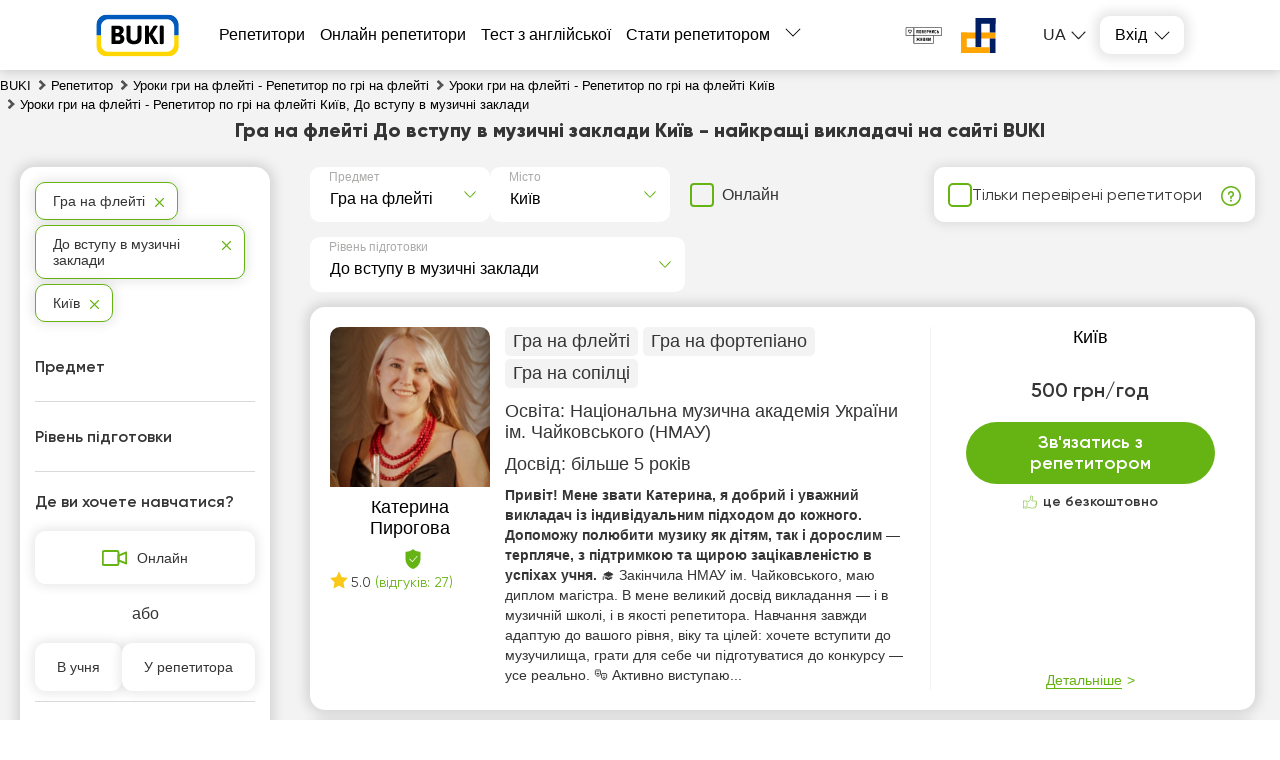

--- FILE ---
content_type: text/html; charset=utf-8
request_url: https://buki.com.ua/tutors/hra-na-fleyti/kyyiv/muz-education/
body_size: 38188
content:
<!DOCTYPE html><html lang="ua"><head><meta charSet="utf-8"/><meta name="viewport" content="width=device-width, initial-scale=1.0, maximum-scale=1.0, user-scalable=0"/><title>Репетитор Гра на флейті До вступу в музичні заклади в Києві - BUKI</title><link rel="icon" href="/favicon_ua.ico"/><meta name="keywords" content="репетитор"/><meta name="description" content="⭐⭐⭐⭐⭐ Уроки гри на флейті До вступу в музичні заклади Київ - Ваш репетитор на сайті BUKI. Відгуки клієнтів, рейтинг та анкети репетиторів"/><meta name="robots" content="noindex, nofollow"/><link rel="preload" as="image" href="https://api.buki.com.ua/tutor_avatar/gf/3e/preview_107/gf3eoOhv8e9CSznmJo3d6HguDhSjJJllJknb8uvU.jpg" fetchpriority="high"/><meta name="next-head-count" content="8"/><link rel="preconnect" href="https://api.buki.com.ua" crossorigin="anonymous"/><link rel="preload" href="/fonts/Gilroy-ExtraBold.woff" as="font" type="font/woff" crossorigin="anonymous"/><link rel="preload" href="/fonts/Gilroy-Regular.woff" as="font" type="font/woff" crossorigin="anonymous"/><link rel="prefetch" href="/fonts/Gilroy-Bold.woff" as="font" type="font/woff" crossorigin="anonymous"/><link rel="prefetch" href="/fonts/Gilroy-SemiBold.woff" as="font" type="font/woff" crossorigin="anonymous"/><link rel="preload" href="/_next/static/css/bb2e271bce03f743.css" as="style"/><link rel="stylesheet" href="/_next/static/css/bb2e271bce03f743.css" data-n-g=""/><link rel="preload" href="/_next/static/css/dce789fb039bda20.css" as="style"/><link rel="stylesheet" href="/_next/static/css/dce789fb039bda20.css" data-n-p=""/><link rel="preload" href="/_next/static/css/eb6f1954067162bb.css" as="style"/><link rel="stylesheet" href="/_next/static/css/eb6f1954067162bb.css" data-n-p=""/><link rel="preload" href="/_next/static/css/cbcd5462d6e52482.css" as="style"/><link rel="stylesheet" href="/_next/static/css/cbcd5462d6e52482.css" data-n-p=""/><link rel="preload" href="/_next/static/css/1bbed1057e257161.css" as="style"/><link rel="stylesheet" href="/_next/static/css/1bbed1057e257161.css" data-n-p=""/><noscript data-n-css=""></noscript><script defer="" nomodule="" src="/_next/static/chunks/polyfills-42372ed130431b0a.js"></script><script src="/_next/static/chunks/webpack-24e0d5a4867f4323.js" defer=""></script><script src="/_next/static/chunks/framework-60d502025212f4f4.js" defer=""></script><script src="/_next/static/chunks/main-10b72e885b2aaea9.js" defer=""></script><script src="/_next/static/chunks/pages/_app-28ca27639d87cd1e.js" defer=""></script><script src="/_next/static/chunks/2431-a43151adee35cf76.js" defer=""></script><script src="/_next/static/chunks/4621-90c569e6a5dff2b8.js" defer=""></script><script src="/_next/static/chunks/9926-56af588d7d6d6c22.js" defer=""></script><script src="/_next/static/chunks/5233-c95619bd936d3c3b.js" defer=""></script><script src="/_next/static/chunks/6066-0d672518cd66cd1d.js" defer=""></script><script src="/_next/static/chunks/1085-e4eae457829094c5.js" defer=""></script><script src="/_next/static/chunks/3743-c27cb50c646b3598.js" defer=""></script><script src="/_next/static/chunks/4437-68c1f36de964833b.js" defer=""></script><script src="/_next/static/chunks/4731-9e453421045601ba.js" defer=""></script><script src="/_next/static/chunks/5609-eca67e38c8835148.js" defer=""></script><script src="/_next/static/chunks/pages/%5B...catalog%5D-8a138644c73bcf28.js" defer=""></script><script src="/_next/static/5H9hPJhOAhGhJwn5sqNMc/_buildManifest.js" defer=""></script><script src="/_next/static/5H9hPJhOAhGhJwn5sqNMc/_ssgManifest.js" defer=""></script></head><body><div id="__next"><div class="styles_container__o0558"><header class="styles_header__1Ps44"><div class="styles_innerCont__QUwtt"><div class="styles_logo__RM427 styles_ua__txvG4"><a href="/"><img src="/img/svg/buki-logo-text-ua.svg" alt="Компанія Букі - пошук репетитора"/></a></div><div class="overlay"></div><nav class="styles_nav__lC0qX"><a href="/tutors/">Репетитори</a><a href="/tutors-online/">Онлайн репетитори</a><a href="/test/english/">Тест з англійської</a><a href="/register/">Стати репетитором</a><div class="styles_subMenu__D4aYu"><div class="styles_showMoreWrapper__Y_2vv"><a class="styles_showMore__cjDOq">Більше</a><div style="height:15px;width:15px" class="styles_arrow__8qXjQ"><div></div><div></div></div></div><div class="styles_secondaryMenu__guwnP"><a href="/how-it-works/">Як це працює</a><a href="/news/">Новини освіти</a><a href="/blogs/">Блоги репетиторів</a><a href="/vacancy/">Оголошення учнів</a><a href="/materials/">Тести ЗНО</a><a href="/videos/">Відео уроки</a><a href="/about/">Про нас</a><a href="/contacts/">Контакти</a><a href="/reviews/">Відгуки</a><a class="styles_schoolLink__2Hbo5" href="https://bukischool.com.ua/"><img src="/img/logo-bukischool-by-buki.png" alt="Logo"/></a></div></div></nav><div class="styles_headerBanner__GeF9_ styles_ua__txvG4"><a href="https://savelife.in.ua/" target="_blank" rel="noindex, nofollow noreferrer"><img src="/img/svg/PG_logo_main.svg" alt="CBA logo"/></a><a href="https://prytulafoundation.org/" target="_blank" rel="noindex, nofollow noreferrer"><img src="/img/svg/logonew_pf.svg" alt="PF logo"/></a></div><div class="styles_icons__lBAC_"><div class="styles_dropdownLangs__O1RwK styles_register__R6EED"><p class="styles_currentLang__2Tq5V">ua</p><ul class="styles_langsList__MHJOx"><li><a href="/ru/tutors/ihra-na-fleyte/kiev/muz-education/">ru</a></li></ul></div><div class="styles_dropdownWrapper__4kxDC"><div class="styles_actionButton__wAmu3"><p class="styles_header__WwBin">Вхід</p><div style="height:15px;width:15px" class="styles_arrow__8qXjQ"><div></div><div></div></div></div><div class="styles_menu__t2xXM"><p class="styles_item__SfjQQ">Увійти як учень</p><p class="styles_item__SfjQQ">Увійти як викладач</p></div></div></div></div></header><div class="styles_overlay__WUTEp"></div><section class="styles_catalogPage__EWtK9"><nav class="styles_breadCrumbsWrapper__jkVPA" itemscope="" itemType="https://schema.org/BreadcrumbList" itemID="#breadcrumb"><ol><li class="styles_linkWrapper__cWL11" itemProp="itemListElement" itemscope="" itemType="https://schema.org/ListItem"><a class="styles_link__8QJ_6" itemscope="" itemProp="item" itemType="https://schema.org/Thing" itemID="https://buki.com.ua/" href="/"><span itemProp="name">BUKI</span></a><meta itemProp="position" content="1"/></li><li class="styles_linkWrapper__cWL11 styles_separator__QeGGV" itemProp="itemListElement" itemscope="" itemType="https://schema.org/ListItem"><a class="styles_link__8QJ_6" itemscope="" itemProp="item" itemType="https://schema.org/Thing" itemID="https://buki.com.ua/tutors/" href="/tutors/"><span itemProp="name">Репетитор</span></a><meta itemProp="position" content="2"/></li><li class="styles_linkWrapper__cWL11 styles_separator__QeGGV" itemProp="itemListElement" itemscope="" itemType="https://schema.org/ListItem"><a class="styles_link__8QJ_6" itemscope="" itemProp="item" itemType="https://schema.org/Thing" itemID="https://buki.com.ua/tutors/hra-na-fleyti/" href="/tutors/hra-na-fleyti/"><span itemProp="name">Уроки гри на флейті - Репетитор по грі на флейті</span></a><meta itemProp="position" content="3"/></li><li class="styles_linkWrapper__cWL11 styles_separator__QeGGV" itemProp="itemListElement" itemscope="" itemType="https://schema.org/ListItem"><a class="styles_link__8QJ_6" itemscope="" itemProp="item" itemType="https://schema.org/Thing" itemID="https://buki.com.ua/tutors/hra-na-fleyti/kyyiv/" href="/tutors/hra-na-fleyti/kyyiv/"><span itemProp="name">Уроки гри на флейті - Репетитор по грі на флейті Київ</span></a><meta itemProp="position" content="4"/></li><li class="styles_linkWrapper__cWL11 styles_separator__QeGGV" itemProp="itemListElement" itemscope="" itemType="https://schema.org/ListItem"><span class="styles_link__8QJ_6" itemscope="" itemProp="item" itemType="https://schema.org/Thing" itemID="https://buki.com.ua/tutors/hra-na-fleyti/kyyiv/muz-education/"><span itemProp="name">Уроки гри на флейті - Репетитор по грі на флейті Київ, До вступу в музичні заклади</span></span><meta itemProp="position" content="5"/></li></ol></nav><div class="styles_tutorsContainer__y5yzC"><div class="styles_catalogTitle__HCGAl"><h1><span><span itemprop='name'>Гра на флейті До вступу в музичні заклади Київ - найкращі викладачі на сайті BUKI</span></span></h1></div><div class="styles_catalogWrapper__zRZcm"><div class="styles_mainContent__fp_h3"><div class="styles_additionalFiltersWrapper__HECYy"><div class="styles_additionalFiltersWrapperInner__JQ5XL"><div class="styles_selectWrapper__jj1fL"><div class="styles_selectContainer__wxDDW searchable"><div class="styles_selectControl__22dBI"><div class="styles_selectValueContainer__AY69v"><div class="styles_placeholder__sWbsu">Предмет</div><input type="text" class="styles_searchInput__Mxf2h" placeholder="" value=""/></div><div class="styles_selectIndicator__LP5_i"></div></div></div><div class="styles_selectContainer__wxDDW searchable"><div class="styles_selectControl__22dBI"><div class="styles_selectValueContainer__AY69v"><div class="styles_placeholder__sWbsu">Місто</div><input type="text" class="styles_searchInput__Mxf2h" placeholder="" value=""/></div><div class="styles_selectIndicator__LP5_i"></div></div></div></div><div class="styles_onlineSwitcherWrapper__9Y_4E"><label class="styles_checkboxWrapper__H7Ulm"><input type="checkbox" name="verified"/><span>Онлайн</span></label></div></div><div class="styles_verifiedFilterWrapper__12NkO"><label class="styles_checkboxWrapper__VKvbd"><input type="checkbox" name="verified"/><span>Тільки перевірені репетитори</span></label><span class="styles_hint__KPGnN undefined" style="width:20px;height:20px"><span style="transform:translate(0%)" class="styles_hintText__rnod0">Репетитор пройшов особисту співбесіду зі співробітником BUKI та підтвердив наявність освіти, досвіду та рівня кваліфікації</span></span></div></div><div class="styles_additionalFiltersWrapper__HECYy"><div class="styles_additionalFiltersWrapperInner__JQ5XL"><div class="styles_selectWrapper__jj1fL"><div class="styles_selectContainer__wxDDW styles_desktopLevel__V_P1S searchable"><div class="styles_selectControl__22dBI"><div class="styles_selectValueContainer__AY69v"><div class="styles_placeholder__sWbsu">Рівень підготовки</div><input type="text" class="styles_searchInput__Mxf2h" placeholder="" value=""/></div><div class="styles_selectIndicator__LP5_i"></div></div></div></div></div></div><div class="styles_tutorsList__80R_9"><div class="container"><div class="styles_card__Yjci5"><div class="styles_userPreviewWrapper__HBWPS"><div class="styles_userPreview__dSzlG"><a class="styles_imageWrapper__GmpHF" href="/user-86395/"><div><img src="https://api.buki.com.ua/tutor_avatar/gf/3e/avatar/gf3eoOhv8e9CSznmJo3d6HguDhSjJJllJknb8uvU.jpg" alt="Репетитор Катерина Пирогова - BUKI" title="Репетитор Катерина Пирогова - BUKI" loading="eager" fetchpriority="high"/></div></a><p class="styles_userName__ltIVo"><a class="styles_link__5pWac" href="/user-86395/"><span>Катерина Пирогова</span></a><span class="styles_shield__WVjRb" title="Репетитор завантажив документи про освіту"></span></p><div class="styles_reviewsBlock__FNrPL"><span><i class="styles_starIcon__n1ZtJ"></i>5.0</span> <span class="styles_reviewsCount__EAIh6">(відгуків: 27)</span></div></div></div><div class="styles_mainInfo__cK8Ru"><div class="styles_lessons__I3Ojz"><span class="styles_lessonsItem__v8FAD">Гра на флейті</span><span class="styles_lessonsItem__v8FAD">Гра на фортепіано</span><span class="styles_lessonsItem__v8FAD">Гра на сопілці</span></div><div><p class="styles_education__41VXk">Освіта: <span>Національна музична академія України ім. Чайковського (НМАУ)</span></p></div><div><p class="styles_practice__AZyXc"><span>Досвід:<!-- --> </span>більше 5 років</p></div><p class="styles_description__EnqoA"><span class="styles_shortDescription__9jRi6">Привіт! Мене звати Катерина, я добрий і уважний викладач із індивідуальним підходом до кожного. Допоможу полюбити музику як дітям, так і дорослим — терпляче, з підтримкою та щирою зацікавленістю в успіхах учня. </span><span>🎓 Закінчила НМАУ ім. Чайковського, маю диплом магістра. В мене великий досвід викладання — і в музичній школі, і в якості репетитора. Навчання завжди адаптую до вашого рівня, віку та цілей: хочете вступити до музучилища, грати для себе чи підготуватися до конкурсу — усе реально.
🎭 Активно виступаю...</span></p></div><div class="styles_contact__a6ZEo"><div class="styles_innerContact__i5exo"><div class="styles_userData__xpfLk"><p class="styles_link__5pWac">Київ</p><div class="styles_userDataTable__iWLfR"><p class="rate"><span class="topCeil">500 грн/год</span><span class="styles_reviewsLink__ZC8ot bottomCeil"></span></p></div></div><div class="styles_buttonWrapper__QHjDa"><button class="">Зв&#x27;язатись з репетитором</button></div><div class="styles_freeOfCharge__npE6L"><p>це безкоштовно</p></div><div class="styles_detailsWrapper__WsR_a"><div class="styles_details__kwrJY"><p>Детальніше</p></div></div></div></div></div></div><div class="container"><div class="styles_card__Yjci5"><div class="styles_userPreviewWrapper__HBWPS"><div class="styles_userPreview__dSzlG"><a class="styles_imageWrapper__GmpHF" href="/user-171450/"><div><img src="https://api.buki.com.ua/tutor_avatar/r6/Y5/avatar/r6Y5lOS2OYac6hRvMhMXCm1HH9plQhTENCfiVbVC.jpg" alt="Репетитор Валерія Романченко - BUKI" title="Репетитор Валерія Романченко - BUKI" loading="lazy" fetchpriority="auto"/></div></a><p class="styles_userName__ltIVo"><a class="styles_link__5pWac" href="/user-171450/"><span>Валерія Романченко</span></a><span class="styles_shield__WVjRb" title="Репетитор завантажив документи про освіту"></span></p><div class="styles_reviewsBlock__FNrPL"><span><i class="styles_starIcon__n1ZtJ"></i>5.0</span> <span class="styles_reviewsCount__EAIh6">(відгуків: 3)</span></div></div></div><div class="styles_mainInfo__cK8Ru"><div class="styles_lessons__I3Ojz"><span class="styles_lessonsItem__v8FAD">Гра на флейті</span><span class="styles_lessonsItem__v8FAD">Сольфеджіо</span></div><div><p class="styles_education__41VXk">Освіта: <span>Національна музична академія України ім. Чайковського (НМАУ)</span></p></div><div><p class="styles_practice__AZyXc"><span>Досвід:<!-- --> </span>більше 5 років</p></div><p class="styles_description__EnqoA"><span class="styles_shortDescription__9jRi6">Допоможу вам з нуля навчитися грати на флейті та з домашніми завданнями музичної школи классу флейти та сольфеджіо.  </span><span>Граю на флейті вже більше ніж 14 років, маю досвід гри в Молодіжному Симфонічному Оркестрі України, брала участь в багатьох конкурсах. Відповідально ставлюся до своєї роботи, можу зацікавити займатися музикою, легко знаходжу спільну мову з дітками.

Час вибираємо разом коли грати. </span></p></div><div class="styles_contact__a6ZEo"><div class="styles_innerContact__i5exo"><div class="styles_userData__xpfLk"><p class="styles_link__5pWac">Київ</p><div class="styles_userDataTable__iWLfR"><p class="rate"><span class="topCeil">450 грн/год</span><span class="styles_reviewsLink__ZC8ot bottomCeil"></span></p></div></div><div class="styles_buttonWrapper__QHjDa"><button class="">Зв&#x27;язатись з репетитором</button></div><div class="styles_freeOfCharge__npE6L"><p>це безкоштовно</p></div><div class="styles_detailsWrapper__WsR_a"><div class="styles_details__kwrJY"><p>Детальніше</p></div></div></div></div></div></div><div class="container"><div class="styles_card__Yjci5"><div class="styles_userPreviewWrapper__HBWPS"><div class="styles_userPreview__dSzlG"><a class="styles_imageWrapper__GmpHF" href="/user-183952/"><div><img src="https://api.buki.com.ua/tutor_avatar/kj/oW/avatar/kjoWwmePQNJmAFesOY5GsfsWwp9PXUNXtUrmo9tv.jpg" alt="Репетитор Маргарита Яковенко - BUKI" title="Репетитор Маргарита Яковенко - BUKI" loading="lazy" fetchpriority="auto"/></div></a><p class="styles_userName__ltIVo"><a class="styles_link__5pWac" href="/user-183952/"><span>Маргарита Яковенко</span></a><span class="styles_shield__WVjRb" title="Репетитор завантажив документи про освіту"></span></p><div class="styles_reviewsBlock__FNrPL"><span><i class="styles_starIcon__n1ZtJ"></i>5.0</span> <span class="styles_reviewsCount__EAIh6">(відгуків: 3)</span></div></div></div><div class="styles_mainInfo__cK8Ru"><div class="styles_lessons__I3Ojz"><span class="styles_lessonsItem__v8FAD">Гра на флейті</span></div><div><p class="styles_education__41VXk">Освіта: <span>Національна музична академія України ім. Чайковського (НМАУ)</span></p></div><div><p class="styles_practice__AZyXc"><span>Досвід:<!-- --> </span>більше 10 років</p></div><p class="styles_description__EnqoA"><span class="styles_shortDescription__9jRi6">Викладаю уроки гри на флейті, блок флейті, а також елементарну теорію музики🪈🎶 Обираю індивідуальну методику для кожного учня. Займаюся як з дорослими, так і з дітьми без обмеження у віці☝️ Доведу, що Ви маєте слух. Музика - для кожного🫶🏻 </span><span>Закінчила Національну музичну академію України ім. П. І. Чайковського (бакалаврат, магістратура, асистентура-стажування, аспірантура). Захистила дисертацію в рамках творчо-мистецького проєкту та отримала ступінь &quot;Доктор мистецтва&quot;. 
У своїй роботі підбираю особистий підхід до кожного учня. На моєму ...</span></p></div><div class="styles_contact__a6ZEo"><div class="styles_innerContact__i5exo"><div class="styles_userData__xpfLk"><p class="styles_link__5pWac">Київ</p><div class="styles_userDataTable__iWLfR"><p class="rate"><span class="topCeil">400 грн/год</span><span class="styles_reviewsLink__ZC8ot bottomCeil"></span></p></div></div><div class="styles_buttonWrapper__QHjDa"><button class="">Зв&#x27;язатись з репетитором</button></div><div class="styles_freeOfCharge__npE6L"><p>це безкоштовно</p></div><div class="styles_detailsWrapper__WsR_a"><div class="styles_details__kwrJY"><p>Детальніше</p></div></div></div></div></div></div><div class="container"><div class="styles_card__Yjci5"><div class="styles_userPreviewWrapper__HBWPS"><div class="styles_userPreview__dSzlG"><a class="styles_imageWrapper__GmpHF" href="/user-199950/"><div><img src="https://api.buki.com.ua/tutor_avatar/ld/vQ/avatar/ldvQlIcX8mvb6RQoO9m06hRsLKElbQgwpbJW4KVX.jpg" alt="Репетитор Тетяна Безвенюк - BUKI" title="Репетитор Тетяна Безвенюк - BUKI" loading="lazy" fetchpriority="auto"/></div></a><p class="styles_userName__ltIVo"><a class="styles_link__5pWac" href="/user-199950/"><span>Тетяна Безвенюк</span></a><span class="styles_shield__WVjRb" title="Репетитор завантажив документи про освіту"></span></p></div></div><div class="styles_mainInfo__cK8Ru"><div class="styles_lessons__I3Ojz"><span class="styles_lessonsItem__v8FAD">Гра на флейті</span></div><div><p class="styles_education__41VXk">Освіта: <span>Київський національний університет культури і мистецтв (КНУКіМ)</span></p></div><div><p class="styles_practice__AZyXc"><span>Досвід:<!-- --> </span>більше 10 років</p></div><p class="styles_description__EnqoA"><span class="styles_shortDescription__9jRi6"> </span><span>Добрий день. Я навчаю грі на флейті та блокфлейті вже багато років. Маю досвід навчання як дітей, так і дорослих. Можу навчати як класичній школі, так і азам джазового стилю. В своїй роботі опираюсь на певну сталу систему, яка варіюється в залежності від віку та здібностей учня. Проте намагаюсь також враховувати бажання учня, його бачення свого музичного розвитку.</span></p></div><div class="styles_contact__a6ZEo"><div class="styles_innerContact__i5exo"><div class="styles_userData__xpfLk"><p class="styles_link__5pWac">Київ</p><div class="styles_userDataTable__iWLfR"><p class="rate singlePice"><span class="topCeil">250 грн/год</span><span class="styles_reviewsLink__ZC8ot bottomCeil"></span></p></div></div><div class="styles_buttonWrapper__QHjDa"><button class="">Зв&#x27;язатись з репетитором</button></div><div class="styles_freeOfCharge__npE6L"><p>це безкоштовно</p></div><div class="styles_detailsWrapper__WsR_a"><div class="styles_details__kwrJY"><p>Детальніше</p></div></div></div></div></div></div><div class="container"><div class="styles_card__Yjci5"><div class="styles_userPreviewWrapper__HBWPS"><div class="styles_userPreview__dSzlG"><a class="styles_imageWrapper__GmpHF" href="/user-50070/"><div><img src="https://api.buki.com.ua/tutor_avatar/iP/Jo/avatar/iPJoI2yZbhU0ePkbPR5cXTcT2f1TScT4HtQiUX8g.jpg" alt="Репетитор Крістіна Шестак - BUKI" title="Репетитор Крістіна Шестак - BUKI" loading="lazy" fetchpriority="auto"/></div></a><p class="styles_userName__ltIVo"><a class="styles_link__5pWac" href="/user-50070/"><span>Крістіна Шестак</span></a></p></div></div><div class="styles_mainInfo__cK8Ru"><div class="styles_lessons__I3Ojz"><span class="styles_lessonsItem__v8FAD">Гра на флейті</span><span class="styles_lessonsItem__v8FAD">Музика</span><span class="styles_lessonsItem__v8FAD">Сольфеджіо</span></div><div><p class="styles_education__41VXk">Освіта: <span>Національна музична академія України ім. Чайковського (НМАУ)</span></p></div><div><p class="styles_practice__AZyXc"><span>Досвід:<!-- --> </span>більше 10 років</p></div><p class="styles_description__EnqoA"><span class="styles_shortDescription__9jRi6">Досвід роботи більше 15 років. Досвід роботи в дитячій музичній академії Чембержи. За роки викладання учні поступали в іноземні музичні школи, у НМАУ ім.П.І.Чайковського та ставали лауреатами міднародних конкурсів.
Готую до вступу у вузи, на конкурси.
Отримала додаткову альтернативну педагогічну освіту в Orff Institute, Salzburg.  </span><span>Займаюсь як за академічними методиками викладання, так і за альтернативними - Orff підхід, Dalcroze. Закінчила Summer Course Orff Institute  при Mozarteum University у Зальцбурзі, Австрія.
Досвід роботи більше 15 років. Досвід роботи в дитячій музичній академії Чембержи. За роки викладання учні пост...</span></p></div><div class="styles_contact__a6ZEo"><div class="styles_innerContact__i5exo"><div class="styles_userData__xpfLk"><p class="styles_link__5pWac">Київ</p><div class="styles_userDataTable__iWLfR"><p class="rate singlePice"><span class="topCeil">1200 грн/год</span><span class="styles_reviewsLink__ZC8ot bottomCeil"></span></p></div></div><div class="styles_buttonWrapper__QHjDa"><button class="">Зв&#x27;язатись з репетитором</button></div><div class="styles_freeOfCharge__npE6L"><p>це безкоштовно</p></div><div class="styles_detailsWrapper__WsR_a"><div class="styles_details__kwrJY"><p>Детальніше</p></div></div></div></div></div></div><div class="styles_adsWrapper__lZqeR" id="catalogAds"><h3 class="styles_header__YWnBo">Оголошення репетиторів</h3><div class="slick-slider slick-initialized"><div class="slick-list"><div class="slick-track" style="width:100%;left:-100%"><div data-index="0" class="slick-slide slick-current" tabindex="-1" aria-hidden="true" style="outline:none;width:100%"><div><div class="styles_item__ACuXt"><div class="styles_itemWrapper__7vVBr"><div class="styles_adInfoWrapper__zq8Tz"><div class="styles_tutorWrapper__0GVVz"><img src="https://api.buki.com.ua/tutor_avatar/iK/DM/avatar/iKDMS77wsP2RDgyfnQK0lTSSjLEGprYrhF65xHbz.jpg" alt="Ольга К." title="Ольга К." width="86" height="86" loading="lazy" style="object-fit:cover;width:86px;height:86px"/><div><div class="styles_nameWrapper__HLUWq"><a target="_blank" class="styles_name__Ms_mt" href="/user-121308/">Ольга К.</a><div class="styles_reviewsBlock__uF81S"><span><i class="styles_starIcon__oZ4p3"></i>5.0</span></div></div><p class="styles_title__1uikM">Навчаю гри на флейті та блок флейті (усі різновиди). 
</p></div></div><div class="styles_infoWrapper__5y782"><div class="styles_infoItem__7MyFP"><p class="styles_itemData__smMWG">500 грн/год</p></div><div class="styles_infoItem__7MyFP"><p class="styles_itemData__smMWG">Онлайн</p></div></div></div><div class="styles_adTextWrapper__jjYh_"><p class="styles_textPreview__nSvdm">Навчаю гри на флейті (усі різновиди флейт) та  блок флейті (сопрано, альт, бас).  Педагогічний стаж 11 р. Працюю з дітьми та дорослими, а також готую до вступу у вищі навчальні заклади. На уроці також навчаю музичну грамоту. Вдосконалюємо читання нот з листа. Ставлю професійну постановку дихання та </p><p class="styles_actionButton__hTz2g">Детальніше</p></div></div></div></div></div></div></div></div></div><div class="container"><div class="styles_card__Yjci5"><div class="styles_userPreviewWrapper__HBWPS"><div class="styles_userPreview__dSzlG"><a class="styles_imageWrapper__GmpHF" href="/user-105608/"><div><img src="https://api.buki.com.ua/tutor_avatar/T0/OG/avatar/T0OGUzof8Dn20byWBFI4YzGf5ycVr41UUdEQETDP.jpg" alt="Репетитор Андрій Датчук - BUKI" title="Репетитор Андрій Датчук - BUKI" loading="lazy" fetchpriority="auto"/></div></a><p class="styles_userName__ltIVo"><a class="styles_link__5pWac" href="/user-105608/"><span>Андрій Датчук</span></a></p></div></div><div class="styles_mainInfo__cK8Ru"><div class="styles_lessons__I3Ojz"><span class="styles_lessonsItem__v8FAD">Гра на флейті</span></div><div><p class="styles_education__41VXk">Освіта: <span>Національна музична академія України ім. Чайковського (НМАУ)</span></p></div><div><p class="styles_practice__AZyXc"><span>Досвід:<!-- --> </span>більше 2 років</p></div><p class="styles_description__EnqoA"><span class="styles_shortDescription__9jRi6">Я, Датчук Андрій Анатолійович, 25 рік, студент НМАУ. </span><span>Закінчив Волинський коледж культури і мистецтв ім. і.Ф. Стравінського, зараз навчаюсь в Національній музичній академії України. Сам навчаюсь у провідних професорів України і готовий поділитись своїм розумінням і всіма навичками зі своїми учнями і підняти їхній музичний рівень.</span></p></div><div class="styles_contact__a6ZEo"><div class="styles_innerContact__i5exo"><div class="styles_userData__xpfLk"><p class="styles_link__5pWac">Київ</p><div class="styles_userDataTable__iWLfR"><p class="rate singlePice"><span class="topCeil">300 грн/год</span><span class="styles_reviewsLink__ZC8ot bottomCeil"></span></p></div></div><div class="styles_buttonWrapper__QHjDa"><button class="">Зв&#x27;язатись з репетитором</button></div><div class="styles_freeOfCharge__npE6L"><p>це безкоштовно</p></div><div class="styles_detailsWrapper__WsR_a"><div class="styles_details__kwrJY"><p>Детальніше</p></div></div></div></div></div></div><div class="container"><div class="styles_card__Yjci5"><div class="styles_userPreviewWrapper__HBWPS"><div class="styles_userPreview__dSzlG"><a class="styles_imageWrapper__GmpHF" href="/user-74869/"><div><img src="https://api.buki.com.ua/tutor_avatar/r5/p3/avatar/r5p3o9KQX7ALrAkwhJItMwXF9iMapiUTKNptnIqk.jpg" alt="Репетитор Олена Димитрова - BUKI" title="Репетитор Олена Димитрова - BUKI" loading="lazy" fetchpriority="auto"/></div></a><p class="styles_userName__ltIVo"><a class="styles_link__5pWac" href="/user-74869/"><span>Олена Димитрова</span></a></p></div></div><div class="styles_mainInfo__cK8Ru"><div class="styles_lessons__I3Ojz"><span class="styles_lessonsItem__v8FAD">Гра на флейті</span></div><div><p class="styles_education__41VXk">Освіта: <span>Національна музична академія України ім. Чайковського (НМАУ)</span></p></div><div><p class="styles_practice__AZyXc"><span>Досвід:<!-- --> </span>більше 20 років</p></div><p class="styles_description__EnqoA"><span class="styles_shortDescription__9jRi6">Викладач флейти. Навчаю учнів будь-якого віку. Методика перевірена роками, швидко і якісно. </span><span>Олена Димитрова народилася в Кишиневі. У 12 років стала лауреатом республіканського конкурсу. У 2004 році закінчила Кишинівську Академію музики, театру і образотворчих мистецтв. З 1999 р. по 2004 р. була 1-ою флейтою Оркестру Телерадіо-Молдова. У 2007 році закінчила Санкт-петербурзьку державну консе...</span></p></div><div class="styles_contact__a6ZEo"><div class="styles_innerContact__i5exo"><div class="styles_userData__xpfLk"><p class="styles_link__5pWac">Київ</p><div class="styles_userDataTable__iWLfR"><p class="rate singlePice"><span class="topCeil">400 грн/год</span><span class="styles_reviewsLink__ZC8ot bottomCeil"></span></p></div></div><div class="styles_buttonWrapper__QHjDa"><button class="">Зв&#x27;язатись з репетитором</button></div><div class="styles_freeOfCharge__npE6L"><p>це безкоштовно</p></div><div class="styles_detailsWrapper__WsR_a"><div class="styles_details__kwrJY"><p>Детальніше</p></div></div></div></div></div></div><div class="container"><div class="styles_card__Yjci5"><div class="styles_userPreviewWrapper__HBWPS"><div class="styles_userPreview__dSzlG"><a class="styles_imageWrapper__GmpHF" href="/user-102659/"><div><img src="https://api.buki.com.ua/tutor_avatar/x2/4W/avatar/x24WWCfYFt9XSY1QPqYRVORYtrnP6cEQPX2CwpWS.jpg" alt="Репетитор Марія Дорошенко - BUKI" title="Репетитор Марія Дорошенко - BUKI" loading="lazy" fetchpriority="auto"/></div></a><p class="styles_userName__ltIVo"><a class="styles_link__5pWac" href="/user-102659/"><span>Марія Дорошенко</span></a><span class="styles_shield__WVjRb" title="Репетитор завантажив документи про освіту"></span></p><div class="styles_reviewsBlock__FNrPL"><span><i class="styles_starIcon__n1ZtJ"></i>5.0</span> <span class="styles_reviewsCount__EAIh6">(відгуків: 29)</span></div></div></div><div class="styles_mainInfo__cK8Ru"><div class="styles_lessons__I3Ojz"><span class="styles_lessonsItem__v8FAD">Гра на флейті</span><span class="styles_lessonsItem__v8FAD">Гра на сопілці</span><span class="styles_lessonsItem__v8FAD">Сольфеджіо</span></div><div><p class="styles_education__41VXk">Освіта: <span>Консерваторія м.Пескара (Італія)</span></p></div><div><p class="styles_practice__AZyXc"><span>Досвід:<!-- --> </span>більше 10 років</p></div><p class="styles_description__EnqoA"><span class="styles_shortDescription__9jRi6">❗️Ціна може змінюватися в залежності від кількості уроків на тиждень, рівня учня та часу занять ❗️

З нуля навчу грати на флейті/блокфлейті/пан флейті/ флейті пімак🎼

Також допомагаю покращувати майстерність, використовую методи європейських професорів 👩‍🎓
 
 </span><span>Я – стипендіат президентської стипендії музичної академії України, переможець та учасник всеукраїнських та міжнародних конкурсів, отримала ступінь магістра в консерваторії Італії (Пескара).
Завдяки моїм урокам ви закохаєтесь в музику, як і я💞
Працюю як з дітьми, так і з дорослими за методикою профе...</span></p></div><div class="styles_contact__a6ZEo"><div class="styles_innerContact__i5exo"><div class="styles_userData__xpfLk"><p class="styles_link__5pWac">Київ</p><div class="styles_userDataTable__iWLfR"><p class="rate"><span class="topCeil">600 грн/год</span><span class="styles_reviewsLink__ZC8ot bottomCeil"></span></p></div></div><div class="styles_buttonWrapper__QHjDa"><button class="">Зв&#x27;язатись з репетитором</button></div><div class="styles_freeOfCharge__npE6L"><p>це безкоштовно</p></div><div class="styles_detailsWrapper__WsR_a"><div class="styles_details__kwrJY"><p>Детальніше</p></div></div></div></div></div></div><div class="container"><div class="styles_card__Yjci5"><div class="styles_userPreviewWrapper__HBWPS"><div class="styles_userPreview__dSzlG"><a class="styles_imageWrapper__GmpHF" href="/user-100797/"><div><img src="https://api.buki.com.ua/tutor_avatar/0R/Qf/avatar/0RQfTndeILEzLqkigHxbQtrKR0mKg7XwKD9kX2od.jpg" alt="Репетитор Поліна Бака - BUKI" title="Репетитор Поліна Бака - BUKI" loading="lazy" fetchpriority="auto"/></div></a><p class="styles_userName__ltIVo"><a class="styles_link__5pWac" href="/user-100797/"><span>Поліна Бака</span></a><span class="styles_shield__WVjRb" title="Репетитор завантажив документи про освіту"></span></p><div class="styles_reviewsBlock__FNrPL"><span><i class="styles_starIcon__n1ZtJ"></i>4.9</span> <span class="styles_reviewsCount__EAIh6">(відгуків: 9)</span></div></div></div><div class="styles_mainInfo__cK8Ru"><div class="styles_lessons__I3Ojz"><span class="styles_lessonsItem__v8FAD">Гра на флейті</span><span class="styles_lessonsItem__v8FAD">Гра на фортепіано</span><span class="styles_lessonsItem__v8FAD">Музика</span><span class="styles_lessonsItem__v8FAD styles_hide__7ILtf">Уроки вокалу</span><span class="styles_lessonsItem__v8FAD styles_hide__7ILtf">Гра на саксофоні</span><span class="styles_lessonsItem__v8FAD styles_hide__7ILtf">Гра на сопілці</span><span class="styles_lessonsItem__v8FAD styles_hide__7ILtf">Сольфеджіо</span><span class="styles_showAll__Apela">Більше</span></div><div><p class="styles_education__41VXk">Освіта: <span>Київський інститут музики ім. Р. М. Глієра</span></p></div><div><p class="styles_practice__AZyXc"><span>Досвід:<!-- --> </span>більше 10 років</p></div><p class="styles_description__EnqoA"><span class="styles_shortDescription__9jRi6">Людина, яка все життя займається музикою і не уявляє себе без неї✨ </span><span>Я концертуючий музикант, автор-виконавець власних пісень та викладач.
Маю абсолютний слух і навчу Вас чути музику так само:)
Завдяки моїм урокам Ви не тільки поринете у світ музики, а також: 

 💛освоїте гру на саксофоні, флейті, блок-флейті, фортепіано або вокал – що більше припаде до душі;
 💙отри...</span></p></div><div class="styles_contact__a6ZEo"><div class="styles_innerContact__i5exo"><div class="styles_userData__xpfLk"><p class="styles_link__5pWac">Київ</p><div class="styles_userDataTable__iWLfR"><p class="rate"><span class="topCeil">600 грн/год</span><span class="styles_reviewsLink__ZC8ot bottomCeil"></span></p></div></div><div class="styles_buttonWrapper__QHjDa"><button class="">Зв&#x27;язатись з репетитором</button></div><div class="styles_freeOfCharge__npE6L"><p>це безкоштовно</p></div><div class="styles_detailsWrapper__WsR_a"><div class="styles_details__kwrJY"><p>Детальніше</p></div></div></div></div></div></div><div class="container"><div class="styles_card__Yjci5"><div class="styles_userPreviewWrapper__HBWPS"><div class="styles_userPreview__dSzlG"><a class="styles_imageWrapper__GmpHF" href="/user-112052/"><div><img src="https://api.buki.com.ua/tutor_avatar/lw/cu/avatar/lwculyPAxuJwsGauPeHROYqRjCviH77T86pT1KFg.jpg" alt="Репетитор Анастасія Акчуріна - BUKI" title="Репетитор Анастасія Акчуріна - BUKI" loading="lazy" fetchpriority="auto"/></div></a><p class="styles_userName__ltIVo"><a class="styles_link__5pWac" href="/user-112052/"><span>Анастасія Акчуріна</span></a><span class="styles_shield__WVjRb" title="Репетитор завантажив документи про освіту"></span></p><div class="styles_reviewsBlock__FNrPL"><span><i class="styles_starIcon__n1ZtJ"></i>5.0</span> <span class="styles_reviewsCount__EAIh6">(відгуків: 4)</span></div></div></div><div class="styles_mainInfo__cK8Ru"><div class="styles_lessons__I3Ojz"><span class="styles_lessonsItem__v8FAD">Гра на флейті</span><span class="styles_lessonsItem__v8FAD">Гра на фортепіано</span><span class="styles_lessonsItem__v8FAD">Музика</span><span class="styles_lessonsItem__v8FAD styles_hide__7ILtf">Гра на сопілці</span><span class="styles_lessonsItem__v8FAD styles_hide__7ILtf">Сольфеджіо</span><span class="styles_showAll__Apela">Більше</span></div><div><p class="styles_education__41VXk">Освіта: <span>Національна музична академія України ім. Чайковського (НМАУ)</span></p></div><div><p class="styles_practice__AZyXc"><span>Досвід:<!-- --> </span>більше 5 років</p></div><p class="styles_description__EnqoA"><span class="styles_shortDescription__9jRi6">Якщо ви хочете навчитися грати на флейті, блокфлейті або сопілці та розвиватися як особистість за допомогою мистецтва - то вам до мене!🎵
Я займаюся як з учнями які хочуть займатися для себе, так і готую школярів та студентів до конкурсів та вступів в середні та вищі навчальні професійні заклади.🎶 </span><span>- лауреат міжнародних конкурсів🏆
- брала участь у майстер-класах багатьох відомих флейтистів
- активний учасник різноманітних концертів в складі оркестру і сольно в Україні та закордоном🇵🇱🇩🇪🇫🇷🇮🇹🇨🇿
- викладач для дітей і дорослих

Закінчила Національну музичну академію України, ступінь - магістр. Пр...</span></p></div><div class="styles_contact__a6ZEo"><div class="styles_innerContact__i5exo"><div class="styles_userData__xpfLk"><p class="styles_link__5pWac">Київ</p><div class="styles_userDataTable__iWLfR"><p class="rate"><span class="topCeil">900 грн/год</span><span class="styles_reviewsLink__ZC8ot bottomCeil"></span></p></div></div><div class="styles_buttonWrapper__QHjDa"><button class="">Зв&#x27;язатись з репетитором</button></div><div class="styles_freeOfCharge__npE6L"><p>це безкоштовно</p></div><div class="styles_detailsWrapper__WsR_a"><div class="styles_details__kwrJY"><p>Детальніше</p></div></div></div></div></div></div><div class="container"><div class="styles_card__Yjci5"><div class="styles_userPreviewWrapper__HBWPS"><div class="styles_userPreview__dSzlG"><a class="styles_imageWrapper__GmpHF" href="/user-112808/"><div><img src="https://api.buki.com.ua/tutor_avatar/w2/I2/avatar/w2I2XnG3F4Qh7AMAngYnAsJ1MjjpOAi8E958z6sg.jpg" alt="Репетитор Катерина Котова - BUKI" title="Репетитор Катерина Котова - BUKI" loading="lazy" fetchpriority="auto"/></div></a><p class="styles_userName__ltIVo"><a class="styles_link__5pWac" href="/user-112808/"><span>Катерина Котова</span></a><span class="styles_shield__WVjRb" title="Репетитор завантажив документи про освіту"></span></p><div class="styles_reviewsBlock__FNrPL"><span><i class="styles_starIcon__n1ZtJ"></i>5.0</span> <span class="styles_reviewsCount__EAIh6">(відгуків: 1)</span></div></div></div><div class="styles_mainInfo__cK8Ru"><div class="styles_lessons__I3Ojz"><span class="styles_lessonsItem__v8FAD">Гра на флейті</span><span class="styles_lessonsItem__v8FAD">Музика</span><span class="styles_lessonsItem__v8FAD">Гра на сопілці</span></div><div><p class="styles_education__41VXk">Освіта: <span>Луганська академія культури та мистецтв</span></p></div><div><p class="styles_practice__AZyXc"><span>Досвід:<!-- --> </span>більше 5 років</p></div><p class="styles_description__EnqoA"><span class="styles_shortDescription__9jRi6"> </span><span>Маю досвід викладання як у державних, так і у приватних музичних школах. Дуже люблю працювати з дітьми. Мої учні здобували призові місця як і в всеукраїнських, так і в міжнародних конкурсах. Також маю учнів не тільки на флейті, а й і на загальному фортепіано.</span></p></div><div class="styles_contact__a6ZEo"><div class="styles_innerContact__i5exo"><div class="styles_userData__xpfLk"><p class="styles_link__5pWac">Київ</p><div class="styles_userDataTable__iWLfR"><p class="rate"><span class="topCeil">600 грн/год</span><span class="styles_reviewsLink__ZC8ot bottomCeil"></span></p></div></div><div class="styles_buttonWrapper__QHjDa"><button class="">Зв&#x27;язатись з репетитором</button></div><div class="styles_freeOfCharge__npE6L"><p>це безкоштовно</p></div><div class="styles_detailsWrapper__WsR_a"><div class="styles_details__kwrJY"><p>Детальніше</p></div></div></div></div></div></div></div><div class="styles_paginationBlock__cxCi1"><p>Знайдено  <span>11<!-- --> </span> анкет репетиторів</p></div><div class="styles_popupOvarlay__tCpWZ"><div class="styles_popupContainer___cwNe"><div class="styles_close__cWmwT"></div></div></div><div class="styles_overlay__l1wqD"></div><div class="styles_schoolRequest__eX_Cr"><div class="styles_popupOvarlay__tCpWZ"><div class="styles_popupContainer___cwNe"><div class="styles_close__cWmwT"></div></div></div><div class="styles_overlay__l1wqD"></div></div><div class="styles_popupOvarlay__tCpWZ"><div class="styles_popupContainer___cwNe"><div class="styles_close__cWmwT"></div></div></div><div class="styles_overlay__l1wqD"></div></div><div class="styles_filtersContainer__sH3HH"><section class="styles_filtersWrapper__lZ9jj"><div class="styles_filterList__7idsC"><span class="styles_item__pfhSH styles_selectedFilter__I8KgL">Гра на флейті</span><span class="styles_item__pfhSH styles_selectedFilter__I8KgL">До вступу в музичні заклади</span><span class="styles_item__pfhSH styles_selectedFilter__I8KgL">Київ</span></div><div class="styles_container__HTOBT"><p class="styles_filterTitle__3kxLV">Предмет</p></div><div class="styles_container__HTOBT styles_noFirst__bzUAP"><p class="styles_filterTitle__3kxLV">Рівень підготовки</p></div><div><p class="styles_filterTitle__NOvfr">Де ви хочете навчатися?</p><p class="styles_onlineButton__6bGwb"><span>Онлайн</span></p><p class="styles_divider__QpRZI"> або </p><div class="styles_places__rBdZq styles_nowrap__Sy9Tj"><p class="styles_placeBtn__erFVf"><span>В учня</span></p><p class="styles_placeBtn__erFVf"><span>У репетитора</span></p></div><div class="styles_container__HTOBT"></div><div class="styles_select__PX_pm"><style data-emotion="css b62m3t-container">.css-b62m3t-container{position:relative;box-sizing:border-box;}</style><div class="select css-b62m3t-container"><style data-emotion="css 7pg0cj-a11yText">.css-7pg0cj-a11yText{z-index:9999;border:0;clip:rect(1px, 1px, 1px, 1px);height:1px;width:1px;position:absolute;overflow:hidden;padding:0;white-space:nowrap;}</style><span id="react-select-districts-live-region" class="css-7pg0cj-a11yText"></span><span aria-live="polite" aria-atomic="false" aria-relevant="additions text" role="log" class="css-7pg0cj-a11yText"></span><style data-emotion="css 13cymwt-control">.css-13cymwt-control{-webkit-align-items:center;-webkit-box-align:center;-ms-flex-align:center;align-items:center;cursor:default;display:-webkit-box;display:-webkit-flex;display:-ms-flexbox;display:flex;-webkit-box-flex-wrap:wrap;-webkit-flex-wrap:wrap;-ms-flex-wrap:wrap;flex-wrap:wrap;-webkit-box-pack:justify;-webkit-justify-content:space-between;justify-content:space-between;min-height:38px;outline:0!important;position:relative;-webkit-transition:all 100ms;transition:all 100ms;background-color:hsl(0, 0%, 100%);border-color:hsl(0, 0%, 80%);border-radius:4px;border-style:solid;border-width:1px;box-sizing:border-box;}.css-13cymwt-control:hover{border-color:hsl(0, 0%, 70%);}</style><div class="reactSelect__control css-13cymwt-control"><style data-emotion="css hlgwow">.css-hlgwow{-webkit-align-items:center;-webkit-box-align:center;-ms-flex-align:center;align-items:center;display:grid;-webkit-flex:1;-ms-flex:1;flex:1;-webkit-box-flex-wrap:wrap;-webkit-flex-wrap:wrap;-ms-flex-wrap:wrap;flex-wrap:wrap;-webkit-overflow-scrolling:touch;position:relative;overflow:hidden;padding:2px 8px;box-sizing:border-box;}</style><div class="reactSelect__value-container css-hlgwow"><style data-emotion="css 1jqq78o-placeholder">.css-1jqq78o-placeholder{grid-area:1/1/2/3;color:hsl(0, 0%, 50%);margin-left:2px;margin-right:2px;box-sizing:border-box;}</style><div class="reactSelect__placeholder css-1jqq78o-placeholder" id="react-select-districts-placeholder">Оберіть район</div><style data-emotion="css 19bb58m">.css-19bb58m{visibility:visible;-webkit-flex:1 1 auto;-ms-flex:1 1 auto;flex:1 1 auto;display:inline-grid;grid-area:1/1/2/3;grid-template-columns:0 min-content;margin:2px;padding-bottom:2px;padding-top:2px;color:hsl(0, 0%, 20%);box-sizing:border-box;}.css-19bb58m:after{content:attr(data-value) " ";visibility:hidden;white-space:pre;grid-area:1/2;font:inherit;min-width:2px;border:0;margin:0;outline:0;padding:0;}</style><div class="reactSelect__input-container css-19bb58m" data-value=""><input class="reactSelect__input" style="label:input;color:inherit;background:0;opacity:1;width:100%;grid-area:1 / 2;font:inherit;min-width:2px;border:0;margin:0;outline:0;padding:0" autoCapitalize="none" autoComplete="off" autoCorrect="off" id="react-select-districts-input" spellcheck="false" tabindex="0" type="text" aria-autocomplete="list" aria-expanded="false" aria-haspopup="true" role="combobox" aria-activedescendant="" aria-describedby="react-select-districts-placeholder" value=""/></div></div><style data-emotion="css 1wy0on6">.css-1wy0on6{-webkit-align-items:center;-webkit-box-align:center;-ms-flex-align:center;align-items:center;-webkit-align-self:stretch;-ms-flex-item-align:stretch;align-self:stretch;display:-webkit-box;display:-webkit-flex;display:-ms-flexbox;display:flex;-webkit-flex-shrink:0;-ms-flex-negative:0;flex-shrink:0;box-sizing:border-box;}</style><div class="reactSelect__indicators css-1wy0on6"><style data-emotion="css 1u9des2-indicatorSeparator">.css-1u9des2-indicatorSeparator{-webkit-align-self:stretch;-ms-flex-item-align:stretch;align-self:stretch;width:1px;background-color:hsl(0, 0%, 80%);margin-bottom:8px;margin-top:8px;box-sizing:border-box;}</style><span class="reactSelect__indicator-separator css-1u9des2-indicatorSeparator"></span><style data-emotion="css 1xc3v61-indicatorContainer">.css-1xc3v61-indicatorContainer{display:-webkit-box;display:-webkit-flex;display:-ms-flexbox;display:flex;-webkit-transition:color 150ms;transition:color 150ms;color:hsl(0, 0%, 80%);padding:8px;box-sizing:border-box;}.css-1xc3v61-indicatorContainer:hover{color:hsl(0, 0%, 60%);}</style><div class="reactSelect__indicator reactSelect__dropdown-indicator css-1xc3v61-indicatorContainer" aria-hidden="true"><style data-emotion="css 8mmkcg">.css-8mmkcg{display:inline-block;fill:currentColor;line-height:1;stroke:currentColor;stroke-width:0;}</style><svg height="20" width="20" viewBox="0 0 20 20" aria-hidden="true" focusable="false" class="css-8mmkcg"><path d="M4.516 7.548c0.436-0.446 1.043-0.481 1.576 0l3.908 3.747 3.908-3.747c0.533-0.481 1.141-0.446 1.574 0 0.436 0.445 0.408 1.197 0 1.615-0.406 0.418-4.695 4.502-4.695 4.502-0.217 0.223-0.502 0.335-0.787 0.335s-0.57-0.112-0.789-0.335c0 0-4.287-4.084-4.695-4.502s-0.436-1.17 0-1.615z"></path></svg></div></div></div></div></div></div><div><p class="styles_filterTitle__NOvfr">Ціна за годину занять</p><div class="styles_rangePrice__PeXZ0"><div class="styles_wrapper__Q3uGt"><div class="styles_priceValue__mZQVt"><span class="styles_heading__Le4Yh">Ціна від</span><p><select><option value="150" selected="">150 ₴</option><option value="200">200 ₴</option><option value="250">250 ₴</option><option value="300">300 ₴</option><option value="350">350 ₴</option><option value="400">400 ₴</option><option value="450">450 ₴</option><option value="500">500 ₴</option><option value="600">600 ₴</option><option value="700">700 ₴</option><option value="800">800 ₴</option><option value="900">900 ₴</option><option value="1000">1000 ₴</option><option value="1200">1200 ₴</option><option value="1400">1400 ₴</option><option value="1500">1500 ₴</option><option value="1600">1600 ₴</option><option value="1700">1700 ₴</option><option value="1800">1800 ₴</option><option value="2000">2000 ₴</option><option value="2500">2500 ₴</option><option value="3000">3000 ₴</option></select></p></div><div class="styles_priceValue__mZQVt"><span class="styles_heading__Le4Yh">Ціна до</span><p><select><option value="200">200 ₴</option><option value="250">250 ₴</option><option value="300">300 ₴</option><option value="350">350 ₴</option><option value="400">400 ₴</option><option value="450">450 ₴</option><option value="500">500 ₴</option><option value="600">600 ₴</option><option value="700">700 ₴</option><option value="800">800 ₴</option><option value="900">900 ₴</option><option value="1000">1000 ₴</option><option value="1200">1200 ₴</option><option value="1400">1400 ₴</option><option value="1500">1500 ₴</option><option value="1600">1600 ₴</option><option value="1700">1700 ₴</option><option value="1800">1800 ₴</option><option value="2000">2000 ₴</option><option value="2500">2500 ₴</option><option value="3000">3000 ₴</option><option value="3500" selected="">3500 ₴</option></select></p></div><div class="styles_button__R_RQU">OK</div></div><div class="styles_range__cJo4j"><div class="rc-slider rc-slider-horizontal rc-slider-with-marks"><div class="rc-slider-rail"></div><div class="rc-slider-track rc-slider-track-1" style="left:0%;width:100%"></div><div class="rc-slider-step"><span class="rc-slider-dot rc-slider-dot-active" style="left:0%;transform:translateX(-50%)"></span><span class="rc-slider-dot rc-slider-dot-active" style="left:1.4925373134328357%;transform:translateX(-50%)"></span><span class="rc-slider-dot rc-slider-dot-active" style="left:2.9850746268656714%;transform:translateX(-50%)"></span><span class="rc-slider-dot rc-slider-dot-active" style="left:4.477611940298507%;transform:translateX(-50%)"></span><span class="rc-slider-dot rc-slider-dot-active" style="left:5.970149253731343%;transform:translateX(-50%)"></span><span class="rc-slider-dot rc-slider-dot-active" style="left:7.462686567164178%;transform:translateX(-50%)"></span><span class="rc-slider-dot rc-slider-dot-active" style="left:8.955223880597014%;transform:translateX(-50%)"></span><span class="rc-slider-dot rc-slider-dot-active" style="left:10.44776119402985%;transform:translateX(-50%)"></span><span class="rc-slider-dot rc-slider-dot-active" style="left:13.432835820895523%;transform:translateX(-50%)"></span><span class="rc-slider-dot rc-slider-dot-active" style="left:16.417910447761194%;transform:translateX(-50%)"></span><span class="rc-slider-dot rc-slider-dot-active" style="left:19.402985074626866%;transform:translateX(-50%)"></span><span class="rc-slider-dot rc-slider-dot-active" style="left:22.388059701492537%;transform:translateX(-50%)"></span><span class="rc-slider-dot rc-slider-dot-active" style="left:25.37313432835821%;transform:translateX(-50%)"></span><span class="rc-slider-dot rc-slider-dot-active" style="left:31.343283582089555%;transform:translateX(-50%)"></span><span class="rc-slider-dot rc-slider-dot-active" style="left:37.3134328358209%;transform:translateX(-50%)"></span><span class="rc-slider-dot rc-slider-dot-active" style="left:40.298507462686565%;transform:translateX(-50%)"></span><span class="rc-slider-dot rc-slider-dot-active" style="left:43.28358208955223%;transform:translateX(-50%)"></span><span class="rc-slider-dot rc-slider-dot-active" style="left:46.26865671641791%;transform:translateX(-50%)"></span><span class="rc-slider-dot rc-slider-dot-active" style="left:49.25373134328358%;transform:translateX(-50%)"></span><span class="rc-slider-dot rc-slider-dot-active" style="left:55.223880597014926%;transform:translateX(-50%)"></span><span class="rc-slider-dot rc-slider-dot-active" style="left:70.1492537313433%;transform:translateX(-50%)"></span><span class="rc-slider-dot rc-slider-dot-active" style="left:85.07462686567165%;transform:translateX(-50%)"></span><span class="rc-slider-dot rc-slider-dot-active" style="left:100%;transform:translateX(-50%)"></span></div><div class="rc-slider-handle rc-slider-handle-1" style="left:0%;transform:translateX(-50%)" tabindex="0" role="slider" aria-valuemin="150" aria-valuemax="3500" aria-valuenow="150" aria-disabled="false" aria-orientation="horizontal"></div><div class="rc-slider-handle rc-slider-handle-2" style="left:100%;transform:translateX(-50%)" tabindex="0" role="slider" aria-valuemin="150" aria-valuemax="3500" aria-valuenow="3500" aria-disabled="false" aria-orientation="horizontal"></div><div class="rc-slider-mark"><span class="rc-slider-mark-text rc-slider-mark-text-active" style="left:0%;transform:translateX(-50%)">150</span><span class="rc-slider-mark-text rc-slider-mark-text-active" style="left:1.4925373134328357%;transform:translateX(-50%)">200</span><span class="rc-slider-mark-text rc-slider-mark-text-active" style="left:2.9850746268656714%;transform:translateX(-50%)">250</span><span class="rc-slider-mark-text rc-slider-mark-text-active" style="left:4.477611940298507%;transform:translateX(-50%)">300</span><span class="rc-slider-mark-text rc-slider-mark-text-active" style="left:5.970149253731343%;transform:translateX(-50%)">350</span><span class="rc-slider-mark-text rc-slider-mark-text-active" style="left:7.462686567164178%;transform:translateX(-50%)">400</span><span class="rc-slider-mark-text rc-slider-mark-text-active" style="left:8.955223880597014%;transform:translateX(-50%)">450</span><span class="rc-slider-mark-text rc-slider-mark-text-active" style="left:10.44776119402985%;transform:translateX(-50%)">500</span><span class="rc-slider-mark-text rc-slider-mark-text-active" style="left:13.432835820895523%;transform:translateX(-50%)">600</span><span class="rc-slider-mark-text rc-slider-mark-text-active" style="left:16.417910447761194%;transform:translateX(-50%)">700</span><span class="rc-slider-mark-text rc-slider-mark-text-active" style="left:19.402985074626866%;transform:translateX(-50%)">800</span><span class="rc-slider-mark-text rc-slider-mark-text-active" style="left:22.388059701492537%;transform:translateX(-50%)">900</span><span class="rc-slider-mark-text rc-slider-mark-text-active" style="left:25.37313432835821%;transform:translateX(-50%)">1000</span><span class="rc-slider-mark-text rc-slider-mark-text-active" style="left:31.343283582089555%;transform:translateX(-50%)">1200</span><span class="rc-slider-mark-text rc-slider-mark-text-active" style="left:37.3134328358209%;transform:translateX(-50%)">1400</span><span class="rc-slider-mark-text rc-slider-mark-text-active" style="left:40.298507462686565%;transform:translateX(-50%)">1500</span><span class="rc-slider-mark-text rc-slider-mark-text-active" style="left:43.28358208955223%;transform:translateX(-50%)">1600</span><span class="rc-slider-mark-text rc-slider-mark-text-active" style="left:46.26865671641791%;transform:translateX(-50%)">1700</span><span class="rc-slider-mark-text rc-slider-mark-text-active" style="left:49.25373134328358%;transform:translateX(-50%)">1800</span><span class="rc-slider-mark-text rc-slider-mark-text-active" style="left:55.223880597014926%;transform:translateX(-50%)">2000</span><span class="rc-slider-mark-text rc-slider-mark-text-active" style="left:70.1492537313433%;transform:translateX(-50%)">2500</span><span class="rc-slider-mark-text rc-slider-mark-text-active" style="left:85.07462686567165%;transform:translateX(-50%)">3000</span><span class="rc-slider-mark-text rc-slider-mark-text-active" style="left:100%;transform:translateX(-50%)">3500</span></div></div></div></div></div><div class="styles_sort__gkfXr"><p class="styles_filterTitle__NOvfr">Спосіб сортування</p><select><option value="0">За рейтингом</option><option value="reviews_desc">За кількістю відгуків</option><option value="rate_asc">За ціною від меншої до більшої</option><option value="rate_desc">За ціною від більшої до меншої</option></select></div></section></div></div></div><div class="styles_optionalBlocksWrapper__YG8g8"><div class="styles_mainContent__fp_h3"><div class="styles_reviewsCatalog__e6g3d styles_isCatalog__QAkGu"><p class="styles_header__q8SIR">Відгуки клієнтів про репетиторів</p><div class="slick-slider slick-initialized" dir="ltr"><div class="styles_arrowWrapper__ma_AO"><button><img src="/img/svg/arrow-right-green.svg" class="styles_arrow__UoWGJ" alt="Next"/></button></div><div class="slick-list"><div class="slick-track" style="width:766.6666666666667%;left:-133.33333333333334%"><div data-index="-3" tabindex="-1" class="slick-slide slick-cloned" aria-hidden="true" style="width:4.3478260869565215%"><div><div class="styles_reviewWrapper__6udVz"><div class="styles_reviewHeader__hfisG"><div class="styles_photoWrapper__gg8uD"><img src="https://api.buki.com.ua/tutor_avatar/lw/cu/avatar/lwculyPAxuJwsGauPeHROYqRjCviH77T86pT1KFg.jpg" alt="Анастасія Акчуріна" title="Анастасія Акчуріна" loading="lazy" style="width:100%;height:100%;object-fit:cover"/></div><div><p>Олена<!-- --> <!-- -->про</p><p class="styles_reviewBold___4h_X"><a target="_blank" href="/user-112052/">Анастасія Акчуріна</a></p><p class="styles_date__4TuwW"><time dateTime="2024-02-26">26.02.2024</time></p></div></div><div class="styles_reviewRating__6WWhE"><img src="/img/svg/star-full.svg" alt="star"/><img src="/img/svg/star-full.svg" alt="star"/><img src="/img/svg/star-full.svg" alt="star"/><img src="/img/svg/star-full.svg" alt="star"/><img src="/img/svg/star-full.svg" alt="star"/></div><div class="styles_textBlock__yCp_m"><p class="styles_reviewText__LDm3G styles_truncatedBlock__fDRBC">Анастія - моя друга вчителька з флейти, тому вона зіткнулась із тим, що мені треба виправити помилки, які виникли під час занять із першим вчителем. Крок за кроком вона вказує...</p></div></div></div></div><div data-index="-2" tabindex="-1" class="slick-slide slick-cloned" aria-hidden="true" style="width:4.3478260869565215%"><div><div class="styles_reviewWrapper__6udVz"><div class="styles_reviewHeader__hfisG"><div class="styles_photoWrapper__gg8uD"><img src="https://api.buki.com.ua/tutor_avatar/wQ/TS/avatar/wQTSXqGPzyBuxTmV9oR1Zxf3XuIIm5dCMY4pfqK9.jpg" alt="Дмитро Погорєлов" title="Дмитро Погорєлов" loading="lazy" style="width:100%;height:100%;object-fit:cover"/></div><div><p>Ivan<!-- --> <!-- -->про</p><p class="styles_reviewBold___4h_X"><a target="_blank" href="/user-85177/">Дмитро Погорєлов</a></p><p class="styles_date__4TuwW"><time dateTime="2023-09-05">05.09.2023</time></p></div></div><div class="styles_reviewRating__6WWhE"><img src="/img/svg/star-full.svg" alt="star"/><img src="/img/svg/star-full.svg" alt="star"/><img src="/img/svg/star-full.svg" alt="star"/><img src="/img/svg/star-full.svg" alt="star"/><img src="/img/svg/star-full.svg" alt="star"/></div><div class="styles_textBlock__yCp_m"><p class="styles_reviewText__LDm3G styles_truncatedBlock__fDRBC">Викладачем дуже задоволений. Займаюсь грою на блок-флейті, результат помітний, навіть не дивлячись на те, що прийшов займатись в 32 роки, не маючи ніякої музичної освіти, прак...</p></div></div></div></div><div data-index="-1" tabindex="-1" class="slick-slide slick-cloned" aria-hidden="true" style="width:4.3478260869565215%"><div><div class="styles_reviewWrapper__6udVz"><div class="styles_reviewHeader__hfisG"><div class="styles_photoWrapper__gg8uD"><img src="https://api.buki.com.ua/tutor_avatar/HB/m1/avatar/HBm1CcSrkk55wccO1Fiorb1gXXsb2rkE2dWF7Rks.jpg" alt="Руслана Мизенко" title="Руслана Мизенко" loading="lazy" style="width:100%;height:100%;object-fit:cover"/></div><div><p>Наталья<!-- --> <!-- -->про</p><p class="styles_reviewBold___4h_X"><a target="_blank" href="/user-144571/">Руслана Мизенко</a></p><p class="styles_date__4TuwW"><time dateTime="2023-06-05">05.06.2023</time></p></div></div><div class="styles_reviewRating__6WWhE"><img src="/img/svg/star-full.svg" alt="star"/><img src="/img/svg/star-full.svg" alt="star"/><img src="/img/svg/star-full.svg" alt="star"/><img src="/img/svg/star-full.svg" alt="star"/><img src="/img/svg/star-full.svg" alt="star"/></div><div class="styles_textBlock__yCp_m"><p class="styles_reviewText__LDm3G styles_truncatedBlock__fDRBC">Чудовий викладач!!!! Дуже задоволені! </p></div></div></div></div><div data-index="0" class="slick-slide slick-current" tabindex="-1" aria-hidden="true" style="outline:none;width:4.3478260869565215%"><div><div class="styles_reviewWrapper__6udVz"><div class="styles_reviewHeader__hfisG"><div class="styles_photoWrapper__gg8uD"><img src="https://api.buki.com.ua/tutor_avatar/gf/3e/avatar/gf3eoOhv8e9CSznmJo3d6HguDhSjJJllJknb8uvU.jpg" alt="Катерина Пирогова" title="Катерина Пирогова" loading="lazy" style="width:100%;height:100%;object-fit:cover"/></div><div><p>Tetyana<!-- --> <!-- -->про</p><p class="styles_reviewBold___4h_X"><a target="_blank" href="/user-86395/">Катерина Пирогова</a></p><p class="styles_date__4TuwW"><time dateTime="2025-10-22">22.10.2025</time></p></div></div><div class="styles_reviewRating__6WWhE"><img src="/img/svg/star-full.svg" alt="star"/><img src="/img/svg/star-full.svg" alt="star"/><img src="/img/svg/star-full.svg" alt="star"/><img src="/img/svg/star-full.svg" alt="star"/><img src="/img/svg/star-full.svg" alt="star"/></div><div class="styles_textBlock__yCp_m"><p class="styles_reviewText__LDm3G styles_truncatedBlock__fDRBC">Катерина - дуже хороший викладач. Викладає моїм донькам фортепіано та флейту. Підлаштовується під них, але в той час є і вимогливою.</p></div></div></div></div><div data-index="1" class="slick-slide slick-active" tabindex="-1" aria-hidden="false" style="outline:none;width:4.3478260869565215%"><div><div class="styles_reviewWrapper__6udVz"><div class="styles_reviewHeader__hfisG"><div class="styles_photoWrapper__gg8uD"><img src="https://api.buki.com.ua/tutor_avatar/x2/4W/avatar/x24WWCfYFt9XSY1QPqYRVORYtrnP6cEQPX2CwpWS.jpg" alt="Марія Дорошенко" title="Марія Дорошенко" loading="lazy" style="width:100%;height:100%;object-fit:cover"/></div><div><p>Олександр<!-- --> <!-- -->про</p><p class="styles_reviewBold___4h_X"><a target="_blank" href="/user-102659/">Марія Дорошенко</a></p><p class="styles_date__4TuwW"><time dateTime="2025-08-08">08.08.2025</time></p></div></div><div class="styles_reviewRating__6WWhE"><img src="/img/svg/star-full.svg" alt="star"/><img src="/img/svg/star-full.svg" alt="star"/><img src="/img/svg/star-full.svg" alt="star"/><img src="/img/svg/star-full.svg" alt="star"/><img src="/img/svg/star-full.svg" alt="star"/></div><div class="styles_textBlock__yCp_m"><p class="styles_reviewText__LDm3G styles_truncatedBlock__fDRBC">Велике дякую вам за платформу, на якій знайшов чудового викладача Марію.  Заняття з нею – це просто неймовірно! Я не мав жодного досвіду в музиці раніше, але Марія створила та...</p></div></div></div></div><div data-index="2" class="slick-slide slick-active" tabindex="-1" aria-hidden="false" style="outline:none;width:4.3478260869565215%"><div><div class="styles_reviewWrapper__6udVz"><div class="styles_reviewHeader__hfisG"><div class="styles_photoWrapper__gg8uD"><img src="https://api.buki.com.ua/tutor_avatar/kj/oW/avatar/kjoWwmePQNJmAFesOY5GsfsWwp9PXUNXtUrmo9tv.jpg" alt="Маргарита Яковенко" title="Маргарита Яковенко" loading="lazy" style="width:100%;height:100%;object-fit:cover"/></div><div><p>Grybinnyk<!-- --> <!-- -->про</p><p class="styles_reviewBold___4h_X"><a target="_blank" href="/user-183952/">Маргарита Яковенко</a></p><p class="styles_date__4TuwW"><time dateTime="2025-06-26">26.06.2025</time></p></div></div><div class="styles_reviewRating__6WWhE"><img src="/img/svg/star-full.svg" alt="star"/><img src="/img/svg/star-full.svg" alt="star"/><img src="/img/svg/star-full.svg" alt="star"/><img src="/img/svg/star-full.svg" alt="star"/><img src="/img/svg/star-full.svg" alt="star"/></div><div class="styles_textBlock__yCp_m"><p class="styles_reviewText__LDm3G styles_truncatedBlock__fDRBC">5! Рекомендую.</p></div></div></div></div><div data-index="3" class="slick-slide slick-active" tabindex="-1" aria-hidden="false" style="outline:none;width:4.3478260869565215%"><div><div class="styles_reviewWrapper__6udVz"><div class="styles_reviewHeader__hfisG"><div class="styles_photoWrapper__gg8uD"><img src="https://api.buki.com.ua/tutor_avatar/ws/Nb/avatar/wsNbEapisbO4b0sytctE9db4acmHi1JYVC4MRnYm.jpg" alt="Софія Мусіна" title="Софія Мусіна" loading="lazy" style="width:100%;height:100%;object-fit:cover"/></div><div><p>Єлизавета<!-- --> <!-- -->про</p><p class="styles_reviewBold___4h_X"><a target="_blank" href="/user-165895/">Софія Мусіна</a></p><p class="styles_date__4TuwW"><time dateTime="2025-06-11">11.06.2025</time></p></div></div><div class="styles_reviewRating__6WWhE"><img src="/img/svg/star-full.svg" alt="star"/><img src="/img/svg/star-full.svg" alt="star"/><img src="/img/svg/star-full.svg" alt="star"/><img src="/img/svg/star-full.svg" alt="star"/><img src="/img/svg/star-full.svg" alt="star"/></div><div class="styles_textBlock__yCp_m"><p class="styles_reviewText__LDm3G styles_truncatedBlock__fDRBC">Супер професійно, ділиться власним досвідом, все з повагою!</p></div></div></div></div><div data-index="4" class="slick-slide" tabindex="-1" aria-hidden="true" style="outline:none;width:4.3478260869565215%"><div><div class="styles_reviewWrapper__6udVz"><div class="styles_reviewHeader__hfisG"><div class="styles_photoWrapper__gg8uD"><img src="https://api.buki.com.ua/tutor_avatar/r6/Y5/avatar/r6Y5lOS2OYac6hRvMhMXCm1HH9plQhTENCfiVbVC.jpg" alt="Валерія Романченко" title="Валерія Романченко" loading="lazy" style="width:100%;height:100%;object-fit:cover"/></div><div><p>Анна<!-- --> <!-- -->про</p><p class="styles_reviewBold___4h_X"><a target="_blank" href="/user-171450/">Валерія Романченко</a></p><p class="styles_date__4TuwW"><time dateTime="2025-03-20">20.03.2025</time></p></div></div><div class="styles_reviewRating__6WWhE"><img src="/img/svg/star-full.svg" alt="star"/><img src="/img/svg/star-full.svg" alt="star"/><img src="/img/svg/star-full.svg" alt="star"/><img src="/img/svg/star-full.svg" alt="star"/><img src="/img/svg/star-full.svg" alt="star"/></div><div class="styles_textBlock__yCp_m"><p class="styles_reviewText__LDm3G styles_truncatedBlock__fDRBC">Чудовий викладач. Все супер</p></div></div></div></div><div data-index="5" class="slick-slide" tabindex="-1" aria-hidden="true" style="outline:none;width:4.3478260869565215%"><div><div class="styles_reviewWrapper__6udVz"><div class="styles_reviewHeader__hfisG"><div class="styles_photoWrapper__gg8uD"><img src="https://api.buki.com.ua/tutor_avatar/zk/Bi/avatar/zkBik7cvYyb5ybbBbzaJPIGOhe0uwGSELyU451is.jpg" alt="Вікторія Вострикова" title="Вікторія Вострикова" loading="lazy" style="width:100%;height:100%;object-fit:cover"/></div><div><p>Ірина<!-- --> <!-- -->про</p><p class="styles_reviewBold___4h_X"><a target="_blank" href="/user-94066/">Вікторія Вострикова</a></p><p class="styles_date__4TuwW"><time dateTime="2024-11-17">17.11.2024</time></p></div></div><div class="styles_reviewRating__6WWhE"><img src="/img/svg/star-full.svg" alt="star"/><img src="/img/svg/star-full.svg" alt="star"/><img src="/img/svg/star-full.svg" alt="star"/><img src="/img/svg/star-full.svg" alt="star"/><img src="/img/svg/star-full.svg" alt="star"/></div><div class="styles_textBlock__yCp_m"><p class="styles_reviewText__LDm3G styles_truncatedBlock__fDRBC">Чудовий викладач. Донька, 12 років , дуже задоволена заняттями, все структурно та послідовно. Рекомендую!</p></div></div></div></div><div data-index="6" class="slick-slide" tabindex="-1" aria-hidden="true" style="outline:none;width:4.3478260869565215%"><div><div class="styles_reviewWrapper__6udVz"><div class="styles_reviewHeader__hfisG"><div class="styles_photoWrapper__gg8uD"><img src="https://api.buki.com.ua/tutor_avatar/0R/Qf/avatar/0RQfTndeILEzLqkigHxbQtrKR0mKg7XwKD9kX2od.jpg" alt="Поліна Бака" title="Поліна Бака" loading="lazy" style="width:100%;height:100%;object-fit:cover"/></div><div><p>Ольга<!-- --> <!-- -->про</p><p class="styles_reviewBold___4h_X"><a target="_blank" href="/user-100797/">Поліна Бака</a></p><p class="styles_date__4TuwW"><time dateTime="2024-04-15">15.04.2024</time></p></div></div><div class="styles_reviewRating__6WWhE"><img src="/img/svg/star-full.svg" alt="star"/><img src="/img/svg/star-full.svg" alt="star"/><img src="/img/svg/star-full.svg" alt="star"/><img src="/img/svg/star-full.svg" alt="star"/><img src="/img/svg/star-full.svg" alt="star"/></div><div class="styles_textBlock__yCp_m"><p class="styles_reviewText__LDm3G styles_truncatedBlock__fDRBC">Моя репетиторка мені дуже подобається! Вона завжди допомагає розібратися, відповідає на 100 моїх питань та чітко усе пояснює 🫶
Завдяки її роботі зі мною, в мене вже є перші ус...</p></div></div></div></div><div data-index="7" class="slick-slide" tabindex="-1" aria-hidden="true" style="outline:none;width:4.3478260869565215%"><div><div class="styles_reviewWrapper__6udVz"><div class="styles_reviewHeader__hfisG"><div class="styles_photoWrapper__gg8uD"><img src="https://api.buki.com.ua/tutor_avatar/lw/cu/avatar/lwculyPAxuJwsGauPeHROYqRjCviH77T86pT1KFg.jpg" alt="Анастасія Акчуріна" title="Анастасія Акчуріна" loading="lazy" style="width:100%;height:100%;object-fit:cover"/></div><div><p>Олена<!-- --> <!-- -->про</p><p class="styles_reviewBold___4h_X"><a target="_blank" href="/user-112052/">Анастасія Акчуріна</a></p><p class="styles_date__4TuwW"><time dateTime="2024-02-26">26.02.2024</time></p></div></div><div class="styles_reviewRating__6WWhE"><img src="/img/svg/star-full.svg" alt="star"/><img src="/img/svg/star-full.svg" alt="star"/><img src="/img/svg/star-full.svg" alt="star"/><img src="/img/svg/star-full.svg" alt="star"/><img src="/img/svg/star-full.svg" alt="star"/></div><div class="styles_textBlock__yCp_m"><p class="styles_reviewText__LDm3G styles_truncatedBlock__fDRBC">Анастія - моя друга вчителька з флейти, тому вона зіткнулась із тим, що мені треба виправити помилки, які виникли під час занять із першим вчителем. Крок за кроком вона вказує...</p></div></div></div></div><div data-index="8" class="slick-slide" tabindex="-1" aria-hidden="true" style="outline:none;width:4.3478260869565215%"><div><div class="styles_reviewWrapper__6udVz"><div class="styles_reviewHeader__hfisG"><div class="styles_photoWrapper__gg8uD"><img src="https://api.buki.com.ua/tutor_avatar/wQ/TS/avatar/wQTSXqGPzyBuxTmV9oR1Zxf3XuIIm5dCMY4pfqK9.jpg" alt="Дмитро Погорєлов" title="Дмитро Погорєлов" loading="lazy" style="width:100%;height:100%;object-fit:cover"/></div><div><p>Ivan<!-- --> <!-- -->про</p><p class="styles_reviewBold___4h_X"><a target="_blank" href="/user-85177/">Дмитро Погорєлов</a></p><p class="styles_date__4TuwW"><time dateTime="2023-09-05">05.09.2023</time></p></div></div><div class="styles_reviewRating__6WWhE"><img src="/img/svg/star-full.svg" alt="star"/><img src="/img/svg/star-full.svg" alt="star"/><img src="/img/svg/star-full.svg" alt="star"/><img src="/img/svg/star-full.svg" alt="star"/><img src="/img/svg/star-full.svg" alt="star"/></div><div class="styles_textBlock__yCp_m"><p class="styles_reviewText__LDm3G styles_truncatedBlock__fDRBC">Викладачем дуже задоволений. Займаюсь грою на блок-флейті, результат помітний, навіть не дивлячись на те, що прийшов займатись в 32 роки, не маючи ніякої музичної освіти, прак...</p></div></div></div></div><div data-index="9" class="slick-slide" tabindex="-1" aria-hidden="true" style="outline:none;width:4.3478260869565215%"><div><div class="styles_reviewWrapper__6udVz"><div class="styles_reviewHeader__hfisG"><div class="styles_photoWrapper__gg8uD"><img src="https://api.buki.com.ua/tutor_avatar/HB/m1/avatar/HBm1CcSrkk55wccO1Fiorb1gXXsb2rkE2dWF7Rks.jpg" alt="Руслана Мизенко" title="Руслана Мизенко" loading="lazy" style="width:100%;height:100%;object-fit:cover"/></div><div><p>Наталья<!-- --> <!-- -->про</p><p class="styles_reviewBold___4h_X"><a target="_blank" href="/user-144571/">Руслана Мизенко</a></p><p class="styles_date__4TuwW"><time dateTime="2023-06-05">05.06.2023</time></p></div></div><div class="styles_reviewRating__6WWhE"><img src="/img/svg/star-full.svg" alt="star"/><img src="/img/svg/star-full.svg" alt="star"/><img src="/img/svg/star-full.svg" alt="star"/><img src="/img/svg/star-full.svg" alt="star"/><img src="/img/svg/star-full.svg" alt="star"/></div><div class="styles_textBlock__yCp_m"><p class="styles_reviewText__LDm3G styles_truncatedBlock__fDRBC">Чудовий викладач!!!! Дуже задоволені! </p></div></div></div></div><div data-index="10" tabindex="-1" class="slick-slide slick-cloned" aria-hidden="true" style="width:4.3478260869565215%"><div><div class="styles_reviewWrapper__6udVz"><div class="styles_reviewHeader__hfisG"><div class="styles_photoWrapper__gg8uD"><img src="https://api.buki.com.ua/tutor_avatar/gf/3e/avatar/gf3eoOhv8e9CSznmJo3d6HguDhSjJJllJknb8uvU.jpg" alt="Катерина Пирогова" title="Катерина Пирогова" loading="lazy" style="width:100%;height:100%;object-fit:cover"/></div><div><p>Tetyana<!-- --> <!-- -->про</p><p class="styles_reviewBold___4h_X"><a target="_blank" href="/user-86395/">Катерина Пирогова</a></p><p class="styles_date__4TuwW"><time dateTime="2025-10-22">22.10.2025</time></p></div></div><div class="styles_reviewRating__6WWhE"><img src="/img/svg/star-full.svg" alt="star"/><img src="/img/svg/star-full.svg" alt="star"/><img src="/img/svg/star-full.svg" alt="star"/><img src="/img/svg/star-full.svg" alt="star"/><img src="/img/svg/star-full.svg" alt="star"/></div><div class="styles_textBlock__yCp_m"><p class="styles_reviewText__LDm3G styles_truncatedBlock__fDRBC">Катерина - дуже хороший викладач. Викладає моїм донькам фортепіано та флейту. Підлаштовується під них, але в той час є і вимогливою.</p></div></div></div></div><div data-index="11" tabindex="-1" class="slick-slide slick-cloned" aria-hidden="true" style="width:4.3478260869565215%"><div><div class="styles_reviewWrapper__6udVz"><div class="styles_reviewHeader__hfisG"><div class="styles_photoWrapper__gg8uD"><img src="https://api.buki.com.ua/tutor_avatar/x2/4W/avatar/x24WWCfYFt9XSY1QPqYRVORYtrnP6cEQPX2CwpWS.jpg" alt="Марія Дорошенко" title="Марія Дорошенко" loading="lazy" style="width:100%;height:100%;object-fit:cover"/></div><div><p>Олександр<!-- --> <!-- -->про</p><p class="styles_reviewBold___4h_X"><a target="_blank" href="/user-102659/">Марія Дорошенко</a></p><p class="styles_date__4TuwW"><time dateTime="2025-08-08">08.08.2025</time></p></div></div><div class="styles_reviewRating__6WWhE"><img src="/img/svg/star-full.svg" alt="star"/><img src="/img/svg/star-full.svg" alt="star"/><img src="/img/svg/star-full.svg" alt="star"/><img src="/img/svg/star-full.svg" alt="star"/><img src="/img/svg/star-full.svg" alt="star"/></div><div class="styles_textBlock__yCp_m"><p class="styles_reviewText__LDm3G styles_truncatedBlock__fDRBC">Велике дякую вам за платформу, на якій знайшов чудового викладача Марію.  Заняття з нею – це просто неймовірно! Я не мав жодного досвіду в музиці раніше, але Марія створила та...</p></div></div></div></div><div data-index="12" tabindex="-1" class="slick-slide slick-cloned" aria-hidden="true" style="width:4.3478260869565215%"><div><div class="styles_reviewWrapper__6udVz"><div class="styles_reviewHeader__hfisG"><div class="styles_photoWrapper__gg8uD"><img src="https://api.buki.com.ua/tutor_avatar/kj/oW/avatar/kjoWwmePQNJmAFesOY5GsfsWwp9PXUNXtUrmo9tv.jpg" alt="Маргарита Яковенко" title="Маргарита Яковенко" loading="lazy" style="width:100%;height:100%;object-fit:cover"/></div><div><p>Grybinnyk<!-- --> <!-- -->про</p><p class="styles_reviewBold___4h_X"><a target="_blank" href="/user-183952/">Маргарита Яковенко</a></p><p class="styles_date__4TuwW"><time dateTime="2025-06-26">26.06.2025</time></p></div></div><div class="styles_reviewRating__6WWhE"><img src="/img/svg/star-full.svg" alt="star"/><img src="/img/svg/star-full.svg" alt="star"/><img src="/img/svg/star-full.svg" alt="star"/><img src="/img/svg/star-full.svg" alt="star"/><img src="/img/svg/star-full.svg" alt="star"/></div><div class="styles_textBlock__yCp_m"><p class="styles_reviewText__LDm3G styles_truncatedBlock__fDRBC">5! Рекомендую.</p></div></div></div></div><div data-index="13" tabindex="-1" class="slick-slide slick-cloned" aria-hidden="true" style="width:4.3478260869565215%"><div><div class="styles_reviewWrapper__6udVz"><div class="styles_reviewHeader__hfisG"><div class="styles_photoWrapper__gg8uD"><img src="https://api.buki.com.ua/tutor_avatar/ws/Nb/avatar/wsNbEapisbO4b0sytctE9db4acmHi1JYVC4MRnYm.jpg" alt="Софія Мусіна" title="Софія Мусіна" loading="lazy" style="width:100%;height:100%;object-fit:cover"/></div><div><p>Єлизавета<!-- --> <!-- -->про</p><p class="styles_reviewBold___4h_X"><a target="_blank" href="/user-165895/">Софія Мусіна</a></p><p class="styles_date__4TuwW"><time dateTime="2025-06-11">11.06.2025</time></p></div></div><div class="styles_reviewRating__6WWhE"><img src="/img/svg/star-full.svg" alt="star"/><img src="/img/svg/star-full.svg" alt="star"/><img src="/img/svg/star-full.svg" alt="star"/><img src="/img/svg/star-full.svg" alt="star"/><img src="/img/svg/star-full.svg" alt="star"/></div><div class="styles_textBlock__yCp_m"><p class="styles_reviewText__LDm3G styles_truncatedBlock__fDRBC">Супер професійно, ділиться власним досвідом, все з повагою!</p></div></div></div></div><div data-index="14" tabindex="-1" class="slick-slide slick-cloned" aria-hidden="true" style="width:4.3478260869565215%"><div><div class="styles_reviewWrapper__6udVz"><div class="styles_reviewHeader__hfisG"><div class="styles_photoWrapper__gg8uD"><img src="https://api.buki.com.ua/tutor_avatar/r6/Y5/avatar/r6Y5lOS2OYac6hRvMhMXCm1HH9plQhTENCfiVbVC.jpg" alt="Валерія Романченко" title="Валерія Романченко" loading="lazy" style="width:100%;height:100%;object-fit:cover"/></div><div><p>Анна<!-- --> <!-- -->про</p><p class="styles_reviewBold___4h_X"><a target="_blank" href="/user-171450/">Валерія Романченко</a></p><p class="styles_date__4TuwW"><time dateTime="2025-03-20">20.03.2025</time></p></div></div><div class="styles_reviewRating__6WWhE"><img src="/img/svg/star-full.svg" alt="star"/><img src="/img/svg/star-full.svg" alt="star"/><img src="/img/svg/star-full.svg" alt="star"/><img src="/img/svg/star-full.svg" alt="star"/><img src="/img/svg/star-full.svg" alt="star"/></div><div class="styles_textBlock__yCp_m"><p class="styles_reviewText__LDm3G styles_truncatedBlock__fDRBC">Чудовий викладач. Все супер</p></div></div></div></div><div data-index="15" tabindex="-1" class="slick-slide slick-cloned" aria-hidden="true" style="width:4.3478260869565215%"><div><div class="styles_reviewWrapper__6udVz"><div class="styles_reviewHeader__hfisG"><div class="styles_photoWrapper__gg8uD"><img src="https://api.buki.com.ua/tutor_avatar/zk/Bi/avatar/zkBik7cvYyb5ybbBbzaJPIGOhe0uwGSELyU451is.jpg" alt="Вікторія Вострикова" title="Вікторія Вострикова" loading="lazy" style="width:100%;height:100%;object-fit:cover"/></div><div><p>Ірина<!-- --> <!-- -->про</p><p class="styles_reviewBold___4h_X"><a target="_blank" href="/user-94066/">Вікторія Вострикова</a></p><p class="styles_date__4TuwW"><time dateTime="2024-11-17">17.11.2024</time></p></div></div><div class="styles_reviewRating__6WWhE"><img src="/img/svg/star-full.svg" alt="star"/><img src="/img/svg/star-full.svg" alt="star"/><img src="/img/svg/star-full.svg" alt="star"/><img src="/img/svg/star-full.svg" alt="star"/><img src="/img/svg/star-full.svg" alt="star"/></div><div class="styles_textBlock__yCp_m"><p class="styles_reviewText__LDm3G styles_truncatedBlock__fDRBC">Чудовий викладач. Донька, 12 років , дуже задоволена заняттями, все структурно та послідовно. Рекомендую!</p></div></div></div></div><div data-index="16" tabindex="-1" class="slick-slide slick-cloned" aria-hidden="true" style="width:4.3478260869565215%"><div><div class="styles_reviewWrapper__6udVz"><div class="styles_reviewHeader__hfisG"><div class="styles_photoWrapper__gg8uD"><img src="https://api.buki.com.ua/tutor_avatar/0R/Qf/avatar/0RQfTndeILEzLqkigHxbQtrKR0mKg7XwKD9kX2od.jpg" alt="Поліна Бака" title="Поліна Бака" loading="lazy" style="width:100%;height:100%;object-fit:cover"/></div><div><p>Ольга<!-- --> <!-- -->про</p><p class="styles_reviewBold___4h_X"><a target="_blank" href="/user-100797/">Поліна Бака</a></p><p class="styles_date__4TuwW"><time dateTime="2024-04-15">15.04.2024</time></p></div></div><div class="styles_reviewRating__6WWhE"><img src="/img/svg/star-full.svg" alt="star"/><img src="/img/svg/star-full.svg" alt="star"/><img src="/img/svg/star-full.svg" alt="star"/><img src="/img/svg/star-full.svg" alt="star"/><img src="/img/svg/star-full.svg" alt="star"/></div><div class="styles_textBlock__yCp_m"><p class="styles_reviewText__LDm3G styles_truncatedBlock__fDRBC">Моя репетиторка мені дуже подобається! Вона завжди допомагає розібратися, відповідає на 100 моїх питань та чітко усе пояснює 🫶
Завдяки її роботі зі мною, в мене вже є перші ус...</p></div></div></div></div><div data-index="17" tabindex="-1" class="slick-slide slick-cloned" aria-hidden="true" style="width:4.3478260869565215%"><div><div class="styles_reviewWrapper__6udVz"><div class="styles_reviewHeader__hfisG"><div class="styles_photoWrapper__gg8uD"><img src="https://api.buki.com.ua/tutor_avatar/lw/cu/avatar/lwculyPAxuJwsGauPeHROYqRjCviH77T86pT1KFg.jpg" alt="Анастасія Акчуріна" title="Анастасія Акчуріна" loading="lazy" style="width:100%;height:100%;object-fit:cover"/></div><div><p>Олена<!-- --> <!-- -->про</p><p class="styles_reviewBold___4h_X"><a target="_blank" href="/user-112052/">Анастасія Акчуріна</a></p><p class="styles_date__4TuwW"><time dateTime="2024-02-26">26.02.2024</time></p></div></div><div class="styles_reviewRating__6WWhE"><img src="/img/svg/star-full.svg" alt="star"/><img src="/img/svg/star-full.svg" alt="star"/><img src="/img/svg/star-full.svg" alt="star"/><img src="/img/svg/star-full.svg" alt="star"/><img src="/img/svg/star-full.svg" alt="star"/></div><div class="styles_textBlock__yCp_m"><p class="styles_reviewText__LDm3G styles_truncatedBlock__fDRBC">Анастія - моя друга вчителька з флейти, тому вона зіткнулась із тим, що мені треба виправити помилки, які виникли під час занять із першим вчителем. Крок за кроком вона вказує...</p></div></div></div></div><div data-index="18" tabindex="-1" class="slick-slide slick-cloned" aria-hidden="true" style="width:4.3478260869565215%"><div><div class="styles_reviewWrapper__6udVz"><div class="styles_reviewHeader__hfisG"><div class="styles_photoWrapper__gg8uD"><img src="https://api.buki.com.ua/tutor_avatar/wQ/TS/avatar/wQTSXqGPzyBuxTmV9oR1Zxf3XuIIm5dCMY4pfqK9.jpg" alt="Дмитро Погорєлов" title="Дмитро Погорєлов" loading="lazy" style="width:100%;height:100%;object-fit:cover"/></div><div><p>Ivan<!-- --> <!-- -->про</p><p class="styles_reviewBold___4h_X"><a target="_blank" href="/user-85177/">Дмитро Погорєлов</a></p><p class="styles_date__4TuwW"><time dateTime="2023-09-05">05.09.2023</time></p></div></div><div class="styles_reviewRating__6WWhE"><img src="/img/svg/star-full.svg" alt="star"/><img src="/img/svg/star-full.svg" alt="star"/><img src="/img/svg/star-full.svg" alt="star"/><img src="/img/svg/star-full.svg" alt="star"/><img src="/img/svg/star-full.svg" alt="star"/></div><div class="styles_textBlock__yCp_m"><p class="styles_reviewText__LDm3G styles_truncatedBlock__fDRBC">Викладачем дуже задоволений. Займаюсь грою на блок-флейті, результат помітний, навіть не дивлячись на те, що прийшов займатись в 32 роки, не маючи ніякої музичної освіти, прак...</p></div></div></div></div><div data-index="19" tabindex="-1" class="slick-slide slick-cloned" aria-hidden="true" style="width:4.3478260869565215%"><div><div class="styles_reviewWrapper__6udVz"><div class="styles_reviewHeader__hfisG"><div class="styles_photoWrapper__gg8uD"><img src="https://api.buki.com.ua/tutor_avatar/HB/m1/avatar/HBm1CcSrkk55wccO1Fiorb1gXXsb2rkE2dWF7Rks.jpg" alt="Руслана Мизенко" title="Руслана Мизенко" loading="lazy" style="width:100%;height:100%;object-fit:cover"/></div><div><p>Наталья<!-- --> <!-- -->про</p><p class="styles_reviewBold___4h_X"><a target="_blank" href="/user-144571/">Руслана Мизенко</a></p><p class="styles_date__4TuwW"><time dateTime="2023-06-05">05.06.2023</time></p></div></div><div class="styles_reviewRating__6WWhE"><img src="/img/svg/star-full.svg" alt="star"/><img src="/img/svg/star-full.svg" alt="star"/><img src="/img/svg/star-full.svg" alt="star"/><img src="/img/svg/star-full.svg" alt="star"/><img src="/img/svg/star-full.svg" alt="star"/></div><div class="styles_textBlock__yCp_m"><p class="styles_reviewText__LDm3G styles_truncatedBlock__fDRBC">Чудовий викладач!!!! Дуже задоволені! </p></div></div></div></div></div></div><div class="styles_arrowWrapper__ma_AO"><button><img src="/img/svg/arrow-left-green.svg" class="styles_arrow__UoWGJ" alt="Previous"/></button></div></div><div class="styles_reviewInfo__LFpMV">📢 Наші репетитори Гри на флейті в Києві отримали 73 відгуків - 100% позитивні</div></div></div><div class="styles_sidebar__a9zjn"></div></div><div class="styles_seoLinkWrapper__JfzDa styles_catalog__i5efw"><div class="styles_seoLinksContainer__1WIuU"><div class="styles_blockWrapper__rMh_4"><p class="styles_listTitle__irnzM">Інші міста</p><ul class="styles_linksList__ft_ob"><li class="styles_linkWrapper__IjEr7"><a href="/tutors/hra-na-fleyti/kyyiv/"><span>Київ</span></a></li></ul></div></div></div><div class="styles_seoFaqWrapper__3nWxN"><div class="styles_seoFaqContainer__2sgPP"><section class="styles_faqsWrapper__Hsm0H"><div class="styles_faqs__27qsS"><h2>Поширені запитання про Репетитор Київ Гра на флейті</h2><div class="styles_faqItem__eUASn"><h4 class="styles_faqTitle__S2zdA"><span>🥇 Як обрати репетитора До вступу в музичні заклади з Гри на флейті у місті Києві?</span><span class="styles_arrow__rfsbo"></span></h4><div><div itemProp="text" class="styles_faqText__akuN6" style="max-height:0px"><div>У розділі Гра на флейті на рівні До вступу в музичні заклади у місті Київ представлено 11 викладачів. Щоб знайти викладача, який найкраще відповідає вашим потребам, звертайте увагу на ставку за годину, досвід, освіту, кількість відгуків та можливість безкоштовного пробного уроку — це зазначено під кнопкою "Зв"язатись з репетитором".</div></div></div></div><div class="styles_faqItem__eUASn"><h4 class="styles_faqTitle__S2zdA"><span>💰 Скільки коштують заняття з До вступу в музичні заклади з Гри на флейті у Києві?</span><span class="styles_arrow__rfsbo"></span></h4><div><div itemProp="text" class="styles_faqText__akuN6" style="max-height:0px"><div>Ціна індивідуального заняття коливається від 250 до 500 грн за годину, залежно від досвіду репетитора, формату занять та складності матеріалу.</div></div></div></div><div class="styles_faqItem__eUASn"><h4 class="styles_faqTitle__S2zdA"><span>💻 Чи доступні онлайн-заняття з До вступу в музичні заклади з Гри на флейті у місті Київ?</span><span class="styles_arrow__rfsbo"></span></h4><div><div itemProp="text" class="styles_faqText__akuN6" style="max-height:0px"><div>Так, на BUKI ви можете знайти репетиторів, які проводять онлайн-уроки через Zoom або Google Meet. Онлайн-заняття часто гнучкіші, зручніші й іноді доступніші за ціною.</div></div></div></div><div class="styles_faqItem__eUASn"><h4 class="styles_faqTitle__S2zdA"><span>🌟 Який середній рейтинг репетиторів з До вступу в музичні заклади з Гри на флейті у місті Київ?</span><span class="styles_arrow__rfsbo"></span></h4><div><div itemProp="text" class="styles_faqText__akuN6" style="max-height:0px"><div>Середня оцінка викладачів у цьому розділі — 4.8 з 5 на основі реальних відгуків учнів. Кожен репетитор має відкритий профіль з рейтингом та коментарями.</div></div></div></div><div class="styles_faqItem__eUASn"><h4 class="styles_faqTitle__S2zdA"><span>👨‍🏫 Що робити, якщо обраний репетитор не підійшов?</span><span class="styles_arrow__rfsbo"></span></h4><div><div itemProp="text" class="styles_faqText__akuN6" style="max-height:0px"><div>BUKI — це сервіс із підтримкою. Якщо перше заняття не виправдає очікувань, залиште нову заявку — ми допоможемо підібрати іншого викладача.</div></div></div></div><div class="styles_faqItem__eUASn"><h4 class="styles_faqTitle__S2zdA"><span>🔎 Чому варто обрати саме платформу BUKI для занять з Гри на флейті у місті Київ?</span><span class="styles_arrow__rfsbo"></span></h4><div><div itemProp="text" class="styles_faqText__akuN6" style="max-height:0px"><div>На платформі BUKI вже понад 120 000 перевірених репетиторів. Ви можете обрати викладача за спеціалізацією, досвідом, відгуками та вартістю, а також пройти безкоштовний пробний урок. Платформа проста у використанні, зручною фільтрацією та швидким підбором викладача.</div></div></div></div></div></section></div></div></section><footer class="styles_footerWrapper__R80XV"><div class="styles_footer__WgNSD"><div class="styles_halfOfFooter___iZlx"><div class="styles_collum__fAV1K"><nav class="styles_linkList__10cnz"><div class="styles_listHeading__oTFtN">Приєднуйтесь</div><ul class="styles_listWrapper__5OY1f styles_socialLinksWrapper__Y5OxK"><li><a target="_blank" href="https://www.facebook.com/buki.com.ua/"><div class="styles_socialLink__IKyPn"><img alt="Facebook" src="/img/svg/facebook-circle.svg" loading="lazy"/></div></a></li><li><a target="_blank" href="https://www.instagram.com/buki_ukraine/"><div class="styles_socialLink__IKyPn"><img alt="Instagram" src="/img/svg/instagram-circle.svg" loading="lazy"/></div></a></li></ul><ul class="styles_contactsWrapper__rJ1iJ"><li><a class="styles_phone__O2VS3" href="tel:+38 (050) 426 01 29">+38 (050) 426 01 29</a></li><li><a class="styles_phone__O2VS3" href="tel:+48 (699) 587 062">+48 (699) 587 062</a></li><div class="styles_schedule__osqgw"><p>Будні з 9.00 до 20.00</p><p>Вихідні з 10.00 до 18.00</p></div></ul></nav><nav class="styles_linkList__10cnz"></nav><div class="styles_ratingBlock__7eH1c" target="_blank"><div class="styles_reviewsTitle__6G7x6">Відгуки клієнтів</div><div class="styles_ratingStars__fH_Zx"><span style="width:91.19999999999999%" class="styles_filledStars__x54Nu"></span></div><p>Buki.com.ua</p><p>Рейтинг: <strong>4.56</strong> з <strong>5</strong></p><p><span>На основі <a href='/reviews/' target='_blank'>відгуків</a> </span><span>1990</span> користувачів</p></div><div class="styles_social__n4d9t"><div class="styles_paySystems__AHomv"><span class="styles_icon__Za_pw styles_visa__olYKl"></span><span class="styles_icon__Za_pw styles_visaVerify__HuDrO"></span><span class="styles_icon__Za_pw styles_master__sSF0a"></span><span class="styles_icon__Za_pw styles_masterSecure__7zWRi"></span></div><div class="styles_text__DC0Yz"><p>Розроблено з ♥ командою BUKI</p><p>Усі права захищені ©</p><p>2014 - 2026</p></div></div></div><div class="styles_collum__fAV1K"><nav class="styles_linkList__10cnz"><div class="styles_listHeading__oTFtN">Про BUKI</div><ul class="styles_listWrapper__5OY1f"><li><a href="/about/">Про нас</a></li><li><a href="/contacts/">Контакти</a></li><li><a href="/how-it-works/">Як це працює</a></li><li><a href="/p/faq/">Часті запитання</a></li><li><a href="/reviews/">Відгуки</a></li><li><a href="/media/">Ми в ЗМІ</a></li><li><a href="/p/oferta/">Оферта для репетитора</a></li><li><a href="/p/ofertaclient/">Оферта для студента</a></li><li><a target="_blank" href="/p/pp/">Політика конфіденційності</a></li><li><a target="_blank" href="/p/cookies/">Політика файлів cookie</a></li><li class="styles_upskills__5IHw_ styles_register__kELzS">Upskills OU (реєстр. No 14307305)</li><li class="styles_upskills__5IHw_">Tallinn, Kesklinna linnaosa, Tornimäe tn 5, 10145, Estonia (м. Таллінн, район Кесклінн, вулиця Торнімяе, 5, 10145, Естонія)</li></ul></nav></div></div><div class="styles_halfOfFooter___iZlx"><div class="styles_collum__fAV1K"><nav class="styles_linkList__10cnz"><div class="styles_listHeading__oTFtN">Корисні посилання</div><ul class="styles_listWrapper__5OY1f"><li><a href="/tutors/">Репетитор</a></li><li><a href="/tutors-online/">Репетитор онлайн</a></li><li><a href="/materials/">Тести ЗНО</a></li><li><a href="/p/popular/">Популярні розділи</a></li><li><a target="_blank" href="https://bukischool.com.ua">Онлайн школа репетиторів</a></li></ul></nav><nav class="styles_linkList__10cnz"><div class="styles_listHeading__oTFtN">Популярні предмети в містах</div><ul class="styles_listWrapper__5OY1f"><li><a href="/tutors/matematyka/kyyiv/">Репетитор<!-- --> <!-- -->Математики Київ</a></li><li><a href="/tutors/ukrainska-mova-ta-literatura/kyyiv/">Репетитор<!-- --> <!-- -->Української мови та літератури Київ</a></li><li><a href="/tutors/anhliiska-mova/kyyiv/">Репетитор<!-- --> <!-- -->Англійської мови Київ</a></li><li><a href="/tutors/matematyka/lviv/">Репетитор<!-- --> <!-- -->Математики Львів</a></li><li><a href="/tutors/anhliiska-mova/lviv/">Репетитор<!-- --> <!-- -->Англійської мови Львів</a></li><li><a href="/tutors/nimetska-mova/lviv/">Репетитор<!-- --> <!-- -->Німецької мови Львів</a></li><li><a href="/tutors/polska-mova/lviv/">Репетитор<!-- --> <!-- -->Польської мови Львів</a></li><li><a href="/tutors/matematyka/vinnytsya/">Репетитор<!-- --> <!-- -->Математики Вінниця</a></li><li><a href="/tutors/matematyka/dnipropetrovsk/">Репетитор<!-- --> <!-- -->Математики Дніпро</a></li></ul></nav></div><div class="styles_collum__fAV1K"><nav class="styles_linkList__10cnz popularLessons"><div class="styles_listHeading__oTFtN">Популярні предмети</div><ul class="styles_listWrapper__5OY1f"><li><a href="/tutors/matematyka/">Репетитор<!-- --> <!-- -->Математики</a></li><li><a href="/tutors/anhliiska-mova/">Репетитор<!-- --> <!-- -->Англійської мови</a></li><li><a href="/tutors/nimetska-mova/">Репетитор<!-- --> <!-- -->Німецької мови</a></li><li><a href="/tutors/frantsuzka-mova/">Репетитор<!-- --> <!-- -->Французької мови</a></li><li><a href="/tutors/ukrainska-mova-ta-literatura/">Репетитор<!-- --> <!-- -->Української мови та літератури</a></li><li><a href="/tutors/ispanska-mova/">Репетитор<!-- --> <!-- -->Іспанської мови</a></li><li><a href="/tutors/molodshi-klasy/">Репетитор<!-- --> <!-- -->Молодших класів</a></li><li><a href="/tutors/vyshcha-matematyka/">Репетитор<!-- --> <!-- -->Вищої математики</a></li><li><a href="/tutors/uroky-hry-na-hitari/">Репетитор<!-- --> <!-- -->уроків Гри на гітарі</a></li><li><a href="/tutors/hra-na-fortepiano/">Репетитор<!-- --> <!-- -->Гра на фортепіано</a></li><li><a href="/tutors/fizyka/">Репетитор<!-- --> <!-- -->Фізики</a></li><li><a href="/tutors/biolohiia/">Репетитор<!-- --> <!-- -->Біології</a></li><li><a href="/tutors/pidhotovka-do-shkoly/">Репетитор<!-- --> <!-- -->для Підготовки до школи</a></li><li><a href="/tutors/istoriia-ukrainy/">Репетитор<!-- --> <!-- -->Історії України</a></li><li><a href="/tutors/polska-mova/">Репетитор<!-- --> <!-- -->Польської мови</a></li><li><a href="/tutors/khimiia/">Репетитор<!-- --> <!-- -->Хімії</a></li></ul></nav></div></div></div></footer><script type="application/ld+json" defer="">{"@context":"https://schema.org","@type":"Product","name":"Гра на флейті До вступу в музичні заклади Київ - найкращі викладачі на сайті BUKI","description":"11 репетиторів Гра на флейті Київ До вступу в музичні заклади по ціні від 250 до 1200 UAH. Ціни, відгуки і опис приватних викладачів Гра на флейті Київ До вступу в музичні заклади","sku":"ls179lv48ct4067","brand":{"@type":"Organization","name":"Букі","legalName":"Букі","logo":{"@type":"ImageObject","contentUrl":"https://buki.com.ua/img/svg/buki-logo-text-ua.svg","url":"https://buki.com.ua/img/svg/buki-logo-text-ua.svg"}},"offers":{"@type":"AggregateOffer","offerCount":11,"lowPrice":250,"highPrice":500,"priceCurrency":"UAH","availability":"https://schema.org/InStock","offeredBy":[{"@type":"Person","url":"https://buki.com.ua/user-86395/","givenName":"Катерина Пирогова","image":{"@type":"ImageObject","caption":"Репетитор - Катерина Пирогова id:86395","representativeOfPage":true,"url":"https://api.buki.com.ua/tutor_avatar/gf/3e/preview_130/gf3eoOhv8e9CSznmJo3d6HguDhSjJJllJknb8uvU.jpg","contentUrl":"https://api.buki.com.ua/tutor_avatar/gf/3e/preview_130/gf3eoOhv8e9CSznmJo3d6HguDhSjJJllJknb8uvU.jpg","width":"130","height":"130"},"alumniOf":{"@type":"EducationalOrganization","name":"Національна музична академія України ім. Чайковського (НМАУ)"}},{"@type":"Person","url":"https://buki.com.ua/user-171450/","givenName":"Валерія Романченко","image":{"@type":"ImageObject","caption":"Репетитор - Валерія Романченко id:171450","representativeOfPage":true,"url":"https://api.buki.com.ua/tutor_avatar/r6/Y5/preview_130/r6Y5lOS2OYac6hRvMhMXCm1HH9plQhTENCfiVbVC.jpg","contentUrl":"https://api.buki.com.ua/tutor_avatar/r6/Y5/preview_130/r6Y5lOS2OYac6hRvMhMXCm1HH9plQhTENCfiVbVC.jpg","width":"130","height":"130"},"alumniOf":{"@type":"EducationalOrganization","name":"Національна музична академія України ім. Чайковського (НМАУ)"}},{"@type":"Person","url":"https://buki.com.ua/user-183952/","givenName":"Маргарита Яковенко","image":{"@type":"ImageObject","caption":"Репетитор - Маргарита Яковенко id:183952","representativeOfPage":true,"url":"https://api.buki.com.ua/tutor_avatar/kj/oW/preview_130/kjoWwmePQNJmAFesOY5GsfsWwp9PXUNXtUrmo9tv.jpg","contentUrl":"https://api.buki.com.ua/tutor_avatar/kj/oW/preview_130/kjoWwmePQNJmAFesOY5GsfsWwp9PXUNXtUrmo9tv.jpg","width":"130","height":"130"},"alumniOf":{"@type":"EducationalOrganization","name":"Національна музична академія України ім. Чайковського (НМАУ)"}},{"@type":"Person","url":"https://buki.com.ua/user-199950/","givenName":"Тетяна Безвенюк","image":{"@type":"ImageObject","caption":"Репетитор - Тетяна Безвенюк id:199950","representativeOfPage":true,"url":"https://api.buki.com.ua/tutor_avatar/ld/vQ/preview_130/ldvQlIcX8mvb6RQoO9m06hRsLKElbQgwpbJW4KVX.jpg","contentUrl":"https://api.buki.com.ua/tutor_avatar/ld/vQ/preview_130/ldvQlIcX8mvb6RQoO9m06hRsLKElbQgwpbJW4KVX.jpg","width":"130","height":"130"},"alumniOf":{"@type":"EducationalOrganization","name":"Київський національний університет культури і мистецтв (КНУКіМ)"}},{"@type":"Person","url":"https://buki.com.ua/user-50070/","givenName":"Крістіна Шестак","image":{"@type":"ImageObject","caption":"Репетитор - Крістіна Шестак id:50070","representativeOfPage":true,"url":"https://api.buki.com.ua/tutor_avatar/iP/Jo/preview_130/iPJoI2yZbhU0ePkbPR5cXTcT2f1TScT4HtQiUX8g.jpg","contentUrl":"https://api.buki.com.ua/tutor_avatar/iP/Jo/preview_130/iPJoI2yZbhU0ePkbPR5cXTcT2f1TScT4HtQiUX8g.jpg","width":"130","height":"130"},"alumniOf":{"@type":"EducationalOrganization","name":"Національна музична академія України ім. Чайковського (НМАУ)"}},{"@type":"Person","url":"https://buki.com.ua/user-105608/","givenName":"Андрій Датчук","image":{"@type":"ImageObject","caption":"Репетитор - Андрій Датчук id:105608","representativeOfPage":true,"url":"https://api.buki.com.ua/tutor_avatar/T0/OG/preview_130/T0OGUzof8Dn20byWBFI4YzGf5ycVr41UUdEQETDP.jpg","contentUrl":"https://api.buki.com.ua/tutor_avatar/T0/OG/preview_130/T0OGUzof8Dn20byWBFI4YzGf5ycVr41UUdEQETDP.jpg","width":"130","height":"130"},"alumniOf":{"@type":"EducationalOrganization","name":"Національна музична академія України ім. Чайковського (НМАУ)"}},{"@type":"Person","url":"https://buki.com.ua/user-74869/","givenName":"Олена Димитрова","image":{"@type":"ImageObject","caption":"Репетитор - Олена Димитрова id:74869","representativeOfPage":true,"url":"https://api.buki.com.ua/tutor_avatar/r5/p3/preview_130/r5p3o9KQX7ALrAkwhJItMwXF9iMapiUTKNptnIqk.jpg","contentUrl":"https://api.buki.com.ua/tutor_avatar/r5/p3/preview_130/r5p3o9KQX7ALrAkwhJItMwXF9iMapiUTKNptnIqk.jpg","width":"130","height":"130"},"alumniOf":{"@type":"EducationalOrganization","name":"Національна музична академія України ім. Чайковського (НМАУ)"}},{"@type":"Person","url":"https://buki.com.ua/user-102659/","givenName":"Марія Дорошенко","image":{"@type":"ImageObject","caption":"Репетитор - Марія Дорошенко id:102659","representativeOfPage":true,"url":"https://api.buki.com.ua/tutor_avatar/x2/4W/preview_130/x24WWCfYFt9XSY1QPqYRVORYtrnP6cEQPX2CwpWS.jpg","contentUrl":"https://api.buki.com.ua/tutor_avatar/x2/4W/preview_130/x24WWCfYFt9XSY1QPqYRVORYtrnP6cEQPX2CwpWS.jpg","width":"130","height":"130"},"alumniOf":{"@type":"EducationalOrganization","name":"Консерваторія м.Пескара (Італія)"}},{"@type":"Person","url":"https://buki.com.ua/user-100797/","givenName":"Поліна Бака","image":{"@type":"ImageObject","caption":"Репетитор - Поліна Бака id:100797","representativeOfPage":true,"url":"https://api.buki.com.ua/tutor_avatar/0R/Qf/preview_130/0RQfTndeILEzLqkigHxbQtrKR0mKg7XwKD9kX2od.jpg","contentUrl":"https://api.buki.com.ua/tutor_avatar/0R/Qf/preview_130/0RQfTndeILEzLqkigHxbQtrKR0mKg7XwKD9kX2od.jpg","width":"130","height":"130"},"alumniOf":{"@type":"EducationalOrganization","name":"Київський інститут музики ім. Р. М. Глієра"}},{"@type":"Person","url":"https://buki.com.ua/user-112052/","givenName":"Анастасія Акчуріна","image":{"@type":"ImageObject","caption":"Репетитор - Анастасія Акчуріна id:112052","representativeOfPage":true,"url":"https://api.buki.com.ua/tutor_avatar/lw/cu/preview_130/lwculyPAxuJwsGauPeHROYqRjCviH77T86pT1KFg.jpg","contentUrl":"https://api.buki.com.ua/tutor_avatar/lw/cu/preview_130/lwculyPAxuJwsGauPeHROYqRjCviH77T86pT1KFg.jpg","width":"130","height":"130"},"alumniOf":{"@type":"EducationalOrganization","name":"Національна музична академія України ім. Чайковського (НМАУ)"}},{"@type":"Person","url":"https://buki.com.ua/user-112808/","givenName":"Катерина Котова","image":{"@type":"ImageObject","caption":"Репетитор - Катерина Котова id:112808","representativeOfPage":true,"url":"https://api.buki.com.ua/tutor_avatar/w2/I2/preview_130/w2I2XnG3F4Qh7AMAngYnAsJ1MjjpOAi8E958z6sg.jpg","contentUrl":"https://api.buki.com.ua/tutor_avatar/w2/I2/preview_130/w2I2XnG3F4Qh7AMAngYnAsJ1MjjpOAi8E958z6sg.jpg","width":"130","height":"130"},"alumniOf":{"@type":"EducationalOrganization","name":"Луганська академія культури та мистецтв"}}]},"aggregateRating":{"@type":"AggregateRating","ratingValue":"4.56","reviewCount":1990}}</script><script type="application/ld+json" defer="">{"@context":"https://schema.org","@type":"LocalBusiness","name":"Гра на флейті До вступу в музичні заклади Київ - найкращі викладачі на сайті BUKI","url":"https://buki.com.ua/tutors/hra-na-fleyti/kyyiv/muz-education/","description":"⭐⭐⭐⭐⭐ Уроки гри на флейті До вступу в музичні заклади Київ - Ваш репетитор на сайті BUKI. Відгуки клієнтів, рейтинг та анкети репетиторів","logo":"https://buki.com.ua/img/svg/buki-logo-text-ua.svg","image":"https://buki.com.ua/img/svg/buki-logo-text-ua.svg","priceRange":"Від 250 до 500 грн/год","telephone":"380504260129","openingHours":"Mo-Su","currenciesAccepted":"UAH","paymentAccepted":"Credit Card, Debit Card, Cash","numberOfEmployees":{"@type":"QuantitativeValue","value":11},"address":{"@type":"PostalAddress","addressLocality":"Київ","addressCountry":{"@type":"Country","name":"UA"}},"areaServed":{"@type":"AdministrativeArea","geo":{"@type":"GeoCoordinates","latitude":"50.45","longitude":"30.52"}},"aggregateRating":{"@type":"AggregateRating","ratingValue":"4.56","reviewCount":1990},"review":[{"@type":"Review","reviewBody":"Катерина - дуже хороший викладач. Викладає моїм донькам фортепіано та флейту. Підлаштовується під них, але в той час є і вимогливою.","author":{"@type":"Person","name":"Tetyana"},"itemReviewed":{"@type":"Thing","name":"Катерина Пирогова"},"reviewRating":{"@type":"Rating","bestRating":"5","ratingValue":"5","worstRating":"1"}},{"@type":"Review","reviewBody":"Велике дякую вам за платформу, на якій знайшов чудового викладача Марію.  Заняття з нею – це просто неймовірно! Я не мав жодного досвіду в музиці раніше, але Марія створила та...","author":{"@type":"Person","name":"Олександр"},"itemReviewed":{"@type":"Thing","name":"Марія Дорошенко"},"reviewRating":{"@type":"Rating","bestRating":"5","ratingValue":"5","worstRating":"1"}},{"@type":"Review","reviewBody":"5! Рекомендую.","author":{"@type":"Person","name":"Grybinnyk"},"itemReviewed":{"@type":"Thing","name":"Маргарита Яковенко"},"reviewRating":{"@type":"Rating","bestRating":"5","ratingValue":"5","worstRating":"1"}},{"@type":"Review","reviewBody":"Супер професійно, ділиться власним досвідом, все з повагою!","author":{"@type":"Person","name":"Єлизавета"},"itemReviewed":{"@type":"Thing","name":"Софія Мусіна"},"reviewRating":{"@type":"Rating","bestRating":"5","ratingValue":"5","worstRating":"1"}},{"@type":"Review","reviewBody":"Чудовий викладач. Все супер","author":{"@type":"Person","name":"Анна"},"itemReviewed":{"@type":"Thing","name":"Валерія Романченко"},"reviewRating":{"@type":"Rating","bestRating":"5","ratingValue":"5","worstRating":"1"}},{"@type":"Review","reviewBody":"Чудовий викладач. Донька, 12 років , дуже задоволена заняттями, все структурно та послідовно. Рекомендую!","author":{"@type":"Person","name":"Ірина"},"itemReviewed":{"@type":"Thing","name":"Вікторія Вострикова"},"reviewRating":{"@type":"Rating","bestRating":"5","ratingValue":"5","worstRating":"1"}},{"@type":"Review","reviewBody":"Моя репетиторка мені дуже подобається! Вона завжди допомагає розібратися, відповідає на 100 моїх питань та чітко усе пояснює 🫶\nЗавдяки її роботі зі мною, в мене вже є перші ус...","author":{"@type":"Person","name":"Ольга"},"itemReviewed":{"@type":"Thing","name":"Поліна Бака"},"reviewRating":{"@type":"Rating","bestRating":"5","ratingValue":"4.9","worstRating":"1"}},{"@type":"Review","reviewBody":"Анастія - моя друга вчителька з флейти, тому вона зіткнулась із тим, що мені треба виправити помилки, які виникли під час занять із першим вчителем. Крок за кроком вона вказує...","author":{"@type":"Person","name":"Олена"},"itemReviewed":{"@type":"Thing","name":"Анастасія Акчуріна"},"reviewRating":{"@type":"Rating","bestRating":"5","ratingValue":"5","worstRating":"1"}},{"@type":"Review","reviewBody":"Викладачем дуже задоволений. Займаюсь грою на блок-флейті, результат помітний, навіть не дивлячись на те, що прийшов займатись в 32 роки, не маючи ніякої музичної освіти, прак...","author":{"@type":"Person","name":"Ivan"},"itemReviewed":{"@type":"Thing","name":"Дмитро Погорєлов"},"reviewRating":{"@type":"Rating","bestRating":"5","ratingValue":"5","worstRating":"1"}},{"@type":"Review","reviewBody":"Чудовий викладач!!!! Дуже задоволені! ","author":{"@type":"Person","name":"Наталья"},"itemReviewed":{"@type":"Thing","name":"Руслана Мизенко"},"reviewRating":{"@type":"Rating","bestRating":"5","ratingValue":"5","worstRating":"1"}}]}</script></div></div><script id="__NEXT_DATA__" type="application/json">{"props":{"isServer":true,"initialState":{"chat":{"connection":null,"messages":[],"author":null,"error":null},"profile":{"profile":{"id":"","firstName":"","lastName":"","email":""},"auth":{"admin":false,"client":false,"current_role":"","tutor":false}},"locale":{"lang":"ua"}},"initialProps":{"props":{},"authByToken":null},"pageProps":{"_sentryTraceData":"4620c9945f4d825e7c1986cac9b17bd5-6dbb7a4b89a9fe60-0","_sentryBaggage":"sentry-environment=production,sentry-public_key=1810759d3e837bd9f6afb36e01b008aa,sentry-trace_id=4620c9945f4d825e7c1986cac9b17bd5,sentry-org_id=4504995822698496,sentry-sampled=false,sentry-sample_rand=0.49011764340865516,sentry-sample_rate=0","textData":{"breadcrumbs_buki":"Букі","breadcrumbs_catalog":"Репетитор","breadcrumbs_catalog_online":"Репетитор онлайн","heading_page":"Сторінка","image_tutor_text":"Репетитор","image_id_text":"id","education_documents":"Репетитор завантажив документи про освіту","education":"Освіта:","practice":"Досвід:","district":"Район:","district_and":" та ","district_single":" інший район","district_multi":" інших районів","online_lessons_possibility":"Можливі заняття онлайн","verified_tutor_mark":"Перевірений репетитор","verified_tutor_hint":"Репетитор пройшов особисту співбесіду зі співробітником BUKI та підтвердив наявність освіти, досвіду та рівня кваліфікації.","reviews_title":"відгуків","bth_detail_text":"Детальніше","price_currency":"грн/год","bth_send_order_text":"Зв'язатись з [:SEO_TYPE]","bth_send_order_school":"Забронювати безкоштовний урок","bth_create_order":"Створити замовлення","free_of_charge":"це безкоштовно","bth_show_all_lessons":"Більше","news_block_title":"Новини за темою","reviews_block_title":"Відгуки клієнтів про [:SEO_TYPE]","about_tutor_review":"про [:SEO_TYPE]","short_about_tutor_review":"про","show_all_reviews_link":"Показати більше відгуків","more_details":"Докладніше","hide_details":"Приховати подробиці","hide_reviews_link":"Згорнути відгуки","banner_catalog_online":"Найкращі онлайн репетитори","no_offline_tutors":{"title":"Локальні репетитори не знайдені","text":"По вашому запиту репетиори не знайдені. Пропонуємо переглянути онлайн репетиторів.","link_to_online":"Знайти"},"no_online_tutors":{"title":"Репетитори не знайдені","text":"По вашому запиту репетиори не знайдені."},"filter_panel":{"filter_panel_title":"Фільтри","what_learn_title":"Що бажаєте вивчати?","where_learn_title":"Де плануєте займатися?","what_where_title":"Оберіть предмет та локацію","rate_title":"Вартість години занять:","sort_title":"Спосіб сортування","lesson_filter_placeholder":"Виберіть предмет","level_filter_placeholder":"Виберіть рівень підготовки","city_filter_placeholder":"Виберіть місто","district_filter_placeholder":"Виберіть район міста","place_filter_placeholder":"У репетитора/В учня/Онлайн","rate_from_filter_placeholder":"Ціна від","rate_to_filter_placeholder":"Ціна до","sort_filter_placeholder":"За рейтингом","is_extended":"Згорнути пошук","not_extended":"Розширений пошук","place_text":{"tutor":"у репетитора","client":"в учня","online":"онлайн"},"sort_text":{"reviews_desc":"за кількістю відгуків","rate_asc":"за ціною від меншої до більшої","rate_desc":"за ціною від більшої до меншої"},"verified":{"title":"Тільки перевірені репетитори","hint":"Репетитор пройшов особисту співбесіду зі співробітником [:SITE] та підтвердив наявність освіти, досвіду та рівня кваліфікації"}},"how_it_work":"Як розміщені анкети?","seo_title":{"top_15_subjects":"Топ 15 предметів"},"other_services":"Інші послуги","show_more":"Показати всі »","pagination_microdata":{"found":"Знайдено ","tutors":" анкет [:SEO_TYPE]"},"seo_types":{"1":"репетиторів","2":"тренерів","3":"спеціалістів"},"seo_type_role":{"1":"репетитором","2":"тренером","3":"спеціалістом"},"seo_type_about":{"1":"репетитора","2":"тренера","3":"спеціаліста"},"seo_type_about_pl":{"1":"репетиторів","2":"тренерів","3":"спеціалістів"},"title_skype":"НАЙКРАЩІ РЕПЕТИТОРИ ОНЛАЙН (ПО СКАЙПУ)","switcher_title":"Заняття онлайн","free_first_lesson":"Пробний урок безкоштовно","book_lesson":"Замовити урок","school_rate":{"ua":"від [:RATE] грн/год"},"school_request":{"header":"Цей репетитор працює в BUKI School — онлайн-школа від компанії BUKI","description":"Навчайтесь з репетитором та досягайте поставлених цілей, а усі організаційні питання ми беремо на себе!","why_buki":{"header":"Чому BUKI School вас зацікавить:","list":["1-й урок безкоштовно","Безкоштовна заміна вчителя","Зручний кабінет учня","Гарантія безпеки ваших коштів та можливість їх повернення"]}},"general_rqeuest_header":"Або ми підберемо вам репетитора самостійно","general_rqeuest_button":"Підібрати","tabular_data":{"header":"Репетитори[:filters_data] - основна інформація","header_online":"Репетитори[:filters_data] онлайн - основна інформація","category":"✅ Категорія:","tutors_count":"✅ Кількість [:SEO_TYPE]:","top_lessons":"✅ Топ предмети:","avg_rate":"✅ Середня ціна*:","avg_rating":"✅ Середній рейтинг:","city_lessons_count":"✅ Кількість предметів:","tutors_online":"✅ Заняття по скайпу/онлайн:","avg_response_time":"✅ Середній час відповіді репетитора:","tutors_schedule":{"header":"✅ Графік роботи [:SEO_TYPE]:","value":"Пн-Нд, 8:00 - 21:00"},"avg_practice":"✅ Середній досвід [:SEO_TYPE]:","before_lesson":"","before_city":" в","after_district":"район","seo_types":{"1":"репетиторів","2":"тренерів","3":"спеціалістів"},"valid_price":"*Ціна актуальна на [:MONTH] [:YEAR]"},"ads":{"header":"Оголошення [:SEO_TYPE]","more_button":"Показати інші оголошення","lesson":"Предмет","level":"Напрям підготовки","price":"Ціна","location":"Місце занять","online":"онлайн","details_button":"Детальніше","contact_tutor_button":"Зв'язатись з репетитором"},"yes":"Так","no":"Ні","mobile_filter":{"select_subject_title":"Оберіть предмет який хочете вивчати","select_place_title":"Де ви хочете навчатися?","popular_lesson":"Найпопулярніші предмети","other_lessons":"Інші предмети","online_place":"Онлайн","my_city_place":"У моєму місті","tutor_place":"У репетитора","client_place":"В учня","city_or":" або ","next_button":"Продовжити","select_lesson_search":"Введіть предмет","select_city_search":"Введіть місто","select_level_search":"Введіть рівень підготовки","select_district_search":"Оберіть район","catalog_filter_panel_title_empty":"Розширені фільтри","catalog_filter_panel_title_lesson":"Всі предмети - ","catalog_filter_panel_button":"Фільтри","show_all_lessons":"Показати всі предмети","show_all_cities":"Показати всі міста","show_all_levels":"Показати всі рівні","full_filter_title":"Фільтри","full_filter_lesson_title":"Предмет","full_filter_city_title":"Місто","full_filter_level_heading":"Рівень підготовки","full_filter_price_heading":"Ціна за годину занять","full_filter_place_heading":"Місце проведення занять","full_filter_district_heading":"Райони міста","filter_district_all_item":"Весь район","full_filter_place_title":"Де ви хочете навчатися?","full_filter_popular_levels":"Найпопулярніші рівні з предмету ","full_filter_other_levels":"Інші рівні","full_filter_district_title_start":"У якому районі міста","full_filter_district_title_finish":"вам зручно навчатися? ","full_filter_sort_heading":"Спосіб сортування","show_more":"Показати більше","btn_show":"Показати","btn_clear":"Очистити все","sort_text":{"0":"За рейтингом","reviews_desc":"За кількістю відгуків","rate_asc":"За ціною від меншої до більшої","rate_desc":"За ціною від більшої до меншої"},"empty_lesson_warning":"Ви не можете обрати рівні викладання поки не оберете предмет","empty_city_warning":"Ви не можете обрати райони міста поки не оберете місце проведення занять","rate_from_filter_placeholder":"Ціна від","rate_to_filter_placeholder":"Ціна до","rate_from_prefix":"від","rate_to_prefix":"до","btn_clear_district":"Очистити"},"seo_tables":{"title_median_price_by_city":"Середня вартість занять з репетитором залежно від міста","title_median_price_by_lesson":"Середня вартість занять з репетитором по предметам","median_price_city":"Середня вартість занять в місті [:city]","price_city_by_lesson":"Вартість занять з репетитором в місті [:city] по предметам","median_price_lesson":"Середня вартість занять з [:lesson]","price_lesson_by_city":"Вартість занять з [:lesson] по містам","median_price_lesson_city":"Середня вартість занять з [:lesson] в [:city]","price_lesson_city_by_level":"Вартість занять в [:city] по напрямкам підготовки","median_price_lesson_level":"Ціни на репетиторів \"[:level] [:lesson]\"","price_lesson_level_by_city":"Середня вартість занять з \"[:level] [:lesson]\" по містам","city":"Місто","lesson":"Предмет","level":"Рівень","price":"Ціна"},"additional_school_request":{"header":"Дякуємо за замовлення!","text":"Репетитор, якого ви обрали, отримав сповіщення і скоро з вами звʼяжеться.","chat_link":"Чат з репетитором","request_header":"Вам також доступний безкоштовний урок з [:lesson] 🎁","submit":"Отримати безкоштовний урок","responce":"Щодо безкоштовного уроку з вами зв'яжеться наш менеджер","responce_error":"Сталася помилка, спробуйте пізніше або зверніться до адміністратора"},"school_general_request":{"submit":"Відправити запит","lesson_id":{"header":"Оберіть предемет:","no_required":"Необовʼязково"},"client_name":{"header":"Ім'я","warning":"Ім'я має містити не меншe 2 і не більше 50 символів","required":"Необхідно заповнити"},"email":{"header":"Email","required":"Дане поле обов'язкове до заповнення","warning":"Приклад коректної адреси ел. пошти: test@test.com","warningUnique":"Ця ел. адреса вже використовується"},"phone_plain":{"header":"Телефон","placeholder":"ХХХ ХХХ-ХХ-ХХ","placeholder_international":"XX ХХХ ХХХ-ХХ-ХХ","warning":"Має містити [:count] символів","warning_phone_other":"Має містити не меншe [:countMin] символів і не більше [:countMax]","warningSymbol":"Дозволені символи 0-9","required":"Дане поле обов'язкове до заповнення"},"privacy":{"oferta_text":"Я ознайомлений та згоден з ","oferta_and":" надаю  згоду на  обробку моїх персональних даних згідно ","oferta_link":"Публічною офертою","privacy_link":"Політики конфіденційності ","privacy_finish":" та підтверджую досягнення мною 18-річного віку або я є батьком/опікуном","required":"Для продовження роботи ознайомтесь, будь ласка, з офертою та підтвердіть свою згоду"},"promocode":{"header":"Промокод"},"thanks":{"title":"Дякуємо за ваш запит!","text":"Наші менеджери вже опрацьовують вашу заявку і звʼяжуться з вами в найкоротший термін.","button":"Перейти в особистий кабінет"},"errors":{"two_distinct_clients":"є 2 існуючі лієнти - один з імейлом, інший з телефоном...","contacts_not_unique":"Даний телефон або емейл вже зайнятий...","absent_location_point":"absent_location_point: city_id","tutor doesn't work in such subdistrict":"Репетитор не працює в такому районі","tutor_was_already_requested":"Ви вже подали заявки на цього репетитора, оберіть іншого.","Email validate fail":"Емейл не існує. Введіть коректну адресу","absent_tutor":"Репетитор не знайдений","Blacklist error":"Вы не можете залишити заявку","email_already_exist":"Знайдений інший клієнт по заданій новій пошті","phone_already_exist":"Знайдений інший клієнт по заданому новому номеру телефона","already_exist":"Знайдений інший клієнт по заданому новому номеру телефона","The field must be at least 5.":"Поле повинно містити мінімум 5 символів","other":"Помилка. Спробуйте пізніше"}},"custom_links":"Популярні репетиторські послуги","avg_score":"Сер. оцінка:","tabs":{"about":"Про репетитора","reviews":"Відгуки:"},"banners":{"black_friday_wide":{"title":"Black Friday? \u003cspan\u003eBUKI Friday.\u003c/span\u003e","description":"Обирайте не бренди — обирайте знання.","discount":"Знижки до [:percent]%","promocode":"із промокодом:","click_hint":"Промокод скопійовано","percent":{"ua":"30"}},"black_friday_tiny":{"text":"Новорічні пропозиції — \u003cspan\u003e знижки до [:percent]%\u003c/span\u003e","percent":{"ua":"20"}}},"ai_improved":"Фото репетитора може бути оброблене ШІ"},"dataHeader":{"main_menu":[{"value":"Репетитори","link":"catalog"},{"value":"Онлайн репетитори","link":"catalog-online"},{"value":"Тест з англійської","link":"/test/english/","country":["ua","kz","pl"]},{"value":"Стати репетитором","link":"/register"}],"secondary_menu":{"ua":[{"value":"Як це працює","link":"/how-it-works"},{"value":"Новини освіти","link":"/news/"},{"value":"Блоги репетиторів","link":"/blogs/"},{"value":"Оголошення учнів","link":"/vacancy/"},{"value":"Тести ЗНО","link":"/materials/"},{"value":"Відео уроки","link":"/videos/"},{"value":"Про нас","link":"/about/"},{"value":"Контакти","link":"/contacts/"},{"value":"Відгуки","link":"/reviews/"}]},"login_title":"Вхід","login_dropdown":{"student":{"link":"/client-login","value":"Увійти як учень"},"tutor":{"link":"/login","value":"Увійти як викладач"}},"more_title":"Більше","logo_alt":"Компанія Букі - пошук репетитора","client_radio":"клієнт","tutor_radio":"репетитор","keywords":"репетитор","notifications":{"personal_orders":{"start":"Ви отримали заявку від клієнта ","finish":". Дайте відповідь"},"potential_orders":"Є нова потенційна заявка з предмету ","assigned":{"start":"Вас призначено репетитором на заявку ","middle":", клієнт ","finish":". Зв’яжіться з учнем та призначте дату першого заняття"},"waiting_for_pay":{"start":"Заявка ","finish":" чекає оплати. Сплатіть до "},"deadline_pay_date":{"start":"Сьогодні останній день терміну оплати заявки ","finish":". Внесіть оплату, інакше ваш акаунт буде заблоковано"},"overdue_pay_date":{"start":"Ви прострочили оплату заявки ","finish":". Ваш акаунт заблоковано та анкету знято з каталогу репетиторів. Сплатіть комісію сервісу для продовження роботи"},"client_notifications":{"start":"Ви отримали повідомлення від клієнта ","finish":". Дайте відповідь"},"admin_notifications":{"start":"Повідомлення від менеджера ","finish":". Дайте відповідь"}},"tutorMenuItems":{"ua":[{"value":"Мої замовлення","link":"/mz","icon":"orders","is_new":false,"external":false},{"value":"Нові замовлення","link":"/nz","icon":"nz","is_new":false,"external":false},{"value":"Моя анкета","link":"/profile","icon":"profile","is_new":false,"external":false},{"value":"Мій рейтинг / ТОП","link":"/tops","is_new":false,"external":false},{"value":"Гаманець та оплати","link":"/wallet","is_new":false,"external":false},{"value":"Мої оголошення","link":"/my-ads","test":false,"external":false},{"value":"Перевірений репетитор","link":"/verified-tutor","is_new":false,"external":false},{"value":"Потрібно більше учнів?","link":"/school-tutor","is_new":true,"external":false},{"value":"Мої блоги","link":"/moi-blogi","is_new":false,"external":false},{"value":"Партнерська програма","link":"/affiliate","is_new":false,"external":false},{"value":"Інформація та умови","link":"/info","is_new":false,"external":true},{"value":"Як працює сервіс?","link":"/p/yak-pratsyuye-servis-pytannya-ta-vidpovidi-buki","is_new":false,"external":true},{"value":"Налаштування","link":"/tutor-settings"},{"value":"Вийти","link":"","is_new":false}]},"clientMenuItems":{"ua":[{"value":"Мої замовлення","link":"/client_orders","icon":"orders","external":false},{"value":"Чати","link":"/client_chats","icon":"chats","external":false},{"value":"Пошук репетитора","link":"/tutors","icon":"search","external":true},{"value":"Профіль","link":"/client_profile","icon":"profile","external":false},{"value":"Питання та відповіді","link":"/qaclient","external":true},{"value":"Налаштування","link":"/settings","external":false},{"value":"Архів замовлень","link":"/client_archive","external":false},{"value":"Вийти","link":""}],"ru":[],"kz":[]},"register_button":"Створити профіль репетитора","cookies":{"title":"Оберіть файли cookie!","description":"Ми використовуємо файли cookie для спрощення навігації по сайту, аналізу того, як він використовується, надання актуальної реклами. Якщо ви натискаєте \"Дозволити всі cookies\", ви погоджуєтесь на використання нами всіх файлів cookies на сайті. Якщо ви натискаєте «Не дозволяти», то використовуватимуться лише обов'язкові файли cookies. Дізнайтеся більше в нашій \u003ca [:privacy_link]\u003eПолітиці конфіденційності\u003c/a\u003e та \u003ca href='/p/cookies/'\u003eПолітиці файлів cookie.\u003c/a\u003e","accept_button":"Дозволити всі cookies","decline_button":"Не дозволяти","privacy_link":{"ua":"href='/p/pp/'"},"cookies_link":"/p/cookies/"},"banner":{"ua":{"title":"Слава Україні! Героям слава!","link":"https://bank.gov.ua/ua/news/all/natsionalniy-bank-vidkriv-spetsrahunok-dlya-zboru-koshtiv-na-potrebi-armiyi","text_link":"Підтримка армії »"}},"school":{"link":{"ua":"https://bukischool.com.ua/"}}},"dataFooter":{"client_reviews_heading":"Відгуки клієнтів","footer_site_name":{"ua":"Buki.com.ua"},"rating_title":"Рейтинг: ","rating_of":" з ","reviews_count":"На основі \u003ca href='/reviews/' target='_blank'\u003eвідгуків\u003c/a\u003e ","reviews":"відгуків\u003c/a\u003e ","reviews_users":" користувачів","useful_links_title":"Корисні посилання","link_tutors":"Репетитор","link_tutors_online":"Репетитор онлайн","link_courses":"Онлайн школа репетиторів","link_materials":{"ua":"Тести ЗНО"},"link_popular":"Популярні розділи","social_title":"Приєднуйтесь","advanced_levels_title":{"ua":"Підготовка до ЗНО"},"popular_cities_title":"Популярні міста","popular_cities_tutor":"Репетитор","popular_lessons_title":"Популярні предмети","popular_lessons_tutor":"Репетитор","popular_lessons_at_cities_title":"Популярні предмети в містах","about_title":"Про [:site]","develop_buki":"Розроблено з ♥ командою [:site]","all_rights":"Усі права захищені ©","dev_years":{"ua":"2014"},"link_about":"Про нас","link_media":"Ми в ЗМІ","link_contacts":"Контакти","link_how":"Як це працює","link_faq":"Часті запитання","link_reviews":"Відгуки","link_oferta_tutor":"Оферта для репетитора","link_oferta_client":"Оферта для студента","link_policy":"Політика конфіденційності","link_cookies":"Політика файлів cookie","link_fb":"Facebook","link_instagram":"Instagram","url_fb":{"ua":"https://www.facebook.com/buki.com.ua/"},"url_instagram":{"ua":"https://www.instagram.com/buki_ukraine/"},"local_phone":{"ua":["+38 (050) 426 01 29","+48 (699) 587 062"]},"schedule":{"ua":{"weekdays":"Будні з 9.00 до 20.00","weekend":"Вихідні з 10.00 до 18.00"}},"buki_in_world":"Компанія Букі в світі","upskills_register":{"ua":"Upskills OU (реєстр. No 14307305)"},"upskills_location":"Tallinn, Kesklinna linnaosa, Tornimäe tn 5, 10145, Estonia (м. Таллінн, район Кесклінн, вулиця Торнімяе, 5, 10145, Естонія)"},"dataRequestFormText":{"form_title":"Оформлення й відправка заявки","levels_header":"Мета навчання","locations_header":"Місце навчання","class_regularity_header":"Скільки разів на тиждень плануєте займатися","days_header":"Бажані дні для навчання","times_header":"Бажаний час для навчання","class_duration_header":"Тривалість заняття","class_duration_options":{"1":{"value":"1","label":"1 година"},"2":{"value":"1.5","label":"1.5 години"},"3":{"value":"2","label":"2 години"}},"only_one_option":"Ви можете обрати тільки одну опцію","some_options":"Ви можете обрати більш однієї опції","days":{"1":"Понеділок","2":"Вівторок","3":"Середа","4":"Четвер","5":"П'ятниця","6":"Субота","7":"Неділя","8":"За домовленістю"},"times":{"1":"Ранок (6:00-9:00)","2":"Пізній ранок (9:00-12:00)","3":"День (12:00-15:00)","4":"Після обіду (15:00-18:00)","5":"Вечір (18:00-21:00)","6":"Пізній вечір (21:00-00:00)","7":"За домовленістю"},"info_problem_header":"Опишіть ваші побажання або з чим вам потрібна допомога (необов'язково)","contacts_header":"Нам потрібні ваші контакти, щоб репетитор міг зв'язатись з вами","contacts_description":"Ваші контакти ніколи не відображатимуться на сайті та будуть надані тільки репетитору та менеджеру підтримки компанії [:SITE]","client_name_new":{"header":"Ім'я","placeholder":"Ім'я...","required":"Необхідно заповнити","warning":"Ім'я має містити не меншe 2 і не більше 50 символів","matches":"Тільки літери"},"email_new":{"header":"Еmail (необов'язково)","placeholder":"Еmail (необов'язково)...","required":"Необхідно заповнити","max":"Має містити не більше 60 символів","warning":"Введіть коректну email адресу","warningUnique":"Цей Email вже зайнятий"},"phone_plain_new":{"header":"Телефон","placeholder":"ХХХ ХХХ-ХХ-ХХ","placeholder_international":"XX ХХХ ХХХ-ХХ-ХХ","warning_phone_other":"Має містити не меншe 8 символів і не більше 25","only_digits":"Має містити лише цифри","required":"Необхідно заповнити"},"reviews_counts":{"some":"відгук","many":"відгуки","many_alt":"відгуків"},"oferta_confirm":{"text":"Залишаючи заявку, ви приймаєте","link":"Публічну оферту"},"submit_button":"Надіслати заявку","tutor_place":"Адреса репетитора","client_place_header":"Цей репетитор викладає в таких районах / мікрорайонах:","client_place_select_title":"Район / мікрорайон","client_place_palceholder":"Введіть щоб знайти","client_place_adress_header":"Ваша адреса для занять з репетитором","client_place_adress_placeholder":{"header":"Адреса"},"next_step_button":"Продовжити","lessons":{"header":"Предмет:","placeholder":"Оберіть предмет","required":"Необхідно заповнити"},"levels":{"header":"Рівень:","placeholder":"Оберіть рівень","required":"Необхідно заповнити"},"locations":{"header":"Місце занять:","placeholder":"Виберіть місце","required":"Оберіть один з варіантів","place":{"tutor":"У викладача","client":"У клієнта","online":"Онлайн","required":"Оберіть локацію"}},"address":{"header":"Ваша адреса:","placeholder":"Введіть вашу адресу"},"class_regularity":{"header":"Періодичність:","placeholder":"Кількість занять в тиждень","required":"Необхідно заповнити","options":{"1":"1 раз в тиждень","2":"2 рази в тиждень","3":"3 рази в тиждень чи більше"}},"class_duration":{"header":"Тривалість уроку:","placeholder":"Тривалість одного заняття","required":"Необхідно заповнити","options":{"1":"1 година","2":"2 години","1.5":"1.5 години"}},"client_name":{"header":"Ім'я:","placeholder":"Вкажіть ваше ім'я","required":"Необхідно заповнити","warning":"Ім'я має містити не меншe 2 і не більше 50 символів","matches":"Тільки літери"},"email":{"header":"E-mail:","placeholder":"E-mail","required":"Необхідно заповнити","max":"Має містити не більше 60 символів","warning":"Введіть коректну email адресу","warningUnique":"Цей Email вже зайнятий"},"phone_plain":{"header":"Телефон:","placeholder":"Телефон...","warning":{"ua":"Має містити 10 символів"},"warning_phone_other":"Має містити не меншe 8 символів і не більше 25","only_digits":"Має містити лише цифри","required":"Необхідно заповнити","hint":{"ua":"Для вашої зручності рекомендуємо вказувати номери телефону, що прив'язані до месенджерів Viber, Telegram та ін."}},"privacy":{"offer":"Публічною офертою","privacy":"Політики конфіденційності","text_agree":"Я ознайомлений та  згоден з","text_agree_and":", надаю  згоду на  обробку моїх персональних даних згідно ","text_body":"та підтверджую досягнення мною 16-річного віку або я є батьком/опікуном","required":"Обов'язкове поле"},"wishes_heading_desktop":"Заповніть форму і ми передамо вашу заявку даному репетитору.","wanted_time":{"header":"Коли вам зручно займатись?","placeholder":"Вкажіть можливі для занять дні тижня та проміжки часу","warning":"Не більше 500 символів"},"problem":{"header":"З чим саме вам потрібна допомога?","placeholder":"Вкажіть з чим саме вам потрібна допомога","warning":"Не більше 500 символів"},"other_info":{"header":"Чи є у вас додаткові побажання?","placeholder":"Вкажіть додаткові побажання","warning":"Не більше 500 символів"},"thanks":{"title":"Ваша заявка прийнята!","answer":" Відповідь надійде Вам на телефон та email протягом доби.","chat":"Чат із викладачем","text":"Ви можете подати заявку також іншим викладачам, щоб отримати більше варіантів для початку навчання.","cancel_order":"Скасувати","choose":"Обрати","short_form":"Ваша заявка прийнята!"},"info_problem":{"placeholder":"опишіть тут детальніше ваше питання проблему...","warning":"Не більше 500 символів"},"errors":{"two_distinct_clients":"є 2 існуючі клієнти - один з імейлом, інший з телефоном...","contacts_not_unique":"Даний телефон або емейл вже зайнятий...","absent_location_point":"absent_location_point: city_id","tutor doesn't work in such subdistrict":"Репетитор не працює в такому районі","tutor_was_already_requested":"Ви вже подали заявки на цього репетитра, оберіть іншого.","Email validate fail":"Емейл не існує. Введіть коректну адресу","absent_tutor":"Репетитор не знайдений","Blacklist error":"Ви не можете залишити заявку","email_already_exist":"Знайдений інший клієнт по заданій новій пошті","phone_already_exist":"Знайдений інший клієнт по заданому новому номеру телефона","already_exist":"Знайдений інший клієнт по заданому новому номеру телефона","The field must be at least 5.":"Поле повинно містити мінімум 5 символів","not_allow_email_domain":"Емейл не існує. Введіть коректну адресу","tutor_is_blocked":"На цього репетитора не можна подати заявку. Будь ласка, оберіть іншого","other":"Помилка. Спробуйте пізніше","date_first_class":"Перепрошуємо, але обраний час репетитора вже не доступний."},"unfinished_heading":"Ви не завершили надсилання повідомлення викладачу","unfinished_text":"Якщо у вас виникли будь-які питання або складності - просто замовте дзвінок","come_back_button":"Повернутись до замовлення","back_button":"Назад","next_button":"Далі \u003e\u003e","send_button_1":"Надіслати","send_button_2":"Відправити","oferta_title":"Надсилаючи заявку, ви погоджуєтесь з","oferta":"публічною офертою","oferta_link":{"ua":"ofertaclient"},"privacy_policy":{"ua":"pp"},"order_heading":"Заявка репетитору","mobile_heading":"Предмет і місце","mobile_wishes_heading":"Побажання","mobile_start_heading":"Ми передамо вашу заявку репетитору і він зв'яжеться з вами","mobile_place_heading":"Виберіть місце","mobile_contact_heading":"Ваші контакти","languages":{"header":"На якій мові ви навчаєтесь?","placeholder":"Оберіть мову...","select":"Обрати","langs":{"1":{"id":1,"name":"казахська"},"2":{"id":2,"name":"русійська"},"3":{"id":3,"name":"англійська"}}},"catalog_link":{"ua":"tutors","ru":"repetitor","kz":"repetitor"},"school_online_request":{"contacts_header":"Вкажіть ваші дані","submit":"Відправити запит","lesson_id":{"header":"Оберіть предемет:","no_required":"Необовʼязково"},"client_name":{"header":"Ім'я","warning":"Ім'я має містити не меншe 2 і не більше 50 символів","required":"Необхідно заповнити"},"email":{"header":"Email","required":"Дане поле обов'язкове до заповнення","warning":"Приклад коректної адреси ел. пошти: test@test.com","warningUnique":"Ця ел. адреса вже використовується"},"phone_plain":{"header":"Телефон","placeholder":"ХХХ ХХХ-ХХ-ХХ","placeholder_international":"XX ХХХ ХХХ-ХХ-ХХ","warning":"Має містити [:count] символів","warning_phone_other":"Має містити не меншe [:countMin] символів і не більше [:countMax]","warningSymbol":"Дозволені символи 0-9","required":"Дане поле обов'язкове до заповнення"},"time_intervals":{"header":"У який час вам зручно займатися?","placeholder":"Час","options":{"1":"6:00 - 8:00","2":"8:00 - 11:00","3":"11:00 - 14:00","4":"14:00 - 17:00","5":"17:00 - 21:00"},"no_required":"Необовʼязково"},"privacy":{"oferta_text":"Я ознайомлений та згоден з ","oferta_and":" надаю  згоду на  обробку моїх персональних даних згідно ","oferta_link":"Публічною офертою","privacy_link":"Політики конфіденційності ","privacy_finish":" та підтверджую досягнення мною 18-річного віку або я є батьком/опікуном","required":"Для продовження роботи ознайомтесь, будь ласка, з офертою та підтвердіть свою згоду"},"promocode":{"header":"Промокод"},"thanks":{"title":"Дякуємо за ваш запит!","text":"Наші менеджери вже опрацьовують вашу заявку і звʼяжуться з вами в найкоротший термін.","button":"Перейти в особистий кабінет"}},"form_third_step":{"time":{"header":"Оберіть час в який бажаєте займатись:","options":["Перша половина дня","Друга половина дня","За домовленістю"]},"day":{"header":"Оберіть бажані дні для навчання:","options":["Понеділок","Вівторок","Середа","Четвер","Пʼятниця","Субота","Неділя","За домовленістю"]},"help_with":{"header":"Вкажіть з чим саме вам потрібна допомога:","options":{"ua":["Підготовка до НМТ або ДПА","Співбесіда на карту поляка","Підготовка до олімпіад","Шкільна програма, підтягнути загальний рівень","Підготовка до вступу в ВНЗ закордон або переїзду","Розмовна мова, підтягнути загальний рівень","Підготовка до екзаменів та сертифікації"]},"placeholder":"З чим потрібна допомога"},"multiple_choice":"Можна обрати декілька","lesson_time":"Час занять","lesson_day":"Дні"},"booking":{"book_title":"Забронюйте безкоштовне пробне заняття з викладачем BUKI School","morning":"Ранок","lunch":"Обід","evening":"Вечір","book_btn":"Забронювати","booking_successful":"Ви забронювали урок з викладачем BUKI School","booking_link":"На ваш номер у Viber відправлено посилання на ZOOM, де проходитиме ваше заняття.","to_school_cabinet":"Рекомендуємо перейти в особистий кабінет BUKI School, щоб ознайомитись з навчальною платформою","to_cabinet_btn":"Перейти в кабінет BUKI School","already_booked":{"title":"Ви вже забронювали пробний урок з викладачем [:TUTOR_NAME]","description":"Якщо ви хочете змінити викладача, будь ласка, напишіть про це менеджеру","button":"Написати менеджеру"},"close_popup":{"title":"Ви не забронювали пробний урок з викладачем 😔","description":"Будь ласка, оберіть час, який вам підходить інакше цей час репетитора може бути зайнятий іншим учнем","button":"Назад до бронювання"},"choose_date_after":"Оберіть час після "}},"dataSchoolPrices":{"ua":{"k12":{"hint":"До рівнів підвищеної складності входять:\u003c/br\u003e- Підготовка до ДПА/ЗНО та олімпіад\u003c/br\u003e- Спеціалізовані та університетські курси\u003c/br\u003e- Вступ за кордон","default":{"60":[{"count":8,"price":368,"package_type":0},{"count":12,"price":348,"package_type":0},{"count":24,"price":334,"package_type":2},{"count":48,"price":318,"package_type":1,"discount":"17%"},{"count":96,"price":268,"package_type":0}],"90":[{"count":8,"price":552,"package_type":0},{"count":12,"price":522,"package_type":0},{"count":24,"price":501,"package_type":2},{"count":48,"price":477,"package_type":1,"discount":"17%"},{"count":96,"price":402,"package_type":0}]},"advanced":{"60":[{"count":8,"price":398,"package_type":0},{"count":12,"price":378,"package_type":0},{"count":24,"price":358,"package_type":2},{"count":48,"price":338,"package_type":1,"discount":"15%"},{"count":96,"price":288,"package_type":0}],"90":[{"count":8,"price":597,"package_type":0},{"count":12,"price":567,"package_type":0},{"count":24,"price":537,"package_type":2},{"count":48,"price":507,"package_type":1,"discount":"15%"},{"count":96,"price":432,"package_type":0}]}},"langueges":{"hint":{"default":"До рівнів підвищеної складності входять:\u003c/br\u003e- Підготовка до ЗНО/ДПА та олімпіад\u003c/br\u003e- B1-C2\u003c/br\u003e- Співбесіда в посольстві\u003c/br\u003e- Вступ за кордон\u003c/br\u003e- Підготовка до ЄВІ/ЄФВВ, TOEFL, IELTS, ​​DAF, DSD\u003c/br\u003e- Розмовна, ділова та бізнеса мова\u003c/br\u003e- Співбесіда на карту поляка\u003c/br\u003e- Університетські курси","k12":"До рівнів підвищеної складності входять:\u003c/br\u003e- Підготовка до ЗНО/ДПА та олімпіад\u003c/br\u003e- Спеціалізовані та університетські курси\u003c/br\u003e- Вступ за кордон","langueges":""},"default":{"60":[{"count":8,"price":398,"package_type":0},{"count":12,"price":378,"package_type":0},{"count":24,"price":358,"package_type":2},{"count":48,"price":338,"package_type":1,"discount":"15%"},{"count":96,"price":288,"package_type":0}],"90":[{"count":8,"price":597,"package_type":0},{"count":12,"price":567,"package_type":0},{"count":24,"price":537,"package_type":2},{"count":48,"price":507,"package_type":1,"discount":"15%"},{"count":96,"price":432,"package_type":0}]},"advanced":{"60":[{"count":8,"price":496,"package_type":0},{"count":12,"price":476,"package_type":0},{"count":24,"price":456,"package_type":2},{"count":48,"price":426,"package_type":1,"discount":"14%"},{"count":96,"price":386,"package_type":0}],"90":[{"count":8,"price":744,"package_type":0},{"count":12,"price":714,"package_type":0},{"count":24,"price":684,"package_type":2},{"count":48,"price":639,"package_type":1,"discount":"14%"},{"count":96,"price":579,"package_type":0}]}}}},"tutors":{"tutors":[{"id":86395,"status":2,"status_code":200,"active_in_school":true,"city_id":4067,"lessons":[{"id":36,"name":"Гра на фортепіано","rname":"Гра на фортепіано"},{"id":125,"name":"Гра на сопілці","rname":"уроків Гри на сопілці"},{"id":179,"name":"Гра на флейті","rname":"Гри на флейті"}],"lesson_ids":[36,125,179],"has_expanded_matura":0,"avatar":{"id":"buki64db2db03b3685.27990598","resource_type":"tutor","file_type":"tutor_avatar","original_name":"IMG_20230815_104538.jpg","file_name":"gf3eoOhv8e9CSznmJo3d6HguDhSjJJllJknb8uvU.jpg","original_width":456,"original_height":879,"description":null,"file_moderated":false,"ai_improvement":false,"url":"https://api.buki.com.ua/tutor_avatar/gf/3e/gf3eoOhv8e9CSznmJo3d6HguDhSjJJllJknb8uvU.jpg","crop_x1":0,"crop_y1":10,"crop_x2":100,"crop_y2":62,"formats":{"preview":{"original_width":112,"original_height":112,"url":"https://api.buki.com.ua/tutor_avatar/gf/3e/preview/gf3eoOhv8e9CSznmJo3d6HguDhSjJJllJknb8uvU.jpg"},"preview_107":{"original_width":107,"original_height":107,"url":"https://api.buki.com.ua/tutor_avatar/gf/3e/preview_107/gf3eoOhv8e9CSznmJo3d6HguDhSjJJllJknb8uvU.jpg"},"preview_130":{"original_width":130,"original_height":130,"url":"https://api.buki.com.ua/tutor_avatar/gf/3e/preview_130/gf3eoOhv8e9CSznmJo3d6HguDhSjJJllJknb8uvU.jpg"},"avatar":{"original_width":200,"original_height":200,"url":"https://api.buki.com.ua/tutor_avatar/gf/3e/avatar/gf3eoOhv8e9CSznmJo3d6HguDhSjJJllJknb8uvU.jpg"}}},"name":"Катерина Пирогова","university":{"id":770,"name":"Національна музична академія України ім. Чайковського (НМАУ)"},"rate":{"id":500,"name":"500 грн/год"},"practice":{"id":15,"name":"більше 5 років"},"work_online":1,"work_travel":1,"work_home":1,"isset_documents":true,"short_description":"Привіт! Мене звати Катерина, я добрий і уважний викладач із індивідуальним підходом до кожного. Допоможу полюбити музику як дітям, так і дорослим — терпляче, з підтримкою та щирою зацікавленістю в успіхах учня.","description":"🎓 Закінчила НМАУ ім. Чайковського, маю диплом магістра. В мене великий досвід викладання — і в музичній школі, і в якості репетитора. Навчання завжди адаптую до вашого рівня, віку та цілей: хочете вступити до музучилища, грати для себе чи підготуватися до конкурсу — усе реально.\n🎭 Активно виступаю...","count_locations":29,"average_rating_reviews":"5","count_reviews":27,"average_response_time":7392,"top":false,"verified":false,"blocked_by_debt":false,"inactivity":0,"prof":0,"school_tutor_id":0,"school_rates":null,"is_catalog_disabled":false,"age":"18-25","city":{"4067":{"id":4067,"name":"Київ","alias":"kyyiv"}}},{"id":171450,"status":2,"status_code":200,"active_in_school":true,"city_id":4067,"lessons":[{"id":158,"name":"Сольфеджіо","rname":"Сольфеджіо"},{"id":179,"name":"Гра на флейті","rname":"Гри на флейті"}],"lesson_ids":[158,179],"has_expanded_matura":0,"avatar":{"id":"buki671205a97405c9.02023239","resource_type":"tutor","file_type":"tutor_avatar","original_name":"F612AA66-AAB8-4FE3-878A-129BB1E585F3.jpeg","file_name":"r6Y5lOS2OYac6hRvMhMXCm1HH9plQhTENCfiVbVC.jpg","original_width":1080,"original_height":1620,"description":null,"file_moderated":false,"ai_improvement":false,"url":"https://api.buki.com.ua/tutor_avatar/r6/Y5/r6Y5lOS2OYac6hRvMhMXCm1HH9plQhTENCfiVbVC.jpg","crop_x1":0,"crop_y1":17,"crop_x2":100,"crop_y2":83,"formats":{"preview":{"original_width":112,"original_height":112,"url":"https://api.buki.com.ua/tutor_avatar/r6/Y5/preview/r6Y5lOS2OYac6hRvMhMXCm1HH9plQhTENCfiVbVC.jpg"},"preview_107":{"original_width":107,"original_height":107,"url":"https://api.buki.com.ua/tutor_avatar/r6/Y5/preview_107/r6Y5lOS2OYac6hRvMhMXCm1HH9plQhTENCfiVbVC.jpg"},"preview_130":{"original_width":130,"original_height":130,"url":"https://api.buki.com.ua/tutor_avatar/r6/Y5/preview_130/r6Y5lOS2OYac6hRvMhMXCm1HH9plQhTENCfiVbVC.jpg"},"avatar":{"original_width":200,"original_height":200,"url":"https://api.buki.com.ua/tutor_avatar/r6/Y5/avatar/r6Y5lOS2OYac6hRvMhMXCm1HH9plQhTENCfiVbVC.jpg"}}},"name":"Валерія Романченко","university":{"id":770,"name":"Національна музична академія України ім. Чайковського (НМАУ)"},"rate":{"id":450,"name":"450 грн/год"},"practice":{"id":15,"name":"більше 5 років"},"work_online":1,"work_travel":1,"work_home":0,"isset_documents":true,"short_description":"Допоможу вам з нуля навчитися грати на флейті та з домашніми завданнями музичної школи классу флейти та сольфеджіо. ","description":"Граю на флейті вже більше ніж 14 років, маю досвід гри в Молодіжному Симфонічному Оркестрі України, брала участь в багатьох конкурсах. Відповідально ставлюся до своєї роботи, можу зацікавити займатися музикою, легко знаходжу спільну мову з дітками.\n\nЧас вибираємо разом коли грати. ","count_locations":10,"average_rating_reviews":"5","count_reviews":3,"average_response_time":1110,"top":false,"verified":false,"blocked_by_debt":false,"inactivity":0,"prof":0,"school_tutor_id":0,"school_rates":null,"is_catalog_disabled":false,"age":"18-25","city":{"4067":{"id":4067,"name":"Київ","alias":"kyyiv"}}},{"id":183952,"status":2,"status_code":200,"active_in_school":true,"city_id":4067,"lessons":[{"id":179,"name":"Гра на флейті","rname":"Гри на флейті"}],"lesson_ids":[179],"has_expanded_matura":0,"avatar":{"id":"buki667ea37fd35777.78525316","resource_type":"tutor","file_type":"tutor_avatar","original_name":"IMG_3001.jpeg","file_name":"kjoWwmePQNJmAFesOY5GsfsWwp9PXUNXtUrmo9tv.jpg","original_width":853,"original_height":1280,"description":null,"file_moderated":false,"ai_improvement":false,"url":"https://api.buki.com.ua/tutor_avatar/kj/oW/kjoWwmePQNJmAFesOY5GsfsWwp9PXUNXtUrmo9tv.jpg","crop_x1":0,"crop_y1":17,"crop_x2":100,"crop_y2":83,"formats":{"preview":{"original_width":112,"original_height":112,"url":"https://api.buki.com.ua/tutor_avatar/kj/oW/preview/kjoWwmePQNJmAFesOY5GsfsWwp9PXUNXtUrmo9tv.jpg"},"preview_107":{"original_width":107,"original_height":107,"url":"https://api.buki.com.ua/tutor_avatar/kj/oW/preview_107/kjoWwmePQNJmAFesOY5GsfsWwp9PXUNXtUrmo9tv.jpg"},"preview_130":{"original_width":130,"original_height":130,"url":"https://api.buki.com.ua/tutor_avatar/kj/oW/preview_130/kjoWwmePQNJmAFesOY5GsfsWwp9PXUNXtUrmo9tv.jpg"},"avatar":{"original_width":200,"original_height":200,"url":"https://api.buki.com.ua/tutor_avatar/kj/oW/avatar/kjoWwmePQNJmAFesOY5GsfsWwp9PXUNXtUrmo9tv.jpg"}}},"name":"Маргарита Яковенко","university":{"id":770,"name":"Національна музична академія України ім. Чайковського (НМАУ)"},"rate":{"id":400,"name":"400 грн/год"},"practice":{"id":17,"name":"більше 10 років"},"work_online":1,"work_travel":1,"work_home":1,"isset_documents":true,"short_description":"Викладаю уроки гри на флейті, блок флейті, а також елементарну теорію музики🪈🎶 Обираю індивідуальну методику для кожного учня. Займаюся як з дорослими, так і з дітьми без обмеження у віці☝️ Доведу, що Ви маєте слух. Музика - для кожного🫶🏻","description":"Закінчила Національну музичну академію України ім. П. І. Чайковського (бакалаврат, магістратура, асистентура-стажування, аспірантура). Захистила дисертацію в рамках творчо-мистецького проєкту та отримала ступінь \"Доктор мистецтва\". \nУ своїй роботі підбираю особистий підхід до кожного учня. На моєму ...","count_locations":17,"average_rating_reviews":"5","count_reviews":3,"average_response_time":17798,"top":false,"verified":false,"blocked_by_debt":false,"inactivity":0,"prof":0,"school_tutor_id":0,"school_rates":null,"is_catalog_disabled":false,"age":"26-35","city":{"4067":{"id":4067,"name":"Київ","alias":"kyyiv"}}},{"id":199950,"status":2,"status_code":200,"active_in_school":true,"city_id":4067,"lessons":[{"id":179,"name":"Гра на флейті","rname":"Гри на флейті"}],"lesson_ids":[179],"has_expanded_matura":0,"avatar":{"id":"buki684975291c1c74.03036335","resource_type":"tutor","file_type":"tutor_avatar","original_name":"изображение_viber_2024-05-12_16-24-13-841.jpg","file_name":"ldvQlIcX8mvb6RQoO9m06hRsLKElbQgwpbJW4KVX.jpg","original_width":1242,"original_height":1601,"description":null,"file_moderated":false,"ai_improvement":false,"url":"https://api.buki.com.ua/tutor_avatar/ld/vQ/ldvQlIcX8mvb6RQoO9m06hRsLKElbQgwpbJW4KVX.jpg","crop_x1":0,"crop_y1":11,"crop_x2":100,"crop_y2":89,"formats":{"preview":{"original_width":112,"original_height":112,"url":"https://api.buki.com.ua/tutor_avatar/ld/vQ/preview/ldvQlIcX8mvb6RQoO9m06hRsLKElbQgwpbJW4KVX.jpg"},"preview_107":{"original_width":107,"original_height":107,"url":"https://api.buki.com.ua/tutor_avatar/ld/vQ/preview_107/ldvQlIcX8mvb6RQoO9m06hRsLKElbQgwpbJW4KVX.jpg"},"preview_130":{"original_width":130,"original_height":130,"url":"https://api.buki.com.ua/tutor_avatar/ld/vQ/preview_130/ldvQlIcX8mvb6RQoO9m06hRsLKElbQgwpbJW4KVX.jpg"},"avatar":{"original_width":200,"original_height":200,"url":"https://api.buki.com.ua/tutor_avatar/ld/vQ/avatar/ldvQlIcX8mvb6RQoO9m06hRsLKElbQgwpbJW4KVX.jpg"}}},"name":"Тетяна Безвенюк","university":{"id":698,"name":"Київський національний університет культури і мистецтв (КНУКіМ)"},"rate":{"id":250,"name":"250 грн/год"},"practice":{"id":17,"name":"більше 10 років"},"work_online":1,"work_travel":0,"work_home":1,"isset_documents":true,"short_description":"","description":"Добрий день. Я навчаю грі на флейті та блокфлейті вже багато років. Маю досвід навчання як дітей, так і дорослих. Можу навчати як класичній школі, так і азам джазового стилю. В своїй роботі опираюсь на певну сталу систему, яка варіюється в залежності від віку та здібностей учня. Проте намагаюсь також враховувати бажання учня, його бачення свого музичного розвитку.","count_locations":29,"average_rating_reviews":"0","count_reviews":0,"average_response_time":31833,"top":false,"verified":false,"blocked_by_debt":false,"inactivity":0,"prof":0,"school_tutor_id":0,"school_rates":null,"is_catalog_disabled":false,"age":"46-55","city":{"4067":{"id":4067,"name":"Київ","alias":"kyyiv"}}},{"id":50070,"status":2,"status_code":200,"active_in_school":true,"city_id":4067,"lessons":[{"id":37,"name":"Музика","rname":"Музики"},{"id":158,"name":"Сольфеджіо","rname":"Сольфеджіо"},{"id":179,"name":"Гра на флейті","rname":"Гри на флейті"}],"lesson_ids":[37,158,179],"has_expanded_matura":0,"avatar":{"id":"buki62c36ef54a75c3.12534112","resource_type":"tutor","file_type":"tutor_avatar","original_name":"FB_IMG_1558173362703.jpg","file_name":"iPJoI2yZbhU0ePkbPR5cXTcT2f1TScT4HtQiUX8g.jpg","original_width":213,"original_height":319,"description":null,"file_moderated":false,"ai_improvement":false,"url":"https://api.buki.com.ua/tutor_avatar/iP/Jo/iPJoI2yZbhU0ePkbPR5cXTcT2f1TScT4HtQiUX8g.jpg","crop_x1":0,"crop_y1":0,"crop_x2":100,"crop_y2":100,"formats":{"preview":{"original_width":112,"original_height":112,"url":"https://api.buki.com.ua/tutor_avatar/iP/Jo/preview/iPJoI2yZbhU0ePkbPR5cXTcT2f1TScT4HtQiUX8g.jpg"},"preview_107":{"original_width":107,"original_height":107,"url":"https://api.buki.com.ua/tutor_avatar/iP/Jo/preview_107/iPJoI2yZbhU0ePkbPR5cXTcT2f1TScT4HtQiUX8g.jpg"},"preview_130":{"original_width":130,"original_height":130,"url":"https://api.buki.com.ua/tutor_avatar/iP/Jo/preview_130/iPJoI2yZbhU0ePkbPR5cXTcT2f1TScT4HtQiUX8g.jpg"},"avatar":{"original_width":200,"original_height":200,"url":"https://api.buki.com.ua/tutor_avatar/iP/Jo/avatar/iPJoI2yZbhU0ePkbPR5cXTcT2f1TScT4HtQiUX8g.jpg"}}},"name":"Крістіна Шестак","university":{"id":770,"name":"Національна музична академія України ім. Чайковського (НМАУ)"},"rate":{"id":1200,"name":"1200 грн/год"},"practice":{"id":17,"name":"більше 10 років"},"work_online":1,"work_travel":1,"work_home":1,"isset_documents":false,"short_description":"Досвід роботи більше 15 років. Досвід роботи в дитячій музичній академії Чембержи. За роки викладання учні поступали в іноземні музичні школи, у НМАУ ім.П.І.Чайковського та ставали лауреатами міднародних конкурсів.\nГотую до вступу у вузи, на конкурси.\nОтримала додаткову альтернативну педагогічну освіту в Orff Institute, Salzburg. ","description":"Займаюсь як за академічними методиками викладання, так і за альтернативними - Orff підхід, Dalcroze. Закінчила Summer Course Orff Institute  при Mozarteum University у Зальцбурзі, Австрія.\nДосвід роботи більше 15 років. Досвід роботи в дитячій музичній академії Чембержи. За роки викладання учні пост...","count_locations":9,"average_rating_reviews":"0","count_reviews":0,"average_response_time":1963,"top":false,"verified":false,"blocked_by_debt":false,"inactivity":0,"prof":0,"school_tutor_id":0,"school_rates":null,"is_catalog_disabled":false,"age":"36-45","city":{"4067":{"id":4067,"name":"Київ","alias":"kyyiv"}}},{"id":105608,"status":2,"status_code":200,"active_in_school":true,"city_id":4067,"lessons":[{"id":179,"name":"Гра на флейті","rname":"Гри на флейті"}],"lesson_ids":[179],"has_expanded_matura":0,"avatar":{"id":"buki646461d623d2a7.32850647","resource_type":"tutor","file_type":"tutor_avatar","original_name":"E3A830B8-A6B1-4C76-AAD1-D1A0D312D2BF.jpeg","file_name":"T0OGUzof8Dn20byWBFI4YzGf5ycVr41UUdEQETDP.jpg","original_width":1170,"original_height":1168,"description":null,"file_moderated":false,"ai_improvement":false,"url":"https://api.buki.com.ua/tutor_avatar/T0/OG/T0OGUzof8Dn20byWBFI4YzGf5ycVr41UUdEQETDP.jpg","crop_x1":2,"crop_y1":2,"crop_x2":100,"crop_y2":100,"formats":{"preview":{"original_width":112,"original_height":112,"url":"https://api.buki.com.ua/tutor_avatar/T0/OG/preview/T0OGUzof8Dn20byWBFI4YzGf5ycVr41UUdEQETDP.jpg"},"preview_107":{"original_width":107,"original_height":107,"url":"https://api.buki.com.ua/tutor_avatar/T0/OG/preview_107/T0OGUzof8Dn20byWBFI4YzGf5ycVr41UUdEQETDP.jpg"},"preview_130":{"original_width":130,"original_height":130,"url":"https://api.buki.com.ua/tutor_avatar/T0/OG/preview_130/T0OGUzof8Dn20byWBFI4YzGf5ycVr41UUdEQETDP.jpg"},"avatar":{"original_width":200,"original_height":200,"url":"https://api.buki.com.ua/tutor_avatar/T0/OG/avatar/T0OGUzof8Dn20byWBFI4YzGf5ycVr41UUdEQETDP.jpg"}}},"name":"Андрій Датчук","university":{"id":770,"name":"Національна музична академія України ім. Чайковського (НМАУ)"},"rate":{"id":300,"name":"300 грн/год"},"practice":{"id":13,"name":"більше 2 років"},"work_online":1,"work_travel":1,"work_home":0,"isset_documents":false,"short_description":"Я, Датчук Андрій Анатолійович, 25 рік, студент НМАУ.","description":"Закінчив Волинський коледж культури і мистецтв ім. і.Ф. Стравінського, зараз навчаюсь в Національній музичній академії України. Сам навчаюсь у провідних професорів України і готовий поділитись своїм розумінням і всіма навичками зі своїми учнями і підняти їхній музичний рівень.","count_locations":39,"average_rating_reviews":"0","count_reviews":0,"average_response_time":5379,"top":false,"verified":false,"blocked_by_debt":false,"inactivity":0,"prof":0,"school_tutor_id":0,"school_rates":null,"is_catalog_disabled":false,"age":"18-25","city":{"4067":{"id":4067,"name":"Київ","alias":"kyyiv"}}},{"id":74869,"status":2,"status_code":200,"active_in_school":true,"city_id":4067,"lessons":[{"id":179,"name":"Гра на флейті","rname":"Гри на флейті"}],"lesson_ids":[179],"has_expanded_matura":0,"avatar":{"id":"buki62c36f08f06070.03849267","resource_type":"tutor","file_type":"tutor_avatar","original_name":"_VCP8343_Web.jpg","file_name":"r5p3o9KQX7ALrAkwhJItMwXF9iMapiUTKNptnIqk.jpg","original_width":1512,"original_height":1080,"description":null,"file_moderated":false,"ai_improvement":false,"url":"https://api.buki.com.ua/tutor_avatar/r5/p3/r5p3o9KQX7ALrAkwhJItMwXF9iMapiUTKNptnIqk.jpg","crop_x1":0,"crop_y1":0,"crop_x2":100,"crop_y2":100,"formats":{"preview":{"original_width":112,"original_height":112,"url":"https://api.buki.com.ua/tutor_avatar/r5/p3/preview/r5p3o9KQX7ALrAkwhJItMwXF9iMapiUTKNptnIqk.jpg"},"preview_107":{"original_width":107,"original_height":107,"url":"https://api.buki.com.ua/tutor_avatar/r5/p3/preview_107/r5p3o9KQX7ALrAkwhJItMwXF9iMapiUTKNptnIqk.jpg"},"preview_130":{"original_width":130,"original_height":130,"url":"https://api.buki.com.ua/tutor_avatar/r5/p3/preview_130/r5p3o9KQX7ALrAkwhJItMwXF9iMapiUTKNptnIqk.jpg"},"avatar":{"original_width":200,"original_height":200,"url":"https://api.buki.com.ua/tutor_avatar/r5/p3/avatar/r5p3o9KQX7ALrAkwhJItMwXF9iMapiUTKNptnIqk.jpg"}}},"name":"Олена Димитрова","university":{"id":770,"name":"Національна музична академія України ім. Чайковського (НМАУ)"},"rate":{"id":400,"name":"400 грн/год"},"practice":{"id":18,"name":"більше 20 років"},"work_online":1,"work_travel":1,"work_home":1,"isset_documents":false,"short_description":"Викладач флейти. Навчаю учнів будь-якого віку. Методика перевірена роками, швидко і якісно.","description":"Олена Димитрова народилася в Кишиневі. У 12 років стала лауреатом республіканського конкурсу. У 2004 році закінчила Кишинівську Академію музики, театру і образотворчих мистецтв. З 1999 р. по 2004 р. була 1-ою флейтою Оркестру Телерадіо-Молдова. У 2007 році закінчила Санкт-петербурзьку державну консе...","count_locations":10,"average_rating_reviews":"0","count_reviews":0,"average_response_time":54084,"top":false,"verified":false,"blocked_by_debt":false,"inactivity":0,"prof":0,"school_tutor_id":0,"school_rates":null,"is_catalog_disabled":false,"age":"36-45","city":{"4067":{"id":4067,"name":"Київ","alias":"kyyiv"}}},{"id":102659,"status":2,"status_code":200,"active_in_school":true,"city_id":4067,"lessons":[{"id":125,"name":"Гра на сопілці","rname":"уроків Гри на сопілці"},{"id":158,"name":"Сольфеджіо","rname":"Сольфеджіо"},{"id":179,"name":"Гра на флейті","rname":"Гри на флейті"}],"lesson_ids":[125,158,179],"has_expanded_matura":0,"avatar":{"id":"buki66218e10b4f901.24281921","resource_type":"tutor","file_type":"tutor_avatar","original_name":"Screenshot_20230716-165931_YouTube.jpg","file_name":"x24WWCfYFt9XSY1QPqYRVORYtrnP6cEQPX2CwpWS.jpg","original_width":2400,"original_height":1080,"description":null,"file_moderated":false,"ai_improvement":false,"url":"https://api.buki.com.ua/tutor_avatar/x2/4W/x24WWCfYFt9XSY1QPqYRVORYtrnP6cEQPX2CwpWS.jpg","crop_x1":28,"crop_y1":0,"crop_x2":72,"crop_y2":100,"formats":{"preview":{"original_width":112,"original_height":112,"url":"https://api.buki.com.ua/tutor_avatar/x2/4W/preview/x24WWCfYFt9XSY1QPqYRVORYtrnP6cEQPX2CwpWS.jpg"},"preview_107":{"original_width":107,"original_height":107,"url":"https://api.buki.com.ua/tutor_avatar/x2/4W/preview_107/x24WWCfYFt9XSY1QPqYRVORYtrnP6cEQPX2CwpWS.jpg"},"preview_130":{"original_width":130,"original_height":130,"url":"https://api.buki.com.ua/tutor_avatar/x2/4W/preview_130/x24WWCfYFt9XSY1QPqYRVORYtrnP6cEQPX2CwpWS.jpg"},"avatar":{"original_width":200,"original_height":200,"url":"https://api.buki.com.ua/tutor_avatar/x2/4W/avatar/x24WWCfYFt9XSY1QPqYRVORYtrnP6cEQPX2CwpWS.jpg"}}},"name":"Марія Дорошенко","university":{"id":0,"name":"Консерваторія м.Пескара (Італія)"},"rate":{"id":600,"name":"600 грн/год"},"practice":{"id":17,"name":"більше 10 років"},"work_online":1,"work_travel":0,"work_home":0,"isset_documents":true,"short_description":"❗️Ціна може змінюватися в залежності від кількості уроків на тиждень, рівня учня та часу занять ❗️\n\nЗ нуля навчу грати на флейті/блокфлейті/пан флейті/ флейті пімак🎼\n\nТакож допомагаю покращувати майстерність, використовую методи європейських професорів 👩‍🎓\n \n","description":"Я – стипендіат президентської стипендії музичної академії України, переможець та учасник всеукраїнських та міжнародних конкурсів, отримала ступінь магістра в консерваторії Італії (Пескара).\nЗавдяки моїм урокам ви закохаєтесь в музику, як і я💞\nПрацюю як з дітьми, так і з дорослими за методикою профе...","count_locations":20,"average_rating_reviews":"5","count_reviews":29,"average_response_time":905,"top":false,"verified":false,"blocked_by_debt":false,"inactivity":0,"prof":0,"school_tutor_id":0,"school_rates":null,"is_catalog_disabled":false,"age":"18-25","city":{"4067":{"id":4067,"name":"Київ","alias":"kyyiv"}}},{"id":100797,"status":2,"status_code":200,"active_in_school":true,"city_id":4067,"lessons":[{"id":36,"name":"Гра на фортепіано","rname":"Гра на фортепіано"},{"id":37,"name":"Музика","rname":"Музики"},{"id":67,"name":"Уроки вокалу","rname":"Уроків вокалу"},{"id":119,"name":"Гра на саксофоні","rname":"уроків Гри на саксофоні"},{"id":125,"name":"Гра на сопілці","rname":"уроків Гри на сопілці"},{"id":158,"name":"Сольфеджіо","rname":"Сольфеджіо"},{"id":179,"name":"Гра на флейті","rname":"Гри на флейті"}],"lesson_ids":[36,37,67,119,125,158,179],"has_expanded_matura":0,"avatar":{"id":"buki67f0d8429ea0d6.36271196","resource_type":"tutor","file_type":"tutor_avatar","original_name":"IMG_7563.jpeg","file_name":"0RQfTndeILEzLqkigHxbQtrKR0mKg7XwKD9kX2od.jpg","original_width":1170,"original_height":1170,"description":null,"file_moderated":false,"ai_improvement":false,"url":"https://api.buki.com.ua/tutor_avatar/0R/Qf/0RQfTndeILEzLqkigHxbQtrKR0mKg7XwKD9kX2od.jpg","crop_x1":0,"crop_y1":0,"crop_x2":100,"crop_y2":100,"formats":{"preview":{"original_width":112,"original_height":112,"url":"https://api.buki.com.ua/tutor_avatar/0R/Qf/preview/0RQfTndeILEzLqkigHxbQtrKR0mKg7XwKD9kX2od.jpg"},"preview_107":{"original_width":107,"original_height":107,"url":"https://api.buki.com.ua/tutor_avatar/0R/Qf/preview_107/0RQfTndeILEzLqkigHxbQtrKR0mKg7XwKD9kX2od.jpg"},"preview_130":{"original_width":130,"original_height":130,"url":"https://api.buki.com.ua/tutor_avatar/0R/Qf/preview_130/0RQfTndeILEzLqkigHxbQtrKR0mKg7XwKD9kX2od.jpg"},"avatar":{"original_width":200,"original_height":200,"url":"https://api.buki.com.ua/tutor_avatar/0R/Qf/avatar/0RQfTndeILEzLqkigHxbQtrKR0mKg7XwKD9kX2od.jpg"}}},"name":"Поліна Бака","university":{"id":692,"name":"Київський інститут музики ім. Р. М. Глієра"},"rate":{"id":600,"name":"600 грн/год"},"practice":{"id":17,"name":"більше 10 років"},"work_online":1,"work_travel":0,"work_home":0,"isset_documents":true,"short_description":"Людина, яка все життя займається музикою і не уявляє себе без неї✨","description":"Я концертуючий музикант, автор-виконавець власних пісень та викладач.\nМаю абсолютний слух і навчу Вас чути музику так само:)\nЗавдяки моїм урокам Ви не тільки поринете у світ музики, а також: \n\n 💛освоїте гру на саксофоні, флейті, блок-флейті, фортепіано або вокал – що більше припаде до душі;\n 💙отри...","count_locations":118,"average_rating_reviews":"4.9","count_reviews":9,"average_response_time":131640,"top":false,"verified":false,"blocked_by_debt":false,"inactivity":0,"prof":0,"school_tutor_id":0,"school_rates":null,"is_catalog_disabled":false,"age":"26-35","city":{"4067":{"id":4067,"name":"Київ","alias":"kyyiv"}}},{"id":112052,"status":2,"status_code":200,"active_in_school":true,"city_id":4067,"lessons":[{"id":36,"name":"Гра на фортепіано","rname":"Гра на фортепіано"},{"id":37,"name":"Музика","rname":"Музики"},{"id":125,"name":"Гра на сопілці","rname":"уроків Гри на сопілці"},{"id":158,"name":"Сольфеджіо","rname":"Сольфеджіо"},{"id":179,"name":"Гра на флейті","rname":"Гри на флейті"}],"lesson_ids":[36,37,125,158,179],"has_expanded_matura":0,"avatar":{"id":"buki685156159fdb07.19647450","resource_type":"tutor","file_type":"tutor_avatar","original_name":"IMG_3960_11zon.jpeg","file_name":"lwculyPAxuJwsGauPeHROYqRjCviH77T86pT1KFg.jpg","original_width":3024,"original_height":4032,"description":null,"file_moderated":false,"ai_improvement":false,"url":"https://api.buki.com.ua/tutor_avatar/lw/cu/lwculyPAxuJwsGauPeHROYqRjCviH77T86pT1KFg.jpg","crop_x1":0,"crop_y1":13,"crop_x2":100,"crop_y2":87,"formats":{"preview":{"original_width":112,"original_height":112,"url":"https://api.buki.com.ua/tutor_avatar/lw/cu/preview/lwculyPAxuJwsGauPeHROYqRjCviH77T86pT1KFg.jpg"},"preview_107":{"original_width":107,"original_height":107,"url":"https://api.buki.com.ua/tutor_avatar/lw/cu/preview_107/lwculyPAxuJwsGauPeHROYqRjCviH77T86pT1KFg.jpg"},"preview_130":{"original_width":130,"original_height":130,"url":"https://api.buki.com.ua/tutor_avatar/lw/cu/preview_130/lwculyPAxuJwsGauPeHROYqRjCviH77T86pT1KFg.jpg"},"avatar":{"original_width":200,"original_height":200,"url":"https://api.buki.com.ua/tutor_avatar/lw/cu/avatar/lwculyPAxuJwsGauPeHROYqRjCviH77T86pT1KFg.jpg"}}},"name":"Анастасія Акчуріна","university":{"id":770,"name":"Національна музична академія України ім. Чайковського (НМАУ)"},"rate":{"id":900,"name":"900 грн/год"},"practice":{"id":15,"name":"більше 5 років"},"work_online":1,"work_travel":0,"work_home":0,"isset_documents":true,"short_description":"Якщо ви хочете навчитися грати на флейті, блокфлейті або сопілці та розвиватися як особистість за допомогою мистецтва - то вам до мене!🎵\nЯ займаюся як з учнями які хочуть займатися для себе, так і готую школярів та студентів до конкурсів та вступів в середні та вищі навчальні професійні заклади.🎶","description":"- лауреат міжнародних конкурсів🏆\n- брала участь у майстер-класах багатьох відомих флейтистів\n- активний учасник різноманітних концертів в складі оркестру і сольно в Україні та закордоном🇵🇱🇩🇪🇫🇷🇮🇹🇨🇿\n- викладач для дітей і дорослих\n\nЗакінчила Національну музичну академію України, ступінь - магістр. Пр...","count_locations":102,"average_rating_reviews":"5","count_reviews":4,"average_response_time":26293,"top":false,"verified":false,"blocked_by_debt":false,"inactivity":0,"prof":0,"school_tutor_id":0,"school_rates":null,"is_catalog_disabled":false,"age":"26-35","city":{"4067":{"id":4067,"name":"Київ","alias":"kyyiv"}}},{"id":112808,"status":2,"status_code":200,"active_in_school":true,"city_id":4067,"lessons":[{"id":37,"name":"Музика","rname":"Музики"},{"id":125,"name":"Гра на сопілці","rname":"уроків Гри на сопілці"},{"id":179,"name":"Гра на флейті","rname":"Гри на флейті"}],"lesson_ids":[37,125,179],"has_expanded_matura":0,"avatar":{"id":"buki669d74549ecce5.33638780","resource_type":"tutor","file_type":"tutor_avatar","original_name":"IMG_6427.jpeg","file_name":"w2I2XnG3F4Qh7AMAngYnAsJ1MjjpOAi8E958z6sg.jpg","original_width":1290,"original_height":1644,"description":null,"file_moderated":false,"ai_improvement":false,"url":"https://api.buki.com.ua/tutor_avatar/w2/I2/w2I2XnG3F4Qh7AMAngYnAsJ1MjjpOAi8E958z6sg.jpg","crop_x1":0,"crop_y1":11,"crop_x2":100,"crop_y2":89,"formats":{"preview":{"original_width":112,"original_height":112,"url":"https://api.buki.com.ua/tutor_avatar/w2/I2/preview/w2I2XnG3F4Qh7AMAngYnAsJ1MjjpOAi8E958z6sg.jpg"},"preview_107":{"original_width":107,"original_height":107,"url":"https://api.buki.com.ua/tutor_avatar/w2/I2/preview_107/w2I2XnG3F4Qh7AMAngYnAsJ1MjjpOAi8E958z6sg.jpg"},"preview_130":{"original_width":130,"original_height":130,"url":"https://api.buki.com.ua/tutor_avatar/w2/I2/preview_130/w2I2XnG3F4Qh7AMAngYnAsJ1MjjpOAi8E958z6sg.jpg"},"avatar":{"original_width":200,"original_height":200,"url":"https://api.buki.com.ua/tutor_avatar/w2/I2/avatar/w2I2XnG3F4Qh7AMAngYnAsJ1MjjpOAi8E958z6sg.jpg"}}},"name":"Катерина Котова","university":{"id":0,"name":"Луганська академія культури та мистецтв"},"rate":{"id":600,"name":"600 грн/год"},"practice":{"id":15,"name":"більше 5 років"},"work_online":1,"work_travel":0,"work_home":0,"isset_documents":true,"short_description":"","description":"Маю досвід викладання як у державних, так і у приватних музичних школах. Дуже люблю працювати з дітьми. Мої учні здобували призові місця як і в всеукраїнських, так і в міжнародних конкурсах. Також маю учнів не тільки на флейті, а й і на загальному фортепіано.","count_locations":2,"average_rating_reviews":"5","count_reviews":1,"average_response_time":2413,"top":false,"verified":false,"blocked_by_debt":false,"inactivity":0,"prof":0,"school_tutor_id":0,"school_rates":null,"is_catalog_disabled":false,"age":"18-25","city":{"4067":{"id":4067,"name":"Київ","alias":"kyyiv"}}}],"total_count":11,"pages_count":1,"page_size":40},"tutors_online":[],"filters":{"lang":"ua","page":1,"catalog_type":"catalog","filters":{"lesson":{"id":179,"alias":"hra-na-fleyti","text":"Гра на флейті","rtext":""},"city":{"id":4067,"alias":"kyyiv","text":"Київ"},"level":{"id":48,"alias":"muz-education","text":"До вступу в музичні заклади"}}},"catalog":true,"metatags":{"title":"Репетитор Гра на флейті До вступу в музичні заклади в Києві - BUKI","metad":"⭐⭐⭐⭐⭐ Уроки гри на флейті До вступу в музичні заклади Київ - Ваш репетитор на сайті BUKI. Відгуки клієнтів, рейтинг та анкети репетиторів","h1":"\u003cspan itemprop='name'\u003eГра на флейті До вступу в музичні заклади Київ - найкращі викладачі на сайті BUKI\u003c/span\u003e","h2":"","h2text":""},"meta_robots":"noindex, nofollow","meta_canonical":"tutors/hra-na-fleyti/kyyiv/muz-education/","seo_links":[{"block_title":"Інші рівні підготовки","links":[]},{"block_title":"Інші міста","links":[{"url":"tutors/hra-na-fleyti/kyyiv/","title":"Київ"}]}],"lang_links":{"ru":"ru/tutors/ihra-na-fleyte/kiev/muz-education/"},"breadcrumbs":[{"name":"","url":"https://buki.com.ua/"},{"name":"","url":"https://buki.com.ua/tutors/"},{"name":"Уроки гри на флейті - Репетитор по грі на флейті","url":"https://buki.com.ua/tutors/hra-na-fleyti/"},{"name":"Уроки гри на флейті - Репетитор по грі на флейті Київ","url":"https://buki.com.ua/tutors/hra-na-fleyti/kyyiv/"},{"name":"Уроки гри на флейті - Репетитор по грі на флейті Київ, До вступу в музичні заклади","url":"https://buki.com.ua/tutors/hra-na-fleyti/kyyiv/muz-education/"}],"optional_blocks":{"orders_reviews":[{"tutor_id":86395,"tutor_name":"Катерина Пирогова","tutor_avatar_url":"https://api.buki.com.ua/tutor_avatar/gf/3e/avatar/gf3eoOhv8e9CSznmJo3d6HguDhSjJJllJknb8uvU.jpg","tutor_reviews_count":27,"tutor_avg_review_rate":"5","client_name":"Tetyana","review_text":"Катерина - дуже хороший викладач. Викладає моїм донькам фортепіано та флейту. Підлаштовується під них, але в той час є і вимогливою.","review_mark":7,"date_review":1761134393,"status_code":"200"},{"tutor_id":102659,"tutor_name":"Марія Дорошенко","tutor_avatar_url":"https://api.buki.com.ua/tutor_avatar/x2/4W/avatar/x24WWCfYFt9XSY1QPqYRVORYtrnP6cEQPX2CwpWS.jpg","tutor_reviews_count":29,"tutor_avg_review_rate":"5","client_name":"Олександр","review_text":"Велике дякую вам за платформу, на якій знайшов чудового викладача Марію.  Заняття з нею – це просто неймовірно! Я не мав жодного досвіду в музиці раніше, але Марія створила та...","review_mark":7,"date_review":1754639490,"status_code":"200"},{"tutor_id":183952,"tutor_name":"Маргарита Яковенко","tutor_avatar_url":"https://api.buki.com.ua/tutor_avatar/kj/oW/avatar/kjoWwmePQNJmAFesOY5GsfsWwp9PXUNXtUrmo9tv.jpg","tutor_reviews_count":3,"tutor_avg_review_rate":"5","client_name":"Grybinnyk","review_text":"5! Рекомендую.","review_mark":5,"date_review":1750938797,"status_code":"200"},{"tutor_id":165895,"tutor_name":"Софія Мусіна","tutor_avatar_url":"https://api.buki.com.ua/tutor_avatar/ws/Nb/avatar/wsNbEapisbO4b0sytctE9db4acmHi1JYVC4MRnYm.jpg","tutor_reviews_count":10,"tutor_avg_review_rate":"5","client_name":"Єлизавета","review_text":"Супер професійно, ділиться власним досвідом, все з повагою!","review_mark":7,"date_review":1749640571,"status_code":"200"},{"tutor_id":171450,"tutor_name":"Валерія Романченко","tutor_avatar_url":"https://api.buki.com.ua/tutor_avatar/r6/Y5/avatar/r6Y5lOS2OYac6hRvMhMXCm1HH9plQhTENCfiVbVC.jpg","tutor_reviews_count":3,"tutor_avg_review_rate":"5","client_name":"Анна","review_text":"Чудовий викладач. Все супер","review_mark":7,"date_review":1742479062,"status_code":"200"},{"tutor_id":94066,"tutor_name":"Вікторія Вострикова","tutor_avatar_url":"https://api.buki.com.ua/tutor_avatar/zk/Bi/avatar/zkBik7cvYyb5ybbBbzaJPIGOhe0uwGSELyU451is.jpg","tutor_reviews_count":14,"tutor_avg_review_rate":"5","client_name":"Ірина","review_text":"Чудовий викладач. Донька, 12 років , дуже задоволена заняттями, все структурно та послідовно. Рекомендую!","review_mark":7,"date_review":1731848503,"status_code":"200"},{"tutor_id":100797,"tutor_name":"Поліна Бака","tutor_avatar_url":"https://api.buki.com.ua/tutor_avatar/0R/Qf/avatar/0RQfTndeILEzLqkigHxbQtrKR0mKg7XwKD9kX2od.jpg","tutor_reviews_count":9,"tutor_avg_review_rate":"4.9","client_name":"Ольга","review_text":"Моя репетиторка мені дуже подобається! Вона завжди допомагає розібратися, відповідає на 100 моїх питань та чітко усе пояснює 🫶\nЗавдяки її роботі зі мною, в мене вже є перші ус...","review_mark":7,"date_review":1713166284,"status_code":"200"},{"tutor_id":112052,"tutor_name":"Анастасія Акчуріна","tutor_avatar_url":"https://api.buki.com.ua/tutor_avatar/lw/cu/avatar/lwculyPAxuJwsGauPeHROYqRjCviH77T86pT1KFg.jpg","tutor_reviews_count":4,"tutor_avg_review_rate":"5","client_name":"Олена","review_text":"Анастія - моя друга вчителька з флейти, тому вона зіткнулась із тим, що мені треба виправити помилки, які виникли під час занять із першим вчителем. Крок за кроком вона вказує...","review_mark":7,"date_review":1708933622,"status_code":"200"},{"tutor_id":85177,"tutor_name":"Дмитро Погорєлов","tutor_avatar_url":"https://api.buki.com.ua/tutor_avatar/wQ/TS/avatar/wQTSXqGPzyBuxTmV9oR1Zxf3XuIIm5dCMY4pfqK9.jpg","tutor_reviews_count":5,"tutor_avg_review_rate":"5","client_name":"Ivan","review_text":"Викладачем дуже задоволений. Займаюсь грою на блок-флейті, результат помітний, навіть не дивлячись на те, що прийшов займатись в 32 роки, не маючи ніякої музичної освіти, прак...","review_mark":7,"date_review":1693907974,"status_code":"200"},{"tutor_id":144571,"tutor_name":"Руслана Мизенко","tutor_avatar_url":"https://api.buki.com.ua/tutor_avatar/HB/m1/avatar/HBm1CcSrkk55wccO1Fiorb1gXXsb2rkE2dWF7Rks.jpg","tutor_reviews_count":1,"tutor_avg_review_rate":"5","client_name":"Наталья","review_text":"Чудовий викладач!!!! Дуже задоволені! ","review_mark":7,"date_review":1685951758,"status_code":"200"}],"news":[],"faq":{"faq_header":"Поширені запитання про Репетитор Київ Гра на флейті","faq":[["🥇 Як обрати репетитора До вступу в музичні заклади з Гри на флейті у місті Києві?","У розділі Гра на флейті на рівні До вступу в музичні заклади у місті Київ представлено 11 викладачів. Щоб знайти викладача, який найкраще відповідає вашим потребам, звертайте увагу на ставку за годину, досвід, освіту, кількість відгуків та можливість безкоштовного пробного уроку — це зазначено під кнопкою \"Зв\"язатись з репетитором\"."],["💰 Скільки коштують заняття з До вступу в музичні заклади з Гри на флейті у Києві?","Ціна індивідуального заняття коливається від 250 до 500 грн за годину, залежно від досвіду репетитора, формату занять та складності матеріалу."],["💻 Чи доступні онлайн-заняття з До вступу в музичні заклади з Гри на флейті у місті Київ?","Так, на BUKI ви можете знайти репетиторів, які проводять онлайн-уроки через Zoom або Google Meet. Онлайн-заняття часто гнучкіші, зручніші й іноді доступніші за ціною."],["🌟 Який середній рейтинг репетиторів з До вступу в музичні заклади з Гри на флейті у місті Київ?","Середня оцінка викладачів у цьому розділі — 4.8 з 5 на основі реальних відгуків учнів. Кожен репетитор має відкритий профіль з рейтингом та коментарями."],["👨‍🏫 Що робити, якщо обраний репетитор не підійшов?","BUKI — це сервіс із підтримкою. Якщо перше заняття не виправдає очікувань, залиште нову заявку — ми допоможемо підібрати іншого викладача."],["🔎 Чому варто обрати саме платформу BUKI для занять з Гри на флейті у місті Київ?","На платформі BUKI вже понад 120 000 перевірених репетиторів. Ви можете обрати викладача за спеціалізацією, досвідом, відгуками та вартістю, а також пройти безкоштовний пробний урок. Платформа проста у використанні, зручною фільтрацією та швидким підбором викладача."]]},"tabular_data":[],"ads":[{"id":16238,"name":"Навчаю гри на флейті та блок флейті (усі різновиди). \n","preview":"Навчаю гри на флейті (усі різновиди флейт) та  блок флейті (сопрано, альт, бас).  Педагогічний стаж 11 р. Працюю з дітьми та дорослими, а також готую до вступу у вищі навчальні заклади. На уроці також навчаю музичну грамоту. Вдосконалюємо читання нот з листа. Ставлю професійну постановку дихання та ","alias":"16238-navcaiu-gri-na-fleiti-ta-blok-fleiti-usi-riznovidi","lesson":{"id":179,"name":"Гра на флейті","alias":"hra-na-fleyti"},"level":{"id":48,"name":"До вступу в музичні заклади","alias":"muz-education"},"tutor":{"id":121308,"name":"Ольга К.","city":{"5023":{"id":5023,"name":"Львів","alias":"lviv"}},"rate":{"id":500,"name":"500 грн/год"},"avatar":{"id":"buki68b5c3b9de4756.52289033","resource_type":"tutor","file_type":"tutor_avatar","original_name":"IMG_20230816_103212.jpg","file_name":"iKDMS77wsP2RDgyfnQK0lTSSjLEGprYrhF65xHbz.jpg","original_width":1500,"original_height":1325,"description":null,"file_moderated":false,"ai_improvement":false,"url":"https://api.buki.com.ua/tutor_avatar/iK/DM/iKDMS77wsP2RDgyfnQK0lTSSjLEGprYrhF65xHbz.jpg","crop_x1":6,"crop_y1":0,"crop_x2":94,"crop_y2":100,"formats":{"preview":{"original_width":112,"original_height":112,"url":"https://api.buki.com.ua/tutor_avatar/iK/DM/preview/iKDMS77wsP2RDgyfnQK0lTSSjLEGprYrhF65xHbz.jpg"},"preview_107":{"original_width":107,"original_height":107,"url":"https://api.buki.com.ua/tutor_avatar/iK/DM/preview_107/iKDMS77wsP2RDgyfnQK0lTSSjLEGprYrhF65xHbz.jpg"},"preview_130":{"original_width":130,"original_height":130,"url":"https://api.buki.com.ua/tutor_avatar/iK/DM/preview_130/iKDMS77wsP2RDgyfnQK0lTSSjLEGprYrhF65xHbz.jpg"},"avatar":{"original_width":200,"original_height":200,"url":"https://api.buki.com.ua/tutor_avatar/iK/DM/avatar/iKDMS77wsP2RDgyfnQK0lTSSjLEGprYrhF65xHbz.jpg"}}},"average_rating_reviews":"5","count_reviews":18,"work_home":false,"work_client":false,"work_online":true}}],"price_data":[],"reviews_stats":"📢 Наші репетитори Гри на флейті в Києві отримали 73 відгуків - 100% позитивні"},"hreflangs":[],"microdata":{"local":{"openingHours":"Mo-Su","telephone":"380504260129","url":"https://buki.com.ua/tutors/hra-na-fleyti/kyyiv/muz-education/","priceRange":"Від 250 до 500 грн/год","currenciesAccepted":"UAH","paymentAccepted":"Credit Card, Debit Card, Cash","country":"UA","addressLocality":"Київ","latitude":"50.45","longitude":"30.52"},"product":{"priceCurrency":"UAH","lowPrice":250,"highPrice":500,"sku":"ls179lv48ct4067","name":"Букі","legalName":"Букі","description":"11 репетиторів Гра на флейті Київ До вступу в музичні заклади по ціні від 250 до 1200 UAH. Ціни, відгуки і опис приватних викладачів Гра на флейті Київ До вступу в музичні заклади"}},"footer":{"catalog":"tutors/","catalog_online":"tutors-online/","popular_lists":{"lesson":[{"id":8,"link":"tutors/matematyka/","name":"Математики","alias":"matematyka"},{"id":13,"link":"tutors/anhliiska-mova/","name":"Англійської мови","alias":"anhliiska-mova"},{"id":15,"link":"tutors/nimetska-mova/","name":"Німецької мови","alias":"nimetska-mova"},{"id":14,"link":"tutors/frantsuzka-mova/","name":"Французької мови","alias":"frantsuzka-mova"},{"id":10,"link":"tutors/ukrainska-mova-ta-literatura/","name":"Української мови та літератури","alias":"ukrainska-mova-ta-literatura"},{"id":38,"link":"tutors/ispanska-mova/","name":"Іспанської мови","alias":"ispanska-mova"},{"id":51,"link":"tutors/molodshi-klasy/","name":"Молодших класів","alias":"molodshi-klasy"},{"id":43,"link":"tutors/vyshcha-matematyka/","name":"Вищої математики","alias":"vyshcha-matematyka"},{"id":35,"link":"tutors/uroky-hry-na-hitari/","name":"уроків Гри на гітарі","alias":"uroky-hry-na-hitari"},{"id":36,"link":"tutors/hra-na-fortepiano/","name":"Гра на фортепіано","alias":"hra-na-fortepiano"},{"id":9,"link":"tutors/fizyka/","name":"Фізики","alias":"fizyka"},{"id":12,"link":"tutors/biolohiia/","name":"Біології","alias":"biolohiia"},{"id":50,"link":"tutors/pidhotovka-do-shkoly/","name":"для Підготовки до школи","alias":"pidhotovka-do-shkoly"},{"id":19,"link":"tutors/istoriia-ukrainy/","name":"Історії України","alias":"istoriia-ukrainy"},{"id":22,"link":"tutors/polska-mova/","name":"Польської мови","alias":"polska-mova"},{"id":11,"link":"tutors/khimiia/","name":"Хімії","alias":"khimiia"}],"cities_lessons":[{"link":"tutors/matematyka/kyyiv/","name":"Математики Київ"},{"link":"tutors/ukrainska-mova-ta-literatura/kyyiv/","name":"Української мови та літератури Київ"},{"link":"tutors/anhliiska-mova/kyyiv/","name":"Англійської мови Київ"},{"link":"tutors/matematyka/lviv/","name":"Математики Львів"},{"link":"tutors/anhliiska-mova/lviv/","name":"Англійської мови Львів"},{"link":"tutors/nimetska-mova/lviv/","name":"Німецької мови Львів"},{"link":"tutors/polska-mova/lviv/","name":"Польської мови Львів"},{"link":"tutors/matematyka/vinnytsya/","name":"Математики Вінниця"},{"link":"tutors/matematyka/dnipropetrovsk/","name":"Математики Дніпро"}]},"site_reviews_count":{"total_count":1990,"avg_review_mark":"4.56"},"countries_list":[],"zno_list":[],"buki_school_url":""},"notifications":{},"auth":{"client":false,"tutor":false,"admin":false,"current_role":false},"pageType":"catalog","requestTime":719,"open_graph":{"type":"website","image":"https://buki.com.ua/img/og-buki.png","fb_app_id":"621750848273537"},"features":{"school_tutor_age_sort_abc_test":0},"isMobile":false,"schoolPackagesData":{"k12":{"hint":"До рівнів підвищеної складності входять:\u003c/br\u003e- Підготовка до ДПА/ЗНО та олімпіад\u003c/br\u003e- Спеціалізовані та університетські курси\u003c/br\u003e- Вступ за кордон","default":{"60":[{"count":8,"price":368,"package_type":0},{"count":12,"price":348,"package_type":0},{"count":24,"price":334,"package_type":2},{"count":48,"price":318,"package_type":1,"discount":"17%"},{"count":96,"price":268,"package_type":0}],"90":[{"count":8,"price":552,"package_type":0},{"count":12,"price":522,"package_type":0},{"count":24,"price":501,"package_type":2},{"count":48,"price":477,"package_type":1,"discount":"17%"},{"count":96,"price":402,"package_type":0}]},"advanced":{"60":[{"count":8,"price":398,"package_type":0},{"count":12,"price":378,"package_type":0},{"count":24,"price":358,"package_type":2},{"count":48,"price":338,"package_type":1,"discount":"15%"},{"count":96,"price":288,"package_type":0}],"90":[{"count":8,"price":597,"package_type":0},{"count":12,"price":567,"package_type":0},{"count":24,"price":537,"package_type":2},{"count":48,"price":507,"package_type":1,"discount":"15%"},{"count":96,"price":432,"package_type":0}]}},"langueges":{"hint":{"default":"До рівнів підвищеної складності входять:\u003c/br\u003e- Підготовка до ЗНО/ДПА та олімпіад\u003c/br\u003e- B1-C2\u003c/br\u003e- Співбесіда в посольстві\u003c/br\u003e- Вступ за кордон\u003c/br\u003e- Підготовка до ЄВІ/ЄФВВ, TOEFL, IELTS, ​​DAF, DSD\u003c/br\u003e- Розмовна, ділова та бізнеса мова\u003c/br\u003e- Співбесіда на карту поляка\u003c/br\u003e- Університетські курси","k12":"До рівнів підвищеної складності входять:\u003c/br\u003e- Підготовка до ЗНО/ДПА та олімпіад\u003c/br\u003e- Спеціалізовані та університетські курси\u003c/br\u003e- Вступ за кордон","langueges":""},"default":{"60":[{"count":8,"price":398,"package_type":0},{"count":12,"price":378,"package_type":0},{"count":24,"price":358,"package_type":2},{"count":48,"price":338,"package_type":1,"discount":"15%"},{"count":96,"price":288,"package_type":0}],"90":[{"count":8,"price":597,"package_type":0},{"count":12,"price":567,"package_type":0},{"count":24,"price":537,"package_type":2},{"count":48,"price":507,"package_type":1,"discount":"15%"},{"count":96,"price":432,"package_type":0}]},"advanced":{"60":[{"count":8,"price":496,"package_type":0},{"count":12,"price":476,"package_type":0},{"count":24,"price":456,"package_type":2},{"count":48,"price":426,"package_type":1,"discount":"14%"},{"count":96,"price":386,"package_type":0}],"90":[{"count":8,"price":744,"package_type":0},{"count":12,"price":714,"package_type":0},{"count":24,"price":684,"package_type":2},{"count":48,"price":639,"package_type":1,"discount":"14%"},{"count":96,"price":579,"package_type":0}]}}},"schoolLessons":[{"id":8,"name":"Математика","alias":"matematyka"},{"id":9,"name":"Фізика","alias":"fizyka"},{"id":10,"name":"Українська мова та література","alias":"ukrainska-mova-ta-literatura"},{"id":11,"name":"Хімія","alias":"khimiia"},{"id":12,"name":"Біологія","alias":"biolohiia"},{"id":13,"name":"Англійська мова","alias":"anhliiska-mova"},{"id":19,"name":"Історія України","alias":"istoriia-ukrainy"},{"id":22,"name":"Польська мова","alias":"polska-mova"},{"id":51,"name":"Молодші класи","alias":"molodshi-klasy"}],"newFilter":["{\"lesson\":[{\"value\":0,\"alias\":\"\",\"link\":\"tutors","kyyiv","\",\"text\":\"\",\"seo_type\":0,\"index\":0},{\"value\":36,\"alias\":\"hra-na-fortepiano\",\"link\":\"tutors","hra-na-fortepiano","kyyiv","muz-education","\",\"text\":\"Гра на фортепіано\",\"seo_type\":1,\"index\":1},{\"value\":35,\"alias\":\"uroky-hry-na-hitari\",\"link\":\"tutors","uroky-hry-na-hitari","kyyiv","muz-education","\",\"text\":\"Гра на гітарі\",\"seo_type\":1,\"index\":1},{\"value\":121,\"alias\":\"violin\",\"link\":\"tutors","violin","kyyiv","muz-education","\",\"text\":\"Гра на скрипці\",\"seo_type\":1,\"index\":0},{\"value\":178,\"alias\":\"hra-na-violoncheli\",\"link\":\"tutors","hra-na-violoncheli","kyyiv","muz-education","\",\"text\":\"Гра на віолончелі\",\"seo_type\":1,\"index\":0},{\"value\":119,\"alias\":\"saxophone\",\"link\":\"tutors","saxophone","kyyiv","muz-education","\",\"text\":\"Гра на саксофоні\",\"seo_type\":1,\"index\":0},{\"value\":149,\"alias\":\"accordion\",\"link\":\"tutors","accordion","kyyiv","muz-education","\",\"text\":\"Гра на баяні, акордеоні\",\"seo_type\":1,\"index\":0},{\"value\":127,\"alias\":\"trumpet\",\"link\":\"tutors","trumpet","kyyiv","muz-education","\",\"text\":\"Гра на трубі\",\"seo_type\":1,\"index\":0},{\"value\":125,\"alias\":\"sopilka\",\"link\":\"tutors","sopilka","kyyiv","muz-education","\",\"text\":\"Гра на сопілці\",\"seo_type\":1,\"index\":0},{\"value\":179,\"alias\":\"hra-na-fleyti\",\"link\":\"tutors","hra-na-fleyti","kyyiv","muz-education","\",\"text\":\"Гра на флейті\",\"seo_type\":1,\"index\":0},{\"value\":126,\"alias\":\"drum\",\"link\":\"tutors","drum","kyyiv","muz-education","\",\"text\":\"Гра на барабанах\",\"seo_type\":1,\"index\":0},{\"value\":182,\"alias\":\"hra-na-tromboni\",\"link\":\"tutors","hra-na-tromboni","kyyiv","muz-education","\",\"text\":\"Гра на тромбоні\",\"seo_type\":1,\"index\":0},{\"value\":185,\"alias\":\"bandura\",\"link\":\"tutors","bandura","kyyiv","muz-education","\",\"text\":\"Гра на бандурі\",\"seo_type\":1,\"index\":0},{\"value\":37,\"alias\":\"muzyka\",\"link\":\"tutors","muzyka","kyyiv","muz-education","\",\"text\":\"Музика\",\"seo_type\":1,\"index\":0}],\"level\":[{\"value\":0,\"alias\":\"\",\"link\":\"tutors","hra-na-fleyti","kyyiv","\",\"text\":\"\"},{\"value\":18,\"alias\":\"dlya-ditey\",\"link\":\"tutors","hra-na-fleyti","kyyiv","dlya-ditey","\",\"text\":\"Репетитор для дітей\"},{\"value\":25,\"alias\":\"dlya-pochatkivtsiv\",\"link\":\"tutors","hra-na-fleyti","kyyiv","dlya-pochatkivtsiv","\",\"text\":\"Репетитор для початківців\"},{\"value\":48,\"alias\":\"muz-education\",\"link\":\"tutors","hra-na-fleyti","kyyiv","muz-education","\",\"text\":\"До вступу в музичні заклади\"},{\"value\":51,\"alias\":\"pidvyshchennya-maysternosti\",\"link\":\"tutors","hra-na-fleyti","kyyiv","pidvyshchennya-maysternosti","\",\"text\":\"Підвищення майстерності\"}],\"city\":[{\"value\":4067,\"alias\":\"kyyiv\",\"link\":\"tutors","hra-na-fleyti","kyyiv","muz-education","\",\"text\":\"Київ\",\"index\":1},{\"value\":7200,\"alias\":\"odesa\",\"link\":\"tutors","hra-na-fleyti","odesa","muz-education","\",\"text\":\"Одеса\",\"index\":1},{\"value\":2992,\"alias\":\"kalush\",\"link\":\"tutors","hra-na-fleyti","kalush","muz-education","\",\"text\":\"Калуш\",\"index\":0},{\"value\":7886,\"alias\":\"poltava\",\"link\":\"tutors","hra-na-fleyti","poltava","muz-education","\",\"text\":\"Полтава\",\"index\":1},{\"value\":8913,\"alias\":\"sumy\",\"link\":\"tutors","hra-na-fleyti","sumy","muz-education","\",\"text\":\"Суми\",\"index\":1},{\"value\":10970,\"alias\":\"uzhhorod\",\"link\":\"tutors","hra-na-fleyti","uzhhorod","muz-education","\",\"text\":\"Ужгород\",\"index\":1}],\"district\":[{\"value\":7,\"alias\":\"holoseevskiy\",\"link\":\"tutors","hra-na-fleyti","kyyiv","holoseevskiy","muz-education","\",\"text\":\"Голосіївський\",\"subdistricts\":[{\"value\":784,\"alias\":\"vasylkivska\",\"link\":\"tutors","hra-na-fleyti","kyyiv","vasylkivska","muz-education","\",\"text\":\"Васильківська\"},{\"value\":661,\"alias\":\"Lybidska\",\"link\":\"tutors","hra-na-fleyti","kyyiv","Lybidska","muz-education","\",\"text\":\"Либідська\"},{\"value\":664,\"alias\":\"Olimpiyskyy\",\"link\":\"tutors","hra-na-fleyti","kyyiv","Olimpiyskyy","muz-education","\",\"text\":\"Олімпійський\"},{\"value\":765,\"alias\":\"palats-ukrayina\",\"link\":\"tutors","hra-na-fleyti","kyyiv","palats-ukrayina","muz-education","\",\"text\":\"Палац Україна\"}]},{\"value\":8,\"alias\":\"darnitskiy\",\"link\":\"tutors","hra-na-fleyti","kyyiv","darnitskiy","muz-education","\",\"text\":\"Дарницький\",\"subdistricts\":[{\"value\":766,\"alias\":\"boryspilska\",\"link\":\"tutors","hra-na-fleyti","kyyiv","boryspilska","muz-education","\",\"text\":\"Бориспільська\"},{\"value\":20,\"alias\":\"Bortnychi\",\"link\":\"tutors","hra-na-fleyti","kyyiv","Bortnychi","muz-education","\",\"text\":\"Бортничі\"},{\"value\":26,\"alias\":\"vyrlytsia\",\"link\":\"tutors","hra-na-fleyti","kyyiv","vyrlytsia","muz-education","\",\"text\":\"Вирлиця\"},{\"value\":32,\"alias\":\"Nova-darnitsya\",\"link\":\"tutors","hra-na-fleyti","kyyiv","Nova-darnitsya","muz-education","\",\"text\":\"Нова Дарниця\"},{\"value\":17,\"alias\":\"osokorky\",\"link\":\"tutors","hra-na-fleyti","kyyiv","osokorky","muz-education","\",\"text\":\"Осокорки\"},{\"value\":18,\"alias\":\"poznyaky\",\"link\":\"tutors","hra-na-fleyti","kyyiv","poznyaky","muz-education","\",\"text\":\"Позняки\"},{\"value\":27,\"alias\":\"slavutych\",\"link\":\"tutors","hra-na-fleyti","kyyiv","slavutych","muz-education","\",\"text\":\"Славутич\"},{\"value\":19,\"alias\":\"Kharkivskyy-masyv\",\"link\":\"tutors","hra-na-fleyti","kyyiv","Kharkivskyy-masyv","muz-education","\",\"text\":\"Харківський масив\"},{\"value\":25,\"alias\":\"chervonyy-hutir\",\"link\":\"tutors","hra-na-fleyti","kyyiv","chervonyy-hutir","muz-education","\",\"text\":\"Червоний хутір\"}]},{\"value\":10,\"alias\":\"desnyanskiy\",\"link\":\"tutors","hra-na-fleyti","kyyiv","desnyanskiy","muz-education","\",\"text\":\"Деснянський\",\"subdistricts\":[{\"value\":781,\"alias\":\"lisova\",\"link\":\"tutors","hra-na-fleyti","kyyiv","lisova","muz-education","\",\"text\":\"Лісова\"},{\"value\":24,\"alias\":\"lisoviy-masyv\",\"link\":\"tutors","hra-na-fleyti","kyyiv","lisoviy-masyv","muz-education","\",\"text\":\"Лісовий масив\"},{\"value\":33,\"alias\":\"Troieschyna\",\"link\":\"tutors","hra-na-fleyti","kyyiv","Troieschyna","muz-education","\",\"text\":\"Троєщина\"}]},{\"value\":9,\"alias\":\"dneprovskiy\",\"link\":\"tutors","hra-na-fleyti","kyyiv","dneprovskiy","muz-education","\",\"text\":\"Дніпровський\",\"subdistricts\":[{\"value\":29,\"alias\":\"Voskresenka\",\"link\":\"tutors","hra-na-fleyti","kyyiv","Voskresenka","muz-education","\",\"text\":\"Воскресенка\"},{\"value\":22,\"alias\":\"darnitsya\",\"link\":\"tutors","hra-na-fleyti","kyyiv","darnitsya","muz-education","\",\"text\":\"Дарниця\"},{\"value\":28,\"alias\":\"livoberezhniy\",\"link\":\"tutors","hra-na-fleyti","kyyiv","livoberezhniy","muz-education","\",\"text\":\"Лівобережний масив\"},{\"value\":705,\"alias\":\"Rayduzhnyy\",\"link\":\"tutors","hra-na-fleyti","kyyiv","Rayduzhnyy","muz-education","\",\"text\":\"Райдужний\"},{\"value\":23,\"alias\":\"rusanivka\",\"link\":\"tutors","hra-na-fleyti","kyyiv","rusanivka","muz-education","\",\"text\":\"Русанівка\"},{\"value\":616,\"alias\":\"socmisto-1\",\"link\":\"tutors","hra-na-fleyti","kyyiv","socmisto-1","muz-education","\",\"text\":\"Соцмісто\"},{\"value\":767,\"alias\":\"chernihivska\",\"link\":\"tutors","hra-na-fleyti","kyyiv","chernihivska","muz-education","\",\"text\":\"Чернігівська\"}]},{\"value\":11,\"alias\":\"obolonskiy\",\"link\":\"tutors","hra-na-fleyti","kyyiv","obolonskiy","muz-education","\",\"text\":\"Оболонський\",\"subdistricts\":[{\"value\":35,\"alias\":\"Geroiv-Dnipra\",\"link\":\"tutors","hra-na-fleyti","kyyiv","Geroiv-Dnipra","muz-education","\",\"text\":\"Героїв Дніпра\"},{\"value\":36,\"alias\":\"Minskij\",\"link\":\"tutors","hra-na-fleyti","kyyiv","Minskij","muz-education","\",\"text\":\"Мінський масив\"},{\"value\":34,\"alias\":\"Obolon\",\"link\":\"tutors","hra-na-fleyti","kyyiv","Obolon","muz-education","\",\"text\":\"Оболонь\"},{\"value\":837,\"alias\":\"pochayna-petrivka\",\"link\":\"tutors","hra-na-fleyti","kyyiv","pochayna-petrivka","muz-education","\",\"text\":\"Почайна (Петрівка)\"},{\"value\":723,\"alias\":\"Pushcha-Vodytsya\",\"link\":\"tutors","hra-na-fleyti","kyyiv","Pushcha-Vodytsya","muz-education","\",\"text\":\"Пуща-Водиця\"}]},{\"value\":12,\"alias\":\"pecherskiy-tsentr-kieva\",\"link\":\"tutors","hra-na-fleyti","kyyiv","pecherskiy-tsentr-kieva","muz-education","\",\"text\":\"Печерський\",\"subdistricts\":[{\"value\":768,\"alias\":\"arsenalna\",\"link\":\"tutors","hra-na-fleyti","kyyiv","arsenalna","muz-education","\",\"text\":\"Арсенальна\"},{\"value\":666,\"alias\":\"Vydubychi\",\"link\":\"tutors","hra-na-fleyti","kyyiv","Vydubychi","muz-education","\",\"text\":\"Видубичі\"},{\"value\":769,\"alias\":\"druzhby-narodiv\",\"link\":\"tutors","hra-na-fleyti","kyyiv","druzhby-narodiv","muz-education","\",\"text\":\"Дружби народів\"},{\"value\":13,\"alias\":\"zvirynets\",\"link\":\"tutors","hra-na-fleyti","kyyiv","zvirynets","muz-education","\",\"text\":\"Звіринець\"},{\"value\":14,\"alias\":\"clov\",\"link\":\"tutors","hra-na-fleyti","kyyiv","clov","muz-education","\",\"text\":\"Кловська\"},{\"value\":15,\"alias\":\"lypky\",\"link\":\"tutors","hra-na-fleyti","kyyiv","lypky","muz-education","\",\"text\":\"Липки\"},{\"value\":783,\"alias\":\"maidan\",\"link\":\"tutors","hra-na-fleyti","kyyiv","maidan","muz-education","\",\"text\":\"Майдан Незалежності\"},{\"value\":706,\"alias\":\"Novopecherski-lypky\",\"link\":\"tutors","hra-na-fleyti","kyyiv","Novopecherski-lypky","muz-education","\",\"text\":\"Новопечерські липки\"},{\"value\":739,\"alias\":\"palac_sportu\",\"link\":\"tutors","hra-na-fleyti","kyyiv","palac_sportu","muz-education","\",\"text\":\"Палац спорту\"},{\"value\":12,\"alias\":\"pechersk\",\"link\":\"tutors","hra-na-fleyti","kyyiv","pechersk","muz-education","\",\"text\":\"Печерськ\"},{\"value\":782,\"alias\":\"khreshchatyk\",\"link\":\"tutors","hra-na-fleyti","kyyiv","khreshchatyk","muz-education","\",\"text\":\"Хрещатик\"},{\"value\":665,\"alias\":\"Tsarske-selo-1\",\"link\":\"tutors","hra-na-fleyti","kyyiv","Tsarske-selo-1","muz-education","\",\"text\":\"Царське село\"},{\"value\":16,\"alias\":\"chorna-hora\",\"link\":\"tutors","hra-na-fleyti","kyyiv","chorna-hora","muz-education","\",\"text\":\"Чорна гора\"}]},{\"value\":13,\"alias\":\"podolskiy\",\"link\":\"tutors","hra-na-fleyti","kyyiv","podolskiy","muz-education","\",\"text\":\"Подільський\",\"subdistricts\":[{\"value\":119,\"alias\":\"vynohradar\",\"link\":\"tutors","hra-na-fleyti","kyyiv","vynohradar","muz-education","\",\"text\":\"Виноградар\"},{\"value\":120,\"alias\":\"vitryani-hory\",\"link\":\"tutors","hra-na-fleyti","kyyiv","vitryani-hory","muz-education","\",\"text\":\"Вітряні гори\"},{\"value\":775,\"alias\":\"kontraktova-ploshcha\",\"link\":\"tutors","hra-na-fleyti","kyyiv","kontraktova-ploshcha","muz-education","\",\"text\":\"Контрактова площа\"},{\"value\":118,\"alias\":\"kurenivka\",\"link\":\"tutors","hra-na-fleyti","kyyiv","kurenivka","muz-education","\",\"text\":\"Куренівка\"},{\"value\":117,\"alias\":\"podil\",\"link\":\"tutors","hra-na-fleyti","kyyiv","podil","muz-education","\",\"text\":\"Поділ\"},{\"value\":785,\"alias\":\"poshtovaploscha\",\"link\":\"tutors","hra-na-fleyti","kyyiv","poshtovaploscha","muz-education","\",\"text\":\"Поштова площа\"},{\"value\":776,\"alias\":\"tarasa-shevchenka\",\"link\":\"tutors","hra-na-fleyti","kyyiv","tarasa-shevchenka","muz-education","\",\"text\":\"Тараса Шевченка\"}]},{\"value\":14,\"alias\":\"svyatoshinskiy\",\"link\":\"tutors","hra-na-fleyti","kyyiv","svyatoshinskiy","muz-education","\",\"text\":\"Святошинський\",\"subdistricts\":[{\"value\":133,\"alias\":\"akademgorodok\",\"link\":\"tutors","hra-na-fleyti","kyyiv","akademgorodok","muz-education","\",\"text\":\"Академмістечко\"},{\"value\":771,\"alias\":\"zhytomyrska\",\"link\":\"tutors","hra-na-fleyti","kyyiv","zhytomyrska","muz-education","\",\"text\":\"Житомирська\"},{\"value\":109,\"alias\":\"svyatoshyno\",\"link\":\"tutors","hra-na-fleyti","kyyiv","svyatoshyno","muz-education","\",\"text\":\"Святошино\"}]},{\"value\":15,\"alias\":\"solomenskiy\",\"link\":\"tutors","hra-na-fleyti","kyyiv","solomenskiy","muz-education","\",\"text\":\"Солом'янський\",\"subdistricts\":[{\"value\":707,\"alias\":\"Batyyeva-hora\",\"link\":\"tutors","hra-na-fleyti","kyyiv","Batyyeva-hora","muz-education","\",\"text\":\"Батиєва гора\"},{\"value\":105,\"alias\":\"zhulyany\",\"link\":\"tutors","hra-na-fleyti","kyyiv","zhulyany","muz-education","\",\"text\":\"Жуляни\"},{\"value\":104,\"alias\":\"zaliznodorozhniy\",\"link\":\"tutors","hra-na-fleyti","kyyiv","zaliznodorozhniy","muz-education","\",\"text\":\"Залізничний масив\"},{\"value\":106,\"alias\":\"Karavaevi\",\"link\":\"tutors","hra-na-fleyti","kyyiv","Karavaevi","muz-education","\",\"text\":\"Караваєві дачі\"},{\"value\":101,\"alias\":\"solomyanka\",\"link\":\"tutors","hra-na-fleyti","kyyiv","solomyanka","muz-education","\",\"text\":\"Солом'янка\"},{\"value\":103,\"alias\":\"chokolivka\",\"link\":\"tutors","hra-na-fleyti","kyyiv","chokolivka","muz-education","\",\"text\":\"Чоколівка\"}]},{\"value\":6,\"alias\":\"shevchenkovskiy\",\"link\":\"tutors","hra-na-fleyti","kyyiv","shevchenkovskiy","muz-education","\",\"text\":\"Шевченківський\",\"subdistricts\":[{\"value\":772,\"alias\":\"beresteyska\",\"link\":\"tutors","hra-na-fleyti","kyyiv","beresteyska","muz-education","\",\"text\":\"Берестейська\"},{\"value\":98,\"alias\":\"Dorohozhychi\",\"link\":\"tutors","hra-na-fleyti","kyyiv","Dorohozhychi","muz-education","\",\"text\":\"Дорогожичі\"},{\"value\":773,\"alias\":\"zaliznychnyy-vokzal\",\"link\":\"tutors","hra-na-fleyti","kyyiv","zaliznychnyy-vokzal","muz-education","\",\"text\":\"Залізничний Вокзал\"},{\"value\":786,\"alias\":\"goldengate\",\"link\":\"tutors","hra-na-fleyti","kyyiv","goldengate","muz-education","\",\"text\":\"Золоті Ворота\"},{\"value\":97,\"alias\":\"kpi\",\"link\":\"tutors","hra-na-fleyti","kyyiv","kpi","muz-education","\",\"text\":\"КПІ (Політехнічний інститут)\"},{\"value\":94,\"alias\":\"lukyanivka\",\"link\":\"tutors","hra-na-fleyti","kyyiv","lukyanivka","muz-education","\",\"text\":\"Лук'янівка\"},{\"value\":778,\"alias\":\"lva-tolstoho\",\"link\":\"tutors","hra-na-fleyti","kyyiv","lva-tolstoho","muz-education","\",\"text\":\"Льва Толстого\"},{\"value\":100,\"alias\":\"Nyvky\",\"link\":\"tutors","hra-na-fleyti","kyyiv","Nyvky","muz-education","\",\"text\":\"Нивки\"},{\"value\":99,\"alias\":\"Syrets\",\"link\":\"tutors","hra-na-fleyti","kyyiv","Syrets","muz-education","\",\"text\":\"Сирець\"},{\"value\":93,\"alias\":\"staryy-kyiv\",\"link\":\"tutors","hra-na-fleyti","kyyiv","staryy-kyiv","muz-education","\",\"text\":\"Старий Київ\"},{\"value\":95,\"alias\":\"tatarka\",\"link\":\"tutors","hra-na-fleyti","kyyiv","tatarka","muz-education","\",\"text\":\"Татарка\"},{\"value\":777,\"alias\":\"teatralna\",\"link\":\"tutors","hra-na-fleyti","kyyiv","teatralna","muz-education","\",\"text\":\"Театральна\"},{\"value\":774,\"alias\":\"universytet-1\",\"link\":\"tutors","hra-na-fleyti","kyyiv","universytet-1","muz-education","\",\"text\":\"Університет\"},{\"value\":96,\"alias\":\"shulyavka\",\"link\":\"tutors","hra-na-fleyti","kyyiv","shulyavka","muz-education","\",\"text\":\"Шулявка\"}]}],\"place\":[{\"value\":\"tutor\",\"link\":\"tutors","hra-na-fleyti","kyyiv","muz-education","?place=tutor\",\"text\":\"tutor\"},{\"value\":\"client\",\"link\":\"tutors","hra-na-fleyti","kyyiv","muz-education","?place=client\",\"text\":\"client\"},{\"value\":\"online\",\"link\":\"tutors-online","hra-na-fleyti","muz-education","\",\"text\":\"online\"}],\"rate_from\":[{\"value\":150,\"link\":\"tutors","hra-na-fleyti","kyyiv","muz-education","?rate_from=150\",\"text\":\"150 грн","год\"},{\"value\":170,\"link\":\"tutors","hra-na-fleyti","kyyiv","muz-education","?rate_from=170\",\"text\":\"170 грн","год\"},{\"value\":180,\"link\":\"tutors","hra-na-fleyti","kyyiv","muz-education","?rate_from=180\",\"text\":\"180 грн","год\"},{\"value\":200,\"link\":\"tutors","hra-na-fleyti","kyyiv","muz-education","?rate_from=200\",\"text\":\"200 грн","год\"},{\"value\":220,\"link\":\"tutors","hra-na-fleyti","kyyiv","muz-education","?rate_from=220\",\"text\":\"220 грн","год\"},{\"value\":250,\"link\":\"tutors","hra-na-fleyti","kyyiv","muz-education","?rate_from=250\",\"text\":\"250 грн","год\"},{\"value\":270,\"link\":\"tutors","hra-na-fleyti","kyyiv","muz-education","?rate_from=270\",\"text\":\"270 грн","год\"},{\"value\":300,\"link\":\"tutors","hra-na-fleyti","kyyiv","muz-education","?rate_from=300\",\"text\":\"300 грн","год\"},{\"value\":350,\"link\":\"tutors","hra-na-fleyti","kyyiv","muz-education","?rate_from=350\",\"text\":\"350 грн","год\"},{\"value\":400,\"link\":\"tutors","hra-na-fleyti","kyyiv","muz-education","?rate_from=400\",\"text\":\"400 грн","год\"},{\"value\":450,\"link\":\"tutors","hra-na-fleyti","kyyiv","muz-education","?rate_from=450\",\"text\":\"450 грн","год\"},{\"value\":500,\"link\":\"tutors","hra-na-fleyti","kyyiv","muz-education","?rate_from=500\",\"text\":\"500 грн","год\"},{\"value\":600,\"link\":\"tutors","hra-na-fleyti","kyyiv","muz-education","?rate_from=600\",\"text\":\"600 грн","год\"},{\"value\":700,\"link\":\"tutors","hra-na-fleyti","kyyiv","muz-education","?rate_from=700\",\"text\":\"700 грн","год\"},{\"value\":800,\"link\":\"tutors","hra-na-fleyti","kyyiv","muz-education","?rate_from=800\",\"text\":\"800 грн","год\"},{\"value\":900,\"link\":\"tutors","hra-na-fleyti","kyyiv","muz-education","?rate_from=900\",\"text\":\"900 грн","год\"},{\"value\":1000,\"link\":\"tutors","hra-na-fleyti","kyyiv","muz-education","?rate_from=1000\",\"text\":\"1000 грн","год\"},{\"value\":1200,\"link\":\"tutors","hra-na-fleyti","kyyiv","muz-education","?rate_from=1200\",\"text\":\"1200 грн","год\"},{\"value\":1400,\"link\":\"tutors","hra-na-fleyti","kyyiv","muz-education","?rate_from=1400\",\"text\":\"1400 грн","год\"},{\"value\":1500,\"link\":\"tutors","hra-na-fleyti","kyyiv","muz-education","?rate_from=1500\",\"text\":\"1500 грн","год\"},{\"value\":1600,\"link\":\"tutors","hra-na-fleyti","kyyiv","muz-education","?rate_from=1600\",\"text\":\"1600 грн","год\"},{\"value\":1700,\"link\":\"tutors","hra-na-fleyti","kyyiv","muz-education","?rate_from=1700\",\"text\":\"1700 грн","год\"},{\"value\":1800,\"link\":\"tutors","hra-na-fleyti","kyyiv","muz-education","?rate_from=1800\",\"text\":\"1800 грн","год\"},{\"value\":2000,\"link\":\"tutors","hra-na-fleyti","kyyiv","muz-education","?rate_from=2000\",\"text\":\"2000 грн","год\"},{\"value\":2500,\"link\":\"tutors","hra-na-fleyti","kyyiv","muz-education","?rate_from=2500\",\"text\":\"2500 грн","год\"},{\"value\":3000,\"link\":\"tutors","hra-na-fleyti","kyyiv","muz-education","?rate_from=3000\",\"text\":\"3000 грн","год\"},{\"value\":3500,\"link\":\"tutors","hra-na-fleyti","kyyiv","muz-education","?rate_from=3500\",\"text\":\"3500 грн","год\"}],\"rate_to\":[{\"value\":150,\"link\":\"tutors","hra-na-fleyti","kyyiv","muz-education","?rate_to=150\",\"text\":\"150 грн","год\"},{\"value\":170,\"link\":\"tutors","hra-na-fleyti","kyyiv","muz-education","?rate_to=170\",\"text\":\"170 грн","год\"},{\"value\":180,\"link\":\"tutors","hra-na-fleyti","kyyiv","muz-education","?rate_to=180\",\"text\":\"180 грн","год\"},{\"value\":200,\"link\":\"tutors","hra-na-fleyti","kyyiv","muz-education","?rate_to=200\",\"text\":\"200 грн","год\"},{\"value\":220,\"link\":\"tutors","hra-na-fleyti","kyyiv","muz-education","?rate_to=220\",\"text\":\"220 грн","год\"},{\"value\":250,\"link\":\"tutors","hra-na-fleyti","kyyiv","muz-education","?rate_to=250\",\"text\":\"250 грн","год\"},{\"value\":270,\"link\":\"tutors","hra-na-fleyti","kyyiv","muz-education","?rate_to=270\",\"text\":\"270 грн","год\"},{\"value\":300,\"link\":\"tutors","hra-na-fleyti","kyyiv","muz-education","?rate_to=300\",\"text\":\"300 грн","год\"},{\"value\":350,\"link\":\"tutors","hra-na-fleyti","kyyiv","muz-education","?rate_to=350\",\"text\":\"350 грн","год\"},{\"value\":400,\"link\":\"tutors","hra-na-fleyti","kyyiv","muz-education","?rate_to=400\",\"text\":\"400 грн","год\"},{\"value\":450,\"link\":\"tutors","hra-na-fleyti","kyyiv","muz-education","?rate_to=450\",\"text\":\"450 грн","год\"},{\"value\":500,\"link\":\"tutors","hra-na-fleyti","kyyiv","muz-education","?rate_to=500\",\"text\":\"500 грн","год\"},{\"value\":600,\"link\":\"tutors","hra-na-fleyti","kyyiv","muz-education","?rate_to=600\",\"text\":\"600 грн","год\"},{\"value\":700,\"link\":\"tutors","hra-na-fleyti","kyyiv","muz-education","?rate_to=700\",\"text\":\"700 грн","год\"},{\"value\":800,\"link\":\"tutors","hra-na-fleyti","kyyiv","muz-education","?rate_to=800\",\"text\":\"800 грн","год\"},{\"value\":900,\"link\":\"tutors","hra-na-fleyti","kyyiv","muz-education","?rate_to=900\",\"text\":\"900 грн","год\"},{\"value\":1000,\"link\":\"tutors","hra-na-fleyti","kyyiv","muz-education","?rate_to=1000\",\"text\":\"1000 грн","год\"},{\"value\":1200,\"link\":\"tutors","hra-na-fleyti","kyyiv","muz-education","?rate_to=1200\",\"text\":\"1200 грн","год\"},{\"value\":1400,\"link\":\"tutors","hra-na-fleyti","kyyiv","muz-education","?rate_to=1400\",\"text\":\"1400 грн","год\"},{\"value\":1500,\"link\":\"tutors","hra-na-fleyti","kyyiv","muz-education","?rate_to=1500\",\"text\":\"1500 грн","год\"},{\"value\":1600,\"link\":\"tutors","hra-na-fleyti","kyyiv","muz-education","?rate_to=1600\",\"text\":\"1600 грн","год\"},{\"value\":1700,\"link\":\"tutors","hra-na-fleyti","kyyiv","muz-education","?rate_to=1700\",\"text\":\"1700 грн","год\"},{\"value\":1800,\"link\":\"tutors","hra-na-fleyti","kyyiv","muz-education","?rate_to=1800\",\"text\":\"1800 грн","год\"},{\"value\":2000,\"link\":\"tutors","hra-na-fleyti","kyyiv","muz-education","?rate_to=2000\",\"text\":\"2000 грн","год\"},{\"value\":2500,\"link\":\"tutors","hra-na-fleyti","kyyiv","muz-education","?rate_to=2500\",\"text\":\"2500 грн","год\"},{\"value\":3000,\"link\":\"tutors","hra-na-fleyti","kyyiv","muz-education","?rate_to=3000\",\"text\":\"3000 грн","год\"},{\"value\":3500,\"link\":\"tutors","hra-na-fleyti","kyyiv","muz-education","?rate_to=3500\",\"text\":\"3500 грн","год\"}],\"sort\":[{\"value\":\"reviews_desc\",\"link\":\"tutors","hra-na-fleyti","kyyiv","muz-education","?sort=reviews_desc\",\"text\":\"reviews_desc\"},{\"value\":\"rate_asc\",\"link\":\"tutors","hra-na-fleyti","kyyiv","muz-education","?sort=rate_asc\",\"text\":\"rate_asc\"},{\"value\":\"rate_desc\",\"link\":\"tutors","hra-na-fleyti","kyyiv","muz-education","?sort=rate_desc\",\"text\":\"rate_desc\"}],\"has_verified_filters\":false}"],"preloadImageUrl":"https://api.buki.com.ua/tutor_avatar/gf/3e/preview_107/gf3eoOhv8e9CSznmJo3d6HguDhSjJJllJknb8uvU.jpg","isBot":true},"__N_SSP":true},"page":"/[...catalog]","query":{"catalog":["tutors","hra-na-fleyti","kyyiv","muz-education"]},"buildId":"5H9hPJhOAhGhJwn5sqNMc","isFallback":false,"isExperimentalCompile":false,"gssp":true,"appGip":true,"locale":"ua","locales":["ua","ru","en"],"defaultLocale":"ua","scriptLoader":[]}</script><script defer src="https://static.cloudflareinsights.com/beacon.min.js/vcd15cbe7772f49c399c6a5babf22c1241717689176015" integrity="sha512-ZpsOmlRQV6y907TI0dKBHq9Md29nnaEIPlkf84rnaERnq6zvWvPUqr2ft8M1aS28oN72PdrCzSjY4U6VaAw1EQ==" data-cf-beacon='{"version":"2024.11.0","token":"8325fa0ab55b4fcd80bf719a2e620ea7","r":1,"server_timing":{"name":{"cfCacheStatus":true,"cfEdge":true,"cfExtPri":true,"cfL4":true,"cfOrigin":true,"cfSpeedBrain":true},"location_startswith":null}}' crossorigin="anonymous"></script>
</body></html>

--- FILE ---
content_type: text/css
request_url: https://buki.com.ua/_next/static/css/8c7e60398ea959de.css
body_size: 3814
content:
.styles_gilroy-text__B4uIy{font-family:Gilroy,Arial,sans-serif}.styles_testsHero__ePPiS{background:linear-gradient(263.08deg,#daf2c1 7.42%,#f5fdec 80.06%)}.styles_testsHero__ePPiS h1{padding:0 10px;font-size:24px;font-weight:600}@media(min-width:768px){.styles_testsHero__ePPiS h1{padding:0;font-size:54px;line-height:57px}}.styles_testsHero__ePPiS .styles_description__OV6xX{padding:0 10px;margin-top:15px;font-size:16px}@media(min-width:768px){.styles_testsHero__ePPiS .styles_description__OV6xX{padding:0;margin-top:30px;font-size:20px}}.styles_testsHero__ePPiS .styles_button__37CpW{display:inline-block;text-align:center;color:#fff;border:none;background-color:#66b314;transition:all .1s linear;cursor:pointer;margin-top:20px;padding:15px 35px;border-radius:35px;font-size:18px;font-weight:600;text-decoration:none}.styles_testsHero__ePPiS .styles_button__37CpW:hover{text-decoration:none;background-color:#70c516}@media(min-width:768px){.styles_testsHero__ePPiS .styles_button__37CpW{margin-top:30px;font-size:24px}}.styles_testsHero__ePPiS .styles_imageWrapper__uVTZ1{position:relative;min-width:300px;height:185px}@media(min-width:768px){.styles_testsHero__ePPiS .styles_imageWrapper__uVTZ1{min-width:358px;height:354px}}.styles_testsHero__ePPiS .styles_imageWrapper__uVTZ1 .styles_image__0t8zL{display:block;position:relative;height:100%;border-radius:15px;z-index:1}@media(min-width:768px){.styles_testsHero__ePPiS .styles_imageWrapper__uVTZ1 .styles_image__0t8zL{min-width:358px;height:354px}}.styles_testsHero__ePPiS .styles_imageWrapper__uVTZ1 .styles_image__0t8zL:after{content:"";display:block;position:absolute;top:0;left:0;width:100%;height:100%;border-radius:15px;transform:translate(-14px,14px);background-color:#fff;box-shadow:0 0 13px 2px rgba(0,0,0,.122);z-index:-1}@media(min-width:768px){.styles_testsHero__ePPiS .styles_imageWrapper__uVTZ1 .styles_image__0t8zL:after{width:100%;height:100%;border-radius:20px;transform:translate(-17px,17px)}}.styles_testsHero__ePPiS .styles_imageWrapper__uVTZ1 .styles_image__0t8zL>img{width:100%;height:100%;-o-object-fit:cover;object-fit:cover;-o-object-position:top;object-position:top;border-radius:15px;overflow:hidden;box-shadow:0 0 13px 2px rgba(0,0,0,.122)}@media(min-width:768px){.styles_testsHero__ePPiS .styles_imageWrapper__uVTZ1 .styles_image__0t8zL>img{border-radius:20px}}.styles_testsHero__ePPiS .styles_content__iBqbE{margin:0 auto;display:flex;padding:30px 21px 25px;flex-direction:column;gap:25px}@media(min-width:768px){.styles_testsHero__ePPiS .styles_content__iBqbE{max-width:1440px;padding:50px 60px 40px 150px;gap:20px}}@media(min-width:1200px){.styles_testsHero__ePPiS .styles_content__iBqbE{flex-direction:row}}.styles_gilroy-text__0CsyG{font-family:Gilroy,Arial,sans-serif}.styles_testsBenefits__eul5z .styles_description__qvOfw{margin-top:10px;font-size:16px;text-align:center}@media(min-width:768px){.styles_testsBenefits__eul5z .styles_description__qvOfw{margin-top:20px;font-size:20px}}.styles_testsBenefits__eul5z .styles_list__xyFrH{display:grid;grid-gap:10px;gap:10px;grid-template-columns:1fr;margin-top:25px;font-size:16px;line-height:19px}@media(min-width:768px){.styles_testsBenefits__eul5z .styles_list__xyFrH{gap:15px;margin-top:30px;font-size:18px;line-height:22px}}@media(min-width:1200px){.styles_testsBenefits__eul5z .styles_list__xyFrH{grid-template-columns:1fr 1fr}}.styles_testsBenefits__eul5z .styles_list__xyFrH .styles_item__JT_jM{display:flex;align-items:center;gap:7px;min-height:68px;padding:15px 20px;border-radius:15px;box-shadow:0 0 12px 0 rgba(0,0,0,.122);background-color:#fff}@media(min-width:768px){.styles_testsBenefits__eul5z .styles_list__xyFrH .styles_item__JT_jM{min-height:86px;gap:15px;padding:20px 25px;border-radius:20px}}.styles_testsBenefits__eul5z .styles_list__xyFrH .styles_item__JT_jM:before{content:"âœ…";font-size:24px}@media(min-width:768px){.styles_testsBenefits__eul5z .styles_list__xyFrH .styles_item__JT_jM:before{font-size:36px}}.styles_testsBenefits__eul5z .styles_list__xyFrH .styles_item__JT_jM:first-child:before{content:"ðŸ“Š"}.styles_testsBenefits__eul5z .styles_list__xyFrH .styles_item__JT_jM:nth-child(2):before{content:"ðŸŽ¯"}.styles_testsBenefits__eul5z .styles_list__xyFrH .styles_item__JT_jM:nth-child(3):before{content:"ðŸ“"}.styles_testsBenefits__eul5z .styles_list__xyFrH .styles_item__JT_jM:nth-child(4):before{content:"ðŸ‘©â€ðŸ«"}.styles_testsBenefits__eul5z .styles_button__QOYnx{display:block;text-align:center;color:#fff;border:none;background-color:#66b314;transition:all .1s linear;cursor:pointer;width:-moz-fit-content;width:fit-content;margin:30px auto 0;padding:15px 35px;border-radius:35px;font-size:18px;font-weight:600;text-decoration:none}.styles_testsBenefits__eul5z .styles_button__QOYnx:hover{text-decoration:none;background-color:#70c516}@media(min-width:768px){.styles_testsBenefits__eul5z .styles_button__QOYnx{font-size:24px}}.styles_testsBenefits__eul5z .styles_content__rURKo{margin:0 auto;max-width:1440px;padding:30px 20px 40px}@media(min-width:768px){.styles_testsBenefits__eul5z .styles_content__rURKo{padding:40px 150px}}.styles_gilroy-text__trSwj{font-family:Gilroy,Arial,sans-serif}.styles_howItWorks__OYje6{background-color:#f5f5f5}.styles_howItWorks__OYje6 .styles_description___g3La{margin-top:10px;font-size:16px;text-align:center}@media(min-width:768px){.styles_howItWorks__OYje6 .styles_description___g3La{margin-top:20px;font-size:20px}}.styles_howItWorks__OYje6 .styles_list__6rz_s{display:grid;grid-gap:10px;gap:10px;grid-template-columns:1fr;margin-top:25px;font-size:16px;line-height:19px}@media(min-width:768px){.styles_howItWorks__OYje6 .styles_list__6rz_s{gap:15px;margin-top:30px;font-size:18px;line-height:21px}}.styles_howItWorks__OYje6 .styles_list__6rz_s .styles_item__chuoT{display:flex;align-items:center;gap:7px;padding:15px 20px;border-radius:15px;box-shadow:0 0 12px 0 rgba(0,0,0,.122);background-color:#fff}@media(min-width:768px){.styles_howItWorks__OYje6 .styles_list__6rz_s .styles_item__chuoT{gap:15px;padding:25px;border-radius:20px}}.styles_howItWorks__OYje6 .styles_list__6rz_s .styles_item__chuoT:before{content:"âœ…";font-size:24px}@media(min-width:768px){.styles_howItWorks__OYje6 .styles_list__6rz_s .styles_item__chuoT:before{font-size:36px}}.styles_howItWorks__OYje6 .styles_list__6rz_s .styles_item__chuoT:first-child:before{content:"â±"}.styles_howItWorks__OYje6 .styles_list__6rz_s .styles_item__chuoT:nth-child(2):before{content:"ðŸ“š"}.styles_howItWorks__OYje6 .styles_list__6rz_s .styles_item__chuoT:nth-child(3):before{content:"ðŸŽ“"}.styles_howItWorks__OYje6 .styles_list__6rz_s .styles_item__chuoT:nth-child(4):before{content:"ðŸ“"}.styles_howItWorks__OYje6 .styles_button__KD1nd{display:block;text-align:center;color:#fff;border:none;background-color:#66b314;transition:all .1s linear;cursor:pointer;width:-moz-fit-content;width:fit-content;margin:30px auto 0;padding:15px 35px;border-radius:35px;font-size:18px;font-weight:600;text-decoration:none}.styles_howItWorks__OYje6 .styles_button__KD1nd:hover{text-decoration:none;background-color:#70c516}@media(min-width:768px){.styles_howItWorks__OYje6 .styles_button__KD1nd{margin:25px 0 0;font-size:24px}}.styles_howItWorks__OYje6 .styles_imageWrapper__d5cTy{position:relative;min-width:301px;height:188px}@media(min-width:768px){.styles_howItWorks__OYje6 .styles_imageWrapper__d5cTy{min-width:400px;height:400px}}.styles_howItWorks__OYje6 .styles_imageWrapper__d5cTy .styles_image__Wf8vd{display:block;position:relative;height:100%;border-radius:15px;z-index:1}@media(min-width:768px){.styles_howItWorks__OYje6 .styles_imageWrapper__d5cTy .styles_image__Wf8vd{min-width:400px;height:400px}}.styles_howItWorks__OYje6 .styles_imageWrapper__d5cTy .styles_image__Wf8vd:after{content:"";display:block;position:absolute;top:0;left:0;width:100%;height:100%;border-radius:15px;transform:translate(-14px,14px);background-color:#fff;box-shadow:0 0 13px 2px rgba(0,0,0,.122);z-index:-1}@media(min-width:768px){.styles_howItWorks__OYje6 .styles_imageWrapper__d5cTy .styles_image__Wf8vd:after{width:100%;height:100%;border-radius:20px;transform:translate(-17px,17px)}}.styles_howItWorks__OYje6 .styles_imageWrapper__d5cTy .styles_image__Wf8vd>img{width:100%;height:100%;-o-object-fit:cover;object-fit:cover;-o-object-position:top;object-position:top;border-radius:15px;overflow:hidden;box-shadow:0 0 13px 2px rgba(0,0,0,.122)}@media(min-width:768px){.styles_howItWorks__OYje6 .styles_imageWrapper__d5cTy .styles_image__Wf8vd>img{border-radius:20px}}.styles_howItWorks__OYje6 .styles_content__bQiKk{margin:0 auto;max-width:1440px;padding:30px 20px 20px}@media(min-width:768px){.styles_howItWorks__OYje6 .styles_content__bQiKk{padding:40px 150px 30px}}.styles_howItWorks__OYje6 .styles_content__bQiKk .styles_wrapper__rbniK{display:flex;flex-direction:column;margin-top:20px;gap:20px}@media(min-width:1200px){.styles_howItWorks__OYje6 .styles_content__bQiKk .styles_wrapper__rbniK{flex-direction:row;justify-content:space-between;margin-top:15px;gap:40px}}.styles_gilroy-text__uiV9s{font-family:Gilroy,Arial,sans-serif}.styles_howStructure__9uu5u{background-color:#f5f5f5}.styles_howStructure__9uu5u .styles_list__XVovW{display:grid;grid-gap:10px;gap:10px;margin-top:25px;grid-template-columns:repeat(auto-fit,minmax(320px,1fr));font-size:18px;font-weight:600}@media(min-width:768px){.styles_howStructure__9uu5u .styles_list__XVovW{gap:15px;margin-top:40px;grid-template-columns:repeat(auto-fit,minmax(273px,1fr));font-size:24px;font-weight:600}}.styles_howStructure__9uu5u .styles_item__aUBoq{padding:10px;border-radius:20px;text-align:center;background-color:#daf2c1}@media(min-width:768px){.styles_howStructure__9uu5u .styles_item__aUBoq{padding:20px}}.styles_howStructure__9uu5u .styles_content__Wp6Uq{margin:0 auto;max-width:1440px;padding:20px 20px 30px}@media(min-width:768px){.styles_howStructure__9uu5u .styles_content__Wp6Uq{padding:30px 150px 40px}}.styles_gilroy-text__xVoQ9{font-family:Gilroy,Arial,sans-serif}.styles_testsAuthors__w1ru2 .styles_description__Isx4P{margin-top:10px;font-size:16px;text-align:center}@media(min-width:768px){.styles_testsAuthors__w1ru2 .styles_description__Isx4P{margin-top:20px;font-size:20px}}.styles_testsAuthors__w1ru2 .styles_list__1mzgh{display:flex;flex-wrap:wrap;align-items:center;justify-content:center;margin-top:20px;gap:30px}@media(min-width:768px){.styles_testsAuthors__w1ru2 .styles_list__1mzgh{margin-top:35px;gap:60px}}.styles_testsAuthors__w1ru2 .styles_item__rZZlx{display:flex;flex-direction:column;align-items:center;width:min(100%,320px)}@media(min-width:768px){.styles_testsAuthors__w1ru2 .styles_item__rZZlx{width:min(100%,326px)}}.styles_testsAuthors__w1ru2 .styles_item__rZZlx>img{width:160px;height:160px;border-radius:50%;-o-object-fit:cover;object-fit:cover;overflow:hidden}@media(min-width:768px){.styles_testsAuthors__w1ru2 .styles_item__rZZlx>img{width:300px;height:300px}}.styles_testsAuthors__w1ru2 .styles_item__rZZlx .styles_name__zbSHF{margin-top:20px;font-size:20px;font-weight:600;text-align:center}@media(min-width:768px){.styles_testsAuthors__w1ru2 .styles_item__rZZlx .styles_name__zbSHF{font-size:28px}}.styles_testsAuthors__w1ru2 .styles_item__rZZlx .styles_position__RS59e{margin-top:10px;text-align:center;font-size:16px}@media(min-width:768px){.styles_testsAuthors__w1ru2 .styles_item__rZZlx .styles_position__RS59e{font-size:18px}}.styles_testsAuthors__w1ru2 .styles_button__Hg76x{display:block;text-align:center;color:#fff;border:none;background-color:#66b314;transition:all .1s linear;cursor:pointer;width:-moz-fit-content;width:fit-content;margin:30px auto 0;padding:15px 35px;border-radius:35px;font-size:18px;font-weight:600;text-decoration:none}.styles_testsAuthors__w1ru2 .styles_button__Hg76x:hover{text-decoration:none;background-color:#70c516}@media(min-width:768px){.styles_testsAuthors__w1ru2 .styles_button__Hg76x{margin-top:25px;font-size:24px}}.styles_testsAuthors__w1ru2 .styles_content__mfCC9{padding:40px 20px}@media(min-width:768px){.styles_testsAuthors__w1ru2 .styles_content__mfCC9{padding:40px 150px}}.styles_gilroy-text__3lIOD{font-family:Gilroy,Arial,sans-serif}.styles_loader__LLUtQ{position:absolute;width:40px;height:40px;left:50%;top:50%;transform:translate3d(-50%,-50%,0);background-color:#66b314;animation:styles_sk-rotateplane__6WVHb 1.2s ease-in-out infinite}@keyframes styles_sk-rotateplane__6WVHb{0%{transform:translate3d(-50%,-50%,0) perspective(120px) rotateX(0deg) rotateY(0deg);-webkit-transform:translate3d(-50%,-50%,0) perspective(120px) rotateX(0deg) rotateY(0deg)}50%{transform:translate3d(-50%,-50%,0) perspective(120px) rotateX(-180.1deg) rotateY(0deg);-webkit-transform:translate3d(-50%,-50%,0) perspective(120px) rotateX(-180.1deg) rotateY(0deg)}to{transform:translate3d(-50%,-50%,0) perspective(120px) rotateX(-180deg) rotateY(-179.9deg);-webkit-transform:translate3d(-50%,-50%,0) perspective(120px) rotateX(-180deg) rotateY(-179.9deg)}}.styles_gilroy-text__hX5FD{font-family:Gilroy,Arial,sans-serif}.styles_formBody__hs_Ng{margin:0 auto;padding:25px 20px;border-radius:20px;box-shadow:0 0 12px 0 rgba(0,0,0,.122);background-color:#fff;text-align:center}@media(min-width:768px){.styles_formBody__hs_Ng{padding:30px 35px}}.styles_formBody__hs_Ng *{outline:none}.styles_formBody__hs_Ng input{border:none;background-color:transparent;transition:all .5s}.styles_formBody__hs_Ng input::-moz-placeholder{color:#555}.styles_formBody__hs_Ng input::placeholder{color:#555}.styles_formBody__hs_Ng input:focus::-moz-placeholder{color:transparent}.styles_formBody__hs_Ng input:focus::placeholder{color:transparent}.styles_formBody__hs_Ng .styles_formSubmit__6_7xy{text-align:center;border:none;background-color:#66b314;transition:all .1s linear;cursor:pointer;display:inline-block;width:min(100%,252px);padding:16px 13px;color:#fff;font-family:Gilroy;font-size:16px;font-weight:800;border-radius:35px;margin:15px auto 0}.styles_formBody__hs_Ng .styles_formSubmit__6_7xy:hover{text-decoration:none;background-color:#70c516}@media(min-width:768px){.styles_formBody__hs_Ng .styles_formSubmit__6_7xy{font-size:20px}}.styles_formBody__hs_Ng a{color:#3589b8}.styles_mainInfo__GtCG5{display:flex;justify-content:space-between;flex-direction:column;flex-wrap:wrap;margin:-10px}.styles_mainInfo__GtCG5 .styles_fieldWrapper__JgSfU{margin:10px}.styles_fieldWrapper__JgSfU{position:relative}.styles_fieldWrapper__JgSfU .styles_field__Cyq_y{padding:15px;background-color:#f3f3f3;font-size:14px}.styles_fieldWrapper__JgSfU .styles_field__Cyq_y.styles_active__mTeUS{border:1px solid #74cc16}.styles_fieldWrapper__JgSfU .styles_header___RObt{font-family:Gilroy;flex-basis:100%;color:#abaca9;font-size:14px}.styles_fieldError__tnqTJ{margin-top:5px;opacity:0;height:0;left:0;bottom:-19px;transition:all .25s ease-in-out}.styles_fieldError__tnqTJ.styles_show__mSI9N{opacity:1;height:45px}.styles_fieldError__tnqTJ p{font-size:14px;color:#d51c1c}.styles_gilroy-text__ajWJ4{font-family:Gilroy,Arial,sans-serif}.styles_testsRequestForm__heomb{background:linear-gradient(270.62deg,#daf2c1 17.95%,#f5fdec 99.39%)}.styles_testsRequestForm__heomb .styles_content__SMkPl{padding:40px 20px}@media(min-width:768px){.styles_testsRequestForm__heomb .styles_content__SMkPl{padding:40px 150px}}.styles_testsRequestForm__heomb .styles_plate__hzGJx{width:min(100%,1040px);display:flex;flex-wrap:wrap;justify-content:center;gap:25px;margin:25px auto 0;padding:20px 15px;border-radius:20px;box-shadow:0 0 15px 0 rgba(0,0,0,.161)}@media(min-width:768px){.styles_testsRequestForm__heomb .styles_plate__hzGJx{gap:40px;margin-top:30px;padding:30px 40px}}.styles_testsRequestForm__heomb .styles_descriptionWrapper__YRQTu{display:flex;gap:15px;flex-direction:column;max-width:540px}.styles_testsRequestForm__heomb .styles_formWrapper__QE3w4{width:min(100%,380px)}.styles_testsRequestForm__heomb .styles_subtitle__2gsnr{font-size:24px;font-weight:600;color:#66b314}@media(min-width:768px){.styles_testsRequestForm__heomb .styles_subtitle__2gsnr{font-size:36px}}.styles_testsRequestForm__heomb .styles_description__5gK0c{font-size:16px;font-weight:400}@media(min-width:768px){.styles_testsRequestForm__heomb .styles_description__5gK0c{font-size:20px}}.styles_thanksWrapper__T3Fuk{font-family:Gilroy}.styles_thanksWrapper__T3Fuk .styles_popupContent__VKe72:after{content:"";display:block;width:300px;height:300px;margin:10px auto 0;background:url(/img/svg/thanks_1.svg) no-repeat 50%;background-size:contain}@media(min-width:768px){.styles_thanksWrapper__T3Fuk .styles_popupContent__VKe72:after{margin-top:64px}}.styles_thanksWrapper__T3Fuk .styles_header__wQaSE{font-size:24px;font-weight:600;line-height:29px}.styles_thanksWrapper__T3Fuk .styles_text__UiVUc{margin-top:20px;font-size:18px;line-height:21px}.styles_thanksWrapper__T3Fuk .styles_buttonWrapper__OVNHX{display:flex;justify-content:center;align-items:center;flex-wrap:wrap;gap:10px;margin-top:20px}@media(min-width:768px){.styles_thanksWrapper__T3Fuk .styles_buttonWrapper__OVNHX{margin-top:25px}}.styles_thanksWrapper__T3Fuk .styles_buttonWrapper__OVNHX>a,.styles_thanksWrapper__T3Fuk .styles_buttonWrapper__OVNHX>button{text-align:center;color:#fff;border:none;background-color:#66b314;transition:all .1s linear;cursor:pointer;padding:14px 22px;border-radius:30px;font-family:Gilroy;font-size:18px;font-weight:800;text-decoration:none}.styles_thanksWrapper__T3Fuk .styles_buttonWrapper__OVNHX>a:hover,.styles_thanksWrapper__T3Fuk .styles_buttonWrapper__OVNHX>button:hover{text-decoration:none;background-color:#70c516}@media(min-width:768px){.styles_thanksWrapper__T3Fuk .styles_buttonWrapper__OVNHX>a,.styles_thanksWrapper__T3Fuk .styles_buttonWrapper__OVNHX>button{padding:14px 30px}}.styles_thanksWrapper__T3Fuk .styles_buttonWrapper__OVNHX .styles_green__anynf{width:100%;font-size:14px;line-height:20px}@media(min-width:768px){.styles_thanksWrapper__T3Fuk .styles_buttonWrapper__OVNHX .styles_green__anynf{font-size:16px}}.styles_gilroy-text__GWYaB{font-family:Gilroy,Arial,sans-serif}.styles_testsWhyBuki__qcgO6 .styles_description__DTs85{margin-top:10px;font-size:16px;text-align:center}@media(min-width:768px){.styles_testsWhyBuki__qcgO6 .styles_description__DTs85{margin-top:20px;font-size:20px}}.styles_testsWhyBuki__qcgO6 .styles_list__ikISn{display:grid;grid-gap:10px;gap:10px;grid-template-columns:1fr;margin-top:25px;font-size:16px;line-height:19px}@media(min-width:768px){.styles_testsWhyBuki__qcgO6 .styles_list__ikISn{gap:15px;margin-top:30px;font-size:18px;line-height:22px}}@media(min-width:1200px){.styles_testsWhyBuki__qcgO6 .styles_list__ikISn{grid-template-columns:1fr 1fr}}.styles_testsWhyBuki__qcgO6 .styles_list__ikISn .styles_item__QUZDp{display:flex;align-items:center;gap:7px;padding:15px 20px;border-radius:15px;box-shadow:0 0 12px 0 rgba(0,0,0,.122);background-color:#fff}@media(min-width:768px){.styles_testsWhyBuki__qcgO6 .styles_list__ikISn .styles_item__QUZDp{gap:15px;padding:20px 25px;border-radius:20px}}.styles_testsWhyBuki__qcgO6 .styles_list__ikISn .styles_item__QUZDp:before{content:"âœ…";font-size:24px}@media(min-width:768px){.styles_testsWhyBuki__qcgO6 .styles_list__ikISn .styles_item__QUZDp:before{font-size:36px}}.styles_testsWhyBuki__qcgO6 .styles_list__ikISn .styles_item__QUZDp:first-child:before{content:"ðŸ‘©â€ðŸ«"}.styles_testsWhyBuki__qcgO6 .styles_list__ikISn .styles_item__QUZDp:nth-child(2):before{content:"ðŸ”"}.styles_testsWhyBuki__qcgO6 .styles_list__ikISn .styles_item__QUZDp:nth-child(3):before{content:"ðŸŒ"}.styles_testsWhyBuki__qcgO6 .styles_list__ikISn .styles_item__QUZDp:nth-child(4):before{content:"ðŸ’°"}.styles_testsWhyBuki__qcgO6 .styles_list__ikISn .styles_item__QUZDp:nth-child(5):before{content:"ðŸŽ¯"}.styles_testsWhyBuki__qcgO6 .styles_list__ikISn .styles_item__QUZDp:nth-child(6):before{content:"â­"}.styles_testsWhyBuki__qcgO6 .styles_button__HGfON{display:block;text-align:center;color:#fff;border:none;background-color:#66b314;transition:all .1s linear;cursor:pointer;width:-moz-fit-content;width:fit-content;margin:30px auto 0;padding:15px 35px;border-radius:35px;font-size:18px;font-weight:600;text-decoration:none}.styles_testsWhyBuki__qcgO6 .styles_button__HGfON:hover{text-decoration:none;background-color:#70c516}@media(min-width:768px){.styles_testsWhyBuki__qcgO6 .styles_button__HGfON{font-size:24px}}.styles_testsWhyBuki__qcgO6 .styles_content__yCAma{margin:0 auto;max-width:1440px;padding:30px 20px 40px}@media(min-width:768px){.styles_testsWhyBuki__qcgO6 .styles_content__yCAma{padding:40px 150px}}.styles_gilroy-text__0GhWi{font-family:Gilroy,Arial,sans-serif}.styles_testsReviews__p2rCB{position:relative;background:linear-gradient(84.2deg,#daf2c1 4.73%,#f5fdec 73.35%);overflow:hidden}.styles_testsReviews__p2rCB:after,.styles_testsReviews__p2rCB:before{content:"";position:absolute;width:581px;height:403px;background:url(/img/svg/abstracts-tests.svg) no-repeat 50%;background-size:cover}@media(min-width:768px){.styles_testsReviews__p2rCB:after,.styles_testsReviews__p2rCB:before{width:836px;height:581px}}.styles_testsReviews__p2rCB:before{top:-30px;left:0}@media(min-width:768px){.styles_testsReviews__p2rCB:before{top:35px;left:-215px}}.styles_testsReviews__p2rCB:after{display:none}@media(min-width:768px){.styles_testsReviews__p2rCB:after{display:block;top:0;right:-247px}}.styles_testsReviews__p2rCB .styles_list__eOzZ_{display:flex;justify-content:center;margin:25px auto 0}@media(min-width:768px){.styles_testsReviews__p2rCB .styles_list__eOzZ_{display:grid;grid-template-columns:1fr;grid-gap:20px;gap:20px;margin-top:40px}}.styles_testsReviews__p2rCB .styles_item__h23i_{max-width:300px;margin:0 20px;padding:20px;border-radius:15px;font-size:16px;box-shadow:0 0 12px 2px rgba(0,0,0,.122);background-color:#fff}@media(min-width:768px){.styles_testsReviews__p2rCB .styles_item__h23i_{max-width:100%;width:min(100%,840px);justify-self:center;margin:0;padding:20px 25px}.styles_testsReviews__p2rCB .styles_item__h23i_:first-child{transform:translateX(-53px)}.styles_testsReviews__p2rCB .styles_item__h23i_:nth-child(2){transform:translateX(-120px)}.styles_testsReviews__p2rCB .styles_item__h23i_:nth-child(3){transform:translateX(10px)}}.styles_testsReviews__p2rCB .styles_author__xkfZi{margin-top:15px;font-weight:600}@media(min-width:768px){.styles_testsReviews__p2rCB .styles_author__xkfZi{margin-top:40px}}.styles_testsReviews__p2rCB .styles_slider__Nauq_{width:100%}.styles_testsReviews__p2rCB .styles_slider__Nauq_ [class=slick-list]>div>div{padding:10px 5px;min-width:auto!important}.styles_testsReviews__p2rCB .styles_slider__Nauq_ [class=slick-list]>div>div>div{width:100%}.styles_testsReviews__p2rCB .styles_arrow__DAv60{position:absolute;transition:.15s;z-index:10;top:50%;transform:translateY(-50%);width:25px;height:25px;cursor:pointer}.styles_testsReviews__p2rCB .styles_arrow__DAv60.styles_next__whN3a{right:-15px}.styles_testsReviews__p2rCB .styles_arrow__DAv60.styles_next__whN3a.styles_lastNext__H_IsN{opacity:0;pointer-events:none}.styles_testsReviews__p2rCB .styles_arrow__DAv60.styles_prev__1ypKB{left:-10px}.styles_testsReviews__p2rCB .styles_arrow__DAv60.styles_prev__1ypKB.styles_lastPrev__B_hV_{opacity:0;pointer-events:none}.styles_testsReviews__p2rCB .styles_content__KRc6t{position:relative;padding:30px 20px 40px;z-index:1}@media(min-width:768px){.styles_testsReviews__p2rCB .styles_content__KRc6t{padding:40px 150px}}.styles_gilroy-text__Y13Nn{font-family:Gilroy,Arial,sans-serif}.styles_testFaq__HFsWS .styles_list__3zDAU{display:flex;flex-wrap:wrap;justify-content:center;margin-top:25px;gap:10px}@media(min-width:768px){.styles_testFaq__HFsWS .styles_list__3zDAU{margin-top:35px;gap:20px}}.styles_testFaq__HFsWS .styles_item__2epqh{width:min(100%,520px);padding:15px 20px;border-radius:20px;box-shadow:0 0 12px 0 rgba(0,0,0,.122);background-color:#fff}@media(min-width:768px){.styles_testFaq__HFsWS .styles_item__2epqh{padding:20px 30px}}.styles_testFaq__HFsWS .styles_question__HnSjF{font-size:18px;font-weight:600}@media(min-width:768px){.styles_testFaq__HFsWS .styles_question__HnSjF{font-size:24px}}.styles_testFaq__HFsWS .styles_answer__el_XS{margin-top:10px;font-size:16px}@media(min-width:768px){.styles_testFaq__HFsWS .styles_answer__el_XS{margin-top:15px;font-size:20px}}.styles_testFaq__HFsWS .styles_content__722_3{padding:30px 20px 80px}@media(min-width:768px){.styles_testFaq__HFsWS .styles_content__722_3{padding:40px 150px 80px}}@font-face{font-family:Gilroy;src:url(/fonts/Gilroy-ExtraBold.ttf) format("ttf"),url(/fonts/Gilroy-ExtraBold.woff) format("woff");font-weight:900;font-display:swap}@font-face{font-family:Gilroy;src:url(/fonts/Gilroy-Bold.ttf) format("ttf"),url(/fonts/Gilroy-Bold.woff) format("woff");font-weight:800;font-display:swap}@font-face{font-family:Gilroy;src:url(/fonts/Gilroy-SemiBold.ttf) format("ttf"),url(/fonts/Gilroy-SemiBold.woff) format("woff");font-weight:700;font-display:swap}@font-face{font-family:Gilroy;src:url(/fonts/Gilroy-SemiBold.ttf) format("ttf"),url(/fonts/Gilroy-SemiBold.woff) format("woff");font-weight:600;font-display:swap}@font-face{font-family:Gilroy;src:url(/fonts/Gilroy-Medium.ttf) format("ttf"),url(/fonts/Gilroy-Medium.woff) format("woff");font-weight:500;font-display:swap}@font-face{font-family:Gilroy;src:url(/fonts/Gilroy-Regular.ttf) format("ttf"),url(/fonts/Gilroy-Regular.woff) format("woff");font-weight:400;font-display:swap}@font-face{font-family:Mont;src:url(/fonts/Mont-Thin.woff) format("woff");font-weight:300;font-display:swap}@font-face{font-family:Mont;src:url(/fonts/Mont-Regular.woff) format("woff");font-weight:400;font-display:swap}@font-face{font-family:Mont;src:url(/fonts/Mont-SemiBold.woff) format("woff");font-weight:600;font-display:swap}@font-face{font-family:Mont;src:url(/fonts/Mont-Bold.woff) format("woff");font-weight:700;font-display:swap}@font-face{font-family:Mont;src:url(/fonts/Mont-Heavy.woff) format("woff");font-weight:800;font-display:swap}.styles_gilroy-text__enc5T{font-family:Gilroy,Arial,sans-serif}.styles_container__N_OM0{font-family:Gilroy,sans-serif}.styles_container__N_OM0 h3{text-align:center;font-size:24px;font-weight:600}@media(min-width:768px){.styles_container__N_OM0 h3{font-size:36px}}

--- FILE ---
content_type: application/javascript
request_url: https://buki.com.ua/_next/static/chunks/pages/%5B...catalog%5D-8a138644c73bcf28.js
body_size: 42287
content:
try{!function(){var e="undefined"!=typeof window?window:"undefined"!=typeof global?global:"undefined"!=typeof globalThis?globalThis:"undefined"!=typeof self?self:{},t=(new e.Error).stack;t&&(e._sentryDebugIds=e._sentryDebugIds||{},e._sentryDebugIds[t]="7c03fdc5-9b94-4712-a72d-6d713a44a959",e._sentryDebugIdIdentifier="sentry-dbid-7c03fdc5-9b94-4712-a72d-6d713a44a959")}()}catch(e){}(self.webpackChunk_N_E=self.webpackChunk_N_E||[]).push([[9324],{14377:function(e,t,s){"use strict";var l=s(16835),n=s(67294),a=s(9008),i=s.n(a),r=s(19845),c=s.n(r),o=s(27409),u=s.n(o),d=s(85893),_=c().bind(u());t.Z=function(e){var t=e.currentPage,s=e.data,a=s.faq,r=s.faq_header;e.url,e.textData;var c=(0,n.useState)(-1),o=c[0],p=c[1],h=(0,n.useState)("0px"),v=h[0],f=h[1],m=(0,n.useRef)();(0,n.useEffect)(function(){-1===o?f("0px"):f("".concat(m.current.scrollHeight,"px"))},[o]);var x=function(e){e!==o&&p(e)},y=null!=a&&a.length?{"@context":"https://schema.org","@type":"FAQPage",mainEntity:a.map(function(e){var t=(0,l.Z)(e,2);return{"@type":"Question",name:t[0],acceptedAnswer:{"@type":"Answer",text:t[1]}}})}:null;return(0,d.jsxs)("section",{className:u().faqsWrapper,children:["news"===t&&(0,d.jsx)(i(),{children:(0,d.jsx)("script",{type:"application/ld+json",dangerouslySetInnerHTML:{__html:JSON.stringify(y)}})}),(0,d.jsxs)("div",{className:_({faqs:!0,newsFaqs:"news"===t}),children:["news"===t?(0,d.jsx)("h3",{children:r}):(0,d.jsx)("h2",{children:r}),a.map(function(e,s){var n=(0,l.Z)(e,2),a=n[0],i=n[1];return(0,d.jsxs)("div",{className:u().faqItem,children:[(0,d.jsxs)("h4",{className:_({faqTitle:!0,active:o===s+1,newsFaq:"news"===t}),onClick:function(){return x(s+1)},children:[(0,d.jsx)("span",{dangerouslySetInnerHTML:{__html:a}}),"catalog"===t&&(0,d.jsx)("span",{className:u().arrow})]}),(0,d.jsx)("div",{children:(0,d.jsx)("div",{itemProp:"text",ref:o===s+1?m:null,className:_({faqText:!0,newsFaqText:"news"===t}),style:o===s+1?{maxHeight:v}:{maxHeight:"0px"},children:(0,d.jsx)("div",{dangerouslySetInnerHTML:{__html:i}})})})]},a)})]})]})}},60820:function(e,t,s){"use strict";var l=s(67294),n=s(41664),a=s.n(n),i=s(71477),r=s(68937),c=s.n(r),o=s(85893);t.Z=function(e){var t=e.reviews,s=e.tutor,n=e.textData,r=e.handleClose,u=e.showFromClick,d=e.isMobile,_=Array.isArray(t)?t.sort(function(e,t){return t.date-e.date}):[];return(0,l.useEffect)(function(){if(d)return u&&(document.body.style.overflow="hidden"),function(){document.body.style.overflow="auto"}},[u]),(0,o.jsxs)(o.Fragment,{children:[(0,o.jsxs)("div",{className:c().content,children:[(0,o.jsx)("div",{className:c().arrow}),(0,o.jsxs)("div",{className:c().header,children:[(0,o.jsx)("button",{className:c().close,onClick:r}),(0,o.jsx)("p",{children:"".concat(s.name," (").concat(s.count_reviews,")")})]}),null!=t&&t.length?(0,o.jsx)("div",{className:c().reciewsWrapper,children:(0,o.jsxs)("div",{className:c().reviewsList,children:[_.map(function(e,t){var s=e.author,l=e.mark,n=e.text;return(0,o.jsxs)("div",{children:[(0,o.jsxs)("div",{className:c().authorInfo,children:[(0,o.jsx)("p",{className:c().name,children:s}),(0,o.jsx)("div",{className:c().rate,children:(0,o.jsx)("div",{style:{width:"min(100%, ".concat(15*l.replace("+",".5"),"px)")}})}),(0,o.jsx)("div",{className:c().mark,children:l})]}),(0,o.jsx)("p",{className:c().text,children:n})]},"review-".concat(t))}),s.count_reviews>10&&(0,o.jsx)("p",{className:c().link,children:(0,o.jsx)(a(),{legacyBehavior:!0,href:"/user-".concat(s.id,"/#users_reviews"),children:(0,o.jsxs)("a",{children:[n.show_all_reviews_link," "]})})})]})}):(0,o.jsx)(i.Z,{})]}),(0,o.jsx)("div",{className:c().overlay,onClick:r})]})}},71477:function(e,t,s){"use strict";s(67294);var l=s(82274),n=s.n(l),a=s(85893);t.Z=function(){return(0,a.jsx)("div",{className:n().loader})}},9503:function(e,t,s){"use strict";var l=s(67294),n=s(41664),a=s.n(n),i=s(83547),r=s.n(i),c=s(85893),o="https://buki.com.ua";t.Z=function(e){var t,s=e.textData,n=e.tutor,i=e.rate,u=(0,l.useState)("".concat(null==n||null===(t=n.avatar)||void 0===t?void 0:t.preview_url)),d=u[0],_=u[1];return(0,l.useEffect)(function(){var e;_(null!=n&&null!==(e=n.avatar)&&void 0!==e&&e.preview_url?"".concat(n.avatar.preview_url):"".concat(o,"/img/no_images.png"))},[n]),(0,c.jsxs)("div",{className:r().tutorPreview,children:[(0,c.jsx)("div",{className:r().imgWrapper,children:(0,c.jsx)("img",{width:112,height:112,src:d,alt:null==n?void 0:n.name,loading:"lazy",onError:function(){var e="".concat(o,"/img/no_images.png");d!==e&&_(e)},style:{width:"112px",height:"112px",objectFit:"cover"}})}),(0,c.jsx)("p",{className:r().name,children:n.name}),(0,c.jsx)("p",{className:r().description,children:n.short_description}),(0,c.jsx)("p",{className:r().price,children:i}),(0,c.jsx)("div",{className:r().buttonWrapper,children:(0,c.jsx)(a(),{legacyBehavior:!0,href:"/user-".concat(n.id),children:6===n.status?(0,c.jsx)("button",{type:"button",children:s.profile_botton}):(0,c.jsx)("a",{children:s.profile_botton})})})]})}},73563:function(e,t,s){"use strict";s.r(t),s.d(t,{__N_SSP:function(){return s0},default:function(){return s1}});var l=s(59499),n=s(14416),a=s(41664),i=s.n(a),r=s(1785),c=s.n(r),o=s(9008),u=s.n(o),d=s(18881),_=s(50029),p=s(64687),h=s.n(p),v=s(67294),f=s(11163),m=s(46066),x=s(19845),y=s.n(x),j=s(38675),g=s.n(j),b=s(85893),N=y().bind(g()),k=function(e){var t=e.type,s=e.id,l=e.handleSetUserId,n=(e.textData,e.isSticky),a=e.offset,i=e.btnTitle,r=e.is_catalog_disabled;return(0,b.jsx)("button",{className:N({button:!0,fullButton:!!t,sticky:!!n,disabled:r}),disabled:r,onClick:function(){return l(s)},style:{right:"".concat(a>0?a+"px":"auto")},children:i})},w=s(16835),C=s(27812),S=s(36851),W=s(20179),O=s.n(W),T=y().bind(O()),L=function(e){var t=e.tutor,s=e.textData,l=e.isFixed,n=e.isMobile,a=e.isSchoolTutor,i=(0,v.useRef)(null),r=(0,v.useState)(null),c=r[0],o=r[1],u=(0,v.useState)(null),d=u[0],_=u[1],p=(0,S.iP)(),h=(0,v.useState)(!1),f=h[0],m=h[1];return(0,v.useEffect)(function(){var e,t;null!==(e=window)&&void 0!==e&&null!==(e=e.location)&&void 0!==e&&e.hash&&o(null===(t=window)||void 0===t||null===(t=t.location)||void 0===t?void 0:t.hash.slice(1))},[]),(0,v.useEffect)(function(){if(t){var e=new IntersectionObserver(function(e,t){_(e[0].isIntersecting)},{root:document.querySelector("#tutor-card"),rootMargin:"-150px 0px 0px 0px"});return function(){e.disconnect()}}},[]),(0,v.useEffect)(function(){null!=i&&i.current&&p>0&&p<=560?m(!0):m(!1)},[p]),(0,v.useEffect)(function(){(0,C.Z)(i.current.childNodes).map(function(e){return e.offsetWidth})},[c,l]),(0,b.jsx)("div",{className:T({navWrapper:!0,fixed:!d&&l&&!n,mobileFixed:l&&n,mobileNav:f}),children:(0,b.jsx)("div",{ref:i,className:O().headersList,children:Object.entries(s.tutor_nav_tab).map(function(e){var s=(0,w.Z)(e,2),l=s[0],n=s[1];return("video"!==l||t.youtube_video)&&("shedule"!==l||a)?(0,b.jsx)("a",{onClick:function(){return o(l)},href:"#".concat(l),className:T({tabItem:!0,active:c==l}),children:(0,b.jsx)("p",{children:n})},"tab-".concat(l)):null})})})},I=s(32021),D=s.n(I),P=y().bind(D()),F=function(e){var t,s,l,n,a,r,c,o,u=e.name,d=e.tutor,_=e.handleSetUserId,p=e.textData,h=e.btnTitle,f=e.isFixed,m=e.setFixed,x=e.tutorRate,y=e.features,j=(0,v.useState)(!1),g=j[0],N=j[1],w=(0,v.useState)(0),C=w[0],W=w[1],O=(0,v.useState)(null!=d&&null!==(t=d.avatar)&&void 0!==t&&t.avatar_url?d.avatar.avatar_url:"/img/no_images.png"),T=O[0],I=O[1],F=(0,v.useRef)(null),B=(0,v.useRef)(null),E=(0,v.useRef)(null),R=(0,S.iP)(),A=R>0&&R<767,Z=function(){if(F.current){N(F.current.getBoundingClientRect().bottom<=0);var e=B.current;W(parseInt(e?e.offsetLeft+14:0))}E.current&&m(E.current.getBoundingClientRect().bottom<=-300)};(0,v.useEffect)(function(){return window.addEventListener("scroll",Z),function(){window.removeEventListener("scroll",function(){return Z})}},[]),(0,v.useEffect)(function(){var e;I(null!=d&&null!==(e=d.avatar)&&void 0!==e&&e.avatar_url?d.avatar.avatar_url:"/img/no_images.png")},[d.avatar.avatar_url]);var q=d.order_reviews.total_count>0,M=null==d||null===(s=d.lessons)||void 0===s||null===(s=s[0])||void 0===s?void 0:s.rname,H=d.work_home&&null!==(l=d.locations_home)&&void 0!==l&&null!==(l=l.city)&&void 0!==l&&l.name?null===(n=d.locations_home)||void 0===n||null===(n=n.city)||void 0===n?void 0:n.name:d.work_travel&&null!==(a=d.locations_travel)&&void 0!==a&&null!==(a=a[d.city_id])&&void 0!==a&&a.name?null===(r=d.locations_travel)||void 0===r||null===(r=r[d.city_id])||void 0===r?void 0:r.name:p.online,V=(null==y?void 0:y.tutor_count_free_hours)&&p.free_slots[p.free_slots[null==d?void 0:d.free_hours]?null==d?void 0:d.free_hours:"common"];return(0,b.jsxs)("section",{className:P({tutorCard:!0,mobile:A}),id:"tutor-card",ref:B,children:[(0,b.jsxs)("div",{className:D().tutorTopMain,children:[(0,b.jsx)("div",{className:D().userWrapper,children:(0,b.jsxs)("div",{className:D().userPhoto,ref:E,children:[(0,b.jsx)("div",{className:D().photoWrap,children:(0,b.jsx)("img",{src:T,alt:"".concat(u," ").concat(p.alt_title_heading," ").concat(M," ").concat(H),title:"".concat(u," ").concat(p.alt_title_heading," ").concat(M," ").concat(H),loading:"eager",fetchpriority:"high",onError:function(){var e="/img/no_images.png";T!==e&&I(e)},style:{width:A?"100px":"150px",height:A?"100px":"150px",objectFit:"cover"}})}),d.verified&&(0,b.jsx)("div",{className:D().verifiedLabel,children:(0,b.jsx)("p",{children:p.verified_title})}),(null==d||null===(c=d.avatar)||void 0===c?void 0:c.ai_improvement)&&!A&&(0,b.jsx)("p",{className:D().aiHint,children:p.ai_improved}),(0,b.jsxs)("div",{className:P({tutorTopAdditional:!0,fixed:f&&A}),children:[(0,b.jsx)("p",{className:D().tutorNameSecondary,children:u}),(0,b.jsxs)("div",{className:D().userTable,children:[A&&q&&(0,b.jsxs)("div",{className:D().reviewsBlock,children:[(0,b.jsxs)("span",{className:D().reviewsMark,children:[(0,b.jsx)("i",{className:D().starIcon}),parseFloat(d.order_reviews.avr_mark).toFixed(1)]}),(0,b.jsx)("span",{className:D().reviewsCount,children:(0,b.jsxs)("a",{href:"#users_reviews",children:["(","".concat(p.reviews,": ").concat(d.order_reviews.total_count),")"]})})]}),!A&&(0,b.jsxs)("div",{className:P({rateBlock:!0}),children:[(0,b.jsxs)("b",{children:[x," "]}),(0,b.jsx)("span",{className:D().packageLink,children:6==d.status&&(0,b.jsx)(i(),{legacyBehavior:!0,href:"#packages",children:(0,b.jsx)("a",{className:D().packageIcon})})})]})]}),(0,b.jsxs)("div",{className:D().bottomRow,children:[(0,b.jsx)("div",{className:D().rate,children:(0,b.jsxs)("span",{children:[x," "]})}),A&&6==d.status&&(0,b.jsx)("div",{className:D().freeLesson,children:(0,b.jsx)("p",{children:p.free_first_lesson})}),(0,b.jsx)("div",{ref:F,className:P({btnWrapper:!0,fixed:f}),children:A?f&&(0,b.jsx)("button",{className:P({contactBtn:!0,disabled:d.is_catalog_disabled}),disabled:d.is_catalog_disabled,onClick:function(){return _(d.id)},style:{right:"".concat(C>0?C+"px":"auto")},children:h}):(0,b.jsx)(k,{id:d.id,handleSetUserId:_,textData:p,isSticky:g,offset:C,btnTitle:h,is_catalog_disabled:null==d?void 0:d.is_catalog_disabled})})]}),f&&A&&(0,b.jsx)(L,{isFixed:f,isMobile:A,tutor:d,textData:p})]})]})}),A&&(null==d||null===(o=d.avatar)||void 0===o?void 0:o.ai_improvement)&&(0,b.jsx)("p",{className:D().aiHint,children:p.ai_improved}),A&&(0,b.jsx)("div",{ref:F,className:P({btnWrapper:!0}),children:(0,b.jsx)("button",{className:P({contactBtn:!0,sticky:!!g,disabled:d.is_catalog_disabled}),disabled:d.is_catalog_disabled,onClick:function(){return _(d.id)},style:{right:"".concat(C>0?C+"px":"auto")},children:h})}),A&&(0,b.jsxs)(b.Fragment,{children:[(0,b.jsxs)("div",{className:P({top:2==d.has_expanded_matura,rateBlock:!0,single:!q}),children:[(0,b.jsxs)("b",{children:[x," "]}),(0,b.jsx)("span",{className:D().packageLink,children:6==d.status&&(0,b.jsx)(i(),{legacyBehavior:!0,href:"#packages",children:(0,b.jsx)("a",{className:D().packageIcon})})})]}),!!(null!=y&&y.tutor_count_free_hours)&&d.free_hours>0&&d.free_hours<=5&&(0,b.jsx)("div",{className:D().freeHours,children:V.replace("[:count]",d.free_hours)})]}),(0,b.jsx)("p",{className:D().mobileDescription,children:"".concat(d.short_description)}),d.verified&&(0,b.jsxs)("div",{className:D().verifiedData,children:[(0,b.jsx)("p",{className:D().heading,children:p.verified_title}),(0,b.jsx)("p",{className:D().title,children:p.verified_list_heading}),p.verified_list.map(function(e,t){return(0,b.jsxs)("p",{className:D().item,children:[" ",e," "]},t)})]})]}),(0,b.jsxs)("div",{className:D().userData,children:[(0,b.jsx)("div",{className:D().nameWrapper,children:["us","kz","es","mx"].includes("ua")?(0,b.jsxs)(b.Fragment,{children:[(0,b.jsxs)("p",{className:D().name,children:[u," ",q&&(0,b.jsxs)("span",{className:D().reviewsBlock,children:[(0,b.jsxs)("span",{className:D().reviewsMark,children:[(0,b.jsx)("i",{className:D().starIcon}),parseFloat(d.order_reviews.avr_mark).toFixed(1)]}),(0,b.jsx)("span",{className:D().reviewsCount,children:(0,b.jsxs)("a",{href:"#users_reviews",children:["(","".concat(p.reviews,": ").concat(d.order_reviews.total_count),")"]})})]})]}),(0,b.jsx)("h1",{className:D().shortDescription,children:d.short_description})]}):(0,b.jsxs)(b.Fragment,{children:[(0,b.jsxs)("h1",{className:D().name,children:[u," ",q&&(0,b.jsxs)("span",{className:D().reviewsBlock,children:[(0,b.jsxs)("span",{className:D().reviewsMark,children:[(0,b.jsx)("i",{className:D().starIcon}),parseFloat(d.order_reviews.avr_mark).toFixed(1)]}),(0,b.jsx)("span",{className:D().reviewsCount,children:(0,b.jsxs)("a",{href:"#users_reviews",children:["(","".concat(p.reviews,": ").concat(d.order_reviews.total_count),")"]})})]})]}),!!(null!=y&&y.tutor_count_free_hours)&&d.free_hours>0&&d.free_hours<=5&&(0,b.jsx)("div",{className:D().freeHours,children:V.replace("[:count]",d.free_hours)}),(0,b.jsx)("p",{className:D().shortDescription,children:d.short_description})]})}),6==d.status&&(0,b.jsx)("div",{className:D().freeLesson,children:(0,b.jsx)("p",{children:p.free_first_lesson})}),d.verified&&(0,b.jsxs)("div",{className:D().verifiedTutorData,children:[(0,b.jsx)("p",{className:D().heading,children:p.verified_list_heading}),(0,b.jsx)("ul",{children:p.verified_list.map(function(e,t){return(0,b.jsxs)("li",{className:D().item,children:[" ",e," "]},t)})})]})]})]})},B=s(60661),E=s(60123),R=s.n(E),A=y().bind(R()),Z=function(e){var t=e.locations,s=(0,v.useState)(0),l=s[0],n=s[1],a=function(e){l===t.name+e?n(0):n(t.name+e)};return(0,b.jsxs)("div",{className:R().city,children:[(0,b.jsx)("p",{className:R().cityName,children:t.name}),t.districts instanceof Array?(0,b.jsx)("div",{className:R().cityWrapper,children:t.districts.length?Object.keys(t.districts[0].subdistricts).length>0&&(0,b.jsx)("ul",{className:R().subdistricts,children:Object.entries(t.districts[0].subdistricts).map(function(e,t){var s=(0,w.Z)(e,2),l=s[0],n=s[1];return(0,b.jsx)("li",{children:t?", ".concat(n.name):n.name},l)})}):null}):Object.entries(t.districts).map(function(e){var s=(0,w.Z)(e,2),n=s[0],i=s[1];return(0,b.jsx)("ul",{className:R().district,children:(0,b.jsxs)("li",{children:[(0,b.jsx)("div",{className:A({districtName:!0,currentOpened:l===t.name+n,onlyDistrict:0===Object.keys(i.subdistricts).length}),onClick:function(){return a(n)},children:i.name}),Object.keys(i.subdistricts).length>0&&(0,b.jsx)("ul",{className:R().subdistricts,children:Object.entries(i.subdistricts).map(function(e){var t=(0,w.Z)(e,2),s=t[0],l=t[1];return(0,b.jsx)("li",{children:"".concat(l.name)},s)})})]})},n)})]})},q=s(24437),M=s(68878),H=s(43771),V=s(11903),U=s(36942),Q=s(88119),z=function(e){var t=e.day,s=e.timeSlot,l=e.styles,n=y().bind(l),a=(0,v.useState)(),i=(a[0],a[1]),r=(0,M.default)(t,{hours:s%2?Math.floor(s/2):Math.floor(s/2)-1,minutes:s%2?0:30});return(0,v.useEffect)(function(){i(0>(0,Q.Z)(r,new Date))},[t]),(0,b.jsx)("div",{className:n({timeSlot:!0}),children:(0,B.default)(r,"HH:mm")})},X=s(60804),K=s(16285),J=s.n(K),Y=y().bind(J()),G=function(e){var t=e.schedule,s=e.status,l=e.textData,n=e.handleSetUserId,a=e.isTutorDisabled,i=(0,v.useRef)(null),r=(0,v.useRef)(null),c=(0,f.useRouter)(),o=(0,X.t4)(c.locale),u=(0,S.iP)(),d=u>0&&u<768,_=new Date,p=(0,v.useState)(!1),h=p[0],m=p[1],x=(0,v.useState)(!1),y=x[0],j=x[1],g=(0,v.useState)(!1),N=g[0],k=g[1],w=(0,v.useState)(!1),C=w[0],W=w[1],O=(0,v.useState)(Array.from(Array(7))),T=O[0],L=O[1],I=(0,v.useState)(null),D=I[0],P=I[1],F=function(e){return e&&(0,B.default)(e,"LLL dd",{locale:o})};(0,v.useEffect)(function(){L(function(e){return e.map(function(e,s){return(0,M.default)(new Date(t.year,t.month-1,t.days[0]),{date:t.days[0]+s})})})},[]),(0,v.useEffect)(function(){P("".concat(F(T[0]),"–").concat(F(T[T.length-1]),", ").concat((0,H.default)(T[T.length-1])))},[T]),(0,v.useEffect)(function(){h?(document.body.style.overflow="hidden",document.body.style.paddingRight="17px"):(document.body.style.overflow="",document.body.style.paddingRight="")},[h]),(0,v.useEffect)(function(){null!=i&&i.current&&k(i.current.offsetWidth+2<i.current.scrollWidth)},[u,h,i]);var E=function(e){if("left"===e)i.current.scrollLeft=0,r.current.style.transform="translateX(0)",W(!1);else if("right"===e){var t=-((i.current.offsetWidth+2-i.current.scrollWidth)*1);console.log(i.current.scrollWidth),i.current.scrollLeft=t,r.current.style.transform="translateX(".concat(r.current.offsetWidth+2-r.current.scrollWidth,"px)"),W(!0)}};return(0,b.jsxs)(b.Fragment,{children:[(0,b.jsx)("div",{onClick:function(){return m(!1)},className:Y({overlay:!0,show:h})}),(0,b.jsx)("div",{className:Y({scheduleOverlay:!d&&h}),onClick:function(){h&&m(!1)},children:(0,b.jsx)("div",{className:Y({scheduleContainer:!0,show:h,innerOverlay:!h&&y}),children:(0,b.jsxs)(q.hv,{children:[h&&(0,b.jsxs)(b.Fragment,{children:[(0,b.jsx)("p",{className:J().heading,children:l.schedule.header}),(0,b.jsx)("div",{onClick:function(){return m(!1)},className:J().close})]}),(0,b.jsxs)("div",{className:Y({rangeWrapper:!0,school:6===s}),children:[N&&C&&(0,b.jsx)("div",{onClick:function(){return E("left")},className:Y({arrow:!0,left:!0})}),6===s&&(0,b.jsx)("p",{className:J().rangeDates,children:D}),N&&!C&&(0,b.jsx)("div",{onClick:function(){return E("right")},className:Y({arrow:!0,right:!0})})]}),(0,b.jsxs)("div",{className:J().scheduleFrame,children:[(0,b.jsx)("div",{className:J().scheduleHeader,ref:r,children:T.map(function(e){return e&&(0,b.jsxs)("div",{className:Y({dayHeader:!0,currentDay:(0,V.default)(_)===(0,V.default)(e)&&6===s}),children:[(0,b.jsx)("p",{children:(0,B.default)(e,"EEEEEE",{locale:o})}),6===s&&(0,b.jsx)("p",{children:(0,B.default)(e,"dd",{locale:o})})]},"header-".concat(e))})}),(0,b.jsx)("div",{className:Y({schedule:!0,school:6===s}),ref:i,children:T.map(function(e){var n,a,i=(0,U.default)(e),r=0===i?null===(n=t.schedule)||void 0===n?void 0:n[7]:null===(a=t.schedule)||void 0===a?void 0:a[i];return(0,v.useEffect)(function(){(null==r?void 0:r.length)>=5&&j(!0)},[e]),e&&(0,b.jsx)("div",{className:Y({dayWrapper:!0,currentDay:(0,V.default)(_)===(0,V.default)(e)&&6===s}),children:(0,b.jsx)("div",{className:J().slotsWrapper,children:r?r.map(function(t){return(0,b.jsx)(z,{day:e,timeSlot:t,styles:J()},"timeSlot-".concat(t))}):(0,b.jsx)("p",{className:J().noSlots,children:l.schedule.no_free_time})})},e)})}),(0,b.jsx)("div",{className:J().buttonWrapper,children:(0,b.jsx)("button",{onClick:function(){!y||h?(m(!1),n()):m(!0)},className:Y({disabled:a}),disabled:a,children:y&&!h||!y&&h?l.schedule.get_more:l.schedule.contact_tutor})})]})]})})})]})},$=s(35046),ee=s.n($),et=function(e){var t=e.textData,s=e.adData,l=e.rate,n=e.role,a=void 0===n?"client":n,i=e.editButton,r=e.disableButton,c=(0,f.useRouter)(),o=(0,S.iP)();return(0,b.jsx)("div",{className:ee().item,children:(0,b.jsx)("div",{onClick:function(){var e="en"===c.locale?{locale:!1}:{},t="en"===c.locale||c.locale===c.defaultLocale?"/ads/".concat(s.alias):"/".concat(c.locale,"/ads/").concat(s.alias);c.push(t,t,e)},children:(0,b.jsxs)(q.hv,{children:[(0,b.jsxs)("div",{className:ee().titleWrapper,children:[(0,b.jsx)("p",{className:ee().title,children:s.name}),(null==s?void 0:s.date_pablish)&&(0,b.jsx)("p",{className:ee().staticText,children:(0,B.default)((null==s?void 0:s.date_pablish)*1e3,"dd.MM.yyyy")})]}),(0,b.jsxs)("div",{className:ee().infoWrapper,children:["tutor"===a&&(0,b.jsxs)("div",{className:ee().infoItem,children:[(0,b.jsx)("p",{className:ee().staticText,children:"".concat(t.status.header,":")}),(0,b.jsx)("p",{className:ee().itemData,children:s.status})]}),s.lesson&&(0,b.jsxs)("div",{className:ee().infoItem,children:[(0,b.jsx)("p",{className:ee().staticText,children:"".concat(t.lesson,":")}),(0,b.jsx)("p",{className:ee().itemData,children:s.lesson.name})]}),(0,b.jsxs)("div",{className:ee().infoItem,children:[(0,b.jsx)("p",{className:ee().staticText,children:"".concat(t.price)}),(0,b.jsx)("p",{className:ee().itemData,children:l.name})]})]}),!(o>0&&o<768)&&"tutor"===a&&(0,b.jsxs)("div",{className:ee().buttonsWrapper,children:[(0,b.jsx)("button",{className:ee().actionButton,type:"button",onClick:i}),(0,b.jsx)("button",{className:ee().actionButton,type:"button",onClick:r})]})]})})})},es=s(2226),el=y().bind(R()),en=function(e){var t,s,l,n,a,r=e.tutor,c=e.textData,o=e.name,u=e.handleSetUserId,d=e.isBot,_=e.isSchoolTutor,p=(0,v.useRef)(null),h=(0,f.useRouter)(),m=(0,v.useState)((null===(t=r.lessons)||void 0===t||null===(t=t[0])||void 0===t?void 0:t.id)||null),x=m[0],y=m[1],j=(0,v.useState)(3),g=j[0],N=j[1],k=(0,es.nG)(r.locations_home);(0,v.useEffect)(function(){h.asPath.includes("#users_reviews")&&null!=p&&p.current&&p.current.scrollIntoView({block:"center",behavior:"smooth"})},[]),(0,v.useEffect)(function(){var e,t,s=sessionStorage.getItem("lesson_id");s&&((null===(e=r.lessons.filter(function(e){return e.id==s}))||void 0===e?void 0:e.length)>0?y(Number(s)):(sessionStorage.removeItem("lesson_id"),y((null===(t=r.lessons)||void 0===t||null===(t=t[0])||void 0===t?void 0:t.id)||null)))},[]),(0,v.useEffect)(function(){var e=function(){sessionStorage.getItem("lesson_id")&&sessionStorage.removeItem("lesson_id")};return h.events.on("beforeHistoryChange",e),function(){h.events.off("beforeHistoryChange",e)}},[]);var C=Object.entries(r.order_reviews.reviews_count_by_mark).map(function(e){return e[2]=Number(1===e[0].length?e[0]:e[0].replace("+",".5")),e}).sort(function(e,t){return e[2]-t[2]}),S=["mx","es"].includes("ua")?"https://buki.com.ua".replace("://","://blog."):"";return(0,b.jsxs)("section",{className:R().tutorInfo,children:[(0,b.jsxs)("section",{className:R().infoItemBlock+" "+R().lessonsBlock,id:"lessons",children:[(0,b.jsx)("h2",{className:R().heading,children:c.lessons}),(0,b.jsx)("div",{className:R().tabsLessons,children:r.lessons.map(function(e){var t=e.id,s=e.name;return(0,b.jsx)("h3",{className:el(R().lessonItem,t===x?"active":""),onClick:function(){return y(t)},children:(0,b.jsx)("span",{children:s})},t)})}),(0,b.jsx)("div",{className:R().tabsContent,children:Object.entries(r.lesson_data).map(function(e){var t,s=(0,w.Z)(e,2),l=s[0],n=s[1];return(0,b.jsxs)("div",{className:el(R().tabContent,+l===x?"active":""),children:[(0,b.jsx)("h3",{className:R().tabContentLesson,children:null===(t=r.lessons.find(function(e){return e.id==l}))||void 0===t?void 0:t.name}),(0,b.jsx)("h4",{className:R().levelsBlockTitle,children:c.levels}),(0,b.jsx)("ul",{className:R().levels,children:n.levels.map(function(e){var t=e.id,s=e.name;return(0,b.jsx)("li",{className:R().item,children:s},t)})}),!!n.description&&(0,b.jsxs)("div",{children:[(0,b.jsx)("p",{className:R().levelsBlockTitle,children:c.lesson_info_title}),(0,b.jsx)("p",{className:R().description,dangerouslySetInnerHTML:{__html:n.description.replace(/(\r\n|\r|\n)/g,"<br />")}})]})]},l)})})]}),_&&(0,b.jsxs)("section",{className:R().infoItemBlock,id:"shedule",children:[(0,b.jsx)("h2",{className:R().heading,children:c.schedule.header}),(0,b.jsxs)("div",{className:el({skillRow:!0,skillRowSchedule:!0}),children:[(0,b.jsxs)("p",{children:[6===r.status?c.schedule.description:c.schedule.buki_description," ",(0,b.jsx)(q.AB,{message:c.schedule.hint})]}),(0,b.jsx)(G,{handleSetUserId:function(){return u(r.id)},textData:c,status:r.status,schedule:r.schedule,isTutorDisabled:r.is_catalog_disabled})]})]}),(0,b.jsxs)("section",{className:R().infoItemBlock,id:"about_tutor",children:[(0,b.jsx)("h2",{className:R().heading,children:c.locations}),(0,b.jsxs)("div",{className:R().skillList,children:[(0,b.jsxs)("dl",{className:el({skillRow:!0,places:!0,mobile:r.work_travel}),children:[(0,b.jsx)("dt",{className:R().itemName,children:c.locations_travel}),r.work_travel?(0,b.jsx)("dd",{className:R().itemValue,children:Object.entries(r.locations_travel).map(function(e){var t=(0,w.Z)(e,2),s=t[0],l=t[1];return(0,b.jsx)(Z,{locations:l},s)})}):(0,b.jsx)("dd",{className:R().itemName,children:c.no})]}),(0,b.jsxs)("dl",{className:el({skillRow:!0,mobile:r.work_home}),children:[(0,b.jsx)("dt",{className:R().itemName,children:c.locations_home}),(0,b.jsx)("dd",{className:R().itemValue,children:r.work_home?k:c.no})]}),(0,b.jsxs)("dl",{className:R().skillRow,children:[(0,b.jsx)("dt",{className:R().itemName,children:c.locations_online}),(0,b.jsx)("dd",{className:R().itemValue,children:r.work_online?c.yes:c.no})]})]})]}),(0,b.jsxs)("section",{className:R().infoItemBlock,children:[(0,b.jsxs)("h2",{className:R().heading,children:[c.about,(["pl","es"].includes("ua")||!1)&&1===r.prof&&(0,b.jsx)(q.fs,{info:!0,message:c.about_hint_false,style:{width:25,height:25,marginLeft:5}}),(["pl","es"].includes("ua")||!1)&&2===r.prof&&(0,b.jsx)(q.fs,{info:!0,message:c.about_hint_true,style:{width:25,height:25,marginLeft:5}})]}),(0,b.jsx)("div",{className:R().skillRow,children:(0,b.jsx)("p",{className:R().aboutMe,itemProp:"description",dangerouslySetInnerHTML:{__html:r.description.replace(/(\r\n|\r|\n)/g,"<br />")}})}),(0,b.jsxs)("div",{children:[(0,b.jsxs)("dl",{className:el(R().skillRow,R().mobile),children:[(0,b.jsx)("dt",{className:R().itemName,children:c.education}),(0,b.jsxs)("dd",{className:R().itemValue,itemProp:"alumniOf",itemScope:!0,itemType:"https://schema.org/EducationalOrganization",children:[(0,b.jsx)("span",{itemProp:"name",children:r.university_name.name}),", ".concat(null!==(s=r.university_degree_name.name)&&void 0!==s?s:"",", ").concat(null!==(l=r.university_graduation_year)&&void 0!==l?l:"")]})]}),!!r.speciality&&(0,b.jsxs)("dl",{className:el(R().skillRow,R().mobile),children:[(0,b.jsx)("dt",{className:R().itemName,children:c.speciality.ua}),(0,b.jsx)("dd",{className:R().itemValue,children:(0,b.jsx)("span",{children:r.speciality})})]}),!!r.documents.length&&(0,b.jsxs)("dl",{className:el(R().skillRow,R().mobile),children:[(0,b.jsx)("dt",{className:R().itemName}),(0,b.jsx)("dd",{className:R().itemValue,children:(0,b.jsx)("div",{className:R().documents,children:r.documents.map(function(e){var t=e.description,s=e.url;return(0,b.jsx)("div",{children:(0,b.jsx)("a",{href:"".concat(s.includes("https://")?s:"https://api.buki.com.ua/"+s),target:"_blank",rel:"nofollow noopener noreferrer",children:t})},s)})})})]}),!!r.age&&(0,b.jsxs)("dl",{className:R().skillRow,children:[(0,b.jsx)("dt",{className:R().itemName,children:c.age}),(0,b.jsx)("dd",{className:R().itemValue,children:(0,b.jsx)("span",{children:r.age.name})})]}),(0,b.jsxs)("dl",{className:R().skillRow,children:[(0,b.jsx)("dt",{className:R().itemName,children:c.practice}),(0,b.jsx)("dd",{className:R().itemValue,children:(0,b.jsx)("span",{children:r.practice.name})})]}),!!(null!=r&&r.langs.length)&&(0,b.jsxs)("div",{className:R().skillRow,children:[(0,b.jsx)("div",{className:R().itemName,children:c.langs}),(0,b.jsx)("div",{className:R().itemValue,children:null==r?void 0:r.langs.map(function(e,t){var s=e.id,l=e.name;return t>0?(0,b.jsx)("span",{children:", ".concat(l)},s):(0,b.jsx)("span",{children:l},s)})})]})]})]}),r.youtube_video&&(0,b.jsxs)("section",{className:R().infoItemBlock,id:"video",children:[(0,b.jsx)("h2",{className:R().heading,children:c.video}),(0,b.jsx)("div",{className:R().skillRow,children:(0,b.jsx)("div",{className:R().ytPlayer,children:(0,b.jsx)("iframe",{src:"https://www.youtube.com/embed/".concat((0,X.mq)(r.youtube_video)),frameBorder:"0"})})})]}),!!(null!==(n=r.ads)&&void 0!==n&&n.length)&&(0,b.jsxs)("section",{className:el({infoItemBlock:!0,adsList:!0}),children:[(0,b.jsx)("h2",{className:R().heading,children:c.ads.header}),r.ads.map(function(e){return(0,b.jsx)(et,{adData:e,rate:r.rate,textData:c.ads,role:"client"},"other-ad-".concat(e.id))})]}),!!(null!==(a=r.order_reviews)&&void 0!==a&&null!==(a=a.reviews)&&void 0!==a&&a.length)&&(0,b.jsxs)("section",{ref:p,className:R().infoItemBlock,id:"users_reviews",itemScope:!0,itemType:"https://schema.org/CreativeWorkSeries",itemID:"#reviews",children:[(0,b.jsxs)("h2",{className:R().heading,children:[c.feedback,(0,b.jsx)(q.fs,{message:c.feedback_hint})]}),(0,b.jsx)("meta",{itemProp:"name",content:null==r?void 0:r.full_name}),r.order_reviews.length>1&&(0,b.jsxs)("div",{className:R().reviewsData+" "+R().heading,itemProp:"aggregateRating",itemScope:!0,itemType:"https://schema.org/AggregateRating",children:[(0,b.jsx)("p",{children:"".concat(r.order_reviews.reviews.length," ").concat(c.reviews_about," ").concat(o)}),(0,b.jsxs)("p",{className:R().userAvgReviews,children:[(0,b.jsxs)("span",{className:R().ratingValue,children:[(0,b.jsx)("span",{children:r.order_reviews.avr_mark}),(0,b.jsx)("span",{children:"/"}),"5"]}),(0,b.jsx)("meta",{itemProp:"reviewCount",content:r.order_reviews.reviews.length}),(0,b.jsx)("meta",{itemProp:"ratingValue",content:parseFloat(r.order_reviews.avr_mark).toFixed(1)})]})]}),r.order_reviews.reviews.length>1&&(0,b.jsx)("div",{className:R().currentCountsBlock,children:C.map(function(e){var t=(0,w.Z)(e,2),s=t[0],l=t[1];return(0,b.jsxs)("div",{className:R().item,children:[(0,b.jsx)("p",{className:R().value,children:s}),(0,b.jsx)("div",{className:R().progressBar,children:(0,b.jsx)("span",{className:R().bar,children:(0,b.jsx)("span",{className:R().progress,style:{width:"".concat(100*l/r.order_reviews.reviews.length,"%")}})})}),(0,b.jsx)("p",{className:R().countValue,children:l})]},s)})}),(0,b.jsxs)("div",{className:el(R().skillRow,R().reviewsRow,{botHidden:6===r.status&&d}),"aria-hidden":6===r.status,children:[r.order_reviews.reviews.sort(function(e,t){return t.date-e.date}).map(function(e,t){return(0,b.jsxs)("div",{className:el({reviewItem:!0,hide:t>g}),children:[(0,b.jsxs)("div",{className:R().reviewWrapper,children:[(0,b.jsxs)("div",{className:R().reviewLeft,children:[(0,b.jsx)("span",{className:R().name,children:e.author}),(0,b.jsxs)("div",{className:R().starsContainer,children:[(0,b.jsx)("div",{className:R().rating,children:(0,b.jsx)("div",{className:R().filledStars,style:{width:"".concat(20*e.mark.replace("+",".5"),"%")}})}),(0,b.jsx)("p",{children:e.mark})]}),(0,b.jsx)("span",{className:R().date,children:e.date?(0,B.default)(1e3*e.date,"dd.MM.yyyy"):"16.04.2016"})]}),(0,b.jsxs)("div",{className:R().reviewRight,children:[(0,b.jsxs)("p",{className:R().reviewTitle,children:[(0,b.jsx)("span",{className:R().reviewLessons,children:e.lessons.join(", ")}),", ".concat(e.levels.join(", "))]}),(0,b.jsxs)("div",{className:R().starsContainer,children:[(0,b.jsx)("div",{className:R().rating,children:(0,b.jsx)("div",{className:R().filledStars,style:{width:"".concat(20*e.mark.replace("+",".5"),"%")}})}),(0,b.jsx)("p",{children:e.mark})]}),(0,b.jsx)("div",{className:R().reviewText,children:e.text})]})]}),e.response&&(0,b.jsxs)("div",{className:R().answer,children:[(0,b.jsx)("p",{className:R().answerTitle,children:c.tutor_answer}),(0,b.jsx)("p",{className:R().answerText,children:e.response})]})]},t)}),r.order_reviews.reviews.length>4&&(0,b.jsx)("div",{children:(0,b.jsx)("span",{className:R().moreLink,onClick:function(){g<=r.order_reviews.reviews.length?N(g+10):N(3)},children:g<=r.order_reviews.reviews.length?c.more_reviews:c.less_reviews})})]})]}),!!r.blogs.length&&(0,b.jsxs)("section",{className:R().infoItemBlock,children:[(0,b.jsx)("h2",{className:R().heading,children:c.blogs_title}),(0,b.jsxs)("div",{className:R().skillRow+" "+R().blogsRow,children:[r.blogs.map(function(e,t){return t<3&&(0,b.jsxs)("div",{className:R().blogItem,children:[(0,b.jsx)("div",{className:R().blogTitle,children:(0,b.jsx)(i(),{href:"".concat(S,"/").concat(e.alias),locale:"en"!==h.locale&&h.locale!==h.defaultLocale&&h.locale,children:e.name})}),(0,b.jsx)("p",{className:R().blogText,children:e.description})]},e.id)}),(0,b.jsx)("span",{className:R().moreLink,onClick:function(){var e="en"===h.locale?{locale:!1}:{},t="en"===h.locale||h.locale===h.defaultLocale?"".concat(S,"/user-").concat(r.id):"".concat(S,"/").concat(h.locale,"/user-").concat(r.id);h.push(t,t,e)},children:c.all_blogs})]})]})]})},ea=s(83991),ei=s.n(ea),er=y().bind(ei()),ec=function(e){var t=e.textData,s=e.handleSetUserId,l=e.tutorId,n=e.isShowModalPackages,a=e.setIsShowModalPackages,i=e.catalog,r=e.seoType,c=e.isTutorDisabled;e.isPopup,e.isTutorPage;var o=t.bth_send_order_text,u=t.join_title,d=t.seo_type_role,_=t.school_request,p=function(){a(!1),s(l)},h=(0,b.jsxs)("div",{className:ei().content,children:[(0,b.jsx)("p",{className:ei().header,children:_.header}),(0,b.jsx)("p",{className:ei().description,children:_.description}),(0,b.jsxs)("div",{className:ei().benefits,children:[(0,b.jsx)("p",{className:ei().header,children:_.why_buki.header}),(0,b.jsx)("ul",{className:ei().list,children:_.why_buki.list.map(function(e,t){return(0,b.jsx)("li",{children:(0,b.jsx)("p",{children:e})},t)})})]}),(0,b.jsx)("div",{className:ei().buttonWrapper,children:(0,b.jsx)("button",{className:er({contactBtn:!0,disabled:c}),onClick:function(){return p(l)},disabled:c,children:["ua","pl","kz"].includes("ua")&&o&&d?o.replace("[:SEO_TYPE]",d[void 0===r?1:r]):o||u})})]});return(void 0===i?null:i)?(0,b.jsx)(q.fI,{handleClose:function(){return a(!1)},isShow:n,children:function(e){return e.defaultStyles,h}}):(0,b.jsx)("div",{className:ei().wrapper,children:h})},eo=s(15609),eu=s(76331),ed=s(89965),e_=s.n(ed),ep=y().bind(e_()),eh=function(e){var t,s=e.textData,l=e.requestData,n=e.setClose,a=e.isShow,i=e.tutor,r=(0,f.useRouter)(),c=(0,v.useState)(!1),o=c[0],u=c[1],d=(0,v.useState)(!1),p=d[0],m=d[1],x=function(){r.push("/client_chats/chat/?order_id=".concat(l.order_id,"&recipient=tutor&recipient_id=").concat(null==i?void 0:i.id))},y=(t=(0,_.Z)(h().mark(function e(){return h().wrap(function(e){for(;;)switch(e.prev=e.next){case 0:return delete l.active,e.next=3,eu.QX.createAdditionalSchoolRequest(l);case 3:"success"===e.sent.status?u(!0):m(!0);case 5:case"end":return e.stop()}},e)})),function(){return t.apply(this,arguments)});return(0,b.jsx)("div",{className:e_().schoolRequest,children:(0,b.jsx)(q.fI,{handleClose:function(){n(),r.replace("/o/".concat(l.order_id))},isShow:a,children:function(e){return e.defaultStyles,(0,b.jsxs)(b.Fragment,{children:[(0,b.jsx)("p",{className:e_().header,children:s.header}),(0,b.jsxs)("p",{className:e_().description,children:[s.text," ",(null==i?void 0:i.id)&&(0,b.jsx)("span",{onClick:x,children:s.chat_link})]}),(0,b.jsxs)("div",{className:e_().requestWrapper,children:[(0,b.jsx)("p",{className:e_().header,children:s.request_header.replace("[:lesson]",l.lesson_rname)}),o?p?(0,b.jsx)("p",{className:ep({responce:!0,error:!0}),children:s.responce_error}):(0,b.jsx)("p",{className:ep({responce:!0}),children:s.responce}):(0,b.jsx)("div",{className:e_().buttonWrapper,children:(0,b.jsx)("button",{onClick:y,type:"button",children:s.submit})})]})]})}})})},ev=s(84706),ef=s.n(ev),em=s(27287),ex=y().bind(ef()),ey={tutor:{ua:"Репетитор",ru:"Репетитор",en:"Tutor",pl:"Korepetycje",es:"Profesor"},online:{ua:" онлайн",ru:" онлайн",en:" online",pl:" online",es:" en l\xednea"}},ej={city:"\uD83D\uDCD6",lesson:"\uD83D\uDCDA",city_lesson:"\uD83C\uDF93"},eg=function(e){var t=e.breadcrumbs,s=e.isOnline,l=e.lang,n=e.filters,a=Object.keys(void 0===n?{}:n);return 1===a.length?("city"===a[0]?ej.city:"lesson"===a[0]&&ej.lesson,ej[a[0]]):2===a.length&&a.includes("city")&&a.includes("lesson")&&ej.city_lesson,(0,b.jsx)("nav",{className:ef().breadCrumbsWrapper,itemScope:!0,itemType:"https://schema.org/BreadcrumbList",itemID:"#breadcrumb",children:(0,b.jsx)("ol",{children:t.map(function(e,n){var a="",r="";return a=e.url.replace("https://buki.com.ua",""),0===n?r=em.X.ua.siteName:1===n&&(r="".concat(ey.tutor[l]).concat(s?ey.online[l]:"")),(0,b.jsxs)("li",{className:ex({linkWrapper:!0,separator:0!==n}),itemProp:"itemListElement",itemScope:!0,itemType:"https://schema.org/ListItem",children:[n!==t.length-1?(0,b.jsx)(i(),{legacyBehavior:!0,href:"".concat(a||"/"),children:(0,b.jsx)("a",{className:ef().link,itemScope:!0,itemProp:"item",itemType:"https://schema.org/Thing",itemID:"".concat("https://buki.com.ua").concat(a||"/"),children:(0,b.jsx)("span",{itemProp:"name",children:e.name||"".concat(r)})})}):(0,b.jsx)("span",{className:ef().link,itemScope:!0,itemProp:"item",itemType:"https://schema.org/Thing",itemID:"".concat("https://buki.com.ua").concat(a||"/"),children:(0,b.jsx)("span",{itemProp:"name",children:e.name||"".concat(r)})}),(0,b.jsx)("meta",{itemProp:"position",content:n+1})]},n)})})})},eb=s(9503),eN=s(19745),ek=s(38202),ew=s(80361),eC=s.n(ew);function eS(e,t){var s=Object.keys(e);if(Object.getOwnPropertySymbols){var l=Object.getOwnPropertySymbols(e);t&&(l=l.filter(function(t){return Object.getOwnPropertyDescriptor(e,t).enumerable})),s.push.apply(s,l)}return s}function eW(e){for(var t=1;t<arguments.length;t++){var s=null!=arguments[t]?arguments[t]:{};t%2?eS(Object(s),!0).forEach(function(t){(0,l.Z)(e,t,s[t])}):Object.getOwnPropertyDescriptors?Object.defineProperties(e,Object.getOwnPropertyDescriptors(s)):eS(Object(s)).forEach(function(t){Object.defineProperty(e,t,Object.getOwnPropertyDescriptor(s,t))})}return e}var eO=y().bind(eC());function eT(e){var t=e.onClick,s=e.type;return(0,b.jsx)("div",{className:eO({controlBtn:!0,next:"next"===s,prev:"prev"!==s}),onClick:t})}var eL=function(e){var t,s,l=e.breadcrumbs,n=e.metatags,a=e.microdata,r=e.tutorProfile,o=e.textData,u=e.dataRequestFormText,d=e.meta_robots,p=e.viewedTutors,x=e.similarTutors,y=e.isBot,j=e.pageType,g=e.features,N=em.X.ua.currency,k=(0,v.useRef)(null),w=o.join_title,C=(0,f.useRouter)(),W=(0,S.iP)(),O=(0,v.useState)(!1),T=O[0],I=O[1],D=(0,v.useState)(null),P=D[0],B=D[1],E=(0,v.useState)(null),R=E[0],A=E[1],Z=(0,v.useState)(null),q=Z[0],M=Z[1],H=(0,v.useState)(null),V=H[0],U=H[1],Q=(0,v.useState)(null),z=Q[0],K=Q[1],J=(0,v.useState)(!1),Y=J[0],G=J[1],$=(0,v.useState)(!1),ee=$[0],et=$[1],el=(0,v.useState)(null),ea=el[0],ei=el[1],er=(0,v.useState)(!1),ed=er[0],e_=er[1],ep=(0,v.useState)(!1),ev=ep[0],ef=ep[1],ex=(0,v.useState)(null),ey=ex[0],ej=ex[1],ew=(0,v.useState)(!1),eS=ew[0],eL=ew[1],eI=(0,v.useState)(1),eD=eI[0],eP=eI[1],eF=(0,v.useState)("auto"),eB=eF[0],eE=eF[1];(0,v.useEffect)(function(){et((null==r?void 0:r.status)===6&&!!(null!=r&&r.school_tutor_id))},[]),(0,v.useEffect)(function(){if(ee&&q){var e;ei(null==q||null===(e=q.tutor)||void 0===e?void 0:e.schedule)}},[ee,q]),(0,v.useEffect)(function(){var e=(0,es.FI)(function(){B(window.innerWidth)},500);return P||B(window.innerWidth),window.addEventListener("resize",e),function(){window.removeEventListener("resize",e)}},[]);var eR=function(e){return A(e)};(0,v.useEffect)(function(){if(null!=k&&k.current){var e=parseFloat((k.current.clientWidth/257).toFixed(2));eP(p.tutors.length<e?p.tutors.length:e),eE(k.current.clientWidth>257*p.tutors.length?257*p.tutors.length:"auto")}},[W,C,k.current]);var eA={className:eC().sliderWrapper,dots:!1,infinite:!0,speed:500,slidesToShow:x.length>5?5:x.length,slidesToScroll:1,initialSlide:0,nextArrow:(0,b.jsx)(eT,{type:"next"}),prevArrow:(0,b.jsx)(eT,{type:"prev"}),responsive:[{breakpoint:1223,settings:{slidesToShow:x.length>4?4:x.length,slidesToScroll:1}},{breakpoint:1200,settings:{slidesToShow:x.length>3?3:x.length,slidesToScroll:1}},{breakpoint:767,settings:{slidesToShow:1,slidesToScroll:1}}]},eZ={className:eC().viewedTutorsWrapper,dots:!1,infinite:!0,speed:500,slidesToShow:eD,slidesToScroll:1,initialSlide:0,nextArrow:(0,b.jsx)(eT,{type:"next"}),prevArrow:(0,b.jsx)(eT,{type:"prev"})};(0,v.useEffect)(function(){var e;(e=(0,_.Z)(h().mark(function e(t){var s;return h().wrap(function(e){for(;;)switch(e.prev=e.next){case 0:if(!t){e.next=7;break}return I(!0),e.next=4,eu.bE.getForOrder(t,r.lang);case 4:"success"===(s=e.sent).status&&(K(s.auth.client_info),U(s.data.levels_info),M(s.data),c().dataLayer(X.oQ.beginCheckout(r,N))),I(!1);case 7:case"end":return e.stop()}},e)})),function(t){return e.apply(this,arguments)})(R)},[R]);var eq=function(e){C.push("/user-".concat(e,"/"))},eM=(t=(0,_.Z)(h().mark(function e(){return h().wrap(function(e){for(;;)switch(e.prev=e.next){case 0:e_(!0);case 1:case"end":return e.stop()}},e)})),function(){return t.apply(this,arguments)}),eH=function(e){eM(),ef(e)},eV=null==C?void 0:C.locale,eU="ru"===eV?"".concat("https://buki.com.ua","/").concat(eV,"/user-").concat(r.id,"/"):"".concat("https://buki.com.ua","/user-").concat(r.id,"/");return(0,b.jsxs)("div",{className:eC().userPageContainer,itemScope:!0,itemType:"https://schema.org/Person",itemID:"#person",children:[(0,b.jsx)(eg,{breadcrumbs:l,lang:r.lang}),(0,b.jsxs)("div",{className:eC().userPageWrapper,children:[(0,b.jsxs)("section",{className:eC().userPageTop,children:[(0,b.jsx)("meta",{itemProp:"givenName",content:n.h1}),(0,b.jsx)("meta",{itemProp:"name",content:n.h1}),(0,b.jsx)("link",{itemProp:"url",href:eU}),(0,b.jsx)("div",{dangerouslySetInnerHTML:{__html:a.Person}}),(0,b.jsx)(F,{tutor:r,handleSetUserId:eR,textData:o,name:n.h1,width:P,btnTitle:w,isFixed:Y,setFixed:G,tutorRate:(0,X.WU)(r,o.school_rate,"ua"),features:g}),(0,b.jsx)(L,{isFixed:Y,isMobile:W>0&&W<768,tutor:r,textData:o,isSchoolTutor:ee}),(0,b.jsx)(en,{tutor:r,textData:o,width:P,microdata:a,name:n.h1,meta_robots:d,handleSetUserId:eR,isBot:y,isSchoolTutor:ee}),["ua","pl","kz"].includes("ua")&&6===r.status&&(0,b.jsx)("section",{className:eC().packages,id:"packages",children:(0,b.jsx)(ec,{textData:o,handleSetUserId:eR,tutorId:r.id,isShowModalPackages:!0,setIsShowModalPackages:e_,isTutorDisabled:r.is_catalog_disabled,isPopup:!1,isTutorPage:!0})}),q&&(0,b.jsx)(eo.Z,{tutor:q.tutor,handleOrderClose:function(){M(null),A(null)},levelsInfo:V,clientInfo:z,formData:u,langs:q.langs,setAdditionalSchoolRequest:ej,setIsOpenSchoolRequest:eL,additionalSchoolRequest:ey,isSchoolTutor:ee,calendarSlots:ea,pageType:j}),(0,b.jsx)(eh,{textData:o.additional_school_request,requestData:ey,setClose:function(){return eL(!1)},isShow:eS,tutor:null==q?void 0:q.tutor})]}),(0,b.jsxs)("section",{className:eC().userPageBottom,children:[(null==x?void 0:x.length)>0&&(0,b.jsxs)("aside",{className:eO({usersSame:!0,bottomBlock:!0}),children:[(0,b.jsx)("h2",{className:eC().heading,children:o.same_title}),(0,b.jsx)("div",{className:eC().usersSame,children:(0,b.jsx)("div",{className:eC().samesWrapper,children:(0,b.jsx)(m.Z,eW(eW({},eA),{},{children:x.map(function(e,t){return(0,b.jsx)("div",{className:eC().sameItem,children:(0,b.jsxs)("div",{className:eC().sameItemBody,children:[(0,b.jsxs)("div",{className:eC().topSame,children:[6===e.status||e.school_tutor_id?(0,b.jsxs)("div",{onClick:function(){return eq(e.id)},className:eC().imageWrapper,children:[(0,b.jsx)("div",{className:eC().image,children:(0,b.jsx)("img",{width:112,height:112,src:e.avatar?e.avatar.formats.preview.url:"/img/no_images.png",alt:"".concat(e.name," id: ").concat(e.id),loading:"lazy",onError:function(e){e.target.src="/img/no_images.png"},style:{width:"112px",height:"112px",objectFit:"cover"}})}),(0,b.jsx)("h3",{className:eC().name,children:e.name})]}):(0,b.jsx)(i(),{legacyBehavior:!0,href:"/user-".concat(e.id,"/"),children:(0,b.jsxs)("a",{children:[(0,b.jsx)("div",{className:eC().image,children:(0,b.jsx)("img",{src:e.avatar?e.avatar.formats.preview.url:"/img/no_images.png",width:112,height:112,alt:"".concat(e.name," id: ").concat(e.id),loading:"lazy",onError:function(e){e.target.src="/img/no_images.png"},style:{width:"112px",height:"112px",objectFit:"cover"}})}),(0,b.jsx)("h3",{className:eC().name,children:e.name})]})}),(0,b.jsx)("p",{className:eC().description,children:e.short_description})]}),(0,b.jsxs)("div",{className:eC().bottomSame,children:[(0,b.jsxs)("div",{className:eC().userTable,children:[e.reviews_count>0&&(0,b.jsxs)("div",{className:eC().reviewsBlock,children:[(0,b.jsxs)("span",{className:eC().reviewsMark,children:[(0,b.jsx)("i",{className:eC().starIcon}),e.avg_review_rate]}),(0,b.jsx)("span",{className:eC().reviewsCount,children:(0,b.jsx)("button",{className:eC().sameReviewsLink,children:"".concat(e.reviews_count," ").concat(o.reviews)})})]}),(0,b.jsxs)("div",{className:eO(eC().rateBlock,e.reviews_count>0?"":eC().single),children:[(0,b.jsx)("b",{children:(0,X.WU)(e,o.school_rate,"ua")}),(0,b.jsx)("span",{children:(6===e.status||!!e.school_tutor_id)&&(0,b.jsx)("span",{className:eC().packageIcon,onClick:function(){return eH(e.id)}})})]})]}),(0,b.jsx)("button",{className:eC().sameUserLink,onClick:function(){return eq(e.id)},children:o.show_profile})]})]})},t)})}))})}),(0,b.jsx)("p",{className:eC().sameMoreLink,onClick:function(){C.push("".concat(r.catalog_link.substring(19)))},children:o.same_more})]}),!!(null!=p&&null!==(s=p.tutors)&&void 0!==s&&s.length)&&(0,b.jsxs)("aside",{className:eO({usersSame:!0,bottomBlock:!0,viewed:"auto"!==eB}),children:[(0,b.jsx)("h2",{className:eC().heading,children:o.viewed_title}),(0,b.jsx)("div",{className:eC().usersSame,children:(0,b.jsx)("div",{ref:k,style:{width:eB},className:eC().samesWrapper,children:(0,b.jsx)(m.Z,eW(eW({},eZ),{},{children:p.tutors.map(function(e){return(0,b.jsx)("div",{className:eC().tutorItem,children:(0,b.jsx)(eb.Z,{textData:{profile_botton:o.show_profile},tutor:e,rate:(0,X.WU)(e,o.school_rate,"ua")})},e.id)})}))})}),(0,b.jsx)("button",{className:eC().sameMoreLink,onClick:function(){C.push("/viewed_profiles")},children:o.all_viewed})]}),(0,b.jsxs)("div",{className:eC().linkContainer,children:[(0,b.jsx)("h2",{className:eC().heading,children:o.seo_links}),(0,b.jsx)("div",{className:eC().linkWrapper,children:(0,b.jsx)("ul",{className:eC().linkList,children:r.quick_links.map(function(e){var t=e.text,s=e.url;return(0,b.jsxs)("li",{className:eC().linkItem,children:[(0,b.jsx)("h3",{children:(0,b.jsx)(i(),{legacyBehavior:!0,href:"".concat(s),children:(0,b.jsx)("a",{children:(0,b.jsx)("span",{itemProp:"name",children:t})})})}),(0,b.jsx)("meta",{itemProp:"url",content:"".concat(s)})]},t)})})})]})]})]}),n.h2&&(0,b.jsx)("div",{className:eC().h2textWrapper,children:(0,b.jsx)("h2",{children:n.h2})}),["ua","pl","kz"].includes("ua")&&(0,b.jsx)(ec,{textData:o,handleSetUserId:eR,tutorId:ev,isShowModalPackages:ed,setIsShowModalPackages:e_,catalog:!0,isTutorDisabled:r.is_catalog_disabled,isPopup:!0}),(0,b.jsx)(eN.Z,{tutor:r,textData:o,path:C.asPath,name:n.h1,rate:(0,X.WU)(r,o.school_rate,"ua"),similarTutors:x,metatags:n,locale:C.locale,COUNTRY:"ua",APP_URL:"https://buki.com.ua",API_URL:"https://api.buki.com.ua"}),T&&(0,b.jsx)(ek.Z,{})]})},eI=s(60820),eD=s(81273),eP=s.n(eD),eF=y().bind(eP()),eB=function(e){var t=e.textData,s=e.locale;return(0,b.jsx)("div",{className:eF(eP().bannerContainer,(0,l.Z)({},s,s)),children:(0,b.jsx)("p",{className:eP().text,dangerouslySetInnerHTML:{__html:t.text.replace("[:percent]",t.percent.ua)}})})},eE=s(13153),eR=s.n(eE),eA=em.X.ua.catalogAlias,eZ=em.X.ua.siteName,eq=y().bind(eR()),eM=function(e){var t,s,l,n,a,r,c,o,u=e.index,d=e.tutor,p=e.handleSetUserId,m=e.handleBeginCheckout,x=e.textData,y=e.isMobile,j=e.catalogFilters,g=e.tutorType,N=e.districtName,k=e.showSchoolModal,w=e.seoType,C=e.lessonList,W=e.handleSetTutorType,O=e.priority,T=void 0!==O&&O,L=e.features,I=(0,v.useRef)(null),D=(0,v.useRef)(null),P=(0,f.useRouter)(),F=(null===(s=d.lessons)||void 0===s?void 0:s.length)===1&&39===d.lessons[0].id,B=x.image_tutor_text,E=x.education_documents,R=x.education,A=x.practice,Z=x.online_lessons_possibility,q=x.bth_detail_text,M=x.bth_send_order_text,H=x.bth_show_all_lessons,V=x.verified_tutor_mark,U=x.verified_tutor_hint,Q=x.district,z=x.district_and,K=x.district_single,J=x.district_multi,Y=x.reviews_title,G=x.free_of_charge,$=x.free_first_lesson,ee=x.free_slots,et=x.ai_improved,es=j.filters,el=j.catalog_type,en=j.seo_tag,ea=(0,v.useState)("tutor_online"!==g&&("online"===el&&!en||!!es.city))[0],ei="/user-".concat(d.id),er=!d.work_home&&!d.work_travel&&!1,ec=Object.values(d.city)[0],eo=(null==es?void 0:es.lesson)&&(null==es?void 0:es.city)||!g&&ec&&!ea&&!er,ed=(0,X.z2)(d.lessons,es.lesson),e_=null!=es&&null!==(l=es.lesson)&&void 0!==l&&l.rtext?" ".concat(es.lesson.rtext):"",ep="/".concat(eA,"/").concat(null==ec?void 0:ec.alias),eh=(0,v.useState)(null),ev=eh[0],ef=eh[1],em=(0,v.useState)(!1),ex=em[0],ey=em[1],ej=(0,v.useState)(!1),eg=ej[0],eb=ej[1],eN=(0,v.useState)(3),ek=eN[0],ew=eN[1],eC=(0,v.useState)(null!==(n=d.avatar)&&void 0!==n&&null!==(n=n.formats)&&void 0!==n&&n.preview_130.url?null===(a=d.avatar)||void 0===a||null===(a=a.formats)||void 0===a?void 0:a.avatar.url:"".concat("https://buki.com.ua","/img/no_images.png")),eS=eC[0],eW=eC[1],eO=function(e){y?I.current&&I.current.contains(e.target)?(ey(function(e){return!e}),eb(function(e){return!e})):(ey(!1),eb(!1)):e.target.contains(I.current)||(ey(!1),eb(!1))},eT=(t=(0,_.Z)(h().mark(function e(){var t,s;return h().wrap(function(e){for(;;)switch(e.prev=e.next){case 0:if(eb(!0),!(t=JSON.parse(sessionStorage.getItem("reviews_".concat(d.id))))){e.next=5;break}return ef(t),e.abrupt("return");case 5:return e.next=7,eu.bE.getTutorReviews(d.id);case 7:"success"===(s=e.sent).status&&(ef(s.data.order_reviews.reviews),sessionStorage.setItem("reviews_".concat(d.id),JSON.stringify(s.data.order_reviews.reviews)));case 9:case"end":return e.stop()}},e)})),function(){return t.apply(this,arguments)}),eL=(0,X.WU)(d,x.school_rate,"ua");(0,S.O8)(I,function(){return eb(!1)});var eD=function(){F?window.location.href=(P.locale===P.defaultLocale?"":"/"+P.locale)+ei+"/":P.push(ei)};(0,S.iP)();var eP=(void 0===w?1:w)||(null===(r=C.find(function(e){return e.value===d.lessons[0].id}))||void 0===r?void 0:r.seo_type)||1,eF=6===d.status||F||410==d.status_code,eE=(null==L?void 0:L.tutor_count_free_hours)&&ee[ee[null==d?void 0:d.free_hours]?null==d?void 0:d.free_hours:"common"];return(0,b.jsx)("div",{className:eq({container:!0}),children:(0,b.jsxs)("div",{className:eR().card,children:[d.verified&&y&&(0,b.jsxs)("div",{className:eR().veryfiedLabel,children:[(0,b.jsx)("p",{className:eR().veryfied,children:V}),(0,b.jsx)("p",{className:eR().veryfiedHint,children:U})]}),(0,b.jsxs)("div",{className:eR().userPreviewWrapper,children:[(0,b.jsxs)("div",{className:eR().userPreview,children:[eF?(0,b.jsx)("div",{className:eR().imageWrapper,onClick:eD,children:(0,b.jsxs)("div",{children:[(0,b.jsx)("img",{src:eS,alt:"".concat(B).concat(e_," ").concat(d.name," - ").concat(eZ),title:"".concat(B," ").concat(d.name," - ").concat(eZ),loading:T?"eager":"lazy",fetchpriority:T?"high":"auto",onError:function(){return eW("".concat("https://buki.com.ua","/img/no_images.png"))}}),d.top&&(0,b.jsx)("span",{className:eR().star})]})}):(0,b.jsx)(i(),{legacyBehavior:!0,href:ei,children:(0,b.jsx)("a",{className:eR().imageWrapper,children:(0,b.jsxs)("div",{children:[(0,b.jsx)("img",{src:eS,alt:"".concat(B).concat(e_," ").concat(d.name," - ").concat(eZ),title:"".concat(B," ").concat(d.name," - ").concat(eZ),loading:T?"eager":"lazy",fetchpriority:T?"high":"auto",onError:function(){return eW("".concat("https://buki.com.ua","/img/no_images.png"))}}),d.top&&(0,b.jsx)("span",{className:eR().star})]})})}),d.verified&&!y&&(0,b.jsxs)("div",{className:eR().veryfiedWrapper,children:[(0,b.jsx)("p",{className:eR().veryfied,children:V}),(0,b.jsx)("p",{className:eR().veryfiedHint,children:U})]}),!y&&(0,b.jsxs)("p",{className:eR().userName,children:[eF?(0,b.jsx)("span",{className:eR().link,onClick:eD,children:d.name}):(0,b.jsx)(i(),{legacyBehavior:!0,href:ei,children:(0,b.jsx)("a",{className:eR().link,children:(0,b.jsx)("span",{children:d.name})})}),(d.isset_documents||6===d.status)&&(0,b.jsx)("span",{className:eR().shield,title:E})]}),!!d.count_reviews&&"0"!==d.count_reviews&&!y&&(0,b.jsxs)("div",{className:eR().reviewsBlock,children:[(0,b.jsxs)("span",{className:eR().reviewsMark,children:[(0,b.jsx)("i",{className:eR().starIcon}),parseFloat(d.average_rating_reviews).toFixed(1)]})," ",(0,b.jsx)("span",{ref:I,onClick:eT,onMouseEnter:eT,onMouseLeave:eO,className:eR().reviewsCount,children:"(".concat(Y,": ").concat(d.count_reviews,")")}),(ex||eg)&&(0,b.jsx)("div",{className:eR().reviewContainer,onMouseLeave:eO,children:(0,b.jsx)(eI.Z,{showFromClick:ex,handleClose:eO,reviews:ev,tutor:d,textData:x,isMobile:y})})]})]}),y&&(0,b.jsxs)("div",{className:eR().userMobileDataWrapper,children:[(0,b.jsxs)("p",{className:eR().userName,children:[eF?(0,b.jsx)("span",{className:eR().link,onClick:eD,children:d.name}):(0,b.jsx)(i(),{legacyBehavior:!0,href:ei,children:(0,b.jsx)("a",{className:eR().link,children:d.name})}),(d.isset_documents||6===d.status)&&(0,b.jsx)("span",{className:eR().shield,title:E})]}),!!d.count_reviews&&"0"!==d.count_reviews&&(0,b.jsxs)("div",{className:eR().userMobileData,children:[(0,b.jsx)("i",{className:eR().smallStarIcon}),d.average_rating_reviews,(0,b.jsx)("span",{ref:I,onClick:eT,onMouseEnter:eT,onMouseLeave:eO,className:eq({reviewsLink:!0,measure:!0,green:!0}),children:"".concat(Y,": ").concat(d.count_reviews)}),(ex||eg)&&(0,b.jsx)(eI.Z,{showFromClick:ex,handleClose:eO,reviews:ev,tutor:d,textData:x,isMobile:y})]}),(0,b.jsxs)("p",{className:eR().userMobileData,children:[eL,(0,b.jsx)("span",{className:eR().measure,children:6==d.status&&(0,b.jsx)("span",{onClick:function(){return k(d.id)},className:eR().packageIcon})})]})]})]}),(0,b.jsxs)("div",{className:eR().mainInfo,children:[(null==d||null===(c=d.avatar)||void 0===c?void 0:c.ai_improvement)&&!y&&(0,b.jsx)("p",{className:eR().aiHint,children:et}),y&&(0,b.jsxs)("div",{className:eR().infoBlockMobile,children:[(null==d||null===(o=d.avatar)||void 0===o?void 0:o.ai_improvement)&&(0,b.jsx)("p",{className:eR().aiHintMobile,children:et}),!!(null!=L&&L.tutor_count_free_hours)&&y&&d.free_hours>0&&d.free_hours<=5&&(0,b.jsx)("div",{className:eR().freeHours,children:eE.replace("[:count]",d.free_hours)}),!!ec&&!ea&&(0,b.jsx)("div",{children:!er&&!g&&(0,b.jsx)(i(),{legacyBehavior:!0,href:ep,children:(0,b.jsx)("a",{className:eR().link,children:ec.name})})}),!!d.work_online&&!ea&&y&&(0,b.jsx)("p",{className:eR().workOnline,children:Z})]}),(0,b.jsxs)("div",{className:eR().lessons,children:[ed.map(function(e,t){return(0,b.jsx)("span",{className:eq({lessonsItem:!0,hide:t+1>ek}),children:e.name},e.id)}),ed.length>ek&&(0,b.jsx)("span",{className:eR().showAll,onClick:function(){ew(d.lessons.length)},children:H})]}),(0,b.jsx)("div",{children:(0,b.jsxs)("p",{className:eR().education,children:["".concat(R," "),(0,b.jsx)("span",{children:d.university.name})]})}),(0,b.jsx)("div",{children:(0,b.jsxs)("p",{className:eR().practice,children:[(0,b.jsxs)("span",{children:[A," "]}),d.practice.name]})}),!!(null!=L&&L.tutor_count_free_hours)&&!y&&d.free_hours>0&&d.free_hours<=5&&(0,b.jsx)("div",{className:eR().freeHours,children:eE.replace("[:count]",d.free_hours)}),!!N&&(0,b.jsx)("div",{children:(0,b.jsxs)("p",{className:eR().practice,children:[(0,b.jsxs)("span",{children:[Q," "]}),N,d.count_locations>0&&"".concat(z,"\n                ").concat(d.count_locations,"\n                ").concat(1===d.count_locations?K:J)]})}),!!d.work_online&&!ea&&!y&&(0,b.jsx)("div",{className:eR().desctopOnline,children:(0,b.jsx)("p",{className:eR().workOnline,children:Z})}),(0,b.jsxs)("p",{className:eR().description,ref:D,children:[(0,b.jsx)("span",{className:eR().shortDescription,children:"".concat(d.short_description," ")}),(0,b.jsx)("span",{children:d.description})]})]}),(0,b.jsx)("div",{className:eR().contact,children:(0,b.jsxs)("div",{className:eR().innerContact,children:[!y&&(0,b.jsxs)("div",{className:eR().userData,children:[eo&&(null!=es&&es.lesson&&null!=es&&es.city?(0,b.jsx)("p",{className:eR().link,children:es.city.text}):(0,b.jsx)(i(),{legacyBehavior:!0,href:ep,children:(0,b.jsx)("a",{className:eR().link,children:ec.name})})),(0,b.jsx)("div",{className:eq({userDataTable:!0}),children:(0,b.jsxs)("p",{className:eq({rate:!0,singlePice:!d.count_reviews,schoolRate:6===d.status}),children:[(0,b.jsx)("span",{className:eq({topCeil:!0}),children:eL}),(0,b.jsx)("span",{className:eq({reviewsLink:!0,bottomCeil:!0}),children:6==d.status&&(0,b.jsx)("span",{className:eR().packageIcon,onClick:function(){return k(d.id)}})})]})})]}),["ua","pl","kz"].includes("ua")&&6===d.status&&(0,b.jsx)(eB,{textData:x.banners.black_friday_tiny,locale:P.locale}),(0,b.jsx)("div",{className:eR().buttonWrapper,children:(0,b.jsx)("button",{className:eq({disabled:!!d.is_catalog_disabled}),disabled:!!d.is_catalog_disabled,onClick:function(){W(g),m(d,u),p(d.id)},children:["ua","pl","kz"].includes("ua")?M.replace("[:SEO_TYPE]",x.seo_type_role[eP]):M})}),(0,b.jsx)("div",{className:eq({freeOfCharge:!0,freeLesson:6===d.status}),children:6===d.status?(0,b.jsx)("p",{children:$}):(0,b.jsx)("p",{children:G})}),(0,b.jsx)("div",{className:eR().detailsWrapper,children:(0,b.jsx)("div",{className:eR().details,onClick:eD,children:(0,b.jsx)("p",{children:q})})})]})})]})})},eH="viewed_tutors_status6",eV=function(){try{var e=sessionStorage.getItem(eH);if(!e)return new Set;return new Set(JSON.parse(e))}catch(e){return console.warn("Failed to get viewed tutors from sessionStorage:",e),new Set}},eU=function(e){try{var t=eV();t.add(String(e)),sessionStorage.setItem(eH,JSON.stringify((0,C.Z)(t)))}catch(e){console.warn("Failed to save viewed tutor to sessionStorage:",e)}},eQ=function(e){return eV().has(String(e))},ez=function(e){var t=String(e.id);!eQ(t)&&(eU(t),window.dataLayer&&window.dataLayer.push({event:"school_tutor_profile_view",tutor_id:t}))},eX=function(e){var t=e.tutor,s=e.children,l=(0,v.useRef)(null),n=(0,v.useRef)(!1),a=(0,v.useRef)(null);return((0,v.useEffect)(function(){if(!(!t||6!==t.status||eQ(String(t.id)))&&!n.current&&"undefined"!=typeof IntersectionObserver&&l.current){var e=new IntersectionObserver(function(s){s.forEach(function(s){s.isIntersecting&&!n.current&&(n.current=!0,ez(t),e.disconnect())})},{threshold:.5,rootMargin:"0px"});return e.observe(l.current),a.current=e,function(){a.current&&a.current.disconnect()}}},[t]),s)?(0,b.jsx)("div",{ref:l,style:{width:"100%"},children:s}):null},eK=s(71630),eJ=s.n(eK);function eY(e,t){var s=Object.keys(e);if(Object.getOwnPropertySymbols){var l=Object.getOwnPropertySymbols(e);t&&(l=l.filter(function(t){return Object.getOwnPropertyDescriptor(e,t).enumerable})),s.push.apply(s,l)}return s}var eG=function(e){var t=e.textData,s=e.isChecked,n=(0,f.useRouter)(),a=["catalog","rate_from","rate_to","place","sort","verified"];return(0,b.jsxs)("div",{className:eJ().verifiedFilterWrapper,children:[(0,b.jsxs)("label",{className:eJ().checkboxWrapper,children:[(0,b.jsx)("input",{type:"checkbox",name:"verified",checked:s,onChange:function(){var e=function(e){for(var t=1;t<arguments.length;t++){var s=null!=arguments[t]?arguments[t]:{};t%2?eY(Object(s),!0).forEach(function(t){(0,l.Z)(e,t,s[t])}):Object.getOwnPropertyDescriptors?Object.defineProperties(e,Object.getOwnPropertyDescriptors(s)):eY(Object(s)).forEach(function(t){Object.defineProperty(e,t,Object.getOwnPropertyDescriptor(s,t))})}return e}({},n.query);Object.keys(e).forEach(function(t){a.includes(t)||delete e[t]}),isNaN(Number(e.catalog[e.catalog.length-1]))||(e.catalog=e.catalog.slice(0,-1)),s?delete e.verified:e.verified=1,c().dataLayer(X.oQ.useCatalogFilter("verified")),n.push({pathname:n.pathname,query:e})}}),(0,b.jsx)("span",{children:t.title})]}),(0,b.jsx)(q.AB,{message:t.hint,style:{width:20,height:20}})]})},e$=s(38520),e0=s.n(e$),e1=function(e){e.isMobile;var t,s=e.filters,l=e.textData.filter_panel;return(0,b.jsx)("div",{className:e0().additionalFiltersWrapper,children:!["us"].includes("ua")&&(0,b.jsx)(eG,{textData:l.verified,isChecked:!!(null===(t=s.filters)||void 0===t?void 0:t.verified)})})},e2=s(42420),e5=s(52984),e3=s.n(e5);y().bind(e3());var e7=function(e){var t=e.options,s=e.value,l=e.router,n=e.placeholder,a=e.textData,i=e.analiticKey,r=function(e){var s=t.filter(function(t){return t.value==e.target.value})[0].link;"sort"!==i?c().dataLayer(X.oQ.useCatalogFilter(i)):c().dataLayer(X.oQ.useCatalogSort("0"===e.target.value?"default":e.target.value)),l.push("/".concat(s))};return(0,b.jsx)(b.Fragment,{children:"sort"===i||"place"===i?(0,b.jsxs)("select",{value:s||"",className:e3().select,onChange:r,children:[!s&&(0,b.jsx)("option",{value:"",children:n}),t.map(function(e){return(0,b.jsx)("option",{value:e.value,children:a[e.text]||n},e.value)})]}):(0,b.jsxs)("select",{value:s||"",className:e3().select,onChange:r,children:[!s&&(0,b.jsx)("option",{value:"",children:n}),t.map(function(e){return(0,b.jsx)("option",{value:e.value,children:e.text||n},e.value)})]})})},e6=function(e){var t,s,l,n,a,r,c,o,u,d,_,p,h=e.filters,m=e.filter_lists,x=e.textData;Array.isArray(h.filters)&&0===h.filters.length&&(h.filters={}),"online"===h.catalog_type&&(h.filters.place=h.catalog_type);var y=(0,f.useRouter)(),j=(0,S.iP)(),g=(0,v.useRef)(null),N=(0,v.useRef)(null),k=x.filter_panel,w=k.filter_panel_title,C=k.what_learn_title,W=k.where_learn_title,O=k.what_where_title,T=k.rate_title,L=k.sort_title,I=k.lesson_filter_placeholder,D=k.level_filter_placeholder,P=k.city_filter_placeholder,F=k.district_filter_placeholder,B=k.place_filter_placeholder,E=k.rate_from_filter_placeholder,R=k.rate_to_filter_placeholder,A=k.sort_filter_placeholder,Z=k.is_extended,q=k.not_extended,M=k.place_text,H=k.sort_text;k.how_it_work;var V=(0,v.useState)(h.filters.place),U=V[0],Q=V[1],z=(0,v.useState)(h.filters.rate_to),X=z[0],K=z[1],J=(0,v.useState)(h.filters.rate_from),Y=J[0],G=J[1],$=(0,v.useState)(null==h||null===(t=h.filters)||void 0===t?void 0:t.sort),ee=$[0],et=$[1],es=(0,v.useState)(!1),el=es[0],en=es[1],ea=function(){en(!el);var e=setTimeout(function(){var t=g.current.clientHeight;N.current.style.height="".concat(t+30,"px"),clearInterval(e)},0)};(0,v.useEffect)(function(){Q("online"===h.catalog_type?h.catalog_type:h.filters.place)},[h.filters.place]),(0,v.useEffect)(function(){K(h.filters.rate_to)},[h.filters.rate_to]),(0,v.useEffect)(function(){G(h.filters.rate_from)},[h.filters.rate_from]),(0,v.useEffect)(function(){var e;et(null==h||null===(e=h.filters)||void 0===e?void 0:e.sort)},[h.filters.sort]),(0,v.useEffect)(function(){if(en(!1),j)var e=setTimeout(function(){var t=g.current.clientHeight;N.current.style.height="".concat(t+30,"px"),clearInterval(e)},0)},[j]);var ei=!1,er=Object.values(h.filters);return er.length<3&&(0===er.length&&(ei=!0),1===er.length&&(h.filters.lesson||h.filters.city)&&(ei=!0),2===er.length&&h.filters.lesson&&h.filters.city&&(ei=!0)),(0,b.jsxs)(b.Fragment,{children:[(0,b.jsx)("p",{className:e3().filterPanelHeader,children:w}),(0,b.jsx)("div",{ref:N,className:e3().filtersWrapper,children:(0,b.jsxs)("div",{ref:g,children:[j-18>750?(0,b.jsx)("p",{className:e3().filterTitle,children:C}):(0,b.jsx)("p",{className:e3().filterTitle,children:O}),(0,b.jsx)(e2.Z,{items:m.lesson,initValue:(null==h||null===(s=h.filters)||void 0===s||null===(s=s.lesson)||void 0===s?void 0:s.alias)||"",initValueId:(null==h||null===(l=h.filters)||void 0===l||null===(l=l.lesson)||void 0===l?void 0:l.id)||0,placeholder:I,analiticKey:"subject",online:"online"===h.catalog_type,isNeedLinks:ei}),"en"!==y.locale&&(0,b.jsx)(b.Fragment,{children:(null==h||null===(n=h.filters)||void 0===n?void 0:n.lesson)&&(0,b.jsx)(e2.Z,{items:m.level,initValue:(null==h||null===(a=h.filters)||void 0===a||null===(a=a.level)||void 0===a?void 0:a.alias)||"",initValueId:(null==h||null===(r=h.filters)||void 0===r||null===(r=r.level)||void 0===r?void 0:r.id)||0,placeholder:D,analiticKey:"level"})}),j-18>750&&(0,b.jsx)("p",{className:e3().filterTitle,children:W}),"catalog"===h.catalog_type&&!(null!=h&&null!==(c=h.filters)&&void 0!==c&&c.city)&&(0,b.jsx)(e2.Z,{items:m.city,initValue:(null==h||null===(o=h.filters)||void 0===o||null===(o=o.city)||void 0===o?void 0:o.alias)||"",initValueId:(null==h||null===(u=h.filters)||void 0===u||null===(u=u.city)||void 0===u?void 0:u.id)||0,placeholder:P,analiticKey:"city",isNeedLinks:ei}),"en"!==y.locale&&(0,b.jsx)(b.Fragment,{children:(null==h||null===(d=h.filters)||void 0===d?void 0:d.city)&&m.district.length>0&&(0,b.jsx)(e2.Z,{items:m.district,initValue:(null==h||null===(_=h.filters)||void 0===_||null===(_=_.district)||void 0===_?void 0:_.alias)||"",initValueId:(null==h||null===(p=h.filters)||void 0===p||null===(p=p.district)||void 0===p?void 0:p.id)||0,placeholder:F,type:"districts",analiticKey:"districts"})}),j-18>750&&(0,b.jsx)(e7,{options:m.place,value:U,router:y,placeholder:B,textData:M,analiticKey:"place"}),el&&(0,b.jsx)(e7,{options:m.place,value:U,router:y,placeholder:B,textData:M,analiticKey:"place"}),"en"!==y.locale&&(0,b.jsx)(b.Fragment,{children:j-18>1006&&(0,b.jsxs)(b.Fragment,{children:[(0,b.jsx)("p",{className:e3().filterTitle,children:T}),(0,b.jsx)(e7,{options:m.rate_from,value:Y,router:y,placeholder:E,analiticKey:"rate_min"}),(0,b.jsx)(e7,{options:m.rate_to,value:X,router:y,placeholder:R,analiticKey:"rate_max"}),(0,b.jsx)("p",{className:e3().filterTitle,children:L}),(0,b.jsx)(e7,{options:m.sort,value:ee,router:y,placeholder:A,textData:H,analiticKey:"sort"}),["pl","es"].includes("ua")&&(0,b.jsx)("div",{className:e3().questionWrapper,children:(0,b.jsx)(i(),{legacyBehavior:!0,href:"/ranking-info",children:(0,b.jsx)("a",{target:"_blank",children:x.how_it_work})})})]})}),"en"!==y.locale&&(0,b.jsx)(b.Fragment,{children:el&&(0,b.jsxs)(b.Fragment,{children:[(0,b.jsx)("p",{className:e3().filterTitle,children:T}),(0,b.jsx)(e7,{options:m.rate_from,value:Y,router:y,placeholder:E,analiticKey:"rate_min"}),(0,b.jsx)(e7,{options:m.rate_to,value:X,router:y,placeholder:R,analiticKey:"rate_max"}),(0,b.jsxs)("p",{className:e3().filterTitle,children:[L," ",["pl","es"].includes("ua")&&(0,b.jsx)(i(),{legacyBehavior:!0,href:"/ranking-info",children:(0,b.jsx)("a",{className:e3().question,target:"_blank",children:x.how_it_work})})]}),(0,b.jsx)(e7,{options:m.sort,value:ee,router:y,placeholder:A,textData:H,analiticKey:"sort"})]})}),j-18<1006&&(0,b.jsx)("div",{className:e3().extended,children:el?(0,b.jsx)("p",{onClick:ea,children:Z}):(0,b.jsx)("p",{onClick:ea,children:q})})]})})]})},e4=s(28581),e8=s(14377),e9=s(75766),te=s.n(e9),tt=y().bind(te()),ts=(em.X.ua.catalogOnlineAlias,function(e){var t=e.block,s=e.listType,l=e.count,n=void 0===l?null:l,a=e.textData,r=e.blockIndex,c=void 0===r?0:r,o=e.router,u=e.filters,d=(e.lessons,(0,v.useState)(!0)),_=d[0],p=d[1],h=function(){p(!_)},f=[];Array.isArray(t.links)?f=(0,C.Z)(t.links):f.push(t.links),"seoTags"===s&&Array.isArray(t)?f=(0,C.Z)(t):"seoTags"!==s||Array.isArray(t)?"custom"===s&&Array.isArray(t)&&(f=(0,C.Z)(t)):f.push(t.links);var m=n;return(0==c&&null!=u&&u.filters&&0===Object.keys(u.filters).length&&(m=n+10),"seoLinks"===s&&f)?(0,b.jsxs)("div",{className:te().blockWrapper,children:[(0,b.jsx)("p",{className:te().listTitle,children:t.block_title}),(0,b.jsx)("ul",{className:te().linksList,children:f.map(function(e,t,s){var l=e.url,n=e.title;return l?m<=s.length&&t===m?(0,b.jsxs)(v.Fragment,{children:[(0,b.jsx)("li",{className:tt({linkWrapper:!0,visuallyHidden:t+1>m&&_}),children:(0,b.jsx)(i(),{legacyBehavior:!0,href:"/".concat(l),children:(0,b.jsx)("a",{children:(0,b.jsx)("span",{children:n})})})}),(0,b.jsx)("div",{className:tt({linkWrapper:!0,visuallyHidden:!_}),children:(0,b.jsx)("p",{onClick:h,children:a.show_more})})]},"".concat(l,"-").concat(t)):(0,b.jsx)("li",{className:tt({linkWrapper:!0,visuallyHidden:t+1>m&&_}),children:l.includes("all-")?(0,b.jsxs)("a",{href:"/".concat(l),children:[null,(0,b.jsx)("span",{children:n})]}):(0,b.jsxs)(i(),{href:"/".concat(l),children:[null,(0,b.jsx)("span",{children:n})]})},"".concat(l,"-").concat(t)):null})})]}):"seoTags"===s&&f?(0,b.jsx)(b.Fragment,{children:f.length?(0,b.jsx)("div",{className:te().blockWrapper,children:0===c?(0,b.jsxs)(b.Fragment,{children:[!o.asPath.includes("/tag/")&&(0,b.jsx)("p",{className:te().listTitle,children:a.other_services}),(0,b.jsx)("ul",{className:te().linksList,children:f.map(function(e,t){var s=e.url,l=e.name;return s?(0,b.jsx)("li",{className:te().linkWrapper,children:(0,b.jsx)(i(),{legacyBehavior:!0,href:"/".concat(s),children:(0,b.jsx)("a",{children:(0,b.jsx)("span",{children:l})})})},"".concat(l,"-").concat(t)):null})})]}):(0,b.jsx)("ul",{className:te().linksList,children:f.map(function(e,t){var s=e.url,l=e.name;return s?(0,b.jsx)("li",{className:te().linkWrapper,children:(0,b.jsx)(i(),{legacyBehavior:!0,href:"/".concat(s),children:(0,b.jsx)("a",{children:(0,b.jsx)("span",{children:l})})})},"".concat(l,"-").concat(t)):null})})}):null}):"custom"===s&&f.length?(0,b.jsxs)("div",{className:te().blockWrapper,children:[(0,b.jsx)("p",{className:te().listTitle,children:a.custom_links}),(0,b.jsx)("ul",{className:te().linksList,children:f.map(function(e,t,s){var l=e.url,n=e.title;return l?m<=s.length&&t===m?(0,b.jsxs)(v.Fragment,{children:[(0,b.jsx)("li",{className:tt({linkWrapper:!0,visuallyHidden:t+1>m&&_}),children:(0,b.jsx)(i(),{legacyBehavior:!0,href:"/".concat(l),children:(0,b.jsx)("a",{children:(0,b.jsx)("span",{children:n})})})}),(0,b.jsx)("div",{className:tt({linkWrapper:!0,visuallyHidden:!_}),children:(0,b.jsx)("p",{onClick:h,children:a.show_more})})]},"".concat(l,"-").concat(t)):(0,b.jsx)("li",{className:tt({linkWrapper:!0,visuallyHidden:t+1>m&&_}),children:(0,b.jsx)(i(),{href:"".concat(l),children:(0,b.jsx)("span",{children:n})})},"".concat(l,"-").concat(t)):null})})]}):null}),tl=y().bind(te()),tn=function(e){var t=e.block,s=e.listType,l=e.handleHideLinks,n=e.currentIndex,a=e.blockIndex,r=e.filters,c=(0,v.useState)(!0),o=c[0],u=c[1],d=[];return(d=Array.isArray(t.links)?(0,C.Z)(t.links):[t.links],"seoTags"===s&&Array.isArray(t)?d=(0,C.Z)(t):"seoTags"!==s||Array.isArray(t)||(d=[t.links]),(0,v.useEffect)(function(){a===n?u(!1):u(!0)},[n]),"seoLinks"===s)?(0,b.jsx)(b.Fragment,{children:null!=t&&t.block_url?(0,b.jsxs)("div",{className:"".concat(te().blockOnlineWrapper," ").concat(te().subject),children:[(0,b.jsx)(i(),{legacyBehavior:!0,href:"/".concat(t.block_url),children:(0,b.jsx)("a",{className:te().listTitle,children:null==t?void 0:t.block_title})}),!["pl","ua"].includes("ua")&&(0,b.jsxs)(b.Fragment,{children:[(0,b.jsx)("span",{onClick:function(){u(!o),l(a)},className:tl({dropdown:!0,noLinks:!d.length,hide:o})}),(0,b.jsx)("ul",{className:te().linksList,children:d.map(function(e,t,s){var l,n,a,c=e.url,u=e.title;return c?(0,b.jsx)("div",{children:(0,b.jsx)("li",{className:tl({linkWrapper:!0,heading:(null==r||null===(l=r.filters)||void 0===l?void 0:l.lesson)&&(null==r||null===(n=r.filters)||void 0===n?void 0:n.level)&&(null==r||null===(a=r.filters)||void 0===a?void 0:a.place)&&0===t,visuallyHidden:o}),children:(0,b.jsx)(i(),{legacyBehavior:!0,href:"/".concat(c),children:(0,b.jsx)("a",{children:(0,b.jsx)("span",{children:u})})})})},c):null})})]})]}):(0,b.jsxs)("div",{className:te().blockOnlineWrapper,children:[(0,b.jsx)("p",{className:te().listTitle,children:null==t?void 0:t.block_title}),(0,b.jsx)("ul",{className:te().linksList,children:d.map(function(e,t){var s,l,n,a=e.url,c=e.title;return a?(0,b.jsx)("li",{className:tl({linkWrapper:!0,heading:(null==r||null===(s=r.filters)||void 0===s?void 0:s.lesson)&&(null==r||null===(l=r.filters)||void 0===l?void 0:l.level)&&(null==r||null===(n=r.filters)||void 0===n?void 0:n.place)&&0===t}),children:(0,b.jsx)(i(),{legacyBehavior:!0,href:"/".concat(a),children:(0,b.jsx)("a",{children:(0,b.jsx)("span",{children:c})})})},"".concat(a,"-").concat(t)):null})})]})}):"seoTags"===s&&d?(0,b.jsx)(b.Fragment,{children:!!d.length&&(0,b.jsx)("div",{className:te().blockOnlineWrapper,children:(0,b.jsx)("ul",{className:te().linksList,children:d.map(function(e,t){var s=e.url,l=e.name;return s?(0,b.jsx)("li",{className:te().linkWrapper,children:(0,b.jsx)(i(),{legacyBehavior:!0,href:"/".concat(s),children:(0,b.jsx)("a",{children:(0,b.jsx)("span",{children:l})})})},s):null})})})}):null},ta=em.X.ua.catalogOnlineAlias,ti=function(e){var t,s,l,n,a,i,r,c,o,u,d,_,p,h=e.seoLinks,m=e.textData,x=e.catalogType,y=e.filters,j=e.lessons,g=(0,f.useRouter)(),N=(0,v.useState)(null),k=N[0],w=N[1];h&&(p=function(e){var t,s,l,n,a,i,r=[],c=[],o=null!=h&&h.custom&&Array.isArray(h.custom)&&h.custom.length>0?h.custom.map(function(e){var t=e.url,s=e.title;return{url:t[g.locale],title:s[g.locale]}}):[];for(var u in e)if("tags"!==u&&"custom"!==u&&(e[u].block_title||""===e[u].block_title)){if((null===(n=e[u])||void 0===n||null===(n=n.links)||void 0===n?void 0:n.length)>0&&r.push(e[u]),!e[u].block_title)for(var d in e[u])r.push(e[u][d])}else if("tags"===u)for(var _ in e[u])c.push(e[u][_]);return g.asPath.includes("/".concat(ta,"/"))&&null!=y&&null!==(t=y.filters)&&void 0!==t&&t.lesson&&null!=y&&null!==(s=y.filters)&&void 0!==s&&s.level&&null!=y&&null!==(l=y.filters)&&void 0!==l&&l.place?{seoLinksArr:Array.isArray(r)&&0===r.length?[]:[{block_title:null===(a=r[3])||void 0===a?void 0:a.block_title,links:[].concat((0,C.Z)(r[0].links),(0,C.Z)((null===(i=r[3])||void 0===i?void 0:i.links)||[]))}],seoTagsArr:[],customLinksArr:o}:g.asPath.includes("/tag/")?{seoLinksArr:[],seoTagsArr:e.reduce(function(e,t){return[].concat((0,C.Z)(e),(0,C.Z)(t))},[])}:{seoLinksArr:r,seoTagsArr:c,customLinksArr:o}}(h));var S=!!(null!==(t=p)&&void 0!==t&&t.seoLinksArr.length)&&(null===(s=p)||void 0===s?void 0:s.seoLinksArr.map(function(e,t){var s;return"catalog"===x?!!(null!=e&&null!==(s=e.links)&&void 0!==s&&s.length)&&(0,b.jsx)(ts,{block:e,count:19,listType:"seoLinks",textData:m,blockIndex:t,filters:y,lessons:j},e.block_title):!!Object.values(e).length&&(0,b.jsx)(tn,{block:e,count:19,listType:"seoLinks",textData:m,handleHideLinks:function(){return w(t)},currentIndex:k,blockIndex:t,filters:y},e.block_title)})),W=null!==(l=p)&&void 0!==l&&l.seoTagsArr.length&&Array.isArray(p.seoTagsArr[0])?null===(n=p)||void 0===n?void 0:n.seoTagsArr.map(function(e,t){return e.length&&("catalog"===x||g.asPath.includes("/tag/"))?(0,b.jsx)(ts,{block:e,count:19,listType:"seoTags",textData:m,blockIndex:t,filters:y,router:g,lessons:j},"index-".concat(t)):(0,b.jsx)(tn,{block:e,count:19,listType:"seoTags",textData:m,blockIndex:t,filters:y},"index-".concat(t))}):(0,b.jsx)(ts,{block:null===(a=p)||void 0===a?void 0:a.seoTagsArr,count:19,listType:"seoTags",textData:m,filters:y,router:g,lessons:j}),O=(null===(i=p)||void 0===i||null===(i=i.customLinksArr)||void 0===i?void 0:i.length)&&(0,b.jsx)(ts,{block:null===(r=p)||void 0===r?void 0:r.customLinksArr,count:19,listType:"custom",textData:m,filters:y,router:g,lessons:j});return(0,b.jsxs)(b.Fragment,{children:[!!(null!==(c=p)&&void 0!==c&&c.seoLinksArr.length)&&S,!!(null!==(o=p)&&void 0!==o&&null!==(o=o.seoTagsArr)&&void 0!==o&&null!==(o=o[0])&&void 0!==o&&o.length)&&("catalog"===x?W:(0,b.jsxs)("div",{className:te().tagsOnline,children:[(0,b.jsx)("p",{className:te().title,children:m.other_services}),W]})),!Array.isArray(null===(u=p)||void 0===u?void 0:u.seoTagsArr[0])&&!!(null!==(d=p)&&void 0!==d&&null!==(d=d.seoTagsArr)&&void 0!==d&&d.length)&&W,!!(null!==(_=p)&&void 0!==_&&null!==(_=_.customLinksArr)&&void 0!==_&&_.length)&&O]})},tr=s(85472),tc=s(73189),to=s.n(tc),tu=function(e){var t=e.textData;return(0,b.jsx)("div",{className:to().container,children:(0,b.jsx)("p",{children:t})})},td=s(73934),t_=s.n(td),tp=em.X.ua.catalogOnlineAlias,th=function(e){var t,s,l,n,a,i,r,c,o,u,d,_,p=e.textData,h=e.tabular_data,m=e.isTagPage,x=e.currentTagSubject,y=e.metaRobots,j=e.metatags,g=e.isOnlineCatalog,N=(0,f.useRouter)(),k=null==h?void 0:h.filters,w=!["kz","es","mx"].includes("ua")&&(null==h||null===(t=h.filters)||void 0===t?void 0:t.lesson)&&1===Object.values(null==h?void 0:h.filters).length||!["kz","es","mx","ua","pl"].includes("ua")&&(null==h||null===(s=h.filters)||void 0===s?void 0:s.lesson)&&(null==h||null===(l=h.filters)||void 0===l?void 0:l.level)&&2===Object.values(null==h?void 0:h.filters).length,C=(null==h||null===(n=h.filters)||void 0===n?void 0:n.city)&&((null==h||null===(a=h.filters)||void 0===a?void 0:a.district)||(null==h||null===(i=h.filters)||void 0===i?void 0:i.subdistrict))&&2===Object.values(null==h?void 0:h.filters).length,S=!!(null!==(r=Object.values(null==h?void 0:h.top_lessons))&&void 0!==r&&r.length)&&Object.values(h.top_lessons).map(function(e){return e.name}),W=function(){if(!k)return"";var e,t,s,l,n,a,i,r,c,o,u,d,_,v,f=null!==(e=h.filters)&&void 0!==e&&e.lesson?" ".concat(h.filters.lesson.rname.toLowerCase()):"",x=null!==(t=h.filters)&&void 0!==t&&t.level?" ".concat(h.filters.level.name.toLowerCase()):"",y=null!==(s=h.filters)&&void 0!==s&&s.city?" ".concat(h.filters.city.mname):"";return m?p.tabular_data.header.slice(p.tabular_data.header.indexOf("[:filters_data]")).replace("[:filters_data]",j.h1):null!==(l=h.filters)&&void 0!==l&&l.city&&(null!==(n=h.filters)&&void 0!==n&&n.district||null!==(a=h.filters)&&void 0!==a&&a.subdistrict)?p.tabular_data.header.replace("[:filters_data]"," ".concat((null==h||null===(_=h.filters)||void 0===_||null===(_=_.district)||void 0===_?void 0:_.name)||(null==h||null===(v=h.filters)||void 0===v?void 0:v.subdistrict.name)," ").concat(p.tabular_data.after_district," ").concat(h.filters.city.name)):null!==(i=h.filters)&&void 0!==i&&i.lesson&&null!==(r=h.filters)&&void 0!==r&&r.level?g?p.tabular_data.header_online.replace("[:filters_data]","".concat(f).concat(x)):p.tabular_data.header.replace("[:filters_data]","".concat(f).concat(x)):null!==(c=h.filters)&&void 0!==c&&c.city&&null!==(o=h.filters)&&void 0!==o&&o.lesson?p.tabular_data.header.replace("[:filters_data]","".concat(p.tabular_data.before_lesson," ").concat(f).concat(p.tabular_data.before_city," ").concat(y)):null!==(u=h.filters)&&void 0!==u&&u.lesson?g?p.tabular_data.header_online.replace("[:filters_data]","".concat(f)):p.tabular_data.header.replace("[:filters_data]","".concat(f)):null!==(d=h.filters)&&void 0!==d&&d.city?p.tabular_data.header.replace("[:filters_data]"," ".concat(p.tabular_data.before_city," ").concat(y)):void 0}(),O=(null==x?void 0:x.seo_type)||1,T=(0,v.useState)(new Date)[0],L=(0,v.useState)((0,X.t4)(N.locale)),I=L[0],D=L[1];(0,v.useEffect)(function(){D((0,X.t4)(N.locale))},[N.locale]);var P=(0,v.useState)((0,B.default)(T,"LLLL",{locale:I})),F=P[0],E=P[1];(0,v.useEffect)(function(){E((0,B.default)(T,"LLLL",{locale:I}))},[I]);var R=F[0].toUpperCase()+F.slice(1),A=(0,B.default)(T,"y");return(0,b.jsxs)("div",{className:t_().tabularContainer,children:[(0,b.jsxs)("table",{itemScope:!0,itemType:"https://schema.org/Table",children:[(0,b.jsx)("caption",{itemProp:"about",children:(0,b.jsx)("h3",{dangerouslySetInnerHTML:{__html:W}})}),(0,b.jsxs)("tbody",{children:[m&&(0,b.jsxs)("tr",{children:[(0,b.jsx)("th",{children:p.tabular_data.category}),(0,b.jsx)("td",{children:(0,b.jsx)("a",{href:"/".concat(x.link),target:"_blank",children:x.text})})]}),!!h.tutors_count&&(0,b.jsxs)("tr",{children:[(0,b.jsx)("th",{children:["ua","pl","kz"].includes("ua")?p.tabular_data.tutors_count.replace("[:SEO_TYPE]",p.tabular_data.seo_types[O]):p.tabular_data.tutors_count}),(0,b.jsx)("td",{children:h.tutors_count})]}),!!(null!=S&&S.length)&&C&&(0,b.jsxs)("tr",{children:[(0,b.jsx)("th",{children:p.tabular_data.top_lessons}),(0,b.jsx)("td",{children:S.join(", ")})]}),!!h.city_lessons_count&&(0,b.jsxs)("tr",{children:[(0,b.jsx)("th",{children:p.tabular_data.city_lessons_count}),(0,b.jsx)("td",{children:h.city_lessons_count})]}),!!(null!=h&&null!==(c=h.avg_rate)&&void 0!==c&&c.id)&&(0,b.jsxs)("tr",{children:[(0,b.jsx)("th",{children:p.tabular_data.avg_rate}),(0,b.jsx)("td",{children:h.avg_rate.name})]}),(0,b.jsxs)("tr",{children:[(0,b.jsx)("th",{children:["ua","pl","kz"].includes("ua")&&O?p.tabular_data.avg_rating.replace("[:SEO_TYPE]",p.tabular_data.seo_types[O]):p.tabular_data.avg_rating}),(0,b.jsx)("td",{children:h.avg_rating<4?"4.2":h.avg_rating})]}),!m&&"index, follow"===y&&!g&&(0,b.jsxs)("tr",{children:[(0,b.jsx)("th",{children:p.tabular_data.tutors_online}),(0,b.jsx)("td",{children:w?(0,b.jsx)("a",{href:"".concat(N.locale===N.defaultLocale?"":"/"+N.locale,"/").concat(tp,"/").concat(null==h||null===(o=h.filters)||void 0===o||null===(o=o.lesson)||void 0===o?void 0:o.alias,"/").concat(null!=h&&null!==(u=h.filters)&&void 0!==u&&null!==(u=u.level)&&void 0!==u&&u.alias?(null==h||null===(d=h.filters)||void 0===d||null===(d=d.level)||void 0===d?void 0:d.alias)+"/":""),target:"_blank",children:p.yes}):(0,b.jsxs)("p",{children:[" ",p.yes]})})]}),!m&&!!(null!=h&&null!==(_=h.avg_practice)&&void 0!==_&&_.id)&&(0,b.jsxs)("tr",{children:[(0,b.jsx)("th",{children:["ua","kz","pl"].includes("ua")?p.tabular_data.avg_practice.replace("[:SEO_TYPE]",p.tabular_data.seo_types[O]):p.tabular_data.avg_practice}),(0,b.jsx)("td",{children:h.avg_practice.name})]}),(0,b.jsxs)("tr",{children:[(0,b.jsx)("th",{children:["ua","kz","pl"].includes("ua")?p.tabular_data.tutors_schedule.header.replace("[:SEO_TYPE]",p.tabular_data.seo_types[O]):p.tabular_data.tutors_schedule.header}),(0,b.jsx)("td",{children:p.tabular_data.tutors_schedule.value})]})]})]}),(0,b.jsx)("p",{className:t_().validPrice,children:p.tabular_data.valid_price.replace("[:MONTH]",R).replace("[:YEAR]",A)})]})},tv=s(22719),tf=s.n(tv),tm=function(e){var t,s,l,n,a,r,c,o,u=e.textData,d=e.ad,_=e.filters,p=(0,f.useRouter)(),h=(0,S.iP)(),m=h>0&&h<768,x=(0,v.useState)(null!=d&&null!==(s=d.tutor)&&void 0!==s&&null!==(s=s.avatar)&&void 0!==s&&null!==(s=s.formats)&&void 0!==s&&null!==(s=s.avatar)&&void 0!==s&&s.url?null===(l=d.tutor.avatar.formats)||void 0===l||null===(l=l.avatar)||void 0===l?void 0:l.url:"".concat("https://buki.com.ua","/img/no_images.png")),y=x[0],j=x[1],g=d.tutor.work_home||d.tutor.work_client?"".concat(null===(n=Object.values(d.tutor.city))||void 0===n||null===(n=n[0])||void 0===n?void 0:n.name," (").concat((t=[],d.tutor.work_home&&t.push(u.filter_panel.place_text.tutor),d.tutor.work_travel&&t.push(u.filter_panel.place_text.client),d.tutor.work_online&&t.push(u.filter_panel.place_text.online),t.join(", ")),")"):u.filter_panel.place_text.online.charAt(0).toUpperCase()+u.filter_panel.place_text.online.slice(1),N=function(){var e="en"===p.locale?{locale:!1}:{},t="en"===p.locale||p.locale===p.defaultLocale?"/ads/".concat(d.alias):"/".concat(p.locale,"/ads/").concat(d.alias);p.push(t,t,e)};return(0,b.jsx)("div",{className:tf().item,children:(0,b.jsxs)("div",{className:tf().itemWrapper,children:[(0,b.jsxs)("div",{className:tf().adInfoWrapper,children:[(0,b.jsxs)("div",{className:tf().tutorWrapper,children:[(0,b.jsx)("img",{src:y,alt:d.tutor.name,title:d.tutor.name,width:m?50:86,height:m?50:86,loading:"lazy",onError:function(){return j("".concat("https://buki.com.ua","/img/no_images.png"))},style:{objectFit:"cover",width:m?"50px":"86px",height:m?"50px":"86px"}}),(0,b.jsxs)("div",{children:[(0,b.jsxs)("div",{className:tf().nameWrapper,children:[(0,b.jsx)(i(),{legacyBehavior:!0,href:"/user-".concat(d.tutor.id,"/"),locale:"en"===p.locale?p.defaultLocale:p.locale,children:(0,b.jsx)("a",{target:"_blank",className:tf().name,children:d.tutor.name})}),!!d.tutor.count_reviews&&"0"!=d.tutor.count_reviews&&(0,b.jsx)("div",{className:tf().reviewsBlock,children:(0,b.jsxs)("span",{className:tf().reviewsMark,children:[(0,b.jsx)("i",{className:tf().starIcon}),parseFloat(d.tutor.average_rating_reviews).toFixed(1)]})})]}),(0,b.jsx)("p",{onClick:N,className:tf().title,children:d.name})]})]}),(0,b.jsxs)("div",{className:tf().infoWrapper,children:[(null===(a=d.tutor.rate)||void 0===a?void 0:a.name)&&(0,b.jsx)("div",{className:tf().infoItem,children:(0,b.jsx)("p",{className:tf().itemData,children:d.tutor.rate.name})}),!(null!=_&&null!==(r=_.lesson)&&void 0!==r&&r.id)&&(0,b.jsx)("div",{className:tf().infoItem,children:(0,b.jsx)("p",{className:tf().itemData,children:d.lesson.name})}),!(null!=_&&null!==(c=_.level)&&void 0!==c&&c.id)&&(0,b.jsx)("div",{className:tf().infoItem,children:(0,b.jsx)("p",{className:tf().itemData,children:d.level.name})}),(!(null!=_&&null!==(o=_.city)&&void 0!==o&&o.id)||(null==_?void 0:_.place)!=="online")&&(0,b.jsx)("div",{className:tf().infoItem,children:(0,b.jsx)("p",{className:tf().itemData,children:g})})]})]}),(0,b.jsxs)("div",{className:tf().adTextWrapper,children:[(0,b.jsx)("p",{className:tf().textPreview,children:d.preview}),(0,b.jsx)("p",{onClick:N,className:tf().actionButton,children:u.ads.details_button})]})]})})},tx=s(65287),ty=s.n(tx);function tj(e,t){var s=Object.keys(e);if(Object.getOwnPropertySymbols){var l=Object.getOwnPropertySymbols(e);t&&(l=l.filter(function(t){return Object.getOwnPropertyDescriptor(e,t).enumerable})),s.push.apply(s,l)}return s}function tg(e){for(var t=1;t<arguments.length;t++){var s=null!=arguments[t]?arguments[t]:{};t%2?tj(Object(s),!0).forEach(function(t){(0,l.Z)(e,t,s[t])}):Object.getOwnPropertyDescriptors?Object.defineProperties(e,Object.getOwnPropertyDescriptors(s)):tj(Object(s)).forEach(function(t){Object.defineProperty(e,t,Object.getOwnPropertyDescriptor(s,t))})}return e}var tb=function(e){var t=e.children;return(0,b.jsx)("div",{className:ty().arrowWrapper,children:t})},tN=function(e){var t=e.textData,s=e.ads,l=e.seoType,n=e.filters,a=(0,v.useRef)(),i={dots:!1,infinite:!1,speed:500,initialSlide:1,slidesToShow:s.length<2?s.length:2,slidesToScroll:1,responsive:[{breakpoint:1024,settings:{slidesToShow:2,slidesToScroll:1}},{breakpoint:768,settings:{slidesToShow:2,slidesToScroll:1}},{breakpoint:480,settings:{slidesToShow:1,slidesToScroll:1}}],prevArrow:(0,b.jsx)(tb,{children:(0,b.jsx)("button",{onClick:function(){return a.current.slickPrev()},children:(0,b.jsx)("img",{src:"/img/svg/arrow-right-green.svg",className:ty().arrow,alt:"Next"})})}),nextArrow:(0,b.jsx)(tb,{children:(0,b.jsx)("button",{onClick:function(){return a.current.slickNext()},children:(0,b.jsx)("img",{src:"/img/svg/arrow-left-green.svg",className:ty().arrow,alt:"Previous"})})})};return(null==s?void 0:s.length)>0?(0,b.jsxs)("div",{className:ty().adsWrapper,id:"catalogAds",children:[(0,b.jsx)("h3",{className:ty().header,children:["ua","pl","kz"].includes("ua")?t.ads.header.replace("[:SEO_TYPE]",t.seo_types[void 0===l?1:l]):t.ads.header}),(0,b.jsx)(m.Z,tg(tg({},i),{},{ref:a,children:s.map(function(e){return(0,b.jsx)(tm,{ad:e,textData:t,filters:n},e.id)})}))]}):null},tk=s(53285);s(30243);var tw=s(25547),tC=s(94621),tS=s(13485),tW=s.n(tS);function tO(e,t){var s=Object.keys(e);if(Object.getOwnPropertySymbols){var l=Object.getOwnPropertySymbols(e);t&&(l=l.filter(function(t){return Object.getOwnPropertyDescriptor(e,t).enumerable})),s.push.apply(s,l)}return s}function tT(e){for(var t=1;t<arguments.length;t++){var s=null!=arguments[t]?arguments[t]:{};t%2?tO(Object(s),!0).forEach(function(t){(0,l.Z)(e,t,s[t])}):Object.getOwnPropertyDescriptors?Object.defineProperties(e,Object.getOwnPropertyDescriptors(s)):tO(Object(s)).forEach(function(t){Object.defineProperty(e,t,Object.getOwnPropertyDescriptor(s,t))})}return e}var tL=function(e){var t=e.options,s=e.instanceId,l=e.setItem,n=e.item,a=e.placeholder,i=e.type,r=t.map(function(e){return tT(tT({},e),{},{label:e.text})}),c=n?r.find(function(e){return e.value===n.value}):"",o=(0,v.useState)(c),u=o[0],d=o[1],_=function(e){i?l(e,i):(l(e),d(e))};return(0,b.jsx)("div",{className:tW().select,children:(0,b.jsx)(tC.ZP,{value:u,className:"select",classNamePrefix:"reactSelect",options:r,onChange:function(e){return _(e)},onFocus:function(){return d("")},instanceId:s,placeholder:a,isClearable:!0})})},tI=s(65801),tD=s.n(tI),tP={ua:{min:150,max:3500,points:{150:150,200:200,250:250,300:300,350:350,400:400,450:450,500:500,600:600,700:700,800:800,900:900,1e3:1e3,1200:1200,1400:1400,1500:1500,1600:1600,1700:1700,1800:1800,2e3:2e3,2500:2500,3e3:3e3,3500:3500}},pl:{min:50,max:400,points:{50:50,60:60,70:70,80:80,90:90,100:100,120:120,140:140,160:160,180:180,200:200,220:220,240:240,260:260,280:280,300:300,350:350,400:400}},kz:{min:2e3,max:3e4,points:{2e3:2e3,2200:2200,2500:2500,3e3:3e3,3500:3500,4e3:4e3,4500:4500,5e3:5e3,6e3:6e3,7e3:7e3,8e3:8e3,9e3:9e3,1e4:1e4,11e3:11e3,12e3:12e3,13e3:13e3,14e3:14e3,15e3:15e3,17e3:17e3,2e4:2e4,23e3:23e3,25e3:25e3,27e3:27e3,3e4:3e4}},es:{min:10,max:50,points:{10:10,12:12,14:14,15:15,17:17,20:20,22:22,25:25,27:27,30:30,35:35,40:40,45:45,50:50}},mx:{min:100,max:1e3,points:{100:100,120:120,150:150,170:170,200:200,220:220,250:250,300:300,350:350,400:400,450:450,500:500,600:600,700:700,800:800,900:900,1e3:1e3}},us:{min:5,max:100,points:{5:5,10:10,15:15,20:20,25:25,30:30,35:35,40:40,45:45,50:50,55:55,60:60,65:65,70:70,75:75,80:80,85:85,90:90,95:95,100:100}}},tF={ua:[4067,5023,2759,7200,10281,7886,2949,2021,2990],pl:[11801,11841,11560,11300,11054,11381],kz:[9,13,35,84,67],es:[1,2,3,4,6,5],mx:[4096,1668,971,1783,555],us:[1,2,9,3,118]},tB={ua:[13,8,15,10,22,14,51,26,11,38,9],pl:[8,13,10,11,9,15,38],kz:[8,13,117,11,9],es:[1,6,4,40,28],mx:[1,6,4,2,26],us:[86,214,103,153,181]},tE={ua:{13:[19,24,15,22,25,6,5],8:[6,5,53,17,15,7],15:[36,25,37,19,53,5,15],10:[6,15,5,53,7,17],22:[25,19,32,36,18,37],14:[25,36,19,18,37,53,5],26:[42,11,44,25,47,43],11:[5,17,6,11,7,32],38:[25,36,19,18,37,23],9:[5,17,6,11,7,53],51:[]},pl:{8:[17,7,5,6,41,42],13:[5,24,19,7,17],10:[7,6,17,5,41,42],11:[17,42,41,7],9:[17,41,42,11],15:[17,25,36,37,19],38:[25,17,5,36]},kz:{8:[68,5,17,7,15],13:[22,19,24,8,5],117:[15,19,5,25,68],11:[68,7,17],9:[68,17,7]},es:{1:[2,29,55,63,62],6:[14,16,3],4:[55,2,29],40:[],28:[]},mx:{1:[29,2,4,25],6:[32,27,3,14],4:[],40:[],28:[]},us:{86:[],214:[],103:[],153:[],181:[]}};function tR(e,t){var s=Object.keys(e);if(Object.getOwnPropertySymbols){var l=Object.getOwnPropertySymbols(e);t&&(l=l.filter(function(t){return Object.getOwnPropertyDescriptor(e,t).enumerable})),s.push.apply(s,l)}return s}function tA(e){for(var t=1;t<arguments.length;t++){var s=null!=arguments[t]?arguments[t]:{};t%2?tR(Object(s),!0).forEach(function(t){(0,l.Z)(e,t,s[t])}):Object.getOwnPropertyDescriptors?Object.defineProperties(e,Object.getOwnPropertyDescriptors(s)):tR(Object(s)).forEach(function(t){Object.defineProperty(e,t,Object.getOwnPropertyDescriptor(s,t))})}return e}var tZ=y().bind(tD()),tq=em.X.ua.catalogAlias;em.X.ua.catalogOnlineAlias;var tM=function(e,t,s,l,n,a){var i=l.query,r=l.asPath,c=s||r.slice(1),o=tA({},i);t?o=tA(tA({},o),{},{rate_to:t}):i.rate_to&&delete o.rate_to,e?o=tA(tA({},o),{},{rate_from:e}):i.rate_from&&delete o.rate_from,n&&n.value?o=tA(tA({},o),{},{sort:n.value}):i.sort&&delete o.sort,a&&"online"!==a.value?o=tA(tA({},o),{},{place:a.value}):i.place&&delete o.place,c.includes("?")&&(c=c.split("?")[0]);var u=["rate_from","rate_to","place","sort","verified"];return Object.keys(o).forEach(function(e){u.includes(e)||delete o[e]}),Object.keys(o).forEach(function(e,t){c="".concat(c).concat(t?"&":"?").concat(e,"=").concat(o[e])}),c},tH=function(e,t){var s=function(s){e.current&&!e.current.contains(s.target)&&t()};(0,v.useEffect)(function(){return document.addEventListener("mousedown",s),function(){document.removeEventListener("mousedown",s)}},[e])},tV=function(e){var t,s,l,n,a,r,o,u,d,p,m,x,y=e.filters,j=e.filter_lists,g=e.textData,N=e.toggleFullMenu,k=e.isOpen,w=e.filter,S=void 0===w?null:w,W=e.popularCities,O=e.popularLessons,T=e.popularLevels;"online"===y.catalog_type&&(y.filters.place=y.catalog_type);var L=(0,v.useRef)(null),I=(0,v.useRef)(null),D=(0,v.useRef)(null),P=(0,v.useRef)(null),F=Array.isArray(y.filters)&&0===y.filters.length?{}:y.filters,B=(0,v.useState)(!1),E=B[0],R=B[1],A=(0,v.useState)(j),Z=A[0],q=A[1],M=(0,v.useState)(null),H=M[0],V=M[1],U=(0,v.useState)(!1),Q=U[0],z=U[1],K=(0,v.useState)(!1),J=K[0],Y=K[1],G=(0,v.useState)(""),$=G[0],ee=G[1],et=(0,v.useState)([F.rate_from||tP.ua.min,F.rate_to||tP.ua.max]),es=et[0],el=et[1],en=(0,v.useState)(F.lesson),ea=en[0],ei=en[1],er=(0,v.useState)(F.level),ec=er[0],eo=er[1],ed=(0,v.useState)(F.city),e_=ed[0],ep=ed[1],eh=(0,v.useState)(F.district),ev=eh[0],ef=eh[1],ex=(0,v.useState)(F.place?j.place.find(function(e){return e.value===F.place}):null),ey=ex[0],ej=ex[1],eg=(0,v.useState)(F.sort?j.sort.find(function(e){return e.value===F.sort}):null),eb=eg[0],eN=eg[1],ew=(0,v.useState)(""),eC=ew[0],eS=ew[1],eW=(0,f.useRouter)();(0,v.useEffect)(function(){S&&V(S)},[S]),(0,v.useEffect)(function(){ei(k?F.lesson:null),eo(k?F.level:null),ep(k?F.city:null),ef(k?F.district:null),ej(k&&F.place?j.place.find(function(e){return e.value===F.place}):null),q(j),$&&ee("")},[k]);var eO=function(){N(!1),H&&V(null),eC&&eS("")},eT=(t=(0,_.Z)(h().mark(function e(t){var s,l,n,a,i,r,c;return h().wrap(function(e){for(;;)switch(e.prev=e.next){case 0:return l=null==Z||null===(s=Z[t])||void 0===s||null===(s=s[0])||void 0===s?void 0:s.link,"city"===t&&(n="",a="",ey&&(n="place=".concat(ey.value)),ev&&(a=ev.alias),""!==eC?(l=eC.replace("".concat(e_.alias,"/"),""),a&&(l=l.replace("".concat(a,"/"),"")),n&&(i=l.indexOf("&"),l=l.replace("".concat(i>0?"":"?").concat(n).concat(i>0?"&":""),""))):(l=eW.asPath.replace("".concat(e_.alias,"/"),"").slice(1),a&&(l=l.replace("".concat(a,"/"),"")),n&&(r=l.indexOf("&"),l=l.replace("".concat(r>0?"":"?").concat(n).concat(r>0?"&":""),"")))),R(!0),e.next=5,eu.bE.getTutorsList(l);case 5:c=e.sent,R(!1),(null==c?void 0:c.status)==="success"&&(q(c.data.filter_lists),eS(l),"lesson"===t?(ei(null),ec&&eo(null)):"level"===t?eo(null):"city"===t?(ep(null),ev&&ef(null),ey&&("tutor"===ey.value||"client"===ey.value)&&ej(null)):"place"===t?ej(null):"district"===t&&ef(null));case 8:case"end":return e.stop()}},e)})),function(e){return t.apply(this,arguments)}),eL=(s=(0,_.Z)(h().mark(function e(t,s){var l;return h().wrap(function(e){for(;;)switch(e.prev=e.next){case 0:return R(!0),e.next=3,eu.bE.getTutorsList(t.link);case 3:l=e.sent,R(!1),(null==l?void 0:l.status)==="success"&&(q(l.data.filter_lists),eS(t.link),"lesson"===s?ei(t):"level"===s?eo(t):"city"===s&&ep(t),"place"===s&&ej(t)),$&&ee("");case 7:case"end":return e.stop()}},e)})),function(e,t){return s.apply(this,arguments)}),eI=(l=(0,_.Z)(h().mark(function e(t){var s;return h().wrap(function(e){for(;;)switch(e.prev=e.next){case 0:if("lesson"===H?s=ea:"level"===H?s=ec:"city"===H?s=e_:"district"===H?ev?s=ev:ey&&(s=ey):"sort"===H&&(s=eb),$&&ee(""),!s){e.next=5;break}return e.next=5,eL(s,H);case 5:V(null);case 6:case"end":return e.stop()}},e)})),function(e){return l.apply(this,arguments)}),eD=function(e){V(null),$&&ee(""),"lesson"===e?ei(null):"level"===e?eo(null):"city"===e?ep(null):"district"===e&&(ef(null),ej(null))},eP=(n=(0,_.Z)(h().mark(function e(){var t;return h().wrap(function(e){for(;;)switch(e.prev=e.next){case 0:return R(!0),e.next=3,eu.bE.getTutorsList(tq);case 3:t=e.sent,R(!1),(null==t?void 0:t.status)==="success"&&(q(t.data.filter_lists),eS(tq),ea&&ei(null),ec&&eo(null),e_&&ep(null),ev&&ef(null),ey&&ej(null),el([tP.ua.min,tP.ua.max]));case 6:case"end":return e.stop()}},e)})),function(){return n.apply(this,arguments)}),eF=function(e,t,s){"lesson"===e?ei(t):"level"===e?eo(t):"city"===e&&ep(t),null!=s&&s.current&&s.current.scrollIntoView({block:"center",behavior:"smooth"}),$&&ee("")},eB=function(){z(!1)};tH(P,eB);var eE=g.mobile_filter,eR=eE.full_filter_title,eA=eE.full_filter_lesson_title,eZ=eE.full_filter_level_heading,eq=eE.full_filter_place_heading,eM=eE.full_filter_district_heading,eH=eE.full_filter_sort_heading,eV=(eE.select_subject_title,eE.select_place_title),eU=eE.select_lesson_search,eQ=eE.popular_lesson,ez=eE.other_lessons,eX=eE.full_filter_popular_levels,eK=eE.full_filter_other_levels,eJ=eE.full_filter_district_title_start,eY=eE.full_filter_district_title_finish,eG=eE.filter_district_all_item,e$=eE.online_place,e0=eE.tutor_place,e1=eE.client_place,e2=eE.my_city_place,e5=eE.select_city_search,e3=eE.select_level_search,e7=eE.select_district_search,e6=eE.next_button,e4=eE.show_more,e8=eE.btn_show,e9=eE.btn_clear,te=eE.sort_text,tt=eE.empty_lesson_warning,ts=eE.empty_city_warning,tl=eE.full_filter_price_heading,tn=eE.rate_from_filter_placeholder,ta=eE.rate_to_filter_placeholder;return(0,b.jsxs)(b.Fragment,{children:[(0,b.jsx)("div",{className:tZ({overlay:!0,open:k})}),(0,b.jsxs)("div",{className:tZ({filterWrapper:!0,open:k}),children:[(0,b.jsx)("div",{className:tD().close,onClick:eO}),(0,b.jsx)("div",{className:tZ(tD().warning,{inView:!!Q}),ref:P,onClick:eB,children:J}),!H&&(0,b.jsxs)("div",{children:[(0,b.jsx)("p",{className:tD().filterTitle,children:eR}),(0,b.jsxs)("section",{className:tD().fullFilter,children:[(0,b.jsx)("div",{className:tD().selectedFilters,children:(ea||e_||ey)&&(0,b.jsxs)("div",{className:tD().itemList,children:[!!ea&&(0,b.jsx)("span",{className:tZ(tD().item,{selectedFilter:!0}),onClick:function(){return eT("lesson")},children:(null==ea?void 0:ea.name)||(null==ea?void 0:ea.text)}),!!ec&&(0,b.jsx)("span",{className:tZ(tD().item,{selectedFilter:!0}),onClick:function(){return eT("level")},children:(null==ec?void 0:ec.name)||(null==ec?void 0:ec.text)}),!!e_&&(0,b.jsx)("span",{className:tZ(tD().item,{selectedFilter:!0}),onClick:function(){return eT("city")},children:(null==e_?void 0:e_.name)||(null==e_?void 0:e_.text)}),!!ev&&(0,b.jsx)("span",{className:tZ(tD().item,{selectedFilter:!0}),onClick:function(){return eT("district")},children:(null==ev?void 0:ev.name)||(null==ev?void 0:ev.text)}),!!ey&&(0,b.jsx)("span",{className:tZ(tD().item,{selectedFilter:!0}),onClick:function(){return eT("place")},children:"online"===ey.text?e$:"tutor"===ey.text?e0:e1})]})}),!ea&&(0,b.jsxs)("div",{className:tZ(tD().filter),children:[(0,b.jsx)("p",{className:tD().popularTitle,children:eA}),(0,b.jsxs)("div",{className:tD().itemList,children:[Z.lesson.slice(0,5).map(function(e){return(0,b.jsx)("span",{className:tZ({item:!0,selected:e.alias===(null==ea?void 0:ea.alias)}),onClick:function(){return eL(e,"lesson")},children:e.text},e.value)}),(null===(o=Z.lesson)||void 0===o?void 0:o.length)>5&&(0,b.jsx)("span",{className:tZ(tD().item,{showAll:!0}),onClick:function(){return V("lesson")},children:e4})]})]}),!ec&&(0,b.jsx)(b.Fragment,{children:ea?(0,b.jsxs)("div",{className:tZ(tD().filter),children:[(0,b.jsx)("p",{className:tD().popularTitle,children:eZ}),T.ua[null!=ea&&ea.value?null==ea?void 0:ea.value:ea.id]?(0,b.jsxs)("div",{className:tD().itemList,children:[(a=T.ua[null!=ea&&ea.value?null==ea?void 0:ea.value:ea.id].map(function(e){return Z.level.find(function(t){return t.id==e||t.value==e})}).filter(function(e){return null==e?void 0:e.link}),r=Z.level.filter(function(e){return!T.ua[null!=ea&&ea.value?null==ea?void 0:ea.value:ea.id].some(function(t){return t==e.value})}),[].concat((0,C.Z)(a),(0,C.Z)(r))).filter(function(e){return null==e?void 0:e.link}).slice(0,5).map(function(e){return(0,b.jsx)("span",{className:tZ({item:!0,selected:e.alias===(null==ec?void 0:ec.alias)}),onClick:function(){return eL(e,"level")},children:e.text},e.value)}),(null===(d=Z.level)||void 0===d?void 0:d.length)>5&&(0,b.jsx)("span",{className:tZ(tD().item,{showAll:!0}),onClick:function(){return V("level")},children:e4})]}):(0,b.jsxs)("div",{className:tD().itemList,children:[Z.level.slice(0,5).map(function(e){return(0,b.jsx)("span",{className:tZ({item:!0,selected:e.alias===(null==ec?void 0:ec.alias)}),onClick:function(){return eL(e,"level")},children:e.text},e.value)}),(null===(u=Z.level)||void 0===u?void 0:u.length)>5&&(0,b.jsx)("span",{className:tZ(tD().item,{showAll:!0}),onClick:function(){return V("level")},children:e4})]})]}):(0,b.jsx)("div",{className:tZ(tD().filter,tD().noOptions),onClick:function(){z(!0),Y(tt)},children:(0,b.jsx)("p",{className:tD().popularTitle,children:eZ})})}),!ey&&!e_&&(0,b.jsxs)("div",{className:tZ(tD().filter,tD().place),children:[(0,b.jsx)("p",{className:tD().popularTitle,children:eq}),(0,b.jsxs)("div",{className:tD().placeButtons,children:[(0,b.jsxs)("p",{className:tZ({button:!0,selected:(null==ey?void 0:ey.value)==="online"}),onClick:function(){return eL(Z.place.find(function(e){return"online"===e.value}),"place")},children:[(0,b.jsx)("span",{className:tZ(tD().icon,tD().online)}),(0,b.jsx)("span",{children:e$})]}),(0,b.jsxs)("p",{className:tZ({button:!0}),onClick:function(){return V("city")},children:[(0,b.jsx)("span",{className:tZ(tD().icon,tD().offline)}),(0,b.jsx)("span",{children:e2})]})]})]}),(0,b.jsxs)("div",{className:tZ(tD().filter,tD().rangePrice),children:[(0,b.jsx)("p",{className:tD().popularTitle,children:tl}),(0,b.jsxs)("div",{children:[(0,b.jsxs)("div",{className:tD().priceValue,children:[(0,b.jsx)("span",{className:tD().heading,children:tn}),(0,b.jsxs)("p",{className:tD().value,children:[(0,b.jsx)("span",{children:es[0]}),(0,b.jsx)("span",{children:" ".concat(em.X.ua.currencyIcon)})]})]}),(0,b.jsxs)("div",{className:tD().priceValue,children:[(0,b.jsx)("span",{className:tD().heading,children:ta}),(0,b.jsxs)("p",{className:tD().value,children:[(0,b.jsx)("span",{children:es[1]}),(0,b.jsx)("span",{children:" ".concat(em.X.ua.currencyIcon)})]})]})]}),(0,b.jsx)("div",{className:tZ(tD().range),children:(0,b.jsx)(tw.Z,{range:!0,min:tP.ua.min,max:tP.ua.max,step:null,marks:tP.ua.points,defaultValue:es,value:es,allowCross:!1,onChange:function(e){return el(e)}})})]}),(null==ey?void 0:ey.value)!=="online"&&!ev&&(0,b.jsx)("div",{className:tZ(tD().filter,tD().noOptions),onClick:function(){e_?V("district"):(z(!0),Y(ts))},children:(0,b.jsx)("p",{className:tD().popularTitle,children:eM})}),(0,b.jsx)("div",{className:tZ(tD().filter,tD().noOptions),onClick:function(){return V("sort")},children:(0,b.jsx)("p",{className:tD().popularTitle,children:eH})})]})]}),"lesson"===H&&(0,b.jsxs)("div",{children:[(0,b.jsxs)("p",{className:tD().filterTitle,children:[(0,b.jsx)("span",{className:tD().back,onClick:function(){return eD("lesson")}}),eA]}),(0,b.jsxs)("div",{className:tD().filterBody,children:[(0,b.jsx)("div",{className:tD().searchQuery,ref:I,children:(0,b.jsx)("input",{value:$,onChange:function(e){return ee(e.target.value.toLowerCase())},placeholder:eU})}),ea&&(0,b.jsx)("div",{className:tD().itemList,children:(0,b.jsx)("span",{className:tZ(tD().item,{selectedFilter:!0}),onClick:function(){return ei(null)},children:(null==ea?void 0:ea.name)||(null==ea?void 0:ea.text)})}),$?(0,b.jsx)("div",{className:tD().itemList,children:Z.lesson.filter(function(e){return e.text.toLowerCase().includes($)}).map(function(e){return e.alias===(null==ea?void 0:ea.alias)?null:(0,b.jsx)("span",{className:tZ({item:!0,selected:e.alias===(null==ea?void 0:ea.alias)}),onClick:function(){return eF("lesson",e,I)},children:e.text},e.value)})}):(0,b.jsxs)(b.Fragment,{children:[(0,b.jsx)("p",{className:tD().popularTitle,children:eQ}),(0,b.jsx)("div",{className:tD().itemList,children:O.ua.map(function(e){return Z.lesson.find(function(t){return t.id==e||t.value==e})}).filter(function(e){return null==e?void 0:e.link}).map(function(e){return e.alias===(null==ea?void 0:ea.alias)?null:(0,b.jsx)("span",{className:tZ({item:!0,selected:e.alias===(null==ea?void 0:ea.alias)}),onClick:function(){return eF("lesson",e,I)},children:e.text},e.value)})}),(0,b.jsx)("p",{className:tD().popularTitle,children:ez}),(0,b.jsx)("div",{className:tD().itemList,children:Z.lesson.filter(function(e){return!O.ua.includes(e.value)}).map(function(e){return e.alias===(null==ea?void 0:ea.alias)?null:(0,b.jsx)("span",{className:tZ({item:!0,selected:e.alias===(null==ea?void 0:ea.alias)}),onClick:function(){return eF("lesson",e,I)},children:e.text},e.value)})})]})]})]}),"level"===H&&(0,b.jsxs)("div",{children:[(0,b.jsxs)("p",{className:tD().filterTitle,children:[(0,b.jsx)("span",{className:tD().back,onClick:function(){return eD("level")}}),eZ]}),(0,b.jsxs)("div",{className:tD().filterBody,children:[(0,b.jsx)("div",{className:tD().searchQuery,ref:L,children:(0,b.jsx)("input",{value:$,onChange:function(e){return ee(e.target.value.toLowerCase())},placeholder:e3})}),ec&&(0,b.jsx)("div",{className:tD().itemList,children:(0,b.jsx)("span",{className:tZ(tD().item,{selectedFilter:!0}),onClick:function(){return eo(null)},children:(null==ec?void 0:ec.name)||(null==ec?void 0:ec.text)})}),T.ua[null!=ea&&ea.value?null==ea?void 0:ea.value:ea.id]?(0,b.jsxs)(b.Fragment,{children:[(0,b.jsx)("p",{className:tD().popularTitle,children:"".concat(eX," ").concat(ea.name||ea.text)}),(0,b.jsx)("div",{className:tD().itemList,children:T.ua[null!=ea&&ea.value?null==ea?void 0:ea.value:ea.id].map(function(e){return Z.level.find(function(t){return t.id==e||t.value==e})}).filter(function(e){return null==e?void 0:e.link}).map(function(e){return e.alias===(null==ec?void 0:ec.alias)?null:(0,b.jsx)("span",{className:tZ({item:!0,selected:e.alias===(null==ec?void 0:ec.alias)}),onClick:function(){return eF("level",e,L)},children:e.text},e.value)})})]}):(0,b.jsx)("div",{className:tD().itemList,children:Z.level.map(function(e){return e.alias===(null==ec?void 0:ec.alias)?null:(0,b.jsx)("span",{className:tZ({item:!0,selected:e.alias===(null==ec?void 0:ec.alias)}),onClick:function(){return eF("level",e,L)},children:e.text},e.value)})}),T.ua[null!=ea&&ea.value?null==ea?void 0:ea.value:ea.id]&&(0,b.jsxs)(b.Fragment,{children:[(0,b.jsx)("p",{className:tD().popularTitle,children:eK}),(0,b.jsx)("div",{className:tD().itemList,children:Z.level.filter(function(e){return!T.ua[null!=ea&&ea.value?null==ea?void 0:ea.value:ea.id].includes(e.value)}).map(function(e){return e.alias===(null==ec?void 0:ec.alias)?null:(0,b.jsx)("span",{className:tZ({item:!0,selected:e.alias===(null==ec?void 0:ec.alias)}),onClick:function(){return eF("level",e,L)},children:e.text},e.value)})})]})]})]}),"city"===H&&(0,b.jsxs)("div",{children:[(0,b.jsxs)("p",{className:tD().filterTitle,children:[(0,b.jsx)("span",{className:tD().back,onClick:function(){return eD("city")}}),eV]}),(0,b.jsxs)("div",{className:tD().filterBody,children:[(0,b.jsx)("div",{className:tD().search,children:(0,b.jsx)(tL,{instanceId:"cities",options:Z.city,item:e_,setItem:ep,placeholder:e5})}),e_&&!Z.city.filter(function(e){return W.ua.includes(e.value)}).some(function(e){return e.value===e_.value})&&(0,b.jsx)("div",{className:tD().itemList,children:(0,b.jsx)("span",{className:tZ(tD().item,{selectedFilter:!0}),onClick:function(){return ep(null)},children:(null==e_?void 0:e_.name)||(null==e_?void 0:e_.text)})}),(0,b.jsx)("div",{className:tD().itemList,children:Z.city.filter(function(e){return W.ua.includes(e.value)}).map(function(e){return(0,b.jsx)("span",{className:tZ({item:!0,selected:e.alias===(null==e_?void 0:e_.alias)}),onClick:function(){return ep(e)},children:e.text},e.value)})})]})]}),"district"===H&&(0,b.jsxs)("div",{children:[(0,b.jsxs)("p",{className:tD().filterTitle,children:[(0,b.jsx)("span",{className:tD().back,onClick:function(){return eD("district")}}),"".concat(eJ," ").concat(e_.name||e_.text," ").concat(eY)]}),(0,b.jsxs)("div",{className:tZ(tD().filterBody,{districts:!0}),children:[(0,b.jsxs)("div",{className:tD().placeButtons,children:[(0,b.jsxs)("p",{className:tZ({button:!0,selected:(null==ey?void 0:ey.value)==="client"||"client"===ey}),onClick:function(){eL(Z.place.find(function(e){return"client"===e.value}),"place")},children:[(0,b.jsx)("span",{className:tZ(tD().icon,tD().client)}),(0,b.jsx)("span",{children:e1})]}),(0,b.jsxs)("p",{className:tZ({button:!0,selected:(null==ey?void 0:ey.value)==="tutor"||"tutor"===ey}),onClick:function(){return eL(Z.place.find(function(e){return"tutor"===e.value}),"place")},children:[(0,b.jsx)("span",{className:tZ(tD().icon,tD().tutor)}),(0,b.jsx)("span",{children:e0})]})]}),(0,b.jsx)("div",{className:tD().searchQuery,ref:D,children:(0,b.jsx)("input",{value:$,onChange:function(e){return ee(e.target.value.toLowerCase())},placeholder:e7})}),(0,b.jsx)("div",{className:tD().itemList,children:(null===(p=Z.district)||void 0===p?void 0:p.length)===1?null===(m=Z.district)||void 0===m?void 0:m[0].subdistricts.filter(function(e){return e.text.toLowerCase().includes($)}).map(function(e){return(0,b.jsx)("span",{className:tZ({item:!0,selected:e.alias===(null==ev?void 0:ev.alias)}),onClick:function(){return ef(e)},children:e.text},e.value)}):Z.district.filter(function(e){return!!(e.text.toLowerCase().includes($)||null!=e&&e.subdistricts&&null!=e&&e.subdistricts.some(function(e){return e.text.toLowerCase().includes($)}))}).map(function(e){return(0,b.jsxs)("div",{className:tD().district,children:[(0,b.jsx)("p",{children:e.text}),(0,b.jsxs)("div",{className:tD().districtList,children:[(0,b.jsx)("span",{className:tZ({item:!0,selected:e.alias===(null==ev?void 0:ev.alias)}),onClick:function(){return ef(e)},children:eG},e.value),(null==e?void 0:e.subdistricts)&&e.subdistricts.filter(function(e){return e.text.toLowerCase().includes($)}).map(function(e){return(0,b.jsx)("span",{className:tZ({item:!0,selected:e.alias===(null==ev?void 0:ev.alias)}),onClick:function(){return ef(e)},children:e.text},e.value)})]})]},e.value)})})]})]}),"sort"===H&&(0,b.jsxs)("div",{children:[(0,b.jsxs)("p",{className:tD().filterTitle,children:[(0,b.jsx)("span",{className:tD().back,onClick:function(){return eD("sort")}}),eH]}),(0,b.jsxs)("div",{className:tD().filterBody,children:[(0,b.jsxs)("div",{className:tD().itemList,children:[(null===(x=Z.sort)||void 0===x?void 0:x.length)===3&&(0,b.jsx)("p",{children:(0,b.jsx)("span",{className:tZ({item:!0,level:!0,selected:!eb}),onClick:function(){return eN(null)},children:te[0]})}),Z.sort.map(function(e){return(0,b.jsx)("p",{children:(0,b.jsx)("span",{className:tZ({item:!0,level:!0,selected:e.value===(null==eb?void 0:eb.value)}),onClick:function(){return eN(e)},children:te[e.value]})},e.value)})]}),["pl","es"].includes("ua")&&(0,b.jsx)(i(),{legacyBehavior:!0,href:"/ranking-info",children:(0,b.jsx)("a",{className:tD().question,target:"_blank",children:g.how_it_work})})]})]}),(0,b.jsx)("div",{className:tD().buttonWrapper,children:H?(0,b.jsx)("button",{onClick:eI,children:e6}):(0,b.jsxs)("div",{className:tD().multiButtons,children:[(0,b.jsx)("span",{onClick:eP,children:e9}),(0,b.jsx)("button",{onClick:function(){var e,t,s,l,n,a,i,r,o=[].concat((0,C.Z)(Z.rate_from.map(function(e){return e.value})),(0,C.Z)(Z.rate_to.map(function(e){return e.value}))),u=null,d=null;if(es[0]!=tP.ua.min){if(o.some(function(e){return e==es[0]}))u=es[0];else for(var _=0;_<o.length;_++)if(es[0]<o[_+1]){u=o[_];break}}if(es[1]!=tP.ua.max){if(o.some(function(e){return e==es[1]}))d=es[1];else for(var p=0;p<o.length;p++)if(es[1]<o[p+1]){d=o[p];break}}var h=tM(u,d,eC,eW,eb,ey);(ea&&ea.alias!==(null==F||null===(e=F.lesson)||void 0===e?void 0:e.alias)||null!=F&&null!==(t=F.lesson)&&void 0!==t&&t.alias&&!ea)&&c().dataLayer(X.oQ.useCatalogFilter("subject")),(e_&&e_.alias!==(null==F||null===(s=F.city)||void 0===s?void 0:s.alias)||null!=F&&null!==(l=F.city)&&void 0!==l&&l.alias&&!e_)&&c().dataLayer(X.oQ.useCatalogFilter("city")),(ec&&ec.alias!==(null==F||null===(n=F.level)||void 0===n?void 0:n.alias)||null!=F&&null!==(a=F.level)&&void 0!==a&&a.alias&&!ec)&&c().dataLayer(X.oQ.useCatalogFilter("level")),(ev&&ev.alias!==(null==F||null===(i=F.district)||void 0===i?void 0:i.alias)||null!=F&&null!==(r=F.district)&&void 0!==r&&r.alias&&!ev)&&c().dataLayer(X.oQ.useCatalogFilter("district")),(ey&&ey.value!==(null==F?void 0:F.place)||null!=F&&F.place&&!ey)&&c().dataLayer(X.oQ.useCatalogFilter("place")),es[0]!=tP.ua.min&&es[0]!=(null==F?void 0:F.rate_from)&&c().dataLayer(X.oQ.useCatalogFilter("rate_min")),es[1]!=tP.ua.max&&es[0]!=(null==F?void 0:F.rate_to)&&c().dataLayer(X.oQ.useCatalogFilter("rate_max")),h&&eW.push("/".concat(h)),eO()},children:e8})]})})]}),E&&(0,b.jsx)(ek.Z,{})]})},tU=s(35824),tQ=s.n(tU),tz=y().bind(tQ()),tX=function(e){var t=e.options,s=void 0===t?[]:t,l=e.placeholder,n=e.value,a=void 0===n?null:n,i=e.onChange,r=e.disabled,c=void 0!==r&&r,o=e.className,u=e.optionRenderer,d=void 0===u?null:u,_=e.onBlur,p=void 0===_?function(){}:_,h=e.levels,f=e.searchable,m=void 0!==f&&f,x=(0,v.useState)(!1),y=x[0],j=x[1],g=(0,v.useState)(a),N=g[0],k=g[1],w=(0,v.useState)(""),C=w[0],S=w[1],W=(0,v.useState)(!1),O=W[0],T=W[1],L=(0,v.useRef)(null),I=(0,v.useRef)(null);(0,v.useEffect)(function(){k(a),m&&a?S(a.text||""):m&&!a&&S("")},[a,m]),(0,v.useEffect)(function(){var e=function(e){L.current&&!L.current.contains(e.target)&&(j(!1),T(!1),m&&C&&!N&&S(""),p())};return document.addEventListener("mousedown",e),function(){document.removeEventListener("mousedown",e)}},[p,m,C,N]);var D=m?s.filter(function(e){return e.text.toLowerCase().includes(C.toLowerCase())}):s,P=function(e){k(e),m&&S(e.text),i(e),j(!1),T(!1),m&&I.current&&I.current.blur()},F=function(e,t){e.preventDefault(),e.stopPropagation(),P(t)},B=m?!!C&&""!==C.trim():!!N,E=m&&O||B;return(0,b.jsxs)("div",{ref:L,className:tz("selectContainer",void 0===o?"":o,{disabled:c,desktopLevel:void 0!==h&&h,searchable:m,"is-focused":O}),children:[(0,b.jsxs)("div",{className:tz("selectControl",{open:y,"is-focused":O}),onClick:function(){if(!c&&!y&&(j(!0),m)){var e;T(!0),null===(e=I.current)||void 0===e||e.focus()}},children:[(0,b.jsxs)("div",{className:tz("selectValueContainer"),children:[(0,b.jsx)("div",{className:tz("placeholder",{hasValue:B,"is-floating":E}),children:void 0===l?"":l}),m?(0,b.jsx)("input",{ref:I,type:"text",value:C,onChange:function(e){m&&S(e.target.value)},onFocus:function(){if(T(!0),j(!0),m&&N&&I.current){var e=I.current.value.length;I.current.setSelectionRange(e,e)}},onBlur:function(e){var t;null!==(t=L.current)&&void 0!==t&&t.contains(e.relatedTarget)||(T(!1),j(!1),m&&C&&!N&&S(""),p(e))},onKeyDown:function(e){if("Escape"===e.key&&(j(!1),T(!1),m)){var t;null===(t=I.current)||void 0===t||t.blur()}},className:tz("searchInput"),placeholder:""}):N?(0,b.jsx)("div",{className:tz("valueWrapper"),children:(0,b.jsx)("div",{className:tz("truncatedText"),children:N.text})}):null]}),(0,b.jsx)("div",{className:tz("selectIndicator")})]}),y&&(0,b.jsx)("div",{className:tz("selectMenu"),onMouseDown:function(e){return e.preventDefault()},children:(0,b.jsx)("div",{className:tz("optionsList"),children:0===D.length?(0,b.jsx)("div",{className:tz("noOptions"),children:"No options"}):D.map(function(e){return(0,b.jsx)("div",{className:tz("option",{selected:N&&N.value===e.value}),onClick:function(t){return F(t,e)},onMouseDown:function(e){return e.preventDefault()},children:d?d(e):(0,b.jsx)("div",{className:tz("optionLabel"),children:e.text})},e.value)})})})]})},tK=s(67122),tJ=s.n(tK),tY=function(e){var t=e.textData,s=e.isChecked,l=e.url,n=(0,f.useRouter)();return(0,b.jsx)("div",{className:tJ().onlineSwitcherWrapper,children:(0,b.jsxs)("label",{className:tJ().checkboxWrapper,children:[(0,b.jsx)("input",{type:"checkbox",name:"verified",checked:s,onChange:function(){c().dataLayer(X.oQ.useCatalogFilter("place")),n.push(l)}}),(0,b.jsx)("span",{children:t.mobile_filter.online_place})]})})},tG=s(10221),t$=s.n(tG),t0=function(e){var t,s,l,n,a,i,r,o,u=e.filters,d=e.filter_lists,_=e.textData,p=_.mobile_filter,h=p.catalog_filter_panel_title_empty,m=p.catalog_filter_panel_title_lesson,x=p.catalog_filter_panel_button,y=p.online_place,j=p.full_filter_lesson_title,g=p.full_filter_city_title,N=p.full_filter_level_heading;"online"===u.catalog_type&&(u.filters.place=u.catalog_type);var k=Array.isArray(u.filters)&&0===u.filters.length?{}:u.filters,w=(0,f.useRouter)(),C=(0,v.useState)(!1),S=C[0],W=C[1],O=(0,v.useState)(null),T=O[0],L=O[1],I=function(e,t){c().dataLayer(X.oQ.useCatalogFilter(t)),w.push("/".concat(e))},D=function(){W(function(e){return!e}),T&&L(null)},P=k.lesson||k.place||k.city?!k.lesson&&(k.place||k.city)?(0,b.jsxs)(b.Fragment,{children:[(0,b.jsx)("span",{className:t$().placeholder,children:"".concat(m," ")}),(0,b.jsx)("span",{children:null!=k&&null!==(a=k.city)&&void 0!==a&&a.text?null==k||null===(i=k.city)||void 0===i?void 0:i.text:y})]}):(0,b.jsx)("span",{children:"".concat(k.lesson.text).concat(null!=k&&null!==(t=k.city)&&void 0!==t&&t.text?" - "+(null==k||null===(s=k.city)||void 0===s?void 0:s.text):"").concat(null!=k&&k.place&&(null==k?void 0:k.place)==="online"?" - "+y:"").concat(null==k||null===(l=k.level)||void 0===l||!l.text||null!=k&&k.city||null!=k&&k.place?"":" - "+(null==k||null===(n=k.level)||void 0===n?void 0:n.text))}):(0,b.jsx)("span",{className:t$().placeholder,children:h}),F=Object.keys(k).filter(function(e){return!["sort","rate_from","rate_to"].includes(e)});return(0,b.jsxs)("div",{className:t$().mobileFilters,children:[(0,b.jsxs)("div",{className:t$().currentFilters,children:[(0,b.jsx)("div",{className:t$().filterString,children:(0,b.jsx)("p",{children:P})}),(0,b.jsx)("button",{className:t$().allFiters,onClick:D,children:"".concat(x).concat(F.length?" ("+F.length+")":"")})]}),(0,b.jsxs)("div",{children:[(0,b.jsxs)("div",{className:t$().filtersWrapper,children:[(0,b.jsxs)("div",{className:t$().selectWrapper,children:[(0,b.jsx)(tX,{options:d.lesson,placeholder:j,value:k.lesson,onChange:function(e){return I(e.link,"subject")},searchable:!0}),"online"!==k.place&&(0,b.jsx)(tX,{options:d.city,placeholder:g,value:k.city,onChange:function(e){return I(e.link,"city")},searchable:!0})]}),(0,b.jsx)("div",{className:t$().onlineSwitcher,children:(0,b.jsx)(tY,{textData:_,isChecked:"online"===k.place,url:"online"===u.catalog_type?null===(r=d.place[0])||void 0===r?void 0:r.link:null===(o=d.place[2])||void 0===o?void 0:o.link})})]}),(0,b.jsx)("div",{className:t$().filtersWrapper,children:(0,b.jsx)("div",{className:t$().selectWrapper,children:k.lesson&&(0,b.jsx)(tX,{options:d.level,placeholder:N,value:k.level,onChange:function(e){return I(e.link,"level")},searchable:!0})})})]}),S&&(0,b.jsx)(tV,{filters:u,filter_lists:d,textData:_,filter:T,isOpen:S,toggleFullMenu:D,popularCities:tF,popularLessons:tB,popularLevels:tE})]})},t1=s(84382),t2=s.n(t1),t5=y().bind(t2()),t3=function(e,t,s,l){if(Array.isArray(t)&&0===t.length)return[];if("level"===s&&null!=l&&l.lesson){var n=[];e.ua[l.lesson.id]&&(n=e.ua[l.lesson.id].map(function(e){return t.find(function(t){return t.id==e||t.value==e})}).filter(function(e){return null==e?void 0:e.link}));var a=t.filter(function(e){return e.text&&!n.some(function(t){return t.value==e.value})}).sort(function(e,t){return e.text.localeCompare(t.text)});return[].concat((0,C.Z)(n),(0,C.Z)(a))}var i=e.ua.map(function(e){return t.find(function(t){return t.id==e||t.value==e})}).filter(function(e){return null==e?void 0:e.link}),r=t.filter(function(e){return e.text&&!i.some(function(t){return t.value==e.value})}).sort(function(e,t){return e.text.localeCompare(t.text)}).reduce(function(e,t,s,l){var n=0===s?[{letter:t.text[0].toUpperCase(),isLetter:!0},t]:l[s-1].text[0]===t.text[0]?[t]:[{letter:t.text[0].toUpperCase(),isLetter:!0},t];return[].concat((0,C.Z)(e),n)},[]);return[].concat((0,C.Z)(i),(0,C.Z)(r))},t7=function(e){var t=e.type,s=e.title,l=e.placeholder,n=e.popularList,a=e.list,r=e.currentFilters,o=e.analiticKey,u=e.isNeedLinks,d=void 0!==u&&u,_=(0,f.useRouter)(),p=(0,v.useState)(""),h=p[0],m=p[1],x=(0,v.useState)(!1),y=x[0],j=x[1],g=t3(n,a,t,r),N=h?g.filter(function(e){return!!e.text&&e.text.toLowerCase().includes(h.toLowerCase())}):g,k=function(e){y||(c().dataLayer(X.oQ.useCatalogFilter(o)),j(!0)),h&&m(""),_.push("/".concat(e))};return(0,v.useEffect)(function(){y&&j(!1)},[_.asPath]),(0,b.jsxs)("div",{className:t5(t2().container,{noFirst:"level"===t}),children:["city"!==t&&(0,b.jsx)("p",{className:t2().filterTitle,children:s}),!r[t]&&(0,b.jsxs)("div",{children:[(0,b.jsx)("input",{type:"text",onChange:function(e){m(e.target.value)},placeholder:l,className:t2().search}),(0,b.jsx)("ul",{className:t2().menuList,children:N.map(function(e,t){return(0,b.jsx)("li",{className:t5(t2().menuItem,{letter:e.isLetter}),children:e.isLetter?(0,b.jsx)("span",{children:e.letter}):(0,b.jsxs)("label",{onClick:function(){return k(e.link)},children:[(0,b.jsx)("input",{type:"checkbox",id:e.value}),d&&e.index?(0,b.jsx)(i(),{legacyBehavior:!0,href:"/".concat(e.link),children:(0,b.jsx)("a",{children:e.text})}):(0,b.jsx)(i(),{legacyBehavior:!0,href:"/".concat(e.link),children:(0,b.jsx)("span",{children:e.text})})]})},"".concat(null==e?void 0:e.value,"_").concat(t))})})]})]})},t6=s(14834),t4=s.n(t6),t8=y().bind(t4()),t9=function(e){var t,s,l,n,a,i,r,c=e.currentFilters,o=e.filter_lists,u=e.textData,d=u.online_place,_=u.tutor_place,p=u.client_place,h=u.rate_from_prefix,v=u.rate_to_prefix,m=u.sort_text,x=(0,f.useRouter)();if(0===Object.keys(c).length||1===Object.keys(c).length&&c.verified)return null;var y=function(e){if(null!==(t=o[e][0])&&void 0!==t&&t.link&&"city"!==e)x.push("/".concat(null===(s=o[e][0])||void 0===s?void 0:s.link));else if("city"===e){var t,s,l="",n="",a=x.asPath;if(c.place){l="place=".concat(c.place);var i=a.indexOf("&");a=a.replace("".concat(i>0?"":"?").concat(l).concat(i>0?"&":""),"")}c.district&&(n=c.district.alias,a=a.replace("".concat(n,"/"),"")),a=a.replace("".concat(c.city.alias,"/"),""),x.push(a)}};return(0,b.jsxs)("div",{className:t4().filterList,children:[c.lesson&&(0,b.jsx)("span",{className:t8(t4().item,{selectedFilter:!0}),onClick:function(){return y("lesson")},children:null===(t=c.lesson)||void 0===t?void 0:t.text}),c.level&&(0,b.jsx)("span",{className:t8(t4().item,{selectedFilter:!0}),onClick:function(){return y("level")},children:null===(s=c.level)||void 0===s?void 0:s.text}),c.city&&(0,b.jsx)("span",{className:t8(t4().item,{selectedFilter:!0}),onClick:function(){return y("city")},children:null===(l=c.city)||void 0===l?void 0:l.text}),c.district&&(0,b.jsx)("span",{className:t8(t4().item,{selectedFilter:!0}),onClick:function(){return y("district")},children:null===(n=c.district)||void 0===n?void 0:n.text}),c.place&&"online"===c.place&&(0,b.jsx)("span",{className:t8(t4().item,{selectedFilter:!0}),onClick:function(){return y("place")},children:d}),c.place&&"online"!==c.place&&(0,b.jsx)("span",{className:t8(t4().item,{selectedFilter:!0}),onClick:function(){return y("place")},children:"tutor"===c.place?_:p}),c.rate_from&&(0,b.jsxs)("span",{className:t8(t4().item,{selectedFilter:!0}),onClick:function(){return y("rate_from")},children:["".concat(h," "),null===(a=o.rate_from.find(function(e){return e.value==c.rate_from}))||void 0===a?void 0:a.text]}),c.rate_to&&(0,b.jsxs)("span",{className:t8(t4().item,{selectedFilter:!0}),onClick:function(){return y("rate_to")},children:["".concat(v," "),null===(i=o.rate_to.find(function(e){return e.value==c.rate_to}))||void 0===i?void 0:i.text]}),c.sort&&(0,b.jsx)("span",{className:t8(t4().item,{selectedFilter:!0}),onClick:function(){return y("sort")},children:m[null===(r=o.sort.find(function(e){return e.value==c.sort}))||void 0===r?void 0:r.text]})]})},se=s(4730),st=s(3753),ss=s(32014),sl=s.n(ss),sn=["children"];function sa(e,t){var s=Object.keys(e);if(Object.getOwnPropertySymbols){var l=Object.getOwnPropertySymbols(e);t&&(l=l.filter(function(t){return Object.getOwnPropertyDescriptor(e,t).enumerable})),s.push.apply(s,l)}return s}function si(e){for(var t=1;t<arguments.length;t++){var s=null!=arguments[t]?arguments[t]:{};t%2?sa(Object(s),!0).forEach(function(t){(0,l.Z)(e,t,s[t])}):Object.getOwnPropertyDescriptors?Object.defineProperties(e,Object.getOwnPropertyDescriptors(s)):sa(Object(s)).forEach(function(t){Object.defineProperty(e,t,Object.getOwnPropertyDescriptor(s,t))})}return e}var sr=y().bind(sl()),sc=function(e){var t=e.options,s=e.instanceId,l=e.item,n=void 0===l?null:l,a=e.placeholder,i=e.handleChange,r=e.btn_clear_district,c=t.reduce(function(e,t){return t.subdistricts?t.text?[].concat((0,C.Z)(e),[si(si({},t),{},{label:t.text,district:!0})],(0,C.Z)(t.subdistricts.map(function(e){return si(si({},e),{},{label:e.text,subdistrict:!0})}))):[].concat((0,C.Z)(e),(0,C.Z)(t.subdistricts.map(function(e){return si(si({},e),{},{label:e.text,district:!0})}))):t.alias||0!=t.value?[].concat((0,C.Z)(e),[si(si({},t),{},{label:t.text,district:!0})]):[].concat((0,C.Z)(e),[si(si({},t),{},{label:r,district:!0})])},[]),o=n?c.find(function(e){return e.value===n.id}):"",u=(0,v.useState)(o),d=u[0],_=u[1];return(0,b.jsx)("div",{className:sl().select,children:(0,b.jsx)(tC.ZP,{value:d,className:"select",classNamePrefix:"reactSelect",options:c,onChange:function(e){return i(e.link)},onFocus:function(){_("")},onBlur:function(){_(o)},instanceId:s,placeholder:a,isClearable:!0,components:{Option:function(e){var t=e.children,s=(0,se.Z)(e,sn);return(0,b.jsx)(st.c.Option,si(si({},s),{},{getStyles:function(){return{}},className:sr(sl().option,{subdistrict:!!s.data.subdistrict,district:!!s.data.district,selected:s.data.value===o.value}),children:t}))}}})})},so=s(78899),su=s.n(so);y().bind(su());var sd=s(18701),s_=s.n(sd);function sp(e,t){var s=Object.keys(e);if(Object.getOwnPropertySymbols){var l=Object.getOwnPropertySymbols(e);t&&(l=l.filter(function(t){return Object.getOwnPropertyDescriptor(e,t).enumerable})),s.push.apply(s,l)}return s}var sh=y().bind(s_()),sv=function(e){var t=e.marks,s=e.currentFilters,n=e.rate_from_filter_placeholder,a=e.rate_to_filter_placeholder;e.filtersList;var i=(0,f.useRouter)(),r=(0,v.useState)([s.rate_from||t.ua.min,s.rate_to||t.ua.max]),c=r[0],o=r[1];return(0,v.useEffect)(function(){o([s.rate_from||t.ua.min,s.rate_to||t.ua.max])},[s.rate_from,s.rate_to]),(0,b.jsxs)("div",{className:sh(s_().filter,s_().rangePrice),children:[(0,b.jsxs)("div",{className:s_().wrapper,children:[(0,b.jsxs)("div",{className:s_().priceValue,children:[(0,b.jsx)("span",{className:s_().heading,children:n}),(0,b.jsx)("p",{className:s_().value,children:(0,b.jsx)("select",{value:c[0],onChange:function(e){return o(function(t){return[e.target.value,t[1]]})},children:Object.values(t.ua.points).filter(function(e){return e<c[1]}).map(function(e,t){return(0,b.jsx)("option",{value:e,children:"".concat(e," ").concat(em.X.ua.currencyIcon)},t)})})})]}),(0,b.jsxs)("div",{className:s_().priceValue,children:[(0,b.jsx)("span",{className:s_().heading,children:a}),(0,b.jsx)("p",{className:s_().value,children:(0,b.jsx)("select",{value:c[1],onChange:function(e){return o(function(t){return[t[0],e.target.value]})},children:Object.values(t.ua.points).filter(function(e){return e>c[0]}).map(function(e,t){return(0,b.jsx)("option",{value:e,children:"".concat(e," ").concat(em.X.ua.currencyIcon)},t)})})})]}),(0,b.jsx)("div",{className:s_().button,onClick:function(){var e=i.query,s=i.pathname,n=["catalog","rate_from","rate_to","place","sort","verified"],a=function(e){for(var t=1;t<arguments.length;t++){var s=null!=arguments[t]?arguments[t]:{};t%2?sp(Object(s),!0).forEach(function(t){(0,l.Z)(e,t,s[t])}):Object.getOwnPropertyDescriptors?Object.defineProperties(e,Object.getOwnPropertyDescriptors(s)):sp(Object(s)).forEach(function(t){Object.defineProperty(e,t,Object.getOwnPropertyDescriptor(s,t))})}return e}({},e);isNaN(Number(a.catalog[a.catalog.length-1]))||(a.catalog=a.catalog.slice(0,-1)),Object.keys(a).forEach(function(e){n.includes(e)||delete a[e]}),c[0]==t.ua.min?a.rate_from&&delete a.rate_from:a.rate_from=c[0],c[1]==t.ua.max?a.rate_to&&delete a.rate_to:a.rate_to=c[1],i.push({pathname:s,query:a})},children:"OK"})]}),(0,b.jsx)("div",{className:sh(s_().range),children:(0,b.jsx)(tw.Z,{range:!0,min:t.ua.min,max:t.ua.max,step:null,marks:t.ua.points,value:c,allowCross:!1,onChange:function(e){return o(e)}})})]})},sf=s(55571),sm=s.n(sf),sx=y().bind(sm()),sy=function(e){var t,s,l,n=e.filters,a=e.filter_lists,r=e.textData;Array.isArray(n.filters)&&0===n.filters.length&&(n.filters={}),"online"===n.catalog_type&&(n.filters.place=n.catalog_type);var o=(0,f.useRouter)(),u=function(e){c().dataLayer(X.oQ.useCatalogFilter("place")),o.push("/".concat(a.place.find(function(t){return t.value===e}).link))},d=!1,_=Object.values(n.filters);_.length<3&&(0===_.length&&(d=!0),1===_.length&&(n.filters.lesson||n.filters.city)&&(d=!0),2===_.length&&n.filters.lesson&&n.filters.city&&(d=!0));var p=r.mobile_filter,h=p.full_filter_lesson_title,v=p.select_lesson_search,m=p.full_filter_level_heading,x=p.select_level_search,y=p.select_city_search,j=p.select_district_search,g=p.full_filter_place_title,N=p.city_or,k=p.client_place,w=p.tutor_place,C=p.online_place,S=p.full_filter_price_heading,W=p.rate_from_filter_placeholder,O=p.rate_to_filter_placeholder,T=p.full_filter_sort_heading,L=p.sort_text,I=p.btn_clear_district;return(0,b.jsxs)("section",{className:sm().filtersWrapper,children:[(0,b.jsx)(t9,{currentFilters:n.filters,filter_lists:a,textData:r.mobile_filter}),(0,b.jsx)(t7,{type:"lesson",list:a.lesson,currentFilters:n.filters,popularList:tB,title:h,placeholder:v,isNeedLinks:d,analiticKey:"subject"}),n.filters.lesson&&(0,b.jsx)(t7,{type:"level",list:a.level,currentFilters:n.filters,popularList:tE,title:m,placeholder:x,analiticKey:"level"}),(0,b.jsxs)("div",{children:[(0,b.jsx)("p",{className:sm().filterTitle,children:g}),(0,b.jsx)("p",{className:sx({onlineButton:!0,selected:"online"===n.filters.place}),onClick:function(){return u("online")},children:(0,b.jsx)("span",{children:C})}),(0,b.jsx)("p",{className:sm().divider,children:N}),n.filters.city&&(0,b.jsxs)("div",{className:sx(sm().places,{nowrap:"en"!==o.locale}),children:[(0,b.jsx)("p",{className:sx({placeBtn:!0,selected:"client"===n.filters.place}),onClick:function(){return u("client")},children:(0,b.jsx)("span",{children:k})}),(0,b.jsx)("p",{className:sx({placeBtn:!0,selected:"tutor"===n.filters.place}),onClick:function(){return u("tutor")},children:(0,b.jsx)("span",{children:w})})]}),(0,b.jsx)(t7,{type:"city",list:a.city,currentFilters:n.filters,popularList:tF,title:"",placeholder:y,isNeedLinks:d,analiticKey:"city"}),(null==n||null===(t=n.filters)||void 0===t?void 0:t.city)&&a.district.length>0&&(0,b.jsx)(sc,{instanceId:"districts",options:a.district,item:n.filters.district,placeholder:j,btn_clear_district:I,handleChange:function(e){c().dataLayer(X.oQ.useCatalogFilter("district")),o.push("/".concat(e))}})]}),(0,b.jsxs)("div",{children:[(0,b.jsx)("p",{className:sm().filterTitle,children:S}),(0,b.jsx)(sv,{currentFilters:n.filters,marks:tP,rate_from_filter_placeholder:W,rate_to_filter_placeholder:O,filtersList:a})]}),(0,b.jsxs)("div",{className:sm().sort,children:[(0,b.jsx)("p",{className:sm().filterTitle,children:T}),(0,b.jsxs)("select",{onChange:function(e){c().dataLayer(X.oQ.useCatalogSort("0"===e.target.value?"default":e.target.value)),o.push("/".concat(a.sort.find(function(t){return t.value==e.target.value}).link))},value:(null==n||null===(s=n.filters)||void 0===s?void 0:s.sort)||"",children:[!(null!=n&&null!==(l=n.filters)&&void 0!==l&&l.sort)&&(0,b.jsx)("option",{value:0,children:L[0]},0),a.sort.map(function(e){var t=e.value;return(0,b.jsx)("option",{value:t,children:L[t]},t)})]})]}),["pl","es"].includes("ua")&&(0,b.jsx)("div",{className:sm().questionWrapper,children:(0,b.jsx)(i(),{legacyBehavior:!0,href:"/ranking-info",children:(0,b.jsx)("a",{target:"_blank",children:r.how_it_work})})})]})},sj=s(78764),sg=s(25675),sb=s.n(sg),sN=s(26340),sk=s.n(sN),sw=function(e){var t=e.item,s=t.alias,l=(t.id,t.image),n=t.name,a=t.preview,r=(0,v.useState)(l||"".concat("https://buki.com.ua","/img/placeholder-image.webp")),c=r[0],o=r[1];return(0,b.jsx)(i(),{legacyBehavior:!0,href:"/news/".concat(s),children:(0,b.jsxs)("a",{className:sk().article,children:[(0,b.jsx)("div",{className:sk().image,children:(0,b.jsx)(sb(),{src:c,alt:n,title:n,width:335,height:188,onError:function(){return o("".concat("https://buki.com.ua","/img/placeholder-image.webp"))}})}),(0,b.jsxs)("div",{className:sk().newsBody,children:[(0,b.jsx)("p",{className:sk().name,children:n}),(0,b.jsx)("p",{className:sk().description,children:a})]})]})})},sC=s(14813),sS=s.n(sC);y().bind(sS());var sW=function(e){var t=e.textData,s=e.news;return(null==s?void 0:s.length)>0?(0,b.jsxs)("div",{className:sS().newsCatalog,children:[(0,b.jsx)("p",{className:sS().header,children:t.news_block_title}),(0,b.jsx)("div",{className:sS().newsWrapper,children:s.map(function(e){return(0,b.jsx)(sw,{item:e},"news-".concat(e.id))})})]}):null},sO=s(12431),sT=s(78603),sL=s.n(sT),sI=y().bind(sL()),sD=function(e){var t,s=e.values,l=e.textData,n=e.regError,a=e.setFieldValue,r=e.isSubmitting,c=e.touched,o=e.lessons,u=e.isSmall,d=l.contacts_header,_=l.lesson_id,p=l.submit,h=l.client_name,v=l.email,f=l.phone_plain,m=l.privacy,x=l.time_intervals,y=l.errors;return(0,b.jsxs)(sO.l0,{className:sL().formBody,children:[(0,b.jsxs)("div",{className:sL().section,children:[(0,b.jsx)("p",{className:sL().header,children:_.header}),(0,b.jsx)("div",{className:sL().fieldWrapper,children:(0,b.jsx)("ul",{className:sL().listItems,children:o&&o.map(function(e){var t=e.name,l=e.id;return!!l&&(0,b.jsx)("li",{className:sI({active:l==s.lesson_id}),onClick:function(){return a("lesson_id",parseInt(l))},children:t},l)})})})]}),(0,b.jsxs)("div",{className:sL().section,children:[(0,b.jsx)("p",{className:sL().header,children:x.header}),(0,b.jsxs)("div",{className:sL().fieldWrapper,children:[(0,b.jsx)(q.li,{instanceId:"time_intervals",name:"time_intervals",placeholder:x.placeholder,errors:n,options:Object.keys(x.options).map(function(e){return{value:e,label:x.options[e]}}),value:{value:s.time_intervals[0],label:x.options[null===(t=s.time_intervals)||void 0===t?void 0:t[0]]},setSelectedElement:function(e){return a("time_intervals",[parseInt(e.value)])},arrow:!0,isSearchable:!1,isSmall:u}),(null==n?void 0:n.time_intervals)&&(0,b.jsx)("p",{className:"fieldError",children:(null==y?void 0:y[n.time_intervals])||y.other})]})]}),(0,b.jsxs)("div",{className:sL().section,children:[(0,b.jsx)("p",{className:sL().header,children:d}),(0,b.jsx)("div",{className:sL().fieldWrapper,children:(0,b.jsx)(q.Jf,{name:"client_name",textData:h,errors:n,errorsData:y,fieldType:"text",autoComplete:"off",value:s.client_name,values:s,setValue:a,require:!0,isSmall:u})}),(0,b.jsx)("div",{className:sL().fieldWrapper,children:(0,b.jsx)(q.Jf,{name:"phone_plain",textData:f,errors:n,errorsData:y,fieldType:"tel",autoComplete:"off",value:s.phone_plain,values:s,setValue:a,require:!0})}),(0,b.jsx)("div",{className:sL().fieldWrapper,children:(0,b.jsx)(q.Jf,{name:"email",textData:v,errors:n,errorsData:y,fieldType:"email",autoComplete:"off",value:s.email,values:s,setValue:a,require:!0,isSmall:u})}),n&&"string"==typeof n&&(0,b.jsx)("div",{className:sL().fieldWrapper,children:(0,b.jsx)("p",{className:"fieldError",children:(null==y?void 0:y[n])||y.other})}),(0,b.jsx)("div",{className:sL().fieldWrapper,children:(0,b.jsxs)("div",{className:sL().privacy,children:[(0,b.jsxs)("label",{children:[(0,b.jsx)("input",{type:"checkbox",name:"privacy",checked:s.privacy,onChange:function(){return a("privacy",!s.privacy)}}),(0,b.jsx)("span",{className:"".concat(sL().formCheckbox," ").concat(y.privacy&&c.privacy?sL().errorCheckbox:null),children:(0,b.jsxs)("span",{className:sL().formText,children:[m.oferta_text,(0,b.jsx)(i(),{href:"/oferta",legacyBehavior:!0,children:(0,b.jsx)("a",{target:"_blank",children:m.oferta_link})}),m.oferta_and,(0,b.jsx)(i(),{href:"/privacy-policy",legacyBehavior:!0,children:(0,b.jsx)("a",{target:"_blank",children:m.privacy_link})}),m.privacy_finish]})})]}),(0,b.jsx)(sO.Bc,{className:"fieldError",component:"p",name:"privacy"})]})})]}),(0,b.jsx)("div",{className:sL().formSubmit,children:(0,b.jsx)("button",{type:"submit",disabled:r,children:p})})]})},sP=s(74231),sF=function(e,t){var s=e.client_name,l=e.email,n=e.phone_plain,a=e.privacy;return sP.Ry().shape({client_name:sP.Z_().min(2,s.warning).max(50,s.warning).required(s.required),email:sP.Z_().matches(/^[A-Z0-9._%+-]+@[A-Z0-9-]+.+[A-Z]{2,4}$/i,l.warning).required(l.required),phone_plain:sP.Z_().when(["phone_default_country_code"],function(e,s){return(0,X.MY)(e,s,n,t)}),phone_default_country_code:sP.Xg().required(),time_intervals:sP.IX().required(),privacy:sP.Xg().oneOf([!0],a.required)})};function sB(e,t){var s=Object.keys(e);if(Object.getOwnPropertySymbols){var l=Object.getOwnPropertySymbols(e);t&&(l=l.filter(function(t){return Object.getOwnPropertyDescriptor(e,t).enumerable})),s.push.apply(s,l)}return s}function sE(e){for(var t=1;t<arguments.length;t++){var s=null!=arguments[t]?arguments[t]:{};t%2?sB(Object(s),!0).forEach(function(t){(0,l.Z)(e,t,s[t])}):Object.getOwnPropertyDescriptors?Object.defineProperties(e,Object.getOwnPropertyDescriptors(s)):sB(Object(s)).forEach(function(t){Object.defineProperty(e,t,Object.getOwnPropertyDescriptor(s,t))})}return e}var sR=em.X.ua.phonePrefix,sA=function(e){var t,s,l=e.textData,n=e.isShow,a=e.filters,i=e.lessons,r=e.setClose;(0,f.useRouter)();var o=(0,v.useState)(!1),u=o[0],d=o[1],p=(0,v.useState)(!1),m=p[0],x=p[1],y=(0,v.useState)(null),j=y[0],g=y[1],N={lesson_id:(null===(s=i.find(function(e){var t,s=e.name;return(null==a||null===(t=a.lesson)||void 0===t?void 0:t.text)===s}))||void 0===s?void 0:s.id)||0,client_name:"",phone_plain:"",phone_default_country_code:1,email:"",time_intervals:[],privacy:!1},k=sF(l,"ua"),w=(t=(0,_.Z)(h().mark(function e(t){var s,l,n,a,i,r,o,u,_,p;return h().wrap(function(e){for(;;)switch(e.prev=e.next){case 0:return d(!0),g(null),e.next=4,eu.QX.makeShortSchoolRequest(t);case 4:if((null==(s=e.sent)?void 0:s.status)!=="success"){e.next=16;break}return _=(null==s||null===(l=s.data)||void 0===l?void 0:l.client_phone_default_country_code)==1?"".concat(sR).concat(null==s||null===(n=s.data)||void 0===n?void 0:n.client_phone_plain):"+".concat(null==s||null===(a=s.data)||void 0===a?void 0:a.client_phone_plain),p={form_location:"catalog_header",order_id:null==s||null===(i=s.data)||void 0===i?void 0:i.id,client_id:null==s||null===(r=s.data)||void 0===r?void 0:r.client_id,client_email:null==s||null===(o=s.data)||void 0===o?void 0:o.client_email,client_phone:null!=s&&null!==(u=s.data)&&void 0!==u&&u.client_phone_plain?_:""},e.t0=c(),e.next=11,X.oQ.submitOrder(p);case 11:e.t1=e.sent,e.t0.dataLayer.call(e.t0,e.t1),x(!0),e.next=17;break;case 16:g(null==s?void 0:s.error);case 17:d(!1);case 18:case"end":return e.stop()}},e)})),function(e){return t.apply(this,arguments)});return(0,b.jsxs)(b.Fragment,{children:[(0,b.jsx)(q.fI,{isShow:n,handleClose:function(){x(!1),r(),g(null)},children:function(e){var t=e.defaultStyles;return m?(0,b.jsx)("div",{children:(0,b.jsxs)("div",{className:sL().thanksContent,children:[(0,b.jsx)("p",{className:t.header,children:l.thanks.title}),(0,b.jsx)("p",{className:t.description,children:l.thanks.text})]})}):(0,b.jsx)(sO.J9,{initialValues:N,validationSchema:k,onSubmit:w,enableReinitialize:!0,component:function(e){return(0,b.jsx)(sD,sE(sE({},e),{},{textData:l,filters:a,lessons:i,regError:j,defaultStyles:t,isSmall:!0}))}})}}),u&&(0,b.jsx)(ek.Z,{})]})},sZ=s(63026),sq=s.n(sZ),sM=y().bind(sq()),sH=function(e){var t=e.textData,s=e.handleContactTutor,l=t.general_rqeuest_header,n=t.general_rqeuest_button,a=(0,v.useState)(!1),i=a[0],r=a[1],c=(0,v.useRef)(null);return(0,v.useEffect)(function(){if(window){var e=function(e){c.current||(c.current=setTimeout(function(){e.target.scrollingElement.scrollTop>120?r(!0):r(!1),c.current=null},100))};return addEventListener("scroll",e,{passive:!0}),function(){removeEventListener("scroll",e),c.current&&clearTimeout(c.current)}}},[]),(0,b.jsx)("div",{className:sM({header:!0,show:i}),children:(0,b.jsxs)("div",{className:sq().innerWrapper,children:[(0,b.jsx)("p",{className:sq().text,children:l}),(0,b.jsx)("div",{className:sq().buttonWrapper,children:(0,b.jsx)("button",{onClick:function(){return s("catalog_header")},type:"button",children:n})})]})})},sV=s(55003),sU=s.n(sV),sQ=function(e){var t,s,l=e.filterLists,n=e.filters.filters,a=e.textData,i=e.catalogType,r=(0,f.useRouter)(),o=(0,v.useState)(n),u=o[0],d=o[1];(0,v.useEffect)(function(){d(n)},[n]);var _=a.mobile_filter,p=_.full_filter_city_title,h=_.full_filter_lesson_title,m=_.full_filter_level_heading,x=a.filter_panel,y=function(e,t){c().dataLayer(X.oQ.useCatalogFilter(t)),r.push("/".concat(e))};return(0,b.jsxs)(b.Fragment,{children:[(0,b.jsxs)("div",{className:sU().additionalFiltersWrapper,children:[(0,b.jsxs)("div",{className:sU().additionalFiltersWrapperInner,children:[(0,b.jsxs)("div",{className:sU().selectWrapper,children:[(0,b.jsx)(tX,{options:l.lesson,placeholder:h,value:u.lesson,onChange:function(e){return y(e.link,"subject")},searchable:!0}),"online"!==i&&(0,b.jsx)(tX,{options:l.city,placeholder:p,value:u.city,onChange:function(e){return y(e.link,"city")},searchable:!0})]}),(0,b.jsx)(tY,{textData:a,isChecked:"online"===i,url:"online"===i?null===(t=l.place[0])||void 0===t?void 0:t.link:null===(s=l.place[2])||void 0===s?void 0:s.link})]}),!["us"].includes("ua")&&(0,b.jsx)(eG,{textData:x.verified,isChecked:!!(null==u?void 0:u.verified)})]}),u.lesson&&(0,b.jsx)("div",{className:sU().additionalFiltersWrapper,children:(0,b.jsx)("div",{className:sU().additionalFiltersWrapperInner,children:(0,b.jsx)("div",{className:sU().selectWrapper,children:(0,b.jsx)(tX,{options:l.level,placeholder:m,value:u.level,onChange:function(e){return y(e.link,"level")},levels:!0,searchable:!0})})})})]})},sz=s(50674),sX=s.n(sz);function sK(e,t){var s=Object.keys(e);if(Object.getOwnPropertySymbols){var l=Object.getOwnPropertySymbols(e);t&&(l=l.filter(function(t){return Object.getOwnPropertyDescriptor(e,t).enumerable})),s.push.apply(s,l)}return s}function sJ(e){for(var t=1;t<arguments.length;t++){var s=null!=arguments[t]?arguments[t]:{};t%2?sK(Object(s),!0).forEach(function(t){(0,l.Z)(e,t,s[t])}):Object.getOwnPropertyDescriptors?Object.defineProperties(e,Object.getOwnPropertyDescriptors(s)):sK(Object(s)).forEach(function(t){Object.defineProperty(e,t,Object.getOwnPropertyDescriptor(s,t))})}return e}var sY=function(e){var t,s,l,n,a=e.filters,r=e.tutors_online,o=e.tutors,u=o.tutors,d=o.page_size,p=o.pages_count,m=o.total_count,x=e.metatags,y=e.breadcrumbs,j=e.textData,g=e.dataRequestFormText,N=e.isMobile,k=e.optional_blocks,w=e.seo_links,C=e.meta_robots,W=e.schoolLessons,O=e.newFilter,T=e.pageType,L=e.isBot,I=e.features,D=em.X.ua.currency,P=(0,f.useRouter)(),F=JSON.parse(O.join("/")),B="";a.filters.district&&(B=(0,X.lU)(a.filters.district,F.district));var E=j.no_offline_tutors,R=j.no_online_tutors;Array.isArray(a.filters)&&0===a.filters.length&&(a.filters={});var A=(0,v.useState)(null),Z=A[0],q=A[1],M=(0,v.useState)(null),H=M[0],V=M[1],U=(0,v.useState)(null),Q=U[0],z=U[1],K=(0,v.useState)(null),J=K[0],Y=K[1],G=(0,v.useState)(""),$=G[0],ee=G[1],et=(0,v.useState)(!1),es=et[0],el=et[1],en=(0,v.useState)(!1),ea=en[0],ei=en[1],er=(0,v.useState)(!1),ed=er[0],e_=er[1],ep=(0,v.useState)(!1),ev=ep[0],ef=ep[1],ex=(0,v.useState)(null),ey=ex[0],ej=ex[1],eb=(0,v.useState)(null),eN=eb[0],ew=eb[1],eC=(0,v.useState)(!1),eS=eC[0],eW=eC[1],eO=(t=(0,_.Z)(h().mark(function e(t){return h().wrap(function(e){for(;;)switch(e.prev=e.next){case 0:ef(!0),ej(t);case 2:case"end":return e.stop()}},e)})),function(e){return t.apply(this,arguments)}),eT=function(e){return q(e)},eL=function(e){return ee(e)},eI=function(e,t){c().dataLayer(X.oQ.beginCheckout(e,D,x.h1,a,d,t))},eD=function(e,t){var s=arguments.length>2&&void 0!==arguments[2]?arguments[2]:null,l=(0,b.jsx)(eM,sJ({index:t,tutor:e,handleSetUserId:eT,handleBeginCheckout:eI,textData:j,isMobile:N,catalogFilters:a,districtName:B,showSchoolModal:eO,lessonList:F.lesson,seoType:null==eR?void 0:eR.seo_type,handleSetTutorType:eL,priority:0===t,features:I},s&&{tutorType:s}),"".concat(e.id).concat(t));return 6===e.status?(0,b.jsx)(eX,{tutor:e,children:l}):l};(0,v.useEffect)(function(){if(H){var e=null==u?void 0:u.find(function(e){var t;return e.id===(null==H||null===(t=H.tutor)||void 0===t?void 0:t.id)});el((null==e?void 0:e.status)===6&&!!(null!=e&&e.school_tutor_id))}},[H]);var eP=(0,v.useState)(null),eF=eP[0],eB=eP[1];(0,v.useEffect)(function(){if(es&&H){var e;eB(null==H||null===(e=H.tutor)||void 0===e?void 0:e.schedule)}else eB(null)},[es,H]),(0,v.useEffect)(function(){"online"===a.catalog_type&&1===Object.keys(a.filters).length&&ei(!0)},[a]),(0,v.useEffect)(function(){var e;(e=(0,_.Z)(h().mark(function e(t){var s,l;return h().wrap(function(e){for(;;)switch(e.prev=e.next){case 0:if(!t){e.next=6;break}return e_(!0),e.next=4,eu.bE.getForOrder(t,a.lang).finally(function(){return e_(!1)});case 4:"success"===(s=e.sent).status&&(l="tutor_online"===$?sJ(sJ({},s.data),{},{hidden_message:"From the best online tutors block"}):s.data,ej(null),ef(!1),Y(s.auth.client_info),z(s.data.levels_info),V(l));case 6:case"end":return e.stop()}},e)})),function(t){return e.apply(this,arguments)})(Z)},[Z]),(0,v.useEffect)(function(){var e=function(e){var t,s;e.includes("user-")&&null!=a&&null!==(t=a.filters)&&void 0!==t&&t.lesson&&null!==(s=a.filters.lesson)&&void 0!==s&&s.id&&sessionStorage.setItem("lesson_id",a.filters.lesson.id)};return P.events.on("beforeHistoryChange",e),function(){P.events.off("beforeHistoryChange",e)}},[]);var eE=null==k||null===(s=k.tabular_data)||void 0===s?void 0:s.filters,eR=F.lesson.find(function(e){var t;return e.value===(null==a||null===(t=a.filters)||void 0===t||null===(t=t.lesson)||void 0===t?void 0:t.id)}),eA=function(e){if(!((null==k||null===(t=k.ads)||void 0===t?void 0:t.length)>0))return null;var t,s,l,n,i,r,c,o,u,d=Object.keys(a.filters).length;return 0===d||1===d&&(null===(s=a.filters)||void 0===s?void 0:s.place)==="online"||1===d&&null!==(l=a.filters)&&void 0!==l&&null!==(l=l.lesson)&&void 0!==l&&l.id||1===d&&null!==(n=a.filters)&&void 0!==n&&null!==(n=n.city)&&void 0!==n&&n.id?e<10?e-1:9:2===d&&null!==(i=a.filters)&&void 0!==i&&null!==(i=i.lesson)&&void 0!==i&&i.id&&null!==(r=a.filters)&&void 0!==r&&null!==(r=r.level)&&void 0!==r&&r.id||3===d&&null!==(c=a.filters)&&void 0!==c&&null!==(c=c.lesson)&&void 0!==c&&c.id&&null!==(o=a.filters)&&void 0!==o&&null!==(o=o.level)&&void 0!==o&&o.id&&null!==(u=a.filters)&&void 0!==u&&null!==(u=u.city)&&void 0!==u&&u.id?e<5?e-1:4:null}(u.length),eZ=(0,v.useState)(!1),eq=eZ[0],eH=eZ[1],eV=(null==a?void 0:a.catalog_type)==="online"&&W.find(function(e){var t,s=e.alias;return P.asPath.includes(s)||!(null!=a&&null!==(t=a.filters)&&void 0!==t&&t.lesson)}),eU=(0,S.iP)(),eQ=eU>0&&eU<768,ez=(0,v.useState)(function(){var e=null==u?void 0:u.find(function(e){return e.id===ey});return null==e?void 0:e.is_catalog_disabled}),eK=ez[0],eJ=ez[1];return(0,v.useEffect)(function(){var e=null==u?void 0:u.find(function(e){return e.id===ey});eJ(null==e?void 0:e.is_catalog_disabled)},[ey]),(0,b.jsxs)("section",{className:sX().catalogPage,children:[eV&&(0,b.jsx)(sH,{handleContactTutor:function(e){ef(!1),eH(!0),c().dataLayer(X.oQ.viewOrderForm(e,1))},textData:j}),!N&&(0,b.jsx)(eg,{breadcrumbs:y,isOnline:(null==a?void 0:a.catalog_type)==="online",lang:null==a?void 0:a.lang,filters:null==a?void 0:a.filters}),(0,b.jsxs)("div",{className:sX().tutorsContainer,children:[(0,b.jsxs)("div",{className:sX().catalogTitle,children:[(0,b.jsx)("h1",{className:N?sX().mobileTitle:null,children:(0,b.jsx)("span",{itemProp:null,dangerouslySetInnerHTML:{__html:x.h1?x.h1:"Tutors"}})}),["pl","kz"].includes("ua")&&L&&(0,b.jsx)(tr.Z,{metatags:x,bgColor:"gray",disableColumns:!0})]}),(0,b.jsxs)("div",{className:sX().catalogWrapper,children:[(0,b.jsxs)("div",{className:sX().mainContent,children:[N||eQ?(0,b.jsx)(e1,{isMobile:N,filters:a,textData:j}):(0,b.jsx)(sQ,{isMobile:N,filterLists:F,filters:a,textData:j,catalogType:a.catalog_type}),u.length>0?(0,b.jsx)("div",{className:sX().tutorsList,children:u.map(function(e,t){var s,l,n,i;return t===eA?(0,b.jsxs)(v.Fragment,{children:[eD(e,t),(0,b.jsx)(tN,{handleSetUserId:eT,ads:k.ads,textData:j,seoType:null==eR?void 0:eR.seo_type,filters:a.filters}),r.length>0&&u.length<=5&&(0,b.jsxs)("div",{className:sX().catalogOnlineWrapper,id:"best_online_tutors",children:[(0,b.jsx)(tu,{textData:j.banner_catalog_online}),r.map(function(e,t){return(0,b.jsx)(v.Fragment,{children:eD(e,t,"tutor_online")},"tutor_online-".concat(e.id))})]})]},"".concat(e.id).concat(t)):(9===t||t===u.length-1&&u.length<10)&&r.length?(0,b.jsxs)(v.Fragment,{children:[eD(e,t),(0,b.jsxs)("div",{className:sX().catalogOnlineWrapper,id:"best_online_tutors",children:[(0,b.jsx)(tu,{textData:j.banner_catalog_online}),r.map(function(e,t){return(0,b.jsx)(v.Fragment,{children:eD(e,t,"tutor_online")},"tutor_online-".concat(e.id))}),2===Object.keys(a.filters).length&&(null===(n=a.filters)||void 0===n||null===(n=n.lesson)||void 0===n?void 0:n.id)&&(null===(i=a.filters)||void 0===i||null===(i=i.city)||void 0===i?void 0:i.id)&&(0,b.jsx)(tN,{handleSetUserId:eT,ads:k.ads,textData:j,seoType:null==eR?void 0:eR.seo_type,filters:a.filters})]})]},"".concat(e.id).concat(t)):(0,b.jsxs)(v.Fragment,{children:[eD(e,t),2===Object.keys(a.filters).length&&(null===(s=a.filters)||void 0===s||null===(s=s.lesson)||void 0===s?void 0:s.id)&&(null===(l=a.filters)||void 0===l||null===(l=l.city)||void 0===l?void 0:l.id)&&(9===t||t===u.length-1&&u.length<10)&&(0,b.jsx)(tN,{handleSetUserId:eT,ads:k.ads,textData:j,seoType:null==eR?void 0:eR.seo_type,filters:a.filters}),eE&&(u.length>21?20===t:t===u.length-2)&&(0,b.jsx)(th,{textData:j,tabular_data:null==k?void 0:k.tabular_data,isTagPage:!!(null!=a&&a.tag_id),currentTagSubject:eR,metaRobots:C,metatags:x,isOnlineCatalog:(null==a?void 0:a.catalog_type)==="online"})]},"".concat(e.id).concat(t))})}):(0,b.jsx)("div",{className:sX().noTutors,children:"catalog"===a.catalog_type?(0,b.jsxs)(b.Fragment,{children:[(0,b.jsx)("h3",{children:E.title}),(0,b.jsx)("p",{children:E.text}),(0,b.jsx)(i(),{legacyBehavior:!0,href:"/".concat(F.place.filter(function(e){return"online"===e.value})[0].link),children:(0,b.jsx)("a",{className:sX().link,children:E.link_to_online})})]}):(0,b.jsxs)(b.Fragment,{children:[(0,b.jsx)("h3",{children:R.title}),(0,b.jsx)("p",{children:R.text})]})}),u.length>0&&(0,b.jsxs)("div",{className:sX().paginationBlock,children:[(0,b.jsxs)("p",{children:["".concat(j.pagination_microdata.found," "),(0,b.jsxs)("span",{itemProp:null,children:[m," "]}),["ua","pl","kz"].includes("ua")?j.pagination_microdata.tutors.replace("[:SEO_TYPE]",eR?j.seo_types[eR.seo_type]:j.seo_types[1]):j.pagination_microdata.tutors]}),p>1&&(0,b.jsx)(e4.Z,{currentPage:parseInt(a.page),pagesCount:p})]}),N&&(0,b.jsx)(eg,{breadcrumbs:y,isOnline:(null==a?void 0:a.catalog_type)==="online",lang:null==a?void 0:a.lang,filters:null==a?void 0:a.filters}),H&&Q&&(0,b.jsx)(eo.Z,{tutor:H.tutor,langs:H.langs,handleOrderClose:function(){V(null),q(null)},filters:a.filters,levelsInfo:Q,clientInfo:J,formData:g,setAdditionalSchoolRequest:ew,setIsOpenSchoolRequest:eW,additionalSchoolRequest:eN,hiddenMessage:"tutor_online"===$?null==H?void 0:H.hidden_message:"",isSchoolTutor:es,calendarSlots:eF,catalogType:"online"===a.catalog_type?"online":"offline",pageType:T}),(0,b.jsx)(sA,{isShow:eq,setClose:function(){return eH(!1)},textData:sJ(sJ({},g.school_online_request),{},{errors:g.errors}),lessons:W,filters:a.filters}),(0,b.jsx)(eh,{textData:j.additional_school_request,requestData:eN,setClose:function(){return eW(!1)},isShow:eS,tutor:null==H?void 0:H.tutor}),["ua","pl","kz"].includes("ua")&&(0,b.jsx)(ec,{textData:j,handleSetUserId:eT,tutorId:ey,isShowModalPackages:ev,setIsShowModalPackages:ef,catalog:!0,seoType:null==eR?void 0:eR.seo_type,isTutorDisabled:eK,isPopup:!0})]}),(N||eQ)&&"en"!==P.locale?(0,b.jsx)(t0,{filters:a,filter_lists:F,textData:j}):(0,b.jsx)("div",{className:sX().filtersContainer,children:"en"===P.locale?(0,b.jsx)(e6,{filters:a,filter_lists:F,textData:j}):(0,b.jsx)(sy,{filters:a,filter_lists:F,textData:j})})]})]}),(0,b.jsxs)("div",{className:sX().optionalBlocksWrapper,children:[(0,b.jsxs)("div",{className:sX().mainContent,children:[!!k&&!!(null!=k&&null!==(l=k.orders_reviews)&&void 0!==l&&l.length)&&(0,b.jsx)(tk.Z,{textData:j,reviews:k.orders_reviews,reviewsInfo:k.reviews_stats,seoType:null==eR?void 0:eR.seo_type,isCatalog:!0}),!!(null!=k&&k.price_data)&&(0,b.jsx)(sj.Z,{data:null==k?void 0:k.price_data,textData:j.seo_tables,currentFilters:a.filters,lang:a.lang}),(0,b.jsx)(sW,{textData:j,news:k.news})]}),(0,b.jsx)("div",{className:sX().sidebar})]}),(0,b.jsx)("div",{className:"catalog"===a.catalog_type?"".concat(sX().seoLinkWrapper," ").concat(sX().catalog):"".concat(sX().seoLinkWrapper," ").concat(sX().online),children:(0,b.jsxs)("div",{className:sX().seoLinksContainer,children:[ea&&(0,b.jsx)("p",{className:sX().title,children:j.seo_title.top_15_subjects}),(0,b.jsx)(ti,{filters:a,seoLinks:w,textData:j,catalogType:a.catalog_type,lessons:F.lesson})]})}),(!["pl","kz"].includes("ua")||!L)&&(0,b.jsx)(tr.Z,{metatags:x,bgColor:"gray"}),!!k&&!!(null!=k&&null!==(n=k.faq)&&void 0!==n&&n.faq_header)&&(0,b.jsx)("div",{className:sX().seoFaqWrapper,children:(0,b.jsx)("div",{className:sX().seoFaqContainer,children:(0,b.jsx)(e8.Z,{currentPage:"catalog",data:k.faq})})}),ed&&(0,b.jsx)(ek.Z,{})]})};function sG(e,t){var s=Object.keys(e);if(Object.getOwnPropertySymbols){var l=Object.getOwnPropertySymbols(e);t&&(l=l.filter(function(t){return Object.getOwnPropertyDescriptor(e,t).enumerable})),s.push.apply(s,l)}return s}function s$(e){for(var t=1;t<arguments.length;t++){var s=null!=arguments[t]?arguments[t]:{};t%2?sG(Object(s),!0).forEach(function(t){(0,l.Z)(e,t,s[t])}):Object.getOwnPropertyDescriptors?Object.defineProperties(e,Object.getOwnPropertyDescriptors(s)):sG(Object(s)).forEach(function(t){Object.defineProperty(e,t,Object.getOwnPropertyDescriptor(s,t))})}return e}var s0=!0,s1=(0,n.$j)()(function(e){return 410===e.statusCode?(0,b.jsx)(d.Z,s$(s$({},e),{},{children:(0,b.jsxs)("div",{style:{textAlign:"center",margin:"30px auto",minHeight:"400px",width:"80%"},children:[(0,b.jsx)("img",{src:"/img/404.png",alt:"page not found"}),(0,b.jsx)("h1",{children:e.textData.page_not_found}),(0,b.jsxs)("p",{children:[e.textData.go_to,(0,b.jsx)(i(),{legacyBehavior:!0,href:"/".concat(e.textData.catalog_link.ua),children:(0,b.jsx)("a",{children:e.textData.main_page})})]})]})})):e.profile?(0,b.jsx)(d.Z,s$(s$({},e),{},{children:(0,b.jsx)(eL,s$({},e))})):e.catalog?(0,b.jsxs)(b.Fragment,{children:[e.preloadImageUrl&&(0,b.jsx)(u(),{children:(0,b.jsx)("link",{rel:"preload",as:"image",href:e.preloadImageUrl,fetchpriority:"high"})}),(0,b.jsx)(d.Z,s$(s$({},e),{},{filters:e.filters,children:(0,b.jsx)(sY,s$({},e))}))]}):null})},3857:function(e,t,s){(window.__NEXT_P=window.__NEXT_P||[]).push(["/[...catalog]",function(){return s(73563)}])},35046:function(e){e.exports={"gilroy-text":"styles_gilroy-text__mgAX7",item:"styles_item__eepyl",title:"styles_title__JCrL_",staticText:"styles_staticText__ZUoD0",itemData:"styles_itemData__030_2",titleWrapper:"styles_titleWrapper__Q4ogh",infoWrapper:"styles_infoWrapper__0gmqM",infoItem:"styles_infoItem__mWJON",buttonsWrapper:"styles_buttonsWrapper__1gsPA"}},89965:function(e){e.exports={"gilroy-text":"styles_gilroy-text__IXomD",schoolRequest:"styles_schoolRequest__eX_Cr",header:"styles_header__Vj1iQ",description:"styles_description__TVTAC",requestWrapper:"styles_requestWrapper__bX2E9",responce:"styles_responce__v6lMI",error:"styles_error__OQ36X",buttonWrapper:"styles_buttonWrapper__SnVdz"}},73189:function(e){e.exports={"gilroy-text":"styles_gilroy-text__XrZZb",container:"styles_container__8VnYw"}},84706:function(e){e.exports={"gilroy-text":"styles_gilroy-text__DNFES",breadCrumbsWrapper:"styles_breadCrumbsWrapper__jkVPA",linkWrapper:"styles_linkWrapper__cWL11",separator:"styles_separator__QeGGV",link:"styles_link__8QJ_6"}},22719:function(e){e.exports={"gilroy-text":"styles_gilroy-text__SymnA",item:"styles_item__ACuXt",itemWrapper:"styles_itemWrapper__7vVBr",lesson:"styles_lesson__rBwnD",title:"styles_title__1uikM",staticText:"styles_staticText__vUhoP",itemData:"styles_itemData__smMWG",textPreview:"styles_textPreview__nSvdm",actionButton:"styles_actionButton__hTz2g",infoWrapper:"styles_infoWrapper__5y782",infoItem:"styles_infoItem__7MyFP",adInfoWrapper:"styles_adInfoWrapper__zq8Tz",adTextWrapper:"styles_adTextWrapper__jjYh_",tutorWrapper:"styles_tutorWrapper__0GVVz",nameWrapper:"styles_nameWrapper__HLUWq",name:"styles_name__Ms_mt",reviewsBlock:"styles_reviewsBlock__uF81S",starIcon:"styles_starIcon__oZ4p3",reviewsCount:"styles_reviewsCount__XmirU",buttonsWrapper:"styles_buttonsWrapper__p_TIZ"}},38520:function(e){e.exports={"gilroy-text":"styles_gilroy-text__JTNDY",additionalFiltersWrapper:"styles_additionalFiltersWrapper__r9nbL"}},55003:function(e){e.exports={"gilroy-text":"styles_gilroy-text__k4zz9",additionalFiltersWrapper:"styles_additionalFiltersWrapper__HECYy",additionalFiltersWrapperInner:"styles_additionalFiltersWrapperInner__JQ5XL",selectWrapper:"styles_selectWrapper__jj1fL"}},65287:function(e){e.exports={"gilroy-text":"styles_gilroy-text__6g7YL",adsWrapper:"styles_adsWrapper__lZqeR",header:"styles_header__YWnBo",adsList:"styles_adsList__Loy1r",adItem:"styles_adItem__ULS_w",show:"styles_show__VCnlW",buttonWrapper:"styles_buttonWrapper__Y0TVo",arrowWrapper:"styles_arrowWrapper__nIxoL",arrow:"styles_arrow__7RtZ2",skeletonItem:"styles_skeletonItem__m_KD5",skeleton:"styles_skeleton__SVnqE",skeletonText:"styles_skeletonText__Rn5CW"}},14813:function(e){e.exports={"gilroy-text":"styles_gilroy-text__2ddSu",newsCatalog:"styles_newsCatalog__TIcMB",header:"styles_header__QeIVI",newsWrapper:"styles_newsWrapper__qGsAA"}},63026:function(e){e.exports={"gilroy-text":"styles_gilroy-text__qxe2n",header:"styles_header__8U2uQ",show:"styles_show__BlpjN",innerWrapper:"styles_innerWrapper__Iacww",text:"styles_text__k39p_",buttonWrapper:"styles_buttonWrapper__dc2ol"}},26340:function(e){e.exports={"gilroy-text":"styles_gilroy-text__8K2wD",article:"styles_article__BU5Px",image:"styles_image__NUGAL",name:"styles_name__lJtD0",description:"styles_description__sx4rf"}},67122:function(e){e.exports={"gilroy-text":"styles_gilroy-text__pe4Uf",onlineSwitcherWrapper:"styles_onlineSwitcherWrapper__9Y_4E",checkboxWrapper:"styles_checkboxWrapper__H7Ulm"}},78603:function(e){e.exports={"gilroy-text":"styles_gilroy-text__vafAL",errorText:"styles_errorText__sCUSH",form:"styles_form__zR3wI",formTitle:"styles_formTitle__shn17",formBody:"styles_formBody__qscTt",policy:"styles_policy__Qlgzf",formSubmit:"styles_formSubmit__gEhEH",section:"styles_section__t3fDZ",header:"styles_header__4zfr9",text:"styles_text__j70eB",fieldWrapper:"styles_fieldWrapper__CqdVJ",field:"styles_field__nJm10",active:"styles_active__1WPhv",listItems:"styles_listItems__vV7CB",fieldError:"styles_fieldError__lHSI5",show:"styles_show__rsxnw",close:"styles_close__K33au",successModal:"styles_successModal__1Gbn_",privacy:"styles_privacy__t9FZv",error:"styles_error__1WOZL",thanksContent:"styles_thanksContent__h4ZDd"}},71630:function(e){e.exports={"gilroy-text":"styles_gilroy-text__7K2PM",verifiedFilterWrapper:"styles_verifiedFilterWrapper__12NkO",checkboxWrapper:"styles_checkboxWrapper__VKvbd"}},50674:function(e){e.exports={"gilroy-text":"styles_gilroy-text__qMcbh",catalogPage:"styles_catalogPage__EWtK9",tutorsContainer:"styles_tutorsContainer__y5yzC",catalogTitle:"styles_catalogTitle__HCGAl",mobileTitle:"styles_mobileTitle__IMljb",titleSkype:"styles_titleSkype___j96q",catalogWrapper:"styles_catalogWrapper__zRZcm",filtersContainer:"styles_filtersContainer__sH3HH",tutorsList:"styles_tutorsList__80R_9",mainContent:"styles_mainContent__fp_h3",catalogOnlineWrapper:"styles_catalogOnlineWrapper__IZfYd",pagination:"styles_pagination__lP0hZ",seoLinkWrapper:"styles_seoLinkWrapper__JfzDa",catalog:"styles_catalog__i5efw",seoLinksContainer:"styles_seoLinksContainer__1WIuU",online:"styles_online__Yv03a",title:"styles_title__ImDBK",seoFaqWrapper:"styles_seoFaqWrapper__3nWxN",seoFaqContainer:"styles_seoFaqContainer__2sgPP",noTutors:"styles_noTutors__Tvrzg",link:"styles_link__30bog",hidden:"styles_hidden__JCa8v",paginationBlock:"styles_paginationBlock__cxCi1",optionalBlocksWrapper:"styles_optionalBlocksWrapper__YG8g8",sidebar:"styles_sidebar__a9zjn",skeletonItem:"styles_skeletonItem__2fVkZ"}},65801:function(e){e.exports={"gilroy-text":"styles_gilroy-text__f4IYu",overlay:"styles_overlay__s9Bda",open:"styles_open__8MjFV",fullFilter:"styles_fullFilter__Izx31",filterWrapper:"styles_filterWrapper__zKkaa",slideInUp:"styles_slideInUp__jgcl5",close:"styles_close__K3uNL",warning:"styles_warning__ba5Gz",inView:"styles_inView__NijNF",selectedFilters:"styles_selectedFilters__swXJ6",filter:"styles_filter__gtDwt",noOptions:"styles_noOptions__QZFxf",place:"styles_place__V9BI4",placeButtons:"styles_placeButtons__DInDa",button:"styles_button__hbsx3",rangePrice:"styles_rangePrice__SiMPA",popularTitle:"styles_popularTitle__hJnDY",selected:"styles_selected__2OTnp",icon:"styles_icon__raFiU",online:"styles_online__2RzQi",offline:"styles_offline__qzkZl",tutor:"styles_tutor__UQxJW",client:"styles_client__WgXUI",filterBody:"styles_filterBody__X83qC",districts:"styles_districts__NIkg8",question:"styles_question__LDmSv",filterTitle:"styles_filterTitle__XLlj_",back:"styles_back__yT2Qu",divider:"styles_divider__HIkJ1",search:"styles_search__brJgZ",searchQuery:"styles_searchQuery__VUaYD",itemList:"styles_itemList__59PRG",item:"styles_item__Br7Ik",level:"styles_level__L4H8o",selectedFilter:"styles_selectedFilter__haxBZ",showAll:"styles_showAll__kQw1p",district:"styles_district__akX7Q",districtList:"styles_districtList__fW5n2",buttonWrapper:"styles_buttonWrapper__SBOd9",multiButtons:"styles_multiButtons__1G3Z9",range:"styles_range__yHJ9m",priceValue:"styles_priceValue__JPIHN",heading:"styles_heading__an7z2",value:"styles_value__VrRI7",slideIn:"styles_slideIn__YWjwk"}},13485:function(e){e.exports={"gilroy-text":"styles_gilroy-text__QZQak",select:"styles_select__X0F26",arrow:"styles_arrow__Y2U35"}},35824:function(e){e.exports={"gilroy-text":"styles_gilroy-text__kZJOt",selectContainer:"styles_selectContainer__wxDDW",disabled:"styles_disabled__LS6Tp",desktopLevel:"styles_desktopLevel__V_P1S",selectControl:"styles_selectControl__22dBI",selectValueContainer:"styles_selectValueContainer__AY69v",placeholder:"styles_placeholder__sWbsu",hasValue:"styles_hasValue__wS5hr","is-floating":"styles_is-floating__yFGv_",valueWrapper:"styles_valueWrapper__Ygbnv",truncatedText:"styles_truncatedText__Fw0HR",searchInput:"styles_searchInput__Mxf2h",selectIndicator:"styles_selectIndicator__LP5_i",selectMenu:"styles_selectMenu__B0TzA",optionsList:"styles_optionsList__QFaZl",option:"styles_option__iIJ3W",selected:"styles_selected__QkfDY",optionLabel:"styles_optionLabel__AYMFN",noOptions:"styles_noOptions__zWDsf"}},10221:function(e){e.exports={"gilroy-text":"styles_gilroy-text__SccjA",mobileFilters:"styles_mobileFilters__h7lTf",currentFilters:"styles_currentFilters__2tUKW",filterString:"styles_filterString__V8kEe",placeholder:"styles_placeholder__uLDU4",allFiters:"styles_allFiters__48gqT",filtersWrapper:"styles_filtersWrapper__EbNr3",selectWrapper:"styles_selectWrapper__8vAKi",onlineSwitcher:"styles_onlineSwitcher__wW5rG"}},52984:function(e){e.exports={"gilroy-text":"styles_gilroy-text__gmJw_",filterPanelHeader:"styles_filterPanelHeader__UGjth",filtersWrapper:"styles_filtersWrapper__gjKbU",filterTitle:"styles_filterTitle___onlZ","fade-in":"styles_fade-in__I5X3F",select:"styles_select___sJdQ",extended:"styles_extended__tMwMz",questionWrapper:"styles_questionWrapper__wbtU4",question:"styles_question__A0fut"}},78899:function(e){e.exports={"gilroy-text":"styles_gilroy-text__h5uza",filterContainer:"styles_filterContainer__uHFma",selectedValue:"styles_selectedValue__y_CPO",activeFilter:"styles_activeFilter__GxZA6",selectedValueMultiple:"styles_selectedValueMultiple__x0MwV",optionsWrapper:"styles_optionsWrapper___ZwXo",hidden:"styles_hidden__ZuNWm",optionsContainer:"styles_optionsContainer__LdHh8",option:"styles_option__AJqDG",selectedOption:"styles_selectedOption__5hguh",subdistrict:"styles_subdistrict__ajSU1",isSearchBlock:"styles_isSearchBlock__Pfaca",isMain:"styles_isMain__VXqY_"}},18701:function(e){e.exports={"gilroy-text":"styles_gilroy-text__hqeBh",rangePrice:"styles_rangePrice__PeXZ0",range:"styles_range__cJo4j",wrapper:"styles_wrapper__Q3uGt",priceValue:"styles_priceValue__mZQVt",heading:"styles_heading__Le4Yh",button:"styles_button__R_RQU"}},84382:function(e){e.exports={"gilroy-text":"styles_gilroy-text__0Itqy",container:"styles_container__HTOBT",filterTitle:"styles_filterTitle__3kxLV",search:"styles_search__eQOcf",noFirst:"styles_noFirst__bzUAP",menuList:"styles_menuList__DcJOC",menuItem:"styles_menuItem__nXFS3",letter:"styles_letter__J4OD8"}},32014:function(e){e.exports={"gilroy-text":"styles_gilroy-text__ImC8x",select:"styles_select__PX_pm",arrow:"styles_arrow__wOTzo",option:"styles_option__ewAEt",subdistrict:"styles_subdistrict___gN1d",district:"styles_district__AwOP0",selected:"styles_selected__HrUik"}},14834:function(e){e.exports={"gilroy-text":"styles_gilroy-text__hu81Y",filterList:"styles_filterList__7idsC",item:"styles_item__pfhSH",selectedFilter:"styles_selectedFilter__I8KgL"}},55571:function(e){e.exports={"gilroy-text":"styles_gilroy-text__6MRFe",filtersWrapper:"styles_filtersWrapper__lZ9jj",filterTitle:"styles_filterTitle__NOvfr",places:"styles_places__rBdZq",nowrap:"styles_nowrap__Sy9Tj",placeBtn:"styles_placeBtn__erFVf",selected:"styles_selected___hzFC",onlineButton:"styles_onlineButton__6bGwb",divider:"styles_divider__QpRZI",select:"styles_select__TG6ID","fade-in":"styles_fade-in__M_342",extended:"styles_extended__3wasC",questionWrapper:"styles_questionWrapper__ao78Z",question:"styles_question__I5CV7",sort:"styles_sort__gkfXr"}},27409:function(e){e.exports={"gilroy-text":"styles_gilroy-text__jMCon",faqsWrapper:"styles_faqsWrapper__Hsm0H",faqs:"styles_faqs__27qsS",newsFaqs:"styles_newsFaqs__jTpBr",faqItem:"styles_faqItem__eUASn",faqTitle:"styles_faqTitle__S2zdA",arrow:"styles_arrow__rfsbo",active:"styles_active__2tGqM",newsFaq:"styles_newsFaq__nS51g",faqText:"styles_faqText__akuN6",newsFaqText:"styles_newsFaqText__utUkE",textBlock:"styles_textBlock__uRCrR"}},13153:function(e){e.exports={"gilroy-text":"styles_gilroy-text__EuHtU",contact:"styles_contact__a6ZEo",freeOfCharge:"styles_freeOfCharge__npE6L",veryfiedWrapper:"styles_veryfiedWrapper__UQJqQ",veryfiedHint:"styles_veryfiedHint__wKlfv",veryfied:"styles_veryfied__WfcBr",veryfiedLabel:"styles_veryfiedLabel__WSp5x",card:"styles_card__Yjci5",userPreviewWrapper:"styles_userPreviewWrapper__HBWPS",userName:"styles_userName__ltIVo",shield:"styles_shield__WVjRb",userPreview:"styles_userPreview__dSzlG",imageWrapper:"styles_imageWrapper__GmpHF",star:"styles_star__xiQdy",reviewsBlock:"styles_reviewsBlock__FNrPL",starIcon:"styles_starIcon__n1ZtJ",reviewsCount:"styles_reviewsCount__EAIh6",reviewContainer:"styles_reviewContainer__cq7k2",link:"styles_link__5pWac",userMobileDataWrapper:"styles_userMobileDataWrapper__GnK_6",userMobileData:"styles_userMobileData__jhDOO",measure:"styles_measure__5UcH4",reviewsLink:"styles_reviewsLink__ZC8ot",green:"styles_green__WTXKA",packageIcon:"styles_packageIcon__AlpbK",mainInfo:"styles_mainInfo__cK8Ru",workOnline:"styles_workOnline__p4t8f",infoBlockMobile:"styles_infoBlockMobile__FIGZz",lessons:"styles_lessons__I3Ojz",lessonsItem:"styles_lessonsItem__v8FAD",hide:"styles_hide__7ILtf",showAll:"styles_showAll__Apela",education:"styles_education__41VXk",practice:"styles_practice__AZyXc",description:"styles_description__EnqoA",shortDescription:"styles_shortDescription__9jRi6",innerContact:"styles_innerContact__i5exo",userData:"styles_userData__xpfLk",userDataTable:"styles_userDataTable__iWLfR",matura:"styles_matura__t3Lni",top:"styles_top__h3Y5U",bottom:"styles_bottom__Vm154",buttonWrapper:"styles_buttonWrapper__QHjDa",disabled:"styles_disabled__IDf1N",freeLesson:"styles_freeLesson__yIPfq",detailsWrapper:"styles_detailsWrapper__WsR_a",details:"styles_details__kwrJY",smallStarIcon:"styles_smallStarIcon__9ohep",freeHours:"styles_freeHours__RZU6B",aiHint:"styles_aiHint__6JApp",aiHintMobile:"styles_aiHintMobile__8pDsk"}},75766:function(e){e.exports={"gilroy-text":"styles_gilroy-text__rCQk8",blockWrapper:"styles_blockWrapper__rMh_4",listTitle:"styles_listTitle__irnzM",linksList:"styles_linksList__ft_ob",linkWrapper:"styles_linkWrapper__IjEr7",visuallyHidden:"styles_visuallyHidden__HYcEU",blockOnlineWrapper:"styles_blockOnlineWrapper__XlrK1",subject:"styles_subject__gQ18r",dropdown:"styles_dropdown__ZOruh",hide:"styles_hide__pXm00",noLinks:"styles_noLinks__Yo_MV",fadein:"styles_fadein__qjXQi",heading:"styles_heading__MCxcp",tagsOnline:"styles_tagsOnline__Apu_p",title:"styles_title__JNdiY"}},81273:function(e){e.exports={"gilroy-text":"styles_gilroy-text__ZY2vR",bannerContainer:"styles_bannerContainer__xJlU7",text:"styles_text__tbDht",ru:"styles_ru__yLWRv",pl:"styles_pl__Z_bo9"}},68937:function(e){e.exports={"gilroy-text":"styles_gilroy-text__rRJTO",content:"styles_content__eS1SH",arrow:"styles_arrow__6zKSn",header:"styles_header__RSJhU",close:"styles_close__6PRgh",reciewsWrapper:"styles_reciewsWrapper__mNyyw",reviewsList:"styles_reviewsList__NcghY",authorInfo:"styles_authorInfo__MQwiN",name:"styles_name__aDeWM",mark:"styles_mark__vjyMK",rate:"styles_rate__qE1pP",text:"styles_text__rHsXT",link:"styles_link__zy0rJ",overlay:"styles_overlay__KRC9N"}},83991:function(e){e.exports={"gilroy-text":"styles_gilroy-text__C956S",content:"styles_content__zr0Iv",buttonWrapper:"styles_buttonWrapper__su8sW",contactBtn:"styles_contactBtn__Jh9_z",container:"styles_container__SAmeR",packagesWrapper:"styles_packagesWrapper__QSGSm",freeLesson:"styles_freeLesson__7IKRr",packWrapper:"styles_packWrapper__7wV4C",price:"styles_price__9b_Fw",benefit:"styles_benefit__lluhJ",title:"styles_title__mpiIG",packagesOverlay:"styles_packagesOverlay__kPpXi",close:"styles_close__4InYb",duration:"styles_duration___g54K",switcherWrapper:"styles_switcherWrapper__UFiwR",popular:"styles_popular__HfXaq",packData:"styles_packData__cXWY5",totalPrice:"styles_totalPrice__R3vcL",forLesson:"styles_forLesson__0tDyd",advantages:"styles_advantages__CJ0Wn",catalog:"styles_catalog__1KN0h",wrapper:"styles_wrapper__j9hma",header:"styles_header__SqpXF",description:"styles_description__nDRGK",benefits:"styles_benefits__wMCyj",list:"styles_list__re3p7",bunnerWrapper:"styles_bunnerWrapper__PNfZS",disabled:"styles_disabled__pOpj3"}},82274:function(e){e.exports={"gilroy-text":"styles_gilroy-text__3lIOD",loader:"styles_loader__LLUtQ","sk-rotateplane":"styles_sk-rotateplane__6WVHb"}},73934:function(e){e.exports={"gilroy-text":"styles_gilroy-text__DJAd1",tabularContainer:"styles_tabularContainer__6VuxQ",validPrice:"styles_validPrice__XNfjo"}},38675:function(e){e.exports={button:"styles_button__QFAlE","gilroy-text":"styles_gilroy-text__ABcGK",sticky:"styles_sticky__ORbfq",disabled:"styles_disabled__5mugd"}},20179:function(e){e.exports={"gilroy-text":"styles_gilroy-text___rSWs",navWrapper:"styles_navWrapper__8eXr1",mobileFixed:"styles_mobileFixed__cgxc5",fixed:"styles_fixed___Af6G",mobileNav:"styles_mobileNav__oiR9A",headersList:"styles_headersList__dRA7u",tabItem:"styles_tabItem__ZffaL",active:"styles_active__fb9tr"}},32021:function(e){e.exports={tutorCard:"styles_tutorCard___NRzw",btnWrapper:"styles_btnWrapper__Pgxy2",contactBtn:"styles_contactBtn__xKzRZ","gilroy-text":"styles_gilroy-text__wlf7Z",freeLesson:"styles_freeLesson__PsKUA",userData:"styles_userData__iQqOr",name:"styles_name__TxbFL",tutorTopAdditional:"styles_tutorTopAdditional__yY8F0",tutorNameSecondary:"styles_tutorNameSecondary__gnmz_",tutorTopMain:"styles_tutorTopMain__PYebQ",userWrapper:"styles_userWrapper__0NMKJ",userPhoto:"styles_userPhoto__XWIcz",photoWrap:"styles_photoWrap__P0Mqi",verifiedLabel:"styles_verifiedLabel__x2uVX",verifiedData:"styles_verifiedData__uXCyZ",heading:"styles_heading__KJVCA",title:"styles_title__auCNq",item:"styles_item__Ryb1B",mobileDescription:"styles_mobileDescription__LxjZs",fixed:"styles_fixed__VdUmp",userTable:"styles_userTable__j9O0k",rateBlock:"styles_rateBlock__VMja_",matura:"styles_matura__RIpei",bottomRow:"styles_bottomRow__OmnT_",rate:"styles_rate__0m13v",reviewsBlock:"styles_reviewsBlock__S1In_",reviewsCount:"styles_reviewsCount__Z5Ycw",reviewsMark:"styles_reviewsMark___wa3m",packageLink:"styles_packageLink__54u_f",packageIcon:"styles_packageIcon__Kx1cq",single:"styles_single__0KoWM",top:"styles_top__a_a1d",disabled:"styles_disabled__HonYZ",shortDescription:"styles_shortDescription__bC3It",verifiedTutorData:"styles_verifiedTutorData___hict",starIcon:"styles_starIcon__9_vt0",mobile:"styles_mobile__37ryC",freeHours:"styles_freeHours__MTTDp",aiHint:"styles_aiHint__Myib_"}},60123:function(e){e.exports={"gilroy-text":"styles_gilroy-text__FAGjL",tutorInfo:"styles_tutorInfo__j9aj2",infoItemBlock:"styles_infoItemBlock__scogQ",heading:"styles_heading__81qJe",lessonsBlock:"styles_lessonsBlock__Qq_u7",tabsLessons:"styles_tabsLessons__ZiqBA",lessonItem:"styles_lessonItem__hX0Eo",active:"styles_active__dAK_h",tabsContent:"styles_tabsContent__GqW_B",tabContent:"styles_tabContent__5TcyB",tabContentLesson:"styles_tabContentLesson__6jmnp",levelsBlockTitle:"styles_levelsBlockTitle__8x_Nb",description:"styles_description__llSF3",levels:"styles_levels__h2qKT",item:"styles_item__sO1XL",adsList:"styles_adsList__nzyiI",aboutMe:"styles_aboutMe__4uKLA",mainInfo:"styles_mainInfo__xHqhN",skillWrapper:"styles_skillWrapper__hswhy",currentCountsBlock:"styles_currentCountsBlock___Gfl7",value:"styles_value__10UYi",progressBar:"styles_progressBar__RYIco",bar:"styles_bar__SNihR",progress:"styles_progress___JPcJ",countValue:"styles_countValue__Ret7_",reviewsData:"styles_reviewsData__2shQp",userAvgReviews:"styles_userAvgReviews__sSZ5Q",ratingValue:"styles_ratingValue__chGe9",skillRow:"styles_skillRow__Qi_mC",mobile:"styles_mobile__C_aJS",itemName:"styles_itemName__Higlb",itemValue:"styles_itemValue__8Y_WM",moreLink:"styles_moreLink__kzyPt",documents:"styles_documents__j6Kfm",places:"styles_places__nxUS9",reviewsRow:"styles_reviewsRow__QzhQi",blogsRow:"styles_blogsRow__xsQKc",botHidden:"styles_botHidden__R1GWv",skillRowSchedule:"styles_skillRowSchedule__67Dtm",scheduleWrapper:"styles_scheduleWrapper__8F0xd",scheduleRange:"styles_scheduleRange__PceqF",rangeCol:"styles_rangeCol__dRcJS",cell:"styles_cell__ie3c2",regular:"styles_regular__sItjA",dayCell:"styles_dayCell__emQyb",free:"styles_free__ek7K6",titleCol:"styles_titleCol__e2B0x",text:"styles_text__NJQgo",numbers:"styles_numbers__2R8e3",scheduleRangeHint:"styles_scheduleRangeHint__i809p",hintBlock:"styles_hintBlock__jDyjS",ytPlayer:"styles_ytPlayer__JZh04",cityWrapper:"styles_cityWrapper__yZN3Z",subdistricts:"styles_subdistricts__vhotU",city:"styles_city__rklzW",district:"styles_district__Knh_T",districtName:"styles_districtName__DBVWJ",currentOpened:"styles_currentOpened__Aa91a",onlyDistrict:"styles_onlyDistrict__o1W8D",blogItem:"styles_blogItem__0cEwf",blogTitle:"styles_blogTitle__59t8Z",blogText:"styles_blogText__tCB_5",reviewItem:"styles_reviewItem__PAwl1",hide:"styles_hide___tifi",moreText:"styles_moreText__gq74x",feedbackTitle:"styles_feedbackTitle__rUxFg",reviewWrapper:"styles_reviewWrapper__kpEx0",rating:"styles_rating__OeTw4",filledStars:"styles_filledStars__7T84n",starsContainer:"styles_starsContainer__WfhcZ",reviewLeft:"styles_reviewLeft__sU9U9",name:"styles_name__i9Vp_",date:"styles_date__92fmO",reviewRight:"styles_reviewRight__00S26",reviewText:"styles_reviewText__msBLI",reviewTitle:"styles_reviewTitle__RuQih",answer:"styles_answer__GE_eS",answerTitle:"styles_answerTitle__I9Hh5",answerText:"styles_answerText__QqLyY",cityName:"styles_cityName__x6qwE"}},80361:function(e){e.exports={userPageWrapper:"styles_userPageWrapper__0KAB7",userPageBottom:"styles_userPageBottom__S8yBz",bottomBlock:"styles_bottomBlock__kxym0",usersSame:"styles_usersSame__WORT8",sameItem:"styles_sameItem__sNXA9",sameItemBody:"styles_sameItemBody__DsvgR",sameUserLink:"styles_sameUserLink__vbEcv","gilroy-text":"styles_gilroy-text__6fi8_",userPageContainer:"styles_userPageContainer__WdUOf",packages:"styles_packages__XpAOJ",userPageTop:"styles_userPageTop__xJkBa",heading:"styles_heading__sHXiA",samesWrapper:"styles_samesWrapper___Pk5m",sliderWrapper:"styles_sliderWrapper__qv2pj",viewedTutorsWrapper:"styles_viewedTutorsWrapper__x4IQP",topSame:"styles_topSame__HWtU_",name:"styles_name__70Ysx",image:"styles_image__wcRzt",description:"styles_description__PmAOJ",bottomSame:"styles_bottomSame__ru_cp",userTable:"styles_userTable__dhK9D",reviewsBlock:"styles_reviewsBlock__frq3z",reviewsMark:"styles_reviewsMark__B7ebc",starIcon:"styles_starIcon__h4klB",reviewsCount:"styles_reviewsCount__nZWRY",rateBlock:"styles_rateBlock__B3N_X",single:"styles_single__i0plm",sameMoreLink:"styles_sameMoreLink__HARb5",viewed:"styles_viewed__2Vezz",linkContainer:"styles_linkContainer__b2AZM",otherLink:"styles_otherLink__B1GPz",linkWrapper:"styles_linkWrapper__6QhDi",linkList:"styles_linkList__bUVLI",linkItem:"styles_linkItem__ffgvL",shortInfo:"styles_shortInfo__raG77",h2textWrapper:"styles_h2textWrapper__GqQN_",packageIcon:"styles_packageIcon__9eY6v",controlBtn:"styles_controlBtn__5nCEh",next:"styles_next___KUFB",tutorItem:"styles_tutorItem__e4j79",imageWrapper:"styles_imageWrapper__kQD7I"}},16285:function(e){e.exports={"gilroy-text":"styles_gilroy-text__7u_Qf",scheduleContainer:"styles_scheduleContainer__LCSRv",innerOverlay:"styles_innerOverlay__wltuh",scheduleFrame:"styles_scheduleFrame__1QgOg",schedule:"styles_schedule__pUVBJ",heading:"styles_heading__jknkG",close:"styles_close__pfWU_",rangeWrapper:"styles_rangeWrapper___ra3w",rangeDates:"styles_rangeDates__3VSvP",arrow:"styles_arrow__oEnc2",left:"styles_left__7usXq",right:"styles_right__sifYj",school:"styles_school__5PnNm",scheduleHeader:"styles_scheduleHeader__a3DYo",dayHeader:"styles_dayHeader__QPlHj",currentDay:"styles_currentDay__gggEj",dayWrapper:"styles_dayWrapper__TCE5K",slotsWrapper:"styles_slotsWrapper__WQg9o",timeSlot:"styles_timeSlot__NmXMe",isPast:"styles_isPast__LKp4r",noSlots:"styles_noSlots__84XL5",buttonWrapper:"styles_buttonWrapper__AUHLw",disabled:"styles_disabled__V_Mau",show:"styles_show__kAeR_",scheduleOverlay:"styles_scheduleOverlay__EJnUn",overlay:"styles_overlay__GS6IG"}},83547:function(e){e.exports={"gilroy-text":"styles_gilroy-text__XZAl_",tutorPreview:"styles_tutorPreview__iPdKB",imgWrapper:"styles_imgWrapper__g03Me",name:"styles_name__q9Apy",description:"styles_description__ZrxCX",price:"styles_price__QYW8G",buttonWrapper:"styles_buttonWrapper__4mIJr"}}},function(e){e.O(0,[2431,4621,9926,5233,6066,1085,3743,4437,4731,5609,2888,9774,179],function(){return e(e.s=3857)}),_N_E=e.O()}]);

--- FILE ---
content_type: application/javascript
request_url: https://buki.com.ua/_next/static/chunks/3743-c27cb50c646b3598.js
body_size: 9571
content:
try{!function(){var e="undefined"!=typeof window?window:"undefined"!=typeof global?global:"undefined"!=typeof globalThis?globalThis:"undefined"!=typeof self?self:{},t=(new e.Error).stack;t&&(e._sentryDebugIds=e._sentryDebugIds||{},e._sentryDebugIds[t]="e81e5da5-b001-424e-b192-f34311e64914",e._sentryDebugIdIdentifier="sentry-dbid-e81e5da5-b001-424e-b192-f34311e64914")}()}catch(e){}(self.webpackChunk_N_E=self.webpackChunk_N_E||[]).push([[3743],{28582:function(e,t,n){"use strict";n.r(t),n.d(t,{default:function(){return i}});var r=n(79654),a=n(35832),u=n(41810);function i(e,t){(0,u.Z)(2,arguments);var n=(0,a.default)(e),i=(0,r.Z)(t);return isNaN(i)?new Date(NaN):(i&&n.setDate(n.getDate()+i),n)}},88119:function(e,t,n){"use strict";n.d(t,{Z:function(){return u}});var r=n(35832),a=n(41810);function u(e,t){(0,a.Z)(2,arguments);var n=(0,r.default)(e),u=(0,r.default)(t),i=n.getTime()-u.getTime();return i<0?-1:i>0?1:i}},16408:function(e,t,n){"use strict";n.d(t,{Z:function(){return o}});var r=n(28e3),a=n(35832),u=n(41810),i={ceil:Math.ceil,round:Math.round,floor:Math.floor,trunc:function(e){return e<0?Math.ceil(e):Math.floor(e)}};function o(e,t,n){(0,u.Z)(2,arguments);var o,c=function(e,t){return(0,u.Z)(2,arguments),(0,a.default)(e).getTime()-(0,a.default)(t).getTime()}(e,t)/r.vh;return((o=null==n?void 0:n.roundingMethod)?i[o]:i.trunc)(c)}},11903:function(e,t,n){"use strict";n.r(t),n.d(t,{default:function(){return u}});var r=n(35832),a=n(41810);function u(e){return(0,a.Z)(1,arguments),(0,r.default)(e).getDate()}},36942:function(e,t,n){"use strict";n.r(t),n.d(t,{default:function(){return u}});var r=n(35832),a=n(41810);function u(e){return(0,a.Z)(1,arguments),(0,r.default)(e).getDay()}},43771:function(e,t,n){"use strict";n.r(t),n.d(t,{default:function(){return u}});var r=n(35832),a=n(41810);function u(e){return(0,a.Z)(1,arguments),(0,r.default)(e).getFullYear()}},68878:function(e,t,n){"use strict";n.r(t),n.d(t,{default:function(){return c}});var r=n(71002),a=n(35832),u=n(2179),i=n(79654),o=n(41810);function c(e,t){if((0,o.Z)(2,arguments),"object"!==(0,r.Z)(t)||null===t)throw RangeError("values parameter must be an object");var n=(0,a.default)(e);return isNaN(n.getTime())?new Date(NaN):(null!=t.year&&n.setFullYear(t.year),null!=t.month&&(n=(0,u.default)(n,t.month)),null!=t.date&&n.setDate((0,i.Z)(t.date)),null!=t.hours&&n.setHours((0,i.Z)(t.hours)),null!=t.minutes&&n.setMinutes((0,i.Z)(t.minutes)),null!=t.seconds&&n.setSeconds((0,i.Z)(t.seconds)),null!=t.milliseconds&&n.setMilliseconds((0,i.Z)(t.milliseconds)),n)}},2179:function(e,t,n){"use strict";n.r(t),n.d(t,{default:function(){return i}});var r=n(79654),a=n(35832),u=n(41810);function i(e,t){(0,u.Z)(2,arguments);var n=(0,a.default)(e),i=(0,r.Z)(t),o=n.getFullYear(),c=n.getDate(),l=new Date(0);l.setFullYear(o,i,15),l.setHours(0,0,0,0);var s=function(e){(0,u.Z)(1,arguments);var t=(0,a.default)(e),n=t.getFullYear(),r=t.getMonth(),i=new Date(0);return i.setFullYear(n,r+1,0),i.setHours(0,0,0,0),i.getDate()}(l);return n.setMonth(i,Math.min(c,s)),n}},27761:function(e,t,n){"use strict";Object.defineProperty(t,"__esModule",{value:!0}),Object.defineProperty(t,"useReportWebVitals",{enumerable:!0,get:function(){return u}});var r=n(67294),a=n(78018);function u(e){(0,r.useEffect)(function(){(0,a.onCLS)(e),(0,a.onFID)(e),(0,a.onLCP)(e),(0,a.onINP)(e),(0,a.onFCP)(e),(0,a.onTTFB)(e)},[e])}("function"==typeof t.default||"object"==typeof t.default&&null!==t.default)&&void 0===t.default.__esModule&&(Object.defineProperty(t.default,"__esModule",{value:!0}),Object.assign(t.default,t),e.exports=t.default)},30243:function(){},35111:function(e,t,n){e.exports=n(27761)},25547:function(e,t,n){"use strict";n.d(t,{Z:function(){return F}});var r=n(4942),a=n(41451),u=n(86854),i=n(71002),o=n(67294),c=n(93967),l=n.n(c),s={},f=[];function d(e,t){}function v(e,t){}function m(e,t,n){t||s[n]||(e(!1,n),s[n]=!0)}function h(e,t){m(d,e,t)}h.preMessage=function(e){f.push(e)},h.resetWarned=function(){s={}},h.noteOnce=function(e,t){m(v,e,t)};var g=function(e,t){var n=arguments.length>2&&void 0!==arguments[2]&&arguments[2],r=new Set;return function e(t,a){var u=arguments.length>2&&void 0!==arguments[2]?arguments[2]:1,o=r.has(t);if(h(!o,"Warning: There may be circular references"),o)return!1;if(t===a)return!0;if(n&&u>1)return!1;r.add(t);var c=u+1;if(Array.isArray(t)){if(!Array.isArray(a)||t.length!==a.length)return!1;for(var l=0;l<t.length;l++)if(!e(t[l],a[l],c))return!1;return!0}if(t&&a&&"object"===(0,i.Z)(t)&&"object"===(0,i.Z)(a)){var s=Object.keys(t);return s.length===Object.keys(a).length&&s.every(function(n){return e(t[n],a[n],c)})}return!1}(e,t)},E=n(97762),p=n(87462),b=n(45987),y=n(1413),M=n(15105),N=o.createContext({min:0,max:0,direction:"ltr",step:1,includedStart:0,includedEnd:0,tabIndex:0,keyboard:!0});function S(e,t,n,r){var a=(t-n)/(r-n),u={};switch(e){case"rtl":u.right="".concat(100*a,"%"),u.transform="translateX(50%)";break;case"btt":u.bottom="".concat(100*a,"%"),u.transform="translateY(50%)";break;case"ttb":u.top="".concat(100*a,"%"),u.transform="translateY(-50%)";break;default:u.left="".concat(100*a,"%"),u.transform="translateX(-50%)"}return u}function C(e,t){return Array.isArray(e)?e[t]:e}var T=["prefixCls","value","valueIndex","onStartMove","style","render","dragging","onOffsetChange"],Z=o.forwardRef(function(e,t){var n,a,u=e.prefixCls,i=e.value,c=e.valueIndex,s=e.onStartMove,f=e.style,d=e.render,v=e.dragging,m=e.onOffsetChange,h=(0,b.Z)(e,T),g=o.useContext(N),E=g.min,Z=g.max,I=g.direction,O=g.disabled,_=g.keyboard,x=g.range,P=g.tabIndex,A=g.ariaLabelForHandle,R=g.ariaLabelledByForHandle,k=g.ariaValueTextFormatterForHandle,L="".concat(u,"-handle"),F=function(e){O||s(e,c)},w=S(I,i,E,Z),U=o.createElement("div",(0,p.Z)({ref:t,className:l()(L,(n={},(0,r.Z)(n,"".concat(L,"-").concat(c+1),x),(0,r.Z)(n,"".concat(L,"-dragging"),v),n)),style:(0,y.Z)((0,y.Z)({},w),f),onMouseDown:F,onTouchStart:F,onKeyDown:function(e){if(!O&&_){var t=null;switch(e.which||e.keyCode){case M.Z.LEFT:t="ltr"===I||"btt"===I?-1:1;break;case M.Z.RIGHT:t="ltr"===I||"btt"===I?1:-1;break;case M.Z.UP:t="ttb"!==I?1:-1;break;case M.Z.DOWN:t="ttb"!==I?-1:1;break;case M.Z.HOME:t="min";break;case M.Z.END:t="max";break;case M.Z.PAGE_UP:t=2;break;case M.Z.PAGE_DOWN:t=-2}null!==t&&(e.preventDefault(),m(t,c))}},tabIndex:O?null:C(P,c),role:"slider","aria-valuemin":E,"aria-valuemax":Z,"aria-valuenow":i,"aria-disabled":O,"aria-label":C(A,c),"aria-labelledby":C(R,c),"aria-valuetext":null===(a=C(k,c))||void 0===a?void 0:a(i),"aria-orientation":"ltr"===I||"rtl"===I?"horizontal":"vertical"},h));return d&&(U=d(U,{index:c,prefixCls:u,value:i,dragging:v})),U}),I=["prefixCls","style","onStartMove","onOffsetChange","values","handleRender","draggingIndex"],O=o.forwardRef(function(e,t){var n=e.prefixCls,r=e.style,a=e.onStartMove,u=e.onOffsetChange,i=e.values,c=e.handleRender,l=e.draggingIndex,s=(0,b.Z)(e,I),f=o.useRef({});return o.useImperativeHandle(t,function(){return{focus:function(e){var t;null===(t=f.current[e])||void 0===t||t.focus()}}}),o.createElement(o.Fragment,null,i.map(function(e,t){return o.createElement(Z,(0,p.Z)({ref:function(e){e?f.current[t]=e:delete f.current[t]},dragging:l===t,prefixCls:n,style:C(r,t),key:t,value:e,valueIndex:t,onStartMove:a,onOffsetChange:u,render:c},s))}))});function _(e){var t="touches"in e?e.touches[0]:e;return{pageX:t.pageX,pageY:t.pageY}}function x(e){var t,n=e.prefixCls,a=e.style,u=e.start,i=e.end,c=e.index,s=e.onStartMove,f=o.useContext(N),d=f.direction,v=f.min,m=f.max,h=f.disabled,g=f.range,E="".concat(n,"-track"),p=(u-v)/(m-v),b=(i-v)/(m-v),M=function(e){!h&&s&&s(e,-1)},S={};switch(d){case"rtl":S.right="".concat(100*p,"%"),S.width="".concat(100*b-100*p,"%");break;case"btt":S.bottom="".concat(100*p,"%"),S.height="".concat(100*b-100*p,"%");break;case"ttb":S.top="".concat(100*p,"%"),S.height="".concat(100*b-100*p,"%");break;default:S.left="".concat(100*p,"%"),S.width="".concat(100*b-100*p,"%")}return o.createElement("div",{className:l()(E,(t={},(0,r.Z)(t,"".concat(E,"-").concat(c+1),g),(0,r.Z)(t,"".concat(n,"-track-draggable"),s),t)),style:(0,y.Z)((0,y.Z)({},S),a),onMouseDown:M,onTouchStart:M})}function P(e){var t=e.prefixCls,n=e.style,r=e.values,a=e.startPoint,u=e.onStartMove,i=o.useContext(N),c=i.included,l=i.range,s=i.min,f=o.useMemo(function(){if(!l){if(0===r.length)return[];var e=null!=a?a:s,t=r[0];return[{start:Math.min(e,t),end:Math.max(e,t)}]}for(var n=[],u=0;u<r.length-1;u+=1)n.push({start:r[u],end:r[u+1]});return n},[r,l,a,s]);return c?f.map(function(e,r){var a=e.start,i=e.end;return o.createElement(x,{index:r,prefixCls:t,style:C(n,r),start:a,end:i,key:r,onStartMove:u})}):null}function A(e){var t=e.prefixCls,n=e.style,a=e.children,u=e.value,i=e.onClick,c=o.useContext(N),s=c.min,f=c.max,d=c.direction,v=c.includedStart,m=c.includedEnd,h=c.included,g="".concat(t,"-text"),E=S(d,u,s,f);return o.createElement("span",{className:l()(g,(0,r.Z)({},"".concat(g,"-active"),h&&v<=u&&u<=m)),style:(0,y.Z)((0,y.Z)({},E),n),onMouseDown:function(e){e.stopPropagation()},onClick:function(){i(u)}},a)}function R(e){var t=e.prefixCls,n=e.marks,r=e.onClick,a="".concat(t,"-mark");return n.length?o.createElement("div",{className:a},n.map(function(e){var t=e.value,n=e.style,u=e.label;return o.createElement(A,{key:t,prefixCls:a,style:n,value:t,onClick:r},u)})):null}function k(e){var t=e.prefixCls,n=e.value,a=e.style,u=e.activeStyle,i=o.useContext(N),c=i.min,s=i.max,f=i.direction,d=i.included,v=i.includedStart,m=i.includedEnd,h="".concat(t,"-dot"),g=d&&v<=n&&n<=m,E=(0,y.Z)((0,y.Z)({},S(f,n,c,s)),"function"==typeof a?a(n):a);return g&&(E=(0,y.Z)((0,y.Z)({},E),"function"==typeof u?u(n):u)),o.createElement("span",{className:l()(h,(0,r.Z)({},"".concat(h,"-active"),g)),style:E})}function L(e){var t=e.prefixCls,n=e.marks,r=e.dots,a=e.style,u=e.activeStyle,i=o.useContext(N),c=i.min,l=i.max,s=i.step,f=o.useMemo(function(){var e=new Set;if(n.forEach(function(t){e.add(t.value)}),r&&null!==s)for(var t=c;t<=l;)e.add(t),t+=s;return Array.from(e)},[c,l,s,r,n]);return o.createElement("div",{className:"".concat(t,"-step")},f.map(function(e){return o.createElement(k,{prefixCls:t,key:e,value:e,style:a,activeStyle:u})}))}var F=o.forwardRef(function(e,t){var n,c,s,f,d,v,m,h,p,b,y,M,S,C,T,Z,I,x,A,k,F,w,U,D,H,K,Y,B,W,j,G=e.prefixCls,V=void 0===G?"rc-slider":G,X=e.className,Q=e.style,z=e.disabled,$=void 0!==z&&z,q=e.keyboard,J=void 0===q||q,ee=e.autoFocus,et=e.onFocus,en=e.onBlur,er=e.min,ea=void 0===er?0:er,eu=e.max,ei=void 0===eu?100:eu,eo=e.step,ec=void 0===eo?1:eo,el=e.value,es=e.defaultValue,ef=e.range,ed=e.count,ev=e.onChange,em=e.onBeforeChange,eh=e.onAfterChange,eg=e.allowCross,eE=e.pushable,ep=void 0!==eE&&eE,eb=e.draggableTrack,ey=e.reverse,eM=e.vertical,eN=e.included,eS=void 0===eN||eN,eC=e.startPoint,eT=e.trackStyle,eZ=e.handleStyle,eI=e.railStyle,eO=e.dotStyle,e_=e.activeDotStyle,ex=e.marks,eP=e.dots,eA=e.handleRender,eR=e.tabIndex,ek=void 0===eR?0:eR,eL=e.ariaLabelForHandle,eF=e.ariaLabelledByForHandle,ew=e.ariaValueTextFormatterForHandle,eU=o.useRef(),eD=o.useRef(),eH=o.useMemo(function(){return eM?ey?"ttb":"btt":ey?"rtl":"ltr"},[ey,eM]),eK=o.useMemo(function(){return isFinite(ea)?ea:0},[ea]),eY=o.useMemo(function(){return isFinite(ei)?ei:100},[ei]),eB=o.useMemo(function(){return null!==ec&&ec<=0?1:ec},[ec]),eW=o.useMemo(function(){return"boolean"==typeof ep?!!ep&&eB:ep>=0&&ep},[ep,eB]),ej=o.useMemo(function(){return Object.keys(ex||{}).map(function(e){var t=ex[e],n={value:Number(e)};return t&&"object"===(0,i.Z)(t)&&!o.isValidElement(t)&&("label"in t||"style"in t)?(n.style=t.style,n.label=t.label):n.label=t,n}).filter(function(e){var t=e.label;return t||"number"==typeof t}).sort(function(e,t){return e.value-t.value})},[ex]),eG=(n=void 0===eg||eg,c=o.useCallback(function(e){return isFinite(e),Math.max(eK,Math.min(eY,e))},[eK,eY]),s=o.useCallback(function(e){if(null!==eB){var t=eK+Math.round((c(e)-eK)/eB)*eB,n=function(e){return(String(e).split(".")[1]||"").length},r=Math.max(n(eB),n(eY),n(eK)),a=Number(t.toFixed(r));return eK<=a&&a<=eY?a:null}return null},[eB,eK,eY,c]),f=o.useCallback(function(e){var t=c(e),n=ej.map(function(e){return e.value});null!==eB&&n.push(s(e)),n.push(eK,eY);var r=n[0],a=eY-eK;return n.forEach(function(e){var n=Math.abs(t-e);n<=a&&(r=e,a=n)}),r},[eK,eY,ej,eB,c,s]),d=function e(t,n,r){var u=arguments.length>3&&void 0!==arguments[3]?arguments[3]:"unit";if("number"==typeof n){var i,o=t[r],c=o+n,l=[];ej.forEach(function(e){l.push(e.value)}),l.push(eK,eY),l.push(s(o));var f=n>0?1:-1;"unit"===u?l.push(s(o+f*eB)):l.push(s(c)),l=l.filter(function(e){return null!==e}).filter(function(e){return n<0?e<=o:e>=o}),"unit"===u&&(l=l.filter(function(e){return e!==o}));var d="unit"===u?o:c,v=Math.abs((i=l[0])-d);if(l.forEach(function(e){var t=Math.abs(e-d);t<v&&(i=e,v=t)}),void 0===i)return n<0?eK:eY;if("dist"===u)return i;if(Math.abs(n)>1){var m=(0,a.Z)(t);return m[r]=i,e(m,n-f,r,u)}return i}return"min"===n?eK:"max"===n?eY:void 0},v=function(e,t,n){var r=arguments.length>3&&void 0!==arguments[3]?arguments[3]:"unit",a=e[n],u=d(e,t,n,r);return{value:u,changed:u!==a}},m=function(e){return null===eW&&0===e||"number"==typeof eW&&e<eW},[f,function(e,t,r){var a=arguments.length>3&&void 0!==arguments[3]?arguments[3]:"unit",u=e.map(f),i=u[r],o=d(u,t,r,a);if(u[r]=o,!1===n){var c=eW||0;r>0&&u[r-1]!==i&&(u[r]=Math.max(u[r],u[r-1]+c)),r<u.length-1&&u[r+1]!==i&&(u[r]=Math.min(u[r],u[r+1]-c))}else if("number"==typeof eW||null===eW){for(var l=r+1;l<u.length;l+=1)for(var s=!0;m(u[l]-u[l-1])&&s;){var h=v(u,1,l);u[l]=h.value,s=h.changed}for(var g=r;g>0;g-=1)for(var E=!0;m(u[g]-u[g-1])&&E;){var p=v(u,-1,g-1);u[g-1]=p.value,E=p.changed}for(var b=u.length-1;b>0;b-=1)for(var y=!0;m(u[b]-u[b-1])&&y;){var M=v(u,-1,b-1);u[b-1]=M.value,y=M.changed}for(var N=0;N<u.length-1;N+=1)for(var S=!0;m(u[N+1]-u[N])&&S;){var C=v(u,1,N+1);u[N+1]=C.value,S=C.changed}}return{value:u[r],values:u}}]),eV=(0,u.Z)(eG,2),eX=eV[0],eQ=eV[1],ez=(0,E.Z)(es,{value:el}),e$=(0,u.Z)(ez,2),eq=e$[0],eJ=e$[1],e0=o.useMemo(function(){var e=null==eq?[]:Array.isArray(eq)?eq:[eq],t=(0,u.Z)(e,1)[0],n=void 0===t?eK:t,r=null===eq?[]:[n];if(ef){if(r=(0,a.Z)(e),ed||void 0===eq){var i,o=ed>=0?ed+1:2;for(r=r.slice(0,o);r.length<o;)r.push(null!==(i=r[r.length-1])&&void 0!==i?i:eK)}r.sort(function(e,t){return e-t})}return r.forEach(function(e,t){r[t]=eX(e)}),r},[eq,ef,eK,ed,eX]),e1=o.useRef(e0);e1.current=e0;var e2=function(e){return ef?e:e[0]},e3=function(e){var t=(0,a.Z)(e).sort(function(e,t){return e-t});ev&&!g(t,e1.current,!0)&&ev(e2(t)),eJ(t)},e8=function(e){if(!$){var t=0,n=eY-eK;e0.forEach(function(r,a){var u=Math.abs(e-r);u<=n&&(n=u,t=a)});var r=(0,a.Z)(e0);r[t]=e,ef&&!e0.length&&void 0===ed&&r.push(e),null==em||em(e2(r)),e3(r),null==eh||eh(e2(r))}},e4=o.useState(null),e9=(0,u.Z)(e4,2),e5=e9[0],e7=e9[1];o.useEffect(function(){if(null!==e5){var e=e0.indexOf(e5);e>=0&&eU.current.focus(e)}e7(null)},[e5]);var e6=o.useMemo(function(){return(!eb||null!==eB)&&eb},[eb,eB]),te=(h=function(){null==eh||eh(e2(e1.current))},p=o.useState(null),y=(b=(0,u.Z)(p,2))[0],M=b[1],S=o.useState(-1),T=(C=(0,u.Z)(S,2))[0],Z=C[1],I=o.useState(e0),A=(x=(0,u.Z)(I,2))[0],k=x[1],F=o.useState(e0),U=(w=(0,u.Z)(F,2))[0],D=w[1],H=o.useRef(null),K=o.useRef(null),o.useEffect(function(){-1===T&&k(e0)},[e0,T]),o.useEffect(function(){return function(){document.removeEventListener("mousemove",H.current),document.removeEventListener("mouseup",K.current),document.removeEventListener("touchmove",H.current),document.removeEventListener("touchend",K.current)}},[]),Y=function(e,t){A.some(function(t,n){return t!==e[n]})&&(void 0!==t&&M(t),k(e),e3(e))},B=function(e,t){if(-1===e){var n=U[0],r=U[U.length-1],u=t*(eY-eK);u=Math.min(u=Math.max(u,eK-n),eY-r),u=eX(n+u)-n,Y(U.map(function(e){return e+u}))}else{var i=(0,a.Z)(A);i[e]=U[e];var o=eQ(i,(eY-eK)*t,e,"dist");Y(o.values,o.value)}},(W=o.useRef(B)).current=B,[T,y,o.useMemo(function(){var e=(0,a.Z)(e0).sort(function(e,t){return e-t}),t=(0,a.Z)(A).sort(function(e,t){return e-t});return e.every(function(e,n){return e===t[n]})?A:e0},[e0,A]),function(e,t){e.stopPropagation();var n=e0[t];Z(t),M(n),D(e0);var r=_(e),a=r.pageX,u=r.pageY,i=function(e){e.preventDefault();var n,r=_(e),i=r.pageX,o=r.pageY,c=i-a,l=o-u,s=eD.current.getBoundingClientRect(),f=s.width,d=s.height;switch(eH){case"btt":n=-l/d;break;case"ttb":n=l/d;break;case"rtl":n=-c/f;break;default:n=c/f}W.current(t,n)},o=function e(t){t.preventDefault(),document.removeEventListener("mouseup",e),document.removeEventListener("mousemove",i),document.removeEventListener("touchend",e),document.removeEventListener("touchmove",i),H.current=null,K.current=null,Z(-1),h()};document.addEventListener("mouseup",o),document.addEventListener("mousemove",i),document.addEventListener("touchend",o),document.addEventListener("touchmove",i),H.current=i,K.current=o}]),tt=(0,u.Z)(te,4),tn=tt[0],tr=tt[1],ta=tt[2],tu=tt[3],ti=function(e,t){tu(e,t),null==em||em(e2(e1.current))},to=-1!==tn;o.useEffect(function(){if(!to){var e=e0.lastIndexOf(tr);eU.current.focus(e)}},[to]);var tc=o.useMemo(function(){return(0,a.Z)(ta).sort(function(e,t){return e-t})},[ta]),tl=o.useMemo(function(){return ef?[tc[0],tc[tc.length-1]]:[eK,tc[0]]},[tc,ef,eK]),ts=(0,u.Z)(tl,2),tf=ts[0],td=ts[1];o.useImperativeHandle(t,function(){return{focus:function(){eU.current.focus(0)},blur:function(){var e=document.activeElement;eD.current.contains(e)&&(null==e||e.blur())}}}),o.useEffect(function(){ee&&eU.current.focus(0)},[]);var tv=o.useMemo(function(){return{min:eK,max:eY,direction:eH,disabled:$,keyboard:J,step:eB,included:eS,includedStart:tf,includedEnd:td,range:ef,tabIndex:ek,ariaLabelForHandle:eL,ariaLabelledByForHandle:eF,ariaValueTextFormatterForHandle:ew}},[eK,eY,eH,$,J,eB,eS,tf,td,ef,ek,eL,eF,ew]);return o.createElement(N.Provider,{value:tv},o.createElement("div",{ref:eD,className:l()(V,X,(j={},(0,r.Z)(j,"".concat(V,"-disabled"),$),(0,r.Z)(j,"".concat(V,"-vertical"),eM),(0,r.Z)(j,"".concat(V,"-horizontal"),!eM),(0,r.Z)(j,"".concat(V,"-with-marks"),ej.length),j)),style:Q,onMouseDown:function(e){e.preventDefault();var t,n=eD.current.getBoundingClientRect(),r=n.width,a=n.height,u=n.left,i=n.top,o=n.bottom,c=n.right,l=e.clientX,s=e.clientY;switch(eH){case"btt":t=(o-s)/a;break;case"ttb":t=(s-i)/a;break;case"rtl":t=(c-l)/r;break;default:t=(l-u)/r}e8(eX(eK+t*(eY-eK)))}},o.createElement("div",{className:"".concat(V,"-rail"),style:eI}),o.createElement(P,{prefixCls:V,style:eT,values:tc,startPoint:eC,onStartMove:e6?ti:null}),o.createElement(L,{prefixCls:V,marks:ej,dots:eP,style:eO,activeStyle:e_}),o.createElement(O,{ref:eU,prefixCls:V,style:eZ,values:ta,draggingIndex:tn,onStartMove:ti,onOffsetChange:function(e,t){if(!$){var n=eQ(e0,e,t);null==em||em(e2(e0)),e3(n.values),null==eh||eh(e2(n.values)),e7(n.value)}},onFocus:et,onBlur:en,handleRender:eA}),o.createElement(R,{prefixCls:V,marks:ej,onClick:e8})))})},15105:function(e,t){"use strict";var n={MAC_ENTER:3,BACKSPACE:8,TAB:9,NUM_CENTER:12,ENTER:13,SHIFT:16,CTRL:17,ALT:18,PAUSE:19,CAPS_LOCK:20,ESC:27,SPACE:32,PAGE_UP:33,PAGE_DOWN:34,END:35,HOME:36,LEFT:37,UP:38,RIGHT:39,DOWN:40,PRINT_SCREEN:44,INSERT:45,DELETE:46,ZERO:48,ONE:49,TWO:50,THREE:51,FOUR:52,FIVE:53,SIX:54,SEVEN:55,EIGHT:56,NINE:57,QUESTION_MARK:63,A:65,B:66,C:67,D:68,E:69,F:70,G:71,H:72,I:73,J:74,K:75,L:76,M:77,N:78,O:79,P:80,Q:81,R:82,S:83,T:84,U:85,V:86,W:87,X:88,Y:89,Z:90,META:91,WIN_KEY_RIGHT:92,CONTEXT_MENU:93,NUM_ZERO:96,NUM_ONE:97,NUM_TWO:98,NUM_THREE:99,NUM_FOUR:100,NUM_FIVE:101,NUM_SIX:102,NUM_SEVEN:103,NUM_EIGHT:104,NUM_NINE:105,NUM_MULTIPLY:106,NUM_PLUS:107,NUM_MINUS:109,NUM_PERIOD:110,NUM_DIVISION:111,F1:112,F2:113,F3:114,F4:115,F5:116,F6:117,F7:118,F8:119,F9:120,F10:121,F11:122,F12:123,NUMLOCK:144,SEMICOLON:186,DASH:189,EQUALS:187,COMMA:188,PERIOD:190,SLASH:191,APOSTROPHE:192,SINGLE_QUOTE:222,OPEN_SQUARE_BRACKET:219,BACKSLASH:220,CLOSE_SQUARE_BRACKET:221,WIN_KEY:224,MAC_FF_META:224,WIN_IME:229,isTextModifyingKeyEvent:function(e){var t=e.keyCode;if(e.altKey&&!e.ctrlKey||e.metaKey||t>=n.F1&&t<=n.F12)return!1;switch(t){case n.ALT:case n.CAPS_LOCK:case n.CONTEXT_MENU:case n.CTRL:case n.DOWN:case n.END:case n.ESC:case n.HOME:case n.INSERT:case n.LEFT:case n.MAC_FF_META:case n.META:case n.NUMLOCK:case n.NUM_CENTER:case n.PAGE_DOWN:case n.PAGE_UP:case n.PAUSE:case n.PRINT_SCREEN:case n.RIGHT:case n.SHIFT:case n.UP:case n.WIN_KEY:case n.WIN_KEY_RIGHT:return!1;default:return!0}},isCharacterKey:function(e){if(e>=n.ZERO&&e<=n.NINE||e>=n.NUM_ZERO&&e<=n.NUM_MULTIPLY||e>=n.A&&e<=n.Z||-1!==window.navigator.userAgent.indexOf("WebKit")&&0===e)return!0;switch(e){case n.SPACE:case n.QUESTION_MARK:case n.NUM_PLUS:case n.NUM_MINUS:case n.NUM_PERIOD:case n.NUM_DIVISION:case n.SEMICOLON:case n.DASH:case n.EQUALS:case n.COMMA:case n.PERIOD:case n.SLASH:case n.APOSTROPHE:case n.SINGLE_QUOTE:case n.OPEN_SQUARE_BRACKET:case n.BACKSLASH:case n.CLOSE_SQUARE_BRACKET:return!0;default:return!1}}};t.Z=n},97762:function(e,t,n){"use strict";n.d(t,{Z:function(){return f}});var r=n(86854),a=n(67294);function u(e){var t=a.useRef();return t.current=e,a.useCallback(function(){for(var e,n=arguments.length,r=Array(n),a=0;a<n;a++)r[a]=arguments[a];return null===(e=t.current)||void 0===e?void 0:e.call.apply(e,[t].concat(r))},[])}var i="undefined"!=typeof window&&window.document&&window.document.createElement?a.useLayoutEffect:a.useEffect,o=function(e,t){var n=a.useRef(!0);i(function(){return e(n.current)},t),i(function(){return n.current=!1,function(){n.current=!0}},[])},c=function(e,t){o(function(t){if(!t)return e()},t)};function l(e){var t=a.useRef(!1),n=a.useState(e),u=(0,r.Z)(n,2),i=u[0],o=u[1];return a.useEffect(function(){return t.current=!1,function(){t.current=!0}},[]),[i,function(e,n){n&&t.current||o(e)}]}function s(e){return void 0!==e}function f(e,t){var n=t||{},a=n.defaultValue,i=n.value,o=n.onChange,f=n.postState,d=l(function(){return s(i)?i:s(a)?"function"==typeof a?a():a:"function"==typeof e?e():e}),v=(0,r.Z)(d,2),m=v[0],h=v[1],g=void 0!==i?i:m,E=f?f(g):g,p=u(o),b=l([g]),y=(0,r.Z)(b,2),M=y[0],N=y[1];return c(function(){var e=M[0];m!==e&&p(m,e)},[M]),c(function(){s(i)||h(i)},[i]),[E,u(function(e,t){h(e,t),N([g],t)})]}},4730:function(e,t,n){"use strict";function r(e,t){if(null==e)return{};var n,r,a=function(e,t){if(null==e)return{};var n,r,a={},u=Object.keys(e);for(r=0;r<u.length;r++)n=u[r],t.indexOf(n)>=0||(a[n]=e[n]);return a}(e,t);if(Object.getOwnPropertySymbols){var u=Object.getOwnPropertySymbols(e);for(r=0;r<u.length;r++)n=u[r],!(t.indexOf(n)>=0)&&Object.prototype.propertyIsEnumerable.call(e,n)&&(a[n]=e[n])}return a}n.d(t,{Z:function(){return r}})},38085:function(e,t,n){"use strict";let r;n.d(t,{Yn:function(){return _}});let a=-1,u=e=>{addEventListener("pageshow",t=>{t.persisted&&(a=t.timeStamp,e(t))},!0)},i=(e,t,n,r)=>{let a,u;return i=>{let o;t.value>=0&&(i||r)&&((u=t.value-(a??0))||void 0===a)&&(a=t.value,t.delta=u,t.rating=(o=t.value)>n[1]?"poor":o>n[0]?"needs-improvement":"good",e(t))}},o=()=>{let e=performance.getEntriesByType("navigation")[0];if(e&&e.responseStart>0&&e.responseStart<performance.now())return e},c=()=>{let e=o();return e?.activationStart??0},l=(e,t=-1)=>{let n=o(),r="navigate";return a>=0?r="back-forward-cache":n&&(document.prerendering||c()>0?r="prerender":document.wasDiscarded?r="restore":n.type&&(r=n.type.replace(/_/g,"-"))),{name:e,value:t,rating:"good",delta:0,entries:[],id:`v5-${Date.now()}-${Math.floor(8999999999999*Math.random())+1e12}`,navigationType:r}},s=new WeakMap,f=(e,t,n={})=>{try{if(PerformanceObserver.supportedEntryTypes.includes(e)){let r=new PerformanceObserver(e=>{Promise.resolve().then(()=>{t(e.getEntries())})});return r.observe({type:e,buffered:!0,...n}),r}}catch{}},d=e=>{let t=!1;return()=>{t||(e(),t=!0)}},v=-1,m=new Set,h=()=>"hidden"!==document.visibilityState||document.prerendering?1/0:0,g=e=>{if("hidden"===document.visibilityState){if("visibilitychange"===e.type)for(let e of m)e();isFinite(v)||(v="visibilitychange"===e.type?e.timeStamp:0,removeEventListener("prerenderingchange",g,!0))}},E=()=>{if(v<0){let e=c();v=(document.prerendering?void 0:globalThis.performance.getEntriesByType("visibility-state").filter(t=>"hidden"===t.name&&t.startTime>e)[0]?.startTime)??h(),addEventListener("visibilitychange",g,!0),addEventListener("prerenderingchange",g,!0),u(()=>{setTimeout(()=>{v=h()})})}return{get firstHiddenTime(){return v},onHidden(e){m.add(e)}}},p=e=>{document.prerendering?addEventListener("prerenderingchange",()=>e(),!0):e()},b=0,y=1/0,M=0,N=e=>{for(let t of e)t.interactionId&&(y=Math.min(y,t.interactionId),b=(M=Math.max(M,t.interactionId))?(M-y)/7+1:0)},S=()=>r?b:performance.interactionCount??0,C=()=>{"interactionCount"in performance||r||(r=f("event",N,{type:"event",buffered:!0,durationThreshold:0}))},T=0;class Z{u=[];l=new Map;m;p;v(){T=S(),this.u.length=0,this.l.clear()}L(){let e=Math.min(this.u.length-1,Math.floor((S()-T)/50));return this.u[e]}h(e){if(this.m?.(e),!e.interactionId&&"first-input"!==e.entryType)return;let t=this.u.at(-1),n=this.l.get(e.interactionId);if(n||this.u.length<10||e.duration>t.P){if(n?e.duration>n.P?(n.entries=[e],n.P=e.duration):e.duration===n.P&&e.startTime===n.entries[0].startTime&&n.entries.push(e):(n={id:e.interactionId,entries:[e],P:e.duration},this.l.set(n.id,n),this.u.push(n)),this.u.sort((e,t)=>t.P-e.P),this.u.length>10)for(let e of this.u.splice(10))this.l.delete(e.id);this.p?.(n)}}}let I=e=>{let t=globalThis.requestIdleCallback||setTimeout;"hidden"===document.visibilityState?e():(addEventListener("visibilitychange",e=d(e),{once:!0,capture:!0}),t(()=>{e(),removeEventListener("visibilitychange",e,{capture:!0})}))},O=[200,500],_=(e,t={})=>{if(!globalThis.PerformanceEventTiming||!("interactionId"in PerformanceEventTiming.prototype))return;let n=E();p(()=>{C();let r,a=l("INP"),o=(s.get(t)||s.set(t,new Z),s.get(t)),c=e=>{I(()=>{for(let t of e)o.h(t);let t=o.L();t&&t.P!==a.value&&(a.value=t.P,a.entries=t.entries,r())})},d=f("event",c,{durationThreshold:t.durationThreshold??40});r=i(e,a,O,t.reportAllChanges),d&&(d.observe({type:"first-input",buffered:!0}),n.onHidden(()=>{c(d.takeRecords()),r(!0)}),u(()=>{o.v(),r=i(e,a=l("INP"),O,t.reportAllChanges)}))})}}}]);

--- FILE ---
content_type: application/javascript
request_url: https://buki.com.ua/_next/static/chunks/9225-45ee8c7de6515676.js
body_size: 6922
content:
try{!function(){var e="undefined"!=typeof window?window:"undefined"!=typeof global?global:"undefined"!=typeof globalThis?globalThis:"undefined"!=typeof self?self:{},t=(new e.Error).stack;t&&(e._sentryDebugIds=e._sentryDebugIds||{},e._sentryDebugIds[t]="3507e17d-abcc-4468-8a65-aeb6df0637ce",e._sentryDebugIdIdentifier="sentry-dbid-3507e17d-abcc-4468-8a65-aeb6df0637ce")}()}catch(e){}(self.webpackChunk_N_E=self.webpackChunk_N_E||[]).push([[9225],{14106:function(e,t,r){"use strict";var n=r(50029),s=r(59499),i=r(64687),a=r.n(i),o=r(67294),l=r(11163),c=r(24437),u=r(76331),d=r(38768),p=r.n(d),f=r(85893);function h(e,t){var r=Object.keys(e);if(Object.getOwnPropertySymbols){var n=Object.getOwnPropertySymbols(e);t&&(n=n.filter(function(t){return Object.getOwnPropertyDescriptor(e,t).enumerable})),r.push.apply(r,n)}return r}function m(e){for(var t=1;t<arguments.length;t++){var r=null!=arguments[t]?arguments[t]:{};t%2?h(Object(r),!0).forEach(function(t){(0,s.Z)(e,t,r[t])}):Object.getOwnPropertyDescriptors?Object.defineProperties(e,Object.getOwnPropertyDescriptors(r)):h(Object(r)).forEach(function(t){Object.defineProperty(e,t,Object.getOwnPropertyDescriptor(r,t))})}return e}t.Z=function(e){var t,r,s=e.buttonText,i=e.errorData,d=e.toggleShow,h=(e.isShow,e.role),_=(0,l.useRouter)(),g=(0,o.useState)(!1),v=g[0],y=g[1],x=(0,o.useState)(!1),b=x[0],j=x[1],w=(0,o.useState)(i)[0],N=(0,o.useState)(null),P=(N[0],N[1]),S=function(){var e=m({},_.query);return["code","scope","authuser","hd","prompt"].forEach(function(t){delete e[t]}),e},T=(t=(0,n.Z)(a().mark(function e(){var t,r;return a().wrap(function(e){for(;;)switch(e.prev=e.next){case 0:return y(!0),e.prev=1,e.next=4,"tutor"===h?u.Af.redirect():u.I1.redirect();case 4:null!=(r=e.sent)&&null!==(t=r.data)&&void 0!==t&&t.redirect_url?window.location.href=r.data.redirect_url:(P("Redirect URL not found"),j(!0)),e.next=11;break;case 8:e.prev=8,e.t0=e.catch(1),P(e.t0);case 11:y(!1);case 12:case"end":return e.stop()}},e,null,[[1,8]])})),function(){return t.apply(this,arguments)}),C=(r=(0,n.Z)(a().mark(function e(t){var r,n,s,i;return a().wrap(function(e){for(;;)switch(e.prev=e.next){case 0:return y(!0),e.next=3,"tutor"===h?u.Af.login(t):u.I1.login(t);case 3:return e.next=5,e.sent;case 5:"success"===(r=e.sent).status?(d(),n=["code","scope","authuser","hd","prompt"],s="/login"===_.pathname||"/client-login"===_.pathname?"tutor"===h?"/mz":"/client_orders":_.pathname,i=m({},_.query),n.forEach(function(e){delete i[e]}),_.push({pathname:s,query:i})):(j(!0),P(r.error||"Login failed")),y(!1);case 8:case"end":return e.stop()}},e)})),function(e){return r.apply(this,arguments)});return(0,o.useEffect)(function(){var e=new URLSearchParams(window.location.search).get("code");e&&(0,n.Z)(a().mark(function t(){return a().wrap(function(t){for(;;)switch(t.prev=t.next){case 0:return t.next=2,C(e);case 2:case"end":return t.stop()}},t)}))()},[]),(0,f.jsxs)("div",{className:p().googleButtonWrapper,children:[(0,f.jsx)("button",{type:"button",className:p().button,onClick:T,disabled:v,style:{cursor:v?"not-allowed":"pointer",opacity:v?.7:1},children:v?(0,f.jsx)(c.dT,{type:"ring",width:35,height:35}):(0,f.jsxs)(f.Fragment,{children:[(0,f.jsxs)("svg",{width:"35",height:"35",viewBox:"0 0 35 35",fill:"none",xmlns:"http://www.w3.org/2000/svg",children:[(0,f.jsx)("path",{d:"M31.7997 14.6439H30.625V14.5834H17.5V20.4167H25.7418C24.5394 23.8124 21.3085 26.25 17.5 26.25C12.6678 26.25 8.75002 22.3322 8.75002 17.5C8.75002 12.6678 12.6678 8.75002 17.5 8.75002C19.7305 8.75002 21.7598 9.59148 23.3049 10.966L27.4298 6.84106C24.8252 4.41367 21.3413 2.91669 17.5 2.91669C9.44637 2.91669 2.91669 9.44637 2.91669 17.5C2.91669 25.5537 9.44637 32.0834 17.5 32.0834C25.5537 32.0834 32.0834 25.5537 32.0834 17.5C32.0834 16.5222 31.9827 15.5677 31.7997 14.6439Z",fill:"#FFC107"}),(0,f.jsx)("path",{d:"M4.59814 10.7122L9.3895 14.2261C10.686 11.0163 13.8257 8.75002 17.5 8.75002C19.7305 8.75002 21.7598 9.59148 23.3049 10.966L27.4298 6.84106C24.8252 4.41367 21.3413 2.91669 17.5 2.91669C11.8986 2.91669 7.04085 6.07908 4.59814 10.7122Z",fill:"#FF3D00"}),(0,f.jsx)("path",{d:"M17.5 32.0833C21.2669 32.0833 24.6896 30.6418 27.2774 28.2975L22.7639 24.4781C21.2505 25.629 19.4013 26.2515 17.5 26.25C13.7069 26.25 10.4862 23.8314 9.27284 20.4561L4.51721 24.1201C6.93075 28.8429 11.8322 32.0833 17.5 32.0833Z",fill:"#4CAF50"}),(0,f.jsx)("path",{d:"M31.7997 14.6438H30.625V14.5833H17.5V20.4166H25.7418C25.1666 22.0328 24.1306 23.445 22.7617 24.4788L22.7639 24.4774L27.2774 28.2968C26.958 28.587 32.0833 24.7916 32.0833 17.5C32.0833 16.5222 31.9827 15.5677 31.7997 14.6438Z",fill:"#1976D2"})]}),(0,f.jsx)("p",{children:s})]})}),(0,f.jsx)(c.fI,{isShow:b,handleClose:function(){j(!1);var e=S();_.replace({pathname:_.pathname,query:e})},children:function(){return(0,f.jsxs)("div",{className:p().popUp,children:[(0,f.jsx)("p",{className:p().title,children:w.title}),(0,f.jsx)("p",{className:p().text,children:w.text})]})}})]})}},75252:function(e,t,r){"use strict";var n=r(11163),s=r(9008),i=r.n(s),a=r(66458),o=r(66862),l=r(61842),c=r.n(l),u=r(67294),d=r(85893);t.Z=function(e){var t=e.textData,r=e.auth,s=e.dataRecoveryText,l=e.role,p=(0,n.useRouter)();return(0,u.useEffect)(function(){r.client&&r.tutor&&p.push("/client_orders"),r.tutor&&p.push("/mz")},[r]),(0,d.jsxs)("section",{className:c().login,children:[(0,d.jsxs)(i(),{children:[(0,d.jsx)("title",{children:"Login"}),(0,d.jsx)("meta",{name:"robots",content:"noindex, nofollow"})]}),(0,d.jsx)("div",{className:c().container,children:(0,d.jsx)("div",{className:c().formWrapper,children:"client"===l?(0,d.jsx)(o.Z,{loginPage:!0,textData:t}):(0,d.jsx)(a.Z,{loginPage:!0,textData:t,dataRecoveryText:s})})})]})}},66458:function(e,t,r){"use strict";r.d(t,{Z:function(){return D}});var n=r(50029),s=r(64687),i=r.n(s),a=r(67294),o=r(12431),l=r(11163),c=r(41664),u=r.n(c),d=r(19845),p=r.n(d),f=r(76331),h=r(74231),m=function(e){var t=e.email;return h.Ry().shape({email:h.Z_().matches(/^[A-Z0-9._%+-]+@[A-Z0-9-]+.+[A-Z]{2,4}$/i,t.warning).required(t.required)})},_=r(24437),g=r(82310),v=r.n(g),y=r(85893);p().bind(v());var x=function(e){var t=e.handleSubmit,r=e.textData,n=e.formMessageData,s=r.btn_recover,i=r.email,a=n.title,l=n.message,c=n.status,u=m(r),d=function(e){var t=e.values,r=(e.errors,e.touched,e.isSubmitting),n=e.setFieldValue;return(0,y.jsx)(o.l0,{className:v().loginForm,method:"POST",children:(0,y.jsxs)("div",{className:v().formBody,children:[(0,y.jsx)("div",{className:v().fieldWrapper,children:(0,y.jsx)(_.Jf,{name:"email",textData:i,fieldType:"email",value:t.email,values:t,setValue:n})}),(0,y.jsx)("div",{className:v().buttonsWrapper,children:(0,y.jsx)("button",{type:"submit",disabled:r,children:s})})]})})};return(0,y.jsx)("div",{className:v().recoverForm,children:c?(0,y.jsxs)("div",{className:"success"===c?v().successResult:v().failResult,children:[(0,y.jsx)("h4",{children:a}),(0,y.jsx)("p",{children:l})]}):(0,y.jsx)(o.J9,{initialValues:{email:""},validationSchema:u,onSubmit:t,children:function(e){return d(e)}})})},b=r(32148),j=r.n(b),w=p().bind(j()),N=function(e){var t,r=e.handler,s=e.textData,o=e.isOpen,l=(0,a.useState)(null),c=l[0],u=l[1],d=(0,a.useState)({}),p=d[0],h=d[1],m=s.recover_form_title,_=s.recover_form_message,g=s.recover_form_success_title,v=s.recover_form_success_message,b=s.recover_form_fail_title,N=s.recover_form_fail_message_case_1,P=s.recover_form_fail_message_case_2,S=(t=(0,n.Z)(i().mark(function e(t){var r;return i().wrap(function(e){for(;;)switch(e.prev=e.next){case 0:return e.next=2,f.Qx.getResetCode(t);case 2:u((r=e.sent).status),"success"===r.status&&h({title:g,message:v,status:r.status}),"tutor_not_find"===r.error&&h({title:b,message:P,status:r.status}),"tutor_is_logged"===r.error&&h({title:b,message:N,status:r.status});case 7:case"end":return e.stop()}},e)})),function(e){return t.apply(this,arguments)});return(0,y.jsxs)(y.Fragment,{children:[(0,y.jsxs)("div",{className:w({recover:!0,open:o}),children:[(0,y.jsx)("h3",{children:m}),!c&&(0,y.jsx)("p",{className:j().message,children:_}),(0,y.jsx)("span",{className:j().close,onClick:r}),(0,y.jsx)(x,{handleSubmit:S,formMessageData:p,textData:s})]}),(0,y.jsx)("div",{className:w({overlay:!0,open:o})})]})},P=r(14106),S=function(e){var t=e.email,r=e.password;return h.Ry().shape({email:h.Z_().matches(/^[A-Z0-9._%+-]+@[A-Z0-9-]+.+[A-Z]{2,4}$/i,t.warning).required(t.required),password:h.Z_().min(6,r.warning).max(30,r.warning).matches(/^[0-9a-zA-Z*@#%&!_+=^-]{6,30}$/,r.warningSymbol).required(r.required)})},T=r(14416),C=r(71532),O=r(12765),E=r(99098),k=r.n(E);p().bind(k());var D=function(e){var t,r=e.loginPage,s=e.textData,c=s.tutor_form_title,d=s.tutor_form_message,p=s.email,h=s.password,m=s.tutor_auth_error,g=s.btn_enter,v=s.btn_forget,x=s.tutor_success_heading,b=s.tutor_success_message,j=s.btn_student_login,w=s.client_errors,E=s.google,D=S(s),L=(0,T.I0)(),Z=(0,l.useRouter)(),W=(0,a.useState)(!1),R=W[0],M=W[1],A=(0,a.useState)(!1),I=A[0],F=A[1],B=(0,a.useState)(!1),q=B[0],V=B[1],H=(0,a.useState)(!1);H[0],H[1];var J=function(){F(!I)},U=(t=(0,n.Z)(i().mark(function e(t){var r,n;return i().wrap(function(e){for(;;)switch(e.prev=e.next){case 0:return e.next=2,f.Qx.login(t);case 2:(null==(r=e.sent)?void 0:r.status)==="success"?(V(!0),L(C.e.fillAuth(r.auth)),L(O.O.createConnection()),n="/login"===Z.pathname?"/mz":Z.pathname,Z.push({pathname:n,query:Z.query})):r?M(null==r?void 0:r.error):M("tutor_auth_error");case 4:case"end":return e.stop()}},e)})),function(e){return t.apply(this,arguments)}),z=function(e){var t=e.errors,n=(e.touched,e.isSubmitting),s=e.values,i=e.setFieldValue;return(0,a.useEffect)(function(){R&&M(!1)},[s]),(0,y.jsxs)(o.l0,{className:k().formBody,method:"POST",children:[(0,y.jsx)("h3",{className:k().formTitle,children:c}),!r&&(0,y.jsx)("p",{className:k().formMessage,children:d}),!q&&(0,y.jsxs)("div",{className:k().fieldsList,children:[(0,y.jsx)("div",{className:k().fieldWrapper,children:(0,y.jsx)(_.Jf,{name:"email",textData:p,fieldType:"email",value:s.email,values:s,setValue:i,isValid:(null==R?void 0:R[0])!=="no_tutor"})}),(0,y.jsxs)("div",{className:k().fieldWrapper,children:[(0,y.jsx)(_.Jf,{name:"password",textData:h,fieldType:"password",value:s.password,values:s,setValue:i,isValid:(null==R?void 0:R[0])!=="wrong_password"}),!Object.values(t).length&&R&&(0,y.jsx)("div",{className:"fieldError",children:"string"==typeof R&&w[R]?w[R]:Array.isArray(R)&&R.length>0&&w[R[0]]?w[R[0]]:m})]}),(0,y.jsxs)("div",{className:k().buttonsWrapper,children:[(0,y.jsx)("button",{className:k().button,type:"submit",disabled:n,children:g}),(0,y.jsx)("span",{className:k().reminder,onClick:J,children:v})]}),(0,y.jsxs)("div",{className:k().googleBlock,children:[(0,y.jsx)("div",{className:k().divide,children:(0,y.jsx)("p",{className:k().text,children:E.divide})}),(0,y.jsx)(P.Z,{buttonText:E.auth_button,errorData:E.error,role:"tutor",toggleShow:function(){return V(function(e){return!e})}})]})]}),q&&(0,y.jsxs)("div",{className:k().successResult,children:[(0,y.jsx)("h4",{children:x}),(0,y.jsx)("p",{children:b})]})]})};return(0,y.jsxs)("div",{className:k().formWrapper,children:[(0,y.jsx)(o.J9,{initialValues:{email:"",password:""},validationSchema:D,onSubmit:U,children:function(e){return z(e)}}),(0,y.jsx)(u(),{legacyBehavior:!0,href:"/client-login",children:(0,y.jsx)("a",{className:k().loginLink,children:j})}),(0,y.jsx)("div",{className:k().registerWrapper,children:(0,y.jsxs)(_.hv,{backgroundColor:"#66B314",children:[(0,y.jsx)("p",{children:s.register_bunner.text}),(0,y.jsx)("div",{className:k().buttonsWrapper,children:(0,y.jsx)(u(),{legacyBehavior:!0,href:"/register",children:(0,y.jsx)("a",{className:k().button,children:s.register_bunner.button})})})]})}),(0,y.jsx)(N,{handler:J,isOpen:I,textData:s})]})}},18881:function(e,t,r){"use strict";var n=r(67294),s=r(35111),i=r(38085),a=r(11163),o=r(9008),l=r.n(o),c=r(60804),u=r(85893),d=function(e){var t=[(null==e?void 0:e.catalog_type)==="online"?"catalog_online":"catalog_offline"],r=(null==e?void 0:e.filters)||{};return["city","district","lesson","level"].forEach(function(e){Object.prototype.hasOwnProperty.call(r,e)&&void 0!==r[e]&&null!==r[e]&&""!==r[e]&&t.push(e)}),t.join("_")||"unknown"},p=function(e,t){if("FID"!==e.name){var r=t.path,n=t.pageType,s=t.filters,i=t.isMobile,a=["tutor_profiles"].includes(n)?"tutor_profile":["catalog","online_catalog"].includes(n)?d(s):r.split("?")[0].split("#")[0].split("/").slice(1,-1).join("_");(0,c.Ky)({value:e.value,platform:i?"mobile":"desktop",name:e.name,route:a,hour_slot:new Date().getHours(),os:(0,c.fV)(),browser:(0,c.Ao)(),sampleRate:1})}};t.Z=function(e){var t=e.pageType,r=void 0===t?"other":t,o=e.filters,d=void 0===o?{}:o,f=e.children,h=(0,a.useRouter)(),m=(0,c.Kh)(h.asPath)&&"other"!==r;return(0,s.useReportWebVitals)(function(e){return m&&p(e,{path:h.asPath,pageType:r,filters:d,isMobile:/Mobi|Android|iPhone/i.test(navigator.userAgent),os:navigator.userAgent})}),(0,n.useEffect)(function(){(0,i.Yn)(function(e){m&&p(e,{path:h.asPath,pageType:r,filters:d,isMobile:/Mobi|Android|iPhone/i.test(navigator.userAgent)})},{reportAllChanges:!0})},[h.asPath]),(0,n.useEffect)(function(){var e=function(){(0,c.Lm)()};return h.events.on("routeChangeStart",e),function(){h.events.off("routeChangeStart",e)}},[h.events]),(0,u.jsxs)(u.Fragment,{children:[["mx","es","us"].includes("ua")&&(0,u.jsx)(l(),{children:(0,u.jsx)("script",{async:!0,src:"https://pagead2.googlesyndication.com/pagead/js/adsbygoogle.js?client=ca-pub-5123682632780647",crossOrigin:"anonymous"})}),f]})}},23230:function(e,t,r){"use strict";r.r(t),r.d(t,{default:function(){return i}});var n=r(35832),s=r(41810);function i(e){return(0,s.Z)(1,arguments),(0,n.default)(e).getMinutes()}},51979:function(e,t,r){"use strict";r.r(t),r.d(t,{default:function(){return i}});var n=r(35832),s=r(41810);function i(e){return(0,s.Z)(1,arguments),(0,n.default)(e).getSeconds()}},27761:function(e,t,r){"use strict";Object.defineProperty(t,"__esModule",{value:!0}),Object.defineProperty(t,"useReportWebVitals",{enumerable:!0,get:function(){return i}});var n=r(67294),s=r(78018);function i(e){(0,n.useEffect)(function(){(0,s.onCLS)(e),(0,s.onFID)(e),(0,s.onLCP)(e),(0,s.onINP)(e),(0,s.onFCP)(e),(0,s.onTTFB)(e)},[e])}("function"==typeof t.default||"object"==typeof t.default&&null!==t.default)&&void 0===t.default.__esModule&&(Object.defineProperty(t.default,"__esModule",{value:!0}),Object.assign(t.default,t),e.exports=t.default)},38768:function(e){e.exports={"gilroy-text":"styles_gilroy-text__PwLkm",googleButtonWrapper:"styles_googleButtonWrapper__cZSf7",button:"styles_button__72z_b",popUp:"styles_popUp__htJ6A",title:"styles_title__SssnF",text:"styles_text__V1e5T"}},61842:function(e){e.exports={"gilroy-text":"styles_gilroy-text__9JYr5",login:"styles_login__BW9sk",container:"styles_container__5XslE",formWrapper:"styles_formWrapper__xDm_G"}},99098:function(e){e.exports={"gilroy-text":"styles_gilroy-text__Lqp59",formBody:"styles_formBody__mB9Ii",formTitle:"styles_formTitle__J2qFy",fieldsList:"styles_fieldsList__ChxSR",fieldWrapper:"styles_fieldWrapper__XOTQj",reminder:"styles_reminder__tOz_3",buttonsWrapper:"styles_buttonsWrapper___oand",button:"styles_button__6KRFN",loginLink:"styles_loginLink__f_vHm",registerWrapper:"styles_registerWrapper__ayORw",googleBlock:"styles_googleBlock__tUD4m",text:"styles_text__P_vZw",divide:"styles_divide__gpAGK"}},82310:function(e){e.exports={"gilroy-text":"styles_gilroy-text__pMm7N",recoverForm:"styles_recoverForm__qEW5l",fieldWrapper:"styles_fieldWrapper__76Sv2",fieldError:"styles_fieldError__2suJh",buttonsWrapper:"styles_buttonsWrapper___xR0q",reminder:"styles_reminder__jHweK",successResult:"styles_successResult__dNXjE",failResult:"styles_failResult__wcdFc"}},32148:function(e){e.exports={"gilroy-text":"styles_gilroy-text__U48dT",overlay:"styles_overlay__yV61b",open:"styles_open__9geju",recover:"styles_recover__5tw9J",message:"styles_message__Wkcqk",close:"styles_close__vjIj1"}},35111:function(e,t,r){e.exports=r(27761)},38085:function(e,t,r){"use strict";let n;r.d(t,{Yn:function(){return O}});let s=-1,i=e=>{addEventListener("pageshow",t=>{t.persisted&&(s=t.timeStamp,e(t))},!0)},a=(e,t,r,n)=>{let s,i;return a=>{let o;t.value>=0&&(a||n)&&((i=t.value-(s??0))||void 0===s)&&(s=t.value,t.delta=i,t.rating=(o=t.value)>r[1]?"poor":o>r[0]?"needs-improvement":"good",e(t))}},o=()=>{let e=performance.getEntriesByType("navigation")[0];if(e&&e.responseStart>0&&e.responseStart<performance.now())return e},l=()=>{let e=o();return e?.activationStart??0},c=(e,t=-1)=>{let r=o(),n="navigate";return s>=0?n="back-forward-cache":r&&(document.prerendering||l()>0?n="prerender":document.wasDiscarded?n="restore":r.type&&(n=r.type.replace(/_/g,"-"))),{name:e,value:t,rating:"good",delta:0,entries:[],id:`v5-${Date.now()}-${Math.floor(8999999999999*Math.random())+1e12}`,navigationType:n}},u=new WeakMap,d=(e,t,r={})=>{try{if(PerformanceObserver.supportedEntryTypes.includes(e)){let n=new PerformanceObserver(e=>{Promise.resolve().then(()=>{t(e.getEntries())})});return n.observe({type:e,buffered:!0,...r}),n}}catch{}},p=e=>{let t=!1;return()=>{t||(e(),t=!0)}},f=-1,h=new Set,m=()=>"hidden"!==document.visibilityState||document.prerendering?1/0:0,_=e=>{if("hidden"===document.visibilityState){if("visibilitychange"===e.type)for(let e of h)e();isFinite(f)||(f="visibilitychange"===e.type?e.timeStamp:0,removeEventListener("prerenderingchange",_,!0))}},g=()=>{if(f<0){let e=l();f=(document.prerendering?void 0:globalThis.performance.getEntriesByType("visibility-state").filter(t=>"hidden"===t.name&&t.startTime>e)[0]?.startTime)??m(),addEventListener("visibilitychange",_,!0),addEventListener("prerenderingchange",_,!0),i(()=>{setTimeout(()=>{f=m()})})}return{get firstHiddenTime(){return f},onHidden(e){h.add(e)}}},v=e=>{document.prerendering?addEventListener("prerenderingchange",()=>e(),!0):e()},y=0,x=1/0,b=0,j=e=>{for(let t of e)t.interactionId&&(x=Math.min(x,t.interactionId),y=(b=Math.max(b,t.interactionId))?(b-x)/7+1:0)},w=()=>n?y:performance.interactionCount??0,N=()=>{"interactionCount"in performance||n||(n=d("event",j,{type:"event",buffered:!0,durationThreshold:0}))},P=0;class S{u=[];l=new Map;m;p;v(){P=w(),this.u.length=0,this.l.clear()}L(){let e=Math.min(this.u.length-1,Math.floor((w()-P)/50));return this.u[e]}h(e){if(this.m?.(e),!e.interactionId&&"first-input"!==e.entryType)return;let t=this.u.at(-1),r=this.l.get(e.interactionId);if(r||this.u.length<10||e.duration>t.P){if(r?e.duration>r.P?(r.entries=[e],r.P=e.duration):e.duration===r.P&&e.startTime===r.entries[0].startTime&&r.entries.push(e):(r={id:e.interactionId,entries:[e],P:e.duration},this.l.set(r.id,r),this.u.push(r)),this.u.sort((e,t)=>t.P-e.P),this.u.length>10)for(let e of this.u.splice(10))this.l.delete(e.id);this.p?.(r)}}}let T=e=>{let t=globalThis.requestIdleCallback||setTimeout;"hidden"===document.visibilityState?e():(addEventListener("visibilitychange",e=p(e),{once:!0,capture:!0}),t(()=>{e(),removeEventListener("visibilitychange",e,{capture:!0})}))},C=[200,500],O=(e,t={})=>{if(!globalThis.PerformanceEventTiming||!("interactionId"in PerformanceEventTiming.prototype))return;let r=g();v(()=>{N();let n,s=c("INP"),o=(u.get(t)||u.set(t,new S),u.get(t)),l=e=>{T(()=>{for(let t of e)o.h(t);let t=o.L();t&&t.P!==s.value&&(s.value=t.P,s.entries=t.entries,n())})},p=d("event",l,{durationThreshold:t.durationThreshold??40});n=a(e,s,C,t.reportAllChanges),p&&(p.observe({type:"first-input",buffered:!0}),r.onHidden(()=>{l(p.takeRecords()),n(!0)}),i(()=>{o.v(),n=a(e,s=c("INP"),C,t.reportAllChanges)}))})}}}]);

--- FILE ---
content_type: image/svg+xml
request_url: https://buki.com.ua/img/svg/arrow-left-green.svg
body_size: 62
content:
<svg width="21" height="38" viewBox="0 0 21 38" fill="none" xmlns="http://www.w3.org/2000/svg">
<path d="M20.1875 17.8687L2.77186 1.27499C2.48128 0.997977 2.09521 0.843444 1.69374 0.843444C1.29227 0.843444 0.906202 0.997977 0.615616 1.27499L0.596863 1.29374C0.455503 1.42803 0.342943 1.58968 0.266026 1.76884C0.189106 1.94801 0.149441 2.14095 0.149441 2.33593C0.149441 2.53091 0.189106 2.72385 0.266025 2.90301C0.342943 3.08218 0.455503 3.24383 0.596863 3.37812L16.9969 19.0031L0.596861 34.6219C0.455502 34.7562 0.342942 34.9178 0.266024 35.097C0.189104 35.2761 0.149439 35.4691 0.149439 35.6641C0.149439 35.859 0.189104 36.052 0.266024 36.2311C0.342942 36.4103 0.455502 36.5719 0.596861 36.7062L0.615614 36.725C0.906201 37.002 1.29227 37.1565 1.69374 37.1565C2.09521 37.1565 2.48127 37.002 2.77186 36.725L20.1875 20.1312C20.3407 19.9853 20.4626 19.8098 20.5459 19.6153C20.6292 19.4209 20.6722 19.2115 20.6722 19C20.6722 18.7884 20.6292 18.5791 20.5459 18.3846C20.4626 18.1902 20.3407 18.0147 20.1875 17.8687Z" fill="#66B314"/>
</svg>


--- FILE ---
content_type: application/javascript
request_url: https://buki.com.ua/_next/static/chunks/pages/_app-28ca27639d87cd1e.js
body_size: 240365
content:
try{!function(){var e="undefined"!=typeof window?window:"undefined"!=typeof global?global:"undefined"!=typeof globalThis?globalThis:"undefined"!=typeof self?self:{},t=(new e.Error).stack;t&&(e._sentryDebugIds=e._sentryDebugIds||{},e._sentryDebugIds[t]="0a7b3f8e-dd82-49b7-a37f-3a268ee2a4b4",e._sentryDebugIdIdentifier="sentry-dbid-0a7b3f8e-dd82-49b7-a37f-3a268ee2a4b4")}()}catch(e){}(self.webpackChunk_N_E=self.webpackChunk_N_E||[]).push([[2888,490],{72167:function(e,t){"use strict";function r(e,t){return void 0===t&&(t=Object),t&&"function"==typeof t.freeze?t.freeze(e):e}var n=r({HTML:"text/html",isHTML:function(e){return e===n.HTML},XML_APPLICATION:"application/xml",XML_TEXT:"text/xml",XML_XHTML_APPLICATION:"application/xhtml+xml",XML_SVG_IMAGE:"image/svg+xml"}),a=r({HTML:"http://www.w3.org/1999/xhtml",isHTML:function(e){return e===a.HTML},SVG:"http://www.w3.org/2000/svg",XML:"http://www.w3.org/XML/1998/namespace",XMLNS:"http://www.w3.org/2000/xmlns/"});t.assign=function(e,t){if(null===e||"object"!=typeof e)throw TypeError("target is not an object");for(var r in t)Object.prototype.hasOwnProperty.call(t,r)&&(e[r]=t[r]);return e},t.find=function(e,t,r){if(void 0===r&&(r=Array.prototype),e&&"function"==typeof r.find)return r.find.call(e,t);for(var n=0;n<e.length;n++)if(Object.prototype.hasOwnProperty.call(e,n)){var a=e[n];if(t.call(void 0,a,n,e))return a}},t.freeze=r,t.MIME_TYPE=n,t.NAMESPACE=a},86129:function(e,t,r){var n=r(72167),a=r(41146),i=r(31045),s=r(76925),o=a.DOMImplementation,u=n.NAMESPACE,c=s.ParseError,l=s.XMLReader;function p(e){return e.replace(/\r[\n\u0085]/g,"\n").replace(/[\r\u0085\u2028]/g,"\n")}function d(){this.cdata=!1}function h(e,t){t.lineNumber=e.lineNumber,t.columnNumber=e.columnNumber}function f(e){if(e)return"\n@"+(e.systemId||"")+"#[line:"+e.lineNumber+",col:"+e.columnNumber+"]"}function v(e,t,r){return"string"==typeof e?e.substr(t,r):e.length>=t+r||t?new java.lang.String(e,t,r)+"":e}function m(e,t){e.currentElement?e.currentElement.appendChild(t):e.doc.appendChild(t)}(function(e){this.options=e||{locator:{}}}).prototype.parseFromString=function(e,t){var r=this.options,n=new l,a=r.domBuilder||new d,s=r.errorHandler,o=r.locator,c=r.xmlns||{},h=/\/x?html?$/.test(t),v=h?i.HTML_ENTITIES:i.XML_ENTITIES;o&&a.setDocumentLocator(o),n.errorHandler=function(e,t,r){if(!e){if(t instanceof d)return t;e=t}var n={},a=e instanceof Function;function i(t){var i=e[t];!i&&a&&(i=2==e.length?function(r){e(t,r)}:e),n[t]=i&&function(e){i("[xmldom "+t+"]	"+e+f(r))}||function(){}}return r=r||{},i("warning"),i("error"),i("fatalError"),n}(s,a,o),n.domBuilder=r.domBuilder||a,h&&(c[""]=u.HTML),c.xml=c.xml||u.XML;var m=r.normalizeLineEndings||p;return e&&"string"==typeof e?n.parse(m(e),c,v):n.errorHandler.error("invalid doc source"),a.doc},d.prototype={startDocument:function(){this.doc=new o().createDocument(null,null,null),this.locator&&(this.doc.documentURI=this.locator.systemId)},startElement:function(e,t,r,n){var a=this.doc,i=a.createElementNS(e,r||t),s=n.length;m(this,i),this.currentElement=i,this.locator&&h(this.locator,i);for(var o=0;o<s;o++){var e=n.getURI(o),u=n.getValue(o),r=n.getQName(o),c=a.createAttributeNS(e,r);this.locator&&h(n.getLocator(o),c),c.value=c.nodeValue=u,i.setAttributeNode(c)}},endElement:function(e,t,r){var n=this.currentElement;n.tagName,this.currentElement=n.parentNode},startPrefixMapping:function(e,t){},endPrefixMapping:function(e){},processingInstruction:function(e,t){var r=this.doc.createProcessingInstruction(e,t);this.locator&&h(this.locator,r),m(this,r)},ignorableWhitespace:function(e,t,r){},characters:function(e,t,r){if(e=v.apply(this,arguments)){if(this.cdata)var n=this.doc.createCDATASection(e);else var n=this.doc.createTextNode(e);this.currentElement?this.currentElement.appendChild(n):/^\s*$/.test(e)&&this.doc.appendChild(n),this.locator&&h(this.locator,n)}},skippedEntity:function(e){},endDocument:function(){this.doc.normalize()},setDocumentLocator:function(e){(this.locator=e)&&(e.lineNumber=0)},comment:function(e,t,r){e=v.apply(this,arguments);var n=this.doc.createComment(e);this.locator&&h(this.locator,n),m(this,n)},startCDATA:function(){this.cdata=!0},endCDATA:function(){this.cdata=!1},startDTD:function(e,t,r){var n=this.doc.implementation;if(n&&n.createDocumentType){var a=n.createDocumentType(e,t,r);this.locator&&h(this.locator,a),m(this,a),this.doc.doctype=a}},warning:function(e){console.warn("[xmldom warning]	"+e,f(this.locator))},error:function(e){console.error("[xmldom error]	"+e,f(this.locator))},fatalError:function(e){throw new c(e,this.locator)}},"endDTD,startEntity,endEntity,attributeDecl,elementDecl,externalEntityDecl,internalEntityDecl,resolveEntity,getExternalSubset,notationDecl,unparsedEntityDecl".replace(/\w+/g,function(e){d.prototype[e]=function(){return null}})},41146:function(e,t,r){var n=r(72167),a=n.find,i=n.NAMESPACE;function s(e){return""!==e}function o(e,t){return e.hasOwnProperty(t)||(e[t]=!0),e}function u(e){return e?Object.keys((e?e.split(/[\t\n\f\r ]+/).filter(s):[]).reduce(o,{})):[]}function c(e,t){for(var r in e)Object.prototype.hasOwnProperty.call(e,r)&&(t[r]=e[r])}function l(e,t){var r=e.prototype;if(!(r instanceof t)){function n(){}n.prototype=t.prototype,c(r,n=new n),e.prototype=r=n}r.constructor!=e&&("function"!=typeof e&&console.error("unknown Class:"+e),r.constructor=e)}var p={},d=p.ELEMENT_NODE=1,h=p.ATTRIBUTE_NODE=2,f=p.TEXT_NODE=3,v=p.CDATA_SECTION_NODE=4,m=p.ENTITY_REFERENCE_NODE=5,g=p.ENTITY_NODE=6,y=p.PROCESSING_INSTRUCTION_NODE=7,_=p.COMMENT_NODE=8,w=p.DOCUMENT_NODE=9,b=p.DOCUMENT_TYPE_NODE=10,k=p.DOCUMENT_FRAGMENT_NODE=11,x=p.NOTATION_NODE=12,S={},E={};S.INDEX_SIZE_ERR=(E[1]="Index size error",1),S.DOMSTRING_SIZE_ERR=(E[2]="DOMString size error",2);var C=S.HIERARCHY_REQUEST_ERR=(E[3]="Hierarchy request error",3);S.WRONG_DOCUMENT_ERR=(E[4]="Wrong document",4),S.INVALID_CHARACTER_ERR=(E[5]="Invalid character",5),S.NO_DATA_ALLOWED_ERR=(E[6]="No data allowed",6),S.NO_MODIFICATION_ALLOWED_ERR=(E[7]="No modification allowed",7);var O=S.NOT_FOUND_ERR=(E[8]="Not found",8);S.NOT_SUPPORTED_ERR=(E[9]="Not supported",9);var T=S.INUSE_ATTRIBUTE_ERR=(E[10]="Attribute in use",10);function D(e,t){if(t instanceof Error)var r=t;else r=this,Error.call(this,E[e]),this.message=E[e],Error.captureStackTrace&&Error.captureStackTrace(this,D);return r.code=e,t&&(this.message=this.message+": "+t),r}function j(){}function N(e,t){this._node=e,this._refresh=t,R(this)}function R(e){var t=e._node._inc||e._node.ownerDocument._inc;if(e._inc!==t){var r=e._refresh(e._node);if(ev(e,"length",r.length),!e.$$length||r.length<e.$$length)for(var n=r.length;(n in e);n++)Object.prototype.hasOwnProperty.call(e,n)&&delete e[n];c(r,e),e._inc=t}}function P(){}function A(e,t){for(var r=e.length;r--;)if(e[r]===t)return r}function M(e,t,r,n){if(n?t[A(t,n)]=r:t[t.length++]=r,e){r.ownerElement=e;var a=e.ownerDocument;a&&(n&&q(a,e,n),a&&a._inc++,r.namespaceURI===i.XMLNS&&(e._nsMap[r.prefix?r.localName:""]=r.value))}}function I(e,t,r){var n=A(t,r);if(n>=0){for(var a=t.length-1;n<a;)t[n]=t[++n];if(t.length=a,e){var i=e.ownerDocument;i&&(q(i,e,r),r.ownerElement=null)}}else throw new D(O,Error(e.tagName+"@"+r))}function L(){}function F(){}function Z(e){return"<"==e&&"&lt;"||">"==e&&"&gt;"||"&"==e&&"&amp;"||'"'==e&&"&quot;"||"&#"+e.charCodeAt()+";"}function U(e,t){if(t(e))return!0;if(e=e.firstChild)do if(U(e,t))return!0;while(e=e.nextSibling)}function B(){this.ownerDocument=this}function q(e,t,r,n){e&&e._inc++,r.namespaceURI===i.XMLNS&&delete t._nsMap[r.prefix?r.localName:""]}function $(e,t,r){if(e&&e._inc){e._inc++;var n=t.childNodes;if(r)n[n.length++]=r;else{for(var a=t.firstChild,i=0;a;)n[i++]=a,a=a.nextSibling;n.length=i,delete n[n.length]}}}function z(e,t){var r=t.previousSibling,n=t.nextSibling;return r?r.nextSibling=n:e.firstChild=n,n?n.previousSibling=r:e.lastChild=r,t.parentNode=null,t.previousSibling=null,t.nextSibling=null,$(e.ownerDocument,e),t}function W(e){return e&&e.nodeType===F.DOCUMENT_TYPE_NODE}function H(e){return e&&e.nodeType===F.ELEMENT_NODE}function V(e){return e&&e.nodeType===F.TEXT_NODE}function G(e,t){var r=e.childNodes||[];if(a(r,H)||W(t))return!1;var n=a(r,W);return!(t&&n&&r.indexOf(n)>r.indexOf(t))}function X(e,t){var r=e.childNodes||[];if(a(r,function(e){return H(e)&&e!==t}))return!1;var n=a(r,W);return!(t&&n&&r.indexOf(n)>r.indexOf(t))}function J(e,t,r){var n=e.childNodes||[],i=t.childNodes||[];if(t.nodeType===F.DOCUMENT_FRAGMENT_NODE){var s=i.filter(H);if(s.length>1||a(i,V))throw new D(C,"More than one element or text in fragment");if(1===s.length&&!X(e,r))throw new D(C,"Element in fragment can not be inserted before doctype")}if(H(t)&&!X(e,r))throw new D(C,"Only one element can be added and only after doctype");if(W(t)){if(a(n,function(e){return W(e)&&e!==r}))throw new D(C,"Only one doctype is allowed");var o=a(n,H);if(r&&n.indexOf(o)<n.indexOf(r))throw new D(C,"Doctype can only be inserted before an element")}}function Y(e,t,r,n){!function(e,t,r){if(!(e&&(e.nodeType===F.DOCUMENT_NODE||e.nodeType===F.DOCUMENT_FRAGMENT_NODE||e.nodeType===F.ELEMENT_NODE)))throw new D(C,"Unexpected parent node type "+e.nodeType);if(r&&r.parentNode!==e)throw new D(O,"child not in parent");if(!(t&&(H(t)||V(t)||W(t)||t.nodeType===F.DOCUMENT_FRAGMENT_NODE||t.nodeType===F.COMMENT_NODE||t.nodeType===F.PROCESSING_INSTRUCTION_NODE))||W(t)&&e.nodeType!==F.DOCUMENT_NODE)throw new D(C,"Unexpected node type "+t.nodeType+" for parent node type "+e.nodeType)}(e,t,r),e.nodeType===F.DOCUMENT_NODE&&(n||function(e,t,r){var n=e.childNodes||[],i=t.childNodes||[];if(t.nodeType===F.DOCUMENT_FRAGMENT_NODE){var s=i.filter(H);if(s.length>1||a(i,V))throw new D(C,"More than one element or text in fragment");if(1===s.length&&!G(e,r))throw new D(C,"Element in fragment can not be inserted before doctype")}if(H(t)&&!G(e,r))throw new D(C,"Only one element can be added and only after doctype");if(W(t)){if(a(n,W))throw new D(C,"Only one doctype is allowed");var o=a(n,H);if(r&&n.indexOf(o)<n.indexOf(r))throw new D(C,"Doctype can only be inserted before an element");if(!r&&o)throw new D(C,"Doctype can not be appended since element is present")}})(e,t,r);var i=t.parentNode;if(i&&i.removeChild(t),t.nodeType===k){var s=t.firstChild;if(null==s)return t;var o=t.lastChild}else s=o=t;var u=r?r.previousSibling:e.lastChild;s.previousSibling=u,o.nextSibling=r,u?u.nextSibling=s:e.firstChild=s,null==r?e.lastChild=o:r.previousSibling=o;do s.parentNode=e;while(s!==o&&(s=s.nextSibling));return $(e.ownerDocument||e,e),t.nodeType==k&&(t.firstChild=t.lastChild=null),t}function K(){this._nsMap={}}function Q(){}function ee(){}function et(){}function er(){}function en(){}function ea(){}function ei(){}function es(){}function eo(){}function eu(){}function ec(){}function el(){}function ep(e,t){var r=[],n=9==this.nodeType&&this.documentElement||this,a=n.prefix,i=n.namespaceURI;if(i&&null==a){var a=n.lookupPrefix(i);if(null==a)var s=[{namespace:i,prefix:null}]}return ef(this,r,e,t,s),r.join("")}function ed(e,t,r){var n=e.prefix||"",a=e.namespaceURI;if(!a||"xml"===n&&a===i.XML||a===i.XMLNS)return!1;for(var s=r.length;s--;){var o=r[s];if(o.prefix===n)return o.namespace!==a}return!0}function eh(e,t,r){e.push(" ",t,'="',r.replace(/[<>&"\t\n\r]/g,Z),'"')}function ef(e,t,r,n,a){if(a||(a=[]),n){if(!(e=n(e)))return;if("string"==typeof e){t.push(e);return}}switch(e.nodeType){case d:var s,o=e.attributes,u=o.length,c=e.firstChild,l=e.tagName;r=i.isHTML(e.namespaceURI)||r;var p=l;if(!r&&!e.prefix&&e.namespaceURI){for(var g=0;g<o.length;g++)if("xmlns"===o.item(g).name){s=o.item(g).value;break}if(!s)for(var x=a.length-1;x>=0;x--){var S=a[x];if(""===S.prefix&&S.namespace===e.namespaceURI){s=S.namespace;break}}if(s!==e.namespaceURI)for(var x=a.length-1;x>=0;x--){var S=a[x];if(S.namespace===e.namespaceURI){S.prefix&&(p=S.prefix+":"+l);break}}}t.push("<",p);for(var E=0;E<u;E++){var C=o.item(E);"xmlns"==C.prefix?a.push({prefix:C.localName,namespace:C.value}):"xmlns"==C.nodeName&&a.push({prefix:"",namespace:C.value})}for(var E=0;E<u;E++){var C=o.item(E);if(ed(C,r,a)){var O=C.prefix||"",T=C.namespaceURI;eh(t,O?"xmlns:"+O:"xmlns",T),a.push({prefix:O,namespace:T})}ef(C,t,r,n,a)}if(l===p&&ed(e,r,a)){var O=e.prefix||"",T=e.namespaceURI;eh(t,O?"xmlns:"+O:"xmlns",T),a.push({prefix:O,namespace:T})}if(c||r&&!/^(?:meta|link|img|br|hr|input)$/i.test(l)){if(t.push(">"),r&&/^script$/i.test(l))for(;c;)c.data?t.push(c.data):ef(c,t,r,n,a.slice()),c=c.nextSibling;else for(;c;)ef(c,t,r,n,a.slice()),c=c.nextSibling;t.push("</",p,">")}else t.push("/>");return;case w:case k:for(var c=e.firstChild;c;)ef(c,t,r,n,a.slice()),c=c.nextSibling;return;case h:return eh(t,e.name,e.value);case f:return t.push(e.data.replace(/[<&>]/g,Z));case v:return t.push("<![CDATA[",e.data,"]]>");case _:return t.push("<!--",e.data,"-->");case b:var D=e.publicId,j=e.systemId;if(t.push("<!DOCTYPE ",e.name),D)t.push(" PUBLIC ",D),j&&"."!=j&&t.push(" ",j),t.push(">");else if(j&&"."!=j)t.push(" SYSTEM ",j,">");else{var N=e.internalSubset;N&&t.push(" [",N,"]"),t.push(">")}return;case y:return t.push("<?",e.target," ",e.data,"?>");case m:return t.push("&",e.nodeName,";");default:t.push("??",e.nodeName)}}function ev(e,t,r){e[t]=r}S.INVALID_STATE_ERR=(E[11]="Invalid state",11),S.SYNTAX_ERR=(E[12]="Syntax error",12),S.INVALID_MODIFICATION_ERR=(E[13]="Invalid modification",13),S.NAMESPACE_ERR=(E[14]="Invalid namespace",14),S.INVALID_ACCESS_ERR=(E[15]="Invalid access",15),D.prototype=Error.prototype,c(S,D),j.prototype={length:0,item:function(e){return e>=0&&e<this.length?this[e]:null},toString:function(e,t){for(var r=[],n=0;n<this.length;n++)ef(this[n],r,e,t);return r.join("")},filter:function(e){return Array.prototype.filter.call(this,e)},indexOf:function(e){return Array.prototype.indexOf.call(this,e)}},N.prototype.item=function(e){return R(this),this[e]||null},l(N,j),P.prototype={length:0,item:j.prototype.item,getNamedItem:function(e){for(var t=this.length;t--;){var r=this[t];if(r.nodeName==e)return r}},setNamedItem:function(e){var t=e.ownerElement;if(t&&t!=this._ownerElement)throw new D(T);var r=this.getNamedItem(e.nodeName);return M(this._ownerElement,this,e,r),r},setNamedItemNS:function(e){var t,r=e.ownerElement;if(r&&r!=this._ownerElement)throw new D(T);return t=this.getNamedItemNS(e.namespaceURI,e.localName),M(this._ownerElement,this,e,t),t},removeNamedItem:function(e){var t=this.getNamedItem(e);return I(this._ownerElement,this,t),t},removeNamedItemNS:function(e,t){var r=this.getNamedItemNS(e,t);return I(this._ownerElement,this,r),r},getNamedItemNS:function(e,t){for(var r=this.length;r--;){var n=this[r];if(n.localName==t&&n.namespaceURI==e)return n}return null}},L.prototype={hasFeature:function(e,t){return!0},createDocument:function(e,t,r){var n=new B;if(n.implementation=this,n.childNodes=new j,n.doctype=r||null,r&&n.appendChild(r),t){var a=n.createElementNS(e,t);n.appendChild(a)}return n},createDocumentType:function(e,t,r){var n=new ea;return n.name=e,n.nodeName=e,n.publicId=t||"",n.systemId=r||"",n}},F.prototype={firstChild:null,lastChild:null,previousSibling:null,nextSibling:null,attributes:null,parentNode:null,childNodes:null,ownerDocument:null,nodeValue:null,namespaceURI:null,prefix:null,localName:null,insertBefore:function(e,t){return Y(this,e,t)},replaceChild:function(e,t){Y(this,e,t,J),t&&this.removeChild(t)},removeChild:function(e){return z(this,e)},appendChild:function(e){return this.insertBefore(e,null)},hasChildNodes:function(){return null!=this.firstChild},cloneNode:function(e){return function e(t,r,n){var a=new r.constructor;for(var i in r)if(Object.prototype.hasOwnProperty.call(r,i)){var s=r[i];"object"!=typeof s&&s!=a[i]&&(a[i]=s)}switch(r.childNodes&&(a.childNodes=new j),a.ownerDocument=t,a.nodeType){case d:var o=r.attributes,u=a.attributes=new P,c=o.length;u._ownerElement=a;for(var l=0;l<c;l++)a.setAttributeNode(e(t,o.item(l),!0));break;case h:n=!0}if(n)for(var p=r.firstChild;p;)a.appendChild(e(t,p,n)),p=p.nextSibling;return a}(this.ownerDocument||this,this,e)},normalize:function(){for(var e=this.firstChild;e;){var t=e.nextSibling;t&&t.nodeType==f&&e.nodeType==f?(this.removeChild(t),e.appendData(t.data)):(e.normalize(),e=t)}},isSupported:function(e,t){return this.ownerDocument.implementation.hasFeature(e,t)},hasAttributes:function(){return this.attributes.length>0},lookupPrefix:function(e){for(var t=this;t;){var r=t._nsMap;if(r){for(var n in r)if(Object.prototype.hasOwnProperty.call(r,n)&&r[n]===e)return n}t=t.nodeType==h?t.ownerDocument:t.parentNode}return null},lookupNamespaceURI:function(e){for(var t=this;t;){var r=t._nsMap;if(r&&Object.prototype.hasOwnProperty.call(r,e))return r[e];t=t.nodeType==h?t.ownerDocument:t.parentNode}return null},isDefaultNamespace:function(e){return null==this.lookupPrefix(e)}},c(p,F),c(p,F.prototype),B.prototype={nodeName:"#document",nodeType:w,doctype:null,documentElement:null,_inc:1,insertBefore:function(e,t){if(e.nodeType==k){for(var r=e.firstChild;r;){var n=r.nextSibling;this.insertBefore(r,t),r=n}return e}return Y(this,e,t),e.ownerDocument=this,null===this.documentElement&&e.nodeType===d&&(this.documentElement=e),e},removeChild:function(e){return this.documentElement==e&&(this.documentElement=null),z(this,e)},replaceChild:function(e,t){Y(this,e,t,J),e.ownerDocument=this,t&&this.removeChild(t),H(e)&&(this.documentElement=e)},importNode:function(e,t){return function e(t,r,n){var a;switch(r.nodeType){case d:(a=r.cloneNode(!1)).ownerDocument=t;case k:break;case h:n=!0}if(a||(a=r.cloneNode(!1)),a.ownerDocument=t,a.parentNode=null,n)for(var i=r.firstChild;i;)a.appendChild(e(t,i,n)),i=i.nextSibling;return a}(this,e,t)},getElementById:function(e){var t=null;return U(this.documentElement,function(r){if(r.nodeType==d&&r.getAttribute("id")==e)return t=r,!0}),t},getElementsByClassName:function(e){var t=u(e);return new N(this,function(r){var n=[];return t.length>0&&U(r.documentElement,function(a){if(a!==r&&a.nodeType===d){var i=a.getAttribute("class");if(i){var s=e===i;if(!s){var o=u(i);s=t.every(function(e){return o&&-1!==o.indexOf(e)})}s&&n.push(a)}}}),n})},createElement:function(e){var t=new K;return t.ownerDocument=this,t.nodeName=e,t.tagName=e,t.localName=e,t.childNodes=new j,(t.attributes=new P)._ownerElement=t,t},createDocumentFragment:function(){var e=new eu;return e.ownerDocument=this,e.childNodes=new j,e},createTextNode:function(e){var t=new et;return t.ownerDocument=this,t.appendData(e),t},createComment:function(e){var t=new er;return t.ownerDocument=this,t.appendData(e),t},createCDATASection:function(e){var t=new en;return t.ownerDocument=this,t.appendData(e),t},createProcessingInstruction:function(e,t){var r=new ec;return r.ownerDocument=this,r.tagName=r.nodeName=r.target=e,r.nodeValue=r.data=t,r},createAttribute:function(e){var t=new Q;return t.ownerDocument=this,t.name=e,t.nodeName=e,t.localName=e,t.specified=!0,t},createEntityReference:function(e){var t=new eo;return t.ownerDocument=this,t.nodeName=e,t},createElementNS:function(e,t){var r=new K,n=t.split(":"),a=r.attributes=new P;return r.childNodes=new j,r.ownerDocument=this,r.nodeName=t,r.tagName=t,r.namespaceURI=e,2==n.length?(r.prefix=n[0],r.localName=n[1]):r.localName=t,a._ownerElement=r,r},createAttributeNS:function(e,t){var r=new Q,n=t.split(":");return r.ownerDocument=this,r.nodeName=t,r.name=t,r.namespaceURI=e,r.specified=!0,2==n.length?(r.prefix=n[0],r.localName=n[1]):r.localName=t,r}},l(B,F),K.prototype={nodeType:d,hasAttribute:function(e){return null!=this.getAttributeNode(e)},getAttribute:function(e){var t=this.getAttributeNode(e);return t&&t.value||""},getAttributeNode:function(e){return this.attributes.getNamedItem(e)},setAttribute:function(e,t){var r=this.ownerDocument.createAttribute(e);r.value=r.nodeValue=""+t,this.setAttributeNode(r)},removeAttribute:function(e){var t=this.getAttributeNode(e);t&&this.removeAttributeNode(t)},appendChild:function(e){return e.nodeType===k?this.insertBefore(e,null):(e.parentNode&&e.parentNode.removeChild(e),e.parentNode=this,e.previousSibling=this.lastChild,e.nextSibling=null,e.previousSibling?e.previousSibling.nextSibling=e:this.firstChild=e,this.lastChild=e,$(this.ownerDocument,this,e),e)},setAttributeNode:function(e){return this.attributes.setNamedItem(e)},setAttributeNodeNS:function(e){return this.attributes.setNamedItemNS(e)},removeAttributeNode:function(e){return this.attributes.removeNamedItem(e.nodeName)},removeAttributeNS:function(e,t){var r=this.getAttributeNodeNS(e,t);r&&this.removeAttributeNode(r)},hasAttributeNS:function(e,t){return null!=this.getAttributeNodeNS(e,t)},getAttributeNS:function(e,t){var r=this.getAttributeNodeNS(e,t);return r&&r.value||""},setAttributeNS:function(e,t,r){var n=this.ownerDocument.createAttributeNS(e,t);n.value=n.nodeValue=""+r,this.setAttributeNode(n)},getAttributeNodeNS:function(e,t){return this.attributes.getNamedItemNS(e,t)},getElementsByTagName:function(e){return new N(this,function(t){var r=[];return U(t,function(n){n!==t&&n.nodeType==d&&("*"===e||n.tagName==e)&&r.push(n)}),r})},getElementsByTagNameNS:function(e,t){return new N(this,function(r){var n=[];return U(r,function(a){a!==r&&a.nodeType===d&&("*"===e||a.namespaceURI===e)&&("*"===t||a.localName==t)&&n.push(a)}),n})}},B.prototype.getElementsByTagName=K.prototype.getElementsByTagName,B.prototype.getElementsByTagNameNS=K.prototype.getElementsByTagNameNS,l(K,F),Q.prototype.nodeType=h,l(Q,F),ee.prototype={data:"",substringData:function(e,t){return this.data.substring(e,e+t)},appendData:function(e){e=this.data+e,this.nodeValue=this.data=e,this.length=e.length},insertData:function(e,t){this.replaceData(e,0,t)},appendChild:function(e){throw Error(E[C])},deleteData:function(e,t){this.replaceData(e,t,"")},replaceData:function(e,t,r){r=this.data.substring(0,e)+r+this.data.substring(e+t),this.nodeValue=this.data=r,this.length=r.length}},l(ee,F),et.prototype={nodeName:"#text",nodeType:f,splitText:function(e){var t=this.data,r=t.substring(e);t=t.substring(0,e),this.data=this.nodeValue=t,this.length=t.length;var n=this.ownerDocument.createTextNode(r);return this.parentNode&&this.parentNode.insertBefore(n,this.nextSibling),n}},l(et,ee),er.prototype={nodeName:"#comment",nodeType:_},l(er,ee),en.prototype={nodeName:"#cdata-section",nodeType:v},l(en,ee),ea.prototype.nodeType=b,l(ea,F),ei.prototype.nodeType=x,l(ei,F),es.prototype.nodeType=g,l(es,F),eo.prototype.nodeType=m,l(eo,F),eu.prototype.nodeName="#document-fragment",eu.prototype.nodeType=k,l(eu,F),ec.prototype.nodeType=y,l(ec,F),el.prototype.serializeToString=function(e,t,r){return ep.call(e,t,r)},F.prototype.toString=ep;try{Object.defineProperty&&(Object.defineProperty(N.prototype,"length",{get:function(){return R(this),this.$$length}}),Object.defineProperty(F.prototype,"textContent",{get:function(){return function e(t){switch(t.nodeType){case d:case k:var r=[];for(t=t.firstChild;t;)7!==t.nodeType&&8!==t.nodeType&&r.push(e(t)),t=t.nextSibling;return r.join("");default:return t.nodeValue}}(this)},set:function(e){switch(this.nodeType){case d:case k:for(;this.firstChild;)this.removeChild(this.firstChild);(e||String(e))&&this.appendChild(this.ownerDocument.createTextNode(e));break;default:this.data=e,this.value=e,this.nodeValue=e}}}),ev=function(e,t,r){e["$$"+t]=r})}catch(e){}t.DocumentType=ea,t.DOMException=D,t.DOMImplementation=L,t.Element=K,t.Node=F,t.NodeList=j,t.XMLSerializer=el},31045:function(e,t,r){"use strict";var n=r(72167).freeze;t.XML_ENTITIES=n({amp:"&",apos:"'",gt:">",lt:"<",quot:'"'}),t.HTML_ENTITIES=n({Aacute:"\xc1",aacute:"\xe1",Abreve:"Ă",abreve:"ă",ac:"∾",acd:"∿",acE:"∾̳",Acirc:"\xc2",acirc:"\xe2",acute:"\xb4",Acy:"А",acy:"а",AElig:"\xc6",aelig:"\xe6",af:"⁡",Afr:"\uD835\uDD04",afr:"\uD835\uDD1E",Agrave:"\xc0",agrave:"\xe0",alefsym:"ℵ",aleph:"ℵ",Alpha:"Α",alpha:"α",Amacr:"Ā",amacr:"ā",amalg:"⨿",AMP:"&",amp:"&",And:"⩓",and:"∧",andand:"⩕",andd:"⩜",andslope:"⩘",andv:"⩚",ang:"∠",ange:"⦤",angle:"∠",angmsd:"∡",angmsdaa:"⦨",angmsdab:"⦩",angmsdac:"⦪",angmsdad:"⦫",angmsdae:"⦬",angmsdaf:"⦭",angmsdag:"⦮",angmsdah:"⦯",angrt:"∟",angrtvb:"⊾",angrtvbd:"⦝",angsph:"∢",angst:"\xc5",angzarr:"⍼",Aogon:"Ą",aogon:"ą",Aopf:"\uD835\uDD38",aopf:"\uD835\uDD52",ap:"≈",apacir:"⩯",apE:"⩰",ape:"≊",apid:"≋",apos:"'",ApplyFunction:"⁡",approx:"≈",approxeq:"≊",Aring:"\xc5",aring:"\xe5",Ascr:"\uD835\uDC9C",ascr:"\uD835\uDCB6",Assign:"≔",ast:"*",asymp:"≈",asympeq:"≍",Atilde:"\xc3",atilde:"\xe3",Auml:"\xc4",auml:"\xe4",awconint:"∳",awint:"⨑",backcong:"≌",backepsilon:"϶",backprime:"‵",backsim:"∽",backsimeq:"⋍",Backslash:"∖",Barv:"⫧",barvee:"⊽",Barwed:"⌆",barwed:"⌅",barwedge:"⌅",bbrk:"⎵",bbrktbrk:"⎶",bcong:"≌",Bcy:"Б",bcy:"б",bdquo:"„",becaus:"∵",Because:"∵",because:"∵",bemptyv:"⦰",bepsi:"϶",bernou:"ℬ",Bernoullis:"ℬ",Beta:"Β",beta:"β",beth:"ℶ",between:"≬",Bfr:"\uD835\uDD05",bfr:"\uD835\uDD1F",bigcap:"⋂",bigcirc:"◯",bigcup:"⋃",bigodot:"⨀",bigoplus:"⨁",bigotimes:"⨂",bigsqcup:"⨆",bigstar:"★",bigtriangledown:"▽",bigtriangleup:"△",biguplus:"⨄",bigvee:"⋁",bigwedge:"⋀",bkarow:"⤍",blacklozenge:"⧫",blacksquare:"▪",blacktriangle:"▴",blacktriangledown:"▾",blacktriangleleft:"◂",blacktriangleright:"▸",blank:"␣",blk12:"▒",blk14:"░",blk34:"▓",block:"█",bne:"=⃥",bnequiv:"≡⃥",bNot:"⫭",bnot:"⌐",Bopf:"\uD835\uDD39",bopf:"\uD835\uDD53",bot:"⊥",bottom:"⊥",bowtie:"⋈",boxbox:"⧉",boxDL:"╗",boxDl:"╖",boxdL:"╕",boxdl:"┐",boxDR:"╔",boxDr:"╓",boxdR:"╒",boxdr:"┌",boxH:"═",boxh:"─",boxHD:"╦",boxHd:"╤",boxhD:"╥",boxhd:"┬",boxHU:"╩",boxHu:"╧",boxhU:"╨",boxhu:"┴",boxminus:"⊟",boxplus:"⊞",boxtimes:"⊠",boxUL:"╝",boxUl:"╜",boxuL:"╛",boxul:"┘",boxUR:"╚",boxUr:"╙",boxuR:"╘",boxur:"└",boxV:"║",boxv:"│",boxVH:"╬",boxVh:"╫",boxvH:"╪",boxvh:"┼",boxVL:"╣",boxVl:"╢",boxvL:"╡",boxvl:"┤",boxVR:"╠",boxVr:"╟",boxvR:"╞",boxvr:"├",bprime:"‵",Breve:"˘",breve:"˘",brvbar:"\xa6",Bscr:"ℬ",bscr:"\uD835\uDCB7",bsemi:"⁏",bsim:"∽",bsime:"⋍",bsol:"\\",bsolb:"⧅",bsolhsub:"⟈",bull:"•",bullet:"•",bump:"≎",bumpE:"⪮",bumpe:"≏",Bumpeq:"≎",bumpeq:"≏",Cacute:"Ć",cacute:"ć",Cap:"⋒",cap:"∩",capand:"⩄",capbrcup:"⩉",capcap:"⩋",capcup:"⩇",capdot:"⩀",CapitalDifferentialD:"ⅅ",caps:"∩︀",caret:"⁁",caron:"ˇ",Cayleys:"ℭ",ccaps:"⩍",Ccaron:"Č",ccaron:"č",Ccedil:"\xc7",ccedil:"\xe7",Ccirc:"Ĉ",ccirc:"ĉ",Cconint:"∰",ccups:"⩌",ccupssm:"⩐",Cdot:"Ċ",cdot:"ċ",cedil:"\xb8",Cedilla:"\xb8",cemptyv:"⦲",cent:"\xa2",CenterDot:"\xb7",centerdot:"\xb7",Cfr:"ℭ",cfr:"\uD835\uDD20",CHcy:"Ч",chcy:"ч",check:"✓",checkmark:"✓",Chi:"Χ",chi:"χ",cir:"○",circ:"ˆ",circeq:"≗",circlearrowleft:"↺",circlearrowright:"↻",circledast:"⊛",circledcirc:"⊚",circleddash:"⊝",CircleDot:"⊙",circledR:"\xae",circledS:"Ⓢ",CircleMinus:"⊖",CirclePlus:"⊕",CircleTimes:"⊗",cirE:"⧃",cire:"≗",cirfnint:"⨐",cirmid:"⫯",cirscir:"⧂",ClockwiseContourIntegral:"∲",CloseCurlyDoubleQuote:"”",CloseCurlyQuote:"’",clubs:"♣",clubsuit:"♣",Colon:"∷",colon:":",Colone:"⩴",colone:"≔",coloneq:"≔",comma:",",commat:"@",comp:"∁",compfn:"∘",complement:"∁",complexes:"ℂ",cong:"≅",congdot:"⩭",Congruent:"≡",Conint:"∯",conint:"∮",ContourIntegral:"∮",Copf:"ℂ",copf:"\uD835\uDD54",coprod:"∐",Coproduct:"∐",COPY:"\xa9",copy:"\xa9",copysr:"℗",CounterClockwiseContourIntegral:"∳",crarr:"↵",Cross:"⨯",cross:"✗",Cscr:"\uD835\uDC9E",cscr:"\uD835\uDCB8",csub:"⫏",csube:"⫑",csup:"⫐",csupe:"⫒",ctdot:"⋯",cudarrl:"⤸",cudarrr:"⤵",cuepr:"⋞",cuesc:"⋟",cularr:"↶",cularrp:"⤽",Cup:"⋓",cup:"∪",cupbrcap:"⩈",CupCap:"≍",cupcap:"⩆",cupcup:"⩊",cupdot:"⊍",cupor:"⩅",cups:"∪︀",curarr:"↷",curarrm:"⤼",curlyeqprec:"⋞",curlyeqsucc:"⋟",curlyvee:"⋎",curlywedge:"⋏",curren:"\xa4",curvearrowleft:"↶",curvearrowright:"↷",cuvee:"⋎",cuwed:"⋏",cwconint:"∲",cwint:"∱",cylcty:"⌭",Dagger:"‡",dagger:"†",daleth:"ℸ",Darr:"↡",dArr:"⇓",darr:"↓",dash:"‐",Dashv:"⫤",dashv:"⊣",dbkarow:"⤏",dblac:"˝",Dcaron:"Ď",dcaron:"ď",Dcy:"Д",dcy:"д",DD:"ⅅ",dd:"ⅆ",ddagger:"‡",ddarr:"⇊",DDotrahd:"⤑",ddotseq:"⩷",deg:"\xb0",Del:"∇",Delta:"Δ",delta:"δ",demptyv:"⦱",dfisht:"⥿",Dfr:"\uD835\uDD07",dfr:"\uD835\uDD21",dHar:"⥥",dharl:"⇃",dharr:"⇂",DiacriticalAcute:"\xb4",DiacriticalDot:"˙",DiacriticalDoubleAcute:"˝",DiacriticalGrave:"`",DiacriticalTilde:"˜",diam:"⋄",Diamond:"⋄",diamond:"⋄",diamondsuit:"♦",diams:"♦",die:"\xa8",DifferentialD:"ⅆ",digamma:"ϝ",disin:"⋲",div:"\xf7",divide:"\xf7",divideontimes:"⋇",divonx:"⋇",DJcy:"Ђ",djcy:"ђ",dlcorn:"⌞",dlcrop:"⌍",dollar:"$",Dopf:"\uD835\uDD3B",dopf:"\uD835\uDD55",Dot:"\xa8",dot:"˙",DotDot:"⃜",doteq:"≐",doteqdot:"≑",DotEqual:"≐",dotminus:"∸",dotplus:"∔",dotsquare:"⊡",doublebarwedge:"⌆",DoubleContourIntegral:"∯",DoubleDot:"\xa8",DoubleDownArrow:"⇓",DoubleLeftArrow:"⇐",DoubleLeftRightArrow:"⇔",DoubleLeftTee:"⫤",DoubleLongLeftArrow:"⟸",DoubleLongLeftRightArrow:"⟺",DoubleLongRightArrow:"⟹",DoubleRightArrow:"⇒",DoubleRightTee:"⊨",DoubleUpArrow:"⇑",DoubleUpDownArrow:"⇕",DoubleVerticalBar:"∥",DownArrow:"↓",Downarrow:"⇓",downarrow:"↓",DownArrowBar:"⤓",DownArrowUpArrow:"⇵",DownBreve:"̑",downdownarrows:"⇊",downharpoonleft:"⇃",downharpoonright:"⇂",DownLeftRightVector:"⥐",DownLeftTeeVector:"⥞",DownLeftVector:"↽",DownLeftVectorBar:"⥖",DownRightTeeVector:"⥟",DownRightVector:"⇁",DownRightVectorBar:"⥗",DownTee:"⊤",DownTeeArrow:"↧",drbkarow:"⤐",drcorn:"⌟",drcrop:"⌌",Dscr:"\uD835\uDC9F",dscr:"\uD835\uDCB9",DScy:"Ѕ",dscy:"ѕ",dsol:"⧶",Dstrok:"Đ",dstrok:"đ",dtdot:"⋱",dtri:"▿",dtrif:"▾",duarr:"⇵",duhar:"⥯",dwangle:"⦦",DZcy:"Џ",dzcy:"џ",dzigrarr:"⟿",Eacute:"\xc9",eacute:"\xe9",easter:"⩮",Ecaron:"Ě",ecaron:"ě",ecir:"≖",Ecirc:"\xca",ecirc:"\xea",ecolon:"≕",Ecy:"Э",ecy:"э",eDDot:"⩷",Edot:"Ė",eDot:"≑",edot:"ė",ee:"ⅇ",efDot:"≒",Efr:"\uD835\uDD08",efr:"\uD835\uDD22",eg:"⪚",Egrave:"\xc8",egrave:"\xe8",egs:"⪖",egsdot:"⪘",el:"⪙",Element:"∈",elinters:"⏧",ell:"ℓ",els:"⪕",elsdot:"⪗",Emacr:"Ē",emacr:"ē",empty:"∅",emptyset:"∅",EmptySmallSquare:"◻",emptyv:"∅",EmptyVerySmallSquare:"▫",emsp:" ",emsp13:" ",emsp14:" ",ENG:"Ŋ",eng:"ŋ",ensp:" ",Eogon:"Ę",eogon:"ę",Eopf:"\uD835\uDD3C",eopf:"\uD835\uDD56",epar:"⋕",eparsl:"⧣",eplus:"⩱",epsi:"ε",Epsilon:"Ε",epsilon:"ε",epsiv:"ϵ",eqcirc:"≖",eqcolon:"≕",eqsim:"≂",eqslantgtr:"⪖",eqslantless:"⪕",Equal:"⩵",equals:"=",EqualTilde:"≂",equest:"≟",Equilibrium:"⇌",equiv:"≡",equivDD:"⩸",eqvparsl:"⧥",erarr:"⥱",erDot:"≓",Escr:"ℰ",escr:"ℯ",esdot:"≐",Esim:"⩳",esim:"≂",Eta:"Η",eta:"η",ETH:"\xd0",eth:"\xf0",Euml:"\xcb",euml:"\xeb",euro:"€",excl:"!",exist:"∃",Exists:"∃",expectation:"ℰ",ExponentialE:"ⅇ",exponentiale:"ⅇ",fallingdotseq:"≒",Fcy:"Ф",fcy:"ф",female:"♀",ffilig:"ﬃ",fflig:"ﬀ",ffllig:"ﬄ",Ffr:"\uD835\uDD09",ffr:"\uD835\uDD23",filig:"ﬁ",FilledSmallSquare:"◼",FilledVerySmallSquare:"▪",fjlig:"fj",flat:"♭",fllig:"ﬂ",fltns:"▱",fnof:"ƒ",Fopf:"\uD835\uDD3D",fopf:"\uD835\uDD57",ForAll:"∀",forall:"∀",fork:"⋔",forkv:"⫙",Fouriertrf:"ℱ",fpartint:"⨍",frac12:"\xbd",frac13:"⅓",frac14:"\xbc",frac15:"⅕",frac16:"⅙",frac18:"⅛",frac23:"⅔",frac25:"⅖",frac34:"\xbe",frac35:"⅗",frac38:"⅜",frac45:"⅘",frac56:"⅚",frac58:"⅝",frac78:"⅞",frasl:"⁄",frown:"⌢",Fscr:"ℱ",fscr:"\uD835\uDCBB",gacute:"ǵ",Gamma:"Γ",gamma:"γ",Gammad:"Ϝ",gammad:"ϝ",gap:"⪆",Gbreve:"Ğ",gbreve:"ğ",Gcedil:"Ģ",Gcirc:"Ĝ",gcirc:"ĝ",Gcy:"Г",gcy:"г",Gdot:"Ġ",gdot:"ġ",gE:"≧",ge:"≥",gEl:"⪌",gel:"⋛",geq:"≥",geqq:"≧",geqslant:"⩾",ges:"⩾",gescc:"⪩",gesdot:"⪀",gesdoto:"⪂",gesdotol:"⪄",gesl:"⋛︀",gesles:"⪔",Gfr:"\uD835\uDD0A",gfr:"\uD835\uDD24",Gg:"⋙",gg:"≫",ggg:"⋙",gimel:"ℷ",GJcy:"Ѓ",gjcy:"ѓ",gl:"≷",gla:"⪥",glE:"⪒",glj:"⪤",gnap:"⪊",gnapprox:"⪊",gnE:"≩",gne:"⪈",gneq:"⪈",gneqq:"≩",gnsim:"⋧",Gopf:"\uD835\uDD3E",gopf:"\uD835\uDD58",grave:"`",GreaterEqual:"≥",GreaterEqualLess:"⋛",GreaterFullEqual:"≧",GreaterGreater:"⪢",GreaterLess:"≷",GreaterSlantEqual:"⩾",GreaterTilde:"≳",Gscr:"\uD835\uDCA2",gscr:"ℊ",gsim:"≳",gsime:"⪎",gsiml:"⪐",Gt:"≫",GT:">",gt:">",gtcc:"⪧",gtcir:"⩺",gtdot:"⋗",gtlPar:"⦕",gtquest:"⩼",gtrapprox:"⪆",gtrarr:"⥸",gtrdot:"⋗",gtreqless:"⋛",gtreqqless:"⪌",gtrless:"≷",gtrsim:"≳",gvertneqq:"≩︀",gvnE:"≩︀",Hacek:"ˇ",hairsp:" ",half:"\xbd",hamilt:"ℋ",HARDcy:"Ъ",hardcy:"ъ",hArr:"⇔",harr:"↔",harrcir:"⥈",harrw:"↭",Hat:"^",hbar:"ℏ",Hcirc:"Ĥ",hcirc:"ĥ",hearts:"♥",heartsuit:"♥",hellip:"…",hercon:"⊹",Hfr:"ℌ",hfr:"\uD835\uDD25",HilbertSpace:"ℋ",hksearow:"⤥",hkswarow:"⤦",hoarr:"⇿",homtht:"∻",hookleftarrow:"↩",hookrightarrow:"↪",Hopf:"ℍ",hopf:"\uD835\uDD59",horbar:"―",HorizontalLine:"─",Hscr:"ℋ",hscr:"\uD835\uDCBD",hslash:"ℏ",Hstrok:"Ħ",hstrok:"ħ",HumpDownHump:"≎",HumpEqual:"≏",hybull:"⁃",hyphen:"‐",Iacute:"\xcd",iacute:"\xed",ic:"⁣",Icirc:"\xce",icirc:"\xee",Icy:"И",icy:"и",Idot:"İ",IEcy:"Е",iecy:"е",iexcl:"\xa1",iff:"⇔",Ifr:"ℑ",ifr:"\uD835\uDD26",Igrave:"\xcc",igrave:"\xec",ii:"ⅈ",iiiint:"⨌",iiint:"∭",iinfin:"⧜",iiota:"℩",IJlig:"Ĳ",ijlig:"ĳ",Im:"ℑ",Imacr:"Ī",imacr:"ī",image:"ℑ",ImaginaryI:"ⅈ",imagline:"ℐ",imagpart:"ℑ",imath:"ı",imof:"⊷",imped:"Ƶ",Implies:"⇒",in:"∈",incare:"℅",infin:"∞",infintie:"⧝",inodot:"ı",Int:"∬",int:"∫",intcal:"⊺",integers:"ℤ",Integral:"∫",intercal:"⊺",Intersection:"⋂",intlarhk:"⨗",intprod:"⨼",InvisibleComma:"⁣",InvisibleTimes:"⁢",IOcy:"Ё",iocy:"ё",Iogon:"Į",iogon:"į",Iopf:"\uD835\uDD40",iopf:"\uD835\uDD5A",Iota:"Ι",iota:"ι",iprod:"⨼",iquest:"\xbf",Iscr:"ℐ",iscr:"\uD835\uDCBE",isin:"∈",isindot:"⋵",isinE:"⋹",isins:"⋴",isinsv:"⋳",isinv:"∈",it:"⁢",Itilde:"Ĩ",itilde:"ĩ",Iukcy:"І",iukcy:"і",Iuml:"\xcf",iuml:"\xef",Jcirc:"Ĵ",jcirc:"ĵ",Jcy:"Й",jcy:"й",Jfr:"\uD835\uDD0D",jfr:"\uD835\uDD27",jmath:"ȷ",Jopf:"\uD835\uDD41",jopf:"\uD835\uDD5B",Jscr:"\uD835\uDCA5",jscr:"\uD835\uDCBF",Jsercy:"Ј",jsercy:"ј",Jukcy:"Є",jukcy:"є",Kappa:"Κ",kappa:"κ",kappav:"ϰ",Kcedil:"Ķ",kcedil:"ķ",Kcy:"К",kcy:"к",Kfr:"\uD835\uDD0E",kfr:"\uD835\uDD28",kgreen:"ĸ",KHcy:"Х",khcy:"х",KJcy:"Ќ",kjcy:"ќ",Kopf:"\uD835\uDD42",kopf:"\uD835\uDD5C",Kscr:"\uD835\uDCA6",kscr:"\uD835\uDCC0",lAarr:"⇚",Lacute:"Ĺ",lacute:"ĺ",laemptyv:"⦴",lagran:"ℒ",Lambda:"Λ",lambda:"λ",Lang:"⟪",lang:"⟨",langd:"⦑",langle:"⟨",lap:"⪅",Laplacetrf:"ℒ",laquo:"\xab",Larr:"↞",lArr:"⇐",larr:"←",larrb:"⇤",larrbfs:"⤟",larrfs:"⤝",larrhk:"↩",larrlp:"↫",larrpl:"⤹",larrsim:"⥳",larrtl:"↢",lat:"⪫",lAtail:"⤛",latail:"⤙",late:"⪭",lates:"⪭︀",lBarr:"⤎",lbarr:"⤌",lbbrk:"❲",lbrace:"{",lbrack:"[",lbrke:"⦋",lbrksld:"⦏",lbrkslu:"⦍",Lcaron:"Ľ",lcaron:"ľ",Lcedil:"Ļ",lcedil:"ļ",lceil:"⌈",lcub:"{",Lcy:"Л",lcy:"л",ldca:"⤶",ldquo:"“",ldquor:"„",ldrdhar:"⥧",ldrushar:"⥋",ldsh:"↲",lE:"≦",le:"≤",LeftAngleBracket:"⟨",LeftArrow:"←",Leftarrow:"⇐",leftarrow:"←",LeftArrowBar:"⇤",LeftArrowRightArrow:"⇆",leftarrowtail:"↢",LeftCeiling:"⌈",LeftDoubleBracket:"⟦",LeftDownTeeVector:"⥡",LeftDownVector:"⇃",LeftDownVectorBar:"⥙",LeftFloor:"⌊",leftharpoondown:"↽",leftharpoonup:"↼",leftleftarrows:"⇇",LeftRightArrow:"↔",Leftrightarrow:"⇔",leftrightarrow:"↔",leftrightarrows:"⇆",leftrightharpoons:"⇋",leftrightsquigarrow:"↭",LeftRightVector:"⥎",LeftTee:"⊣",LeftTeeArrow:"↤",LeftTeeVector:"⥚",leftthreetimes:"⋋",LeftTriangle:"⊲",LeftTriangleBar:"⧏",LeftTriangleEqual:"⊴",LeftUpDownVector:"⥑",LeftUpTeeVector:"⥠",LeftUpVector:"↿",LeftUpVectorBar:"⥘",LeftVector:"↼",LeftVectorBar:"⥒",lEg:"⪋",leg:"⋚",leq:"≤",leqq:"≦",leqslant:"⩽",les:"⩽",lescc:"⪨",lesdot:"⩿",lesdoto:"⪁",lesdotor:"⪃",lesg:"⋚︀",lesges:"⪓",lessapprox:"⪅",lessdot:"⋖",lesseqgtr:"⋚",lesseqqgtr:"⪋",LessEqualGreater:"⋚",LessFullEqual:"≦",LessGreater:"≶",lessgtr:"≶",LessLess:"⪡",lesssim:"≲",LessSlantEqual:"⩽",LessTilde:"≲",lfisht:"⥼",lfloor:"⌊",Lfr:"\uD835\uDD0F",lfr:"\uD835\uDD29",lg:"≶",lgE:"⪑",lHar:"⥢",lhard:"↽",lharu:"↼",lharul:"⥪",lhblk:"▄",LJcy:"Љ",ljcy:"љ",Ll:"⋘",ll:"≪",llarr:"⇇",llcorner:"⌞",Lleftarrow:"⇚",llhard:"⥫",lltri:"◺",Lmidot:"Ŀ",lmidot:"ŀ",lmoust:"⎰",lmoustache:"⎰",lnap:"⪉",lnapprox:"⪉",lnE:"≨",lne:"⪇",lneq:"⪇",lneqq:"≨",lnsim:"⋦",loang:"⟬",loarr:"⇽",lobrk:"⟦",LongLeftArrow:"⟵",Longleftarrow:"⟸",longleftarrow:"⟵",LongLeftRightArrow:"⟷",Longleftrightarrow:"⟺",longleftrightarrow:"⟷",longmapsto:"⟼",LongRightArrow:"⟶",Longrightarrow:"⟹",longrightarrow:"⟶",looparrowleft:"↫",looparrowright:"↬",lopar:"⦅",Lopf:"\uD835\uDD43",lopf:"\uD835\uDD5D",loplus:"⨭",lotimes:"⨴",lowast:"∗",lowbar:"_",LowerLeftArrow:"↙",LowerRightArrow:"↘",loz:"◊",lozenge:"◊",lozf:"⧫",lpar:"(",lparlt:"⦓",lrarr:"⇆",lrcorner:"⌟",lrhar:"⇋",lrhard:"⥭",lrm:"‎",lrtri:"⊿",lsaquo:"‹",Lscr:"ℒ",lscr:"\uD835\uDCC1",Lsh:"↰",lsh:"↰",lsim:"≲",lsime:"⪍",lsimg:"⪏",lsqb:"[",lsquo:"‘",lsquor:"‚",Lstrok:"Ł",lstrok:"ł",Lt:"≪",LT:"<",lt:"<",ltcc:"⪦",ltcir:"⩹",ltdot:"⋖",lthree:"⋋",ltimes:"⋉",ltlarr:"⥶",ltquest:"⩻",ltri:"◃",ltrie:"⊴",ltrif:"◂",ltrPar:"⦖",lurdshar:"⥊",luruhar:"⥦",lvertneqq:"≨︀",lvnE:"≨︀",macr:"\xaf",male:"♂",malt:"✠",maltese:"✠",Map:"⤅",map:"↦",mapsto:"↦",mapstodown:"↧",mapstoleft:"↤",mapstoup:"↥",marker:"▮",mcomma:"⨩",Mcy:"М",mcy:"м",mdash:"—",mDDot:"∺",measuredangle:"∡",MediumSpace:" ",Mellintrf:"ℳ",Mfr:"\uD835\uDD10",mfr:"\uD835\uDD2A",mho:"℧",micro:"\xb5",mid:"∣",midast:"*",midcir:"⫰",middot:"\xb7",minus:"−",minusb:"⊟",minusd:"∸",minusdu:"⨪",MinusPlus:"∓",mlcp:"⫛",mldr:"…",mnplus:"∓",models:"⊧",Mopf:"\uD835\uDD44",mopf:"\uD835\uDD5E",mp:"∓",Mscr:"ℳ",mscr:"\uD835\uDCC2",mstpos:"∾",Mu:"Μ",mu:"μ",multimap:"⊸",mumap:"⊸",nabla:"∇",Nacute:"Ń",nacute:"ń",nang:"∠⃒",nap:"≉",napE:"⩰̸",napid:"≋̸",napos:"ŉ",napprox:"≉",natur:"♮",natural:"♮",naturals:"ℕ",nbsp:"\xa0",nbump:"≎̸",nbumpe:"≏̸",ncap:"⩃",Ncaron:"Ň",ncaron:"ň",Ncedil:"Ņ",ncedil:"ņ",ncong:"≇",ncongdot:"⩭̸",ncup:"⩂",Ncy:"Н",ncy:"н",ndash:"–",ne:"≠",nearhk:"⤤",neArr:"⇗",nearr:"↗",nearrow:"↗",nedot:"≐̸",NegativeMediumSpace:"​",NegativeThickSpace:"​",NegativeThinSpace:"​",NegativeVeryThinSpace:"​",nequiv:"≢",nesear:"⤨",nesim:"≂̸",NestedGreaterGreater:"≫",NestedLessLess:"≪",NewLine:"\n",nexist:"∄",nexists:"∄",Nfr:"\uD835\uDD11",nfr:"\uD835\uDD2B",ngE:"≧̸",nge:"≱",ngeq:"≱",ngeqq:"≧̸",ngeqslant:"⩾̸",nges:"⩾̸",nGg:"⋙̸",ngsim:"≵",nGt:"≫⃒",ngt:"≯",ngtr:"≯",nGtv:"≫̸",nhArr:"⇎",nharr:"↮",nhpar:"⫲",ni:"∋",nis:"⋼",nisd:"⋺",niv:"∋",NJcy:"Њ",njcy:"њ",nlArr:"⇍",nlarr:"↚",nldr:"‥",nlE:"≦̸",nle:"≰",nLeftarrow:"⇍",nleftarrow:"↚",nLeftrightarrow:"⇎",nleftrightarrow:"↮",nleq:"≰",nleqq:"≦̸",nleqslant:"⩽̸",nles:"⩽̸",nless:"≮",nLl:"⋘̸",nlsim:"≴",nLt:"≪⃒",nlt:"≮",nltri:"⋪",nltrie:"⋬",nLtv:"≪̸",nmid:"∤",NoBreak:"⁠",NonBreakingSpace:"\xa0",Nopf:"ℕ",nopf:"\uD835\uDD5F",Not:"⫬",not:"\xac",NotCongruent:"≢",NotCupCap:"≭",NotDoubleVerticalBar:"∦",NotElement:"∉",NotEqual:"≠",NotEqualTilde:"≂̸",NotExists:"∄",NotGreater:"≯",NotGreaterEqual:"≱",NotGreaterFullEqual:"≧̸",NotGreaterGreater:"≫̸",NotGreaterLess:"≹",NotGreaterSlantEqual:"⩾̸",NotGreaterTilde:"≵",NotHumpDownHump:"≎̸",NotHumpEqual:"≏̸",notin:"∉",notindot:"⋵̸",notinE:"⋹̸",notinva:"∉",notinvb:"⋷",notinvc:"⋶",NotLeftTriangle:"⋪",NotLeftTriangleBar:"⧏̸",NotLeftTriangleEqual:"⋬",NotLess:"≮",NotLessEqual:"≰",NotLessGreater:"≸",NotLessLess:"≪̸",NotLessSlantEqual:"⩽̸",NotLessTilde:"≴",NotNestedGreaterGreater:"⪢̸",NotNestedLessLess:"⪡̸",notni:"∌",notniva:"∌",notnivb:"⋾",notnivc:"⋽",NotPrecedes:"⊀",NotPrecedesEqual:"⪯̸",NotPrecedesSlantEqual:"⋠",NotReverseElement:"∌",NotRightTriangle:"⋫",NotRightTriangleBar:"⧐̸",NotRightTriangleEqual:"⋭",NotSquareSubset:"⊏̸",NotSquareSubsetEqual:"⋢",NotSquareSuperset:"⊐̸",NotSquareSupersetEqual:"⋣",NotSubset:"⊂⃒",NotSubsetEqual:"⊈",NotSucceeds:"⊁",NotSucceedsEqual:"⪰̸",NotSucceedsSlantEqual:"⋡",NotSucceedsTilde:"≿̸",NotSuperset:"⊃⃒",NotSupersetEqual:"⊉",NotTilde:"≁",NotTildeEqual:"≄",NotTildeFullEqual:"≇",NotTildeTilde:"≉",NotVerticalBar:"∤",npar:"∦",nparallel:"∦",nparsl:"⫽⃥",npart:"∂̸",npolint:"⨔",npr:"⊀",nprcue:"⋠",npre:"⪯̸",nprec:"⊀",npreceq:"⪯̸",nrArr:"⇏",nrarr:"↛",nrarrc:"⤳̸",nrarrw:"↝̸",nRightarrow:"⇏",nrightarrow:"↛",nrtri:"⋫",nrtrie:"⋭",nsc:"⊁",nsccue:"⋡",nsce:"⪰̸",Nscr:"\uD835\uDCA9",nscr:"\uD835\uDCC3",nshortmid:"∤",nshortparallel:"∦",nsim:"≁",nsime:"≄",nsimeq:"≄",nsmid:"∤",nspar:"∦",nsqsube:"⋢",nsqsupe:"⋣",nsub:"⊄",nsubE:"⫅̸",nsube:"⊈",nsubset:"⊂⃒",nsubseteq:"⊈",nsubseteqq:"⫅̸",nsucc:"⊁",nsucceq:"⪰̸",nsup:"⊅",nsupE:"⫆̸",nsupe:"⊉",nsupset:"⊃⃒",nsupseteq:"⊉",nsupseteqq:"⫆̸",ntgl:"≹",Ntilde:"\xd1",ntilde:"\xf1",ntlg:"≸",ntriangleleft:"⋪",ntrianglelefteq:"⋬",ntriangleright:"⋫",ntrianglerighteq:"⋭",Nu:"Ν",nu:"ν",num:"#",numero:"№",numsp:" ",nvap:"≍⃒",nVDash:"⊯",nVdash:"⊮",nvDash:"⊭",nvdash:"⊬",nvge:"≥⃒",nvgt:">⃒",nvHarr:"⤄",nvinfin:"⧞",nvlArr:"⤂",nvle:"≤⃒",nvlt:"<⃒",nvltrie:"⊴⃒",nvrArr:"⤃",nvrtrie:"⊵⃒",nvsim:"∼⃒",nwarhk:"⤣",nwArr:"⇖",nwarr:"↖",nwarrow:"↖",nwnear:"⤧",Oacute:"\xd3",oacute:"\xf3",oast:"⊛",ocir:"⊚",Ocirc:"\xd4",ocirc:"\xf4",Ocy:"О",ocy:"о",odash:"⊝",Odblac:"Ő",odblac:"ő",odiv:"⨸",odot:"⊙",odsold:"⦼",OElig:"Œ",oelig:"œ",ofcir:"⦿",Ofr:"\uD835\uDD12",ofr:"\uD835\uDD2C",ogon:"˛",Ograve:"\xd2",ograve:"\xf2",ogt:"⧁",ohbar:"⦵",ohm:"Ω",oint:"∮",olarr:"↺",olcir:"⦾",olcross:"⦻",oline:"‾",olt:"⧀",Omacr:"Ō",omacr:"ō",Omega:"Ω",omega:"ω",Omicron:"Ο",omicron:"ο",omid:"⦶",ominus:"⊖",Oopf:"\uD835\uDD46",oopf:"\uD835\uDD60",opar:"⦷",OpenCurlyDoubleQuote:"“",OpenCurlyQuote:"‘",operp:"⦹",oplus:"⊕",Or:"⩔",or:"∨",orarr:"↻",ord:"⩝",order:"ℴ",orderof:"ℴ",ordf:"\xaa",ordm:"\xba",origof:"⊶",oror:"⩖",orslope:"⩗",orv:"⩛",oS:"Ⓢ",Oscr:"\uD835\uDCAA",oscr:"ℴ",Oslash:"\xd8",oslash:"\xf8",osol:"⊘",Otilde:"\xd5",otilde:"\xf5",Otimes:"⨷",otimes:"⊗",otimesas:"⨶",Ouml:"\xd6",ouml:"\xf6",ovbar:"⌽",OverBar:"‾",OverBrace:"⏞",OverBracket:"⎴",OverParenthesis:"⏜",par:"∥",para:"\xb6",parallel:"∥",parsim:"⫳",parsl:"⫽",part:"∂",PartialD:"∂",Pcy:"П",pcy:"п",percnt:"%",period:".",permil:"‰",perp:"⊥",pertenk:"‱",Pfr:"\uD835\uDD13",pfr:"\uD835\uDD2D",Phi:"Φ",phi:"φ",phiv:"ϕ",phmmat:"ℳ",phone:"☎",Pi:"Π",pi:"π",pitchfork:"⋔",piv:"ϖ",planck:"ℏ",planckh:"ℎ",plankv:"ℏ",plus:"+",plusacir:"⨣",plusb:"⊞",pluscir:"⨢",plusdo:"∔",plusdu:"⨥",pluse:"⩲",PlusMinus:"\xb1",plusmn:"\xb1",plussim:"⨦",plustwo:"⨧",pm:"\xb1",Poincareplane:"ℌ",pointint:"⨕",Popf:"ℙ",popf:"\uD835\uDD61",pound:"\xa3",Pr:"⪻",pr:"≺",prap:"⪷",prcue:"≼",prE:"⪳",pre:"⪯",prec:"≺",precapprox:"⪷",preccurlyeq:"≼",Precedes:"≺",PrecedesEqual:"⪯",PrecedesSlantEqual:"≼",PrecedesTilde:"≾",preceq:"⪯",precnapprox:"⪹",precneqq:"⪵",precnsim:"⋨",precsim:"≾",Prime:"″",prime:"′",primes:"ℙ",prnap:"⪹",prnE:"⪵",prnsim:"⋨",prod:"∏",Product:"∏",profalar:"⌮",profline:"⌒",profsurf:"⌓",prop:"∝",Proportion:"∷",Proportional:"∝",propto:"∝",prsim:"≾",prurel:"⊰",Pscr:"\uD835\uDCAB",pscr:"\uD835\uDCC5",Psi:"Ψ",psi:"ψ",puncsp:" ",Qfr:"\uD835\uDD14",qfr:"\uD835\uDD2E",qint:"⨌",Qopf:"ℚ",qopf:"\uD835\uDD62",qprime:"⁗",Qscr:"\uD835\uDCAC",qscr:"\uD835\uDCC6",quaternions:"ℍ",quatint:"⨖",quest:"?",questeq:"≟",QUOT:'"',quot:'"',rAarr:"⇛",race:"∽̱",Racute:"Ŕ",racute:"ŕ",radic:"√",raemptyv:"⦳",Rang:"⟫",rang:"⟩",rangd:"⦒",range:"⦥",rangle:"⟩",raquo:"\xbb",Rarr:"↠",rArr:"⇒",rarr:"→",rarrap:"⥵",rarrb:"⇥",rarrbfs:"⤠",rarrc:"⤳",rarrfs:"⤞",rarrhk:"↪",rarrlp:"↬",rarrpl:"⥅",rarrsim:"⥴",Rarrtl:"⤖",rarrtl:"↣",rarrw:"↝",rAtail:"⤜",ratail:"⤚",ratio:"∶",rationals:"ℚ",RBarr:"⤐",rBarr:"⤏",rbarr:"⤍",rbbrk:"❳",rbrace:"}",rbrack:"]",rbrke:"⦌",rbrksld:"⦎",rbrkslu:"⦐",Rcaron:"Ř",rcaron:"ř",Rcedil:"Ŗ",rcedil:"ŗ",rceil:"⌉",rcub:"}",Rcy:"Р",rcy:"р",rdca:"⤷",rdldhar:"⥩",rdquo:"”",rdquor:"”",rdsh:"↳",Re:"ℜ",real:"ℜ",realine:"ℛ",realpart:"ℜ",reals:"ℝ",rect:"▭",REG:"\xae",reg:"\xae",ReverseElement:"∋",ReverseEquilibrium:"⇋",ReverseUpEquilibrium:"⥯",rfisht:"⥽",rfloor:"⌋",Rfr:"ℜ",rfr:"\uD835\uDD2F",rHar:"⥤",rhard:"⇁",rharu:"⇀",rharul:"⥬",Rho:"Ρ",rho:"ρ",rhov:"ϱ",RightAngleBracket:"⟩",RightArrow:"→",Rightarrow:"⇒",rightarrow:"→",RightArrowBar:"⇥",RightArrowLeftArrow:"⇄",rightarrowtail:"↣",RightCeiling:"⌉",RightDoubleBracket:"⟧",RightDownTeeVector:"⥝",RightDownVector:"⇂",RightDownVectorBar:"⥕",RightFloor:"⌋",rightharpoondown:"⇁",rightharpoonup:"⇀",rightleftarrows:"⇄",rightleftharpoons:"⇌",rightrightarrows:"⇉",rightsquigarrow:"↝",RightTee:"⊢",RightTeeArrow:"↦",RightTeeVector:"⥛",rightthreetimes:"⋌",RightTriangle:"⊳",RightTriangleBar:"⧐",RightTriangleEqual:"⊵",RightUpDownVector:"⥏",RightUpTeeVector:"⥜",RightUpVector:"↾",RightUpVectorBar:"⥔",RightVector:"⇀",RightVectorBar:"⥓",ring:"˚",risingdotseq:"≓",rlarr:"⇄",rlhar:"⇌",rlm:"‏",rmoust:"⎱",rmoustache:"⎱",rnmid:"⫮",roang:"⟭",roarr:"⇾",robrk:"⟧",ropar:"⦆",Ropf:"ℝ",ropf:"\uD835\uDD63",roplus:"⨮",rotimes:"⨵",RoundImplies:"⥰",rpar:")",rpargt:"⦔",rppolint:"⨒",rrarr:"⇉",Rrightarrow:"⇛",rsaquo:"›",Rscr:"ℛ",rscr:"\uD835\uDCC7",Rsh:"↱",rsh:"↱",rsqb:"]",rsquo:"’",rsquor:"’",rthree:"⋌",rtimes:"⋊",rtri:"▹",rtrie:"⊵",rtrif:"▸",rtriltri:"⧎",RuleDelayed:"⧴",ruluhar:"⥨",rx:"℞",Sacute:"Ś",sacute:"ś",sbquo:"‚",Sc:"⪼",sc:"≻",scap:"⪸",Scaron:"Š",scaron:"š",sccue:"≽",scE:"⪴",sce:"⪰",Scedil:"Ş",scedil:"ş",Scirc:"Ŝ",scirc:"ŝ",scnap:"⪺",scnE:"⪶",scnsim:"⋩",scpolint:"⨓",scsim:"≿",Scy:"С",scy:"с",sdot:"⋅",sdotb:"⊡",sdote:"⩦",searhk:"⤥",seArr:"⇘",searr:"↘",searrow:"↘",sect:"\xa7",semi:";",seswar:"⤩",setminus:"∖",setmn:"∖",sext:"✶",Sfr:"\uD835\uDD16",sfr:"\uD835\uDD30",sfrown:"⌢",sharp:"♯",SHCHcy:"Щ",shchcy:"щ",SHcy:"Ш",shcy:"ш",ShortDownArrow:"↓",ShortLeftArrow:"←",shortmid:"∣",shortparallel:"∥",ShortRightArrow:"→",ShortUpArrow:"↑",shy:"\xad",Sigma:"Σ",sigma:"σ",sigmaf:"ς",sigmav:"ς",sim:"∼",simdot:"⩪",sime:"≃",simeq:"≃",simg:"⪞",simgE:"⪠",siml:"⪝",simlE:"⪟",simne:"≆",simplus:"⨤",simrarr:"⥲",slarr:"←",SmallCircle:"∘",smallsetminus:"∖",smashp:"⨳",smeparsl:"⧤",smid:"∣",smile:"⌣",smt:"⪪",smte:"⪬",smtes:"⪬︀",SOFTcy:"Ь",softcy:"ь",sol:"/",solb:"⧄",solbar:"⌿",Sopf:"\uD835\uDD4A",sopf:"\uD835\uDD64",spades:"♠",spadesuit:"♠",spar:"∥",sqcap:"⊓",sqcaps:"⊓︀",sqcup:"⊔",sqcups:"⊔︀",Sqrt:"√",sqsub:"⊏",sqsube:"⊑",sqsubset:"⊏",sqsubseteq:"⊑",sqsup:"⊐",sqsupe:"⊒",sqsupset:"⊐",sqsupseteq:"⊒",squ:"□",Square:"□",square:"□",SquareIntersection:"⊓",SquareSubset:"⊏",SquareSubsetEqual:"⊑",SquareSuperset:"⊐",SquareSupersetEqual:"⊒",SquareUnion:"⊔",squarf:"▪",squf:"▪",srarr:"→",Sscr:"\uD835\uDCAE",sscr:"\uD835\uDCC8",ssetmn:"∖",ssmile:"⌣",sstarf:"⋆",Star:"⋆",star:"☆",starf:"★",straightepsilon:"ϵ",straightphi:"ϕ",strns:"\xaf",Sub:"⋐",sub:"⊂",subdot:"⪽",subE:"⫅",sube:"⊆",subedot:"⫃",submult:"⫁",subnE:"⫋",subne:"⊊",subplus:"⪿",subrarr:"⥹",Subset:"⋐",subset:"⊂",subseteq:"⊆",subseteqq:"⫅",SubsetEqual:"⊆",subsetneq:"⊊",subsetneqq:"⫋",subsim:"⫇",subsub:"⫕",subsup:"⫓",succ:"≻",succapprox:"⪸",succcurlyeq:"≽",Succeeds:"≻",SucceedsEqual:"⪰",SucceedsSlantEqual:"≽",SucceedsTilde:"≿",succeq:"⪰",succnapprox:"⪺",succneqq:"⪶",succnsim:"⋩",succsim:"≿",SuchThat:"∋",Sum:"∑",sum:"∑",sung:"♪",Sup:"⋑",sup:"⊃",sup1:"\xb9",sup2:"\xb2",sup3:"\xb3",supdot:"⪾",supdsub:"⫘",supE:"⫆",supe:"⊇",supedot:"⫄",Superset:"⊃",SupersetEqual:"⊇",suphsol:"⟉",suphsub:"⫗",suplarr:"⥻",supmult:"⫂",supnE:"⫌",supne:"⊋",supplus:"⫀",Supset:"⋑",supset:"⊃",supseteq:"⊇",supseteqq:"⫆",supsetneq:"⊋",supsetneqq:"⫌",supsim:"⫈",supsub:"⫔",supsup:"⫖",swarhk:"⤦",swArr:"⇙",swarr:"↙",swarrow:"↙",swnwar:"⤪",szlig:"\xdf",Tab:"	",target:"⌖",Tau:"Τ",tau:"τ",tbrk:"⎴",Tcaron:"Ť",tcaron:"ť",Tcedil:"Ţ",tcedil:"ţ",Tcy:"Т",tcy:"т",tdot:"⃛",telrec:"⌕",Tfr:"\uD835\uDD17",tfr:"\uD835\uDD31",there4:"∴",Therefore:"∴",therefore:"∴",Theta:"Θ",theta:"θ",thetasym:"ϑ",thetav:"ϑ",thickapprox:"≈",thicksim:"∼",ThickSpace:"  ",thinsp:" ",ThinSpace:" ",thkap:"≈",thksim:"∼",THORN:"\xde",thorn:"\xfe",Tilde:"∼",tilde:"˜",TildeEqual:"≃",TildeFullEqual:"≅",TildeTilde:"≈",times:"\xd7",timesb:"⊠",timesbar:"⨱",timesd:"⨰",tint:"∭",toea:"⤨",top:"⊤",topbot:"⌶",topcir:"⫱",Topf:"\uD835\uDD4B",topf:"\uD835\uDD65",topfork:"⫚",tosa:"⤩",tprime:"‴",TRADE:"™",trade:"™",triangle:"▵",triangledown:"▿",triangleleft:"◃",trianglelefteq:"⊴",triangleq:"≜",triangleright:"▹",trianglerighteq:"⊵",tridot:"◬",trie:"≜",triminus:"⨺",TripleDot:"⃛",triplus:"⨹",trisb:"⧍",tritime:"⨻",trpezium:"⏢",Tscr:"\uD835\uDCAF",tscr:"\uD835\uDCC9",TScy:"Ц",tscy:"ц",TSHcy:"Ћ",tshcy:"ћ",Tstrok:"Ŧ",tstrok:"ŧ",twixt:"≬",twoheadleftarrow:"↞",twoheadrightarrow:"↠",Uacute:"\xda",uacute:"\xfa",Uarr:"↟",uArr:"⇑",uarr:"↑",Uarrocir:"⥉",Ubrcy:"Ў",ubrcy:"ў",Ubreve:"Ŭ",ubreve:"ŭ",Ucirc:"\xdb",ucirc:"\xfb",Ucy:"У",ucy:"у",udarr:"⇅",Udblac:"Ű",udblac:"ű",udhar:"⥮",ufisht:"⥾",Ufr:"\uD835\uDD18",ufr:"\uD835\uDD32",Ugrave:"\xd9",ugrave:"\xf9",uHar:"⥣",uharl:"↿",uharr:"↾",uhblk:"▀",ulcorn:"⌜",ulcorner:"⌜",ulcrop:"⌏",ultri:"◸",Umacr:"Ū",umacr:"ū",uml:"\xa8",UnderBar:"_",UnderBrace:"⏟",UnderBracket:"⎵",UnderParenthesis:"⏝",Union:"⋃",UnionPlus:"⊎",Uogon:"Ų",uogon:"ų",Uopf:"\uD835\uDD4C",uopf:"\uD835\uDD66",UpArrow:"↑",Uparrow:"⇑",uparrow:"↑",UpArrowBar:"⤒",UpArrowDownArrow:"⇅",UpDownArrow:"↕",Updownarrow:"⇕",updownarrow:"↕",UpEquilibrium:"⥮",upharpoonleft:"↿",upharpoonright:"↾",uplus:"⊎",UpperLeftArrow:"↖",UpperRightArrow:"↗",Upsi:"ϒ",upsi:"υ",upsih:"ϒ",Upsilon:"Υ",upsilon:"υ",UpTee:"⊥",UpTeeArrow:"↥",upuparrows:"⇈",urcorn:"⌝",urcorner:"⌝",urcrop:"⌎",Uring:"Ů",uring:"ů",urtri:"◹",Uscr:"\uD835\uDCB0",uscr:"\uD835\uDCCA",utdot:"⋰",Utilde:"Ũ",utilde:"ũ",utri:"▵",utrif:"▴",uuarr:"⇈",Uuml:"\xdc",uuml:"\xfc",uwangle:"⦧",vangrt:"⦜",varepsilon:"ϵ",varkappa:"ϰ",varnothing:"∅",varphi:"ϕ",varpi:"ϖ",varpropto:"∝",vArr:"⇕",varr:"↕",varrho:"ϱ",varsigma:"ς",varsubsetneq:"⊊︀",varsubsetneqq:"⫋︀",varsupsetneq:"⊋︀",varsupsetneqq:"⫌︀",vartheta:"ϑ",vartriangleleft:"⊲",vartriangleright:"⊳",Vbar:"⫫",vBar:"⫨",vBarv:"⫩",Vcy:"В",vcy:"в",VDash:"⊫",Vdash:"⊩",vDash:"⊨",vdash:"⊢",Vdashl:"⫦",Vee:"⋁",vee:"∨",veebar:"⊻",veeeq:"≚",vellip:"⋮",Verbar:"‖",verbar:"|",Vert:"‖",vert:"|",VerticalBar:"∣",VerticalLine:"|",VerticalSeparator:"❘",VerticalTilde:"≀",VeryThinSpace:" ",Vfr:"\uD835\uDD19",vfr:"\uD835\uDD33",vltri:"⊲",vnsub:"⊂⃒",vnsup:"⊃⃒",Vopf:"\uD835\uDD4D",vopf:"\uD835\uDD67",vprop:"∝",vrtri:"⊳",Vscr:"\uD835\uDCB1",vscr:"\uD835\uDCCB",vsubnE:"⫋︀",vsubne:"⊊︀",vsupnE:"⫌︀",vsupne:"⊋︀",Vvdash:"⊪",vzigzag:"⦚",Wcirc:"Ŵ",wcirc:"ŵ",wedbar:"⩟",Wedge:"⋀",wedge:"∧",wedgeq:"≙",weierp:"℘",Wfr:"\uD835\uDD1A",wfr:"\uD835\uDD34",Wopf:"\uD835\uDD4E",wopf:"\uD835\uDD68",wp:"℘",wr:"≀",wreath:"≀",Wscr:"\uD835\uDCB2",wscr:"\uD835\uDCCC",xcap:"⋂",xcirc:"◯",xcup:"⋃",xdtri:"▽",Xfr:"\uD835\uDD1B",xfr:"\uD835\uDD35",xhArr:"⟺",xharr:"⟷",Xi:"Ξ",xi:"ξ",xlArr:"⟸",xlarr:"⟵",xmap:"⟼",xnis:"⋻",xodot:"⨀",Xopf:"\uD835\uDD4F",xopf:"\uD835\uDD69",xoplus:"⨁",xotime:"⨂",xrArr:"⟹",xrarr:"⟶",Xscr:"\uD835\uDCB3",xscr:"\uD835\uDCCD",xsqcup:"⨆",xuplus:"⨄",xutri:"△",xvee:"⋁",xwedge:"⋀",Yacute:"\xdd",yacute:"\xfd",YAcy:"Я",yacy:"я",Ycirc:"Ŷ",ycirc:"ŷ",Ycy:"Ы",ycy:"ы",yen:"\xa5",Yfr:"\uD835\uDD1C",yfr:"\uD835\uDD36",YIcy:"Ї",yicy:"ї",Yopf:"\uD835\uDD50",yopf:"\uD835\uDD6A",Yscr:"\uD835\uDCB4",yscr:"\uD835\uDCCE",YUcy:"Ю",yucy:"ю",Yuml:"Ÿ",yuml:"\xff",Zacute:"Ź",zacute:"ź",Zcaron:"Ž",zcaron:"ž",Zcy:"З",zcy:"з",Zdot:"Ż",zdot:"ż",zeetrf:"ℨ",ZeroWidthSpace:"​",Zeta:"Ζ",zeta:"ζ",Zfr:"ℨ",zfr:"\uD835\uDD37",ZHcy:"Ж",zhcy:"ж",zigrarr:"⇝",Zopf:"ℤ",zopf:"\uD835\uDD6B",Zscr:"\uD835\uDCB5",zscr:"\uD835\uDCCF",zwj:"‍",zwnj:"‌"}),t.entityMap=t.HTML_ENTITIES},3969:function(e,t,r){var n=r(41146);n.DOMImplementation,n.XMLSerializer,r(86129)},76925:function(e,t,r){var n=r(72167).NAMESPACE,a=/[A-Z_a-z\xC0-\xD6\xD8-\xF6\u00F8-\u02FF\u0370-\u037D\u037F-\u1FFF\u200C-\u200D\u2070-\u218F\u2C00-\u2FEF\u3001-\uD7FF\uF900-\uFDCF\uFDF0-\uFFFD]/,i=RegExp("[\\-\\.0-9"+a.source.slice(1,-1)+"\\u00B7\\u0300-\\u036F\\u203F-\\u2040]"),s=RegExp("^"+a.source+i.source+"*(?::"+a.source+i.source+"*)?$");function o(e,t){this.message=e,this.locator=t,Error.captureStackTrace&&Error.captureStackTrace(this,o)}function u(){}function c(e,t){return t.lineNumber=e.lineNumber,t.columnNumber=e.columnNumber,t}function l(e,t,r){for(var a=e.tagName,i=null,s=e.length;s--;){var o=e[s],u=o.qName,c=o.value,l=u.indexOf(":");if(l>0)var d=o.prefix=u.slice(0,l),h=u.slice(l+1),f="xmlns"===d&&h;else h=u,d=null,f="xmlns"===u&&"";o.localName=h,!1!==f&&(null==i&&(i={},p(r,r={})),r[f]=i[f]=c,o.uri=n.XMLNS,t.startPrefixMapping(f,c))}for(var s=e.length;s--;){var d=(o=e[s]).prefix;d&&("xml"===d&&(o.uri=n.XML),"xmlns"!==d&&(o.uri=r[d||""]))}var l=a.indexOf(":");l>0?(d=e.prefix=a.slice(0,l),h=e.localName=a.slice(l+1)):(d=null,h=e.localName=a);var v=e.uri=r[d||""];if(t.startElement(v,h,a,e),!e.closed)return e.currentNSMap=r,e.localNSMap=i,!0;if(t.endElement(v,h,a),i)for(d in i)Object.prototype.hasOwnProperty.call(i,d)&&t.endPrefixMapping(d)}function p(e,t){for(var r in e)Object.prototype.hasOwnProperty.call(e,r)&&(t[r]=e[r])}function d(){this.attributeNames={}}o.prototype=Error(),o.prototype.name=o.name,u.prototype={parse:function(e,t,r){var a=this.domBuilder;a.startDocument(),p(t,t={}),function(e,t,r,a,i){function s(e){var t,n=e.slice(1,-1);return Object.hasOwnProperty.call(r,n)?r[n]:"#"!==n.charAt(0)?(i.error("entity not found:"+e),e):(t=parseInt(n.substr(1).replace("x","0x")))>65535?String.fromCharCode(55296+((t-=65536)>>10),56320+(1023&t)):String.fromCharCode(t)}function u(t){if(t>_){var r=e.substring(_,t).replace(/&#?\w+;/g,s);m&&p(_),a.characters(r,0,t-_),_=t}}function p(t,r){for(;t>=f&&(r=v.exec(e));)f=(h=r.index)+r[0].length,m.lineNumber++;m.columnNumber=t-h+1}for(var h=0,f=0,v=/.*(?:\r\n?|\n)|.*$/g,m=a.locator,g=[{currentNSMap:t}],y={},_=0;;){try{var w=e.indexOf("<",_);if(w<0){if(!e.substr(_).match(/^\s*$/)){var b=a.doc,k=b.createTextNode(e.substr(_));b.appendChild(k),a.currentElement=k}return}switch(w>_&&u(w),e.charAt(w+1)){case"/":var x=e.indexOf(">",w+3),S=e.substring(w+2,x).replace(/[ \t\n\r]+$/g,""),E=g.pop();x<0?(S=e.substring(w+2).replace(/[\s<].*/,""),i.error("end tag name: "+S+" is not complete:"+E.tagName),x=w+1+S.length):S.match(/\s</)&&(S=S.replace(/[\s<].*/,""),i.error("end tag name: "+S+" maybe not complete"),x=w+1+S.length);var C=E.localNSMap,O=E.tagName==S;if(O||E.tagName&&E.tagName.toLowerCase()==S.toLowerCase()){if(a.endElement(E.uri,E.localName,S),C)for(var T in C)Object.prototype.hasOwnProperty.call(C,T)&&a.endPrefixMapping(T);O||i.fatalError("end tag name: "+S+" is not match the current start tagName:"+E.tagName)}else g.push(E);x++;break;case"?":m&&p(w),x=function(e,t,r){var n=e.indexOf("?>",t);if(n){var a=e.substring(t,n).match(/^<\?(\S*)\s*([\s\S]*?)\s*$/);if(a)return a[0].length,r.processingInstruction(a[1],a[2]),n+2}return -1}(e,w,a);break;case"!":m&&p(w),x=function(e,t,r,n){if("-"===e.charAt(t+2)){if("-"===e.charAt(t+3)){var a=e.indexOf("-->",t+4);if(a>t)return r.comment(e,t+4,a-t-4),a+3;n.error("Unclosed comment")}}else{if("CDATA["==e.substr(t+3,6)){var a=e.indexOf("]]>",t+9);return r.startCDATA(),r.characters(e,t+9,a-t-9),r.endCDATA(),a+3}var i=function(e,t){var r,n=[],a=/'[^']+'|"[^"]+"|[^\s<>\/=]+=?|(\/?\s*>|<)/g;for(a.lastIndex=t,a.exec(e);r=a.exec(e);)if(n.push(r),r[1])return n}(e,t),s=i.length;if(s>1&&/!doctype/i.test(i[0][0])){var o=i[1][0],u=!1,c=!1;s>3&&(/^public$/i.test(i[2][0])?(u=i[3][0],c=s>4&&i[4][0]):/^system$/i.test(i[2][0])&&(c=i[3][0]));var l=i[s-1];return r.startDTD(o,u,c),r.endDTD(),l.index+l[0].length}}return -1}(e,w,a,i);break;default:m&&p(w);var D=new d,j=g[g.length-1].currentNSMap,x=function(e,t,r,a,i,s){function o(e,t,n){r.attributeNames.hasOwnProperty(e)&&s.fatalError("Attribute "+e+" redefined"),r.addValue(e,t.replace(/[\t\n\r]/g," ").replace(/&#?\w+;/g,i),n)}for(var u,c,l=++t,p=0;;){var d=e.charAt(l);switch(d){case"=":if(1===p)u=e.slice(t,l),p=3;else if(2===p)p=3;else throw Error("attribute equal must after attrName");break;case"'":case'"':if(3===p||1===p){if(1===p&&(s.warning('attribute value must after "="'),u=e.slice(t,l)),t=l+1,(l=e.indexOf(d,t))>0)o(u,c=e.slice(t,l),t-1),p=5;else throw Error("attribute value no end '"+d+"' match")}else if(4==p)o(u,c=e.slice(t,l),t),s.warning('attribute "'+u+'" missed start quot('+d+")!!"),t=l+1,p=5;else throw Error('attribute value must after "="');break;case"/":switch(p){case 0:r.setTagName(e.slice(t,l));case 5:case 6:case 7:p=7,r.closed=!0;case 4:case 1:break;case 2:r.closed=!0;break;default:throw Error("attribute invalid close char('/')")}break;case"":return s.error("unexpected end of input"),0==p&&r.setTagName(e.slice(t,l)),l;case">":switch(p){case 0:r.setTagName(e.slice(t,l));case 5:case 6:case 7:break;case 4:case 1:"/"===(c=e.slice(t,l)).slice(-1)&&(r.closed=!0,c=c.slice(0,-1));case 2:2===p&&(c=u),4==p?(s.warning('attribute "'+c+'" missed quot(")!'),o(u,c,t)):(n.isHTML(a[""])&&c.match(/^(?:disabled|checked|selected)$/i)||s.warning('attribute "'+c+'" missed value!! "'+c+'" instead!!'),o(c,c,t));break;case 3:throw Error("attribute value missed!!")}return l;case"\x80":d=" ";default:if(d<=" ")switch(p){case 0:r.setTagName(e.slice(t,l)),p=6;break;case 1:u=e.slice(t,l),p=2;break;case 4:var c=e.slice(t,l);s.warning('attribute "'+c+'" missed quot(")!!'),o(u,c,t);case 5:p=6}else switch(p){case 2:r.tagName,n.isHTML(a[""])&&u.match(/^(?:disabled|checked|selected)$/i)||s.warning('attribute "'+u+'" missed value!! "'+u+'" instead2!!'),o(u,u,t),t=l,p=1;break;case 5:s.warning('attribute space is required"'+u+'"!!');case 6:p=1,t=l;break;case 3:p=4,t=l;break;case 7:throw Error("elements closed character '/' and '>' must be connected to")}}l++}}(e,w,D,j,s,i),N=D.length;if(!D.closed&&function(e,t,r,n){var a=n[r];return null==a&&((a=e.lastIndexOf("</"+r+">"))<t&&(a=e.lastIndexOf("</"+r)),n[r]=a),a<t}(e,x,D.tagName,y)&&(D.closed=!0,r.nbsp||i.warning("unclosed xml attribute")),m&&N){for(var R=c(m,{}),P=0;P<N;P++){var A=D[P];p(A.offset),A.locator=c(m,{})}a.locator=R,l(D,a,j)&&g.push(D),a.locator=m}else l(D,a,j)&&g.push(D);n.isHTML(D.uri)&&!D.closed?x=function(e,t,r,n,a){if(/^(?:script|textarea)$/i.test(r)){var i=e.indexOf("</"+r+">",t),s=e.substring(t+1,i);if(/[&<]/.test(s))return/^script$/i.test(r)||(s=s.replace(/&#?\w+;/g,n)),a.characters(s,0,s.length),i}return t+1}(e,x,D.tagName,s,a):x++}}catch(e){if(e instanceof o)throw e;i.error("element parse error: "+e),x=-1}x>_?_=x:u(Math.max(w,_)+1)}}(e,t,r,a,this.errorHandler),a.endDocument()}},d.prototype={setTagName:function(e){if(!s.test(e))throw Error("invalid tagName:"+e);this.tagName=e},addValue:function(e,t,r){if(!s.test(e))throw Error("invalid attribute:"+e);this.attributeNames[e]=this.length,this[this.length++]={qName:e,value:t,offset:r}},length:0,getLocalName:function(e){return this[e].localName},getLocator:function(e){return this[e].locator},getQName:function(e){return this[e].qName},getURI:function(e){return this[e].uri},getValue:function(e){return this[e].value}},t.XMLReader=u,t.ParseError=o},9669:function(e,t,r){e.exports=r(51609)},55448:function(e,t,r){"use strict";var n=r(64867),a=r(36026),i=r(4372),s=r(15327),o=r(94097),u=r(84109),c=r(67985),l=r(85061);e.exports=function(e){return new Promise(function(t,r){var p=e.data,d=e.headers,h=e.responseType;n.isFormData(p)&&delete d["Content-Type"];var f=new XMLHttpRequest;if(e.auth){var v=e.auth.username||"",m=e.auth.password?unescape(encodeURIComponent(e.auth.password)):"";d.Authorization="Basic "+btoa(v+":"+m)}var g=o(e.baseURL,e.url);function y(){if(f){var n="getAllResponseHeaders"in f?u(f.getAllResponseHeaders()):null;a(t,r,{data:h&&"text"!==h&&"json"!==h?f.response:f.responseText,status:f.status,statusText:f.statusText,headers:n,config:e,request:f}),f=null}}if(f.open(e.method.toUpperCase(),s(g,e.params,e.paramsSerializer),!0),f.timeout=e.timeout,"onloadend"in f?f.onloadend=y:f.onreadystatechange=function(){f&&4===f.readyState&&(0!==f.status||f.responseURL&&0===f.responseURL.indexOf("file:"))&&setTimeout(y)},f.onabort=function(){f&&(r(l("Request aborted",e,"ECONNABORTED",f)),f=null)},f.onerror=function(){r(l("Network Error",e,null,f)),f=null},f.ontimeout=function(){var t="timeout of "+e.timeout+"ms exceeded";e.timeoutErrorMessage&&(t=e.timeoutErrorMessage),r(l(t,e,e.transitional&&e.transitional.clarifyTimeoutError?"ETIMEDOUT":"ECONNABORTED",f)),f=null},n.isStandardBrowserEnv()){var _=(e.withCredentials||c(g))&&e.xsrfCookieName?i.read(e.xsrfCookieName):void 0;_&&(d[e.xsrfHeaderName]=_)}"setRequestHeader"in f&&n.forEach(d,function(e,t){void 0===p&&"content-type"===t.toLowerCase()?delete d[t]:f.setRequestHeader(t,e)}),n.isUndefined(e.withCredentials)||(f.withCredentials=!!e.withCredentials),h&&"json"!==h&&(f.responseType=e.responseType),"function"==typeof e.onDownloadProgress&&f.addEventListener("progress",e.onDownloadProgress),"function"==typeof e.onUploadProgress&&f.upload&&f.upload.addEventListener("progress",e.onUploadProgress),e.cancelToken&&e.cancelToken.promise.then(function(e){f&&(f.abort(),r(e),f=null)}),p||(p=null),f.send(p)})}},51609:function(e,t,r){"use strict";var n=r(64867),a=r(91849),i=r(30321),s=r(47185);function o(e){var t=new i(e),r=a(i.prototype.request,t);return n.extend(r,i.prototype,t),n.extend(r,t),r}var u=o(r(45655));u.Axios=i,u.create=function(e){return o(s(u.defaults,e))},u.Cancel=r(65263),u.CancelToken=r(14972),u.isCancel=r(26502),u.all=function(e){return Promise.all(e)},u.spread=r(8713),u.isAxiosError=r(16268),e.exports=u,e.exports.default=u},65263:function(e){"use strict";function t(e){this.message=e}t.prototype.toString=function(){return"Cancel"+(this.message?": "+this.message:"")},t.prototype.__CANCEL__=!0,e.exports=t},14972:function(e,t,r){"use strict";var n=r(65263);function a(e){if("function"!=typeof e)throw TypeError("executor must be a function.");this.promise=new Promise(function(e){t=e});var t,r=this;e(function(e){r.reason||(r.reason=new n(e),t(r.reason))})}a.prototype.throwIfRequested=function(){if(this.reason)throw this.reason},a.source=function(){var e;return{token:new a(function(t){e=t}),cancel:e}},e.exports=a},26502:function(e){"use strict";e.exports=function(e){return!!(e&&e.__CANCEL__)}},30321:function(e,t,r){"use strict";var n=r(64867),a=r(15327),i=r(80782),s=r(13572),o=r(47185),u=r(54875),c=u.validators;function l(e){this.defaults=e,this.interceptors={request:new i,response:new i}}l.prototype.request=function(e){"string"==typeof e?(e=arguments[1]||{},e.url=arguments[0]):e=e||{},(e=o(this.defaults,e)).method?e.method=e.method.toLowerCase():this.defaults.method?e.method=this.defaults.method.toLowerCase():e.method="get";var t,r=e.transitional;void 0!==r&&u.assertOptions(r,{silentJSONParsing:c.transitional(c.boolean,"1.0.0"),forcedJSONParsing:c.transitional(c.boolean,"1.0.0"),clarifyTimeoutError:c.transitional(c.boolean,"1.0.0")},!1);var n=[],a=!0;this.interceptors.request.forEach(function(t){("function"!=typeof t.runWhen||!1!==t.runWhen(e))&&(a=a&&t.synchronous,n.unshift(t.fulfilled,t.rejected))});var i=[];if(this.interceptors.response.forEach(function(e){i.push(e.fulfilled,e.rejected)}),!a){var l=[s,void 0];for(Array.prototype.unshift.apply(l,n),l=l.concat(i),t=Promise.resolve(e);l.length;)t=t.then(l.shift(),l.shift());return t}for(var p=e;n.length;){var d=n.shift(),h=n.shift();try{p=d(p)}catch(e){h(e);break}}try{t=s(p)}catch(e){return Promise.reject(e)}for(;i.length;)t=t.then(i.shift(),i.shift());return t},l.prototype.getUri=function(e){return a((e=o(this.defaults,e)).url,e.params,e.paramsSerializer).replace(/^\?/,"")},n.forEach(["delete","get","head","options"],function(e){l.prototype[e]=function(t,r){return this.request(o(r||{},{method:e,url:t,data:(r||{}).data}))}}),n.forEach(["post","put","patch"],function(e){l.prototype[e]=function(t,r,n){return this.request(o(n||{},{method:e,url:t,data:r}))}}),e.exports=l},80782:function(e,t,r){"use strict";var n=r(64867);function a(){this.handlers=[]}a.prototype.use=function(e,t,r){return this.handlers.push({fulfilled:e,rejected:t,synchronous:!!r&&r.synchronous,runWhen:r?r.runWhen:null}),this.handlers.length-1},a.prototype.eject=function(e){this.handlers[e]&&(this.handlers[e]=null)},a.prototype.forEach=function(e){n.forEach(this.handlers,function(t){null!==t&&e(t)})},e.exports=a},94097:function(e,t,r){"use strict";var n=r(91793),a=r(7303);e.exports=function(e,t){return e&&!n(t)?a(e,t):t}},85061:function(e,t,r){"use strict";var n=r(80481);e.exports=function(e,t,r,a,i){return n(Error(e),t,r,a,i)}},13572:function(e,t,r){"use strict";var n=r(64867),a=r(18527),i=r(26502),s=r(45655);function o(e){e.cancelToken&&e.cancelToken.throwIfRequested()}e.exports=function(e){return o(e),e.headers=e.headers||{},e.data=a.call(e,e.data,e.headers,e.transformRequest),e.headers=n.merge(e.headers.common||{},e.headers[e.method]||{},e.headers),n.forEach(["delete","get","head","post","put","patch","common"],function(t){delete e.headers[t]}),(e.adapter||s.adapter)(e).then(function(t){return o(e),t.data=a.call(e,t.data,t.headers,e.transformResponse),t},function(t){return!i(t)&&(o(e),t&&t.response&&(t.response.data=a.call(e,t.response.data,t.response.headers,e.transformResponse))),Promise.reject(t)})}},80481:function(e){"use strict";e.exports=function(e,t,r,n,a){return e.config=t,r&&(e.code=r),e.request=n,e.response=a,e.isAxiosError=!0,e.toJSON=function(){return{message:this.message,name:this.name,description:this.description,number:this.number,fileName:this.fileName,lineNumber:this.lineNumber,columnNumber:this.columnNumber,stack:this.stack,config:this.config,code:this.code}},e}},47185:function(e,t,r){"use strict";var n=r(64867);e.exports=function(e,t){t=t||{};var r={},a=["url","method","data"],i=["headers","auth","proxy","params"],s=["baseURL","transformRequest","transformResponse","paramsSerializer","timeout","timeoutMessage","withCredentials","adapter","responseType","xsrfCookieName","xsrfHeaderName","onUploadProgress","onDownloadProgress","decompress","maxContentLength","maxBodyLength","maxRedirects","transport","httpAgent","httpsAgent","cancelToken","socketPath","responseEncoding"],o=["validateStatus"];function u(e,t){return n.isPlainObject(e)&&n.isPlainObject(t)?n.merge(e,t):n.isPlainObject(t)?n.merge({},t):n.isArray(t)?t.slice():t}function c(a){n.isUndefined(t[a])?n.isUndefined(e[a])||(r[a]=u(void 0,e[a])):r[a]=u(e[a],t[a])}n.forEach(a,function(e){n.isUndefined(t[e])||(r[e]=u(void 0,t[e]))}),n.forEach(i,c),n.forEach(s,function(a){n.isUndefined(t[a])?n.isUndefined(e[a])||(r[a]=u(void 0,e[a])):r[a]=u(void 0,t[a])}),n.forEach(o,function(n){n in t?r[n]=u(e[n],t[n]):n in e&&(r[n]=u(void 0,e[n]))});var l=a.concat(i).concat(s).concat(o),p=Object.keys(e).concat(Object.keys(t)).filter(function(e){return -1===l.indexOf(e)});return n.forEach(p,c),r}},36026:function(e,t,r){"use strict";var n=r(85061);e.exports=function(e,t,r){var a=r.config.validateStatus;!r.status||!a||a(r.status)?e(r):t(n("Request failed with status code "+r.status,r.config,null,r.request,r))}},18527:function(e,t,r){"use strict";var n=r(64867),a=r(45655);e.exports=function(e,t,r){var i=this||a;return n.forEach(r,function(r){e=r.call(i,e,t)}),e}},45655:function(e,t,r){"use strict";var n,a=r(83454),i=r(64867),s=r(16016),o=r(80481),u={"Content-Type":"application/x-www-form-urlencoded"};function c(e,t){!i.isUndefined(e)&&i.isUndefined(e["Content-Type"])&&(e["Content-Type"]=t)}var l={transitional:{silentJSONParsing:!0,forcedJSONParsing:!0,clarifyTimeoutError:!1},adapter:("undefined"!=typeof XMLHttpRequest?n=r(55448):void 0!==a&&"[object process]"===Object.prototype.toString.call(a)&&(n=r(55448)),n),transformRequest:[function(e,t){return(s(t,"Accept"),s(t,"Content-Type"),i.isFormData(e)||i.isArrayBuffer(e)||i.isBuffer(e)||i.isStream(e)||i.isFile(e)||i.isBlob(e))?e:i.isArrayBufferView(e)?e.buffer:i.isURLSearchParams(e)?(c(t,"application/x-www-form-urlencoded;charset=utf-8"),e.toString()):i.isObject(e)||t&&"application/json"===t["Content-Type"]?(c(t,"application/json"),function(e,t,r){if(i.isString(e))try{return(0,JSON.parse)(e),i.trim(e)}catch(e){if("SyntaxError"!==e.name)throw e}return(0,JSON.stringify)(e)}(e)):e}],transformResponse:[function(e){var t=this.transitional,r=t&&t.silentJSONParsing,n=t&&t.forcedJSONParsing,a=!r&&"json"===this.responseType;if(a||n&&i.isString(e)&&e.length)try{return JSON.parse(e)}catch(e){if(a){if("SyntaxError"===e.name)throw o(e,this,"E_JSON_PARSE");throw e}}return e}],timeout:0,xsrfCookieName:"XSRF-TOKEN",xsrfHeaderName:"X-XSRF-TOKEN",maxContentLength:-1,maxBodyLength:-1,validateStatus:function(e){return e>=200&&e<300}};l.headers={common:{Accept:"application/json, text/plain, */*"}},i.forEach(["delete","get","head"],function(e){l.headers[e]={}}),i.forEach(["post","put","patch"],function(e){l.headers[e]=i.merge(u)}),e.exports=l},91849:function(e){"use strict";e.exports=function(e,t){return function(){for(var r=Array(arguments.length),n=0;n<r.length;n++)r[n]=arguments[n];return e.apply(t,r)}}},15327:function(e,t,r){"use strict";var n=r(64867);function a(e){return encodeURIComponent(e).replace(/%3A/gi,":").replace(/%24/g,"$").replace(/%2C/gi,",").replace(/%20/g,"+").replace(/%5B/gi,"[").replace(/%5D/gi,"]")}e.exports=function(e,t,r){if(!t)return e;if(r)i=r(t);else if(n.isURLSearchParams(t))i=t.toString();else{var i,s=[];n.forEach(t,function(e,t){null!=e&&(n.isArray(e)?t+="[]":e=[e],n.forEach(e,function(e){n.isDate(e)?e=e.toISOString():n.isObject(e)&&(e=JSON.stringify(e)),s.push(a(t)+"="+a(e))}))}),i=s.join("&")}if(i){var o=e.indexOf("#");-1!==o&&(e=e.slice(0,o)),e+=(-1===e.indexOf("?")?"?":"&")+i}return e}},7303:function(e){"use strict";e.exports=function(e,t){return t?e.replace(/\/+$/,"")+"/"+t.replace(/^\/+/,""):e}},4372:function(e,t,r){"use strict";var n=r(64867);e.exports=n.isStandardBrowserEnv()?{write:function(e,t,r,a,i,s){var o=[];o.push(e+"="+encodeURIComponent(t)),n.isNumber(r)&&o.push("expires="+new Date(r).toGMTString()),n.isString(a)&&o.push("path="+a),n.isString(i)&&o.push("domain="+i),!0===s&&o.push("secure"),document.cookie=o.join("; ")},read:function(e){var t=document.cookie.match(RegExp("(^|;\\s*)("+e+")=([^;]*)"));return t?decodeURIComponent(t[3]):null},remove:function(e){this.write(e,"",Date.now()-864e5)}}:{write:function(){},read:function(){return null},remove:function(){}}},91793:function(e){"use strict";e.exports=function(e){return/^([a-z][a-z\d\+\-\.]*:)?\/\//i.test(e)}},16268:function(e){"use strict";e.exports=function(e){return"object"==typeof e&&!0===e.isAxiosError}},67985:function(e,t,r){"use strict";var n=r(64867);e.exports=n.isStandardBrowserEnv()?function(){var e,t=/(msie|trident)/i.test(navigator.userAgent),r=document.createElement("a");function a(e){var n=e;return t&&(r.setAttribute("href",n),n=r.href),r.setAttribute("href",n),{href:r.href,protocol:r.protocol?r.protocol.replace(/:$/,""):"",host:r.host,search:r.search?r.search.replace(/^\?/,""):"",hash:r.hash?r.hash.replace(/^#/,""):"",hostname:r.hostname,port:r.port,pathname:"/"===r.pathname.charAt(0)?r.pathname:"/"+r.pathname}}return e=a(window.location.href),function(t){var r=n.isString(t)?a(t):t;return r.protocol===e.protocol&&r.host===e.host}}():function(){return!0}},16016:function(e,t,r){"use strict";var n=r(64867);e.exports=function(e,t){n.forEach(e,function(r,n){n!==t&&n.toUpperCase()===t.toUpperCase()&&(e[t]=r,delete e[n])})}},84109:function(e,t,r){"use strict";var n=r(64867),a=["age","authorization","content-length","content-type","etag","expires","from","host","if-modified-since","if-unmodified-since","last-modified","location","max-forwards","proxy-authorization","referer","retry-after","user-agent"];e.exports=function(e){var t,r,i,s={};return e&&n.forEach(e.split("\n"),function(e){i=e.indexOf(":"),t=n.trim(e.substr(0,i)).toLowerCase(),r=n.trim(e.substr(i+1)),t&&!(s[t]&&a.indexOf(t)>=0)&&("set-cookie"===t?s[t]=(s[t]?s[t]:[]).concat([r]):s[t]=s[t]?s[t]+", "+r:r)}),s}},8713:function(e){"use strict";e.exports=function(e){return function(t){return e.apply(null,t)}}},54875:function(e,t,r){"use strict";var n=r(88593),a={};["object","boolean","number","function","string","symbol"].forEach(function(e,t){a[e]=function(r){return typeof r===e||"a"+(t<1?"n ":" ")+e}});var i={},s=n.version.split(".");function o(e,t){for(var r=t?t.split("."):s,n=e.split("."),a=0;a<3;a++){if(r[a]>n[a])return!0;if(r[a]<n[a])break}return!1}a.transitional=function(e,t,r){var a=t&&o(t);function s(e,t){return"[Axios v"+n.version+"] Transitional option '"+e+"'"+t+(r?". "+r:"")}return function(r,n,o){if(!1===e)throw Error(s(n," has been removed in "+t));return a&&!i[n]&&(i[n]=!0,console.warn(s(n," has been deprecated since v"+t+" and will be removed in the near future"))),!e||e(r,n,o)}},e.exports={isOlderVersion:o,assertOptions:function(e,t,r){if("object"!=typeof e)throw TypeError("options must be an object");for(var n=Object.keys(e),a=n.length;a-- >0;){var i=n[a],s=t[i];if(s){var o=e[i],u=void 0===o||s(o,i,e);if(!0!==u)throw TypeError("option "+i+" must be "+u);continue}if(!0!==r)throw Error("Unknown option "+i)}},validators:a}},64867:function(e,t,r){"use strict";var n=r(91849),a=Object.prototype.toString;function i(e){return"[object Array]"===a.call(e)}function s(e){return void 0===e}function o(e){return null!==e&&"object"==typeof e}function u(e){if("[object Object]"!==a.call(e))return!1;var t=Object.getPrototypeOf(e);return null===t||t===Object.prototype}function c(e){return"[object Function]"===a.call(e)}function l(e,t){if(null!=e){if("object"!=typeof e&&(e=[e]),i(e))for(var r=0,n=e.length;r<n;r++)t.call(null,e[r],r,e);else for(var a in e)Object.prototype.hasOwnProperty.call(e,a)&&t.call(null,e[a],a,e)}}e.exports={isArray:i,isArrayBuffer:function(e){return"[object ArrayBuffer]"===a.call(e)},isBuffer:function(e){return null!==e&&!s(e)&&null!==e.constructor&&!s(e.constructor)&&"function"==typeof e.constructor.isBuffer&&e.constructor.isBuffer(e)},isFormData:function(e){return"undefined"!=typeof FormData&&e instanceof FormData},isArrayBufferView:function(e){return"undefined"!=typeof ArrayBuffer&&ArrayBuffer.isView?ArrayBuffer.isView(e):e&&e.buffer&&e.buffer instanceof ArrayBuffer},isString:function(e){return"string"==typeof e},isNumber:function(e){return"number"==typeof e},isObject:o,isPlainObject:u,isUndefined:s,isDate:function(e){return"[object Date]"===a.call(e)},isFile:function(e){return"[object File]"===a.call(e)},isBlob:function(e){return"[object Blob]"===a.call(e)},isFunction:c,isStream:function(e){return o(e)&&c(e.pipe)},isURLSearchParams:function(e){return"undefined"!=typeof URLSearchParams&&e instanceof URLSearchParams},isStandardBrowserEnv:function(){return("undefined"==typeof navigator||"ReactNative"!==navigator.product&&"NativeScript"!==navigator.product&&"NS"!==navigator.product)&&"undefined"!=typeof window&&"undefined"!=typeof document},forEach:l,merge:function e(){var t={};function r(r,n){u(t[n])&&u(r)?t[n]=e(t[n],r):u(r)?t[n]=e({},r):i(r)?t[n]=r.slice():t[n]=r}for(var n=0,a=arguments.length;n<a;n++)l(arguments[n],r);return t},extend:function(e,t,r){return l(t,function(t,a){r&&"function"==typeof t?e[a]=n(t,r):e[a]=t}),e},trim:function(e){return e.trim?e.trim():e.replace(/^\s+|\s+$/g,"")},stripBOM:function(e){return 65279===e.charCodeAt(0)&&(e=e.slice(1)),e}}},76489:function(e,t){"use strict";t.parse=function(e,t){if("string"!=typeof e)throw TypeError("argument str must be a string");for(var n={},a=e.split(";"),i=(t||{}).decode||r,s=0;s<a.length;s++){var o=a[s],u=o.indexOf("=");if(!(u<0)){var c=o.substring(0,u).trim();if(void 0==n[c]){var l=o.substring(u+1,o.length).trim();'"'===l[0]&&(l=l.slice(1,-1)),n[c]=function(e,t){try{return t(e)}catch(t){return e}}(l,i)}}}return n},t.serialize=function(e,t,r){var i=r||{},s=i.encode||n;if("function"!=typeof s)throw TypeError("option encode is invalid");if(!a.test(e))throw TypeError("argument name is invalid");var o=s(t);if(o&&!a.test(o))throw TypeError("argument val is invalid");var u=e+"="+o;if(null!=i.maxAge){var c=i.maxAge-0;if(isNaN(c)||!isFinite(c))throw TypeError("option maxAge is invalid");u+="; Max-Age="+Math.floor(c)}if(i.domain){if(!a.test(i.domain))throw TypeError("option domain is invalid");u+="; Domain="+i.domain}if(i.path){if(!a.test(i.path))throw TypeError("option path is invalid");u+="; Path="+i.path}if(i.expires){if("function"!=typeof i.expires.toUTCString)throw TypeError("option expires is invalid");u+="; Expires="+i.expires.toUTCString()}if(i.httpOnly&&(u+="; HttpOnly"),i.secure&&(u+="; Secure"),i.sameSite)switch("string"==typeof i.sameSite?i.sameSite.toLowerCase():i.sameSite){case!0:case"strict":u+="; SameSite=Strict";break;case"lax":u+="; SameSite=Lax";break;case"none":u+="; SameSite=None";break;default:throw TypeError("option sameSite is invalid")}return u};var r=decodeURIComponent,n=encodeURIComponent,a=/^[\u0009\u0020-\u007e\u0080-\u00ff]+$/},99622:function(e,t,r){var n=r(23363);e.exports=n},92113:function(e,t,r){var n=/(<\/?[a-z][a-z0-9]*(?::[a-z][a-z0-9]*)?\s*(?:\s+[a-z0-9-_]+=(?:(?:'[\s\S]*?')|(?:"[\s\S]*?")))*\s*\/?>)|([^<]|<(?![a-z\/]))*/gi,a=/\s[a-z0-9-_]+\b(\s*=\s*('|")[\s\S]*?\2)?/gi,i=/(\s[a-z0-9-_]+\b\s*)(?:=(\s*('|")[\s\S]*?\3))?/gi,s=/^<[a-z]/,o=/\/>$/,u=/^<\//,c=/<\/?([a-z][a-z0-9]*)(?::([a-z][a-z0-9]*))?/i,l=/^('|")|('|")$/g,p=/^(?:area|base|br|col|command|embed|hr|img|input|link|meta|param|source)/i,d=r(58598);function h(e,t,r){for(var h,f,v,m,g,y,_,w,b=[],k=0,x=e.match(n),S=!1,E=null,C=0,O=x.length;C<O;C++)if(f=(w=x[C]).match(c),(h=t.test(w))&&!S&&(S=!0),S){if(s.test(w)){v=o.test(w)||p.test(f[1]),m=[],y=w.match(a)||[];for(var T=0,D=y.length;T<D;T++)i.lastIndex=0,g=i.exec(y[T]),m.push({name:g[1].trim(),value:(g[2]||"").trim().replace(l,"")});(E&&E.childNodes||b).push(_=new d({nodeType:1,nodeName:f[1],namespace:f[2],attributes:m,childNodes:[],parentNode:E,startTag:w,selfCloseTag:v})),k++,!r&&h&&E&&b.push(_),v?k--:E=_}else u.test(w)?E.nodeName==f[1]&&(E=E.parentNode,k--):E.childNodes.push(new d({nodeType:3,text:w,parentNode:E}));if(0==k&&(S=!1,E=null,r))break}return r?b[0]||null:b}function f(e){this.rawHTML=e}f.prototype.getElementsByClassName=function(e){var t=RegExp("class=('|\")(.*?\\s)?"+e+"(\\s.*?)?\\1");return h(this.rawHTML,t)},f.prototype.getElementsByTagName=function(e){var t=RegExp("^<"+e,"i");return h(this.rawHTML,t)},f.prototype.getElementById=function(e){var t=RegExp("id=('|\")"+e+"\\1");return h(this.rawHTML,t,!0)},f.prototype.getElementsByName=function(e){return this.getElementsByAttribute("name",e)},f.prototype.getElementsByAttribute=function(e,t){var r=RegExp("\\s"+e+"=('|\")"+t+"\\1");return h(this.rawHTML,r)},e.exports=f},23363:function(e,t,r){var n=r(92113);function a(){}a.prototype.parseFromString=function(e){return new n(e)},e.exports=a},58598:function(e){function t(e){this.namespace=e.namespace||null,this.text=e.text,this._selfCloseTag=e.selfCloseTag,Object.defineProperties(this,{nodeType:{value:e.nodeType},nodeName:{value:1==e.nodeType?e.nodeName:"#text"},childNodes:{value:e.childNodes},firstChild:{get:function(){return this.childNodes[0]||null}},lastChild:{get:function(){return this.childNodes[this.childNodes.length-1]||null}},parentNode:{value:e.parentNode||null},attributes:{value:e.attributes||[]},innerHTML:{get:function(){for(var e,t="",r=0,n=this.childNodes.length;r<n;r++)t+=3===(e=this.childNodes[r]).nodeType?e.text:e.outerHTML;return t}},outerHTML:{get:function(){if(3!=this.nodeType){var e,t=(this.attributes.map(function(e){return e.name+(e.value?'="'+e.value+'"':"")})||[]).join(" ");e="<"+this.nodeName+(t?" "+t:"")+(this._selfCloseTag?"/":"")+">",this._selfCloseTag||(e+=(this._selfCloseTag?"":this.childNodes.map(function(e){return e.outerHTML})||[]).join("")+"</"+this.nodeName+">")}else e=this.textContent;return e}},textContent:{get:function(){return this.nodeType==t.TEXT_NODE?this.text:this.childNodes.map(function(e){return e.textContent}).join("").replace(/\x20+/g," ")}}})}function r(e,t,n){var a=[];if(n=!!n,3!==e.nodeType)for(var i=0,s=e.childNodes.length;i<s&&(!(3!==e.childNodes[i].nodeType&&t(e.childNodes[i]))||(a.push(e.childNodes[i]),!n));i++)a=a.concat(r(e.childNodes[i],t));return n?a[0]:a}t.prototype.getAttribute=function(e){for(var t=0,r=this.attributes.length;t<r;t++)if(this.attributes[t].name==e)return this.attributes[t].value;return null},t.prototype.getElementsByTagName=function(e){return r(this,function(t){return t.nodeName==e})},t.prototype.getElementsByClassName=function(e){var t=RegExp("^(.*?\\s)?"+e+"(\\s.*?)?$");return r(this,function(e){return e.attributes.length&&t.test(e.getAttribute("class"))})},t.prototype.getElementById=function(e){return r(this,function(t){return t.attributes.length&&t.getAttribute("id")==e},!0)},t.prototype.getElementsByName=function(e){return r(this,function(t){return t.attributes.length&&t.getAttribute("name")==e})},t.ELEMENT_NODE=1,t.TEXT_NODE=3,e.exports=t},8679:function(e,t,r){"use strict";var n=r(59864),a={childContextTypes:!0,contextType:!0,contextTypes:!0,defaultProps:!0,displayName:!0,getDefaultProps:!0,getDerivedStateFromError:!0,getDerivedStateFromProps:!0,mixins:!0,propTypes:!0,type:!0},i={name:!0,length:!0,prototype:!0,caller:!0,callee:!0,arguments:!0,arity:!0},s={$$typeof:!0,compare:!0,defaultProps:!0,displayName:!0,propTypes:!0,type:!0},o={};function u(e){return n.isMemo(e)?s:o[e.$$typeof]||a}o[n.ForwardRef]={$$typeof:!0,render:!0,defaultProps:!0,displayName:!0,propTypes:!0},o[n.Memo]=s;var c=Object.defineProperty,l=Object.getOwnPropertyNames,p=Object.getOwnPropertySymbols,d=Object.getOwnPropertyDescriptor,h=Object.getPrototypeOf,f=Object.prototype;e.exports=function e(t,r,n){if("string"!=typeof r){if(f){var a=h(r);a&&a!==f&&e(t,a,n)}var s=l(r);p&&(s=s.concat(p(r)));for(var o=u(t),v=u(r),m=0;m<s.length;++m){var g=s[m];if(!i[g]&&!(n&&n[g])&&!(v&&v[g])&&!(o&&o[g])){var y=d(r,g);try{c(t,g,y)}catch(e){}}}}return t}},18552:function(e,t,r){var n=r(10852)(r(55639),"DataView");e.exports=n},1989:function(e,t,r){var n=r(51789),a=r(80401),i=r(57667),s=r(21327),o=r(81866);function u(e){var t=-1,r=null==e?0:e.length;for(this.clear();++t<r;){var n=e[t];this.set(n[0],n[1])}}u.prototype.clear=n,u.prototype.delete=a,u.prototype.get=i,u.prototype.has=s,u.prototype.set=o,e.exports=u},38407:function(e,t,r){var n=r(27040),a=r(14125),i=r(82117),s=r(67518),o=r(54705);function u(e){var t=-1,r=null==e?0:e.length;for(this.clear();++t<r;){var n=e[t];this.set(n[0],n[1])}}u.prototype.clear=n,u.prototype.delete=a,u.prototype.get=i,u.prototype.has=s,u.prototype.set=o,e.exports=u},57071:function(e,t,r){var n=r(10852)(r(55639),"Map");e.exports=n},83369:function(e,t,r){var n=r(24785),a=r(11285),i=r(96e3),s=r(49916),o=r(95265);function u(e){var t=-1,r=null==e?0:e.length;for(this.clear();++t<r;){var n=e[t];this.set(n[0],n[1])}}u.prototype.clear=n,u.prototype.delete=a,u.prototype.get=i,u.prototype.has=s,u.prototype.set=o,e.exports=u},53818:function(e,t,r){var n=r(10852)(r(55639),"Promise");e.exports=n},58525:function(e,t,r){var n=r(10852)(r(55639),"Set");e.exports=n},88668:function(e,t,r){var n=r(83369),a=r(90619),i=r(72385);function s(e){var t=-1,r=null==e?0:e.length;for(this.__data__=new n;++t<r;)this.add(e[t])}s.prototype.add=s.prototype.push=a,s.prototype.has=i,e.exports=s},46384:function(e,t,r){var n=r(38407),a=r(37465),i=r(63779),s=r(67599),o=r(44758),u=r(34309);function c(e){var t=this.__data__=new n(e);this.size=t.size}c.prototype.clear=a,c.prototype.delete=i,c.prototype.get=s,c.prototype.has=o,c.prototype.set=u,e.exports=c},62705:function(e,t,r){var n=r(55639).Symbol;e.exports=n},11149:function(e,t,r){var n=r(55639).Uint8Array;e.exports=n},70577:function(e,t,r){var n=r(10852)(r(55639),"WeakMap");e.exports=n},34963:function(e){e.exports=function(e,t){for(var r=-1,n=null==e?0:e.length,a=0,i=[];++r<n;){var s=e[r];t(s,r,e)&&(i[a++]=s)}return i}},14636:function(e,t,r){var n=r(22545),a=r(35694),i=r(1469),s=r(44144),o=r(65776),u=r(36719),c=Object.prototype.hasOwnProperty;e.exports=function(e,t){var r=i(e),l=!r&&a(e),p=!r&&!l&&s(e),d=!r&&!l&&!p&&u(e),h=r||l||p||d,f=h?n(e.length,String):[],v=f.length;for(var m in e)(t||c.call(e,m))&&!(h&&("length"==m||p&&("offset"==m||"parent"==m)||d&&("buffer"==m||"byteLength"==m||"byteOffset"==m)||o(m,v)))&&f.push(m);return f}},29932:function(e){e.exports=function(e,t){for(var r=-1,n=null==e?0:e.length,a=Array(n);++r<n;)a[r]=t(e[r],r,e);return a}},62488:function(e){e.exports=function(e,t){for(var r=-1,n=t.length,a=e.length;++r<n;)e[a+r]=t[r];return e}},62663:function(e){e.exports=function(e,t,r,n){var a=-1,i=null==e?0:e.length;for(n&&i&&(r=e[++a]);++a<i;)r=t(r,e[a],a,e);return r}},82908:function(e){e.exports=function(e,t){for(var r=-1,n=null==e?0:e.length;++r<n;)if(t(e[r],r,e))return!0;return!1}},44286:function(e){e.exports=function(e){return e.split("")}},49029:function(e){var t=/[^\x00-\x2f\x3a-\x40\x5b-\x60\x7b-\x7f]+/g;e.exports=function(e){return e.match(t)||[]}},18470:function(e,t,r){var n=r(77813);e.exports=function(e,t){for(var r=e.length;r--;)if(n(e[r][0],t))return r;return -1}},89465:function(e,t,r){var n=r(38777);e.exports=function(e,t,r){"__proto__"==t&&n?n(e,t,{configurable:!0,enumerable:!0,value:r,writable:!0}):e[t]=r}},28483:function(e,t,r){var n=r(25063)();e.exports=n},47816:function(e,t,r){var n=r(28483),a=r(3674);e.exports=function(e,t){return e&&n(e,t,a)}},97786:function(e,t,r){var n=r(71811),a=r(40327);e.exports=function(e,t){t=n(t,e);for(var r=0,i=t.length;null!=e&&r<i;)e=e[a(t[r++])];return r&&r==i?e:void 0}},68866:function(e,t,r){var n=r(62488),a=r(1469);e.exports=function(e,t,r){var i=t(e);return a(e)?i:n(i,r(e))}},44239:function(e,t,r){var n=r(62705),a=r(89607),i=r(2333),s=n?n.toStringTag:void 0;e.exports=function(e){return null==e?void 0===e?"[object Undefined]":"[object Null]":s&&s in Object(e)?a(e):i(e)}},78565:function(e){var t=Object.prototype.hasOwnProperty;e.exports=function(e,r){return null!=e&&t.call(e,r)}},13:function(e){e.exports=function(e,t){return null!=e&&t in Object(e)}},9454:function(e,t,r){var n=r(44239),a=r(37005);e.exports=function(e){return a(e)&&"[object Arguments]"==n(e)}},90939:function(e,t,r){var n=r(2492),a=r(37005);e.exports=function e(t,r,i,s,o){return t===r||(null!=t&&null!=r&&(a(t)||a(r))?n(t,r,i,s,e,o):t!=t&&r!=r)}},2492:function(e,t,r){var n=r(46384),a=r(67114),i=r(18351),s=r(16096),o=r(64160),u=r(1469),c=r(44144),l=r(36719),p="[object Arguments]",d="[object Array]",h="[object Object]",f=Object.prototype.hasOwnProperty;e.exports=function(e,t,r,v,m,g){var y=u(e),_=u(t),w=y?d:o(e),b=_?d:o(t);w=w==p?h:w,b=b==p?h:b;var k=w==h,x=b==h,S=w==b;if(S&&c(e)){if(!c(t))return!1;y=!0,k=!1}if(S&&!k)return g||(g=new n),y||l(e)?a(e,t,r,v,m,g):i(e,t,w,r,v,m,g);if(!(1&r)){var E=k&&f.call(e,"__wrapped__"),C=x&&f.call(t,"__wrapped__");if(E||C){var O=E?e.value():e,T=C?t.value():t;return g||(g=new n),m(O,T,r,v,g)}}return!!S&&(g||(g=new n),s(e,t,r,v,m,g))}},2958:function(e,t,r){var n=r(46384),a=r(90939);e.exports=function(e,t,r,i){var s=r.length,o=s,u=!i;if(null==e)return!o;for(e=Object(e);s--;){var c=r[s];if(u&&c[2]?c[1]!==e[c[0]]:!(c[0]in e))return!1}for(;++s<o;){var l=(c=r[s])[0],p=e[l],d=c[1];if(u&&c[2]){if(void 0===p&&!(l in e))return!1}else{var h=new n;if(i)var f=i(p,d,l,e,t,h);if(!(void 0===f?a(d,p,3,i,h):f))return!1}}return!0}},28458:function(e,t,r){var n=r(23560),a=r(15346),i=r(13218),s=r(80346),o=/^\[object .+?Constructor\]$/,u=Object.prototype,c=Function.prototype.toString,l=u.hasOwnProperty,p=RegExp("^"+c.call(l).replace(/[\\^$.*+?()[\]{}|]/g,"\\$&").replace(/hasOwnProperty|(function).*?(?=\\\()| for .+?(?=\\\])/g,"$1.*?")+"$");e.exports=function(e){return!(!i(e)||a(e))&&(n(e)?p:o).test(s(e))}},38749:function(e,t,r){var n=r(44239),a=r(41780),i=r(37005),s={};s["[object Float32Array]"]=s["[object Float64Array]"]=s["[object Int8Array]"]=s["[object Int16Array]"]=s["[object Int32Array]"]=s["[object Uint8Array]"]=s["[object Uint8ClampedArray]"]=s["[object Uint16Array]"]=s["[object Uint32Array]"]=!0,s["[object Arguments]"]=s["[object Array]"]=s["[object ArrayBuffer]"]=s["[object Boolean]"]=s["[object DataView]"]=s["[object Date]"]=s["[object Error]"]=s["[object Function]"]=s["[object Map]"]=s["[object Number]"]=s["[object Object]"]=s["[object RegExp]"]=s["[object Set]"]=s["[object String]"]=s["[object WeakMap]"]=!1,e.exports=function(e){return i(e)&&a(e.length)&&!!s[n(e)]}},67206:function(e,t,r){var n=r(91573),a=r(16432),i=r(6557),s=r(1469),o=r(39601);e.exports=function(e){return"function"==typeof e?e:null==e?i:"object"==typeof e?s(e)?a(e[0],e[1]):n(e):o(e)}},280:function(e,t,r){var n=r(25726),a=r(86916),i=Object.prototype.hasOwnProperty;e.exports=function(e){if(!n(e))return a(e);var t=[];for(var r in Object(e))i.call(e,r)&&"constructor"!=r&&t.push(r);return t}},91573:function(e,t,r){var n=r(2958),a=r(1499),i=r(42634);e.exports=function(e){var t=a(e);return 1==t.length&&t[0][2]?i(t[0][0],t[0][1]):function(r){return r===e||n(r,e,t)}}},16432:function(e,t,r){var n=r(90939),a=r(27361),i=r(79095),s=r(15403),o=r(89162),u=r(42634),c=r(40327);e.exports=function(e,t){return s(e)&&o(t)?u(c(e),t):function(r){var s=a(r,e);return void 0===s&&s===t?i(r,e):n(t,s,3)}}},40371:function(e){e.exports=function(e){return function(t){return null==t?void 0:t[e]}}},79152:function(e,t,r){var n=r(97786);e.exports=function(e){return function(t){return n(t,e)}}},18674:function(e){e.exports=function(e){return function(t){return null==e?void 0:e[t]}}},14259:function(e){e.exports=function(e,t,r){var n=-1,a=e.length;t<0&&(t=-t>a?0:a+t),(r=r>a?a:r)<0&&(r+=a),a=t>r?0:r-t>>>0,t>>>=0;for(var i=Array(a);++n<a;)i[n]=e[n+t];return i}},22545:function(e){e.exports=function(e,t){for(var r=-1,n=Array(e);++r<e;)n[r]=t(r);return n}},80531:function(e,t,r){var n=r(62705),a=r(29932),i=r(1469),s=r(33448),o=1/0,u=n?n.prototype:void 0,c=u?u.toString:void 0;e.exports=function e(t){if("string"==typeof t)return t;if(i(t))return a(t,e)+"";if(s(t))return c?c.call(t):"";var r=t+"";return"0"==r&&1/t==-o?"-0":r}},7518:function(e){e.exports=function(e){return function(t){return e(t)}}},74757:function(e){e.exports=function(e,t){return e.has(t)}},71811:function(e,t,r){var n=r(1469),a=r(15403),i=r(55514),s=r(79833);e.exports=function(e,t){return n(e)?e:a(e,t)?[e]:i(s(e))}},40180:function(e,t,r){var n=r(14259);e.exports=function(e,t,r){var a=e.length;return r=void 0===r?a:r,!t&&r>=a?e:n(e,t,r)}},14429:function(e,t,r){var n=r(55639)["__core-js_shared__"];e.exports=n},25063:function(e){e.exports=function(e){return function(t,r,n){for(var a=-1,i=Object(t),s=n(t),o=s.length;o--;){var u=s[e?o:++a];if(!1===r(i[u],u,i))break}return t}}},98805:function(e,t,r){var n=r(40180),a=r(62689),i=r(83140),s=r(79833);e.exports=function(e){return function(t){var r=a(t=s(t))?i(t):void 0,o=r?r[0]:t.charAt(0),u=r?n(r,1).join(""):t.slice(1);return o[e]()+u}}},35393:function(e,t,r){var n=r(62663),a=r(53816),i=r(58748),s=RegExp("['’]","g");e.exports=function(e){return function(t){return n(i(a(t).replace(s,"")),e,"")}}},69389:function(e,t,r){var n=r(18674)({À:"A",Á:"A",Â:"A",Ã:"A",Ä:"A",Å:"A",à:"a",á:"a",â:"a",ã:"a",ä:"a",å:"a",Ç:"C",ç:"c",Ð:"D",ð:"d",È:"E",É:"E",Ê:"E",Ë:"E",è:"e",é:"e",ê:"e",ë:"e",Ì:"I",Í:"I",Î:"I",Ï:"I",ì:"i",í:"i",î:"i",ï:"i",Ñ:"N",ñ:"n",Ò:"O",Ó:"O",Ô:"O",Õ:"O",Ö:"O",Ø:"O",ò:"o",ó:"o",ô:"o",õ:"o",ö:"o",ø:"o",Ù:"U",Ú:"U",Û:"U",Ü:"U",ù:"u",ú:"u",û:"u",ü:"u",Ý:"Y",ý:"y",ÿ:"y",Æ:"Ae",æ:"ae",Þ:"Th",þ:"th",ß:"ss",Ā:"A",Ă:"A",Ą:"A",ā:"a",ă:"a",ą:"a",Ć:"C",Ĉ:"C",Ċ:"C",Č:"C",ć:"c",ĉ:"c",ċ:"c",č:"c",Ď:"D",Đ:"D",ď:"d",đ:"d",Ē:"E",Ĕ:"E",Ė:"E",Ę:"E",Ě:"E",ē:"e",ĕ:"e",ė:"e",ę:"e",ě:"e",Ĝ:"G",Ğ:"G",Ġ:"G",Ģ:"G",ĝ:"g",ğ:"g",ġ:"g",ģ:"g",Ĥ:"H",Ħ:"H",ĥ:"h",ħ:"h",Ĩ:"I",Ī:"I",Ĭ:"I",Į:"I",İ:"I",ĩ:"i",ī:"i",ĭ:"i",į:"i",ı:"i",Ĵ:"J",ĵ:"j",Ķ:"K",ķ:"k",ĸ:"k",Ĺ:"L",Ļ:"L",Ľ:"L",Ŀ:"L",Ł:"L",ĺ:"l",ļ:"l",ľ:"l",ŀ:"l",ł:"l",Ń:"N",Ņ:"N",Ň:"N",Ŋ:"N",ń:"n",ņ:"n",ň:"n",ŋ:"n",Ō:"O",Ŏ:"O",Ő:"O",ō:"o",ŏ:"o",ő:"o",Ŕ:"R",Ŗ:"R",Ř:"R",ŕ:"r",ŗ:"r",ř:"r",Ś:"S",Ŝ:"S",Ş:"S",Š:"S",ś:"s",ŝ:"s",ş:"s",š:"s",Ţ:"T",Ť:"T",Ŧ:"T",ţ:"t",ť:"t",ŧ:"t",Ũ:"U",Ū:"U",Ŭ:"U",Ů:"U",Ű:"U",Ų:"U",ũ:"u",ū:"u",ŭ:"u",ů:"u",ű:"u",ų:"u",Ŵ:"W",ŵ:"w",Ŷ:"Y",ŷ:"y",Ÿ:"Y",Ź:"Z",Ż:"Z",Ž:"Z",ź:"z",ż:"z",ž:"z",Ĳ:"IJ",ĳ:"ij",Œ:"Oe",œ:"oe",ŉ:"'n",ſ:"s"});e.exports=n},38777:function(e,t,r){var n=r(10852),a=function(){try{var e=n(Object,"defineProperty");return e({},"",{}),e}catch(e){}}();e.exports=a},67114:function(e,t,r){var n=r(88668),a=r(82908),i=r(74757);e.exports=function(e,t,r,s,o,u){var c=1&r,l=e.length,p=t.length;if(l!=p&&!(c&&p>l))return!1;var d=u.get(e),h=u.get(t);if(d&&h)return d==t&&h==e;var f=-1,v=!0,m=2&r?new n:void 0;for(u.set(e,t),u.set(t,e);++f<l;){var g=e[f],y=t[f];if(s)var _=c?s(y,g,f,t,e,u):s(g,y,f,e,t,u);if(void 0!==_){if(_)continue;v=!1;break}if(m){if(!a(t,function(e,t){if(!i(m,t)&&(g===e||o(g,e,r,s,u)))return m.push(t)})){v=!1;break}}else if(!(g===y||o(g,y,r,s,u))){v=!1;break}}return u.delete(e),u.delete(t),v}},18351:function(e,t,r){var n=r(62705),a=r(11149),i=r(77813),s=r(67114),o=r(68776),u=r(21814),c=n?n.prototype:void 0,l=c?c.valueOf:void 0;e.exports=function(e,t,r,n,c,p,d){switch(r){case"[object DataView]":if(e.byteLength!=t.byteLength||e.byteOffset!=t.byteOffset)break;e=e.buffer,t=t.buffer;case"[object ArrayBuffer]":if(e.byteLength!=t.byteLength||!p(new a(e),new a(t)))break;return!0;case"[object Boolean]":case"[object Date]":case"[object Number]":return i(+e,+t);case"[object Error]":return e.name==t.name&&e.message==t.message;case"[object RegExp]":case"[object String]":return e==t+"";case"[object Map]":var h=o;case"[object Set]":var f=1&n;if(h||(h=u),e.size!=t.size&&!f)break;var v=d.get(e);if(v)return v==t;n|=2,d.set(e,t);var m=s(h(e),h(t),n,c,p,d);return d.delete(e),m;case"[object Symbol]":if(l)return l.call(e)==l.call(t)}return!1}},16096:function(e,t,r){var n=r(58234),a=Object.prototype.hasOwnProperty;e.exports=function(e,t,r,i,s,o){var u=1&r,c=n(e),l=c.length;if(l!=n(t).length&&!u)return!1;for(var p=l;p--;){var d=c[p];if(!(u?d in t:a.call(t,d)))return!1}var h=o.get(e),f=o.get(t);if(h&&f)return h==t&&f==e;var v=!0;o.set(e,t),o.set(t,e);for(var m=u;++p<l;){var g=e[d=c[p]],y=t[d];if(i)var _=u?i(y,g,d,t,e,o):i(g,y,d,e,t,o);if(!(void 0===_?g===y||s(g,y,r,i,o):_)){v=!1;break}m||(m="constructor"==d)}if(v&&!m){var w=e.constructor,b=t.constructor;w!=b&&"constructor"in e&&"constructor"in t&&!("function"==typeof w&&w instanceof w&&"function"==typeof b&&b instanceof b)&&(v=!1)}return o.delete(e),o.delete(t),v}},31957:function(e,t,r){var n="object"==typeof r.g&&r.g&&r.g.Object===Object&&r.g;e.exports=n},58234:function(e,t,r){var n=r(68866),a=r(99551),i=r(3674);e.exports=function(e){return n(e,i,a)}},45050:function(e,t,r){var n=r(37019);e.exports=function(e,t){var r=e.__data__;return n(t)?r["string"==typeof t?"string":"hash"]:r.map}},1499:function(e,t,r){var n=r(89162),a=r(3674);e.exports=function(e){for(var t=a(e),r=t.length;r--;){var i=t[r],s=e[i];t[r]=[i,s,n(s)]}return t}},10852:function(e,t,r){var n=r(28458),a=r(47801);e.exports=function(e,t){var r=a(e,t);return n(r)?r:void 0}},89607:function(e,t,r){var n=r(62705),a=Object.prototype,i=a.hasOwnProperty,s=a.toString,o=n?n.toStringTag:void 0;e.exports=function(e){var t=i.call(e,o),r=e[o];try{e[o]=void 0;var n=!0}catch(e){}var a=s.call(e);return n&&(t?e[o]=r:delete e[o]),a}},99551:function(e,t,r){var n=r(34963),a=r(70479),i=Object.prototype.propertyIsEnumerable,s=Object.getOwnPropertySymbols,o=s?function(e){return null==e?[]:n(s(e=Object(e)),function(t){return i.call(e,t)})}:a;e.exports=o},64160:function(e,t,r){var n=r(18552),a=r(57071),i=r(53818),s=r(58525),o=r(70577),u=r(44239),c=r(80346),l="[object Map]",p="[object Promise]",d="[object Set]",h="[object WeakMap]",f="[object DataView]",v=c(n),m=c(a),g=c(i),y=c(s),_=c(o),w=u;(n&&w(new n(new ArrayBuffer(1)))!=f||a&&w(new a)!=l||i&&w(i.resolve())!=p||s&&w(new s)!=d||o&&w(new o)!=h)&&(w=function(e){var t=u(e),r="[object Object]"==t?e.constructor:void 0,n=r?c(r):"";if(n)switch(n){case v:return f;case m:return l;case g:return p;case y:return d;case _:return h}return t}),e.exports=w},47801:function(e){e.exports=function(e,t){return null==e?void 0:e[t]}},222:function(e,t,r){var n=r(71811),a=r(35694),i=r(1469),s=r(65776),o=r(41780),u=r(40327);e.exports=function(e,t,r){t=n(t,e);for(var c=-1,l=t.length,p=!1;++c<l;){var d=u(t[c]);if(!(p=null!=e&&r(e,d)))break;e=e[d]}return p||++c!=l?p:!!(l=null==e?0:e.length)&&o(l)&&s(d,l)&&(i(e)||a(e))}},62689:function(e){var t=RegExp("[\\u200d\ud800-\udfff\\u0300-\\u036f\\ufe20-\\ufe2f\\u20d0-\\u20ff\\ufe0e\\ufe0f]");e.exports=function(e){return t.test(e)}},93157:function(e){var t=/[a-z][A-Z]|[A-Z]{2}[a-z]|[0-9][a-zA-Z]|[a-zA-Z][0-9]|[^a-zA-Z0-9 ]/;e.exports=function(e){return t.test(e)}},51789:function(e,t,r){var n=r(94536);e.exports=function(){this.__data__=n?n(null):{},this.size=0}},80401:function(e){e.exports=function(e){var t=this.has(e)&&delete this.__data__[e];return this.size-=t?1:0,t}},57667:function(e,t,r){var n=r(94536),a=Object.prototype.hasOwnProperty;e.exports=function(e){var t=this.__data__;if(n){var r=t[e];return"__lodash_hash_undefined__"===r?void 0:r}return a.call(t,e)?t[e]:void 0}},21327:function(e,t,r){var n=r(94536),a=Object.prototype.hasOwnProperty;e.exports=function(e){var t=this.__data__;return n?void 0!==t[e]:a.call(t,e)}},81866:function(e,t,r){var n=r(94536);e.exports=function(e,t){var r=this.__data__;return this.size+=this.has(e)?0:1,r[e]=n&&void 0===t?"__lodash_hash_undefined__":t,this}},65776:function(e){var t=/^(?:0|[1-9]\d*)$/;e.exports=function(e,r){var n=typeof e;return!!(r=null==r?9007199254740991:r)&&("number"==n||"symbol"!=n&&t.test(e))&&e>-1&&e%1==0&&e<r}},15403:function(e,t,r){var n=r(1469),a=r(33448),i=/\.|\[(?:[^[\]]*|(["'])(?:(?!\1)[^\\]|\\.)*?\1)\]/,s=/^\w*$/;e.exports=function(e,t){if(n(e))return!1;var r=typeof e;return!!("number"==r||"symbol"==r||"boolean"==r||null==e||a(e))||s.test(e)||!i.test(e)||null!=t&&e in Object(t)}},37019:function(e){e.exports=function(e){var t=typeof e;return"string"==t||"number"==t||"symbol"==t||"boolean"==t?"__proto__"!==e:null===e}},15346:function(e,t,r){var n,a=r(14429),i=(n=/[^.]+$/.exec(a&&a.keys&&a.keys.IE_PROTO||""))?"Symbol(src)_1."+n:"";e.exports=function(e){return!!i&&i in e}},25726:function(e){var t=Object.prototype;e.exports=function(e){var r=e&&e.constructor;return e===("function"==typeof r&&r.prototype||t)}},89162:function(e,t,r){var n=r(13218);e.exports=function(e){return e==e&&!n(e)}},27040:function(e){e.exports=function(){this.__data__=[],this.size=0}},14125:function(e,t,r){var n=r(18470),a=Array.prototype.splice;e.exports=function(e){var t=this.__data__,r=n(t,e);return!(r<0)&&(r==t.length-1?t.pop():a.call(t,r,1),--this.size,!0)}},82117:function(e,t,r){var n=r(18470);e.exports=function(e){var t=this.__data__,r=n(t,e);return r<0?void 0:t[r][1]}},67518:function(e,t,r){var n=r(18470);e.exports=function(e){return n(this.__data__,e)>-1}},54705:function(e,t,r){var n=r(18470);e.exports=function(e,t){var r=this.__data__,a=n(r,e);return a<0?(++this.size,r.push([e,t])):r[a][1]=t,this}},24785:function(e,t,r){var n=r(1989),a=r(38407),i=r(57071);e.exports=function(){this.size=0,this.__data__={hash:new n,map:new(i||a),string:new n}}},11285:function(e,t,r){var n=r(45050);e.exports=function(e){var t=n(this,e).delete(e);return this.size-=t?1:0,t}},96e3:function(e,t,r){var n=r(45050);e.exports=function(e){return n(this,e).get(e)}},49916:function(e,t,r){var n=r(45050);e.exports=function(e){return n(this,e).has(e)}},95265:function(e,t,r){var n=r(45050);e.exports=function(e,t){var r=n(this,e),a=r.size;return r.set(e,t),this.size+=r.size==a?0:1,this}},68776:function(e){e.exports=function(e){var t=-1,r=Array(e.size);return e.forEach(function(e,n){r[++t]=[n,e]}),r}},42634:function(e){e.exports=function(e,t){return function(r){return null!=r&&r[e]===t&&(void 0!==t||e in Object(r))}}},24523:function(e,t,r){var n=r(88306);e.exports=function(e){var t=n(e,function(e){return 500===r.size&&r.clear(),e}),r=t.cache;return t}},94536:function(e,t,r){var n=r(10852)(Object,"create");e.exports=n},86916:function(e,t,r){var n=r(5569)(Object.keys,Object);e.exports=n},31167:function(e,t,r){e=r.nmd(e);var n=r(31957),a=t&&!t.nodeType&&t,i=a&&e&&!e.nodeType&&e,s=i&&i.exports===a&&n.process,o=function(){try{var e=i&&i.require&&i.require("util").types;if(e)return e;return s&&s.binding&&s.binding("util")}catch(e){}}();e.exports=o},2333:function(e){var t=Object.prototype.toString;e.exports=function(e){return t.call(e)}},5569:function(e){e.exports=function(e,t){return function(r){return e(t(r))}}},55639:function(e,t,r){var n=r(31957),a="object"==typeof self&&self&&self.Object===Object&&self,i=n||a||Function("return this")();e.exports=i},90619:function(e){e.exports=function(e){return this.__data__.set(e,"__lodash_hash_undefined__"),this}},72385:function(e){e.exports=function(e){return this.__data__.has(e)}},21814:function(e){e.exports=function(e){var t=-1,r=Array(e.size);return e.forEach(function(e){r[++t]=e}),r}},37465:function(e,t,r){var n=r(38407);e.exports=function(){this.__data__=new n,this.size=0}},63779:function(e){e.exports=function(e){var t=this.__data__,r=t.delete(e);return this.size=t.size,r}},67599:function(e){e.exports=function(e){return this.__data__.get(e)}},44758:function(e){e.exports=function(e){return this.__data__.has(e)}},34309:function(e,t,r){var n=r(38407),a=r(57071),i=r(83369);e.exports=function(e,t){var r=this.__data__;if(r instanceof n){var s=r.__data__;if(!a||s.length<199)return s.push([e,t]),this.size=++r.size,this;r=this.__data__=new i(s)}return r.set(e,t),this.size=r.size,this}},83140:function(e,t,r){var n=r(44286),a=r(62689),i=r(676);e.exports=function(e){return a(e)?i(e):n(e)}},55514:function(e,t,r){var n=r(24523),a=/[^.[\]]+|\[(?:(-?\d+(?:\.\d+)?)|(["'])((?:(?!\2)[^\\]|\\.)*?)\2)\]|(?=(?:\.|\[\])(?:\.|\[\]|$))/g,i=/\\(\\)?/g,s=n(function(e){var t=[];return 46===e.charCodeAt(0)&&t.push(""),e.replace(a,function(e,r,n,a){t.push(n?a.replace(i,"$1"):r||e)}),t});e.exports=s},40327:function(e,t,r){var n=r(33448),a=1/0;e.exports=function(e){if("string"==typeof e||n(e))return e;var t=e+"";return"0"==t&&1/e==-a?"-0":t}},80346:function(e){var t=Function.prototype.toString;e.exports=function(e){if(null!=e){try{return t.call(e)}catch(e){}try{return e+""}catch(e){}}return""}},676:function(e){var t="\ud800-\udfff",r="[\\u0300-\\u036f\\ufe20-\\ufe2f\\u20d0-\\u20ff]",n="\ud83c[\udffb-\udfff]",a="[^"+t+"]",i="(?:\ud83c[\udde6-\uddff]){2}",s="[\ud800-\udbff][\udc00-\udfff]",o="(?:"+r+"|"+n+")?",u="[\\ufe0e\\ufe0f]?",c="(?:\\u200d(?:"+[a,i,s].join("|")+")"+u+o+")*",l=RegExp(n+"(?="+n+")|(?:"+[a+r+"?",r,i,s,"["+t+"]"].join("|")+")"+(u+o+c),"g");e.exports=function(e){return e.match(l)||[]}},2757:function(e){var t="\ud800-\udfff",r="\\u2700-\\u27bf",n="a-z\\xdf-\\xf6\\xf8-\\xff",a="A-Z\\xc0-\\xd6\\xd8-\\xde",i="\\xac\\xb1\\xd7\\xf7\\x00-\\x2f\\x3a-\\x40\\x5b-\\x60\\x7b-\\xbf\\u2000-\\u206f \\t\\x0b\\f\\xa0\\ufeff\\n\\r\\u2028\\u2029\\u1680\\u180e\\u2000\\u2001\\u2002\\u2003\\u2004\\u2005\\u2006\\u2007\\u2008\\u2009\\u200a\\u202f\\u205f\\u3000",s="['’]",o="["+i+"]",u="["+n+"]",c="[^"+t+i+"\\d+"+r+n+a+"]",l="(?:\ud83c[\udde6-\uddff]){2}",p="[\ud800-\udbff][\udc00-\udfff]",d="["+a+"]",h="(?:"+u+"|"+c+")",f="(?:"+s+"(?:d|ll|m|re|s|t|ve))?",v="(?:"+s+"(?:D|LL|M|RE|S|T|VE))?",m="(?:[\\u0300-\\u036f\\ufe20-\\ufe2f\\u20d0-\\u20ff]|\ud83c[\udffb-\udfff])?",g="[\\ufe0e\\ufe0f]?",y="(?:\\u200d(?:"+["[^"+t+"]",l,p].join("|")+")"+g+m+")*",_="(?:"+["["+r+"]",l,p].join("|")+")"+(g+m+y),w=RegExp([d+"?"+u+"+"+f+"(?="+[o,d,"$"].join("|")+")","(?:"+d+"|"+c+")+"+v+"(?="+[o,d+h,"$"].join("|")+")",d+"?"+h+"+"+f,d+"+"+v,"\\d*(?:1ST|2ND|3RD|(?![123])\\dTH)(?=\\b|[a-z_])","\\d*(?:1st|2nd|3rd|(?![123])\\dth)(?=\\b|[A-Z_])","\\d+",_].join("|"),"g");e.exports=function(e){return e.match(w)||[]}},68929:function(e,t,r){var n=r(48403),a=r(35393)(function(e,t,r){return t=t.toLowerCase(),e+(r?n(t):t)});e.exports=a},48403:function(e,t,r){var n=r(79833),a=r(11700);e.exports=function(e){return a(n(e).toLowerCase())}},53816:function(e,t,r){var n=r(69389),a=r(79833),i=/[\xc0-\xd6\xd8-\xf6\xf8-\xff\u0100-\u017f]/g,s=RegExp("[\\u0300-\\u036f\\ufe20-\\ufe2f\\u20d0-\\u20ff]","g");e.exports=function(e){return(e=a(e))&&e.replace(i,n).replace(s,"")}},77813:function(e){e.exports=function(e,t){return e===t||e!=e&&t!=t}},27361:function(e,t,r){var n=r(97786);e.exports=function(e,t,r){var a=null==e?void 0:n(e,t);return void 0===a?r:a}},18721:function(e,t,r){var n=r(78565),a=r(222);e.exports=function(e,t){return null!=e&&a(e,t,n)}},79095:function(e,t,r){var n=r(13),a=r(222);e.exports=function(e,t){return null!=e&&a(e,t,n)}},6557:function(e){e.exports=function(e){return e}},35694:function(e,t,r){var n=r(9454),a=r(37005),i=Object.prototype,s=i.hasOwnProperty,o=i.propertyIsEnumerable,u=n(function(){return arguments}())?n:function(e){return a(e)&&s.call(e,"callee")&&!o.call(e,"callee")};e.exports=u},1469:function(e){var t=Array.isArray;e.exports=t},98612:function(e,t,r){var n=r(23560),a=r(41780);e.exports=function(e){return null!=e&&a(e.length)&&!n(e)}},44144:function(e,t,r){e=r.nmd(e);var n=r(55639),a=r(95062),i=t&&!t.nodeType&&t,s=i&&e&&!e.nodeType&&e,o=s&&s.exports===i?n.Buffer:void 0,u=o?o.isBuffer:void 0;e.exports=u||a},23560:function(e,t,r){var n=r(44239),a=r(13218);e.exports=function(e){if(!a(e))return!1;var t=n(e);return"[object Function]"==t||"[object GeneratorFunction]"==t||"[object AsyncFunction]"==t||"[object Proxy]"==t}},41780:function(e){e.exports=function(e){return"number"==typeof e&&e>-1&&e%1==0&&e<=9007199254740991}},13218:function(e){e.exports=function(e){var t=typeof e;return null!=e&&("object"==t||"function"==t)}},37005:function(e){e.exports=function(e){return null!=e&&"object"==typeof e}},33448:function(e,t,r){var n=r(44239),a=r(37005);e.exports=function(e){return"symbol"==typeof e||a(e)&&"[object Symbol]"==n(e)}},36719:function(e,t,r){var n=r(38749),a=r(7518),i=r(31167),s=i&&i.isTypedArray,o=s?a(s):n;e.exports=o},3674:function(e,t,r){var n=r(14636),a=r(280),i=r(98612);e.exports=function(e){return i(e)?n(e):a(e)}},67523:function(e,t,r){var n=r(89465),a=r(47816),i=r(67206);e.exports=function(e,t){var r={};return t=i(t,3),a(e,function(e,a,i){n(r,t(e,a,i),e)}),r}},66604:function(e,t,r){var n=r(89465),a=r(47816),i=r(67206);e.exports=function(e,t){var r={};return t=i(t,3),a(e,function(e,a,i){n(r,a,t(e,a,i))}),r}},88306:function(e,t,r){var n=r(83369);function a(e,t){if("function"!=typeof e||null!=t&&"function"!=typeof t)throw TypeError("Expected a function");var r=function(){var n=arguments,a=t?t.apply(this,n):n[0],i=r.cache;if(i.has(a))return i.get(a);var s=e.apply(this,n);return r.cache=i.set(a,s)||i,s};return r.cache=new(a.Cache||n),r}a.Cache=n,e.exports=a},39601:function(e,t,r){var n=r(40371),a=r(79152),i=r(15403),s=r(40327);e.exports=function(e){return i(e)?n(s(e)):a(e)}},11865:function(e,t,r){var n=r(35393)(function(e,t,r){return e+(r?"_":"")+t.toLowerCase()});e.exports=n},70479:function(e){e.exports=function(){return[]}},95062:function(e){e.exports=function(){return!1}},79833:function(e,t,r){var n=r(80531);e.exports=function(e){return null==e?"":n(e)}},11700:function(e,t,r){var n=r(98805)("toUpperCase");e.exports=n},58748:function(e,t,r){var n=r(49029),a=r(93157),i=r(79833),s=r(2757);e.exports=function(e,t,r){return(e=i(e),void 0===(t=r?void 0:t))?a(e)?s(e):n(e):e.match(t)||[]}},7544:function(e,t,r){e.exports=r(80490)},12765:function(e,t,r){"use strict";r.d(t,{O:function(){return a}});var n=r(33943),a={createConnection:function(){return{type:n.V.CREATE_CONNECTION}},closeConnection:function(){return{type:n.V.CLOSE_CONNECTION}},setConnection:function(e){return{type:n.V.SET_CONNECTION,payload:e}},setMessage:function(e){return{type:n.V.SET_MESSAGE,payload:e}},setAuthor:function(e){return{type:n.V.SET_AUTHOR,payload:e}},deleteAuthor:function(){return{type:n.V.DELETE_AUTHOR}},deleteMessage:function(e){return{type:n.V.DELETE_MESSAGE,payload:e}},setError:function(e){return{type:n.V.SET_ERROR,payload:e}}}},33943:function(e,t,r){"use strict";r.d(t,{V:function(){return n}});var n={CREATE_CONNECTION:"CREATE_CONNECTION",SET_CONNECTION:"SET_CONNECTION",CLOSE_CONNECTION:"CLOSE_CONNECTION",SET_MESSAGE:"SET_MESSAGE",SET_AUTHOR:"SET_AUTHOR",DELETE_AUTHOR:"DELETE_AUTHOR",DELETE_MESSAGE:"DELETE_MESSAGE",SET_ERROR:"SET_ERROR"}},58336:function(e,t,r){"use strict";r.d(t,{V:function(){return n}});var n={SET_LOCALE:"SET_LOCALE",UPDATE_LOCALE_ASYNC:"UPDATE_LOCALE_ASYNC"}},71532:function(e,t,r){"use strict";r.d(t,{e:function(){return a}});var n=r(40106),a={fillProfile:function(e){return{type:n.V.FILL_PROFILE,payload:e}},fillAuth:function(e){return{type:n.V.FILL_AUTH,payload:e}},fillRole:function(e){return{type:n.V.FILL_ROLE,payload:e}},updateNameAsync:function(e){return{type:n.V.UPDATE_NAME_ASYNC,payload:e}},updateRoleAsync:function(e){return{type:n.V.UPDATE_ROLE_ASYNC,payload:e}}}},40106:function(e,t,r){"use strict";r.d(t,{V:function(){return n}});var n={FILL_PROFILE:"FILL_PROFILE",FILL_AUTH:"FILL_AUTH",FILL_ROLE:"FILL_ROLE",UPDATE_NAME_ASYNC:"UPDATE_NAME_ASYNC",UPDATE_ROLE_ASYNC:"UPDATE_ROLE_ASYNC"}},29110:function(e,t,r){"use strict";var n=r(74890),a=r.n(n),i=r(85893);t.Z=function(){return(0,i.jsx)("div",{className:a().wait,children:(0,i.jsx)("p",{children:"Зачекайте"})})}},28337:function(e,t,r){"use strict";var n=r(67294);t.Z=(0,n.createContext)()},80623:function(e,t,r){"use strict";r.d(t,{Z:function(){return x}});var n=r(50029),a=r(64687),i=r.n(a),s=r(41664),o=r.n(s),u=r(11163),c=r.n(u),l=r(19845),p=r.n(l),d=r(14416),h=r(71532),f=r(12251),v=r(51779),m=JSON.parse('{"1":[[{"title":"Налаштування"},{"key":3,"value":"Сторінки","link":"/panel/pages_show/"},{"key":4,"value":"ТОПи","link":"/panel/users_tops/"},{"key":5,"value":"Листи","link":"/panel/emails_show/"},{"key":6,"value":"SMS повідомлення","link":"/panel/sms_show/"},{"key":7,"value":"Блоки","link":"/panel/units_blocks/"},{"key":8,"value":"Адміністратори","link":"/panel/admins_show/"},{"key":7,"value":"Графік менеджерів","link":"/panel/admins_schedule/"},{"key":8,"value":"robots.txt та lng-файли","link":"/panel/core_files/"},{"key":9,"value":"H2text для комбінацій фільтрів","link":"/panel/users_filter_combinations/"},{"key":10,"value":"Transfer settings","link":"/panel/transfer_settings/"}],[{"title":"Наповнення"},{"key":1,"value":"Новини","link":"/panel/news_show/"},{"key":2,"value":"Блоги","link":"/panel/users_blog/"},{"key":2,"value":"Оголошення","link":"/panel/users_ads/"},{"key":3,"value":"Відео","link":"/panel/users_videos/"},{"key":4,"value":"Відгуки про сайт","link":"/panel/reviews_show/"}],[{"title":"Репетитори"},{"key":1,"value":"Заявки","link":"/panel/users_orders/"},{"key":2,"value":"Користувачі","link":"/panel/users_show/"},{"key":3,"value":"Предмети","link":"/panel/users_lessons/"},{"key":4,"value":"Рівні підготовки","link":"/panel/users_levels/"},{"key":6,"value":"Вхідні дзвінки","link":"/panel/users_incoming_calls/"},{"key":7,"value":"Клієнти","link":"/panel/clients_show/"},{"key":8,"value":"Лікпей рахунки","link":"/panel/users_liqpay_merchants/"}],[{"title":"Локації"},{"key":1,"value":"Міста","link":"/panel/users_cities/"},{"key":2,"value":"Райони","link":"/panel/users_districts/"},{"key":3,"value":"Мікрорайони","link":"/panel/users_subdistricts/"}]],"2":[[{"title":"Репетитори"},{"key":1,"value":"Заявки","link":"/panel/users_orders/"},{"key":2,"value":"Користувачі","link":"/panel/users_show/"},{"key":6,"value":"Вхідні дзвінки","link":"/panel/users_incoming_calls/"},{"key":7,"value":"Клієнти","link":"/panel/clients_show/"}]],"3":[[{"title":"Налаштування"},{"key":2,"value":"Сторінки","link":"/panel/pages_show/"},{"key":3,"value":"Листи","link":"/panel/emails_show/"},{"key":4,"value":"SMS повідомлення","link":"/panel/sms_show/"},{"key":5,"value":"Блоки","link":"/panel/units_blocks/"},{"key":7,"value":"robots.txt та lng-файли","link":"/panel/core_files/"},{"key":8,"value":"H2text для комбінацій фільтрів","link":"/panel/users_filter_combinations/"}],[{"title":"Наповнення"},{"key":1,"value":"Новини","link":"/panel/news_show/"},{"key":2,"value":"Блоги","link":"/panel/users_blog/"},{"key":2,"value":"Оголошення","link":"/panel/users_ads/"},{"key":3,"value":"Відео","link":"/panel/users_videos/"},{"key":4,"value":"Відгуки про сайт","link":"/panel/reviews_show/"}],[{"title":"Репетитори"},{"key":4,"value":"Предмети","link":"/panel/users_lessons/"},{"key":5,"value":"Рівні підготовки","link":"/panel/users_levels/"}],[{"title":"Локації"},{"key":1,"value":"Міста","link":"/panel/users_cities/"},{"key":2,"value":"Райони","link":"/panel/users_districts/"},{"key":3,"value":"Мікрорайони","link":"/panel/users_subdistricts/"}]],"4":[[{"title":"Налаштування"},{"key":2,"value":"Сторінки","link":"/panel/pages_show/"},{"key":3,"value":"ТОПи","link":"/panel/users_tops/"},{"key":4,"value":"Листи","link":"/panel/emails_show/"},{"key":5,"value":"SMS повідомлення","link":"/panel/sms_show/"},{"key":6,"value":"Блоки","link":"/panel/units_blocks/"},{"key":7,"value":"Адміністратори","link":"/panel/admins_show/"},{"key":7,"value":"Графік менеджерів","link":"/panel/admins_schedule/"},{"key":8,"value":"robots.txt та lng-файли","link":"/panel/core_files/"},{"key":9,"value":"H2text для комбінацій фільтрів","link":"/panel/users_filter_combinations/"}],[{"title":"Наповнення"},{"key":1,"value":"Новини","link":"/panel/news_show/"},{"key":2,"value":"Блоги","link":"/panel/users_blog/"},{"key":2,"value":"Оголошення","link":"/panel/users_ads/"},{"key":3,"value":"Відео","link":"/panel/users_videos/"},{"key":4,"value":"Відгуки про сайт","link":"/panel/reviews_show/"}],[{"title":"Репетитори"},{"key":1,"value":"Заявки","link":"/panel/users_orders/"},{"key":2,"value":"Користувачі","link":"/panel/users_show/"},{"key":3,"value":"Предмети","link":"/panel/users_lessons/"},{"key":4,"value":"Рівні підготовки","link":"/panel/users_levels/"},{"key":6,"value":"Вхідні дзвінки","link":"/panel/users_incoming_calls/"},{"key":7,"value":"Клієнти","link":"/panel/clients_show/"},{"key":8,"value":"Лікпей рахунки","link":"/panel/users_liqpay_merchants/"}],[{"title":"Локації"},{"key":1,"value":"Міста","link":"/panel/users_cities/"},{"key":2,"value":"Райони","link":"/panel/users_districts/"},{"key":3,"value":"Мікрорайони","link":"/panel/users_subdistricts/"}]]}'),g=JSON.parse('{"1":[[{"title":"Налаштування"},{"key":2,"value":"Сторінки","link":"/panel/pages_show/"},{"key":3,"value":"ТОПи","link":"/panel/users_tops/"},{"key":4,"value":"Листи","link":"/panel/emails_show/"},{"key":5,"value":"SMS повідомлення","link":"/panel/sms_show/"},{"key":6,"value":"Блоки","link":"/panel/units_blocks/"},{"key":7,"value":"Адміністратори","link":"/panel/admins_show/"},{"key":7,"value":"Графік менеджерів","link":"/panel/admins_schedule/"},{"key":8,"value":"robots.txt та lng-файли","link":"/panel/core_files/"},{"key":9,"value":"H2text для комбінацій фільтрів","link":"/panel/users_filter_combinations/"},{"key":10,"value":"Transfer settings","link":"/panel/transfer_settings/"}],[{"title":"Наповнення"},{"key":1,"value":"Новини","link":"/panel/news_show/"},{"key":2,"value":"Блоги","link":"/panel/users_blog/"},{"key":2,"value":"Оголошення","link":"/panel/users_ads/"},{"key":3,"value":"Відео","link":"/panel/users_videos/"},{"key":4,"value":"Відгуки про сайт","link":"/panel/reviews_show/"}],[{"title":"Репетитори"},{"key":1,"value":"Заявки","link":"/panel/users_orders/"},{"key":2,"value":"Користувачі","link":"/panel/users_show/"},{"key":3,"value":"Предмети","link":"/panel/users_lessons/"},{"key":4,"value":"Рівні підготовки","link":"/panel/users_levels/"},{"key":6,"value":"Вхідні дзвінки","link":"/panel/users_incoming_calls/"},{"key":7,"value":"Клієнти","link":"/panel/clients_show/"},{"key":8,"value":"Лікпей рахунки","link":"/panel/users_liqpay_merchants/"}],[{"title":"Локації"},{"key":1,"value":"Міста","link":"/panel/users_cities/"},{"key":2,"value":"Райони","link":"/panel/users_districts/"},{"key":3,"value":"Мікрорайони","link":"/panel/users_subdistricts/"}]],"2":[[{"title":"Profesores"},{"key":1,"value":"Solicitudes","link":"/panel/users_orders/"},{"key":2,"value":"Usuarios","link":"/panel/users_show/"},{"key":6,"value":"Llamadas entrantes","link":"/panel/users_incoming_calls/"},{"key":7,"value":"Clientes","link":"/panel/clients_show/"}]],"3":[[{"title":"Налаштування"},{"key":2,"value":"Сторінки","link":"/panel/pages_show/"},{"key":3,"value":"Листи","link":"/panel/emails_show/"},{"key":4,"value":"SMS повідомлення","link":"/panel/sms_show/"},{"key":5,"value":"Блоки","link":"/panel/units_blocks/"},{"key":7,"value":"robots.txt та lng-файли","link":"/panel/core_files/"},{"key":8,"value":"H2text для комбінацій фільтрів","link":"/panel/users_filter_combinations/"}],[{"title":"Наповнення"},{"key":1,"value":"Новини","link":"/panel/news_show/"},{"key":2,"value":"Блоги","link":"/panel/users_blog/"},{"key":2,"value":"Оголошення","link":"/panel/users_ads/"},{"key":3,"value":"Відео","link":"/panel/users_videos/"},{"key":4,"value":"Відгуки про сайт","link":"/panel/reviews_show/"}],[{"title":"Репетитори"},{"key":4,"value":"Предмети","link":"/panel/users_lessons/"},{"key":5,"value":"Рівні підготовки","link":"/panel/users_levels/"}],[{"title":"Локації"},{"key":1,"value":"Міста","link":"/panel/users_cities/"},{"key":2,"value":"Райони","link":"/panel/users_districts/"},{"key":3,"value":"Мікрорайони","link":"/panel/users_subdistricts/"}]],"4":[[{"title":"Налаштування"},{"key":2,"value":"Сторінки","link":"/panel/pages_show/"},{"key":3,"value":"ТОПи","link":"/panel/users_tops/"},{"key":4,"value":"Листи","link":"/panel/emails_show/"},{"key":5,"value":"SMS повідомлення","link":"/panel/sms_show/"},{"key":6,"value":"Блоки","link":"/panel/units_blocks/"},{"key":7,"value":"Адміністратори","link":"/panel/admins_show/"},{"key":7,"value":"Графік менеджерів","link":"/panel/admins_schedule/"},{"key":8,"value":"robots.txt та lng-файли","link":"/panel/core_files/"},{"key":9,"value":"H2text для комбінацій фільтрів","link":"/panel/users_filter_combinations/"}],[{"title":"Наповнення"},{"key":1,"value":"Новини","link":"/panel/news_show/"},{"key":2,"value":"Блоги","link":"/panel/users_blog/"},{"key":2,"value":"Оголошення","link":"/panel/users_ads/"},{"key":3,"value":"Відео","link":"/panel/users_videos/"},{"key":4,"value":"Відгуки про сайт","link":"/panel/reviews_show/"}],[{"title":"Репетитори"},{"key":1,"value":"Заявки","link":"/panel/users_orders/"},{"key":2,"value":"Користувачі","link":"/panel/users_show/"},{"key":3,"value":"Предмети","link":"/panel/users_lessons/"},{"key":4,"value":"Рівні підготовки","link":"/panel/users_levels/"},{"key":6,"value":"Вхідні дзвінки","link":"/panel/users_incoming_calls/"},{"key":7,"value":"Клієнти","link":"/panel/clients_show/"},{"key":8,"value":"Лікпей рахунки","link":"/panel/users_liqpay_merchants/"}],[{"title":"Локації"},{"key":1,"value":"Міста","link":"/panel/users_cities/"},{"key":2,"value":"Райони","link":"/panel/users_districts/"},{"key":3,"value":"Мікрорайони","link":"/panel/users_subdistricts/"}]]}'),y=r(55883),_=r.n(y),w=r(85893),b=p().bind(_()),k=v.i18n.ua.defaultLocale,x=function(e){var t,r=e.admin,a=(0,d.I0)(),s=("es"!==k?m:g)[(null==r?void 0:r.status)||1].map(function(e){return(0,w.jsxs)("div",{className:_().navItem,children:[(0,w.jsx)("p",{className:_().navItemTitle,children:e[0].title}),(0,w.jsx)("div",{className:_().navSubMenu,children:(0,w.jsx)("ul",{children:e.slice(1).map(function(e){var t=e.key,r=e.value,n=e.link;return c().asPath.includes(n)?(0,w.jsx)("li",{className:b({currentItem:c().asPath.includes(n)}),children:(0,w.jsx)("span",{children:r})},t):(0,w.jsx)("li",{children:(0,w.jsx)(o(),{legacyBehavior:!0,href:n,children:(0,w.jsx)("a",{children:r})})},"".concat(r,"-").concat(t))})})})]},e[0].title)}),u=(t=(0,n.Z)(i().mark(function e(){var t;return i().wrap(function(e){for(;;)switch(e.prev=e.next){case 0:return e.next=2,f.l.logout();case 2:"success"===(t=e.sent).status&&(a(h.e.fillAuth(t.auth)),c().push(c().asPath));case 4:case"end":return e.stop()}},e)})),function(){return t.apply(this,arguments)});return(0,w.jsxs)("nav",{className:_().nav,children:[(0,w.jsx)(o(),{legacyBehavior:!0,href:"/",children:(0,w.jsx)("a",{className:_().goHome,target:"_blank",children:"https://buki.com.ua".slice(8)})}),(0,w.jsx)(o(),{legacyBehavior:!0,href:"/panel/desktop/",children:(0,w.jsx)("a",{className:_().navItemTitle,children:"es"===k?"P\xe1gina principal":"Робочий стіл"})}),s,(0,w.jsxs)("div",{className:_().admin,children:[!!r&&(0,w.jsx)("p",{children:r.name}),(0,w.jsx)("p",{className:_().navItemTitle,onClick:u,children:"es"===k?"Salir":"Вийти"})]})]})}},42420:function(e,t,r){"use strict";var n=r(27812),a=r(67294),i=r(11163),s=r(1785),o=r.n(s),u=r(60804),c=r(19845),l=r.n(c),p=r(26270),d=r.n(p),h=r(85893),f=l().bind(d()),v=function(e,t){var r=function(r){e.current&&!e.current.contains(r.target)&&t()};(0,a.useEffect)(function(){return document.addEventListener("mousedown",r),function(){document.removeEventListener("mousedown",r)}},[e])};t.Z=function(e){var t,r,s=e.items,c=e.initValue,l=e.initValueId,p=e.placeholder,m=e.type,g=e.multiple,y=e.setValue,_=e.isMain,w=e.isSearchBlock,b=e.analiticKey,k=e.online,x=e.isNeedLinks,S=!(void 0!==k&&k)&&void 0!==x&&x&&("subject"===b||"city"===b);r="districts"===m?s.reduce(function(e,t){return t.subdistricts?[].concat((0,n.Z)(e),[{value:t.value,alias:t.alias,link:t.link,text:t.text,district:!0}],(0,n.Z)(t.subdistricts)):[].concat((0,n.Z)(e),[{value:t.value,alias:t.alias,link:t.link,text:t.text,district:!0}])},[]):s;var E=""===c?p:null===(t=r.filter(function(e){return e.value===l&&e.alias===c}))||void 0===t||null===(t=t[0])||void 0===t?void 0:t.text,C=(0,i.useRouter)(),O=(0,a.useRef)(null),T=(0,a.useRef)(null),D=(0,a.useRef)(),j=(0,a.useRef)(),N=(0,a.useState)(!1),R=N[0],P=N[1],A=(0,a.useState)(E),M=A[0],I=A[1],L=(0,a.useState)(""),F=L[0],Z=L[1];(0,a.useEffect)(function(){I(E)},[E]),(0,a.useEffect)(function(){j.current.focus()}),(0,a.useEffect)(function(){var e;(null==O||null===(e=O.current)||void 0===e?void 0:e.offsetTop)>70&&T.current.scroll(0,O.current.offsetTop-60)},[R]);var U=function(){P(!R),F&&Z("")},B=function(e,t){t&&S&&t.preventDefault(),I(e.text||p),U(),Z(""),g?y(e.alias):(o().dataLayer(u.oQ.useCatalogFilter(b)),C.push("/".concat(e.link)))},q=F?r.filter(function(e){return e.text.toLowerCase().includes(F.toLowerCase())}):r,$=(0,a.useRef)(null);return v($,function(){P(!1)}),(0,h.jsxs)("div",{className:f(d().filterContainer,{isMain:_,isSearchBlock:w}),ref:R?$:null,children:[(0,h.jsx)("p",{className:f({selectedValue:!g,selectedValueMultiple:g,activeFilter:R}),onClick:U,children:(0,h.jsx)("span",{children:M})}),(0,h.jsxs)("div",{className:f({optionsWrapper:!0,hidden:!R}),children:[(0,h.jsx)("div",{className:f({searchField:!0}),children:(0,h.jsx)("input",{type:"text",value:F,onChange:function(e){Z(e.target.value)},ref:j,onKeyDown:function(e){13===e.keyCode&&D.current&&B({text:D.current.innerText,link:D.current.dataset.link})}})}),(0,h.jsxs)("ul",{className:d().optionsContainer,ref:T,children:[q.map(function(e,t){return m?(0,h.jsx)("li",{className:f({option:!0,selectedOption:M===e.text,subdistrict:!e.district}),onClick:function(){return B(e)},"data-text":e.text,ref:M===e.text?O:null,children:""===e.text?p:e.text},"".concat(e.link,"-").concat(t)):S?(0,h.jsx)("li",{children:(0,h.jsx)("a",{className:f({option:!0,selectedOption:M===e.text}),onClick:function(t){return B(e,t)},"data-link":e.link,href:"/".concat(e.link),ref:M===e.text?O:F&&0===t?D:null,children:""===e.text?p:e.text})},"".concat(e.link,"-").concat(t)):(0,h.jsx)("li",{className:f({option:!0,selectedOption:M===e.text}),onClick:function(){return B(e)},"data-link":e.link,ref:M===e.text?O:F&&0===t?D:null,children:""===e.text?p:e.text},"".concat(e.link,"-").concat(t))}),0===q.length&&(0,h.jsx)("p",{children:"No results found"})]})]})]})}},391:function(e,t,r){"use strict";var n=r(67294),a=r(11163),i=r(1785),s=r.n(i),o=r(19845),u=r.n(o),c=r(60804),l=r(57410),p=r.n(l),d=r(27287),h=r(42420),f=r(85893),v=u().bind(p());t.Z=function(e){var t=e.filter_lists,r=e.isLoading,i=e.isMain,o=e.catalogLink,u=e.catalogOnlineLink,l=e.textData,m=(0,n.useState)(),g=(m[0],m[1]),y=(0,n.useState)(),_=y[0],w=y[1],b=(0,n.useState)(),k=b[0],x=b[1],S=(0,n.useState)(!1),E=S[0],C=S[1],O=(0,a.useRouter)();return(0,n.useEffect)(function(){g(t)},[r]),(0,f.jsx)("div",{className:v(p().container,{onMain:i}),children:(0,f.jsx)("div",{className:v(p().searchingBox,{onMain:i}),children:(0,f.jsxs)("div",{className:p().wideSearch,children:[(0,f.jsxs)("div",{className:v(p().filtersWrapper,{notMain:!i}),children:[(0,f.jsx)("div",{className:v(p().fieldWrapper,p().lessonFilter,{wide:E}),children:r?(0,f.jsx)(h.Z,{items:t.lesson,initValue:"",initValueId:0,placeholder:l.lesson_placeholder,multiple:!0,setValue:w,isMain:i,isSearchBlock:!0}):(0,f.jsx)("p",{className:p().searchField,children:l.lesson_placeholder})}),(0,f.jsx)("div",{className:v(p().fieldWrapper,p().cityFilter,{hide:E}),children:r?(0,f.jsx)(h.Z,{items:t.city,initValue:"",initValueId:0,placeholder:l.city_placeholder,multiple:!0,setValue:x,isMain:i,isSearchBlock:!0}):(0,f.jsx)("p",{className:p().searchField,children:l.city_placeholder})})]}),i&&(0,f.jsx)("div",{className:p().onlineWrapper,children:(0,f.jsxs)("label",{children:[(0,f.jsx)("input",{type:"checkbox",className:"checkbox",checked:E,onChange:function(){return C(!E)}}),(0,f.jsx)("span",{children:l.online})]})}),(0,f.jsx)("button",{onClick:function(){var e="";d.X.ua.school?(k&&!E&&s().dataLayer(c.oQ.useCatalogFilter("city")),_&&s().dataLayer(c.oQ.useCatalogFilter("subject")),!_||E||k||s().dataLayer(c.oQ.useCatalogFilter("place")),E&&s().dataLayer(c.oQ.useCatalogFilter("place")),_||k||E||s().dataLayer(c.oQ.useCatalogFilter("place")),e=k?E?"/".concat(u):"/".concat(o):"/".concat(u)):(k&&!E&&s().dataLayer(c.oQ.useCatalogFilter("city")),_&&s().dataLayer(c.oQ.useCatalogFilter("subject")),E&&s().dataLayer(c.oQ.useCatalogFilter("place")),e=E?"/".concat(u):"/".concat(o)),_&&(e="".concat(e).concat(_,"/")),k&&!E&&(e="".concat(e).concat(k,"/")),O.push(e,e,{locale:"en"===O.locale?O.defaultLocale:O.locale})},children:l.search_tutor})]})})})}},77136:function(e,t,r){"use strict";var n=r(50029),a=r(64687),i=r.n(a),s=r(67294),o=r(41664),u=r.n(o),c=r(391),l=r(76331),p=r(85893);t.Z=function(e){var t=e.textData,r=(0,s.useState)({}),a=r[0],o=r[1],d=(0,s.useState)(null),h=d[0],f=d[1];return(0,s.useEffect)(function(){(0,n.Z)(i().mark(function e(){var t,r;return i().wrap(function(e){for(;;)switch(e.prev=e.next){case 0:return e.next=2,l.bE.getTutorsList("papapa/ppapaa/");case 2:o(null==(r=e.sent)||null===(t=r.data)||void 0===t?void 0:t.filter_lists),f(!0);case 5:case"end":return e.stop()}},e)}))()},[]),(0,p.jsxs)("div",{style:{textAlign:"center",margin:"30px auto",minHeight:"400px",width:"80%"},children:[(0,p.jsx)("img",{src:"/img/404.png",alt:"page not found"}),(0,p.jsx)("h1",{children:t.page_not_found}),(0,p.jsxs)("p",{children:[t.go_to,(0,p.jsx)(u(),{legacyBehavior:!0,href:"/".concat(t.catalog_link.ua),children:(0,p.jsx)("a",{children:t.main_page})})]}),(0,p.jsx)(c.Z,{filter_lists:a,isLoading:h,textData:t,catalogLink:t.catalog_link.ua,catalogOnlineLink:t.catalog_online_link.ua})]})}},32309:function(e,t,r){"use strict";var n=r(19845),a=r.n(n),i=r(56837),s=r.n(i),o=r(85893),u=a().bind(s());t.Z=function(e){var t=e.isActive,r=e.width,n=e.height,a=(e.lineWidth,e.color),i=e.activeColor;return(0,o.jsxs)("div",{style:{height:void 0===n?20:n,width:void 0===r?20:r},className:u({hamburger:!0,active:t}),children:[(0,o.jsx)("div",{style:{backgroundColor:t?i:a}}),(0,o.jsx)("div",{style:{backgroundColor:t?i:a}}),(0,o.jsx)("div",{style:{backgroundColor:t?i:a}})]})}},49305:function(e,t,r){"use strict";r.d(t,{Z:function(){return m}});var n=r(14416),a=r(58336),i={updateLocaleAsync:function(e){return{type:a.V.UPDATE_LOCALE_ASYNC,payload:e}}},s=r(41664),o=r.n(s),u=r(19845),c=r.n(u),l=r(11163),p=r(79441),d=r.n(p),h=r(85893),f=c().bind(d()),v=["/about/","/contacts","/client-login","/login","/how-it-works","/register","/affiliate","/billing_information","/miy-arhiv-zayavok","/moi-aktyvni-zayavki","/moi-blogi","/moi-potenciyni-zayavki","/moyi-personalni-zamovlennya","/mz","/nz","/tutor-settings","/profile","/school-tutor","/skype-zayavki","/tops","/verified-tutor","/wallet","/zayavky-moho-mista","/dodaty-blog","/my-ads","/zayavka","/client_archive","/client_orders","/client_profile","/settings","/client_chats","/o/","/p/polityka-prywatnoci/","/p/cookies/","/p/ofert-publiczn/","/p/offer/"],m=function(e){var t,r=e.langs,a=e.lang_links,s=(0,l.useRouter)(),u=(0,n.I0)(),c=v.some(function(e){return s.asPath.startsWith(e)});return t=a?Array.isArray(a)&&0===a.length?null:r.filter(function(e){return"en"!==e}).map(function(e,t){return e!==s.locale&&a[e]?(0,h.jsx)("li",{onClick:function(){return u(i.updateLocaleAsync(e))},children:(0,h.jsx)(o(),{legacyBehavior:!0,href:"/".concat(null==a?void 0:a[e]),locale:e,children:(0,h.jsx)("a",{children:e})})},t):null}):"/"===s.asPath?r.map(function(e,t){return e!==s.locale?(0,h.jsx)("li",{onClick:function(){return u(i.updateLocaleAsync(e))},children:(0,h.jsx)(o(),{legacyBehavior:!0,href:"/".concat(e===s.defaultLocale?"":e),locale:e,children:(0,h.jsx)("a",{children:e})})},t):null}):s.pathname.includes("/all-district/")?r.filter(function(e){return"en"!==e}).map(function(e,t){return e!==s.locale?(0,h.jsx)("li",{onClick:function(){return u(i.updateLocaleAsync(e))},children:(0,h.jsx)(o(),{legacyBehavior:!0,href:"".concat(e===s.defaultLocale?"":"/".concat(e)).concat(s.asPath),locale:e,children:(0,h.jsx)("a",{children:e})})},t):null}):r.filter(function(e){return!!c||"en"!==e}).map(function(e,t){return e!==s.locale?(0,h.jsx)("li",{onClick:function(){return u(i.updateLocaleAsync(e))},children:(0,h.jsx)(o(),{legacyBehavior:!0,href:"".concat(e===s.defaultLocale?"":"/".concat(e)).concat(s.asPath),locale:e,children:(0,h.jsx)("a",{children:e})})},t):null}),(0,h.jsxs)("div",{className:f({dropdownLangs:!0,register:!0}),children:[(0,h.jsx)("p",{className:d().currentLang,children:s.locale}),(0,h.jsx)("ul",{className:d().langsList,children:t})]})}},38202:function(e,t,r){"use strict";r(67294);var n=r(57633),a=r.n(n),i=r(85893);t.Z=function(){return(0,i.jsx)("div",{className:a().overlay,children:(0,i.jsx)("div",{className:a().loader})})}},51779:function(e){e.exports={i18n:{ua:{locales:["ua","ru","en"],defaultLocale:"ua",localeDetection:!1},pl:{locales:["pl","en"],defaultLocale:"pl",localeDetection:!1},kz:{locales:["ru"],defaultLocale:"ru",localeDetection:!1},us:{locales:["en"],defaultLocale:"en",localeDetection:!1},mx:{locales:["es"],defaultLocale:"es",localeDetection:!1},es:{locales:["es"],defaultLocale:"es",localeDetection:!1},in:{locales:["en"],defaultLocale:"en",localeDetection:!1}}}},1396:function(e,t,r){"use strict";let n,a,i,s,o,u,c,l,p,d,h,f,v,m,g,y,_,w,b;var k,x,S,E,C,O,T,D,j,N=r(51597),R=r(5824),P=r(39494);function A(e,t,r=[t],n="npm"){let a=e._metadata||{};a.sdk||(a.sdk={name:`sentry.javascript.${t}`,packages:r.map(e=>({name:`${n}:@sentry/${e}`,version:P.J})),version:P.J}),e._metadata=a}var M=r(39424),I=r(94223);let L=[];function F(e,t){for(let r of t)r?.afterAllSetup&&r.afterAllSetup(e)}function Z(e,t,r){if(r[t.name]){I.X&&R.fF.log(`Integration skipped because it was already installed: ${t.name}`);return}if(r[t.name]=t,L.includes(t.name)||"function"!=typeof t.setupOnce||(t.setupOnce(),L.push(t.name)),t.setup&&"function"==typeof t.setup&&t.setup(e),"function"==typeof t.preprocessEvent){let r=t.preprocessEvent.bind(t);e.on("preprocessEvent",(t,n)=>r(t,n,e))}if("function"==typeof t.processEvent){let r=t.processEvent.bind(t),n=Object.assign((t,n)=>r(t,n,e),{id:t.name});e.addEventProcessor(n)}I.X&&R.fF.log(`Integration installed: ${t.name}`)}function U(e){let t=[];e.message&&t.push(e.message);try{let r=e.exception.values[e.exception.values.length-1];r?.value&&(t.push(r.value),r.type&&t.push(`${r.type}: ${r.value}`))}catch{}return t}var B=r(34156),q=r(57360);let $=[/^Script error\.?$/,/^Javascript error: Script error\.? on line 0$/,/^ResizeObserver loop completed with undelivered notifications.$/,/^Cannot redefine property: googletag$/,/^Can't find variable: gmo$/,/^undefined is not an object \(evaluating 'a\.[A-Z]'\)$/,'can\'t redefine non-configurable property "solana"',"vv().getRestrictions is not a function. (In 'vv().getRestrictions(1,a)', 'vv().getRestrictions' is undefined)","Can't find variable: _AutofillCallbackHandler",/^Non-Error promise rejection captured with value: Object Not Found Matching Id:\d+, MethodName:simulateEvent, ParamCount:\d+$/,/^Java exception was raised during method invocation$/],z=(e={})=>{let t;return{name:"EventFilters",setup(r){t=H(e,r.getOptions())},processEvent:(r,n,a)=>(t||(t=H(e,a.getOptions())),!function(e,t){if(e.type){if("transaction"===e.type&&function(e,t){if(!t?.length)return!1;let r=e.transaction;return!!r&&(0,q.U0)(r,t)}(e,t.ignoreTransactions))return I.X&&R.fF.warn(`Event dropped due to being matched by \`ignoreTransactions\` option.
Event: ${(0,B.jH)(e)}`),!0}else{var r;if(r=t.ignoreErrors,r?.length&&U(e).some(e=>(0,q.U0)(e,r)))return I.X&&R.fF.warn(`Event dropped due to being matched by \`ignoreErrors\` option.
Event: ${(0,B.jH)(e)}`),!0;if(e.exception?.values?.length&&!e.message&&!e.exception.values.some(e=>e.stacktrace||e.type&&"Error"!==e.type||e.value))return I.X&&R.fF.warn(`Event dropped due to not having an error message, error type or stacktrace.
Event: ${(0,B.jH)(e)}`),!0;if(function(e,t){if(!t?.length)return!1;let r=V(e);return!!r&&(0,q.U0)(r,t)}(e,t.denyUrls))return I.X&&R.fF.warn(`Event dropped due to being matched by \`denyUrls\` option.
Event: ${(0,B.jH)(e)}.
Url: ${V(e)}`),!0;if(!function(e,t){if(!t?.length)return!0;let r=V(e);return!r||(0,q.U0)(r,t)}(e,t.allowUrls))return I.X&&R.fF.warn(`Event dropped due to not being matched by \`allowUrls\` option.
Event: ${(0,B.jH)(e)}.
Url: ${V(e)}`),!0}return!1}(r,t)?r:null)}},W=(e={})=>({...z(e),name:"InboundFilters"});function H(e={},t={}){return{allowUrls:[...e.allowUrls||[],...t.allowUrls||[]],denyUrls:[...e.denyUrls||[],...t.denyUrls||[]],ignoreErrors:[...e.ignoreErrors||[],...t.ignoreErrors||[],...e.disableErrorDefaults?[]:$],ignoreTransactions:[...e.ignoreTransactions||[],...t.ignoreTransactions||[]]}}function V(e){try{let t=[...e.exception?.values??[]].reverse().find(e=>e.mechanism?.parent_id===void 0&&e.stacktrace?.frames?.length),r=t?.stacktrace?.frames;return r?function(e=[]){for(let t=e.length-1;t>=0;t--){let r=e[t];if(r&&"<anonymous>"!==r.filename&&"[native code]"!==r.filename)return r.filename||null}return null}(r):null}catch{return I.X&&R.fF.error(`Cannot extract url for event ${(0,B.jH)(e)}`),null}}var G=r(73076),X=r(93820);let J=new WeakMap,Y=()=>({name:"FunctionToString",setupOnce(){n=Function.prototype.toString;try{Function.prototype.toString=function(...e){let t=(0,X.HK)(this),r=J.has((0,G.s3)())&&void 0!==t?t:this;return n.apply(r,e)}}catch{}},setup(e){J.set(e,!0)}});var K=r(99603);let Q=()=>{let e;return{name:"Dedupe",processEvent(t){if(t.type)return t;try{var r;if((r=e)&&(function(e,t){let r=e.message,n=t.message;return!!((r||n)&&(!r||n)&&(r||!n)&&r===n&&et(e,t)&&ee(e,t))}(t,r)||function(e,t){let r=er(t),n=er(e);return!!(r&&n&&r.type===n.type&&r.value===n.value&&et(e,t)&&ee(e,t))}(t,r)))return I.X&&R.fF.warn("Event dropped due to being a duplicate of previously captured event."),null}catch{}return e=t}}};function ee(e,t){let r=(0,K.Fr)(e),n=(0,K.Fr)(t);if(!r&&!n)return!0;if(r&&!n||!r&&n||n.length!==r.length)return!1;for(let e=0;e<n.length;e++){let t=n[e],a=r[e];if(t.filename!==a.filename||t.lineno!==a.lineno||t.colno!==a.colno||t.function!==a.function)return!1}return!0}function et(e,t){let r=e.fingerprint,n=t.fingerprint;if(!r&&!n)return!0;if(r&&!n||!r&&n)return!1;try{return!(r.join("")!==n.join(""))}catch{return!1}}function er(e){return e.exception?.values?.[0]}var en=r(73243),ea=r(72123),ei=r(52637),es=r(64004);function eo(e){R.fF.log(`Ignoring span ${e.op} - ${e.description} because it matches \`ignoreSpans\`.`)}function eu(e,t){if(!t?.length||!e.description)return!1;for(let r of t){if("string"==typeof r||r instanceof RegExp){if((0,q.zC)(e.description,r))return I.X&&eo(e),!0;continue}if(!r.name&&!r.op)continue;let t=!r.name||(0,q.zC)(e.description,r.name),n=!r.op||e.op&&(0,q.zC)(e.op,r.op);if(t&&n)return I.X&&eo(e),!0}return!1}var ec=r(81585),el=r(19828),ep=r(13533);function ed(e,t){let r=t??eh().get(e)??[];if(0===r.length)return;let n=e.getOptions(),a=function(e,t,r,n){let a={};return t?.sdk&&(a.sdk={name:t.sdk.name,version:t.sdk.version}),r&&n&&(a.dsn=(0,ei.RA)(n)),(0,es.Jd)(a,[[{type:"trace_metric",item_count:e.length,content_type:"application/vnd.sentry.items.trace-metric+json"},{items:e}]])}(r,n._metadata,n.tunnel,e.getDsn());eh().set(e,[]),e.emit("flushMetrics"),e.sendEnvelope(a)}function eh(){return(0,ep.YO)("clientToMetricBufferMap",()=>new WeakMap)}var ef=r(10042),ev=r(80157);let em=Symbol.for("SentryBufferFullError");function eg(e=100){let t=new Set;return{get $(){return Array.from(t)},add:function(r){if(!(t.size<e))return(0,ev.$2)(em);let n=r();return t.add(n),n.then(()=>{t.delete(n)},()=>{t.delete(n)}),n},drain:function(e){if(!t.size)return(0,ev.WD)(!0);let r=Promise.allSettled(Array.from(t)).then(()=>!0);return e?Promise.race([r,new Promise(t=>setTimeout(()=>t(!1),e))]):r}}}function ey(e,t,r=Date.now()){return(e[t]||e.all||0)>r}function e_(e,{statusCode:t,headers:r},n=Date.now()){let a={...e},i=r?.["x-sentry-rate-limits"],s=r?.["retry-after"];if(i)for(let e of i.trim().split(",")){let[t,r,,,i]=e.split(":",5),s=parseInt(t,10),o=(isNaN(s)?60:s)*1e3;if(r)for(let e of r.split(";"))"metric_bucket"===e?(!i||i.split(";").includes("custom"))&&(a[e]=n+o):a[e]=n+o;else a.all=n+o}else s?a.all=n+function(e,t=Date.now()){let r=parseInt(`${e}`,10);if(!isNaN(r))return 1e3*r;let n=Date.parse(`${e}`);return isNaN(n)?6e4:n-t}(s,n):429===t&&(a.all=n+6e4);return a}var ew=r(90772),eb=r(41745),ek=r(3613),ex=r(79769),eS=r(36360),eE=r(31218);let eC="Not capturing exception because it's already been captured.",eO="Discarded session because of missing or non-string release",eT=Symbol.for("SentryInternalError"),eD=Symbol.for("SentryDoNotSendEventError");function ej(e){return{message:e,[eT]:!0}}function eN(e){return{message:e,[eD]:!0}}function eR(e){return!!e&&"object"==typeof e&&eT in e}function eP(e){return!!e&&"object"==typeof e&&eD in e}function eA(e,t,r,n,a){let i,s=0,o=!1;e.on(r,()=>{s=0,clearTimeout(i),o=!1}),e.on(t,t=>{(s+=n(t))>=8e5?a(e):o||(o=!0,i=setTimeout(()=>{a(e)},5e3))}),e.on("flush",()=>{a(e)})}class eM{constructor(e){if(this._options=e,this._integrations={},this._numProcessing=0,this._outcomes={},this._hooks={},this._eventProcessors=[],this._promiseBuffer=eg(e.transportOptions?.bufferSize??64),e.dsn?this._dsn=(0,ei.vK)(e.dsn):I.X&&R.fF.warn("No DSN provided, client will not send events."),this._dsn){var t,r,n;let a=(t=this._dsn,r=e.tunnel,n=e._metadata?e._metadata.sdk:void 0,r||`${function(e){let t=e.protocol?`${e.protocol}:`:"",r=e.port?`:${e.port}`:"";return`${t}//${e.host}${r}${e.path?`/${e.path}`:""}/api/`}(t)}${t.projectId}/envelope/?${function(e,t){let r={sentry_version:"7"};return e.publicKey&&(r.sentry_key=e.publicKey),t&&(r.sentry_client=`${t.name}/${t.version}`),new URLSearchParams(r).toString()}(t,n)}`);this._transport=e.transport({tunnel:this._options.tunnel,recordDroppedEvent:this.recordDroppedEvent.bind(this),...e.transportOptions,url:a})}this._options.enableLogs=this._options.enableLogs??this._options._experiments?.enableLogs,this._options.enableLogs&&eA(this,"afterCaptureLog","flushLogs",eU,el.lP),(this._options.enableMetrics??this._options._experiments?.enableMetrics??!0)&&eA(this,"afterCaptureMetric","flushMetrics",eZ,ed)}captureException(e,t,r){let n=(0,B.DM)();if((0,B.YO)(e))return I.X&&R.fF.log(eC),n;let a={event_id:n,...t};return this._process(()=>this.eventFromException(e,a).then(e=>this._captureEvent(e,a,r)).then(e=>e),"error"),a.event_id}captureMessage(e,t,r,n){let a={event_id:(0,B.DM)(),...r},i=(0,eb.Le)(e)?e:String(e),s=(0,eb.pt)(e),o=s?this.eventFromMessage(i,t,a):this.eventFromException(e,a);return this._process(()=>o.then(e=>this._captureEvent(e,a,n)),s?"unknown":"error"),a.event_id}captureEvent(e,t,r){let n=(0,B.DM)();if(t?.originalException&&(0,B.YO)(t.originalException))return I.X&&R.fF.log(eC),n;let a={event_id:n,...t},i=e.sdkProcessingMetadata||{},s=i.capturedSpanScope,o=i.capturedSpanIsolationScope,u=eI(e.type);return this._process(()=>this._captureEvent(e,a,s||r,o),u),a.event_id}captureSession(e){this.sendSession(e),(0,ef.CT)(e,{init:!1})}getDsn(){return this._dsn}getOptions(){return this._options}getSdkMetadata(){return this._options._metadata}getTransport(){return this._transport}async flush(e){let t=this._transport;if(!t)return!0;this.emit("flush");let r=await this._isClientDoneProcessing(e),n=await t.flush(e);return r&&n}async close(e){let t=await this.flush(e);return this.getOptions().enabled=!1,this.emit("close"),t}getEventProcessors(){return this._eventProcessors}addEventProcessor(e){this._eventProcessors.push(e)}init(){(this._isEnabled()||this._options.integrations.some(({name:e})=>e.startsWith("Spotlight")))&&this._setupIntegrations()}getIntegrationByName(e){return this._integrations[e]}addIntegration(e){let t=this._integrations[e.name];Z(this,e,this._integrations),t||F(this,[e])}sendEvent(e,t={}){this.emit("beforeSendEvent",e,t);let r=function(e,t,r,n){let a=(0,es.HY)(r),i=e.type&&"replay_event"!==e.type?e.type:"event";!function(e,t){if(!t)return;let r=e.sdk||{};e.sdk={...r,name:r.name||t.name,version:r.version||t.version,integrations:[...e.sdk?.integrations||[],...t.integrations||[]],packages:[...e.sdk?.packages||[],...t.packages||[]],settings:e.sdk?.settings||t.settings?{...e.sdk?.settings,...t.settings}:void 0}}(e,r?.sdk);let s=(0,es.Cd)(e,a,n,t);delete e.sdkProcessingMetadata;let o=[{type:i},e];return(0,es.Jd)(s,[o])}(e,this._dsn,this._options._metadata,this._options.tunnel);for(let e of t.attachments||[])r=(0,es.BO)(r,(0,es.zQ)(e));this.sendEnvelope(r).then(t=>this.emit("afterSendEvent",e,t))}sendSession(e){let{release:t,environment:r=en.J}=this._options;if("aggregates"in e){let n=e.attrs||{};if(!n.release&&!t){I.X&&R.fF.warn(eO);return}n.release=n.release||t,n.environment=n.environment||r,e.attrs=n}else{if(!e.release&&!t){I.X&&R.fF.warn(eO);return}e.release=e.release||t,e.environment=e.environment||r}this.emit("beforeSendSession",e);let n=function(e,t,r,n){let a=(0,es.HY)(r),i={sent_at:new Date().toISOString(),...a&&{sdk:a},...!!n&&t&&{dsn:(0,ei.RA)(t)}},s="aggregates"in e?[{type:"sessions"},e]:[{type:"session"},e.toJSON()];return(0,es.Jd)(i,[s])}(e,this._dsn,this._options._metadata,this._options.tunnel);this.sendEnvelope(n)}recordDroppedEvent(e,t,r=1){if(this._options.sendClientReports){let n=`${e}:${t}`;I.X&&R.fF.log(`Recording outcome: "${n}"${r>1?` (${r} times)`:""}`),this._outcomes[n]=(this._outcomes[n]||0)+r}}on(e,t){let r=this._hooks[e]=this._hooks[e]||new Set,n=(...e)=>t(...e);return r.add(n),()=>{r.delete(n)}}emit(e,...t){let r=this._hooks[e];r&&r.forEach(e=>e(...t))}async sendEnvelope(e){if(this.emit("beforeEnvelope",e),this._isEnabled()&&this._transport)try{return await this._transport.send(e)}catch(e){return I.X&&R.fF.error("Error while sending envelope:",e),{}}return I.X&&R.fF.error("Transport disabled"),{}}_setupIntegrations(){let{integrations:e}=this._options;this._integrations=function(e,t){let r={};return t.forEach(t=>{t&&Z(e,t,r)}),r}(this,e),F(this,e)}_updateSessionFromEvent(e,t){let r="fatal"===t.level,n=!1,a=t.exception?.values;if(a){for(let e of(n=!0,r=!1,a))if(e.mechanism?.handled===!1){r=!0;break}}let i="ok"===e.status;(i&&0===e.errors||i&&r)&&((0,ef.CT)(e,{...r&&{status:"crashed"},errors:e.errors||Number(n||r)}),this.captureSession(e))}async _isClientDoneProcessing(e){let t=0;for(;!e||t<e;){if(await new Promise(e=>setTimeout(e,1)),!this._numProcessing)return!0;t++}return!1}_isEnabled(){return!1!==this.getOptions().enabled&&void 0!==this._transport}_prepareEvent(e,t,r,n){let a=this.getOptions(),i=Object.keys(this._integrations);return!t.integrations&&i?.length&&(t.integrations=i),this.emit("preprocessEvent",e,t),e.type||n.setLastEventId(e.event_id||t.event_id),(0,eS.R)(a,e,t,r,this,n).then(e=>{if(null===e)return e;this.emit("postprocessEvent",e,t),e.contexts={trace:(0,G.XX)(r),...e.contexts};let n=(0,ea.CG)(this,r);return e.sdkProcessingMetadata={dynamicSamplingContext:n,...e.sdkProcessingMetadata},e})}_captureEvent(e,t={},r=(0,G.nZ)(),n=(0,G.aF)()){return I.X&&eL(e)&&R.fF.log(`Captured error event \`${U(e)[0]||"<unknown>"}\``),this._processEvent(e,t,r,n).then(e=>e.event_id,e=>{I.X&&(eP(e)?R.fF.log(e.message):eR(e)?R.fF.warn(e.message):R.fF.warn(e))})}_processEvent(e,t,r,n){let a=this.getOptions(),{sampleRate:i}=a,s=eF(e),o=eL(e),u=e.type||"error",c=`before send for type \`${u}\``,l=void 0===i?void 0:(0,ex.o)(i);if(o&&"number"==typeof l&&Math.random()>l)return this.recordDroppedEvent("sample_rate","error"),(0,ev.$2)(eN(`Discarding event because it's not included in the random sample (sampling rate = ${i})`));let p=eI(e.type);return this._prepareEvent(e,t,r,n).then(e=>{if(null===e)throw this.recordDroppedEvent("event_processor",p),eN("An event processor returned `null`, will not send event.");return t.data&&!0===t.data.__sentry__?e:function(e,t){let r=`${t} must return \`null\` or a valid event.`;if((0,eb.J8)(e))return e.then(e=>{if(!(0,eb.PO)(e)&&null!==e)throw ej(r);return e},e=>{throw ej(`${t} rejected with ${e}`)});if(!(0,eb.PO)(e)&&null!==e)throw ej(r);return e}(function(e,t,r,n){let{beforeSend:a,beforeSendTransaction:i,beforeSendSpan:s,ignoreSpans:o}=t,u=r;if(eL(u)&&a)return a(u,n);if(eF(u)){if(s||o){let t=function(e){let{trace_id:t,parent_span_id:r,span_id:n,status:a,origin:i,data:s,op:o}=e.contexts?.trace??{};return{data:s??{},description:e.transaction,op:o,parent_span_id:r,span_id:n??"",start_timestamp:e.start_timestamp??0,status:a,timestamp:e.timestamp,trace_id:t??"",origin:i,profile_id:s?.[eE.p6],exclusive_time:s?.[eE.JQ],measurements:e.measurements,is_segment:!0}}(u);if(o?.length&&eu(t,o))return null;if(s){let e=s(t);e?u=(0,ek.T)(r,{type:"transaction",timestamp:e.timestamp,start_timestamp:e.start_timestamp,transaction:e.description,contexts:{trace:{trace_id:e.trace_id,span_id:e.span_id,parent_span_id:e.parent_span_id,op:e.op,status:e.status,origin:e.origin,data:{...e.data,...e.profile_id&&{[eE.p6]:e.profile_id},...e.exclusive_time&&{[eE.JQ]:e.exclusive_time}}}},measurements:e.measurements}):(0,ec.R6)()}if(u.spans){let t=[],r=u.spans;for(let e of r){if(o?.length&&eu(e,o)){!function(e,t){let r=t.parent_span_id,n=t.span_id;if(r)for(let t of e)t.parent_span_id===n&&(t.parent_span_id=r)}(r,e);continue}if(s){let r=s(e);r?t.push(r):((0,ec.R6)(),t.push(e))}else t.push(e)}let n=u.spans.length-t.length;n&&e.recordDroppedEvent("before_send","span",n),u.spans=t}}if(i){if(u.spans){let e=u.spans.length;u.sdkProcessingMetadata={...r.sdkProcessingMetadata,spanCountBeforeProcessing:e}}return i(u,n)}}return u}(this,a,e,t),c)}).then(a=>{if(null===a){if(this.recordDroppedEvent("before_send",p),s){let t=1+(e.spans||[]).length;this.recordDroppedEvent("before_send","span",t)}throw eN(`${c} returned \`null\`, will not send event.`)}let i=r.getSession()||n.getSession();if(o&&i&&this._updateSessionFromEvent(i,a),s){let e=(a.sdkProcessingMetadata?.spanCountBeforeProcessing||0)-(a.spans?a.spans.length:0);e>0&&this.recordDroppedEvent("before_send","span",e)}let u=a.transaction_info;return s&&u&&a.transaction!==e.transaction&&(a.transaction_info={...u,source:"custom"}),this.sendEvent(a,t),a}).then(null,e=>{if(eP(e)||eR(e))throw e;throw this.captureException(e,{mechanism:{handled:!1,type:"internal"},data:{__sentry__:!0},originalException:e}),ej(`Event processing pipeline threw an error, original event will not be sent. Details have been sent as a new event.
Reason: ${e}`)})}_process(e,t){this._numProcessing++,this._promiseBuffer.add(e).then(e=>(this._numProcessing--,e),e=>(this._numProcessing--,e===em&&this.recordDroppedEvent("queue_overflow",t),e))}_clearOutcomes(){let e=this._outcomes;return this._outcomes={},Object.entries(e).map(([e,t])=>{let[r,n]=e.split(":");return{reason:r,category:n,quantity:t}})}_flushOutcomes(){I.X&&R.fF.log("Flushing outcomes...");let e=this._clearOutcomes();if(0===e.length){I.X&&R.fF.log("No outcomes to send");return}if(!this._dsn){I.X&&R.fF.log("No dsn provided, will not send outcomes");return}I.X&&R.fF.log("Sending outcomes:",e);let t=function(e,t,r){let n=[{type:"client_report"},{timestamp:(0,ew.yW)(),discarded_events:e}];return(0,es.Jd)(t?{dsn:t}:{},[n])}(e,this._options.tunnel&&(0,ei.RA)(this._dsn));this.sendEnvelope(t)}}function eI(e){return"replay_event"===e?"replay":e||"error"}function eL(e){return void 0===e.type}function eF(e){return"transaction"===e.type}function eZ(e){let t=0;return e.name&&(t+=2*e.name.length),(t+=8)+eB(e.attributes)}function eU(e){let t=0;return e.message&&(t+=2*e.message.length),t+eB(e.attributes)}function eB(e){if(!e)return 0;let t=0;return Object.values(e).forEach(e=>{Array.isArray(e)?t+=e.length*eq(e[0]):(0,eb.pt)(e)?t+=eq(e):t+=100}),t}function eq(e){return"string"==typeof e?2*e.length:"number"==typeof e?8:"boolean"==typeof e?4:0}function e$(e){"aggregates"in e?e.attrs?.ip_address===void 0&&(e.attrs={...e.attrs,ip_address:"{{auto}}"}):void 0===e.ipAddress&&(e.ipAddress="{{auto}}")}var ez=r(77593);function eW(e,t){let r=eV(e,t),n={type:function(e){let t=e?.name;return!t&&eX(e)?e.message&&Array.isArray(e.message)&&2==e.message.length?e.message[0]:"WebAssembly.Exception":t}(t),value:function(e){let t=e?.message;return eX(e)?Array.isArray(e.message)&&2==e.message.length?e.message[1]:"wasm exception":t?t.error&&"string"==typeof t.error.message?t.error.message:t:"No error message"}(t)};return r.length&&(n.stacktrace={frames:r}),void 0===n.type&&""===n.value&&(n.value="Unrecoverable error caught"),n}function eH(e,t){return{exception:{values:[eW(e,t)]}}}function eV(e,t){let r=t.stacktrace||t.stack||"",n=t&&eG.test(t.message)?1:0,a="number"==typeof t.framesToPop?t.framesToPop:0;try{return e(r,n,a)}catch{}return[]}let eG=/Minified React error #\d+;/i;function eX(e){return"undefined"!=typeof WebAssembly&&void 0!==WebAssembly.Exception&&e instanceof WebAssembly.Exception}function eJ(e,t,r,n,a){let i;if((0,eb.VW)(t)&&t.error)return eH(e,t.error);if((0,eb.TX)(t)||(0,eb.fm)(t)){if("stack"in t)i=eH(e,t);else{let a=t.name||((0,eb.TX)(t)?"DOMError":"DOMException"),s=t.message?`${a}: ${t.message}`:a;i=eY(e,s,r,n),(0,B.Db)(i,s)}return"code"in t&&(i.tags={...i.tags,"DOMException.code":`${t.code}`}),i}return(0,eb.VZ)(t)?eH(e,t):((0,eb.PO)(t)||(0,eb.cO)(t)?i=function(e,t,r,n){let a=(0,G.s3)(),i=a?.getOptions().normalizeDepth,s=function(e){for(let t in e)if(Object.prototype.hasOwnProperty.call(e,t)){let r=e[t];if(r instanceof Error)return r}}(t),o={__serialized__:(0,ez.Qy)(t,i)};if(s)return{exception:{values:[eW(e,s)]},extra:o};let u={exception:{values:[{type:(0,eb.cO)(t)?t.constructor.name:n?"UnhandledRejection":"Error",value:function(e,{isUnhandledRejection:t}){let r=(0,X.zf)(e),n=t?"promise rejection":"exception";if((0,eb.VW)(e))return`Event \`ErrorEvent\` captured as ${n} with message \`${e.message}\``;if((0,eb.cO)(e)){let t=function(e){try{let t=Object.getPrototypeOf(e);return t?t.constructor.name:void 0}catch{}}(e);return`Event \`${t}\` (type=${e.type}) captured as ${n}`}return`Object captured as ${n} with keys: ${r}`}(t,{isUnhandledRejection:n})}]},extra:o};if(r){let t=eV(e,r);t.length&&(u.exception.values[0].stacktrace={frames:t})}return u}(e,t,r,a):(i=eY(e,t,r,n),(0,B.Db)(i,`${t}`,void 0)),(0,B.EG)(i,{synthetic:!0}),i)}function eY(e,t,r,n){let a={};if(n&&r){let n=eV(e,r);n.length&&(a.exception={values:[{value:t,stacktrace:{frames:n}}]}),(0,B.EG)(a,{synthetic:!0})}if((0,eb.Le)(t)){let{__sentry_template_string__:e,__sentry_template_values__:r}=t;return a.logentry={message:e,params:r},a}return a.message=t,a}var eK=r(38143);let eQ=N.GLOBAL_OBJ,e0=0;function e1(e,t={}){if("function"!=typeof e)return e;try{let t=e.__sentry_wrapped__;if(t){if("function"==typeof t)return t;return e}if((0,X.HK)(e))return e}catch{return e}let r=function(...r){try{let n=r.map(e=>e1(e,t));return e.apply(this,n)}catch(e){throw e0++,setTimeout(()=>{e0--}),(0,G.$e)(n=>{n.addEventProcessor(e=>(t.mechanism&&((0,B.Db)(e,void 0,void 0),(0,B.EG)(e,t.mechanism)),e.extra={...e.extra,arguments:r},e)),(0,M.Tb)(e)}),e}};try{for(let t in e)Object.prototype.hasOwnProperty.call(e,t)&&(r[t]=e[t])}catch{}(0,X.$Q)(r,e),(0,X.xp)(e,"__sentry_wrapped__",r);try{Object.getOwnPropertyDescriptor(r,"name").configurable&&Object.defineProperty(r,"name",{get:()=>e.name})}catch{}return r}function e2(){let e=(0,eK.l4)(),{referrer:t}=eQ.document||{},{userAgent:r}=eQ.navigator||{};return{url:e,headers:{...t&&{Referer:t},...r&&{"User-Agent":r}}}}class e3 extends eM{constructor(e){let t={release:"string"==typeof __SENTRY_RELEASE__?__SENTRY_RELEASE__:eQ.SENTRY_RELEASE?.id,sendClientReports:!0,parentSpanIsAlwaysRootSpan:!0,...e};A(t,"browser",["browser"],eQ.SENTRY_SDK_SOURCE||"npm"),t._metadata?.sdk&&(t._metadata.sdk.settings={infer_ip:t.sendDefaultPii?"auto":"never",...t._metadata.sdk.settings}),super(t);let{sendDefaultPii:r,sendClientReports:n,enableLogs:a,_experiments:i,enableMetrics:s}=this._options,o=s??i?.enableMetrics??!0;eQ.document&&(n||a||o)&&eQ.document.addEventListener("visibilitychange",()=>{"hidden"===eQ.document.visibilityState&&(n&&this._flushOutcomes(),a&&(0,el.lP)(this),o&&ed(this))}),r&&this.on("beforeSendSession",e$)}eventFromException(e,t){return function(e,t,r,n){let a=eJ(e,t,r?.syntheticException||void 0,n);return(0,B.EG)(a),a.level="error",r?.event_id&&(a.event_id=r.event_id),(0,ev.WD)(a)}(this._options.stackParser,e,t,this._options.attachStacktrace)}eventFromMessage(e,t="info",r){return function(e,t,r="info",n,a){let i=eY(e,t,n?.syntheticException||void 0,a);return i.level=r,n?.event_id&&(i.event_id=n.event_id),(0,ev.WD)(i)}(this._options.stackParser,e,t,r,this._options.attachStacktrace)}_prepareEvent(e,t,r,n){return e.platform=e.platform||"javascript",super._prepareEvent(e,t,r,n)}}let e7={},e8={};function e5(e,t){e7[e]=e7[e]||[],e7[e].push(t)}function e4(e,t){if(!e8[e]){e8[e]=!0;try{t()}catch(t){I.X&&R.fF.error(`Error while instrumenting ${e}`,t)}}}function e6(e,t){let r=e&&e7[e];if(r)for(let n of r)try{n(t)}catch(t){I.X&&R.fF.error(`Error while triggering instrumentation handler.
Type: ${e}
Name: ${(0,K.$P)(n)}
Error:`,t)}}function e9(){"console"in N.GLOBAL_OBJ&&R.RU.forEach(function(e){e in N.GLOBAL_OBJ.console&&(0,X.hl)(N.GLOBAL_OBJ.console,e,function(t){return R.LD[e]=t,function(...t){e6("console",{args:t,level:e});let r=R.LD[e];r?.apply(N.GLOBAL_OBJ.console,t)}})})}let te=N.GLOBAL_OBJ;function tt(e){return e&&/^function\s+\w+\(\)\s+\{\s+\[native code\]\s+\}$/.test(e.toString())}function tr(e,t){let r="fetch";e5(r,e),e4(r,()=>tn(void 0,t))}function tn(e,t=!1){(!t||function(){if("string"==typeof EdgeRuntime)return!0;if(!function(){if(!("fetch"in te))return!1;try{return new Headers,new Request("data:,"),new Response,!0}catch{return!1}}())return!1;if(tt(te.fetch))return!0;let e=!1,t=te.document;if(t&&"function"==typeof t.createElement)try{let r=t.createElement("iframe");r.hidden=!0,t.head.appendChild(r),r.contentWindow?.fetch&&(e=tt(r.contentWindow.fetch)),t.head.removeChild(r)}catch(e){I.X&&R.fF.warn("Could not create sandbox iframe for pure fetch check, bailing to window.fetch: ",e)}return e}())&&(0,X.hl)(N.GLOBAL_OBJ,"fetch",function(t){return function(...r){let n=Error(),{method:a,url:i}=function(e){if(0===e.length)return{method:"GET",url:""};if(2===e.length){let[t,r]=e;return{url:to(t),method:ts(r,"method")?String(r.method).toUpperCase():"GET"}}let t=e[0];return{url:to(t),method:ts(t,"method")?String(t.method).toUpperCase():"GET"}}(r),s={args:r,fetchData:{method:a,url:i},startTimestamp:1e3*(0,ew.ph)(),virtualError:n,headers:function(e){let[t,r]=e;try{if("object"==typeof r&&null!==r&&"headers"in r&&r.headers)return new Headers(r.headers);if((0,eb.gJ)(t))return new Headers(t.headers)}catch{}}(r)};return e||e6("fetch",{...s}),t.apply(N.GLOBAL_OBJ,r).then(async t=>(e?e(t):e6("fetch",{...s,endTimestamp:1e3*(0,ew.ph)(),response:t}),t),e=>{if(e6("fetch",{...s,endTimestamp:1e3*(0,ew.ph)(),error:e}),(0,eb.VZ)(e)&&void 0===e.stack&&(e.stack=n.stack,(0,X.xp)(e,"framesToPop",1)),e instanceof TypeError&&("Failed to fetch"===e.message||"Load failed"===e.message||"NetworkError when attempting to fetch resource."===e.message))try{let t=new URL(s.fetchData.url);e.message=`${e.message} (${t.host})`}catch{}throw e})}})}async function ta(e,t){if(e?.body){let r=e.body,n=r.getReader(),a=setTimeout(()=>{r.cancel().then(null,()=>{})},9e4),i=!0;for(;i;){let e;try{e=setTimeout(()=>{r.cancel().then(null,()=>{})},5e3);let{done:a}=await n.read();clearTimeout(e),a&&(t(),i=!1)}catch{i=!1}finally{clearTimeout(e)}}clearTimeout(a),n.releaseLock(),r.cancel().then(null,()=>{})}}function ti(e){let t;try{t=e.clone()}catch{return}ta(t,()=>{e6("fetch-body-resolved",{endTimestamp:1e3*(0,ew.ph)(),response:e})})}function ts(e,t){return!!e&&"object"==typeof e&&!!e[t]}function to(e){return"string"==typeof e?e:e?ts(e,"url")?e.url:e.toString?e.toString():"":""}function tu(e,t){let r=(0,G.s3)(),n=(0,G.aF)();if(!r)return;let{beforeBreadcrumb:a=null,maxBreadcrumbs:i=100}=r.getOptions();if(i<=0)return;let s={timestamp:(0,ew.yW)(),...e},o=a?(0,R.Cf)(()=>a(s,t)):s;null!==o&&(r.emit&&r.emit("beforeAddBreadcrumb",o,t),n.addBreadcrumb(o,i))}function tc(e){if(void 0!==e)return e>=400&&e<500?"warning":e>=500?"error":void 0}function tl(e){return"isRelative"in e}function tp(e,t){let r=0>=e.indexOf("://")&&0!==e.indexOf("//"),n=t??(r?"thismessage:/":void 0);try{if("canParse"in URL&&!URL.canParse(e,n))return;let t=new URL(e,n);if(r)return{isRelative:r,pathname:t.pathname,search:t.search,hash:t.hash};return t}catch{}}function td(e){if(!e)return{};let t=e.match(/^(([^:/?#]+):)?(\/\/([^/?#]*))?([^?#]*)(\?([^#]*))?(#(.*))?$/);if(!t)return{};let r=t[6]||"",n=t[8]||"";return{host:t[4],path:t[5],protocol:t[2],search:r,hash:n,relative:t[5]+r+n}}function th(e){return e.split(/[?#]/,1)[0]}let tf=N.GLOBAL_OBJ;function tv(e){e5("dom",e),e4("dom",tm)}function tm(){if(!tf.document)return;let e=e6.bind(null,"dom"),t=tg(e,!0);tf.document.addEventListener("click",t,!1),tf.document.addEventListener("keypress",t,!1),["EventTarget","Node"].forEach(t=>{let r=tf[t]?.prototype;r?.hasOwnProperty?.("addEventListener")&&((0,X.hl)(r,"addEventListener",function(t){return function(r,n,a){if("click"===r||"keypress"==r)try{let n=this.__sentry_instrumentation_handlers__=this.__sentry_instrumentation_handlers__||{},i=n[r]=n[r]||{refCount:0};if(!i.handler){let n=tg(e);i.handler=n,t.call(this,r,n,a)}i.refCount++}catch{}return t.call(this,r,n,a)}}),(0,X.hl)(r,"removeEventListener",function(e){return function(t,r,n){if("click"===t||"keypress"==t)try{let r=this.__sentry_instrumentation_handlers__||{},a=r[t];a&&(a.refCount--,a.refCount<=0&&(e.call(this,t,a.handler,n),a.handler=void 0,delete r[t]),0===Object.keys(r).length&&delete this.__sentry_instrumentation_handlers__)}catch{}return e.call(this,t,r,n)}}))})}function tg(e,t=!1){return r=>{if(!r||r._sentryCaptured)return;let n=function(e){try{return e.target}catch{return null}}(r);if("keypress"===r.type&&(!n?.tagName||"INPUT"!==n.tagName&&"TEXTAREA"!==n.tagName&&!n.isContentEditable))return;(0,X.xp)(r,"_sentryCaptured",!0),n&&!n._sentryId&&(0,X.xp)(n,"_sentryId",(0,B.DM)());let o="keypress"===r.type?"input":r.type;!function(e){if(e.type!==i)return!1;try{if(!e.target||e.target._sentryId!==s)return!1}catch{}return!0}(r)&&(e({event:r,name:o,global:t}),i=r.type,s=n?n._sentryId:void 0),clearTimeout(a),a=tf.setTimeout(()=>{s=void 0,i=void 0},1e3)}}let ty="__sentry_xhr_v3__";function t_(e){e5("xhr",e),e4("xhr",tw)}function tw(){if(!tf.XMLHttpRequest)return;let e=XMLHttpRequest.prototype;e.open=new Proxy(e.open,{apply(e,t,r){let n=Error(),a=1e3*(0,ew.ph)(),i=(0,eb.HD)(r[0])?r[0].toUpperCase():void 0,s=function(e){if((0,eb.HD)(e))return e;try{return e.toString()}catch{}}(r[1]);if(!i||!s)return e.apply(t,r);t[ty]={method:i,url:s,request_headers:{}},"POST"===i&&s.match(/sentry_key/)&&(t.__sentry_own_request__=!0);let o=()=>{let e=t[ty];if(e&&4===t.readyState){try{e.status_code=t.status}catch{}e6("xhr",{endTimestamp:1e3*(0,ew.ph)(),startTimestamp:a,xhr:t,virtualError:n})}};return"onreadystatechange"in t&&"function"==typeof t.onreadystatechange?t.onreadystatechange=new Proxy(t.onreadystatechange,{apply:(e,t,r)=>(o(),e.apply(t,r))}):t.addEventListener("readystatechange",o),t.setRequestHeader=new Proxy(t.setRequestHeader,{apply(e,t,r){let[n,a]=r,i=t[ty];return i&&(0,eb.HD)(n)&&(0,eb.HD)(a)&&(i.request_headers[n.toLowerCase()]=a),e.apply(t,r)}}),e.apply(t,r)}}),e.send=new Proxy(e.send,{apply(e,t,r){let n=t[ty];return n&&(void 0!==r[0]&&(n.body=r[0]),e6("xhr",{startTimestamp:1e3*(0,ew.ph)(),xhr:t})),e.apply(t,r)}})}function tb(e){let t="history";e5(t,e),e4(t,tk)}function tk(){tf.addEventListener("popstate",()=>{let e=tf.location.href,t=o;o=e,t!==e&&e6("history",{from:t,to:e})}),"history"in te&&te.history&&((0,X.hl)(tf.history,"pushState",e),(0,X.hl)(tf.history,"replaceState",e));function e(e){return function(...t){let r=t.length>2?t[2]:void 0;if(r){let n=o,a=function(e){try{return new URL(e,tf.location.origin).toString()}catch{return e}}(String(r));if(o=a,n===a)return e.apply(this,t);e6("history",{from:n,to:a})}return e.apply(this,t)}}}let tx=(e={})=>{let t={console:!0,dom:!0,fetch:!0,history:!0,sentry:!0,xhr:!0,...e};return{name:"Breadcrumbs",setup(e){var r;t.console&&function(e){let t="console";e5(t,e),e4(t,e9)}(function(t){var r;if((0,G.s3)()!==e)return;let n={category:"console",data:{arguments:t.args,logger:"console"},level:"warn"===(r=t.level)?"warning":["fatal","error","warning","log","info","debug"].includes(r)?r:"log",message:(0,q.nK)(t.args," ")};if("assert"===t.level){if(!1!==t.args[0])return;n.message=`Assertion failed: ${(0,q.nK)(t.args.slice(1)," ")||"console.assert"}`,n.data.arguments=t.args.slice(1)}tu(n,{input:t.args,level:t.level})}),t.dom&&tv((r=t.dom,function(t){let n,a;if((0,G.s3)()!==e)return;let i="object"==typeof r?r.serializeAttribute:void 0,s="object"==typeof r&&"number"==typeof r.maxStringLength?r.maxStringLength:void 0;s&&s>1024&&(s=1024),"string"==typeof i&&(i=[i]);try{let e=t.event,r=e&&e.target?e.target:e;n=(0,eK.Rt)(r,{keyAttrs:i,maxStringLength:s}),a=(0,eK.iY)(r)}catch{n="<unknown>"}if(0===n.length)return;let o={category:`ui.${t.name}`,message:n};a&&(o.data={"ui.component_name":a}),tu(o,{event:t.event,name:t.name,global:t.global})})),t.xhr&&t_(function(t){if((0,G.s3)()!==e)return;let{startTimestamp:r,endTimestamp:n}=t,a=t.xhr[ty];if(!r||!n||!a)return;let{method:i,url:s,status_code:o,body:u}=a,c={xhr:t.xhr,input:u,startTimestamp:r,endTimestamp:n},l={category:"xhr",data:{method:i,url:s,status_code:o},type:"http",level:tc(o)};e.emit("beforeOutgoingRequestBreadcrumb",l,c),tu(l,c)}),t.fetch&&tr(function(t){if((0,G.s3)()!==e)return;let{startTimestamp:r,endTimestamp:n}=t;if(!(!n||t.fetchData.url.match(/sentry_key/)&&"POST"===t.fetchData.method)){if(t.fetchData.method,t.fetchData.url,t.error){let a=t.fetchData,i={data:t.error,input:t.args,startTimestamp:r,endTimestamp:n},s={category:"fetch",data:a,level:"error",type:"http"};e.emit("beforeOutgoingRequestBreadcrumb",s,i),tu(s,i)}else{let a=t.response,i={...t.fetchData,status_code:a?.status};t.fetchData.request_body_size,t.fetchData.response_body_size,a?.status;let s={input:t.args,response:a,startTimestamp:r,endTimestamp:n},o={category:"fetch",data:i,type:"http",level:tc(i.status_code)};e.emit("beforeOutgoingRequestBreadcrumb",o,s),tu(o,s)}}}),t.history&&tb(function(t){if((0,G.s3)()!==e)return;let r=t.from,n=t.to,a=td(eQ.location.href),i=r?td(r):void 0,s=td(n);i?.path||(i=a),a.protocol===s.protocol&&a.host===s.host&&(n=s.relative),a.protocol===i.protocol&&a.host===i.host&&(r=i.relative),tu({category:"navigation",data:{from:r,to:n}})}),t.sentry&&e.on("beforeSendEvent",function(t){(0,G.s3)()===e&&tu({category:`sentry.${"transaction"===t.type?"transaction":"event"}`,event_id:t.event_id,level:t.level,message:(0,B.jH)(t)},{event:t})})}}},tS=["EventTarget","Window","Node","ApplicationCache","AudioTrackList","BroadcastChannel","ChannelMergerNode","CryptoOperation","EventSource","FileReader","HTMLUnknownElement","IDBDatabase","IDBRequest","IDBTransaction","KeyOperation","MediaController","MessagePort","ModalWindow","Notification","SVGElementInstance","Screen","SharedWorker","TextTrack","TextTrackCue","TextTrackList","WebSocket","WebSocketWorker","Worker","XMLHttpRequest","XMLHttpRequestEventTarget","XMLHttpRequestUpload"],tE=(e={})=>{let t={XMLHttpRequest:!0,eventTarget:!0,requestAnimationFrame:!0,setInterval:!0,setTimeout:!0,unregisterOriginalCallbacks:!1,...e};return{name:"BrowserApiErrors",setupOnce(){t.setTimeout&&(0,X.hl)(eQ,"setTimeout",tC),t.setInterval&&(0,X.hl)(eQ,"setInterval",tC),t.requestAnimationFrame&&(0,X.hl)(eQ,"requestAnimationFrame",tO),t.XMLHttpRequest&&"XMLHttpRequest"in eQ&&(0,X.hl)(XMLHttpRequest.prototype,"send",tT);let e=t.eventTarget;e&&(Array.isArray(e)?e:tS).forEach(e=>(function(e,t){let r=eQ[e]?.prototype;r?.hasOwnProperty?.("addEventListener")&&((0,X.hl)(r,"addEventListener",function(r){return function(n,a,i){try{"function"==typeof a.handleEvent&&(a.handleEvent=e1(a.handleEvent,{mechanism:{data:{handler:(0,K.$P)(a),target:e},handled:!1,type:"auto.browser.browserapierrors.handleEvent"}}))}catch{}return t.unregisterOriginalCallbacks&&this&&"object"==typeof this&&"removeEventListener"in this&&"function"==typeof this.removeEventListener&&this.removeEventListener(n,a),r.apply(this,[n,e1(a,{mechanism:{data:{handler:(0,K.$P)(a),target:e},handled:!1,type:"auto.browser.browserapierrors.addEventListener"}}),i])}}),(0,X.hl)(r,"removeEventListener",function(e){return function(t,r,n){try{let a=r.__sentry_wrapped__;a&&e.call(this,t,a,n)}catch{}return e.call(this,t,r,n)}}))})(e,t))}}};function tC(e){return function(...t){let r=t[0];return t[0]=e1(r,{mechanism:{handled:!1,type:`auto.browser.browserapierrors.${(0,K.$P)(e)}`}}),e.apply(this,t)}}function tO(e){return function(t){return e.apply(this,[e1(t,{mechanism:{data:{handler:(0,K.$P)(e)},handled:!1,type:"auto.browser.browserapierrors.requestAnimationFrame"}})])}}function tT(e){return function(...t){let r=this;return["onload","onerror","onprogress","onreadystatechange"].forEach(e=>{e in r&&"function"==typeof r[e]&&(0,X.hl)(r,e,function(t){let r={mechanism:{data:{handler:(0,K.$P)(t)},handled:!1,type:`auto.browser.browserapierrors.xhr.${e}`}},n=(0,X.HK)(t);return n&&(r.mechanism.data.handler=(0,K.$P)(n)),e1(t,r)})}),e.apply(this,t)}}let tD=()=>({name:"BrowserSession",setupOnce(){void 0!==eQ.document&&((0,M.yj)({ignoreDuration:!0}),(0,M.cg)(),tb(({from:e,to:t})=>{void 0!==e&&e!==t&&((0,M.yj)({ignoreDuration:!0}),(0,M.cg)())}))}}),tj=null;function tN(e){let t="error";e5(t,e),e4(t,tR)}function tR(){tj=N.GLOBAL_OBJ.onerror,N.GLOBAL_OBJ.onerror=function(e,t,r,n,a){return e6("error",{column:n,error:a,line:r,msg:e,url:t}),!!tj&&tj.apply(this,arguments)},N.GLOBAL_OBJ.onerror.__SENTRY_INSTRUMENTED__=!0}let tP=null;function tA(e){let t="unhandledrejection";e5(t,e),e4(t,tM)}function tM(){tP=N.GLOBAL_OBJ.onunhandledrejection,N.GLOBAL_OBJ.onunhandledrejection=function(e){return e6("unhandledrejection",e),!tP||tP.apply(this,arguments)},N.GLOBAL_OBJ.onunhandledrejection.__SENTRY_INSTRUMENTED__=!0}let tI=(e={})=>{let t={onerror:!0,onunhandledrejection:!0,...e};return{name:"GlobalHandlers",setupOnce(){Error.stackTraceLimit=50},setup(e){t.onerror&&tN(t=>{let{stackParser:r,attachStacktrace:n}=tL();if((0,G.s3)()!==e||e0>0)return;let{msg:a,url:i,line:s,column:o,error:u}=t,c=function(e,t,r,n){let a=e.exception=e.exception||{},i=a.values=a.values||[],s=i[0]=i[0]||{},o=s.stacktrace=s.stacktrace||{},u=o.frames=o.frames||[],c=function(e){if((0,eb.HD)(e)&&0!==e.length){if(e.startsWith("data:")){let t=e.match(/^data:([^;]+)/),r=t?t[1]:"text/javascript",n=e.includes("base64,");return`<data:${r}${n?",base64":""}>`}return e}}(t)??(0,eK.l4)();return 0===u.length&&u.push({colno:n,filename:c,function:K.Fi,in_app:!0,lineno:r}),e}(eJ(r,u||a,void 0,n,!1),i,s,o);c.level="error",(0,M.eN)(c,{originalException:u,mechanism:{handled:!1,type:"auto.browser.global_handlers.onerror"}})}),t.onunhandledrejection&&tA(t=>{let{stackParser:r,attachStacktrace:n}=tL();if((0,G.s3)()!==e||e0>0)return;let a=function(e){if((0,eb.pt)(e))return e;try{if("reason"in e)return e.reason;if("detail"in e&&"reason"in e.detail)return e.detail.reason}catch{}return e}(t),i=(0,eb.pt)(a)?{exception:{values:[{type:"UnhandledRejection",value:`Non-Error promise rejection captured with value: ${String(a)}`}]}}:eJ(r,a,void 0,n,!0);i.level="error",(0,M.eN)(i,{originalException:a,mechanism:{handled:!1,type:"auto.browser.global_handlers.onunhandledrejection"}})})}}};function tL(){let e=(0,G.s3)();return e?.getOptions()||{stackParser:()=>[],attachStacktrace:!1}}let tF=()=>({name:"HttpContext",preprocessEvent(e){if(!eQ.navigator&&!eQ.location&&!eQ.document)return;let t=e2(),r={...t.headers,...e.request?.headers};e.request={...t,...e.request,headers:r}}});function tZ(e,t){e.mechanism={handled:!0,type:"auto.core.linked_errors",...e.mechanism,..."AggregateError"===e.type&&{is_exception_group:!0},exception_id:t}}function tU(e,t,r,n){e.mechanism={handled:!0,...e.mechanism,type:"chained",source:t,exception_id:r,parent_id:n}}let tB=(e={})=>{let t=e.limit||5,r=e.key||"cause";return{name:"LinkedErrors",preprocessEvent(e,n,a){!function(e,t,r,n,a,i){if(!a.exception?.values||!i||!(0,eb.V9)(i.originalException,Error))return;let s=a.exception.values.length>0?a.exception.values[a.exception.values.length-1]:void 0;s&&(a.exception.values=function e(t,r,n,a,i,s,o,u){if(s.length>=n+1)return s;let c=[...s];if((0,eb.V9)(a[i],Error)){tZ(o,u);let s=t(r,a[i]),l=c.length;tU(s,i,l,u),c=e(t,r,n,a[i],i,[s,...c],s,l)}return Array.isArray(a.errors)&&a.errors.forEach((a,s)=>{if((0,eb.V9)(a,Error)){tZ(o,u);let l=t(r,a),p=c.length;tU(l,`errors[${s}]`,p,u),c=e(t,r,n,a,i,[l,...c],l,p)}}),c}(e,t,n,i.originalException,r,a.exception.values,s,0))}(eW,a.getOptions().stackParser,r,t,e,n)}}};function tq(e,t,r,n){let a={filename:e,function:"<anonymous>"===t?K.Fi:t,in_app:!0};return void 0!==r&&(a.lineno=r),void 0!==n&&(a.colno=n),a}let t$=/^\s*at (\S+?)(?::(\d+))(?::(\d+))\s*$/i,tz=/^\s*at (?:(.+?\)(?: \[.+\])?|.*?) ?\((?:address at )?)?(?:async )?((?:<anonymous>|[-a-z]+:|.*bundle|\/)?.*?)(?::(\d+))?(?::(\d+))?\)?\s*$/i,tW=/\((\S*)(?::(\d+))(?::(\d+))\)/,tH=/at (.+?) ?\(data:(.+?),/,tV=[30,e=>{let t=e.match(tH);if(t)return{filename:`<data:${t[2]}>`,function:t[1]};let r=t$.exec(e);if(r){let[,e,t,n]=r;return tq(e,K.Fi,+t,+n)}let n=tz.exec(e);if(n){if(n[2]&&0===n[2].indexOf("eval")){let e=tW.exec(n[2]);e&&(n[2]=e[1],n[3]=e[2],n[4]=e[3])}let[e,t]=tK(n[1]||K.Fi,n[2]);return tq(t,e,n[3]?+n[3]:void 0,n[4]?+n[4]:void 0)}}],tG=/^\s*(.*?)(?:\((.*?)\))?(?:^|@)?((?:[-a-z]+)?:\/.*?|\[native code\]|[^@]*(?:bundle|\d+\.js)|\/[\w\-. /=]+)(?::(\d+))?(?::(\d+))?\s*$/i,tX=/(\S+) line (\d+)(?: > eval line \d+)* > eval/i,tJ=[50,e=>{let t=tG.exec(e);if(t){if(t[3]&&t[3].indexOf(" > eval")>-1){let e=tX.exec(t[3]);e&&(t[1]=t[1]||"eval",t[3]=e[1],t[4]=e[2],t[5]="")}let e=t[3],r=t[1]||K.Fi;return[r,e]=tK(r,e),tq(e,r,t[4]?+t[4]:void 0,t[5]?+t[5]:void 0)}}],tY=(0,K.pE)(tV,tJ),tK=(e,t)=>{let r=-1!==e.indexOf("safari-extension"),n=-1!==e.indexOf("safari-web-extension");return r||n?[-1!==e.indexOf("@")?e.split("@")[0]:K.Fi,r?`safari-extension:${t}`:`safari-web-extension:${t}`]:[e,t]},tQ={};function t0(e){let t=tQ[e];if(t)return t;let r=tf[e];if(tt(r))return tQ[e]=r.bind(tf);let n=tf.document;if(n&&"function"==typeof n.createElement)try{let t=n.createElement("iframe");t.hidden=!0,n.head.appendChild(t);let a=t.contentWindow;a?.[e]&&(r=a[e]),n.head.removeChild(t)}catch(e){}return r?tQ[e]=r.bind(tf):r}function t1(...e){return t0("setTimeout")(...e)}function t2(e,t=t0("fetch")){let r=0,n=0;async function a(a){let i=a.body.length;r+=i,n++;let s={body:a.body,method:"POST",referrerPolicy:"strict-origin",headers:e.headers,keepalive:r<=6e4&&n<15,...e.fetchOptions};try{let r=await t(e.url,s);return{statusCode:r.status,headers:{"x-sentry-rate-limits":r.headers.get("X-Sentry-Rate-Limits"),"retry-after":r.headers.get("Retry-After")}}}catch(e){throw tQ.fetch=void 0,e}finally{r-=i,n--}}return function(e,t,r=eg(e.bufferSize||64)){let n={};return{send:function(a){let i=[];if((0,es.gv)(a,(t,r)=>{let a=(0,es.mL)(r);ey(n,a)?e.recordDroppedEvent("ratelimit_backoff",a):i.push(t)}),0===i.length)return Promise.resolve({});let s=(0,es.Jd)(a[0],i),o=t=>{(0,es.gv)(s,(r,n)=>{e.recordDroppedEvent(t,(0,es.mL)(n))})};return r.add(()=>t({body:(0,es.V$)(s)}).then(e=>(void 0!==e.statusCode&&(e.statusCode<200||e.statusCode>=300)&&I.X&&R.fF.warn(`Sentry responded with status code ${e.statusCode} to sent event.`),n=e_(n,e),e),e=>{throw o("network_error"),I.X&&R.fF.error("Encountered error running transport request:",e),e})).then(e=>e,e=>{if(e===em)return I.X&&R.fF.error("Skipped sending event because buffer is full."),o("queue_overflow"),Promise.resolve({});throw e})},flush:e=>r.drain(e)}}(e,a,eg(e.bufferSize||40))}function t3(e){return[W(),Y(),tE(),tx(),tI(),tB(),Q(),tF(),tD()]}var t7=r(67294),t8=r(83454),t5=r(51072),t4=r(89366),t6=r(8151);class t9{constructor(e={}){this._traceId=e.traceId||(0,t6.H)(),this._spanId=e.spanId||(0,t6.M)()}spanContext(){return{spanId:this._spanId,traceId:this._traceId,traceFlags:ec.ve}}end(e){}setAttribute(e,t){return this}setAttributes(e){return this}setStatus(e){return this}updateName(e){return this}isRecording(){return!1}addEvent(e,t,r){return this}addLink(e){return this}addLinks(e){return this}recordException(e,t){}}function re(e){if(!e||0===e.length)return;let t={};return e.forEach(e=>{let r=e.attributes||{},n=r[eE.E1],a=r[eE.Wb];"string"==typeof n&&"number"==typeof a&&(t[e.name]={value:a,unit:n})}),t}var rt=r(96515);class rr{constructor(e={}){this._traceId=e.traceId||(0,t6.H)(),this._spanId=e.spanId||(0,t6.M)(),this._startTime=e.startTimestamp||(0,ew.ph)(),this._links=e.links,this._attributes={},this.setAttributes({[eE.S3]:"manual",[eE.$J]:e.op,...e.attributes}),this._name=e.name,e.parentSpanId&&(this._parentSpanId=e.parentSpanId),"sampled"in e&&(this._sampled=e.sampled),e.endTimestamp&&(this._endTime=e.endTimestamp),this._events=[],this._isStandaloneSpan=e.isStandalone,this._endTime&&this._onSpanEnded()}addLink(e){return this._links?this._links.push(e):this._links=[e],this}addLinks(e){return this._links?this._links.push(...e):this._links=e,this}recordException(e,t){}spanContext(){let{_spanId:e,_traceId:t,_sampled:r}=this;return{spanId:e,traceId:t,traceFlags:r?ec.i0:ec.ve}}setAttribute(e,t){return void 0===t?delete this._attributes[e]:this._attributes[e]=t,this}setAttributes(e){return Object.keys(e).forEach(t=>this.setAttribute(t,e[t])),this}updateStartTime(e){this._startTime=(0,ec.$k)(e)}setStatus(e){return this._status=e,this}updateName(e){return this._name=e,this.setAttribute(eE.Zj,"custom"),this}end(e){this._endTime||(this._endTime=(0,ec.$k)(e),function(e){if(!I.X)return;let{description:t="< unknown name >",op:r="< unknown op >"}=(0,ec.XU)(e),{spanId:n}=e.spanContext(),a=(0,ec.Gx)(e)===e,i=`[Tracing] Finishing "${r}" ${a?"root ":""}span "${t}" with ID ${n}`;R.fF.log(i)}(this),this._onSpanEnded())}getSpanJSON(){return{data:this._attributes,description:this._name,op:this._attributes[eE.$J],parent_span_id:this._parentSpanId,span_id:this._spanId,start_timestamp:this._startTime,status:(0,ec._4)(this._status),timestamp:this._endTime,trace_id:this._traceId,origin:this._attributes[eE.S3],profile_id:this._attributes[eE.p6],exclusive_time:this._attributes[eE.JQ],measurements:re(this._events),is_segment:this._isStandaloneSpan&&(0,ec.Gx)(this)===this||void 0,segment_id:this._isStandaloneSpan?(0,ec.Gx)(this).spanContext().spanId:void 0,links:(0,ec.FF)(this._links)}}isRecording(){return!this._endTime&&!!this._sampled}addEvent(e,t,r){I.X&&R.fF.log("[Tracing] Adding an event to span:",e);let n=rn(t)?t:r||(0,ew.ph)(),a=rn(t)?{}:t||{},i={name:e,time:(0,ec.$k)(n),attributes:a};return this._events.push(i),this}isStandaloneSpan(){return!!this._isStandaloneSpan}_onSpanEnded(){let e=(0,G.s3)();if(e&&e.emit("spanEnd",this),!(this._isStandaloneSpan||this===(0,ec.Gx)(this)))return;if(this._isStandaloneSpan){this._sampled?function(e){let t=(0,G.s3)();if(!t)return;let r=e[1];if(!r||0===r.length){t.recordDroppedEvent("before_send","span");return}t.sendEnvelope(e)}(function(e,t){let r=(0,ea.jC)(e[0]),n=t?.getDsn(),a=t?.getOptions().tunnel,i={sent_at:new Date().toISOString(),...!!r.trace_id&&!!r.public_key&&{trace:r},...!!a&&n&&{dsn:(0,ei.RA)(n)}},{beforeSendSpan:s,ignoreSpans:o}=t?.getOptions()||{},u=o?.length?e.filter(e=>!eu((0,ec.XU)(e),o)):e,c=e.length-u.length;c&&t?.recordDroppedEvent("before_send","span",c);let l=s?e=>{let t=(0,ec.XU)(e);return s(t)||((0,ec.R6)(),t)}:ec.XU,p=[];for(let e of u){let t=l(e);t&&p.push((0,es.KQ)(t))}return(0,es.Jd)(i,p)}([this],e)):(I.X&&R.fF.log("[Tracing] Discarding standalone span because its trace was not chosen to be sampled."),e&&e.recordDroppedEvent("sample_rate","span"));return}let t=this._convertSpanToTransaction();t&&((0,rt.I)(this).scope||(0,G.nZ)()).captureEvent(t)}_convertSpanToTransaction(){if(!ra((0,ec.XU)(this)))return;this._name||(I.X&&R.fF.warn("Transaction has no name, falling back to `<unlabeled transaction>`."),this._name="<unlabeled transaction>");let{scope:e,isolationScope:t}=(0,rt.I)(this),r=e?.getScopeData().sdkProcessingMetadata?.normalizedRequest;if(!0!==this._sampled)return;let n=(0,ec.Dp)(this).filter(e=>e!==this&&!(e instanceof rr&&e.isStandaloneSpan())).map(e=>(0,ec.XU)(e)).filter(ra),a=this._attributes[eE.Zj];delete this._attributes[eE.xF],n.forEach(e=>{delete e.data[eE.xF]});let i={contexts:{trace:(0,ec.HR)(this)},spans:n.length>1e3?n.sort((e,t)=>e.start_timestamp-t.start_timestamp).slice(0,1e3):n,start_timestamp:this._startTime,timestamp:this._endTime,transaction:this._name,type:"transaction",sdkProcessingMetadata:{capturedSpanScope:e,capturedSpanIsolationScope:t,dynamicSamplingContext:(0,ea.jC)(this)},request:r,...a&&{transaction_info:{source:a}}},s=re(this._events);return s&&Object.keys(s).length&&(I.X&&R.fF.log("[Measurements] Adding measurements to transaction event",JSON.stringify(s,void 0,2)),i.measurements=s),i}}function rn(e){return e&&"number"==typeof e||e instanceof Date||Array.isArray(e)}function ra(e){return!!e.start_timestamp&&!!e.timestamp&&!!e.span_id&&!!e.trace_id}var ri=r(69737),rs=r(60811);let ro="__SENTRY_SUPPRESS_TRACING__";function ru(e){let t=rd();if(t.startInactiveSpan)return t.startInactiveSpan(e);let r=rp(e),{forceTransaction:n,parentSpan:a}=e;return(e.scope?t=>(0,G.$e)(e.scope,t):void 0!==a?e=>rc(a,e):e=>e())(()=>{let t=(0,G.nZ)(),i=rf(t,a);return e.onlyIfParent&&!i?new t9:rl({parentSpan:i,spanArguments:r,forceTransaction:n,scope:t})})}function rc(e,t){let r=rd();return r.withActiveSpan?r.withActiveSpan(e,t):(0,G.$e)(r=>((0,t4.D)(r,e||void 0),t(r)))}function rl({parentSpan:e,spanArguments:t,forceTransaction:r,scope:n}){let a;if(!(0,t5.f)()){let n=new t9;if(r||!e){let e={sampled:"false",sample_rate:"0",transaction:t.name,...(0,ea.jC)(n)};(0,ea.Lh)(n,e)}return n}let i=(0,G.aF)();if(e&&!r)a=function(e,t,r){let{spanId:n,traceId:a}=e.spanContext(),i=!t.getScopeData().sdkProcessingMetadata[ro]&&(0,ec.Tt)(e),s=i?new rr({...r,parentSpanId:n,traceId:a,sampled:i}):new t9({traceId:a});(0,ec.j5)(e,s);let o=(0,G.s3)();return o&&(o.emit("spanStart",s),r.endTimestamp&&o.emit("spanEnd",s)),s}(e,n,t),(0,ec.j5)(e,a);else if(e){let r=(0,ea.jC)(e),{traceId:i,spanId:s}=e.spanContext(),o=(0,ec.Tt)(e);a=rh({traceId:i,parentSpanId:s,...t},n,o),(0,ea.Lh)(a,r)}else{let{traceId:e,dsc:r,parentSpanId:s,sampled:o}={...i.getPropagationContext(),...n.getPropagationContext()};a=rh({traceId:e,parentSpanId:s,...t},n,o),r&&(0,ea.Lh)(a,r)}return!function(e){if(!I.X)return;let{description:t="< unknown name >",op:r="< unknown op >",parent_span_id:n}=(0,ec.XU)(e),{spanId:a}=e.spanContext(),i=(0,ec.Tt)(e),s=(0,ec.Gx)(e),o=s===e,u=`[Tracing] Starting ${i?"sampled":"unsampled"} ${o?"root ":""}span`,c=[`op: ${r}`,`name: ${t}`,`ID: ${a}`];if(n&&c.push(`parent ID: ${n}`),!o){let{op:e,description:t}=(0,ec.XU)(s);c.push(`root ID: ${s.spanContext().spanId}`),e&&c.push(`root op: ${e}`),t&&c.push(`root description: ${t}`)}R.fF.log(`${u}
  ${c.join("\n  ")}`)}(a),(0,rt.Y)(a,n,i),a}function rp(e){let t={isStandalone:(e.experimental||{}).standalone,...e};if(e.startTime){let r={...t};return r.startTimestamp=(0,ec.$k)(e.startTime),delete r.startTime,r}return t}function rd(){let e=(0,ep.cu)();return(0,rs.G)(e)}function rh(e,t,r){let n=(0,G.s3)(),a=n?.getOptions()||{},{name:i=""}=e,s={spanAttributes:{...e.attributes},spanName:i,parentSampled:r};n?.emit("beforeSampling",s,{decision:!1});let o=s.parentSampled??r,u=s.spanAttributes,c=t.getPropagationContext(),[l,p,d]=t.getScopeData().sdkProcessingMetadata[ro]?[!1]:function(e,t,r){let n,a;if(!(0,t5.f)(e))return[!1];"function"==typeof e.tracesSampler?(n=e.tracesSampler({...t,inheritOrSampleWith:e=>"number"==typeof t.parentSampleRate?t.parentSampleRate:"boolean"==typeof t.parentSampled?Number(t.parentSampled):e}),a=!0):void 0!==t.parentSampled?n=t.parentSampled:void 0!==e.tracesSampleRate&&(n=e.tracesSampleRate,a=!0);let i=(0,ex.o)(n);if(void 0===i)return I.X&&R.fF.warn(`[Tracing] Discarding root span because of invalid sample rate. Sample rate must be a boolean or a number between 0 and 1. Got ${JSON.stringify(n)} of type ${JSON.stringify(typeof n)}.`),[!1];if(!i)return I.X&&R.fF.log(`[Tracing] Discarding transaction because ${"function"==typeof e.tracesSampler?"tracesSampler returned 0 or false":"a negative sampling decision was inherited or tracesSampleRate is set to 0"}`),[!1,i,a];let s=r<i;return!s&&I.X&&R.fF.log(`[Tracing] Discarding transaction because it's not included in the random sample (sampling rate = ${Number(n)})`),[s,i,a]}(a,{name:i,parentSampled:o,attributes:u,parentSampleRate:(0,ex.o)(c.dsc?.sample_rate)},c.sampleRand),h=new rr({...e,attributes:{[eE.Zj]:"custom",[eE.TE]:void 0!==p&&d?p:void 0,...u},sampled:l});return!l&&n&&(I.X&&R.fF.log("[Tracing] Discarding root span because its trace was not chosen to be sampled."),n.recordDroppedEvent("sample_rate","transaction")),n&&n.emit("spanStart",h),h}function rf(e,t){if(t)return t;if(null===t)return;let r=(0,t4.Y)(e);if(!r)return;let n=(0,G.s3)();return(n?n.getOptions():{}).parentSpanIsAlwaysRootSpan?(0,ec.Gx)(r):r}let rv={idleTimeout:1e3,finalTimeout:3e4,childSpanTimeout:15e3};function rm(e,t={}){let r;let n=new Map,a=!1,i="externalFinish",s=!t.disableAutoFinish,o=[],{idleTimeout:u=rv.idleTimeout,finalTimeout:c=rv.finalTimeout,childSpanTimeout:l=rv.childSpanTimeout,beforeSpanEnd:p,trimIdleSpanEndTimestamp:d=!0}=t,h=(0,G.s3)();if(!h||!(0,t5.f)()){let e=new t9,t={sample_rate:"0",sampled:"false",...(0,ea.jC)(e)};return(0,ea.Lh)(e,t),e}let f=(0,G.nZ)(),v=(0,ec.HN)(),m=function(e){let t=ru(e);return(0,t4.D)((0,G.nZ)(),t),I.X&&R.fF.log("[Tracing] Started span is an idle span"),t}(e);function g(){r&&(clearTimeout(r),r=void 0)}function y(e){g(),r=setTimeout(()=>{!a&&0===n.size&&s&&(i="idleTimeout",m.end(e))},u)}function _(e){r=setTimeout(()=>{!a&&s&&(i="heartbeatFailed",m.end(e))},l)}function w(e){a=!0,n.clear(),o.forEach(e=>e()),(0,t4.D)(f,v);let t=(0,ec.XU)(m),{start_timestamp:r}=t;if(!r)return;t.data[eE.ju]||m.setAttribute(eE.ju,i);let s=t.status;s&&"unknown"!==s||m.setStatus({code:ri.OP}),R.fF.log(`[Tracing] Idle span "${t.op}" finished`);let l=(0,ec.Dp)(m).filter(e=>e!==m),p=0;l.forEach(t=>{t.isRecording()&&(t.setStatus({code:ri.jt,message:"cancelled"}),t.end(e),I.X&&R.fF.log("[Tracing] Cancelling span since span ended early",JSON.stringify(t,void 0,2)));let{timestamp:r=0,start_timestamp:n=0}=(0,ec.XU)(t),a=n<=e,i=r-n<=(c+u)/1e3;if(I.X){let e=JSON.stringify(t,void 0,2);a?i||R.fF.log("[Tracing] Discarding span since it finished after idle span final timeout",e):R.fF.log("[Tracing] Discarding span since it happened after idle span was finished",e)}(!i||!a)&&((0,ec.ed)(m,t),p++)}),p>0&&m.setAttribute("sentry.idle_span_discarded_spans",p)}return m.end=new Proxy(m.end,{apply(e,t,r){if(p&&p(m),t instanceof t9)return;let[n,...a]=r,i=n||(0,ew.ph)(),s=(0,ec.$k)(i),o=(0,ec.Dp)(m).filter(e=>e!==m),u=(0,ec.XU)(m);if(!o.length||!d)return w(s),Reflect.apply(e,t,[s,...a]);let l=h.getOptions().ignoreSpans,f=o?.reduce((e,t)=>{let r=ec.XU(t);return!r.timestamp||l&&eu(r,l)?e:e?Math.max(e,r.timestamp):r.timestamp},void 0),v=u.start_timestamp,g=Math.min(v?v+c/1e3:1/0,Math.max(v||-1/0,Math.min(s,f||1/0)));return w(g),Reflect.apply(e,t,[g,...a])}}),o.push(h.on("spanStart",e=>{if(!(a||e===m||(0,ec.XU)(e).timestamp||e instanceof rr&&e.isStandaloneSpan())&&(0,ec.Dp)(m).includes(e)){var t;t=e.spanContext().spanId,g(),n.set(t,!0),_((0,ew.ph)()+l/1e3)}})),o.push(h.on("spanEnd",e=>{var t;a||(t=e.spanContext().spanId,n.has(t)&&n.delete(t),0===n.size&&y((0,ew.ph)()+u/1e3))})),o.push(h.on("idleSpanEnableAutoFinish",e=>{e===m&&(s=!0,y(),n.size&&_())})),t.disableAutoFinish||y(),setTimeout(()=>{a||(m.setStatus({code:ri.jt,message:"deadline_exceeded"}),i="finalTimeout",m.end())},c),m}let rg=!1;var ry=r(32616);let r_=(e,t)=>e>t[1]?"poor":e>t[0]?"needs-improvement":"good",rw=(e,t,r,n)=>{let a,i;return s=>{t.value>=0&&(s||n)&&((i=t.value-(a??0))||void 0===a)&&(a=t.value,t.delta=i,t.rating=r_(t.value,r),e(t))}},rb=(e=!0)=>{let t=tf.performance?.getEntriesByType?.("navigation")[0];if(!e||t&&t.responseStart>0&&t.responseStart<performance.now())return t},rk=()=>{let e=rb();return e?.activationStart??0};function rx(e,t,r){tf.document&&tf.addEventListener(e,t,r)}function rS(e,t,r){tf.document&&tf.removeEventListener(e,t,r)}let rE=-1,rC=new Set,rO=()=>tf.document?.visibilityState!=="hidden"||tf.document?.prerendering?1/0:0,rT=e=>{if(("pagehide"===e.type||tf.document?.visibilityState==="hidden")&&rE>-1){if("visibilitychange"===e.type||"pagehide"===e.type)for(let e of rC)e();isFinite(rE)||(rE="visibilitychange"===e.type?e.timeStamp:0,rS("prerenderingchange",rT,!0))}},rD=()=>{if(tf.document&&rE<0){let e=rk();rE=(tf.document.prerendering?void 0:globalThis.performance.getEntriesByType("visibility-state").filter(t=>"hidden"===t.name&&t.startTime>e)[0]?.startTime)??rO(),rx("visibilitychange",rT,!0),rx("pagehide",rT,!0),rx("prerenderingchange",rT,!0)}return{get firstHiddenTime(){return rE},onHidden(e){rC.add(e)}}},rj=()=>`v5-${Date.now()}-${Math.floor(Math.random()*(9e12-1))+1e12}`,rN=(e,t=-1)=>{let r=rb(),n="navigate";return r&&(tf.document?.prerendering||rk()>0?n="prerender":tf.document?.wasDiscarded?n="restore":r.type&&(n=r.type.replace(/_/g,"-"))),{name:e,value:t,rating:"good",delta:0,entries:[],id:rj(),navigationType:n}},rR=new WeakMap;function rP(e,t){return rR.get(e)||rR.set(e,new t),rR.get(e)}class rA{constructor(){rA.prototype.__init.call(this),rA.prototype.__init2.call(this)}__init(){this._sessionValue=0}__init2(){this._sessionEntries=[]}_processEntry(e){if(e.hadRecentInput)return;let t=this._sessionEntries[0],r=this._sessionEntries[this._sessionEntries.length-1];this._sessionValue&&t&&r&&e.startTime-r.startTime<1e3&&e.startTime-t.startTime<5e3?(this._sessionValue+=e.value,this._sessionEntries.push(e)):(this._sessionValue=e.value,this._sessionEntries=[e]),this._onAfterProcessingUnexpectedShift?.(e)}}let rM=(e,t,r={})=>{try{if(PerformanceObserver.supportedEntryTypes.includes(e)){let n=new PerformanceObserver(e=>{Promise.resolve().then(()=>{t(e.getEntries())})});return n.observe({type:e,buffered:!0,...r}),n}}catch{}},rI=e=>{let t=!1;return()=>{t||(e(),t=!0)}},rL=e=>{tf.document?.prerendering?addEventListener("prerenderingchange",()=>e(),!0):e()},rF=[1800,3e3],rZ=(e,t={})=>{rL(()=>{let r;let n=rD(),a=rN("FCP"),i=rM("paint",e=>{for(let t of e)"first-contentful-paint"===t.name&&(i.disconnect(),t.startTime<n.firstHiddenTime&&(a.value=Math.max(t.startTime-rk(),0),a.entries.push(t),r(!0)))});i&&(r=rw(e,a,rF,t.reportAllChanges))})},rU=[.1,.25],rB=(e,t={})=>{rZ(rI(()=>{let r;let n=rN("CLS",0),a=rD(),i=rP(t,rA),s=e=>{for(let t of e)i._processEntry(t);i._sessionValue>n.value&&(n.value=i._sessionValue,n.entries=i._sessionEntries,r())},o=rM("layout-shift",s);o&&(r=rw(e,n,rU,t.reportAllChanges),a.onHidden(()=>{s(o.takeRecords()),r(!0)}),tf?.setTimeout?.(r))}))},rq=0,r$=1/0,rz=0,rW=e=>{e.forEach(e=>{e.interactionId&&(r$=Math.min(r$,e.interactionId),rq=(rz=Math.max(rz,e.interactionId))?(rz-r$)/7+1:0)})},rH=()=>u?rq:performance.interactionCount||0,rV=()=>{"interactionCount"in performance||u||(u=rM("event",rW,{type:"event",buffered:!0,durationThreshold:0}))},rG=0,rX=()=>rH()-rG;class rJ{constructor(){rJ.prototype.__init.call(this),rJ.prototype.__init2.call(this)}__init(){this._longestInteractionList=[]}__init2(){this._longestInteractionMap=new Map}_resetInteractions(){rG=rH(),this._longestInteractionList.length=0,this._longestInteractionMap.clear()}_estimateP98LongestInteraction(){let e=Math.min(this._longestInteractionList.length-1,Math.floor(rX()/50));return this._longestInteractionList[e]}_processEntry(e){if(this._onBeforeProcessingEntry?.(e),!(e.interactionId||"first-input"===e.entryType))return;let t=this._longestInteractionList.at(-1),r=this._longestInteractionMap.get(e.interactionId);if(r||this._longestInteractionList.length<10||e.duration>t._latency){if(r?e.duration>r._latency?(r.entries=[e],r._latency=e.duration):e.duration===r._latency&&e.startTime===r.entries[0].startTime&&r.entries.push(e):(r={id:e.interactionId,entries:[e],_latency:e.duration},this._longestInteractionMap.set(r.id,r),this._longestInteractionList.push(r)),this._longestInteractionList.sort((e,t)=>t._latency-e._latency),this._longestInteractionList.length>10)for(let e of this._longestInteractionList.splice(10))this._longestInteractionMap.delete(e.id);this._onAfterProcessingINPCandidate?.(r)}}}let rY=e=>{let t=t=>{("pagehide"===t.type||tf.document?.visibilityState==="hidden")&&e(t)};rx("visibilitychange",t,!0),rx("pagehide",t,!0)},rK=e=>{let t=tf.requestIdleCallback||tf.setTimeout;tf.document?.visibilityState==="hidden"?e():(rx("visibilitychange",e=rI(e),{once:!0,capture:!0}),t(()=>{e(),rS("visibilitychange",e,{capture:!0})}),rY(e))},rQ=[200,500],r0=(e,t={})=>{if(!(globalThis.PerformanceEventTiming&&"interactionId"in PerformanceEventTiming.prototype))return;let r=rD();rL(()=>{let n;rV();let a=rN("INP"),i=rP(t,rJ),s=e=>{rK(()=>{for(let t of e)i._processEntry(t);let t=i._estimateP98LongestInteraction();t&&t._latency!==a.value&&(a.value=t._latency,a.entries=t.entries,n())})},o=rM("event",s,{durationThreshold:t.durationThreshold??40});n=rw(e,a,rQ,t.reportAllChanges),o&&(o.observe({type:"first-input",buffered:!0}),r.onHidden(()=>{s(o.takeRecords()),n(!0)}))})};class r1{_processEntry(e){this._onBeforeProcessingEntry?.(e)}}let r2=[2500,4e3],r3=(e,t={})=>{rL(()=>{let r;let n=rD(),a=rN("LCP"),i=rP(t,r1),s=e=>{for(let s of(t.reportAllChanges||(e=e.slice(-1)),e))i._processEntry(s),s.startTime<n.firstHiddenTime&&(a.value=Math.max(s.startTime-rk(),0),a.entries=[s],r())},o=rM("largest-contentful-paint",s);if(o){r=rw(e,a,r2,t.reportAllChanges);let n=rI(()=>{s(o.takeRecords()),o.disconnect(),r(!0)}),i=e=>{e.isTrusted&&(rK(n),rS(e.type,i,{capture:!0}))};for(let e of["keydown","click","visibilitychange"])rx(e,i,{capture:!0})}})},r7=[800,1800],r8=e=>{tf.document?.prerendering?rL(()=>r8(e)):tf.document?.readyState!=="complete"?addEventListener("load",()=>r8(e),!0):setTimeout(e)},r5=(e,t={})=>{let r=rN("TTFB"),n=rw(e,r,r7,t.reportAllChanges);r8(()=>{let e=rb();e&&(r.value=Math.max(e.responseStart-rk(),0),r.entries=[e],n(!0))})},r4={},r6={};function r9(e,t=!1){return nu("cls",e,na,c,t)}function ne(e,t=!1){return nu("lcp",e,ni,l,t)}function nt(e){return nu("inp",e,no,d)}function nr(e,t){return nc(e,t),r6[e]||(function(e){let t={};"event"===e&&(t.durationThreshold=0),rM(e,t=>{nn(e,{entries:t})},t)}(e),r6[e]=!0),nl(e,t)}function nn(e,t){let r=r4[e];if(r?.length)for(let e of r)try{e(t)}catch(e){}}function na(){return rB(e=>{nn("cls",{metric:e}),c=e},{reportAllChanges:!0})}function ni(){return r3(e=>{nn("lcp",{metric:e}),l=e},{reportAllChanges:!0})}function ns(){return r5(e=>{nn("ttfb",{metric:e}),p=e})}function no(){return r0(e=>{nn("inp",{metric:e}),d=e})}function nu(e,t,r,n,a=!1){let i;return nc(e,t),r6[e]||(i=r(),r6[e]=!0),n&&t({metric:n}),nl(e,t,a?i:void 0)}function nc(e,t){r4[e]=r4[e]||[],r4[e].push(t)}function nl(e,t,r){return()=>{r&&r();let n=r4[e];if(!n)return;let a=n.indexOf(t);-1!==a&&n.splice(a,1)}}function np(e){return"number"==typeof e&&isFinite(e)}function nd(e,t,r,{...n}){let a=(0,ec.XU)(e).start_timestamp;return a&&a>t&&"function"==typeof e.updateStartTime&&e.updateStartTime(t),rc(e,()=>{let e=ru({startTime:t,...n});return e&&e.end(r),e})}function nh(e){let t;let r=(0,G.s3)();if(!r)return;let{name:n,transaction:a,attributes:i,startTime:s}=e,{release:o,environment:u,sendDefaultPii:c}=r.getOptions(),l=r.getIntegrationByName("Replay"),p=l?.getReplayId(),d=(0,G.nZ)(),h=d.getUser(),f=void 0!==h?h.email||h.id||h.ip_address:void 0;try{t=d.getScopeData().contexts.profile.profile_id}catch{}return ru({name:n,attributes:{release:o,environment:u,user:f||void 0,profile_id:t||void 0,replay_id:p||void 0,transaction:a,"user_agent.original":tf.navigator?.userAgent,"client.address":c?"{{auto}}":void 0,...i},startTime:s,experimental:{standalone:!0}})}function nf(){return tf.addEventListener&&tf.performance}function nv(e){return e/1e3}function nm(e){try{return PerformanceObserver.supportedEntryTypes.includes(e)}catch{return!1}}function ng(e,t){let r;let n=!1;function a(e){!n&&r&&t(e,r),n=!0}rY(()=>{a("pagehide")});let i=e.on("beforeStartNavigationSpan",(e,t)=>{t?.isRedirect||(a("navigation"),i(),s())}),s=e.on("afterStartPageLoadSpan",e=>{r=e.spanContext().spanId,s()})}function ny(e){return e?(((0,ew.Z1)()||performance.timeOrigin)+e)/1e3:e}function n_(e){let t={};if(void 0!=e.nextHopProtocol){let{name:r,version:n}=function(e){let t="unknown",r="unknown",n="";for(let a of e){if("/"===a){[t,r]=e.split("/");break}if(!isNaN(Number(a))){t="h"===n?"http":n,r=e.split(n)[1];break}n+=a}return n===e&&(t=n),{name:t,version:r}}(e.nextHopProtocol);t["network.protocol.version"]=n,t["network.protocol.name"]=r}return(0,ew.Z1)()||nf()?.timeOrigin?Object.fromEntries(Object.entries({...t,"http.request.redirect_start":ny(e.redirectStart),"http.request.redirect_end":ny(e.redirectEnd),"http.request.worker_start":ny(e.workerStart),"http.request.fetch_start":ny(e.fetchStart),"http.request.domain_lookup_start":ny(e.domainLookupStart),"http.request.domain_lookup_end":ny(e.domainLookupEnd),"http.request.connect_start":ny(e.connectStart),"http.request.secure_connection_start":ny(e.secureConnectionStart),"http.request.connection_end":ny(e.connectEnd),"http.request.request_start":ny(e.requestStart),"http.request.response_start":ny(e.responseStart),"http.request.response_end":ny(e.responseEnd),"http.request.time_to_first_byte":null!=e.responseStart?e.responseStart/1e3:void 0}).filter(([,e])=>null!=e)):t}let nw=0,nb={};function nk(e,t,r,n,a=r){let i=t["secureConnection"===r?"connectEnd":"fetch"===r?"domainLookupStart":`${r}End`],s=t[`${r}Start`];s&&i&&nd(e,n+nv(s),n+nv(i),{op:`browser.${a}`,name:t.name,attributes:{[eE.S3]:"auto.ui.browser.metrics",..."redirect"===r&&null!=t.redirectCount?{"http.redirect_count":t.redirectCount}:{}}})}var nx=r(83454);function nS(){return"undefined"!=typeof window&&(!(!("undefined"!=typeof __SENTRY_BROWSER_BUNDLE__&&__SENTRY_BROWSER_BUNDLE__)&&"[object process]"===Object.prototype.toString.call(void 0!==nx?nx:0))||function(){let e=N.GLOBAL_OBJ.process;return e?.type==="renderer"}())}let nE=[],nC=new Map,nO=new Map,nT={click:"click",pointerdown:"click",pointerup:"click",mousedown:"click",mouseup:"click",touchstart:"click",touchend:"click",mouseover:"hover",mouseout:"hover",mouseenter:"hover",mouseleave:"hover",pointerover:"hover",pointerout:"hover",pointerenter:"hover",pointerleave:"hover",dragstart:"drag",dragend:"drag",drag:"drag",dragenter:"drag",dragleave:"drag",dragover:"drag",drop:"drag",keydown:"press",keyup:"press",keypress:"press",input:"press"},nD=({metric:e})=>{if(void 0==e.value)return;let t=nv(e.value);if(t>60)return;let r=e.entries.find(t=>t.duration===e.value&&nT[t.name]);if(!r)return;let{interactionId:n}=r,a=nT[r.name],i=nv((0,ew.Z1)()+r.startTime),s=(0,ec.HN)(),o=s?(0,ec.Gx)(s):void 0,u=null!=n?nC.get(n):void 0,c=u?.span||o,l=c?(0,ec.XU)(c).description:(0,G.nZ)().getScopeData().transactionName,p=nh({name:u?.elementName||(0,eK.Rt)(r.target),transaction:l,attributes:{[eE.S3]:"auto.http.browser.inp",[eE.$J]:`ui.interaction.${a}`,[eE.JQ]:r.duration},startTime:i});p&&(p.addEvent("inp",{[eE.E1]:"millisecond",[eE.Wb]:e.value}),p.end(i+t))},nj=({entries:e})=>{let t=(0,ec.HN)(),r=t?(0,ec.Gx)(t):void 0,n=r?(0,ec.XU)(r).description:(0,G.nZ)().getScopeData().transactionName;e.forEach(e=>{if(!e.identifier)return;let t=e.name,r=e.renderTime,a=e.loadTime,[i,s]=a?[nv(a),"load-time"]:r?[nv(r),"render-time"]:[(0,ew.ph)(),"entry-emission"],o="image-paint"===t?nv(Math.max(0,(r??0)-(a??0))):0,u={[eE.S3]:"auto.ui.browser.elementtiming",[eE.$J]:"ui.elementtiming",[eE.Zj]:"component","sentry.span_start_time_source":s,"sentry.transaction_name":n,"element.id":e.id,"element.type":e.element?.tagName?.toLowerCase()||"unknown","element.size":e.naturalWidth&&e.naturalHeight?`${e.naturalWidth}x${e.naturalHeight}`:void 0,"element.render_time":r,"element.load_time":a,"element.url":e.url||void 0,"element.identifier":e.identifier,"element.paint_type":t};!function(e,t){let r=rd();if(r.startSpan)return r.startSpan(e,t);let n=rp(e),{forceTransaction:a,parentSpan:i,scope:s}=e,o=s?.clone();(0,G.$e)(o,()=>(void 0!==i?e=>rc(i,e):e=>e())(()=>{let r=(0,G.nZ)(),s=rf(r,i),o=e.onlyIfParent&&!s?new t9:rl({parentSpan:s,spanArguments:n,forceTransaction:a,scope:r});return(0,t4.D)(r,o),function(e,t,r=()=>{},n=()=>{}){var a;let i;try{i=e()}catch(e){throw t(e),r(),e}return a=i,(0,eb.J8)(a)?a.then(e=>(r(),n(e),e),e=>{throw t(e),r(),e}):(r(),n(a),a)}(()=>t(o),()=>{let{status:e}=(0,ec.XU)(o);o.isRecording()&&(!e||"ok"===e)&&o.setStatus({code:ri.jt,message:"internal_error"})},()=>{o.end()})}))}({name:`element[${e.identifier}]`,attributes:u,startTime:i,onlyIfParent:!0},e=>{e.end(i+o)})})},nN="sentry_previous_trace";function nR(e){return 1===e.traceFlags}var nP=r(15197);function nA(e={}){let t=e.client||(0,G.s3)();if(!(0,M._k)()||!t)return{};let r=(0,ep.cu)(),n=(0,rs.G)(r);if(n.getTraceData)return n.getTraceData(e);let a=e.scope||(0,G.nZ)(),i=e.span||(0,ec.HN)(),s=i?(0,ec.Hb)(i):function(e){let{traceId:t,sampled:r,propagationSpanId:n}=e.getPropagationContext();return(0,ry.$p)(t,n,r)}(a),o=i?(0,ea.jC)(i):(0,ea.CG)(t,a),u=(0,nP.IQ)(o);if(!ry.Ke.test(s))return R.fF.warn("Invalid sentry-trace data. Cannot generate trace data"),{};let c={"sentry-trace":s,baggage:u};if(e.propagateTraceparent){let e=i?(0,ec.jN)(i):function(e){let{traceId:t,sampled:r,propagationSpanId:n}=e.getPropagationContext();return(0,ry.i7)(t,n,r)}(a);e&&(c.traceparent=e)}return c}function nM(e){return e.split(",").some(e=>e.trim().startsWith(nP.lq))}function nI(e){return new URLSearchParams(e).toString()}function nL(e,t=R.fF){try{if("string"==typeof e)return[e];if(e instanceof URLSearchParams)return[e.toString()];if(e instanceof FormData)return[nI(e)];if(!e)return[void 0]}catch(e){return[void 0,"BODY_PARSE_ERROR"]}return[void 0,"UNPARSEABLE_BODY_TYPE"]}function nF(e=[]){if(2===e.length&&"object"==typeof e[1])return e[1].body}function nZ(e){let t;try{t=e.getAllResponseHeaders()}catch(e){return{}}return t?t.split("\r\n").reduce((e,t)=>{let[r,n]=t.split(": ");return n&&(e[r.toLowerCase()]=n),e},{}):{}}function nU(e){try{return new URL(e,eQ.location.origin).href}catch{return}}function nB(e){try{return new Headers(e)}catch{return}}let nq=new WeakMap,n$=new Map,nz={traceFetch:!0,traceXHR:!0,enableHTTPTimings:!0,trackFetchStreamPerformance:!1};function nW(e){let{url:t}=(0,ec.XU)(e).data;if(!t||"string"!=typeof t)return;let r=nr("resource",({entries:n})=>{n.forEach(n=>{"resource"===n.entryType&&"initiatorType"in n&&"string"==typeof n.nextHopProtocol&&("fetch"===n.initiatorType||"xmlhttprequest"===n.initiatorType)&&n.name.endsWith(t)&&(e.setAttributes(n_(n)),setTimeout(r))})})}let nH={...rv,instrumentNavigation:!0,instrumentPageLoad:!0,markBackgroundSpan:!0,enableLongTask:!0,enableLongAnimationFrame:!0,enableInp:!0,enableElementTiming:!0,ignoreResourceSpans:[],ignorePerformanceApiSpans:[],detectRedirects:!0,linkPreviousTrace:"in-memory",consistentTraceSampling:!1,enableReportPageLoaded:!1,_experiments:{},...nz},nV=(e={})=>{let t,r,n;let a={name:void 0,source:void 0},i=eQ.document,{enableInp:s,enableElementTiming:o,enableLongTask:u,enableLongAnimationFrame:c,_experiments:{enableInteractions:l,enableStandaloneClsSpans:d,enableStandaloneLcpSpans:v},beforeStartSpan:m,idleTimeout:g,finalTimeout:y,childSpanTimeout:_,markBackgroundSpan:w,traceFetch:b,traceXHR:k,trackFetchStreamPerformance:x,shouldCreateSpanForRequest:S,enableHTTPTimings:E,ignoreResourceSpans:C,ignorePerformanceApiSpans:O,instrumentPageLoad:T,instrumentNavigation:D,detectRedirects:j,linkPreviousTrace:P,consistentTraceSampling:A,enableReportPageLoaded:M,onRequestSpanStart:L,onRequestSpanEnd:F}={...nH,...e};function Z(e,r,s=!0){let o="pageload"===r.op,u=r.name,c=m?m(r):r,l=c.attributes||{};if(u!==c.name&&(l[eE.Zj]="custom",c.attributes=l),!s){let e=(0,ew.yW)();ru({...c,startTime:e}).end(e);return}a.name=c.name,a.source=l[eE.Zj];let p=rm(c,{idleTimeout:g,finalTimeout:y,childSpanTimeout:_,disableAutoFinish:o,beforeSpanEnd:r=>{var a;t?.(),function(e,t){let r=nf(),n=(0,ew.Z1)();if(!r?.getEntries||!n)return;let a=nv(n),i=r.getEntries(),{op:s,start_timestamp:o}=(0,ec.XU)(e);i.slice(nw).forEach(r=>{let n=nv(r.startTime),i=nv(Math.max(0,r.duration));if("navigation"!==s||!o||!(a+n<o))switch(r.entryType){case"navigation":["unloadEvent","redirect","domContentLoadedEvent","loadEvent","connect"].forEach(t=>{nk(e,r,t,a)}),nk(e,r,"secureConnection",a,"TLS/SSL"),nk(e,r,"fetch",a,"cache"),nk(e,r,"domainLookup",a,"DNS"),function(e,t,r){let n=r+nv(t.requestStart),a=r+nv(t.responseEnd),i=r+nv(t.responseStart);t.responseEnd&&(nd(e,n,a,{op:"browser.request",name:t.name,attributes:{[eE.S3]:"auto.ui.browser.metrics"}}),nd(e,i,a,{op:"browser.response",name:t.name,attributes:{[eE.S3]:"auto.ui.browser.metrics"}}))}(e,r,a);break;case"mark":case"paint":case"measure":{(function(e,t,r,n,a,i){if(function(e){if(e?.entryType==="measure")try{return"Components ⚛"===e.detail.devtools.track}catch{return}}(t)||["mark","measure"].includes(t.entryType)&&(0,q.U0)(t.name,i))return;let s=rb(!1),o=a+Math.max(r,nv(s?s.requestStart:0)),u=a+r,c=u+n,l={[eE.S3]:"auto.resource.browser.metrics"};o!==u&&(l["sentry.browser.measure_happened_before_request"]=!0,l["sentry.browser.measure_start_time"]=o),function(e,t){try{let r=t.detail;if(!r)return;if("object"==typeof r){for(let[t,n]of Object.entries(r))if(n&&(0,eb.pt)(n))e[`sentry.browser.measure.detail.${t}`]=n;else if(void 0!==n)try{e[`sentry.browser.measure.detail.${t}`]=JSON.stringify(n)}catch{}return}if((0,eb.pt)(r)){e["sentry.browser.measure.detail"]=r;return}try{e["sentry.browser.measure.detail"]=JSON.stringify(r)}catch{}}catch{}}(l,t),o<=c&&nd(e,o,c,{name:t.name,op:t.entryType,attributes:l})})(e,r,n,i,a,t.ignorePerformanceApiSpans);let s=rD(),o=r.startTime<s.firstHiddenTime;"first-paint"===r.name&&o&&(nb.fp={value:r.startTime,unit:"millisecond"}),"first-contentful-paint"===r.name&&o&&(nb.fcp={value:r.startTime,unit:"millisecond"});break}case"resource":(function(e,t,r,n,a,i,s){if("xmlhttprequest"===t.initiatorType||"fetch"===t.initiatorType)return;let o=t.initiatorType?`resource.${t.initiatorType}`:"resource.other";if(s?.includes(o))return;let u={[eE.S3]:"auto.resource.browser.metrics"},c=td(r);c.protocol&&(u["url.scheme"]=c.protocol.split(":").pop()),c.host&&(u["server.address"]=c.host),u["url.same_origin"]=r.includes(tf.location.origin),function(e,t,r){r.forEach(([r,n])=>{let a=e[r];null!=a&&("number"==typeof a&&a<2147483647||"string"==typeof a)&&(t[n]=a)})}(t,u,[["responseStatus","http.response.status_code"],["transferSize","http.response_transfer_size"],["encodedBodySize","http.response_content_length"],["decodedBodySize","http.decoded_response_content_length"],["renderBlockingStatus","resource.render_blocking_status"],["deliveryType","http.response_delivery_type"]]);let l={...u,...n_(t)},p=i+n;nd(e,p,p+a,{name:r.replace(tf.location.origin,""),op:o,attributes:l})})(e,r,r.name,n,i,a,t.ignoreResourceSpans)}}),nw=Math.max(i.length-1,0),function(e){let t=tf.navigator;if(!t)return;let r=t.connection;r&&(r.effectiveType&&e.setAttribute("effectiveConnectionType",r.effectiveType),r.type&&e.setAttribute("connectionType",r.type),np(r.rtt)&&(nb["connection.rtt"]={value:r.rtt,unit:"millisecond"})),np(t.deviceMemory)&&e.setAttribute("deviceMemory",`${t.deviceMemory} GB`),np(t.hardwareConcurrency)&&e.setAttribute("hardwareConcurrency",String(t.hardwareConcurrency))}(e),"pageload"===s&&(function(e){let t=rb(!1);if(!t)return;let{responseStart:r,requestStart:n}=t;n<=r&&(e["ttfb.requestTime"]={value:r-n,unit:"millisecond"})}(nb),t.recordClsOnPageloadSpan||delete nb.cls,t.recordLcpOnPageloadSpan||delete nb.lcp,Object.entries(nb).forEach(([e,t])=>{!function(e,t,r,n=(0,ec.HN)()){let a=n&&(0,ec.Gx)(n);a&&(I.X&&R.fF.log(`[Measurement] Setting measurement on root span: ${e} = ${t} ${r}`),a.addEvent(e,{[eE.Wb]:t,[eE.E1]:r}))}(e,t.value,t.unit)}),e.setAttribute("performance.timeOrigin",a),e.setAttribute("performance.activationStart",rk()),h&&t.recordLcpOnPageloadSpan&&(h.element&&e.setAttribute("lcp.element",(0,eK.Rt)(h.element)),h.id&&e.setAttribute("lcp.id",h.id),h.url&&e.setAttribute("lcp.url",h.url.trim().slice(0,200)),null!=h.loadTime&&e.setAttribute("lcp.loadTime",h.loadTime),null!=h.renderTime&&e.setAttribute("lcp.renderTime",h.renderTime),e.setAttribute("lcp.size",h.size)),f?.sources&&t.recordClsOnPageloadSpan&&f.sources.forEach((t,r)=>e.setAttribute(`cls.source.${r+1}`,(0,eK.Rt)(t.node)))),h=void 0,f=void 0,nb={}}(r,{recordClsOnPageloadSpan:!d,recordLcpOnPageloadSpan:!v,ignoreResourceSpans:C,ignorePerformanceApiSpans:O}),a=void 0,(0,X.xp)(e,nY,a);let i=(0,G.nZ)(),s=i.getPropagationContext();i.setPropagationContext({...s,traceId:p.spanContext().traceId,sampled:(0,ec.Tt)(p),dsc:(0,ea.jC)(r)}),o&&(n=void 0)},trimIdleSpanEndTimestamp:!M});function w(){i&&["interactive","complete"].includes(i.readyState)&&e.emit("idleSpanEnableAutoFinish",p)}o&&M&&(n=p),(0,X.xp)(e,nY,p),o&&!M&&i&&(i.addEventListener("readystatechange",()=>{w()}),w())}return{name:"BrowserTracing",setup(e){if(!function(){rg||(e.tag="sentry_tracingErrorCallback",rg=!0,tN(e),tA(e));function e(){let e=(0,ec.HN)(),t=e&&(0,ec.Gx)(e);if(t){let e="internal_error";I.X&&R.fF.log(`[Tracing] Root span: ${e} -> Global error occurred`),t.setStatus({code:ri.jt,message:e})}}}(),t=function({recordClsStandaloneSpans:e,recordLcpStandaloneSpans:t,client:r}){let n=nf();if(n&&(0,ew.Z1)()){n.mark&&tf.performance.mark("sentry-tracing-init");let a=t?function(e){let t,r=0;if(!nm("largest-contentful-paint"))return;let n=ne(({metric:e})=>{let n=e.entries[e.entries.length-1];n&&(r=e.value,t=n)},!0);ng(e,(e,a)=>{(function(e,t,r,n){let a=nv(((0,ew.Z1)()||0)+(t?.startTime||0)),i=(0,G.nZ)().getScopeData().transactionName,s=t?(0,eK.Rt)(t.element):"Largest contentful paint",o={[eE.S3]:"auto.http.browser.lcp",[eE.$J]:"ui.webvital.lcp",[eE.JQ]:0,"sentry.pageload.span_id":r,"sentry.report_event":n};t&&(t.element&&(o["lcp.element"]=(0,eK.Rt)(t.element)),t.id&&(o["lcp.id"]=t.id),t.url&&(o["lcp.url"]=t.url),null!=t.loadTime&&(o["lcp.loadTime"]=t.loadTime),null!=t.renderTime&&(o["lcp.renderTime"]=t.renderTime),null!=t.size&&(o["lcp.size"]=t.size));let u=nh({name:s,transaction:i,attributes:o,startTime:a});u&&(u.addEvent("lcp",{[eE.E1]:"millisecond",[eE.Wb]:e}),u.end(a))})(r,t,a,e),n()})}(r):ne(({metric:e})=>{let t=e.entries[e.entries.length-1];t&&(nb.lcp={value:e.value,unit:"millisecond"},h=t)},!0),i=nu("ttfb",({metric:e})=>{e.entries[e.entries.length-1]&&(nb.ttfb={value:e.value,unit:"millisecond"})},ns,p),s=e?function(e){let t,r=0;if(!nm("layout-shift"))return;let n=r9(({metric:e})=>{let n=e.entries[e.entries.length-1];n&&(r=e.value,t=n)},!0);ng(e,(e,a)=>{(function(e,t,r,n){let a=t?nv(((0,ew.Z1)()||0)+t.startTime):(0,ew.ph)(),i=(0,G.nZ)().getScopeData().transactionName,s=t?(0,eK.Rt)(t.sources[0]?.node):"Layout shift",o={[eE.S3]:"auto.http.browser.cls",[eE.$J]:"ui.webvital.cls",[eE.JQ]:0,"sentry.pageload.span_id":r,"sentry.report_event":n};t?.sources&&t.sources.forEach((e,t)=>{o[`cls.source.${t+1}`]=(0,eK.Rt)(e.node)});let u=nh({name:s,transaction:i,attributes:o,startTime:a});u&&(u.addEvent("cls",{[eE.E1]:"",[eE.Wb]:e}),u.end(a))})(r,t,a,e),n()})}(r):r9(({metric:e})=>{let t=e.entries[e.entries.length-1];t&&(nb.cls={value:e.value,unit:""},f=t)},!0);return()=>{a?.(),i(),s?.()}}return()=>void 0}({recordClsStandaloneSpans:d||!1,recordLcpStandaloneSpans:v||!1,client:e}),s&&function(){if(nf()&&(0,ew.Z1)()){let e=nt(nD)}}(),o&&nf()&&(0,ew.Z1)()&&nr("element",nj),c&&N.GLOBAL_OBJ.PerformanceObserver&&PerformanceObserver.supportedEntryTypes&&PerformanceObserver.supportedEntryTypes.includes("long-animation-frame")?new PerformanceObserver(e=>{let t=(0,ec.HN)();if(t)for(let r of e.getEntries()){if(!r.scripts[0])continue;let e=nv((0,ew.Z1)()+r.startTime),{start_timestamp:n,op:a}=(0,ec.XU)(t);if("navigation"===a&&n&&e<n)continue;let i=nv(r.duration),s={[eE.S3]:"auto.ui.browser.metrics"},{invoker:o,invokerType:u,sourceURL:c,sourceFunctionName:l,sourceCharPosition:p}=r.scripts[0];s["browser.script.invoker"]=o,s["browser.script.invoker_type"]=u,c&&(s["code.filepath"]=c),l&&(s["code.function"]=l),-1!==p&&(s["browser.script.source_char_position"]=p),nd(t,e,e+i,{name:"Main UI thread blocked",op:"ui.long-animation-frame",attributes:s})}}).observe({type:"long-animation-frame",buffered:!0}):u&&nr("longtask",({entries:e})=>{let t=(0,ec.HN)();if(!t)return;let{op:r,start_timestamp:n}=(0,ec.XU)(t);for(let a of e){let e=nv((0,ew.Z1)()+a.startTime),i=nv(a.duration);"navigation"===r&&n&&e<n||nd(t,e,e+i,{name:"Main UI thread blocked",op:"ui.long-task",attributes:{[eE.S3]:"auto.ui.browser.metrics"}})}}),l&&nr("event",({entries:e})=>{let t=(0,ec.HN)();if(t){for(let r of e)if("click"===r.name){let e=nv((0,ew.Z1)()+r.startTime),n=nv(r.duration),a={name:(0,eK.Rt)(r.target),op:`ui.interaction.${r.name}`,startTime:e,attributes:{[eE.S3]:"auto.ui.browser.metrics"}},i=(0,eK.iY)(r.target);i&&(a.attributes["ui.component_name"]=i),nd(t,e,e+n,a)}}}),j&&i){let e=()=>{r=(0,ew.ph)()};addEventListener("click",e,{capture:!0}),addEventListener("keydown",e,{capture:!0,passive:!0})}function a(){let t=e[nY];t&&!(0,ec.XU)(t).timestamp&&(t.setAttribute(eE.ju,"cancelled"),t.end())}e.on("startNavigationSpan",(t,n)=>{if((0,G.s3)()!==e)return;if(n?.isRedirect){Z(e,{op:"navigation.redirect",...t},!1);return}r=void 0,a(),(0,G.aF)().setPropagationContext({traceId:(0,t6.H)(),sampleRand:Math.random(),propagationSpanId:(0,t5.f)()?void 0:(0,t6.M)()});let i=(0,G.nZ)();i.setPropagationContext({traceId:(0,t6.H)(),sampleRand:Math.random(),propagationSpanId:(0,t5.f)()?void 0:(0,t6.M)()}),i.setSDKProcessingMetadata({normalizedRequest:void 0}),Z(e,{op:"navigation",...t,parentSpan:null,forceTransaction:!0})}),e.on("startPageLoadSpan",(t,r={})=>{if((0,G.s3)()!==e)return;a();let n=r.sentryTrace||nJ("sentry-trace"),i=r.baggage||nJ("baggage"),s=(0,ry.pT)(n,i),o=(0,G.nZ)();o.setPropagationContext(s),(0,t5.f)()||(o.getPropagationContext().propagationSpanId=(0,t6.M)()),o.setSDKProcessingMetadata({normalizedRequest:e2()}),Z(e,{op:"pageload",...t})}),e.on("endPageloadSpan",()=>{M&&n&&(n.setAttribute(eE.ju,"reportPageLoaded"),n.end())})},afterAllSetup(e){let t,n=(0,eK.l4)();if("off"!==P&&function(e,{linkPreviousTrace:t,consistentTraceSampling:r}){let n="session-storage"===t,a=n?function(){try{let e=eQ.sessionStorage?.getItem(nN);return JSON.parse(e)}catch{return}}():void 0;e.on("spanStart",e=>{if((0,ec.Gx)(e)!==e)return;let t=(0,G.nZ)().getPropagationContext();a=function(e,t,r){let n=(0,ec.XU)(t),a={spanContext:t.spanContext(),startTimestamp:n.start_timestamp,sampleRate:function(){try{return Number(r.dsc?.sample_rate)??Number(n.data?.[eE.TE])}catch{return 0}}(),sampleRand:r.sampleRand};if(!e)return a;let i=e.spanContext;return i.traceId===n.trace_id?e:(Date.now()/1e3-e.startTimestamp<=3600&&(t.addLink({context:i,attributes:{[eE.lH]:"previous_trace"}}),t.setAttribute("sentry.previous_trace",`${i.traceId}-${i.spanId}-${nR(i)?1:0}`)),a)}(a,e,t),n&&function(e){try{eQ.sessionStorage.setItem(nN,JSON.stringify(e))}catch(e){}}(a)});let i=!0;r&&e.on("beforeSampling",e=>{if(!a)return;let t=(0,G.nZ)(),r=t.getPropagationContext();if(i&&r.parentSpanId){i=!1;return}t.setPropagationContext({...r,dsc:{...r.dsc,sample_rate:String(a.sampleRate),sampled:String(nR(a.spanContext))},sampleRand:a.sampleRand}),e.parentSampled=nR(a.spanContext),e.parentSampleRate=a.sampleRate,e.spanAttributes={...e.spanAttributes,[eE.iT]:a.sampleRate}})}(e,{linkPreviousTrace:P,consistentTraceSampling:A}),eQ.location){if(T){let t=(0,ew.Z1)();nG(e,{name:eQ.location.pathname,startTime:t?t/1e3:void 0,attributes:{[eE.Zj]:"url",[eE.S3]:"auto.pageload.browser"}})}D&&tb(({to:t,from:a})=>{if(void 0===a&&n?.indexOf(t)!==-1){n=void 0;return}n=void 0;let i=tp(t),s=e[nY],o=s&&j&&function(e,t){let r=(0,ec.XU)(e),n=(0,ew.yW)();return!(n-r.start_timestamp>1.5)&&(!t||!(n-t<=1.5))}(s,r);nX(e,{name:i?.pathname||eQ.location.pathname,attributes:{[eE.Zj]:"url",[eE.S3]:"auto.navigation.browser"}},{url:t,isRedirect:o})})}w&&eQ.document&&eQ.document.addEventListener("visibilitychange",()=>{let e=(0,ec.HN)();if(!e)return;let t=(0,ec.Gx)(e);if(eQ.document.hidden&&t){let{op:e,status:r}=(0,ec.XU)(t);r||t.setStatus({code:ri.jt,message:"cancelled"}),t.setAttribute("sentry.cancellation_reason","document.hidden"),t.end()}}),l&&eQ.document&&addEventListener("click",()=>{let r=e[nY];!(r&&["navigation","pageload"].includes((0,ec.XU)(r).op))&&(t&&(t.setAttribute(eE.ju,"interactionInterrupted"),t.end(),t=void 0),a.name&&(t=rm({name:a.name,op:"ui.action.click",attributes:{[eE.Zj]:a.source||"url"}},{idleTimeout:g,finalTimeout:y,childSpanTimeout:_})))},{capture:!0}),s&&function(){let e=Object.keys(nT);function t(e){let t=e.target;if(!t)return;let r=(0,eK.Rt)(t),n=Math.round(e.timeStamp);if(nO.set(n,r),nO.size>50){let e=nO.keys().next().value;void 0!==e&&nO.delete(e)}}nS()&&e.forEach(e=>{tf.addEventListener(e,t,{capture:!0,passive:!0})});let r=({entries:e})=>{let t=(0,ec.HN)(),r=t&&(0,ec.Gx)(t);e.forEach(e=>{if(!("duration"in e))return;let t=e.interactionId;if(null==t||nC.has(t))return;let n=e.target?(0,eK.Rt)(e.target):function(e){let t=Math.round(e.startTime),r=nO.get(t);if(!r)for(let e=-5;e<=5;e++){let n=nO.get(t+e);if(n){r=n;break}}return r||"<unknown>"}(e);if(nE.length>10){let e=nE.shift();nC.delete(e)}nE.push(t),nC.set(t,{span:r,elementName:n})})};nr("event",r),nr("first-input",r)}(),function(e,t){let{traceFetch:r,traceXHR:n,trackFetchStreamPerformance:a,shouldCreateSpanForRequest:i,enableHTTPTimings:s,tracePropagationTargets:o,onRequestSpanStart:u,onRequestSpanEnd:c}={...nz,...t},l="function"==typeof i?i:e=>!0,p=e=>(function(e,t){let r=(0,eK.l4)();if(r){let n,a;try{n=new URL(e,r),a=new URL(r).origin}catch{return!1}let i=n.origin===a;return t?(0,q.U0)(n.toString(),t)||i&&(0,q.U0)(n.pathname,t):i}{let r=!!e.match(/^\/(?!\/)/);return t?(0,q.U0)(e,t):r}})(e,o),d={},h=e.getOptions().propagateTraceparent;r&&(e.addEventProcessor(e=>("transaction"===e.type&&e.spans&&e.spans.forEach(e=>{if("http.client"===e.op){let t=n$.get(e.span_id);t&&(e.timestamp=t/1e3,n$.delete(e.span_id))}}),e)),a&&function(e){let t="fetch-body-resolved";e5(t,e),e4(t,()=>tn(ti))}(e=>{if(e.response){let t=nq.get(e.response);t&&e.endTimestamp&&n$.set(t,e.endTimestamp)}}),tr(e=>{let t=function(e,t,r,n,a){if(!e.fetchData)return;let{method:i,url:s}=e.fetchData,o=(0,t5.f)()&&t(s);if(e.endTimestamp&&o){let t=e.fetchData.__span;if(!t)return;let r=n[t];r&&(function(e,t){if(t.response){(0,ri.Q0)(e,t.response.status);let r=t.response?.headers?.get("content-length");if(r){let t=parseInt(r);t>0&&e.setAttribute("http.response_content_length",t)}}else t.error&&e.setStatus({code:ri.jt,message:"internal_error"});e.end()}(r,e),function(e,t,r){let n="object"==typeof r&&null!==r?r.onRequestSpanEnd:void 0;n?.(e,{headers:t.response?.headers,error:t.error})}(r,e,a),delete n[t]);return}let{spanOrigin:u="auto.http.browser",propagateTraceparent:c=!1}="object"==typeof a?a:{spanOrigin:a},l=!!(0,ec.HN)(),p=o&&l?ru(function(e,t,r){let n=tp(e);return{name:n?`${t} ${function(e){if(tl(e))return e.pathname;let t=new URL(e);return t.search="",t.hash="",["80","443"].includes(t.port)&&(t.port=""),t.password&&(t.password="%filtered%"),t.username&&(t.username="%filtered%"),t.toString()}(n)}`:t,attributes:function(e,t,r,n){let a={url:e,type:"fetch","http.method":r,[eE.S3]:n,[eE.$J]:"http.client"};return t&&(tl(t)||(a["http.url"]=t.href,a["server.address"]=t.host),t.search&&(a["http.query"]=t.search),t.hash&&(a["http.fragment"]=t.hash)),a}(e,n,t,r)}}(s,i,u)):new t9;if(e.fetchData.__span=p.spanContext().spanId,n[p.spanContext().spanId]=p,r(e.fetchData.url)){let t=e.args[0],r=e.args[1]||{},n=function(e,t,r,n){let a=nA({span:r,propagateTraceparent:n}),i=a["sentry-trace"],s=a.baggage,o=a.traceparent;if(!i)return;let u=t.headers||((0,eb.gJ)(e)?e.headers:void 0);if(!u)return{...a};if("undefined"!=typeof Headers&&(0,eb.V9)(u,Headers)){let e=new Headers(u);if(e.get("sentry-trace")||e.set("sentry-trace",i),n&&o&&!e.get("traceparent")&&e.set("traceparent",o),s){let t=e.get("baggage");t?nM(t)||e.set("baggage",`${t},${s}`):e.set("baggage",s)}return e}if(Array.isArray(u)){let e=[...u];u.find(e=>"sentry-trace"===e[0])||e.push(["sentry-trace",i]),n&&o&&!u.find(e=>"traceparent"===e[0])&&e.push(["traceparent",o]);let t=u.find(e=>"baggage"===e[0]&&nM(e[1]));return s&&!t&&e.push(["baggage",s]),e}{let e="sentry-trace"in u?u["sentry-trace"]:void 0,t="traceparent"in u?u.traceparent:void 0,r="baggage"in u?u.baggage:void 0,a=r?Array.isArray(r)?[...r]:[r]:[],c=r&&(Array.isArray(r)?r.find(e=>nM(e)):nM(r));s&&!c&&a.push(s);let l={...u,"sentry-trace":e??i,baggage:a.length>0?a.join(","):void 0};return n&&o&&!t&&(l.traceparent=o),l}}(t,r,(0,t5.f)()&&l?p:void 0,c);n&&(e.args[1]=r,r.headers=n)}let d=(0,G.s3)();if(d){let t={input:e.args,response:e.response,startTimestamp:e.startTimestamp,endTimestamp:e.endTimestamp};d.emit("beforeOutgoingRequestSpan",p,t)}return p}(e,l,p,d,{propagateTraceparent:h,onRequestSpanEnd:c});if(e.response&&e.fetchData.__span&&nq.set(e.response,e.fetchData.__span),t){let r=nU(e.fetchData.url),n=r?td(r).host:void 0;t.setAttributes({"http.url":r,"server.address":n}),s&&nW(t),u?.(t,{headers:e.headers})}})),n&&t_(e=>{let t=function(e,t,r,n,a,i){let s=e.xhr,o=s?.[ty];if(!s||s.__sentry_own_request__||!o)return;let{url:u,method:c}=o,l=(0,t5.f)()&&t(u);if(e.endTimestamp&&l){let t=s.__sentry_xhr_span_id__;if(!t)return;let r=n[t];r&&void 0!==o.status_code&&((0,ri.Q0)(r,o.status_code),r.end(),i?.(r,{headers:nB(nZ(s)),error:e.error}),delete n[t]);return}let p=nU(u),d=p?td(p):td(u),h=th(u),f=!!(0,ec.HN)(),v=l&&f?ru({name:`${c} ${h}`,attributes:{url:u,type:"xhr","http.method":c,"http.url":p,"server.address":d?.host,[eE.S3]:"auto.http.browser",[eE.$J]:"http.client",...d?.search&&{"http.query":d?.search},...d?.hash&&{"http.fragment":d?.hash}}}):new t9;s.__sentry_xhr_span_id__=v.spanContext().spanId,n[s.__sentry_xhr_span_id__]=v,r(u)&&function(e,t,r){let{"sentry-trace":n,baggage:a,traceparent:i}=nA({span:t,propagateTraceparent:r});n&&function(e,t,r,n){let a=e.__sentry_xhr_v3__?.request_headers;if(!a?.["sentry-trace"]&&e.setRequestHeader)try{if(e.setRequestHeader("sentry-trace",t),n&&!a?.traceparent&&e.setRequestHeader("traceparent",n),r){let t=a?.baggage;t&&t.split(",").some(e=>e.trim().startsWith("sentry-"))||e.setRequestHeader("baggage",r)}}catch{}}(e,n,a,i)}(s,(0,t5.f)()&&f?v:void 0,a);let m=(0,G.s3)();return m&&m.emit("beforeOutgoingRequestSpan",v,e),v}(e,l,p,d,h,c);t&&(s&&nW(t),u?.(t,{headers:nB(e.xhr.__sentry_xhr_v3__?.request_headers)}))})}(e,{traceFetch:b,traceXHR:k,trackFetchStreamPerformance:x,tracePropagationTargets:e.getOptions().tracePropagationTargets,shouldCreateSpanForRequest:S,enableHTTPTimings:E,onRequestSpanStart:L,onRequestSpanEnd:F})}}};function nG(e,t,r){e.emit("startPageLoadSpan",t,r),(0,G.nZ)().setTransactionName(t.name);let n=e[nY];return n&&e.emit("afterStartPageLoadSpan",n),n}function nX(e,t,r){let{url:n,isRedirect:a}=r||{};e.emit("beforeStartNavigationSpan",t,{isRedirect:a}),e.emit("startNavigationSpan",t,{isRedirect:a});let i=(0,G.nZ)();return i.setTransactionName(t.name),n&&!a&&i.setSDKProcessingMetadata({normalizedRequest:{...e2(),url:n}}),e[nY]}function nJ(e){let t=eQ.document,r=t?.querySelector(`meta[name=${e}]`);return r?.getAttribute("content")||void 0}let nY="_sentry_idleSpan",nK=N.GLOBAL_OBJ,nQ=null,n0=new Map,n1=new Map;function n2(e){let t=e.split("/").filter(Boolean),r=0;for(let e of t)if(e.startsWith(":")){let t=e.substring(1);t.endsWith("*?")?r+=1e3:t.endsWith("*")?r+=100:r+=10}return t.length>0&&(r+=1/t.length),r}function n3(e){if(n0.has(e))return n0.get(e)??null;try{let t=new RegExp(e);return n0.set(e,t),t}catch(e){return null}}function n7(){if(!nK?._sentryRouteManifest||"string"!=typeof nK._sentryRouteManifest)return null;let e=nK._sentryRouteManifest;if(nQ&&b===e)return nQ;n0.clear(),n1.clear();let t={staticRoutes:[],dynamicRoutes:[],isrRoutes:[]};try{if(t=JSON.parse(e),!Array.isArray(t.staticRoutes)||!Array.isArray(t.dynamicRoutes))return null;return nQ=t,b=e,t}catch{return null}}let n8=e=>{let t=n7();if(!t)return;if(n1.has(e))return n1.get(e);let{staticRoutes:r,dynamicRoutes:n}=t;if(!Array.isArray(r)||!Array.isArray(n))return;let a=(function(e,t,r){let n=[];if(t.some(t=>t.path===e))return n;for(let t of r)if(t.regex){let r=n3(t.regex);r?.test(e)&&n.push(t.path)}if(!e.startsWith("/:")){for(let t of r)if(t.hasOptionalPrefix&&t.regex){let r="/"===e?"/SENTRY_OPTIONAL_PREFIX":`/SENTRY_OPTIONAL_PREFIX${e}`,a=n3(t.regex);a?.test(r)&&n.push(t.path)}}return n})(e,r,n).sort((e,t)=>n2(e)-n2(t))[0];return n1.set(e,a),a};var n5=r(83454);let n4="incomplete-app-router-transaction",n6={current:void 0},n9=N.GLOBAL_OBJ,ae=N.GLOBAL_OBJ;function at(e){try{return new URL(e,"http://example.com/").pathname}catch{return"/"}}let ar=new WeakSet;function an(e,t,r){ar.has(t)||(ar.add(t),["back","forward","push","replace"].forEach(n=>{t?.[n]&&(t[n]=new Proxy(t[n],{apply(t,a,i){let s=n4,o={[eE.$J]:"navigation",[eE.S3]:"auto.navigation.nextjs.app_router_instrumentation",[eE.Zj]:"url"},u=i[0],c=n5.env._sentryBasePath??ae._sentryBasePath,l=c&&"string"==typeof u&&!u.startsWith(c)?`${c}${u}`:u;"push"===n?(s=at(l),o["navigation.type"]="router.push"):"replace"===n?(s=at(l),o["navigation.type"]="router.replace"):"back"===n?o["navigation.type"]="router.back":"forward"===n&&(o["navigation.type"]="router.forward");let p=n8(s);return r.current=nX(e,{name:p??s,attributes:{...o,[eE.Zj]:p?"route":"url"}}),t.apply(a,i)}}))}))}var aa=r(11163);let ai=aa.events?aa:aa.default,as=/^(\S+:\\|\/?)([\s\S]*?)((?:\.{1,2}|[^/\\]+?|)(\.[^./\\]*|))(?:[/\\]*)$/;function ao(...e){let t="",r=!1;for(let n=e.length-1;n>=-1&&!r;n--){let a=n>=0?e[n]:"/";a&&(t=`${a}/${t}`,r="/"===a.charAt(0))}return t=(function(e,t){let r=0;for(let t=e.length-1;t>=0;t--){let n=e[t];"."===n?e.splice(t,1):".."===n?(e.splice(t,1),r++):r&&(e.splice(t,1),r--)}if(t)for(;r--;r)e.unshift("..");return e})(t.split("/").filter(e=>!!e),!r).join("/"),(r?"/":"")+t||"."}function au(e){let t=0;for(;t<e.length&&""===e[t];t++);let r=e.length-1;for(;r>=0&&""===e[r];r--);return t>r?[]:e.slice(t,r-t+1)}let ac=(e={})=>{let t=e.root,r=e.prefix||"app:///",n="window"in N.GLOBAL_OBJ&&!!N.GLOBAL_OBJ.window,a=e.iteratee||function({isBrowser:e,root:t,prefix:r}){return n=>{if(!n.filename)return n;let a=/^[a-zA-Z]:\\/.test(n.filename)||n.filename.includes("\\")&&!n.filename.includes("/"),i=/^\//.test(n.filename);if(e){if(t){let e=n.filename;0===e.indexOf(t)&&(n.filename=e.replace(t,r))}}else if(a||i){let e;let i=a?n.filename.replace(/^[a-zA-Z]:/,"").replace(/\\/g,"/"):n.filename,s=t?function(e,t){e=ao(e).slice(1),t=ao(t).slice(1);let r=au(e.split("/")),n=au(t.split("/")),a=Math.min(r.length,n.length),i=a;for(let e=0;e<a;e++)if(r[e]!==n[e]){i=e;break}let s=[];for(let e=i;e<r.length;e++)s.push("..");return(s=s.concat(n.slice(i))).join("/")}(t,i):function(e){let t=e.length>1024?`<truncated>${e.slice(-1024)}`:e,r=as.exec(t);return r?r.slice(1):[]}(i)[2]||"";n.filename=`${r}${s}`}return n}}({isBrowser:n,root:t,prefix:r});return{name:"RewriteFrames",processEvent(e){let t=e;return e.exception&&Array.isArray(e.exception.values)&&(t=function(e){try{return{...e,exception:{...e.exception,values:e.exception.values.map(e=>{var t;return{...e,...e.stacktrace&&{stacktrace:{...t=e.stacktrace,frames:t?.frames?.map(e=>a(e))}}}})}}}catch{return e}}(t)),t}}},al=({assetPrefix:e,basePath:t,rewriteFramesAssetPrefixPath:r,experimentalThirdPartyOriginStackFrames:n})=>({...ac({iteratee:a=>{if(n){let r="undefined"!=typeof window&&window.location?window.location.origin:"";if(a.filename?.startsWith(r)&&!a.filename.endsWith(".js"))return a;if(e)a.filename?.startsWith(e)&&(a.filename=a.filename.replace(e,"app://"));else if(t)try{let{origin:e}=new URL(a.filename);e===r&&(a.filename=a.filename?.replace(e,"app://").replace(t,""))}catch{}}else try{let{origin:e}=new URL(a.filename);a.filename=a.filename?.replace(e,"app://").replace(r,"")}catch{}return n?(a.filename?.includes("/_next")&&(a.filename=decodeURI(a.filename)),a.filename?.match(/\/_next\/static\/chunks\/(main-|main-app-|polyfills-|webpack-|framework-|framework\.)[0-9a-f]+\.js$/)&&(a.in_app=!1)):(a.filename?.startsWith("app:///_next")&&(a.filename=decodeURI(a.filename)),a.filename?.match(/^app:\/\/\/_next\/static\/chunks\/(main-|main-app-|polyfills-|webpack-|framework-|framework\.)[0-9a-f]+\.js$/)&&(a.in_app=!1)),a}}),name:"NextjsClientStackFrameNormalization"});class ap{constructor(e){this._maxSize=e,this._cache=new Map}get size(){return this._cache.size}get(e){let t=this._cache.get(e);if(void 0!==t)return this._cache.delete(e),this._cache.set(e,t),t}set(e,t){if(this._cache.size>=this._maxSize){let e=this._cache.keys().next().value;this._cache.delete(e)}this._cache.set(e,t)}remove(e){let t=this._cache.get(e);return t&&this._cache.delete(e),t}clear(){this._cache.clear()}keys(){return Array.from(this._cache.keys())}values(){let e=[];return this._cache.forEach(t=>e.push(t)),e}}let ad=new ap(100);var ah=r(83454);let af=N.GLOBAL_OBJ;var av=r(83454);let am=!1,ag=N.GLOBAL_OBJ;function ay(e){return"/"===e[e.length-1]?e.slice(0,-1):e}let a_=N.GLOBAL_OBJ,aw="sentryReplaySession",ab="Unable to send Replay";var ak=Object.defineProperty,ax=(e,t,r)=>t in e?ak(e,t,{enumerable:!0,configurable:!0,writable:!0,value:r}):e[t]=r,aS=(e,t,r)=>ax(e,"symbol"!=typeof t?t+"":t,r),aE=((k=aE||{})[k.Document=0]="Document",k[k.DocumentType=1]="DocumentType",k[k.Element=2]="Element",k[k.Text=3]="Text",k[k.CDATA=4]="CDATA",k[k.Comment=5]="Comment",k);function aC(e){let t=e?.host;return t?.shadowRoot===e}function aO(e){return"[object ShadowRoot]"===Object.prototype.toString.call(e)}function aT(e){try{var t;let r=e.rules||e.cssRules;return r?((t=Array.from(r,aD).join("")).includes(" background-clip: text;")&&!t.includes(" -webkit-background-clip: text;")&&(t=t.replace(/\sbackground-clip:\s*text;/g," -webkit-background-clip: text; background-clip: text;")),t):null}catch(e){return null}}function aD(e){let t;if("styleSheet"in e)try{t=aT(e.styleSheet)||function(e){let{cssText:t}=e;if(t.split('"').length<3)return t;let r=["@import",`url(${JSON.stringify(e.href)})`];return""===e.layerName?r.push("layer"):e.layerName&&r.push(`layer(${e.layerName})`),e.supportsText&&r.push(`supports(${e.supportsText})`),e.media.length&&r.push(e.media.mediaText),r.join(" ")+";"}(e)}catch(e){}else if("selectorText"in e){let t=e.cssText,r=e.selectorText.includes(":"),n="string"==typeof e.style.all&&e.style.all;if(n&&(t=function(e){let t="";for(let r=0;r<e.style.length;r++){let n=e.style,a=n[r],i=n.getPropertyPriority(a);t+=`${a}:${n.getPropertyValue(a)}${i?" !important":""};`}return`${e.selectorText} { ${t} }`}(e)),r&&(t=t.replace(/(\[(?:[\w-]+)[^\\])(:(?:[\w-]+)\])/gm,"$1\\$2")),r||n)return t}return t||e.cssText}class aj{constructor(){aS(this,"idNodeMap",new Map),aS(this,"nodeMetaMap",new WeakMap)}getId(e){return e?this.getMeta(e)?.id??-1:-1}getNode(e){return this.idNodeMap.get(e)||null}getIds(){return Array.from(this.idNodeMap.keys())}getMeta(e){return this.nodeMetaMap.get(e)||null}removeNodeFromMap(e){let t=this.getId(e);this.idNodeMap.delete(t),e.childNodes&&e.childNodes.forEach(e=>this.removeNodeFromMap(e))}has(e){return this.idNodeMap.has(e)}hasNode(e){return this.nodeMetaMap.has(e)}add(e,t){let r=t.id;this.idNodeMap.set(r,e),this.nodeMetaMap.set(e,t)}replace(e,t){let r=this.getNode(e);if(r){let e=this.nodeMetaMap.get(r);e&&this.nodeMetaMap.set(t,e)}this.idNodeMap.set(e,t)}reset(){this.idNodeMap=new Map,this.nodeMetaMap=new WeakMap}}function aN({maskInputOptions:e,tagName:t,type:r}){return"OPTION"===t&&(t="SELECT"),!!(e[t.toLowerCase()]||r&&e[r]||"password"===r||"INPUT"===t&&!r&&e.text)}function aR({isMasked:e,element:t,value:r,maskInputFn:n}){let a=r||"";return e?(n&&(a=n(a,t)),"*".repeat(a.length)):a}function aP(e){return e.toLowerCase()}function aA(e){return e.toUpperCase()}let aM="__rrweb_original__";function aI(e){let t=e.type;return e.hasAttribute("data-rr-is-password")?"password":t?aP(t):null}function aL(e,t,r){return"INPUT"===t&&("radio"===r||"checkbox"===r)?e.getAttribute("value")||"":e.value}function aF(e,t){let r;try{r=new URL(e,t??window.location.href)}catch(e){return null}let n=r.pathname.match(/\.([0-9a-z]+)(?:$)/i);return n?.[1]??null}let aZ={};function aU(e){let t=aZ[e];if(t)return t;let r=window.document,n=window[e];if(r&&"function"==typeof r.createElement)try{let t=r.createElement("iframe");t.hidden=!0,r.head.appendChild(t);let a=t.contentWindow;a&&a[e]&&(n=a[e]),r.head.removeChild(t)}catch(e){}return aZ[e]=n.bind(window)}function aB(...e){return aU("setTimeout")(...e)}function aq(...e){return aU("clearTimeout")(...e)}function a$(e){try{return e.contentDocument}catch(e){}}let az=1,aW=RegExp("[^a-z0-9-_:]");function aH(){return az++}let aV=/url\((?:(')([^']*)'|(")(.*?)"|([^)]*))\)/gm,aG=/^(?:[a-z+]+:)?\/\//i,aX=/^www\..*/i,aJ=/^(data:)([^,]*),(.*)/i;function aY(e,t){return(e||"").replace(aV,(e,r,n,a,i,s)=>{let o=n||i||s,u=r||a||"";if(!o)return e;if(aG.test(o)||aX.test(o)||aJ.test(o))return`url(${u}${o}${u})`;if("/"===o[0])return`url(${u}${(t.indexOf("//")>-1?t.split("/").slice(0,3).join("/"):t.split("/")[0]).split("?")[0]+o}${u})`;let c=t.split("/"),l=o.split("/");for(let e of(c.pop(),l))"."!==e&&(".."===e?c.pop():c.push(e));return`url(${u}${c.join("/")}${u})`})}let aK=/^[^ \t\n\r\u000c]+/,aQ=/^[, \t\n\r\u000c]+/,a0=new WeakMap;function a1(e,t){return t&&""!==t.trim()?a2(e,t):t}function a2(e,t){let r=a0.get(e);if(r||(r=e.createElement("a"),a0.set(e,r)),t){if(t.startsWith("blob:")||t.startsWith("data:"))return t}else t="";return r.setAttribute("href",t),r.href}function a3(e,t,r,n,a,i,s){if(!n)return n;if("src"===r||"href"===r&&!("use"===t&&"#"===n[0])||"xlink:href"===r&&"#"!==n[0]||"background"===r&&("table"===t||"td"===t||"th"===t))return a1(e,n);if("srcset"===r)return function(e,t){if(""===t.trim())return t;let r=0;function n(e){let n;let a=e.exec(t.substring(r));return a?(n=a[0],r+=n.length,n):""}let a=[];for(;n(aQ),!(r>=t.length);){let i=n(aK);if(","===i.slice(-1))i=a1(e,i.substring(0,i.length-1)),a.push(i);else{let n="";i=a1(e,i);let s=!1;for(;;){let e=t.charAt(r);if(""===e){a.push((i+n).trim());break}if(s)")"===e&&(s=!1);else{if(","===e){r+=1,a.push((i+n).trim());break}"("===e&&(s=!0)}n+=e,r+=1}}}return a.join(", ")}(e,n);if("style"===r){let t=aY(n,a2(e));return s&&s.size>0&&(t=function(e,t){if(!e||0===t.size)return e;try{let r=e.split(";"),n=[];for(let e of r){if(!(e=e.trim()))continue;let r=e.indexOf(":");if(-1===r){n.push(e);continue}let a=e.slice(0,r).trim();t.has(a)||n.push(e)}return n.join("; ")+(n.length>0&&e.endsWith(";")?";":"")}catch(t){return console.warn("Error filtering CSS properties:",t),e}}(t,s)),t}return"object"===t&&"data"===r?a1(e,n):"function"==typeof i?i(r,n,a):n}function a7(e,t,r){return("video"===e||"audio"===e)&&"autoplay"===t}function a8(e,t,r=1/0,n=0){return!e||e.nodeType!==e.ELEMENT_NODE||n>r?-1:t(e)?n:a8(e.parentNode,t,r,n+1)}function a5(e,t){return r=>{if(null===r)return!1;try{if(e){if("string"==typeof e){if(r.matches(`.${e}`))return!0}else if(function(e,t){for(let r=e.classList.length;r--;){let n=e.classList[r];if(t.test(n))return!0}return!1}(r,e))return!0}if(t&&r.matches(t))return!0;return!1}catch{return!1}}}function a4(e,t,r,n,a,i){try{let s=e.nodeType===e.ELEMENT_NODE?e:e.parentElement;if(null===s)return!1;if("INPUT"===s.tagName){let e=s.getAttribute("autocomplete");if(["current-password","new-password","cc-number","cc-exp","cc-exp-month","cc-exp-year","cc-csc"].includes(e))return!0}let o=-1,u=-1;if(i){if((u=a8(s,a5(n,a)))<0)return!0;o=a8(s,a5(t,r),u>=0?u:1/0)}else{if((o=a8(s,a5(t,r)))<0)return!1;u=a8(s,a5(n,a),o>=0?o:1/0)}return o>=0?!(u>=0)||o<=u:!(u>=0)&&!!i}catch(e){}return!!i}function a6(e){return null==e?"":e.toLowerCase()}function a9(e,t){let r;let{doc:n,mirror:a,blockClass:i,blockSelector:s,unblockSelector:o,maskAllText:u,maskTextClass:c,unmaskTextClass:l,maskTextSelector:p,unmaskTextSelector:d,skipChild:h=!1,inlineStylesheet:f=!0,maskInputOptions:g={},maskAttributeFn:y,maskTextFn:_,maskInputFn:w,slimDOMOptions:b,dataURLOptions:k={},inlineImages:x=!1,recordCanvas:S=!1,onSerialize:E,onIframeLoad:C,iframeLoadTimeout:O=5e3,onBlockedImageLoad:T,onStylesheetLoad:D,stylesheetLoadTimeout:j=5e3,keepIframeSrcFn:N=()=>!1,newlyAddedElement:R=!1,ignoreCSSAttributes:P}=t,{preserveWhiteSpace:A=!0}=t,M=function(e,t){let{doc:r,mirror:n,blockClass:a,blockSelector:i,unblockSelector:s,maskAllText:o,maskAttributeFn:u,maskTextClass:c,unmaskTextClass:l,maskTextSelector:p,unmaskTextSelector:d,inlineStylesheet:h,maskInputOptions:f={},maskTextFn:g,maskInputFn:y,dataURLOptions:_={},inlineImages:w,recordCanvas:b,keepIframeSrcFn:k,newlyAddedElement:x=!1,ignoreCSSAttributes:S}=t,E=function(e,t){if(!t.hasNode(e))return;let r=t.getId(e);return 1===r?void 0:r}(r,n);switch(e.nodeType){case e.DOCUMENT_NODE:if("CSS1Compat"!==e.compatMode)return{type:aE.Document,childNodes:[],compatMode:e.compatMode};return{type:aE.Document,childNodes:[]};case e.DOCUMENT_TYPE_NODE:return{type:aE.DocumentType,name:e.name,publicId:e.publicId,systemId:e.systemId,rootId:E};case e.ELEMENT_NODE:return function(e,t){let r;let{doc:n,blockClass:a,blockSelector:i,unblockSelector:s,inlineStylesheet:o,maskInputOptions:u={},maskAttributeFn:c,maskInputFn:l,dataURLOptions:p={},inlineImages:d,recordCanvas:h,keepIframeSrcFn:f,newlyAddedElement:g=!1,rootId:y,maskTextClass:_,unmaskTextClass:w,maskTextSelector:b,unmaskTextSelector:k,ignoreCSSAttributes:x}=t,S=function(e,t,r,n){try{if(n&&e.matches(n))return!1;if("string"==typeof t){if(e.classList.contains(t))return!0}else for(let r=e.classList.length;r--;){let n=e.classList[r];if(t.test(n))return!0}if(r)return e.matches(r)}catch(e){}return!1}(e,a,i,s),E=function(e){if(e instanceof HTMLFormElement)return"form";let t=aP(e.tagName);return aW.test(t)?"div":t}(e),C={},O=e.attributes.length;for(let t=0;t<O;t++){let r=e.attributes[t];r.name&&!a7(E,r.name,r.value)&&(C[r.name]=a3(n,E,aP(r.name),r.value,e,c,x))}if("link"===E&&o){let t=Array.from(n.styleSheets).find(t=>t.href===e.href),r=null;t&&(r=aT(t)),r&&(C.rel=null,C.href=null,C.crossorigin=null,C._cssText=aY(r,t.href))}if("style"===E&&e.sheet&&!(e.innerText||e.textContent||"").trim().length){let t=aT(e.sheet);t&&(C._cssText=aY(t,a2(n)))}if("input"===E||"textarea"===E||"select"===E||"option"===E){let t=aI(e),r=aL(e,aA(E),t),n=e.checked;if("submit"!==t&&"button"!==t&&r){let n=a4(e,_,b,w,k,aN({type:t,tagName:aA(E),maskInputOptions:u}));C.value=aR({isMasked:n,element:e,value:r,maskInputFn:l})}n&&(C.checked=n)}if("option"===E&&(e.selected&&!u.select?C.selected=!0:delete C.selected),"canvas"===E&&h){if("2d"===e.__context)!function(e){let t=e.getContext("2d");if(!t)return!0;for(let r=0;r<e.width;r+=50)for(let n=0;n<e.height;n+=50){let a=t.getImageData;if(new Uint32Array((aM in a?a[aM]:a).call(t,r,n,Math.min(50,e.width-r),Math.min(50,e.height-n)).data.buffer).some(e=>0!==e))return!1}return!0}(e)&&(C.rr_dataURL=e.toDataURL(p.type,p.quality));else if(!("__context"in e)){let t=e.toDataURL(p.type,p.quality),r=n.createElement("canvas");r.width=e.width,r.height=e.height,t!==r.toDataURL(p.type,p.quality)&&(C.rr_dataURL=t)}}if("img"===E&&d){v||(m=(v=n.createElement("canvas")).getContext("2d"));let t=e.currentSrc||e.getAttribute("src")||"<unknown-src>",r=e.crossOrigin,a=()=>{e.removeEventListener("load",a);try{v.width=e.naturalWidth,v.height=e.naturalHeight,m.drawImage(e,0,0),C.rr_dataURL=v.toDataURL(p.type,p.quality)}catch(r){if("anonymous"!==e.crossOrigin){e.crossOrigin="anonymous",e.complete&&0!==e.naturalWidth?a():e.addEventListener("load",a);return}console.warn(`Cannot inline img src=${t}! Error: ${r}`)}"anonymous"===e.crossOrigin&&(r?C.crossOrigin=r:e.removeAttribute("crossorigin"))};e.complete&&0!==e.naturalWidth?a():e.addEventListener("load",a)}if(("audio"===E||"video"===E)&&(C.rr_mediaState=e.paused?"paused":"played",C.rr_mediaCurrentTime=e.currentTime),!g&&(e.scrollLeft&&(C.rr_scrollLeft=e.scrollLeft),e.scrollTop&&(C.rr_scrollTop=e.scrollTop)),S){let{width:t,height:r}=e.getBoundingClientRect();C={class:C.class,rr_width:`${t}px`,rr_height:`${r}px`}}"iframe"!==E||f(C.src)||(S||a$(e)||(C.rr_src=C.src),delete C.src);try{customElements.get(E)&&(r=!0)}catch(e){}return{type:aE.Element,tagName:E,attributes:C,childNodes:[],isSVG:!!("svg"===e.tagName||e.ownerSVGElement)||void 0,needBlock:S,rootId:y,isCustom:r}}(e,{doc:r,blockClass:a,blockSelector:i,unblockSelector:s,inlineStylesheet:h,maskAttributeFn:u,maskInputOptions:f,maskInputFn:y,dataURLOptions:_,inlineImages:w,recordCanvas:b,keepIframeSrcFn:k,newlyAddedElement:x,rootId:E,maskTextClass:c,unmaskTextClass:l,maskTextSelector:p,unmaskTextSelector:d,ignoreCSSAttributes:S});case e.TEXT_NODE:return function(e,t){let{maskAllText:r,maskTextClass:n,unmaskTextClass:a,maskTextSelector:i,unmaskTextSelector:s,maskTextFn:o,maskInputOptions:u,maskInputFn:c,rootId:l}=t,p=e.parentNode&&e.parentNode.tagName,d=e.textContent,h="STYLE"===p||void 0,f="SCRIPT"===p||void 0,v="TEXTAREA"===p||void 0;if(h&&d){try{e.nextSibling||e.previousSibling||e.parentNode.sheet?.cssRules&&(d=aT(e.parentNode.sheet))}catch(t){console.warn(`Cannot get CSS styles from text's parentNode. Error: ${t}`,e)}d=aY(d,a2(t.doc))}f&&(d="SCRIPT_PLACEHOLDER");let m=a4(e,n,i,a,s,r);return h||f||v||!d||!m||(d=o?o(d,e.parentElement):d.replace(/[\S]/g,"*")),v&&d&&(u.textarea||m)&&(d=c?c(d,e.parentNode):d.replace(/[\S]/g,"*")),"OPTION"===p&&d&&(d=aR({isMasked:a4(e,n,i,a,s,aN({type:null,tagName:p,maskInputOptions:u})),element:e,value:d,maskInputFn:c})),{type:aE.Text,textContent:d||"",isStyle:h,rootId:l}}(e,{doc:r,maskAllText:o,maskTextClass:c,unmaskTextClass:l,maskTextSelector:p,unmaskTextSelector:d,maskTextFn:g,maskInputOptions:f,maskInputFn:y,rootId:E});case e.CDATA_SECTION_NODE:return{type:aE.CDATA,textContent:"",rootId:E};case e.COMMENT_NODE:return{type:aE.Comment,textContent:e.textContent||"",rootId:E};default:return!1}}(e,{doc:n,mirror:a,blockClass:i,blockSelector:s,maskAllText:u,unblockSelector:o,maskTextClass:c,unmaskTextClass:l,maskTextSelector:p,unmaskTextSelector:d,inlineStylesheet:f,maskInputOptions:g,maskAttributeFn:y,maskTextFn:_,maskInputFn:w,dataURLOptions:k,inlineImages:x,recordCanvas:S,keepIframeSrcFn:N,newlyAddedElement:R,ignoreCSSAttributes:P});if(!M)return console.warn(e,"not serialized"),null;r=a.hasNode(e)?a.getId(e):!function(e,t){if(t.comment&&e.type===aE.Comment)return!0;if(e.type===aE.Element){if(t.script&&("script"===e.tagName||"link"===e.tagName&&("preload"===e.attributes.rel||"modulepreload"===e.attributes.rel)||"link"===e.tagName&&"prefetch"===e.attributes.rel&&"string"==typeof e.attributes.href&&"js"===aF(e.attributes.href))||t.headFavicon&&("link"===e.tagName&&"shortcut icon"===e.attributes.rel||"meta"===e.tagName&&(a6(e.attributes.name).match(/^msapplication-tile(image|color)$/)||"application-name"===a6(e.attributes.name)||"icon"===a6(e.attributes.rel)||"apple-touch-icon"===a6(e.attributes.rel)||"shortcut icon"===a6(e.attributes.rel))))return!0;if("meta"===e.tagName){if(t.headMetaDescKeywords&&a6(e.attributes.name).match(/^description|keywords$/)||t.headMetaSocial&&(a6(e.attributes.property).match(/^(og|twitter|fb):/)||a6(e.attributes.name).match(/^(og|twitter):/)||"pinterest"===a6(e.attributes.name)))return!0;if(t.headMetaRobots&&("robots"===a6(e.attributes.name)||"googlebot"===a6(e.attributes.name)||"bingbot"===a6(e.attributes.name)))return!0;if(t.headMetaHttpEquiv&&void 0!==e.attributes["http-equiv"])return!0;else if(t.headMetaAuthorship&&("author"===a6(e.attributes.name)||"generator"===a6(e.attributes.name)||"framework"===a6(e.attributes.name)||"publisher"===a6(e.attributes.name)||"progid"===a6(e.attributes.name)||a6(e.attributes.property).match(/^article:/)||a6(e.attributes.property).match(/^product:/)))return!0;else if(t.headMetaVerification&&("google-site-verification"===a6(e.attributes.name)||"yandex-verification"===a6(e.attributes.name)||"csrf-token"===a6(e.attributes.name)||"p:domain_verify"===a6(e.attributes.name)||"verify-v1"===a6(e.attributes.name)||"verification"===a6(e.attributes.name)||"shopify-checkout-api-token"===a6(e.attributes.name)))return!0}}return!1}(M,b)&&(A||M.type!==aE.Text||M.isStyle||M.textContent.replace(/^\s+|\s+$/gm,"").length)?aH():-2;let I=Object.assign(M,{id:r});if(a.add(e,I),-2===r)return null;E&&E(e);let L=!h;if(I.type===aE.Element){L=L&&!I.needBlock;let t=e.shadowRoot;t&&aO(t)&&(I.isShadowHost=!0)}if((I.type===aE.Document||I.type===aE.Element)&&L){b.headWhitespace&&I.type===aE.Element&&"head"===I.tagName&&(A=!1);let t={doc:n,mirror:a,blockClass:i,blockSelector:s,maskAllText:u,unblockSelector:o,maskTextClass:c,unmaskTextClass:l,maskTextSelector:p,unmaskTextSelector:d,skipChild:h,inlineStylesheet:f,maskInputOptions:g,maskAttributeFn:y,maskTextFn:_,maskInputFn:w,slimDOMOptions:b,dataURLOptions:k,inlineImages:x,recordCanvas:S,preserveWhiteSpace:A,onSerialize:E,onIframeLoad:C,iframeLoadTimeout:O,onBlockedImageLoad:T,onStylesheetLoad:D,stylesheetLoadTimeout:j,keepIframeSrcFn:N,ignoreCSSAttributes:P};for(let r of e.childNodes?Array.from(e.childNodes):[]){let e=a9(r,t);e&&I.childNodes.push(e)}if(e.nodeType===e.ELEMENT_NODE&&e.shadowRoot)for(let r of Array.from(e.shadowRoot.childNodes)){let n=a9(r,t);n&&(aO(e.shadowRoot)&&(n.isShadow=!0),I.childNodes.push(n))}}if(e.parentNode&&aC(e.parentNode)&&aO(e.parentNode)&&(I.isShadow=!0),I.type!==aE.Element||"iframe"!==I.tagName||I.needBlock||function(e,t,r){let n;let a=e.contentWindow;if(!a)return;let i=!1;try{n=a.document.readyState}catch(e){return}if("complete"!==n){let n=aB(()=>{i||(t(),i=!0)},r);e.addEventListener("load",()=>{aq(n),i=!0,t()});return}let s="about:blank";if(a.location.href!==s||e.src===s||""===e.src)return aB(t,0),e.addEventListener("load",t);e.addEventListener("load",t)}(e,()=>{let t=a$(e);if(t&&C){let r=a9(t,{doc:t,mirror:a,blockClass:i,blockSelector:s,unblockSelector:o,maskAllText:u,maskTextClass:c,unmaskTextClass:l,maskTextSelector:p,unmaskTextSelector:d,skipChild:!1,inlineStylesheet:f,maskInputOptions:g,maskAttributeFn:y,maskTextFn:_,maskInputFn:w,slimDOMOptions:b,dataURLOptions:k,inlineImages:x,recordCanvas:S,preserveWhiteSpace:A,onSerialize:E,onIframeLoad:C,iframeLoadTimeout:O,onStylesheetLoad:D,stylesheetLoadTimeout:j,keepIframeSrcFn:N,ignoreCSSAttributes:P});r&&C(e,r)}},O),I.type===aE.Element&&"img"===I.tagName&&!e.complete&&I.needBlock){let t=()=>{if(e.isConnected&&!e.complete&&T)try{let t=e.getBoundingClientRect();t.width>0&&t.height>0&&T(e,I,t)}catch(e){}e.removeEventListener("load",t)};e.isConnected&&e.addEventListener("load",t)}return I.type===aE.Element&&"link"===I.tagName&&"string"==typeof I.attributes.rel&&("stylesheet"===I.attributes.rel||"preload"===I.attributes.rel&&"string"==typeof I.attributes.href&&"css"===aF(I.attributes.href))&&function(e,t,r){let n,a=!1;try{n=e.sheet}catch(e){return}if(n)return;let i=aB(()=>{a||(t(),a=!0)},r);e.addEventListener("load",()=>{aq(i),a=!0,t()})}(e,()=>{if(D){let t=a9(e,{doc:n,mirror:a,blockClass:i,blockSelector:s,unblockSelector:o,maskAllText:u,maskTextClass:c,unmaskTextClass:l,maskTextSelector:p,unmaskTextSelector:d,skipChild:!1,inlineStylesheet:f,maskInputOptions:g,maskAttributeFn:y,maskTextFn:_,maskInputFn:w,slimDOMOptions:b,dataURLOptions:k,inlineImages:x,recordCanvas:S,preserveWhiteSpace:A,onSerialize:E,onIframeLoad:C,iframeLoadTimeout:O,onStylesheetLoad:D,stylesheetLoadTimeout:j,keepIframeSrcFn:N,ignoreCSSAttributes:P});t&&D(e,t)}},j),I.type===aE.Element&&delete I.needBlock,I}function ie(e,t,r=document){let n={capture:!0,passive:!0};return r.addEventListener(e,t,n),()=>r.removeEventListener(e,t,n)}let it="Please stop import mirror directly. Instead of that,\r\nnow you can use replayer.getMirror() to access the mirror instance of a replayer,\r\nor you can use record.mirror to access the mirror instance during recording.",ir={map:{},getId:()=>(console.error(it),-1),getNode:()=>(console.error(it),null),removeNodeFromMap(){console.error(it)},has:()=>(console.error(it),!1),reset(){console.error(it)}};function ia(e,t,r={}){let n=null,a=0;return function(...i){let s=Date.now();a||!1!==r.leading||(a=s);let o=t-(s-a),u=this;o<=0||o>t?(n&&(function(...e){ik("clearTimeout")(...e)}(n),n=null),a=s,e.apply(u,i)):n||!1===r.trailing||(n=ix(()=>{a=!1===r.leading?0:Date.now(),n=null,e.apply(u,i)},o))}}function ii(e,t,r){try{if(!(t in e))return()=>{};let n=e[t],a=r(n);return"function"==typeof a&&(a.prototype=a.prototype||{},Object.defineProperties(a,{__rrweb_original__:{enumerable:!1,value:n}})),e[t]=a,()=>{e[t]=n}}catch{return()=>{}}}"undefined"!=typeof window&&window.Proxy&&window.Reflect&&(ir=new Proxy(ir,{get:(e,t,r)=>("map"===t&&console.error(it),Reflect.get(e,t,r))}));let is=Date.now;function io(e){let t=e.document;return{left:t.scrollingElement?t.scrollingElement.scrollLeft:void 0!==e.pageXOffset?e.pageXOffset:t?.documentElement.scrollLeft||t?.body?.parentElement?.scrollLeft||t?.body?.scrollLeft||0,top:t.scrollingElement?t.scrollingElement.scrollTop:void 0!==e.pageYOffset?e.pageYOffset:t?.documentElement.scrollTop||t?.body?.parentElement?.scrollTop||t?.body?.scrollTop||0}}function iu(){return window.innerHeight||document.documentElement&&document.documentElement.clientHeight||document.body&&document.body.clientHeight}function ic(){return window.innerWidth||document.documentElement&&document.documentElement.clientWidth||document.body&&document.body.clientWidth}function il(e){if(!e)return null;try{return e.nodeType===e.ELEMENT_NODE?e:e.parentElement}catch(e){return null}}function ip(e,t,r,n,a){if(!e)return!1;let i=il(e);if(!i)return!1;let s=a5(t,r);if(!a){let e=n&&i.matches(n);return s(i)&&!e}let o=a8(i,s),u=-1;return!(o<0)&&(n&&(u=a8(i,a5(null,n))),o>-1&&u<0||o<u)}function id(e,t){return -2===t.getId(e)}function ih(e){return!!e.changedTouches}function iv(e,t){return!!("IFRAME"===e.nodeName&&t.getMeta(e))}function im(e,t){return!!("LINK"===e.nodeName&&e.nodeType===e.ELEMENT_NODE&&e.getAttribute&&"stylesheet"===e.getAttribute("rel")&&t.getMeta(e))}function ig(e){return!!e?.shadowRoot}/[1-9][0-9]{12}/.test(Date.now().toString())||(is=()=>new Date().getTime());class iy{constructor(){this.id=1,this.styleIDMap=new WeakMap,this.idStyleMap=new Map}getId(e){return this.styleIDMap.get(e)??-1}has(e){return this.styleIDMap.has(e)}add(e,t){let r;return this.has(e)?this.getId(e):(r=void 0===t?this.id++:t,this.styleIDMap.set(e,r),this.idStyleMap.set(r,e),r)}getStyle(e){return this.idStyleMap.get(e)||null}reset(){this.styleIDMap=new WeakMap,this.idStyleMap=new Map,this.id=1}generateId(){return this.id++}}function i_(e){let t=null;return e.getRootNode?.()?.nodeType===Node.DOCUMENT_FRAGMENT_NODE&&e.getRootNode().host&&(t=e.getRootNode().host),t}function iw(e){let t=e.ownerDocument;return!!t&&(t.contains(e)||function(e){let t=e.ownerDocument;if(!t)return!1;let r=function(e){let t,r=e;for(;t=i_(r);)r=t;return r}(e);return t.contains(r)}(e))}let ib={};function ik(e){let t=ib[e];if(t)return t;let r=window.document,n=window[e];if(r&&"function"==typeof r.createElement)try{let t=r.createElement("iframe");t.hidden=!0,r.head.appendChild(t);let a=t.contentWindow;a&&a[e]&&(n=a[e]),r.head.removeChild(t)}catch(e){}return ib[e]=n.bind(window)}function ix(...e){return ik("setTimeout")(...e)}var iS=((x=iS||{})[x.DomContentLoaded=0]="DomContentLoaded",x[x.Load=1]="Load",x[x.FullSnapshot=2]="FullSnapshot",x[x.IncrementalSnapshot=3]="IncrementalSnapshot",x[x.Meta=4]="Meta",x[x.Custom=5]="Custom",x[x.Plugin=6]="Plugin",x),iE=((S=iE||{})[S.Mutation=0]="Mutation",S[S.MouseMove=1]="MouseMove",S[S.MouseInteraction=2]="MouseInteraction",S[S.Scroll=3]="Scroll",S[S.ViewportResize=4]="ViewportResize",S[S.Input=5]="Input",S[S.TouchMove=6]="TouchMove",S[S.MediaInteraction=7]="MediaInteraction",S[S.StyleSheetRule=8]="StyleSheetRule",S[S.CanvasMutation=9]="CanvasMutation",S[S.Font=10]="Font",S[S.Log=11]="Log",S[S.Drag=12]="Drag",S[S.StyleDeclaration=13]="StyleDeclaration",S[S.Selection=14]="Selection",S[S.AdoptedStyleSheet=15]="AdoptedStyleSheet",S[S.CustomElement=16]="CustomElement",S),iC=((E=iC||{})[E.MouseUp=0]="MouseUp",E[E.MouseDown=1]="MouseDown",E[E.Click=2]="Click",E[E.ContextMenu=3]="ContextMenu",E[E.DblClick=4]="DblClick",E[E.Focus=5]="Focus",E[E.Blur=6]="Blur",E[E.TouchStart=7]="TouchStart",E[E.TouchMove_Departed=8]="TouchMove_Departed",E[E.TouchEnd=9]="TouchEnd",E[E.TouchCancel=10]="TouchCancel",E),iO=((C=iO||{})[C.Mouse=0]="Mouse",C[C.Pen=1]="Pen",C[C.Touch=2]="Touch",C),iT=((O=iT||{})[O.Play=0]="Play",O[O.Pause=1]="Pause",O[O.Seeked=2]="Seeked",O[O.VolumeChange=3]="VolumeChange",O[O.RateChange=4]="RateChange",O);function iD(e){try{return e.contentDocument}catch(e){}}class ij{constructor(){this.length=0,this.head=null,this.tail=null}get(e){if(e>=this.length)throw Error("Position outside of list range");let t=this.head;for(let r=0;r<e;r++)t=t?.next||null;return t}addNode(e){let t={value:e,previous:null,next:null};if(e.__ln=t,e.previousSibling&&"__ln"in e.previousSibling){let r=e.previousSibling.__ln.next;t.next=r,t.previous=e.previousSibling.__ln,e.previousSibling.__ln.next=t,r&&(r.previous=t)}else if(e.nextSibling&&"__ln"in e.nextSibling&&e.nextSibling.__ln.previous){let r=e.nextSibling.__ln.previous;t.previous=r,t.next=e.nextSibling.__ln,e.nextSibling.__ln.previous=t,r&&(r.next=t)}else this.head&&(this.head.previous=t),t.next=this.head,this.head=t;null===t.next&&(this.tail=t),this.length++}removeNode(e){let t=e.__ln;this.head&&(t.previous?(t.previous.next=t.next,t.next?t.next.previous=t.previous:this.tail=t.previous):(this.head=t.next,this.head?this.head.previous=null:this.tail=null),e.__ln&&delete e.__ln,this.length--)}}let iN=(e,t)=>`${e}@${t}`;class iR{constructor(){this.frozen=!1,this.locked=!1,this.texts=[],this.attributes=[],this.attributeMap=new WeakMap,this.removes=[],this.mapRemoves=[],this.movedMap={},this.addedSet=new Set,this.movedSet=new Set,this.droppedSet=new Set,this.processMutations=e=>{e.forEach(this.processMutation),this.emit()},this.emit=()=>{if(this.frozen||this.locked)return;let e=[],t=new Set,r=new ij,n=e=>{let t=e,r=-2;for(;-2===r;)r=(t=t&&t.nextSibling)&&this.mirror.getId(t);return r},a=a=>{if(!a.parentNode||!iw(a))return;let i=aC(a.parentNode)?this.mirror.getId(i_(a)):this.mirror.getId(a.parentNode),s=n(a);if(-1===i||-1===s)return r.addNode(a);let o=a9(a,{doc:this.doc,mirror:this.mirror,blockClass:this.blockClass,blockSelector:this.blockSelector,maskAllText:this.maskAllText,unblockSelector:this.unblockSelector,maskTextClass:this.maskTextClass,unmaskTextClass:this.unmaskTextClass,maskTextSelector:this.maskTextSelector,unmaskTextSelector:this.unmaskTextSelector,skipChild:!0,newlyAddedElement:!0,inlineStylesheet:this.inlineStylesheet,maskInputOptions:this.maskInputOptions,maskAttributeFn:this.maskAttributeFn,maskTextFn:this.maskTextFn,maskInputFn:this.maskInputFn,slimDOMOptions:this.slimDOMOptions,dataURLOptions:this.dataURLOptions,recordCanvas:this.recordCanvas,inlineImages:this.inlineImages,onSerialize:e=>{iv(e,this.mirror)&&!ip(e,this.blockClass,this.blockSelector,this.unblockSelector,!1)&&this.iframeManager.addIframe(e),im(e,this.mirror)&&this.stylesheetManager.trackLinkElement(e),ig(a)&&this.shadowDomManager.addShadowRoot(a.shadowRoot,this.doc)},onIframeLoad:(e,t)=>{ip(e,this.blockClass,this.blockSelector,this.unblockSelector,!1)||(this.iframeManager.attachIframe(e,t),e.contentWindow&&this.canvasManager.addWindow(e.contentWindow),this.shadowDomManager.observeAttachShadow(e))},onStylesheetLoad:(e,t)=>{this.stylesheetManager.attachLinkElement(e,t)},onBlockedImageLoad:(e,t,{width:r,height:n})=>{this.mutationCb({adds:[],removes:[],texts:[],attributes:[{id:t.id,attributes:{style:{width:`${r}px`,height:`${n}px`}}}]})},ignoreCSSAttributes:this.ignoreCSSAttributes});o&&(e.push({parentId:i,nextId:s,node:o}),t.add(o.id))};for(;this.mapRemoves.length;)this.mirror.removeNodeFromMap(this.mapRemoves.shift());for(let e of this.movedSet)(!iA(this.removes,e,this.mirror)||this.movedSet.has(e.parentNode))&&a(e);for(let e of this.addedSet)iM(this.droppedSet,e)||iA(this.removes,e,this.mirror)?iM(this.movedSet,e)?a(e):this.droppedSet.add(e):a(e);let i=null;for(;r.length;){let e=null;if(i){let t=this.mirror.getId(i.value.parentNode),r=n(i.value);-1!==t&&-1!==r&&(e=i)}if(!e){let t=r.tail;for(;t;){let r=t;if(t=t.previous,r){let t=this.mirror.getId(r.value.parentNode);if(-1===n(r.value))continue;if(-1!==t){e=r;break}{let t=r.value;if(t.parentNode&&t.parentNode.nodeType===Node.DOCUMENT_FRAGMENT_NODE){let n=t.parentNode.host;if(-1!==this.mirror.getId(n)){e=r;break}}}}}}if(!e){for(;r.head;)r.removeNode(r.head.value);break}i=e.previous,r.removeNode(e.value),a(e.value)}let s={texts:this.texts.map(e=>({id:this.mirror.getId(e.node),value:e.value})).filter(e=>!t.has(e.id)).filter(e=>this.mirror.has(e.id)),attributes:this.attributes.map(e=>{let{attributes:t}=e;if("string"==typeof t.style){let r=JSON.stringify(e.styleDiff),n=JSON.stringify(e._unchangedStyles);r.length<t.style.length&&(r+n).split("var(").length===t.style.split("var(").length&&(t.style=e.styleDiff)}return{id:this.mirror.getId(e.node),attributes:t}}).filter(e=>!t.has(e.id)).filter(e=>this.mirror.has(e.id)),removes:this.removes,adds:e};(s.texts.length||s.attributes.length||s.removes.length||s.adds.length)&&(this.texts=[],this.attributes=[],this.attributeMap=new WeakMap,this.removes=[],this.addedSet=new Set,this.movedSet=new Set,this.droppedSet=new Set,this.movedMap={},this.mutationCb(s))},this.processMutation=e=>{if(!id(e.target,this.mirror))switch(e.type){case"characterData":{let t=e.target.textContent;ip(e.target,this.blockClass,this.blockSelector,this.unblockSelector,!1)||t===e.oldValue||this.texts.push({value:a4(e.target,this.maskTextClass,this.maskTextSelector,this.unmaskTextClass,this.unmaskTextSelector,this.maskAllText)&&t?this.maskTextFn?this.maskTextFn(t,il(e.target)):t.replace(/[\S]/g,"*"):t,node:e.target});break}case"attributes":{let t=e.target,r=e.attributeName,n=e.target.getAttribute(r);if("value"===r){let r=aI(t),a=t.tagName;n=aL(t,a,r);let i=aN({maskInputOptions:this.maskInputOptions,tagName:a,type:r});n=aR({isMasked:a4(e.target,this.maskTextClass,this.maskTextSelector,this.unmaskTextClass,this.unmaskTextSelector,i),element:t,value:n,maskInputFn:this.maskInputFn})}if(ip(e.target,this.blockClass,this.blockSelector,this.unblockSelector,!1)||n===e.oldValue)return;let a=this.attributeMap.get(e.target);if("IFRAME"===t.tagName&&"src"===r&&!this.keepIframeSrcFn(n)){if(iD(t))return;r="rr_src"}if(a||(a={node:e.target,attributes:{},styleDiff:{},_unchangedStyles:{}},this.attributes.push(a),this.attributeMap.set(e.target,a)),"type"===r&&"INPUT"===t.tagName&&"password"===(e.oldValue||"").toLowerCase()&&t.setAttribute("data-rr-is-password","true"),!a7(t.tagName,r)&&(a.attributes[r]=a3(this.doc,aP(t.tagName),aP(r),n,t,this.maskAttributeFn),"style"===r)){if(!this.unattachedDoc)try{this.unattachedDoc=document.implementation.createHTMLDocument()}catch(e){this.unattachedDoc=this.doc}let r=this.unattachedDoc.createElement("span");for(let n of(e.oldValue&&r.setAttribute("style",e.oldValue),Array.from(t.style))){let e=t.style.getPropertyValue(n),i=t.style.getPropertyPriority(n);e!==r.style.getPropertyValue(n)||i!==r.style.getPropertyPriority(n)?""===i?a.styleDiff[n]=e:a.styleDiff[n]=[e,i]:a._unchangedStyles[n]=[e,i]}for(let e of Array.from(r.style))""===t.style.getPropertyValue(e)&&(a.styleDiff[e]=!1)}break}case"childList":if(ip(e.target,this.blockClass,this.blockSelector,this.unblockSelector,!0))return;e.addedNodes.forEach(t=>this.genAdds(t,e.target)),e.removedNodes.forEach(t=>{let r=this.mirror.getId(t),n=aC(e.target)?this.mirror.getId(e.target.host):this.mirror.getId(e.target);ip(e.target,this.blockClass,this.blockSelector,this.unblockSelector,!1)||id(t,this.mirror)||-1===this.mirror.getId(t)||(this.addedSet.has(t)?(iP(this.addedSet,t),this.droppedSet.add(t)):this.addedSet.has(e.target)&&-1===r||function e(t,r){if(aC(t))return!1;let n=r.getId(t);return!r.has(n)||(!t.parentNode||t.parentNode.nodeType!==t.DOCUMENT_NODE)&&(!t.parentNode||e(t.parentNode,r))}(e.target,this.mirror)||(this.movedSet.has(t)&&this.movedMap[iN(r,n)]?iP(this.movedSet,t):this.removes.push({parentId:n,id:r,isShadow:!!(aC(e.target)&&aO(e.target))||void 0})),this.mapRemoves.push(t))})}},this.genAdds=(e,t)=>{if(!this.processedNodeManager.inOtherBuffer(e,this)&&!(this.addedSet.has(e)||this.movedSet.has(e))){if(this.mirror.hasNode(e)){if(id(e,this.mirror))return;this.movedSet.add(e);let r=null;t&&this.mirror.hasNode(t)&&(r=this.mirror.getId(t)),r&&-1!==r&&(this.movedMap[iN(this.mirror.getId(e),r)]=!0)}else this.addedSet.add(e),this.droppedSet.delete(e);!ip(e,this.blockClass,this.blockSelector,this.unblockSelector,!1)&&(e.childNodes&&e.childNodes.forEach(e=>this.genAdds(e)),ig(e)&&e.shadowRoot.childNodes.forEach(t=>{this.processedNodeManager.add(t,this),this.genAdds(t,e)}))}}}init(e){["mutationCb","blockClass","blockSelector","unblockSelector","maskAllText","maskTextClass","unmaskTextClass","maskTextSelector","unmaskTextSelector","inlineStylesheet","maskInputOptions","maskAttributeFn","maskTextFn","maskInputFn","keepIframeSrcFn","recordCanvas","inlineImages","slimDOMOptions","dataURLOptions","doc","mirror","iframeManager","stylesheetManager","shadowDomManager","canvasManager","processedNodeManager","ignoreCSSAttributes"].forEach(t=>{this[t]=e[t]})}freeze(){this.frozen=!0,this.canvasManager.freeze()}unfreeze(){this.frozen=!1,this.canvasManager.unfreeze(),this.emit()}isFrozen(){return this.frozen}lock(){this.locked=!0,this.canvasManager.lock()}unlock(){this.locked=!1,this.canvasManager.unlock(),this.emit()}reset(){this.shadowDomManager.reset(),this.canvasManager.reset()}}function iP(e,t){e.delete(t),t.childNodes?.forEach(t=>iP(e,t))}function iA(e,t,r){return 0!==e.length&&function(e,t,r){let n=t.parentNode;for(;n;){let t=r.getId(n);if(e.some(e=>e.id===t))return!0;n=n.parentNode}return!1}(e,t,r)}function iM(e,t){return 0!==e.size&&function e(t,r){let{parentNode:n}=r;return!!n&&(!!t.has(n)||e(t,n))}(e,t)}let iI=e=>g?(...t)=>{try{return e(...t)}catch(e){if(g&&!0===g(e))return()=>{};throw e}}:e,iL=[];function iF(e){try{if("composedPath"in e){let t=e.composedPath();if(t.length)return t[0]}else if("path"in e&&e.path.length)return e.path[0]}catch{}return e&&e.target}function iZ(e,t){let r=new iR;iL.push(r),r.init(e);let n=window.MutationObserver||window.__rrMutationObserver,a=window?.Zone?.__symbol__?.("MutationObserver");a&&window[a]&&(n=window[a]);let i=new n(iI(t=>{e.onMutation&&!1===e.onMutation(t)||r.processMutations.bind(r)(t)}));return i.observe(t,{attributes:!0,attributeOldValue:!0,characterData:!0,characterDataOldValue:!0,childList:!0,subtree:!0}),i}function iU({scrollCb:e,doc:t,mirror:r,blockClass:n,blockSelector:a,unblockSelector:i,sampling:s}){return ie("scroll",iI(ia(iI(s=>{let o=iF(s);if(!o||ip(o,n,a,i,!0))return;let u=r.getId(o);if(o===t&&t.defaultView){let r=io(t.defaultView);e({id:u,x:r.left,y:r.top})}else e({id:u,x:o.scrollLeft,y:o.scrollTop})}),s.scroll||100)),t)}let iB=["INPUT","TEXTAREA","SELECT"],iq=new WeakMap;function i$(e){var t;return t=[],iV("CSSGroupingRule")&&e.parentRule instanceof CSSGroupingRule||iV("CSSMediaRule")&&e.parentRule instanceof CSSMediaRule||iV("CSSSupportsRule")&&e.parentRule instanceof CSSSupportsRule||iV("CSSConditionRule")&&e.parentRule instanceof CSSConditionRule?t.unshift(Array.from(e.parentRule.cssRules).indexOf(e)):e.parentStyleSheet&&t.unshift(Array.from(e.parentStyleSheet.cssRules).indexOf(e)),t}function iz(e,t,r){let n,a;return e?(e.ownerNode?n=t.getId(e.ownerNode):a=r.getId(e),{styleId:a,id:n}):{}}function iW({mirror:e,stylesheetManager:t},r){let n=null;n="#document"===r.nodeName?e.getId(r):e.getId(r.host);let a="#document"===r.nodeName?r.defaultView?.Document:r.ownerDocument?.defaultView?.ShadowRoot,i=a?.prototype?Object.getOwnPropertyDescriptor(a?.prototype,"adoptedStyleSheets"):void 0;return null!==n&&-1!==n&&a&&i?(Object.defineProperty(r,"adoptedStyleSheets",{configurable:i.configurable,enumerable:i.enumerable,get(){return i.get?.call(this)},set(e){let r=i.set?.call(this,e);if(null!==n&&-1!==n)try{t.adoptStyleSheets(e,n)}catch(e){}return r}}),iI(()=>{Object.defineProperty(r,"adoptedStyleSheets",{configurable:i.configurable,enumerable:i.enumerable,get:i.get,set:i.set})})):()=>{}}function iH(e,t={}){let r;let n=e.doc.defaultView;if(!n)return()=>{};e.recordDOM&&(r=iZ(e,e.doc));let a=function({mousemoveCb:e,sampling:t,doc:r,mirror:n}){let a;if(!1===t.mousemove)return()=>{};let i="number"==typeof t.mousemove?t.mousemove:50,s="number"==typeof t.mousemoveCallback?t.mousemoveCallback:500,o=[],u=ia(iI(t=>{let r=Date.now()-a;e(o.map(e=>(e.timeOffset-=r,e)),t),o=[],a=null}),s),c=iI(ia(iI(e=>{let t=iF(e),{clientX:r,clientY:i}=ih(e)?e.changedTouches[0]:e;a||(a=is()),o.push({x:r,y:i,id:n.getId(t),timeOffset:is()-a}),u("undefined"!=typeof DragEvent&&e instanceof DragEvent?iE.Drag:e instanceof MouseEvent?iE.MouseMove:iE.TouchMove)}),i,{trailing:!1})),l=[ie("mousemove",c,r),ie("touchmove",c,r),ie("drag",c,r)];return iI(()=>{l.forEach(e=>e())})}(e),i=function({mouseInteractionCb:e,doc:t,mirror:r,blockClass:n,blockSelector:a,unblockSelector:i,sampling:s}){if(!1===s.mouseInteraction)return()=>{};let o=!0===s.mouseInteraction||void 0===s.mouseInteraction?{}:s.mouseInteraction,u=[],c=null,l=t=>s=>{let o=iF(s);if(ip(o,n,a,i,!0))return;let u=null,l=t;if("pointerType"in s){switch(s.pointerType){case"mouse":u=iO.Mouse;break;case"touch":u=iO.Touch;break;case"pen":u=iO.Pen}u===iO.Touch?iC[t]===iC.MouseDown?l="TouchStart":iC[t]===iC.MouseUp&&(l="TouchEnd"):iO.Pen}else ih(s)&&(u=iO.Touch);null!==u?(c=u,(l.startsWith("Touch")&&u===iO.Touch||l.startsWith("Mouse")&&u===iO.Mouse)&&(u=null)):iC[t]===iC.Click&&(u=c,c=null);let p=ih(s)?s.changedTouches[0]:s;if(!p)return;let d=r.getId(o),{clientX:h,clientY:f}=p;iI(e)({type:iC[l],id:d,x:h,y:f,...null!==u&&{pointerType:u}})};return Object.keys(iC).filter(e=>Number.isNaN(Number(e))&&!e.endsWith("_Departed")&&!1!==o[e]).forEach(e=>{let r=aP(e),n=l(e);if(window.PointerEvent)switch(iC[e]){case iC.MouseDown:case iC.MouseUp:r=r.replace("mouse","pointer");break;case iC.TouchStart:case iC.TouchEnd:return}u.push(ie(r,n,t))}),iI(()=>{u.forEach(e=>e())})}(e),s=iU(e),o=function({viewportResizeCb:e},{win:t}){let r=-1,n=-1;return ie("resize",iI(ia(iI(()=>{let t=iu(),a=ic();(r!==t||n!==a)&&(e({width:Number(a),height:Number(t)}),r=t,n=a)}),200)),t)}(e,{win:n}),u=function({inputCb:e,doc:t,mirror:r,blockClass:n,blockSelector:a,unblockSelector:i,ignoreClass:s,ignoreSelector:o,maskInputOptions:u,maskInputFn:c,sampling:l,userTriggeredOnInput:p,maskTextClass:d,unmaskTextClass:h,maskTextSelector:f,unmaskTextSelector:v}){function m(e){let r=iF(e),l=e.isTrusted,m=r&&aA(r.tagName);if("OPTION"===m&&(r=r.parentElement),!r||!m||0>iB.indexOf(m)||ip(r,n,a,i,!0))return;let y=r;if(y.classList.contains(s)||o&&y.matches(o))return;let _=aI(r),w=aL(y,m,_),b=!1,k=aN({maskInputOptions:u,tagName:m,type:_}),x=a4(r,d,f,h,v,k);("radio"===_||"checkbox"===_)&&(b=r.checked),w=aR({isMasked:x,element:r,value:w,maskInputFn:c}),g(r,p?{text:w,isChecked:b,userTriggered:l}:{text:w,isChecked:b});let S=r.name;"radio"===_&&S&&b&&t.querySelectorAll(`input[type="radio"][name="${S}"]`).forEach(e=>{if(e!==r){let t=aR({isMasked:x,element:e,value:aL(e,m,_),maskInputFn:c});g(e,p?{text:t,isChecked:!b,userTriggered:!1}:{text:t,isChecked:!b})}})}function g(t,n){let a=iq.get(t);if(!a||a.text!==n.text||a.isChecked!==n.isChecked){iq.set(t,n);let a=r.getId(t);iI(e)({...n,id:a})}}let y=("last"===l.input?["change"]:["input","change"]).map(e=>ie(e,iI(m),t)),_=t.defaultView;if(!_)return()=>{y.forEach(e=>e())};let w=_.Object.getOwnPropertyDescriptor(_.HTMLInputElement.prototype,"value"),b=[[_.HTMLInputElement.prototype,"value"],[_.HTMLInputElement.prototype,"checked"],[_.HTMLSelectElement.prototype,"value"],[_.HTMLTextAreaElement.prototype,"value"],[_.HTMLSelectElement.prototype,"selectedIndex"],[_.HTMLOptionElement.prototype,"selected"]];return w&&w.set&&y.push(...b.map(e=>(function e(t,r,n,a,i=window){let s=i.Object.getOwnPropertyDescriptor(t,r);return i.Object.defineProperty(t,r,a?n:{set(e){ix(()=>{n.set.call(this,e)},0),s&&s.set&&s.set.call(this,e)}}),()=>e(t,r,s||{},!0)})(e[0],e[1],{set(){iI(m)({target:this,isTrusted:!1})}},!1,_))),iI(()=>{y.forEach(e=>e())})}(e),c=function({mediaInteractionCb:e,blockClass:t,blockSelector:r,unblockSelector:n,mirror:a,sampling:i,doc:s}){let o=iI(s=>ia(iI(i=>{let o=iF(i);if(!o||ip(o,t,r,n,!0))return;let{currentTime:u,volume:c,muted:l,playbackRate:p}=o;e({type:s,id:a.getId(o),currentTime:u,volume:c,muted:l,playbackRate:p})}),i.media||500)),u=[ie("play",o(iT.Play),s),ie("pause",o(iT.Pause),s),ie("seeked",o(iT.Seeked),s),ie("volumechange",o(iT.VolumeChange),s),ie("ratechange",o(iT.RateChange),s)];return iI(()=>{u.forEach(e=>e())})}(e),l=()=>{},p=()=>{},d=()=>{},h=()=>{};e.recordDOM&&(l=function({styleSheetRuleCb:e,mirror:t,stylesheetManager:r},{win:n}){let a,i;if(!n.CSSStyleSheet||!n.CSSStyleSheet.prototype)return()=>{};let s=n.CSSStyleSheet.prototype.insertRule;n.CSSStyleSheet.prototype.insertRule=new Proxy(s,{apply:iI((n,a,i)=>{let[s,o]=i,{id:u,styleId:c}=iz(a,t,r.styleMirror);return(u&&-1!==u||c&&-1!==c)&&e({id:u,styleId:c,adds:[{rule:s,index:o}]}),n.apply(a,i)})});let o=n.CSSStyleSheet.prototype.deleteRule;n.CSSStyleSheet.prototype.deleteRule=new Proxy(o,{apply:iI((n,a,i)=>{let[s]=i,{id:o,styleId:u}=iz(a,t,r.styleMirror);return(o&&-1!==o||u&&-1!==u)&&e({id:o,styleId:u,removes:[{index:s}]}),n.apply(a,i)})}),n.CSSStyleSheet.prototype.replace&&(a=n.CSSStyleSheet.prototype.replace,n.CSSStyleSheet.prototype.replace=new Proxy(a,{apply:iI((n,a,i)=>{let[s]=i,{id:o,styleId:u}=iz(a,t,r.styleMirror);return(o&&-1!==o||u&&-1!==u)&&e({id:o,styleId:u,replace:s}),n.apply(a,i)})})),n.CSSStyleSheet.prototype.replaceSync&&(i=n.CSSStyleSheet.prototype.replaceSync,n.CSSStyleSheet.prototype.replaceSync=new Proxy(i,{apply:iI((n,a,i)=>{let[s]=i,{id:o,styleId:u}=iz(a,t,r.styleMirror);return(o&&-1!==o||u&&-1!==u)&&e({id:o,styleId:u,replaceSync:s}),n.apply(a,i)})}));let u={};iG("CSSGroupingRule")?u.CSSGroupingRule=n.CSSGroupingRule:(iG("CSSMediaRule")&&(u.CSSMediaRule=n.CSSMediaRule),iG("CSSConditionRule")&&(u.CSSConditionRule=n.CSSConditionRule),iG("CSSSupportsRule")&&(u.CSSSupportsRule=n.CSSSupportsRule));let c={};return Object.entries(u).forEach(([n,a])=>{c[n]={insertRule:a.prototype.insertRule,deleteRule:a.prototype.deleteRule},a.prototype.insertRule=new Proxy(c[n].insertRule,{apply:iI((n,a,i)=>{let[s,o]=i,{id:u,styleId:c}=iz(a.parentStyleSheet,t,r.styleMirror);return(u&&-1!==u||c&&-1!==c)&&e({id:u,styleId:c,adds:[{rule:s,index:[...i$(a),o||0]}]}),n.apply(a,i)})}),a.prototype.deleteRule=new Proxy(c[n].deleteRule,{apply:iI((n,a,i)=>{let[s]=i,{id:o,styleId:u}=iz(a.parentStyleSheet,t,r.styleMirror);return(o&&-1!==o||u&&-1!==u)&&e({id:o,styleId:u,removes:[{index:[...i$(a),s]}]}),n.apply(a,i)})})}),iI(()=>{n.CSSStyleSheet.prototype.insertRule=s,n.CSSStyleSheet.prototype.deleteRule=o,a&&(n.CSSStyleSheet.prototype.replace=a),i&&(n.CSSStyleSheet.prototype.replaceSync=i),Object.entries(u).forEach(([e,t])=>{t.prototype.insertRule=c[e].insertRule,t.prototype.deleteRule=c[e].deleteRule})})}(e,{win:n}),p=iW(e,e.doc),d=function({styleDeclarationCb:e,mirror:t,ignoreCSSAttributes:r,stylesheetManager:n},{win:a}){let i=a.CSSStyleDeclaration.prototype.setProperty;a.CSSStyleDeclaration.prototype.setProperty=new Proxy(i,{apply:iI((a,s,o)=>{let[u,c,l]=o;if(r.has(u))return i.apply(s,[u,c,l]);let{id:p,styleId:d}=iz(s.parentRule?.parentStyleSheet,t,n.styleMirror);return(p&&-1!==p||d&&-1!==d)&&e({id:p,styleId:d,set:{property:u,value:c,priority:l},index:i$(s.parentRule)}),a.apply(s,o)})});let s=a.CSSStyleDeclaration.prototype.removeProperty;return a.CSSStyleDeclaration.prototype.removeProperty=new Proxy(s,{apply:iI((a,i,o)=>{let[u]=o;if(r.has(u))return s.apply(i,[u]);let{id:c,styleId:l}=iz(i.parentRule?.parentStyleSheet,t,n.styleMirror);return(c&&-1!==c||l&&-1!==l)&&e({id:c,styleId:l,remove:{property:u},index:i$(i.parentRule)}),a.apply(i,o)})}),iI(()=>{a.CSSStyleDeclaration.prototype.setProperty=i,a.CSSStyleDeclaration.prototype.removeProperty=s})}(e,{win:n}),e.collectFonts&&(h=function({fontCb:e,doc:t}){let r=t.defaultView;if(!r)return()=>{};let n=[],a=new WeakMap,i=r.FontFace;r.FontFace=function(e,t,r){let n=new i(e,t,r);return a.set(n,{family:e,buffer:"string"!=typeof t,descriptors:r,fontSource:"string"==typeof t?t:JSON.stringify(Array.from(new Uint8Array(t)))}),n};let s=ii(t.fonts,"add",function(t){return function(r){return ix(iI(()=>{let t=a.get(r);t&&(e(t),a.delete(r))}),0),t.apply(this,[r])}});return n.push(()=>{r.FontFace=i}),n.push(s),iI(()=>{n.forEach(e=>e())})}(e)));let f=function(e){let{doc:t,mirror:r,blockClass:n,blockSelector:a,unblockSelector:i,selectionCb:s}=e,o=!0,u=iI(()=>{let e=t.getSelection();if(!e||o&&e?.isCollapsed)return;o=e.isCollapsed||!1;let u=[],c=e.rangeCount||0;for(let t=0;t<c;t++){let{startContainer:s,startOffset:o,endContainer:c,endOffset:l}=e.getRangeAt(t);ip(s,n,a,i,!0)||ip(c,n,a,i,!0)||u.push({start:r.getId(s),startOffset:o,end:r.getId(c),endOffset:l})}s({ranges:u})});return u(),ie("selectionchange",u)}(e),v=function({doc:e,customElementCb:t}){let r=e.defaultView;return r&&r.customElements?ii(r.customElements,"define",function(e){return function(r,n,a){try{t({define:{name:r}})}catch(e){}return e.apply(this,[r,n,a])}}):()=>{}}(e),m=[];for(let t of e.plugins)m.push(t.observer(t.callback,n,t.options));return iI(()=>{iL.forEach(e=>e.reset()),r?.disconnect(),a(),i(),s(),o(),u(),c(),l(),p(),d(),h(),f(),v(),m.forEach(e=>e())})}function iV(e){return void 0!==window[e]}function iG(e){return!!(void 0!==window[e]&&window[e].prototype&&"insertRule"in window[e].prototype&&"deleteRule"in window[e].prototype)}class iX{constructor(e){this.generateIdFn=e,this.iframeIdToRemoteIdMap=new WeakMap,this.iframeRemoteIdToIdMap=new WeakMap}getId(e,t,r,n){let a=r||this.getIdToRemoteIdMap(e),i=n||this.getRemoteIdToIdMap(e),s=a.get(t);return s||(s=this.generateIdFn(),a.set(t,s),i.set(s,t)),s}getIds(e,t){let r=this.getIdToRemoteIdMap(e),n=this.getRemoteIdToIdMap(e);return t.map(t=>this.getId(e,t,r,n))}getRemoteId(e,t,r){let n=r||this.getRemoteIdToIdMap(e);return"number"!=typeof t?t:n.get(t)||-1}getRemoteIds(e,t){let r=this.getRemoteIdToIdMap(e);return t.map(t=>this.getRemoteId(e,t,r))}reset(e){if(!e){this.iframeIdToRemoteIdMap=new WeakMap,this.iframeRemoteIdToIdMap=new WeakMap;return}this.iframeIdToRemoteIdMap.delete(e),this.iframeRemoteIdToIdMap.delete(e)}getIdToRemoteIdMap(e){let t=this.iframeIdToRemoteIdMap.get(e);return t||(t=new Map,this.iframeIdToRemoteIdMap.set(e,t)),t}getRemoteIdToIdMap(e){let t=this.iframeRemoteIdToIdMap.get(e);return t||(t=new Map,this.iframeRemoteIdToIdMap.set(e,t)),t}}class iJ{constructor(){this.crossOriginIframeMirror=new iX(aH),this.crossOriginIframeRootIdMap=new WeakMap}addIframe(){}addLoadListener(){}attachIframe(){}}class iY{constructor(e){this.iframes=new WeakMap,this.crossOriginIframeMap=new WeakMap,this.crossOriginIframeMirror=new iX(aH),this.crossOriginIframeRootIdMap=new WeakMap,this.mutationCb=e.mutationCb,this.wrappedEmit=e.wrappedEmit,this.stylesheetManager=e.stylesheetManager,this.recordCrossOriginIframes=e.recordCrossOriginIframes,this.crossOriginIframeStyleMirror=new iX(this.stylesheetManager.styleMirror.generateId.bind(this.stylesheetManager.styleMirror)),this.mirror=e.mirror,this.recordCrossOriginIframes&&window.addEventListener("message",this.handleMessage.bind(this))}addIframe(e){this.iframes.set(e,!0),e.contentWindow&&this.crossOriginIframeMap.set(e.contentWindow,e)}addLoadListener(e){this.loadListener=e}attachIframe(e,t){this.mutationCb({adds:[{parentId:this.mirror.getId(e),nextId:null,node:t}],removes:[],texts:[],attributes:[],isAttachIframe:!0}),this.recordCrossOriginIframes&&e.contentWindow?.addEventListener("message",this.handleMessage.bind(this)),this.loadListener?.(e);let r=iD(e);r&&r.adoptedStyleSheets&&r.adoptedStyleSheets.length>0&&this.stylesheetManager.adoptStyleSheets(r.adoptedStyleSheets,this.mirror.getId(r))}handleMessage(e){if("rrweb"!==e.data.type||e.origin!==e.data.origin||!e.source)return;let t=this.crossOriginIframeMap.get(e.source);if(!t)return;let r=this.transformCrossOriginEvent(t,e.data.event);r&&this.wrappedEmit(r,e.data.isCheckout)}transformCrossOriginEvent(e,t){switch(t.type){case iS.FullSnapshot:{this.crossOriginIframeMirror.reset(e),this.crossOriginIframeStyleMirror.reset(e),this.replaceIdOnNode(t.data.node,e);let r=t.data.node.id;return this.crossOriginIframeRootIdMap.set(e,r),this.patchRootIdOnNode(t.data.node,r),{timestamp:t.timestamp,type:iS.IncrementalSnapshot,data:{source:iE.Mutation,adds:[{parentId:this.mirror.getId(e),nextId:null,node:t.data.node}],removes:[],texts:[],attributes:[],isAttachIframe:!0}}}case iS.Meta:case iS.Load:case iS.DomContentLoaded:break;case iS.Plugin:return t;case iS.Custom:return this.replaceIds(t.data.payload,e,["id","parentId","previousId","nextId"]),t;case iS.IncrementalSnapshot:switch(t.data.source){case iE.Mutation:return t.data.adds.forEach(t=>{this.replaceIds(t,e,["parentId","nextId","previousId"]),this.replaceIdOnNode(t.node,e);let r=this.crossOriginIframeRootIdMap.get(e);r&&this.patchRootIdOnNode(t.node,r)}),t.data.removes.forEach(t=>{this.replaceIds(t,e,["parentId","id"])}),t.data.attributes.forEach(t=>{this.replaceIds(t,e,["id"])}),t.data.texts.forEach(t=>{this.replaceIds(t,e,["id"])}),t;case iE.Drag:case iE.TouchMove:case iE.MouseMove:return t.data.positions.forEach(t=>{this.replaceIds(t,e,["id"])}),t;case iE.ViewportResize:return!1;case iE.MediaInteraction:case iE.MouseInteraction:case iE.Scroll:case iE.CanvasMutation:case iE.Input:return this.replaceIds(t.data,e,["id"]),t;case iE.StyleSheetRule:case iE.StyleDeclaration:return this.replaceIds(t.data,e,["id"]),this.replaceStyleIds(t.data,e,["styleId"]),t;case iE.Font:return t;case iE.Selection:return t.data.ranges.forEach(t=>{this.replaceIds(t,e,["start","end"])}),t;case iE.AdoptedStyleSheet:return this.replaceIds(t.data,e,["id"]),this.replaceStyleIds(t.data,e,["styleIds"]),t.data.styles?.forEach(t=>{this.replaceStyleIds(t,e,["styleId"])}),t}}return!1}replace(e,t,r,n){for(let a of n)(Array.isArray(t[a])||"number"==typeof t[a])&&(Array.isArray(t[a])?t[a]=e.getIds(r,t[a]):t[a]=e.getId(r,t[a]));return t}replaceIds(e,t,r){return this.replace(this.crossOriginIframeMirror,e,t,r)}replaceStyleIds(e,t,r){return this.replace(this.crossOriginIframeStyleMirror,e,t,r)}replaceIdOnNode(e,t){this.replaceIds(e,t,["id","rootId"]),"childNodes"in e&&e.childNodes.forEach(e=>{this.replaceIdOnNode(e,t)})}patchRootIdOnNode(e,t){e.type===aE.Document||e.rootId||(e.rootId=t),"childNodes"in e&&e.childNodes.forEach(e=>{this.patchRootIdOnNode(e,t)})}}class iK{init(){}addShadowRoot(){}observeAttachShadow(){}reset(){}}class iQ{constructor(e){this.shadowDoms=new WeakSet,this.restoreHandlers=[],this.mutationCb=e.mutationCb,this.scrollCb=e.scrollCb,this.bypassOptions=e.bypassOptions,this.mirror=e.mirror,this.init()}init(){this.reset(),this.patchAttachShadow(Element,document)}addShadowRoot(e,t){if(!aO(e)||this.shadowDoms.has(e))return;this.shadowDoms.add(e),this.bypassOptions.canvasManager.addShadowRoot(e);let r=iZ({...this.bypassOptions,doc:t,mutationCb:this.mutationCb,mirror:this.mirror,shadowDomManager:this},e);this.restoreHandlers.push(()=>r.disconnect()),this.restoreHandlers.push(iU({...this.bypassOptions,scrollCb:this.scrollCb,doc:e,mirror:this.mirror})),ix(()=>{e.adoptedStyleSheets&&e.adoptedStyleSheets.length>0&&this.bypassOptions.stylesheetManager.adoptStyleSheets(e.adoptedStyleSheets,this.mirror.getId(e.host)),this.restoreHandlers.push(iW({mirror:this.mirror,stylesheetManager:this.bypassOptions.stylesheetManager},e))},0)}observeAttachShadow(e){let t=iD(e),r=function(e){try{return e.contentWindow}catch(e){}}(e);t&&r&&this.patchAttachShadow(r.Element,t)}patchAttachShadow(e,t){let r=this;this.restoreHandlers.push(ii(e.prototype,"attachShadow",function(e){return function(n){let a=e.call(this,n);return this.shadowRoot&&iw(this)&&r.addShadowRoot(this.shadowRoot,t),a}}))}reset(){this.restoreHandlers.forEach(e=>{try{e()}catch(e){}}),this.restoreHandlers=[],this.shadowDoms=new WeakSet,this.bypassOptions.canvasManager.resetShadowRoots()}}for(var i0="ABCDEFGHIJKLMNOPQRSTUVWXYZabcdefghijklmnopqrstuvwxyz0123456789+/",i1="undefined"==typeof Uint8Array?[]:new Uint8Array(256),i2=0;i2<i0.length;i2++)i1[i0.charCodeAt(i2)]=i2;class i3{reset(){}freeze(){}unfreeze(){}lock(){}unlock(){}snapshot(){}addWindow(){}addShadowRoot(){}resetShadowRoots(){}}class i7{constructor(e){this.trackedLinkElements=new WeakSet,this.styleMirror=new iy,this.mutationCb=e.mutationCb,this.adoptedStyleSheetCb=e.adoptedStyleSheetCb}attachLinkElement(e,t){"_cssText"in t.attributes&&this.mutationCb({adds:[],removes:[],texts:[],attributes:[{id:t.id,attributes:t.attributes}]}),this.trackLinkElement(e)}trackLinkElement(e){this.trackedLinkElements.has(e)||(this.trackedLinkElements.add(e),this.trackStylesheetInLinkElement(e))}adoptStyleSheets(e,t){if(0===e.length)return;let r={id:t,styleIds:[]},n=[];for(let t of e){let e;this.styleMirror.has(t)?e=this.styleMirror.getId(t):(e=this.styleMirror.add(t),n.push({styleId:e,rules:Array.from(t.rules||CSSRule,(e,t)=>({rule:aD(e),index:t}))})),r.styleIds.push(e)}n.length>0&&(r.styles=n),this.adoptedStyleSheetCb(r)}reset(){this.styleMirror.reset(),this.trackedLinkElements=new WeakSet}trackStylesheetInLinkElement(e){}}class i8{constructor(){this.nodeMap=new WeakMap,this.active=!1}inOtherBuffer(e,t){let r=this.nodeMap.get(e);return r&&Array.from(r).some(e=>e!==t)}add(e,t){this.active||(this.active=!0,function(...e){ik("requestAnimationFrame")(...e)}(()=>{this.nodeMap=new WeakMap,this.active=!1})),this.nodeMap.set(e,(this.nodeMap.get(e)||new Set).add(t))}destroy(){}}try{if(2!==Array.from([1],e=>2*e)[0]){let e=document.createElement("iframe");document.body.appendChild(e),Array.from=e.contentWindow?.Array.from||Array.from,document.body.removeChild(e)}}catch(e){console.debug("Unable to override Array.from",e)}let i5=new aj;function i4(e={}){let t;let{emit:r,checkoutEveryNms:n,checkoutEveryNth:a,blockClass:i="rr-block",blockSelector:s=null,unblockSelector:o=null,ignoreClass:u="rr-ignore",ignoreSelector:c=null,maskAllText:l=!1,maskTextClass:p="rr-mask",unmaskTextClass:d=null,maskTextSelector:h=null,unmaskTextSelector:f=null,inlineStylesheet:v=!0,maskAllInputs:m,maskInputOptions:w,slimDOMOptions:b,maskAttributeFn:k,maskInputFn:x,maskTextFn:S,maxCanvasSize:E=null,packFn:C,sampling:O={},dataURLOptions:T={},mousemoveWait:D,recordDOM:j=!0,recordCanvas:N=!1,recordCrossOriginIframes:R=!1,recordAfter:P="DOMContentLoaded"===e.recordAfter?e.recordAfter:"load",userTriggeredOnInput:A=!1,collectFonts:M=!1,inlineImages:I=!1,plugins:L,keepIframeSrcFn:F=()=>!1,ignoreCSSAttributes:Z=new Set([]),errorHandler:U,onMutation:B,getCanvasManager:q}=e;g=U;let $=!R||window.parent===window,z=!1;if(!$)try{window.parent.document&&(z=!1)}catch(e){z=!0}if($&&!r)throw Error("emit function is required");if(!$&&!z)return()=>{};void 0!==D&&void 0===O.mousemove&&(O.mousemove=D),i5.reset();let W=!0===m?{color:!0,date:!0,"datetime-local":!0,email:!0,month:!0,number:!0,range:!0,search:!0,tel:!0,text:!0,time:!0,url:!0,week:!0,textarea:!0,select:!0,radio:!0,checkbox:!0}:void 0!==w?w:{},H=!0===b||"all"===b?{script:!0,comment:!0,headFavicon:!0,headWhitespace:!0,headMetaSocial:!0,headMetaRobots:!0,headMetaHttpEquiv:!0,headMetaVerification:!0,headMetaAuthorship:"all"===b,headMetaDescKeywords:"all"===b}:b||{};!function(e=window){"NodeList"in e&&!e.NodeList.prototype.forEach&&(e.NodeList.prototype.forEach=Array.prototype.forEach),"DOMTokenList"in e&&!e.DOMTokenList.prototype.forEach&&(e.DOMTokenList.prototype.forEach=Array.prototype.forEach),Node.prototype.contains||(Node.prototype.contains=(...e)=>{let t=e[0];if(!(0 in e))throw TypeError("1 argument is required");do if(this===t)return!0;while(t=t&&t.parentNode);return!1})}();let V=0,G=e=>{for(let t of L||[])t.eventProcessor&&(e=t.eventProcessor(e));return C&&!z&&(e=C(e)),e};y=(e,i)=>{if(e.timestamp=is(),iL[0]?.isFrozen()&&e.type!==iS.FullSnapshot&&!(e.type===iS.IncrementalSnapshot&&e.data.source===iE.Mutation)&&iL.forEach(e=>e.unfreeze()),$)r?.(G(e),i);else if(z){let t={type:"rrweb",event:G(e),origin:window.location.origin,isCheckout:i};window.parent.postMessage(t,"*")}if(e.type===iS.FullSnapshot)t=e,V=0;else if(e.type===iS.IncrementalSnapshot){if(e.data.source===iE.Mutation&&e.data.isAttachIframe)return;V++;let r=a&&V>=a,i=n&&t&&e.timestamp-t.timestamp>n;(r||i)&&en(!0)}};let X=e=>{y({type:iS.IncrementalSnapshot,data:{source:iE.Mutation,...e}})},J=e=>y({type:iS.IncrementalSnapshot,data:{source:iE.Scroll,...e}}),Y=e=>y({type:iS.IncrementalSnapshot,data:{source:iE.CanvasMutation,...e}}),K=new i7({mutationCb:X,adoptedStyleSheetCb:e=>y({type:iS.IncrementalSnapshot,data:{source:iE.AdoptedStyleSheet,...e}})}),Q="boolean"==typeof __RRWEB_EXCLUDE_IFRAME__&&__RRWEB_EXCLUDE_IFRAME__?new iJ:new iY({mirror:i5,mutationCb:X,stylesheetManager:K,recordCrossOriginIframes:R,wrappedEmit:y});for(let e of L||[])e.getMirror&&e.getMirror({nodeMirror:i5,crossOriginIframeMirror:Q.crossOriginIframeMirror,crossOriginIframeStyleMirror:Q.crossOriginIframeStyleMirror});let ee=new i8,et=function(e,t){try{return e?e(t):new i3}catch{return console.warn("Unable to initialize CanvasManager"),new i3}}(q,{mirror:i5,win:window,mutationCb:e=>y({type:iS.IncrementalSnapshot,data:{source:iE.CanvasMutation,...e}}),recordCanvas:N,blockClass:i,blockSelector:s,unblockSelector:o,maxCanvasSize:E,sampling:O.canvas,dataURLOptions:T,errorHandler:U}),er="boolean"==typeof __RRWEB_EXCLUDE_SHADOW_DOM__&&__RRWEB_EXCLUDE_SHADOW_DOM__?new iK:new iQ({mutationCb:X,scrollCb:J,bypassOptions:{onMutation:B,blockClass:i,blockSelector:s,unblockSelector:o,maskAllText:l,maskTextClass:p,unmaskTextClass:d,maskTextSelector:h,unmaskTextSelector:f,inlineStylesheet:v,maskInputOptions:W,dataURLOptions:T,maskAttributeFn:k,maskTextFn:S,maskInputFn:x,recordCanvas:N,inlineImages:I,sampling:O,slimDOMOptions:H,iframeManager:Q,stylesheetManager:K,canvasManager:et,keepIframeSrcFn:F,processedNodeManager:ee,ignoreCSSAttributes:Z},mirror:i5}),en=(e=!1)=>{if(!j)return;y({type:iS.Meta,data:{href:window.location.href,width:ic(),height:iu()}},e),K.reset(),er.init(),iL.forEach(e=>e.lock());let t=function(e,t){let{mirror:r=new aj,blockClass:n="rr-block",blockSelector:a=null,unblockSelector:i=null,maskAllText:s=!1,maskTextClass:o="rr-mask",unmaskTextClass:u=null,maskTextSelector:c=null,unmaskTextSelector:l=null,inlineStylesheet:p=!0,inlineImages:d=!1,recordCanvas:h=!1,maskAllInputs:f=!1,maskAttributeFn:v,maskTextFn:m,maskInputFn:g,slimDOM:y=!1,dataURLOptions:_,preserveWhiteSpace:w,onSerialize:b,onIframeLoad:k,iframeLoadTimeout:x,onBlockedImageLoad:S,onStylesheetLoad:E,stylesheetLoadTimeout:C,keepIframeSrcFn:O=()=>!1,ignoreCSSAttributes:T=new Set([])}=t||{};return a9(e,{doc:e,mirror:r,blockClass:n,blockSelector:a,unblockSelector:i,maskAllText:s,maskTextClass:o,unmaskTextClass:u,maskTextSelector:c,unmaskTextSelector:l,skipChild:!1,inlineStylesheet:p,maskInputOptions:!0===f?{color:!0,date:!0,"datetime-local":!0,email:!0,month:!0,number:!0,range:!0,search:!0,tel:!0,text:!0,time:!0,url:!0,week:!0,textarea:!0,select:!0}:!1===f?{}:f,maskAttributeFn:v,maskTextFn:m,maskInputFn:g,slimDOMOptions:!0===y||"all"===y?{script:!0,comment:!0,headFavicon:!0,headWhitespace:!0,headMetaDescKeywords:"all"===y,headMetaSocial:!0,headMetaRobots:!0,headMetaHttpEquiv:!0,headMetaAuthorship:!0,headMetaVerification:!0}:!1===y?{}:y,dataURLOptions:_,inlineImages:d,recordCanvas:h,preserveWhiteSpace:w,onSerialize:b,onIframeLoad:k,iframeLoadTimeout:x,onBlockedImageLoad:S,onStylesheetLoad:E,stylesheetLoadTimeout:C,keepIframeSrcFn:O,newlyAddedElement:!1,ignoreCSSAttributes:T})}(document,{mirror:i5,blockClass:i,blockSelector:s,unblockSelector:o,maskAllText:l,maskTextClass:p,unmaskTextClass:d,maskTextSelector:h,unmaskTextSelector:f,inlineStylesheet:v,maskAllInputs:W,maskAttributeFn:k,maskInputFn:x,maskTextFn:S,slimDOM:H,dataURLOptions:T,recordCanvas:N,inlineImages:I,onSerialize:e=>{iv(e,i5)&&Q.addIframe(e),im(e,i5)&&K.trackLinkElement(e),ig(e)&&er.addShadowRoot(e.shadowRoot,document)},onIframeLoad:(e,t)=>{Q.attachIframe(e,t),e.contentWindow&&et.addWindow(e.contentWindow),er.observeAttachShadow(e)},onStylesheetLoad:(e,t)=>{K.attachLinkElement(e,t)},onBlockedImageLoad:(e,t,{width:r,height:n})=>{X({adds:[],removes:[],texts:[],attributes:[{id:t.id,attributes:{style:{width:`${r}px`,height:`${n}px`}}}]})},keepIframeSrcFn:F,ignoreCSSAttributes:Z});if(!t)return console.warn("Failed to snapshot the document");y({type:iS.FullSnapshot,data:{node:t,initialOffset:io(window)}}),iL.forEach(e=>e.unlock()),document.adoptedStyleSheets&&document.adoptedStyleSheets.length>0&&K.adoptStyleSheets(document.adoptedStyleSheets,i5.getId(document))};_=en;try{let e=[],t=e=>iI(iH)({onMutation:B,mutationCb:X,mousemoveCb:(e,t)=>y({type:iS.IncrementalSnapshot,data:{source:t,positions:e}}),mouseInteractionCb:e=>y({type:iS.IncrementalSnapshot,data:{source:iE.MouseInteraction,...e}}),scrollCb:J,viewportResizeCb:e=>y({type:iS.IncrementalSnapshot,data:{source:iE.ViewportResize,...e}}),inputCb:e=>y({type:iS.IncrementalSnapshot,data:{source:iE.Input,...e}}),mediaInteractionCb:e=>y({type:iS.IncrementalSnapshot,data:{source:iE.MediaInteraction,...e}}),styleSheetRuleCb:e=>y({type:iS.IncrementalSnapshot,data:{source:iE.StyleSheetRule,...e}}),styleDeclarationCb:e=>y({type:iS.IncrementalSnapshot,data:{source:iE.StyleDeclaration,...e}}),canvasMutationCb:Y,fontCb:e=>y({type:iS.IncrementalSnapshot,data:{source:iE.Font,...e}}),selectionCb:e=>{y({type:iS.IncrementalSnapshot,data:{source:iE.Selection,...e}})},customElementCb:e=>{y({type:iS.IncrementalSnapshot,data:{source:iE.CustomElement,...e}})},blockClass:i,ignoreClass:u,ignoreSelector:c,maskAllText:l,maskTextClass:p,unmaskTextClass:d,maskTextSelector:h,unmaskTextSelector:f,maskInputOptions:W,inlineStylesheet:v,sampling:O,recordDOM:j,recordCanvas:N,inlineImages:I,userTriggeredOnInput:A,collectFonts:M,doc:e,maskAttributeFn:k,maskInputFn:x,maskTextFn:S,keepIframeSrcFn:F,blockSelector:s,unblockSelector:o,slimDOMOptions:H,dataURLOptions:T,mirror:i5,iframeManager:Q,stylesheetManager:K,shadowDomManager:er,processedNodeManager:ee,canvasManager:et,ignoreCSSAttributes:Z,plugins:L?.filter(e=>e.observer)?.map(e=>({observer:e.observer,options:e.options,callback:t=>y({type:iS.Plugin,data:{plugin:e.name,payload:t}})}))||[]},{});Q.addLoadListener(r=>{try{e.push(t(r.contentDocument))}catch(e){console.warn(e)}});let r=()=>{en(),e.push(t(document))};return"interactive"===document.readyState||"complete"===document.readyState?r():(e.push(ie("DOMContentLoaded",()=>{y({type:iS.DomContentLoaded,data:{}}),"DOMContentLoaded"===P&&r()})),e.push(ie("load",()=>{y({type:iS.Load,data:{}}),"load"===P&&r()},window))),()=>{e.forEach(e=>e()),ee.destroy(),_=void 0,g=void 0}}catch(e){console.warn(e)}}function i6(e){return e>9999999999?e:1e3*e}function i9(e){return e>9999999999?e/1e3:e}function se(e,t){"sentry.transaction"!==t.category&&(["ui.click","ui.input"].includes(t.category)?e.triggerUserActivity():e.checkAndHandleExpiredSession(),e.addUpdate(()=>(e.throttledAddEvent({type:iS.Custom,timestamp:1e3*(t.timestamp||0),data:{tag:"breadcrumb",payload:(0,ez.Fv)(t,10,1e3)}}),"console"===t.category)))}function st(e){return e.closest("button,a")||e}function sr(e){let t=sn(e);return t&&t instanceof Element?st(t):t}function sn(e){return"object"==typeof e&&e&&"target"in e?e.target:e}i4.mirror=i5,i4.takeFullSnapshot=function(e){if(!_)throw Error("please take full snapshot after start recording");_(e)},(T=j||(j={}))[T.NotStarted=0]="NotStarted",T[T.Running=1]="Running",T[T.Stopped=2]="Stopped";let sa=new Set([iE.Mutation,iE.StyleSheetRule,iE.StyleDeclaration,iE.AdoptedStyleSheet,iE.CanvasMutation,iE.Selection,iE.MediaInteraction]);class si{constructor(e,t,r=se){this._lastMutation=0,this._lastScroll=0,this._clicks=[],this._timeout=t.timeout/1e3,this._threshold=t.threshold/1e3,this._scrollTimeout=t.scrollTimeout/1e3,this._replay=e,this._ignoreSelector=t.ignoreSelector,this._addBreadcrumbEvent=r}addListeners(){var e;let t=(e=()=>{this._lastMutation=so()},w||(w=[],(0,X.hl)(a_,"open",function(e){return function(...t){if(w)try{w.forEach(e=>e())}catch{}return e.apply(a_,t)}})),w.push(e),()=>{let t=w?w.indexOf(e):-1;t>-1&&w.splice(t,1)});this._teardown=()=>{t(),this._clicks=[],this._lastMutation=0,this._lastScroll=0}}removeListeners(){this._teardown&&this._teardown(),this._checkClickTimeout&&clearTimeout(this._checkClickTimeout)}handleClick(e,t){var r;if(r=this._ignoreSelector,!ss.includes(t.tagName)||"INPUT"===t.tagName&&!["submit","button"].includes(t.getAttribute("type")||"")||"A"===t.tagName&&(t.hasAttribute("download")||t.hasAttribute("target")&&"_self"!==t.getAttribute("target"))||r&&t.matches(r)||!(e.data&&"number"==typeof e.data.nodeId&&e.timestamp))return;let n={timestamp:i9(e.timestamp),clickBreadcrumb:e,clickCount:0,node:t};this._clicks.some(e=>e.node===n.node&&1>Math.abs(e.timestamp-n.timestamp))||(this._clicks.push(n),1===this._clicks.length&&this._scheduleCheckClicks())}registerMutation(e=Date.now()){this._lastMutation=i9(e)}registerScroll(e=Date.now()){this._lastScroll=i9(e)}registerClick(e){let t=st(e);this._handleMultiClick(t)}_handleMultiClick(e){this._getClicks(e).forEach(e=>{e.clickCount++})}_getClicks(e){return this._clicks.filter(t=>t.node===e)}_checkClicks(){let e=[],t=so();for(let r of(this._clicks.forEach(r=>{!r.mutationAfter&&this._lastMutation&&(r.mutationAfter=r.timestamp<=this._lastMutation?this._lastMutation-r.timestamp:void 0),!r.scrollAfter&&this._lastScroll&&(r.scrollAfter=r.timestamp<=this._lastScroll?this._lastScroll-r.timestamp:void 0),r.timestamp+this._timeout<=t&&e.push(r)}),e)){let e=this._clicks.indexOf(r);e>-1&&(this._generateBreadcrumbs(r),this._clicks.splice(e,1))}this._clicks.length&&this._scheduleCheckClicks()}_generateBreadcrumbs(e){let t=this._replay,r=e.scrollAfter&&e.scrollAfter<=this._scrollTimeout,n=e.mutationAfter&&e.mutationAfter<=this._threshold,{clickCount:a,clickBreadcrumb:i}=e;if(!r&&!n){let r=1e3*Math.min(e.mutationAfter||this._timeout,this._timeout),n=r<1e3*this._timeout?"mutation":"timeout",s={type:"default",message:i.message,timestamp:i.timestamp,category:"ui.slowClickDetected",data:{...i.data,url:a_.location.href,route:t.getCurrentRoute(),timeAfterClickMs:r,endReason:n,clickCount:a||1}};this._addBreadcrumbEvent(t,s);return}if(a>1){let e={type:"default",message:i.message,timestamp:i.timestamp,category:"ui.multiClick",data:{...i.data,url:a_.location.href,route:t.getCurrentRoute(),clickCount:a,metric:!0}};this._addBreadcrumbEvent(t,e)}}_scheduleCheckClicks(){this._checkClickTimeout&&clearTimeout(this._checkClickTimeout),this._checkClickTimeout=t1(()=>this._checkClicks(),1e3)}}let ss=["A","BUTTON","INPUT"];function so(){return Date.now()/1e3}function su(e){return{timestamp:Date.now()/1e3,type:"default",...e}}var sc=((D=sc||{})[D.Document=0]="Document",D[D.DocumentType=1]="DocumentType",D[D.Element=2]="Element",D[D.Text=3]="Text",D[D.CDATA=4]="CDATA",D[D.Comment=5]="Comment",D);let sl=new Set(["id","class","aria-label","role","name","alt","title","data-test-id","data-testid","disabled","aria-disabled","data-sentry-component"]),sp=e=>t=>{if(!e.isEnabled())return;let r=function(e){let{target:t,message:r}=function(e){let t;let r="click"===e.name,n=null;try{n=r?sr(e.event):sn(e.event),t=(0,eK.Rt)(n,{maxStringLength:200})||"<unknown>"}catch{t="<unknown>"}return{target:n,message:t}}(e);return su({category:`ui.${e.name}`,...sd(t,r)})}(t);if(!r)return;let n="click"===t.name,a=n?t.event:void 0;n&&e.clickDetector&&a?.target&&!a.altKey&&!a.metaKey&&!a.ctrlKey&&!a.shiftKey&&function(e,t,r){e.handleClick(t,r)}(e.clickDetector,r,sr(t.event)),se(e,r)};function sd(e,t){let r=i4.mirror.getId(e),n=r&&i4.mirror.getNode(r),a=n&&i4.mirror.getMeta(n),i=a&&a.type===sc.Element?a:null;return{message:t,data:i?{nodeId:r,node:{id:r,tagName:i.tagName,textContent:Array.from(i.childNodes).map(e=>e.type===sc.Text&&e.textContent).filter(Boolean).map(e=>e.trim()).join(""),attributes:function(e){let t={};for(let r in!e["data-sentry-component"]&&e["data-sentry-element"]&&(e["data-sentry-component"]=e["data-sentry-element"]),e)if(sl.has(r)){let n=r;("data-testid"===r||"data-test-id"===r)&&(n="testId"),t[n]=e[r]}return t}(i.attributes)}}:{}}}let sh={resource:function(e){let{entryType:t,initiatorType:r,name:n,responseEnd:a,startTime:i,decodedBodySize:s,encodedBodySize:o,responseStatus:u,transferSize:c}=e;return["fetch","xmlhttprequest"].includes(r)?null:{type:`${t}.${r}`,start:sm(i),end:sm(a),name:n,data:{size:c,statusCode:u,decodedBodySize:s,encodedBodySize:o}}},paint:function(e){let{duration:t,entryType:r,name:n,startTime:a}=e,i=sm(a);return{type:r,name:n,start:i,end:i+t,data:void 0}},navigation:function(e){let{entryType:t,name:r,decodedBodySize:n,duration:a,domComplete:i,encodedBodySize:s,domContentLoadedEventStart:o,domContentLoadedEventEnd:u,domInteractive:c,loadEventStart:l,loadEventEnd:p,redirectCount:d,startTime:h,transferSize:f,type:v}=e;return 0===a?null:{type:`${t}.${v}`,start:sm(h),end:sm(i),name:r,data:{size:f,decodedBodySize:n,encodedBodySize:s,duration:a,domInteractive:c,domContentLoadedEventStart:o,domContentLoadedEventEnd:u,loadEventStart:l,loadEventEnd:p,domComplete:i,redirectCount:d}}}};function sf(e,t){return({metric:r})=>void t.replayPerformanceEntries.push(e(r))}function sv(e){let t=sh[e.entryType];return t?t(e):null}function sm(e){return(((0,ew.Z1)()||a_.performance.timeOrigin)+e)/1e3}function sg(e){let t=e.entries[e.entries.length-1];return sw(e,"largest-contentful-paint",t?.element?[t.element]:void 0)}function sy(e){let t=[],r=[];for(let n of e.entries)if(void 0!==n.sources){let e=[];for(let t of n.sources)if(t.node){r.push(t.node);let n=i4.mirror.getId(t.node);n&&e.push(n)}t.push({value:n.value,nodeIds:e.length?e:void 0})}return sw(e,"cumulative-layout-shift",r,t)}function s_(e){let t=e.entries[e.entries.length-1];return sw(e,"interaction-to-next-paint",t?.target?[t.target]:void 0)}function sw(e,t,r,n){let a=e.value,i=e.rating,s=sm(a);return{type:"web-vital",name:t,start:s,end:s,data:{value:a,size:a,rating:i,nodeIds:r?r.map(e=>i4.mirror.getId(e)):void 0,attributions:n}}}let sb=["log","warn","error"],sk=function(){let e={exception:()=>void 0,infoTick:()=>void 0,setConfig:e=>{e.captureExceptions,e.traceInternals}};return sb.forEach(t=>{e[t]=()=>void 0}),e}();class sx extends Error{constructor(){super("Event buffer exceeded maximum size of 20000000.")}}class sS{constructor(){this.events=[],this._totalSize=0,this.hasCheckout=!1,this.waitForCheckout=!1}get hasEvents(){return this.events.length>0}get type(){return"sync"}destroy(){this.events=[]}async addEvent(e){let t=JSON.stringify(e).length;if(this._totalSize+=t,this._totalSize>2e7)throw new sx;this.events.push(e)}finish(){return new Promise(e=>{let t=this.events;this.clear(),e(JSON.stringify(t))})}clear(){this.events=[],this._totalSize=0,this.hasCheckout=!1}getEarliestTimestamp(){let e=this.events.map(e=>e.timestamp).sort()[0];return e?i6(e):null}}class sE{constructor(e){this._worker=e,this._id=0}ensureReady(){return this._ensureReadyPromise||(this._ensureReadyPromise=new Promise((e,t)=>{this._worker.addEventListener("message",({data:r})=>{r.success?e():t()},{once:!0}),this._worker.addEventListener("error",e=>{t(e)},{once:!0})})),this._ensureReadyPromise}destroy(){this._worker.terminate()}postMessage(e,t){let r=this._getAndIncrementId();return new Promise((n,a)=>{let i=({data:t})=>{if(t.method===e&&t.id===r){if(this._worker.removeEventListener("message",i),!t.success){a(Error("Error in compression worker"));return}n(t.response)}};this._worker.addEventListener("message",i),this._worker.postMessage({id:r,method:e,arg:t})})}_getAndIncrementId(){return this._id++}}class sC{constructor(e){this._worker=new sE(e),this._earliestTimestamp=null,this._totalSize=0,this.hasCheckout=!1,this.waitForCheckout=!1}get hasEvents(){return!!this._earliestTimestamp}get type(){return"worker"}ensureReady(){return this._worker.ensureReady()}destroy(){this._worker.destroy()}addEvent(e){let t=i6(e.timestamp);(!this._earliestTimestamp||t<this._earliestTimestamp)&&(this._earliestTimestamp=t);let r=JSON.stringify(e);return(this._totalSize+=r.length,this._totalSize>2e7)?Promise.reject(new sx):this._sendEventToWorker(r)}finish(){return this._finishRequest()}clear(){this._earliestTimestamp=null,this._totalSize=0,this.hasCheckout=!1,this._worker.postMessage("clear").then(null,e=>{})}getEarliestTimestamp(){return this._earliestTimestamp}_sendEventToWorker(e){return this._worker.postMessage("addEvent",e)}async _finishRequest(){let e=await this._worker.postMessage("finish");return this._earliestTimestamp=null,this._totalSize=0,e}}class sO{constructor(e){this._fallback=new sS,this._compression=new sC(e),this._used=this._fallback,this._ensureWorkerIsLoadedPromise=this._ensureWorkerIsLoaded()}get waitForCheckout(){return this._used.waitForCheckout}get type(){return this._used.type}get hasEvents(){return this._used.hasEvents}get hasCheckout(){return this._used.hasCheckout}set hasCheckout(e){this._used.hasCheckout=e}set waitForCheckout(e){this._used.waitForCheckout=e}destroy(){this._fallback.destroy(),this._compression.destroy()}clear(){return this._used.clear()}getEarliestTimestamp(){return this._used.getEarliestTimestamp()}addEvent(e){return this._used.addEvent(e)}async finish(){return await this.ensureWorkerIsLoaded(),this._used.finish()}ensureWorkerIsLoaded(){return this._ensureWorkerIsLoadedPromise}async _ensureWorkerIsLoaded(){try{await this._compression.ensureReady()}catch(e){return}await this._switchToCompressionWorker()}async _switchToCompressionWorker(){let{events:e,hasCheckout:t,waitForCheckout:r}=this._fallback,n=[];for(let t of e)n.push(this._compression.addEvent(t));this._compression.hasCheckout=t,this._compression.waitForCheckout=r,this._used=this._compression;try{await Promise.all(n),this._fallback.clear()}catch(e){}}}function sT(){try{return"sessionStorage"in a_&&!!a_.sessionStorage}catch{return!1}}function sD(e){return void 0!==e&&Math.random()<e}function sj(e){if(sT())try{a_.sessionStorage.setItem(aw,JSON.stringify(e))}catch{}}function sN(e){let t=Date.now(),r=e.id||(0,B.DM)(),n=e.started||t,a=e.lastActivity||t,i=e.segmentId||0;return{id:r,started:n,lastActivity:a,segmentId:i,sampled:e.sampled,previousSessionId:e.previousSessionId,dirty:e.dirty||!1}}function sR({sessionSampleRate:e,allowBuffering:t,stickySession:r=!1},{previousSessionId:n}={}){let a=sN({sampled:sD(e)?"session":!!t&&"buffer",previousSessionId:n});return r&&sj(a),a}function sP(e,t,r=+new Date){return null===e||void 0===t||t<0||0!==t&&e+t<=r}function sA(e,{maxReplayDuration:t,sessionIdleExpire:r,targetTime:n=Date.now()}){return sP(e.started,t,n)||sP(e.lastActivity,r,n)}function sM(e,{sessionIdleExpire:t,maxReplayDuration:r}){return!!sA(e,{sessionIdleExpire:t,maxReplayDuration:r})&&("buffer"!==e.sampled||0!==e.segmentId)}function sI({sessionIdleExpire:e,maxReplayDuration:t,previousSessionId:r},n){let a=n.stickySession&&function(){if(!sT())return null;try{let e=a_.sessionStorage.getItem(aw);if(!e)return null;let t=JSON.parse(e);return sN(t)}catch{return null}}();return a?sM(a,{sessionIdleExpire:e,maxReplayDuration:t})?sR(n,{previousSessionId:a.id}):a:sR(n,{previousSessionId:r})}function sL(e,t,r){return!!sZ(e,t)&&(sF(e,t,r),!0)}async function sF(e,t,r){let{eventBuffer:n}=e;if(!n||n.waitForCheckout&&!r)return null;let a="buffer"===e.recordingMode;try{r&&a&&n.clear(),r&&(n.hasCheckout=!0,n.waitForCheckout=!1);let i=e.getOptions(),s=function(e,t){try{if("function"==typeof t&&e.type===iS.Custom)return t(e)}catch(e){return null}return e}(t,i.beforeAddRecordingEvent);if(!s)return;return await n.addEvent(s)}catch(i){let t=i&&i instanceof sx,r=(0,G.s3)();if(r&&r.recordDroppedEvent(t?"buffer_overflow":"internal_sdk_error","replay"),t&&a)return n.clear(),n.waitForCheckout=!0,null;e.handleException(i),await e.stop({reason:t?"addEventSizeExceeded":"addEvent"})}}function sZ(e,t){if(!e.eventBuffer||e.isPaused()||!e.isEnabled())return!1;let r=i6(t.timestamp);return!(r+e.timeouts.sessionIdlePause<Date.now())&&!(r>e.getContext().initialTimestamp+e.getOptions().maxReplayDuration)}function sU(e){return"transaction"===e.type}function sB(e){return"feedback"===e.type}function sq(e){return!!e.category}function s$(){let e=(0,G.nZ)().getPropagationContext().dsc;e&&delete e.replay_id;let t=(0,ec.HN)();if(t){let e=(0,ea.jC)(t);delete e.replay_id}}function sz(e,t){return t.map(({type:t,start:r,end:n,name:a,data:i})=>{let s=e.throttledAddEvent({type:iS.Custom,timestamp:r,data:{tag:"performanceSpan",payload:{op:t,description:a,startTimestamp:r,endTimestamp:n,data:i}}});return"string"==typeof s?Promise.resolve(null):s})}function sW(e,t){e.isEnabled()&&null!==t&&!function(e,t){let r=t?.getDsn(),n=t?.getOptions().tunnel;return function(e,t){let r=tp(e);return!(!r||tl(r))&&!!t&&r.host.includes(t.host)&&/(^|&|\?)sentry_key=/.test(r.search)}(e,r)||!!n&&ay(e)===ay(n)}(t.name,(0,G.s3)())&&e.addUpdate(()=>(sz(e,[t]),!0))}function sH(e){if(!e)return;let t=new TextEncoder;try{if("string"==typeof e)return t.encode(e).length;if(e instanceof URLSearchParams)return t.encode(e.toString()).length;if(e instanceof FormData){let r=nI(e);return t.encode(r).length}if(e instanceof Blob)return e.size;if(e instanceof ArrayBuffer)return e.byteLength}catch{}}function sV(e){if(!e)return;let t=parseInt(e,10);return isNaN(t)?void 0:t}function sG(e,t){if(!e)return{headers:{},size:void 0,_meta:{warnings:[t]}};let r={...e._meta},n=r.warnings||[];return r.warnings=[...n,t],e._meta=r,e}function sX(e,t){if(!t)return null;let{startTimestamp:r,endTimestamp:n,url:a,method:i,statusCode:s,request:o,response:u}=t;return{type:e,start:r/1e3,end:n/1e3,name:a,data:{method:i,statusCode:s,request:o,response:u}}}function sJ(e){return{headers:{},size:e,_meta:{warnings:["URL_SKIPPED"]}}}function sY(e,t,r){if(!t&&0===Object.keys(e).length)return;if(!t)return{headers:e};if(!r)return{headers:e,size:t};let n={headers:e,size:t},{body:a,warnings:i}=function(e){if(!e||"string"!=typeof e)return{body:e};let t=e.length>15e4,r=function(e){let t=e[0],r=e[e.length-1];return"["===t&&"]"===r||"{"===t&&"}"===r}(e);if(t){let t=e.slice(0,15e4);return r?{body:t,warnings:["MAYBE_JSON_TRUNCATED"]}:{body:`${t}…`,warnings:["TEXT_TRUNCATED"]}}if(r)try{return{body:JSON.parse(e)}}catch{}return{body:e}}(r);return n.body=a,i?.length&&(n._meta={warnings:i}),n}function sK(e,t){return Object.entries(e).reduce((r,[n,a])=>{let i=n.toLowerCase();return t.includes(i)&&e[n]&&(r[i]=a),r},{})}function sQ(e,t){let r=function(e,t=a_.document.baseURI){if(e.startsWith("http://")||e.startsWith("https://")||e.startsWith(a_.location.origin))return e;let r=new URL(e,t);if(r.origin!==new URL(t).origin)return e;let n=r.href;return!e.endsWith("/")&&n.endsWith("/")?n.slice(0,-1):n}(e);return(0,q.U0)(r,t)}async function s0(e,t,r){try{let n=await s1(e,t,r),a=sX("resource.fetch",n);sW(r.replay,a)}catch(e){}}async function s1(e,t,r){let n=Date.now(),{startTimestamp:a=n,endTimestamp:i=n}=t,{url:s,method:o,status_code:u=0,request_body_size:c,response_body_size:l}=e.data,p=sQ(s,r.networkDetailAllowUrls)&&!sQ(s,r.networkDetailDenyUrls);return{startTimestamp:a,endTimestamp:i,url:s,method:o,statusCode:u,request:p?function({networkCaptureBodies:e,networkRequestHeaders:t},r,n){let a=r?1===r.length&&"string"!=typeof r[0]?s8(r[0],t):2===r.length?s8(r[1],t):{}:{};if(!e)return sY(a,n,void 0);let[i,s]=nL(nF(r),sk),o=sY(a,n,i);return s?sG(o,s):o}(r,t.input,c):sJ(c),response:await s2(p,r,t.response,l)}}async function s2(e,{networkCaptureBodies:t,networkResponseHeaders:r},n,a){if(!e&&void 0!==a)return sJ(a);let i=n?s7(n.headers,r):{};if(!n||!t&&void 0!==a)return sY(i,a,void 0);let[s,o]=await s3(n),u=function(e,{networkCaptureBodies:t,responseBodySize:r,captureDetails:n,headers:a}){try{let i=e?.length&&void 0===r?sH(e):r;if(!n)return sJ(i);if(t)return sY(a,i,e);return sY(a,i,void 0)}catch(e){return sY(a,r,void 0)}}(s,{networkCaptureBodies:t,responseBodySize:a,captureDetails:e,headers:i});return o?sG(u,o):u}async function s3(e){let t=function(e){try{return e.clone()}catch(e){}}(e);if(!t)return[void 0,"BODY_PARSE_ERROR"];try{return[await new Promise((e,r)=>{let n=t1(()=>r(Error("Timeout while trying to read response body")),500);s5(t).then(t=>e(t),e=>r(e)).finally(()=>clearTimeout(n))})]}catch(e){if(e instanceof Error&&e.message.indexOf("Timeout")>-1)return[void 0,"BODY_PARSE_TIMEOUT"];return[void 0,"BODY_PARSE_ERROR"]}}function s7(e,t){let r={};return t.forEach(t=>{e.get(t)&&(r[t]=e.get(t))}),r}function s8(e,t){if(!e)return{};let r=e.headers;return r?r instanceof Headers?s7(r,t):Array.isArray(r)?{}:sK(r,t):{}}async function s5(e){return await e.text()}async function s4(e,t,r){try{let n=function(e,t,r){let n=Date.now(),{startTimestamp:a=n,endTimestamp:i=n,input:s,xhr:o}=t,{url:u,method:c,status_code:l=0,request_body_size:p,response_body_size:d}=e.data;if(!u)return null;if(!o||!sQ(u,r.networkDetailAllowUrls)||sQ(u,r.networkDetailDenyUrls)){let e=sJ(p);return{startTimestamp:a,endTimestamp:i,url:u,method:c,statusCode:l,request:e,response:sJ(d)}}let h=o[ty],f=h?sK(h.request_headers,r.networkRequestHeaders):{},v=sK(nZ(o),r.networkResponseHeaders),[m,g]=r.networkCaptureBodies?nL(s,sk):[void 0],[y,_]=r.networkCaptureBodies?function(e){let t=[];try{return[e.responseText]}catch(e){t.push(e)}try{return function(e,t){try{if("string"==typeof e)return[e];if(e instanceof Document)return[e.body.outerHTML];if("json"===t&&e&&"object"==typeof e)return[JSON.stringify(e)];if(!e)return[void 0]}catch(e){return[void 0,"BODY_PARSE_ERROR"]}return[void 0,"UNPARSEABLE_BODY_TYPE"]}(e.response,e.responseType)}catch(e){t.push(e)}return[void 0]}(o):[void 0],w=sY(f,p,m),b=sY(v,d,y);return{startTimestamp:a,endTimestamp:i,url:u,method:c,statusCode:l,request:g?sG(w,g):w,response:_?sG(b,_):b}}(e,t,r),a=sX("resource.xhr",n);sW(r.replay,a)}catch(e){}}async function s6(e){try{return Promise.all(sz(e,[function(e){let{jsHeapSizeLimit:t,totalJSHeapSize:r,usedJSHeapSize:n}=e,a=Date.now()/1e3;return{type:"memory",name:"memory",start:a,end:a,data:{memory:{jsHeapSizeLimit:t,totalJSHeapSize:r,usedJSHeapSize:n}}}}(a_.performance.memory)]))}catch{return[]}}let s9=N.GLOBAL_OBJ.navigator;async function oe({client:e,scope:t,replayId:r,event:n}){let a={event_id:r,integrations:"object"!=typeof e._integrations||null===e._integrations||Array.isArray(e._integrations)?void 0:Object.keys(e._integrations)};e.emit("preprocessEvent",n,a);let i=await (0,eS.R)(e.getOptions(),n,a,t,e,(0,G.aF)());if(!i)return null;e.emit("postprocessEvent",i,a),i.platform=i.platform||"javascript";let s=e.getSdkMetadata(),{name:o,version:u,settings:c}=s?.sdk||{};return i.sdk={...i.sdk,name:o||"sentry.javascript.unknown",version:u||"0.0.0",settings:c},i}async function ot({recordingData:e,replayId:t,segmentId:r,eventContext:n,timestamp:a,session:i}){var s;let o;let u=function({recordingData:e,headers:t}){let r;let n=`${JSON.stringify(t)}
`;if("string"==typeof e)r=`${n}${e}`;else{let t=new TextEncoder().encode(n);(r=new Uint8Array(t.length+e.length)).set(t),r.set(e,t.length)}return r}({recordingData:e,headers:{segment_id:r}}),{urls:c,errorIds:l,traceIds:p,initialTimestamp:d}=n,h=(0,G.s3)(),f=(0,G.nZ)(),v=h?.getTransport(),m=h?.getDsn();if(!h||!v||!m||!i.sampled)return Promise.resolve({});let g={type:"replay_event",replay_start_timestamp:d/1e3,timestamp:a/1e3,error_ids:l,trace_ids:p,urls:c,replay_id:t,segment_id:r,replay_type:i.sampled},y=await oe({scope:f,client:h,replayId:t,event:g});if(!y)return h.recordDroppedEvent("event_processor","replay"),Promise.resolve({});delete y.sdkProcessingMetadata;let _=(s=h.getOptions().tunnel,(0,es.Jd)((0,es.Cd)(y,(0,es.HY)(y),s,m),[[{type:"replay_event"},y],[{type:"replay_recording",length:"string"==typeof u?new TextEncoder().encode(u).length:u.length},u]]));try{o=await v.send(_)}catch(t){let e=Error(ab);try{e.cause=t}catch{}throw e}if("number"==typeof o.statusCode&&(o.statusCode<200||o.statusCode>=300))throw new or(o.statusCode);let w=e_({},o);if(ey(w,"replay"))throw new on(w);return o}class or extends Error{constructor(e){super(`Transport returned status code ${e}`)}}class on extends Error{constructor(e){super("Rate limit hit"),this.rateLimits=e}}async function oa(e,t={count:0,interval:5e3}){let{recordingData:r,onError:n}=e;if(r.length)try{return await ot(e),!0}catch(r){if(r instanceof or||r instanceof on)throw r;if((0,M.v)("Replays",{_retryCount:t.count}),n&&n(r),t.count>=3){let e=Error(`${ab} - max retries exceeded`);try{e.cause=r}catch{}throw e}return t.interval*=++t.count,new Promise((r,n)=>{t1(async()=>{try{await oa(e,t),r(!0)}catch(e){n(e)}},t.interval)})}}let oi="__THROTTLED";class os{constructor({options:e,recordingOptions:t}){this.eventBuffer=null,this.performanceEntries=[],this.replayPerformanceEntries=[],this.recordingMode="session",this.timeouts={sessionIdlePause:3e5,sessionIdleExpire:9e5},this._lastActivity=Date.now(),this._isEnabled=!1,this._isPaused=!1,this._requiresManualStart=!1,this._hasInitializedCoreListeners=!1,this._context={errorIds:new Set,traceIds:new Set,urls:[],initialTimestamp:Date.now(),initialUrl:""},this._recordingOptions=t,this._options=e,this._debouncedFlush=function(e,t,r){let n,a,i;let s=r?.maxWait?Math.max(r.maxWait,t):0,o=r?.setTimeoutImpl||setTimeout;function u(){return c(),n=e()}function c(){void 0!==a&&clearTimeout(a),void 0!==i&&clearTimeout(i),a=i=void 0}function l(){return a&&clearTimeout(a),a=o(u,t),s&&void 0===i&&(i=o(u,s)),n}return l.cancel=c,l.flush=function(){return void 0!==a||void 0!==i?u():n},l}(()=>this._flush(),this._options.flushMinDelay,{maxWait:this._options.flushMaxDelay,setTimeoutImpl:t1}),this._throttledAddEvent=function(e,t,r){let n=new Map,a=e=>{let t=e-5;n.forEach((e,r)=>{r<t&&n.delete(r)})},i=()=>[...n.values()].reduce((e,t)=>e+t,0),s=!1;return(...t)=>{let r=Math.floor(Date.now()/1e3);if(a(r),i()>=300){let e=s;return s=!0,e?"__SKIPPED":oi}s=!1;let o=n.get(r)||0;return n.set(r,o+1),e(...t)}}((e,t)=>sZ(this,e)?sF(this,e,t):Promise.resolve(null),0,0);let{slowClickTimeout:r,slowClickIgnoreSelectors:n}=this.getOptions(),a=r?{threshold:Math.min(3e3,r),timeout:r,scrollTimeout:300,ignoreSelector:n?n.join(","):""}:void 0;a&&(this.clickDetector=new si(this,a)),this._handleVisibilityChange=()=>{"visible"===a_.document.visibilityState?this._doChangeToForegroundTasks():this._doChangeToBackgroundTasks()},this._handleWindowBlur=()=>{let e=su({category:"ui.blur"});this._doChangeToBackgroundTasks(e)},this._handleWindowFocus=()=>{let e=su({category:"ui.focus"});this._doChangeToForegroundTasks(e)},this._handleKeyboardEvent=e=>{!function(e,t){if(!e.isEnabled())return;e.updateUserActivity();let r=function(e){var t;let{metaKey:r,shiftKey:n,ctrlKey:a,altKey:i,key:s,target:o}=e;if(!o||"INPUT"===(t=o).tagName||"TEXTAREA"===t.tagName||t.isContentEditable||!s)return null;let u=r||a||i,c=1===s.length;if(!u&&c)return null;let l=(0,eK.Rt)(o,{maxStringLength:200})||"<unknown>",p=sd(o,l);return su({category:"ui.keyDown",message:l,data:{...p.data,metaKey:r,shiftKey:n,ctrlKey:a,altKey:i,key:s}})}(t);r&&se(e,r)}(this,e)}}getContext(){return this._context}isEnabled(){return this._isEnabled}isPaused(){return this._isPaused}isRecordingCanvas(){return!!this._canvas}getOptions(){return this._options}handleException(e){this._options.onError&&this._options.onError(e)}initializeSampling(e){let{errorSampleRate:t,sessionSampleRate:r}=this._options,n=t<=0&&r<=0;this._requiresManualStart=n,!n&&(this._initializeSessionForSampling(e),this.session)&&!1!==this.session.sampled&&(this.recordingMode="buffer"===this.session.sampled&&0===this.session.segmentId?"buffer":"session",this._initializeRecording())}start(){if(this._isEnabled&&"session"===this.recordingMode||this._isEnabled&&"buffer"===this.recordingMode)return;this._updateUserActivity();let e=sI({maxReplayDuration:this._options.maxReplayDuration,sessionIdleExpire:this.timeouts.sessionIdleExpire},{stickySession:this._options.stickySession,sessionSampleRate:1,allowBuffering:!1});this.session=e,this.recordingMode="session",this._initializeRecording()}startBuffering(){if(this._isEnabled)return;let e=sI({sessionIdleExpire:this.timeouts.sessionIdleExpire,maxReplayDuration:this._options.maxReplayDuration},{stickySession:this._options.stickySession,sessionSampleRate:0,allowBuffering:!0});this.session=e,this.recordingMode="buffer",this._initializeRecording()}startRecording(){try{var e;let t;let r=this._canvas;this._stopRecording=i4({...this._recordingOptions,..."buffer"===this.recordingMode?{checkoutEveryNms:6e4}:this._options._experiments.continuousCheckout&&{checkoutEveryNms:Math.max(36e4,this._options._experiments.continuousCheckout)},emit:(e=this,t=!1,(r,n)=>{if(!e.checkAndHandleExpiredSession())return;let a=n||!t;t=!0,e.clickDetector&&function(e,t){try{if(3!==t.type)return;let{source:r}=t.data;if(sa.has(r)&&e.registerMutation(t.timestamp),r===iE.Scroll&&e.registerScroll(t.timestamp),t.data.source===iE.MouseInteraction){let{type:r,id:n}=t.data,a=i4.mirror.getNode(n);a instanceof HTMLElement&&r===iC.Click&&e.registerClick(a)}}catch{}}(e.clickDetector,r),e.addUpdate(()=>{if("buffer"===e.recordingMode&&a&&e.setInitialState(),!sL(e,r,a))return!0;if(!a)return!1;let t=e.session;if(a&&e.session&&0===e.session.segmentId&&sL(e,function(e){let t=e.getOptions();return{type:iS.Custom,timestamp:Date.now(),data:{tag:"options",payload:{shouldRecordCanvas:e.isRecordingCanvas(),sessionSampleRate:t.sessionSampleRate,errorSampleRate:t.errorSampleRate,useCompressionOption:t.useCompression,blockAllMedia:t.blockAllMedia,maskAllText:t.maskAllText,maskAllInputs:t.maskAllInputs,useCompression:!!e.eventBuffer&&"worker"===e.eventBuffer.type,networkDetailHasUrls:t.networkDetailAllowUrls.length>0,networkCaptureBodies:t.networkCaptureBodies,networkRequestHasHeaders:t.networkRequestHeaders.length>0,networkResponseHasHeaders:t.networkResponseHeaders.length>0}}}}(e),!1),"buffer"===e.recordingMode&&t&&e.eventBuffer&&!t.dirty){let r=e.eventBuffer.getEarliestTimestamp();r&&(t.started=r,e.getOptions().stickySession&&sj(t))}return!!t?.previousSessionId||("session"===e.recordingMode&&e.flush(),!0)})}),.../iPhone|iPad|iPod/i.test(s9?.userAgent??"")||/Macintosh/i.test(s9?.userAgent??"")&&s9?.maxTouchPoints&&s9?.maxTouchPoints>1?{sampling:{mousemove:!1}}:{},onMutation:this._onMutationHandler.bind(this),...r?{recordCanvas:r.recordCanvas,getCanvasManager:r.getCanvasManager,sampling:r.sampling,dataURLOptions:r.dataURLOptions}:{}})}catch(e){this.handleException(e)}}stopRecording(){try{return this._stopRecording&&(this._stopRecording(),this._stopRecording=void 0),!0}catch(e){return this.handleException(e),!1}}async stop({forceFlush:e=!1,reason:t}={}){if(this._isEnabled){this._isEnabled=!1,this.recordingMode="buffer";try{s$(),this._removeListeners(),this.stopRecording(),this._debouncedFlush.cancel(),e&&await this._flush({force:!0}),this.eventBuffer?.destroy(),this.eventBuffer=null,function(){if(sT())try{a_.sessionStorage.removeItem(aw)}catch{}}(),this.session=void 0}catch(e){this.handleException(e)}}}pause(){this._isPaused||(this._isPaused=!0,this.stopRecording())}resume(){this._isPaused&&this._checkSession()&&(this._isPaused=!1,this.startRecording())}async sendBufferedReplayOrFlush({continueRecording:e=!0}={}){if("session"===this.recordingMode)return this.flushImmediate();let t=Date.now();await this.flushImmediate();let r=this.stopRecording();e&&r&&"session"!==this.recordingMode&&(this.recordingMode="session",this.session&&(this.session.dirty=!1,this._updateUserActivity(t),this._updateSessionActivity(t),this._maybeSaveSession()),this.startRecording())}addUpdate(e){let t=e();"buffer"!==this.recordingMode&&this._isEnabled&&!0!==t&&this._debouncedFlush()}triggerUserActivity(){if(this._updateUserActivity(),!this._stopRecording){if(!this._checkSession())return;this.resume();return}this.checkAndHandleExpiredSession(),this._updateSessionActivity()}updateUserActivity(){this._updateUserActivity(),this._updateSessionActivity()}conditionalFlush(){return"buffer"===this.recordingMode?Promise.resolve():this.flushImmediate()}flush(){return this._debouncedFlush()}flushImmediate(){return this._debouncedFlush(),this._debouncedFlush.flush()}cancelFlush(){this._debouncedFlush.cancel()}getSessionId(e){if(!e||this.session?.sampled!==!1)return this.session?.id}checkAndHandleExpiredSession(){if(this._lastActivity&&sP(this._lastActivity,this.timeouts.sessionIdlePause)&&this.session&&"session"===this.session.sampled){this.pause();return}return!!this._checkSession()}setInitialState(){let e=`${a_.location.pathname}${a_.location.hash}${a_.location.search}`,t=`${a_.location.origin}${e}`;this.performanceEntries=[],this.replayPerformanceEntries=[],this._clearContext(),this._context.initialUrl=t,this._context.initialTimestamp=Date.now(),this._context.urls.push(t)}throttledAddEvent(e,t){let r=this._throttledAddEvent(e,t);if(r===oi){let e=su({category:"replay.throttled"});this.addUpdate(()=>!sL(this,{type:5,timestamp:e.timestamp||0,data:{tag:"breadcrumb",payload:e,metric:!0}}))}return r}getCurrentRoute(){let e=this.lastActiveSpan||(0,ec.HN)(),t=e&&(0,ec.Gx)(e),r=(t&&(0,ec.XU)(t).data||{})[eE.Zj];if(t&&r&&["route","custom"].includes(r))return(0,ec.XU)(t).description}_initializeRecording(){this.setInitialState(),this._updateSessionActivity(),this.eventBuffer=function({useCompression:e,workerUrl:t}){if(e&&window.Worker){let e=function(e){try{let t=e||("undefined"!=typeof __SENTRY_EXCLUDE_REPLAY_WORKER__&&__SENTRY_EXCLUDE_REPLAY_WORKER__?"":function(){let e=new Blob(['var t=Uint8Array,n=Uint16Array,r=Int32Array,e=new t([0,0,0,0,0,0,0,0,1,1,1,1,2,2,2,2,3,3,3,3,4,4,4,4,5,5,5,5,0,0,0,0]),i=new t([0,0,0,0,1,1,2,2,3,3,4,4,5,5,6,6,7,7,8,8,9,9,10,10,11,11,12,12,13,13,0,0]),s=new t([16,17,18,0,8,7,9,6,10,5,11,4,12,3,13,2,14,1,15]),a=function(t,e){for(var i=new n(31),s=0;s<31;++s)i[s]=e+=1<<t[s-1];var a=new r(i[30]);for(s=1;s<30;++s)for(var o=i[s];o<i[s+1];++o)a[o]=o-i[s]<<5|s;return{b:i,r:a}},o=a(e,2),h=o.b,f=o.r;h[28]=258,f[258]=28;for(var l=a(i,0).r,u=new n(32768),c=0;c<32768;++c){var v=(43690&c)>>1|(21845&c)<<1;v=(61680&(v=(52428&v)>>2|(13107&v)<<2))>>4|(3855&v)<<4,u[c]=((65280&v)>>8|(255&v)<<8)>>1}var d=function(t,r,e){for(var i=t.length,s=0,a=new n(r);s<i;++s)t[s]&&++a[t[s]-1];var o,h=new n(r);for(s=1;s<r;++s)h[s]=h[s-1]+a[s-1]<<1;if(e){o=new n(1<<r);var f=15-r;for(s=0;s<i;++s)if(t[s])for(var l=s<<4|t[s],c=r-t[s],v=h[t[s]-1]++<<c,d=v|(1<<c)-1;v<=d;++v)o[u[v]>>f]=l}else for(o=new n(i),s=0;s<i;++s)t[s]&&(o[s]=u[h[t[s]-1]++]>>15-t[s]);return o},p=new t(288);for(c=0;c<144;++c)p[c]=8;for(c=144;c<256;++c)p[c]=9;for(c=256;c<280;++c)p[c]=7;for(c=280;c<288;++c)p[c]=8;var g=new t(32);for(c=0;c<32;++c)g[c]=5;var w=d(p,9,0),y=d(g,5,0),m=function(t){return(t+7)/8|0},b=function(n,r,e){return(null==e||e>n.length)&&(e=n.length),new t(n.subarray(r,e))},M=["unexpected EOF","invalid block type","invalid length/literal","invalid distance","stream finished","no stream handler",,"no callback","invalid UTF-8 data","extra field too long","date not in range 1980-2099","filename too long","stream finishing","invalid zip data"],E=function(t,n,r){var e=new Error(n||M[t]);if(e.code=t,Error.captureStackTrace&&Error.captureStackTrace(e,E),!r)throw e;return e},z=function(t,n,r){r<<=7&n;var e=n/8|0;t[e]|=r,t[e+1]|=r>>8},_=function(t,n,r){r<<=7&n;var e=n/8|0;t[e]|=r,t[e+1]|=r>>8,t[e+2]|=r>>16},x=function(r,e){for(var i=[],s=0;s<r.length;++s)r[s]&&i.push({s:s,f:r[s]});var a=i.length,o=i.slice();if(!a)return{t:F,l:0};if(1==a){var h=new t(i[0].s+1);return h[i[0].s]=1,{t:h,l:1}}i.sort(function(t,n){return t.f-n.f}),i.push({s:-1,f:25001});var f=i[0],l=i[1],u=0,c=1,v=2;for(i[0]={s:-1,f:f.f+l.f,l:f,r:l};c!=a-1;)f=i[i[u].f<i[v].f?u++:v++],l=i[u!=c&&i[u].f<i[v].f?u++:v++],i[c++]={s:-1,f:f.f+l.f,l:f,r:l};var d=o[0].s;for(s=1;s<a;++s)o[s].s>d&&(d=o[s].s);var p=new n(d+1),g=A(i[c-1],p,0);if(g>e){s=0;var w=0,y=g-e,m=1<<y;for(o.sort(function(t,n){return p[n.s]-p[t.s]||t.f-n.f});s<a;++s){var b=o[s].s;if(!(p[b]>e))break;w+=m-(1<<g-p[b]),p[b]=e}for(w>>=y;w>0;){var M=o[s].s;p[M]<e?w-=1<<e-p[M]++-1:++s}for(;s>=0&&w;--s){var E=o[s].s;p[E]==e&&(--p[E],++w)}g=e}return{t:new t(p),l:g}},A=function(t,n,r){return-1==t.s?Math.max(A(t.l,n,r+1),A(t.r,n,r+1)):n[t.s]=r},D=function(t){for(var r=t.length;r&&!t[--r];);for(var e=new n(++r),i=0,s=t[0],a=1,o=function(t){e[i++]=t},h=1;h<=r;++h)if(t[h]==s&&h!=r)++a;else{if(!s&&a>2){for(;a>138;a-=138)o(32754);a>2&&(o(a>10?a-11<<5|28690:a-3<<5|12305),a=0)}else if(a>3){for(o(s),--a;a>6;a-=6)o(8304);a>2&&(o(a-3<<5|8208),a=0)}for(;a--;)o(s);a=1,s=t[h]}return{c:e.subarray(0,i),n:r}},T=function(t,n){for(var r=0,e=0;e<n.length;++e)r+=t[e]*n[e];return r},k=function(t,n,r){var e=r.length,i=m(n+2);t[i]=255&e,t[i+1]=e>>8,t[i+2]=255^t[i],t[i+3]=255^t[i+1];for(var s=0;s<e;++s)t[i+s+4]=r[s];return 8*(i+4+e)},U=function(t,r,a,o,h,f,l,u,c,v,m){z(r,m++,a),++h[256];for(var b=x(h,15),M=b.t,E=b.l,A=x(f,15),U=A.t,C=A.l,F=D(M),I=F.c,S=F.n,L=D(U),O=L.c,j=L.n,q=new n(19),B=0;B<I.length;++B)++q[31&I[B]];for(B=0;B<O.length;++B)++q[31&O[B]];for(var G=x(q,7),H=G.t,J=G.l,K=19;K>4&&!H[s[K-1]];--K);var N,P,Q,R,V=v+5<<3,W=T(h,p)+T(f,g)+l,X=T(h,M)+T(f,U)+l+14+3*K+T(q,H)+2*q[16]+3*q[17]+7*q[18];if(c>=0&&V<=W&&V<=X)return k(r,m,t.subarray(c,c+v));if(z(r,m,1+(X<W)),m+=2,X<W){N=d(M,E,0),P=M,Q=d(U,C,0),R=U;var Y=d(H,J,0);z(r,m,S-257),z(r,m+5,j-1),z(r,m+10,K-4),m+=14;for(B=0;B<K;++B)z(r,m+3*B,H[s[B]]);m+=3*K;for(var Z=[I,O],$=0;$<2;++$){var tt=Z[$];for(B=0;B<tt.length;++B){var nt=31&tt[B];z(r,m,Y[nt]),m+=H[nt],nt>15&&(z(r,m,tt[B]>>5&127),m+=tt[B]>>12)}}}else N=w,P=p,Q=y,R=g;for(B=0;B<u;++B){var rt=o[B];if(rt>255){_(r,m,N[(nt=rt>>18&31)+257]),m+=P[nt+257],nt>7&&(z(r,m,rt>>23&31),m+=e[nt]);var et=31&rt;_(r,m,Q[et]),m+=R[et],et>3&&(_(r,m,rt>>5&8191),m+=i[et])}else _(r,m,N[rt]),m+=P[rt]}return _(r,m,N[256]),m+P[256]},C=new r([65540,131080,131088,131104,262176,1048704,1048832,2114560,2117632]),F=new t(0),I=function(){for(var t=new Int32Array(256),n=0;n<256;++n){for(var r=n,e=9;--e;)r=(1&r&&-306674912)^r>>>1;t[n]=r}return t}(),S=function(){var t=1,n=0;return{p:function(r){for(var e=t,i=n,s=0|r.length,a=0;a!=s;){for(var o=Math.min(a+2655,s);a<o;++a)i+=e+=r[a];e=(65535&e)+15*(e>>16),i=(65535&i)+15*(i>>16)}t=e,n=i},d:function(){return(255&(t%=65521))<<24|(65280&t)<<8|(255&(n%=65521))<<8|n>>8}}},L=function(s,a,o,h,u){if(!u&&(u={l:1},a.dictionary)){var c=a.dictionary.subarray(-32768),v=new t(c.length+s.length);v.set(c),v.set(s,c.length),s=v,u.w=c.length}return function(s,a,o,h,u,c){var v=c.z||s.length,d=new t(h+v+5*(1+Math.ceil(v/7e3))+u),p=d.subarray(h,d.length-u),g=c.l,w=7&(c.r||0);if(a){w&&(p[0]=c.r>>3);for(var y=C[a-1],M=y>>13,E=8191&y,z=(1<<o)-1,_=c.p||new n(32768),x=c.h||new n(z+1),A=Math.ceil(o/3),D=2*A,T=function(t){return(s[t]^s[t+1]<<A^s[t+2]<<D)&z},F=new r(25e3),I=new n(288),S=new n(32),L=0,O=0,j=c.i||0,q=0,B=c.w||0,G=0;j+2<v;++j){var H=T(j),J=32767&j,K=x[H];if(_[J]=K,x[H]=J,B<=j){var N=v-j;if((L>7e3||q>24576)&&(N>423||!g)){w=U(s,p,0,F,I,S,O,q,G,j-G,w),q=L=O=0,G=j;for(var P=0;P<286;++P)I[P]=0;for(P=0;P<30;++P)S[P]=0}var Q=2,R=0,V=E,W=J-K&32767;if(N>2&&H==T(j-W))for(var X=Math.min(M,N)-1,Y=Math.min(32767,j),Z=Math.min(258,N);W<=Y&&--V&&J!=K;){if(s[j+Q]==s[j+Q-W]){for(var $=0;$<Z&&s[j+$]==s[j+$-W];++$);if($>Q){if(Q=$,R=W,$>X)break;var tt=Math.min(W,$-2),nt=0;for(P=0;P<tt;++P){var rt=j-W+P&32767,et=rt-_[rt]&32767;et>nt&&(nt=et,K=rt)}}}W+=(J=K)-(K=_[J])&32767}if(R){F[q++]=268435456|f[Q]<<18|l[R];var it=31&f[Q],st=31&l[R];O+=e[it]+i[st],++I[257+it],++S[st],B=j+Q,++L}else F[q++]=s[j],++I[s[j]]}}for(j=Math.max(j,B);j<v;++j)F[q++]=s[j],++I[s[j]];w=U(s,p,g,F,I,S,O,q,G,j-G,w),g||(c.r=7&w|p[w/8|0]<<3,w-=7,c.h=x,c.p=_,c.i=j,c.w=B)}else{for(j=c.w||0;j<v+g;j+=65535){var at=j+65535;at>=v&&(p[w/8|0]=g,at=v),w=k(p,w+1,s.subarray(j,at))}c.i=v}return b(d,0,h+m(w)+u)}(s,null==a.level?6:a.level,null==a.mem?u.l?Math.ceil(1.5*Math.max(8,Math.min(13,Math.log(s.length)))):20:12+a.mem,o,h,u)},O=function(t,n,r){for(;r;++n)t[n]=r,r>>>=8},j=function(){function n(n,r){if("function"==typeof n&&(r=n,n={}),this.ondata=r,this.o=n||{},this.s={l:0,i:32768,w:32768,z:32768},this.b=new t(98304),this.o.dictionary){var e=this.o.dictionary.subarray(-32768);this.b.set(e,32768-e.length),this.s.i=32768-e.length}}return n.prototype.p=function(t,n){this.ondata(L(t,this.o,0,0,this.s),n)},n.prototype.push=function(n,r){this.ondata||E(5),this.s.l&&E(4);var e=n.length+this.s.z;if(e>this.b.length){if(e>2*this.b.length-32768){var i=new t(-32768&e);i.set(this.b.subarray(0,this.s.z)),this.b=i}var s=this.b.length-this.s.z;this.b.set(n.subarray(0,s),this.s.z),this.s.z=this.b.length,this.p(this.b,!1),this.b.set(this.b.subarray(-32768)),this.b.set(n.subarray(s),32768),this.s.z=n.length-s+32768,this.s.i=32766,this.s.w=32768}else this.b.set(n,this.s.z),this.s.z+=n.length;this.s.l=1&r,(this.s.z>this.s.w+8191||r)&&(this.p(this.b,r||!1),this.s.w=this.s.i,this.s.i-=2)},n.prototype.flush=function(){this.ondata||E(5),this.s.l&&E(4),this.p(this.b,!1),this.s.w=this.s.i,this.s.i-=2},n}();function q(t,n){n||(n={});var r=function(){var t=-1;return{p:function(n){for(var r=t,e=0;e<n.length;++e)r=I[255&r^n[e]]^r>>>8;t=r},d:function(){return~t}}}(),e=t.length;r.p(t);var i,s=L(t,n,10+((i=n).filename?i.filename.length+1:0),8),a=s.length;return function(t,n){var r=n.filename;if(t[0]=31,t[1]=139,t[2]=8,t[8]=n.level<2?4:9==n.level?2:0,t[9]=3,0!=n.mtime&&O(t,4,Math.floor(new Date(n.mtime||Date.now())/1e3)),r){t[3]=8;for(var e=0;e<=r.length;++e)t[e+10]=r.charCodeAt(e)}}(s,n),O(s,a-8,r.d()),O(s,a-4,e),s}var B=function(){function t(t,n){this.c=S(),this.v=1,j.call(this,t,n)}return t.prototype.push=function(t,n){this.c.p(t),j.prototype.push.call(this,t,n)},t.prototype.p=function(t,n){var r=L(t,this.o,this.v&&(this.o.dictionary?6:2),n&&4,this.s);this.v&&(function(t,n){var r=n.level,e=0==r?0:r<6?1:9==r?3:2;if(t[0]=120,t[1]=e<<6|(n.dictionary&&32),t[1]|=31-(t[0]<<8|t[1])%31,n.dictionary){var i=S();i.p(n.dictionary),O(t,2,i.d())}}(r,this.o),this.v=0),n&&O(r,r.length-4,this.c.d()),this.ondata(r,n)},t.prototype.flush=function(){j.prototype.flush.call(this)},t}(),G="undefined"!=typeof TextEncoder&&new TextEncoder,H="undefined"!=typeof TextDecoder&&new TextDecoder;try{H.decode(F,{stream:!0})}catch(t){}var J=function(){function t(t){this.ondata=t}return t.prototype.push=function(t,n){this.ondata||E(5),this.d&&E(4),this.ondata(K(t),this.d=n||!1)},t}();function K(n,r){if(G)return G.encode(n);for(var e=n.length,i=new t(n.length+(n.length>>1)),s=0,a=function(t){i[s++]=t},o=0;o<e;++o){if(s+5>i.length){var h=new t(s+8+(e-o<<1));h.set(i),i=h}var f=n.charCodeAt(o);f<128||r?a(f):f<2048?(a(192|f>>6),a(128|63&f)):f>55295&&f<57344?(a(240|(f=65536+(1047552&f)|1023&n.charCodeAt(++o))>>18),a(128|f>>12&63),a(128|f>>6&63),a(128|63&f)):(a(224|f>>12),a(128|f>>6&63),a(128|63&f))}return b(i,0,s)}const N=new class{constructor(){this._init()}clear(){this._init()}addEvent(t){if(!t)throw new Error("Adding invalid event");const n=this._hasEvents?",":"";this.stream.push(n+t),this._hasEvents=!0}finish(){this.stream.push("]",!0);const t=function(t){let n=0;for(const r of t)n+=r.length;const r=new Uint8Array(n);for(let n=0,e=0,i=t.length;n<i;n++){const i=t[n];r.set(i,e),e+=i.length}return r}(this._deflatedData);return this._init(),t}_init(){this._hasEvents=!1,this._deflatedData=[],this.deflate=new B,this.deflate.ondata=(t,n)=>{this._deflatedData.push(t)},this.stream=new J((t,n)=>{this.deflate.push(t,n)}),this.stream.push("[")}},P={clear:()=>{N.clear()},addEvent:t=>N.addEvent(t),finish:()=>N.finish(),compress:t=>function(t){return q(K(t))}(t)};addEventListener("message",function(t){const n=t.data.method,r=t.data.id,e=t.data.arg;if(n in P&&"function"==typeof P[n])try{const t=P[n](e);postMessage({id:r,method:n,success:!0,response:t})}catch(t){postMessage({id:r,method:n,success:!1,response:t.message}),console.error(t)}}),postMessage({id:void 0,method:"init",success:!0,response:void 0});']);return URL.createObjectURL(e)}());if(!t)return;let r=new Worker(t);return new sO(r)}catch(e){}}(t);if(e)return e}return new sS}({useCompression:this._options.useCompression,workerUrl:this._options.workerUrl}),this._removeListeners(),this._addListeners(),this._isEnabled=!0,this._isPaused=!1,this.startRecording()}_initializeSessionForSampling(e){let t=this._options.errorSampleRate>0,r=sI({sessionIdleExpire:this.timeouts.sessionIdleExpire,maxReplayDuration:this._options.maxReplayDuration,previousSessionId:e},{stickySession:this._options.stickySession,sessionSampleRate:this._options.sessionSampleRate,allowBuffering:t});this.session=r}_checkSession(){if(!this.session)return!1;let e=this.session;return!sM(e,{sessionIdleExpire:this.timeouts.sessionIdleExpire,maxReplayDuration:this._options.maxReplayDuration})||(this._refreshSession(e),!1)}async _refreshSession(e){this._isEnabled&&(await this.stop({reason:"refresh session"}),this.initializeSampling(e.id))}_addListeners(){try{a_.document.addEventListener("visibilitychange",this._handleVisibilityChange),a_.addEventListener("blur",this._handleWindowBlur),a_.addEventListener("focus",this._handleWindowFocus),a_.addEventListener("keydown",this._handleKeyboardEvent),this.clickDetector&&this.clickDetector.addListeners(),this._hasInitializedCoreListeners||(function(e){let t=(0,G.s3)();tv(sp(e)),tb(t=>{if(!e.isEnabled())return;let r=function(e){let{from:t,to:r}=e,n=Date.now()/1e3;return{type:"navigation.push",start:n,end:n,name:r,data:{previous:t}}}(t);null!==r&&(e.getContext().urls.push(r.name),e.triggerUserActivity(),e.addUpdate(()=>(sz(e,[r]),!1)))}),function(e){let t=(0,G.s3)();t&&t.on("beforeAddBreadcrumb",t=>(function(e,t){if(!e.isEnabled()||!sq(t))return;let r=!sq(t)||["fetch","xhr","sentry.event","sentry.transaction"].includes(t.category)||t.category.startsWith("ui.")?null:"console"===t.category?function(e){let t=e.data?.arguments;if(!Array.isArray(t)||0===t.length)return su(e);let r=!1,n=t.map(e=>{if(!e)return e;if("string"==typeof e)return e.length>5e3?(r=!0,`${e.slice(0,5e3)}…`):e;if("object"==typeof e)try{let t=(0,ez.Fv)(e,7);if(JSON.stringify(t).length>5e3)return r=!0,`${JSON.stringify(t,null,2).slice(0,5e3)}…`;return t}catch{}return e});return su({...e,data:{...e.data,arguments:n,...r?{_meta:{warnings:["CONSOLE_ARG_TRUNCATED"]}}:{}}})}(t):su(t);r&&se(e,r)})(e,t))}(e),function(e){let t=(0,G.s3)();try{let{networkDetailAllowUrls:r,networkDetailDenyUrls:n,networkCaptureBodies:a,networkRequestHeaders:i,networkResponseHeaders:s}=e.getOptions(),o={replay:e,networkDetailAllowUrls:r,networkDetailDenyUrls:n,networkCaptureBodies:a,networkRequestHeaders:i,networkResponseHeaders:s};t&&t.on("beforeAddBreadcrumb",(e,t)=>(function(e,t,r){if(t.data)try{"xhr"===t.category&&r?.xhr&&(function(e,t){let{xhr:r,input:n}=t;if(!r)return;let a=sH(n),i=r.getResponseHeader("content-length")?sV(r.getResponseHeader("content-length")):function(e,t){try{let r="json"===t&&e&&"object"==typeof e?JSON.stringify(e):e;return sH(r)}catch{return}}(r.response,r.responseType);void 0!==a&&(e.data.request_body_size=a),void 0!==i&&(e.data.response_body_size=i)}(t,r),s4(t,r,e)),"fetch"===t.category&&r?.response&&(function(e,t){let{input:r,response:n}=t,a=sH(r?nF(r):void 0),i=n?sV(n.headers.get("content-length")):void 0;void 0!==a&&(e.data.request_body_size=a),void 0!==i&&(e.data.response_body_size=i)}(t,r),s0(t,r,e))}catch(e){}})(o,e,t))}catch{}}(e);let r=Object.assign((t,r)=>{if(!e.isEnabled()||e.isPaused())return t;if("replay_event"===t.type)return delete t.breadcrumbs,t;if(t.type&&!sU(t)&&!sB(t))return t;if(!e.checkAndHandleExpiredSession())return s$(),t;if(sB(t))return e.flush(),t.contexts.feedback.replay_id=e.getSessionId(),e.triggerUserActivity(),e.addUpdate(()=>!t.timestamp||(e.throttledAddEvent({type:iS.Custom,timestamp:1e3*t.timestamp,data:{tag:"breadcrumb",payload:{timestamp:t.timestamp,type:"default",category:"sentry.feedback",data:{feedbackId:t.event_id}}}}),!1)),t;if(!t.type&&t.exception?.values?.length&&r.originalException?.__rrweb__&&!e.getOptions()._experiments.captureExceptions)return null;let n="buffer"===e.recordingMode&&t.message!==ab&&!!t.exception&&!t.type&&sD(e.getOptions().errorSampleRate);if((n||"session"===e.recordingMode)&&(t.tags={...t.tags,replayId:e.getSessionId()}),n&&"buffer"===e.recordingMode&&e.session?.sampled==="buffer"){let t=e.session;t.dirty=!0,e.getOptions().stickySession&&sj(t)}return t},{id:"Replay"});(0,M.Qy)(r),t&&(t.on("beforeSendEvent",t=>{e.isEnabled()&&!t.type&&function(e,t){let r=t.exception?.values?.[0]?.value;"string"==typeof r&&(r.match(/(reactjs\.org\/docs\/error-decoder\.html\?invariant=|react\.dev\/errors\/)(418|419|422|423|425)/)||r.match(/(does not match server-rendered HTML|Hydration failed because)/i))&&se(e,su({category:"replay.hydrate-error",data:{url:(0,eK.l4)()}}))}(e,t)}),t.on("afterSendEvent",(t,r)=>{if(!e.isEnabled()||t.type&&!sU(t))return;let n=r.statusCode;if(n&&!(n<200)&&!(n>=300)){if(sU(t)){(function(e,t){let r=e.getContext();t.contexts?.trace?.trace_id&&r.traceIds.size<100&&r.traceIds.add(t.contexts.trace.trace_id)})(e,t);return}(function(e,t){let r=e.getContext();if(t.event_id&&r.errorIds.size<100&&r.errorIds.add(t.event_id),"buffer"!==e.recordingMode||!t.tags||!t.tags.replayId)return;let{beforeErrorSampling:n}=e.getOptions();("function"!=typeof n||n(t))&&t1(async()=>{try{await e.sendBufferedReplayOrFlush()}catch(t){e.handleException(t)}})})(e,t)}}),t.on("createDsc",t=>{let r=e.getSessionId();r&&e.isEnabled()&&"session"===e.recordingMode&&e.checkAndHandleExpiredSession()&&(t.replay_id=r)}),t.on("spanStart",t=>{e.lastActiveSpan=t}),t.on("spanEnd",t=>{e.lastActiveSpan=t}),t.on("beforeSendFeedback",async(t,r)=>{let n=e.getSessionId();r?.includeReplay&&e.isEnabled()&&n&&t.contexts?.feedback&&("api"===t.contexts.feedback.source&&await e.sendBufferedReplayOrFlush(),t.contexts.feedback.replay_id=n)}),t.on("openFeedbackWidget",async()=>{await e.sendBufferedReplayOrFlush()}))}(this),this._hasInitializedCoreListeners=!0)}catch(e){this.handleException(e)}this._performanceCleanupCallback=function(e){function t(t){e.performanceEntries.includes(t)||e.performanceEntries.push(t)}function r({entries:e}){e.forEach(t)}let n=[];return["navigation","paint","resource"].forEach(e=>{n.push(nr(e,r))}),n.push(ne(sf(sg,e)),r9(sf(sy,e)),nt(sf(s_,e))),()=>{n.forEach(e=>e())}}(this)}_removeListeners(){try{a_.document.removeEventListener("visibilitychange",this._handleVisibilityChange),a_.removeEventListener("blur",this._handleWindowBlur),a_.removeEventListener("focus",this._handleWindowFocus),a_.removeEventListener("keydown",this._handleKeyboardEvent),this.clickDetector&&this.clickDetector.removeListeners(),this._performanceCleanupCallback&&this._performanceCleanupCallback()}catch(e){this.handleException(e)}}_doChangeToBackgroundTasks(e){!this.session||sA(this.session,{maxReplayDuration:this._options.maxReplayDuration,sessionIdleExpire:this.timeouts.sessionIdleExpire})||(e&&this._createCustomBreadcrumb(e),this.conditionalFlush())}_doChangeToForegroundTasks(e){this.session&&this.checkAndHandleExpiredSession()&&e&&this._createCustomBreadcrumb(e)}_updateUserActivity(e=Date.now()){this._lastActivity=e}_updateSessionActivity(e=Date.now()){this.session&&(this.session.lastActivity=e,this._maybeSaveSession())}_createCustomBreadcrumb(e){this.addUpdate(()=>{this.throttledAddEvent({type:iS.Custom,timestamp:e.timestamp||0,data:{tag:"breadcrumb",payload:e}})})}_addPerformanceEntries(){let e=this.performanceEntries.map(sv).filter(Boolean).concat(this.replayPerformanceEntries);if(this.performanceEntries=[],this.replayPerformanceEntries=[],this._requiresManualStart){let t=this._context.initialTimestamp/1e3;e=e.filter(e=>e.start>=t)}return Promise.all(sz(this,e))}_clearContext(){this._context.errorIds.clear(),this._context.traceIds.clear(),this._context.urls=[]}_updateInitialTimestampFromEventBuffer(){let{session:e,eventBuffer:t}=this;if(!e||!t||this._requiresManualStart||e.segmentId)return;let r=t.getEarliestTimestamp();r&&r<this._context.initialTimestamp&&(this._context.initialTimestamp=r)}_popEventContext(){let e={initialTimestamp:this._context.initialTimestamp,initialUrl:this._context.initialUrl,errorIds:Array.from(this._context.errorIds),traceIds:Array.from(this._context.traceIds),urls:this._context.urls};return this._clearContext(),e}async _runFlush(){let e=this.getSessionId();if(this.session&&this.eventBuffer&&e&&(await this._addPerformanceEntries(),this.eventBuffer?.hasEvents)&&(await s6(this),this.eventBuffer&&e===this.getSessionId()))try{this._updateInitialTimestampFromEventBuffer();let t=Date.now();if(t-this._context.initialTimestamp>this._options.maxReplayDuration+3e4)throw Error("Session is too long, not sending replay");let r=this._popEventContext(),n=this.session.segmentId++;this._maybeSaveSession();let a=await this.eventBuffer.finish();await oa({replayId:e,recordingData:a,segmentId:n,eventContext:r,session:this.session,timestamp:t,onError:e=>this.handleException(e)})}catch(t){this.handleException(t),this.stop({reason:"sendReplay"});let e=(0,G.s3)();e&&e.recordDroppedEvent(t instanceof on?"ratelimit_backoff":"send_error","replay")}}async _flush({force:e=!1}={}){if(!this._isEnabled&&!e||!this.checkAndHandleExpiredSession()||!this.session)return;let t=this.session.started,r=Date.now()-t;this._debouncedFlush.cancel();let n=r<this._options.minReplayDuration,a=r>this._options.maxReplayDuration+5e3;if(n||a){n&&this._debouncedFlush();return}let i=this.eventBuffer;i&&0===this.session.segmentId&&i.hasCheckout;let s=!!this._flushLock;this._flushLock||(this._flushLock=this._runFlush());try{await this._flushLock}catch(e){this.handleException(e)}finally{this._flushLock=void 0,s&&this._debouncedFlush()}}_maybeSaveSession(){this.session&&this._options.stickySession&&sj(this.session)}_onMutationHandler(e){let{ignoreMutations:t}=this._options._experiments;if(t?.length&&e.some(e=>{let r=function(e){if(!e)return null;try{return e.nodeType===e.ELEMENT_NODE?e:e.parentElement}catch{return null}}(e.target),n=t.join(",");return r?.matches(n)}))return!1;let r=e.length,n=this._options.mutationLimit,a=this._options.mutationBreadcrumbLimit,i=n&&r>n;if(r>a||i){let e=su({category:"replay.mutations",data:{count:r,limit:i}});this._createCustomBreadcrumb(e)}return!i||(this.stop({reason:"mutationLimit",forceFlush:"session"===this.recordingMode}),!1)}}function oo(e,t){return[...e,...t].join(",")}let ou='img,image,svg,video,object,picture,embed,map,audio,link[rel="icon"],link[rel="apple-touch-icon"]',oc=["content-length","content-type","accept"],ol=!1;class op{constructor({flushMinDelay:e=5e3,flushMaxDelay:t=5500,minReplayDuration:r=4999,maxReplayDuration:n=36e5,stickySession:a=!0,useCompression:i=!0,workerUrl:s,_experiments:o={},maskAllText:u=!0,maskAllInputs:c=!0,blockAllMedia:l=!0,mutationBreadcrumbLimit:p=750,mutationLimit:d=1e4,slowClickTimeout:h=7e3,slowClickIgnoreSelectors:f=[],networkDetailAllowUrls:v=[],networkDetailDenyUrls:m=[],networkCaptureBodies:g=!0,networkRequestHeaders:y=[],networkResponseHeaders:_=[],mask:w=[],maskAttributes:b=["title","placeholder","aria-label"],unmask:k=[],block:x=[],unblock:S=[],ignore:E=[],maskFn:C,beforeAddRecordingEvent:O,beforeErrorSampling:T,onError:D}={}){this.name="Replay";let j=function({mask:e,unmask:t,block:r,unblock:n,ignore:a}){return{maskTextSelector:oo(e,[".sentry-mask","[data-sentry-mask]"]),unmaskTextSelector:oo(t,[]),blockSelector:oo(r,[".sentry-block","[data-sentry-block]","base","iframe[srcdoc]:not([src])"]),unblockSelector:oo(n,[]),ignoreSelector:oo(a,[".sentry-ignore","[data-sentry-ignore]",'input[type="file"]'])}}({mask:w,unmask:k,block:x,unblock:S,ignore:E});if(this._recordingOptions={maskAllInputs:c,maskAllText:u,maskInputOptions:{password:!0},maskTextFn:C,maskInputFn:C,maskAttributeFn:(e,t,r)=>(function({el:e,key:t,maskAttributes:r,maskAllText:n,privacyOptions:a,value:i}){return!n||a.unmaskTextSelector&&e.matches(a.unmaskTextSelector)?i:r.includes(t)||"value"===t&&"INPUT"===e.tagName&&["submit","button"].includes(e.getAttribute("type")||"")?i.replace(/[\S]/g,"*"):i})({maskAttributes:b,maskAllText:u,privacyOptions:j,key:e,value:t,el:r}),...j,slimDOMOptions:"all",inlineStylesheet:!0,inlineImages:!1,collectFonts:!0,errorHandler:e=>{try{e.__rrweb__=!0}catch{}},recordCrossOriginIframes:!!o.recordCrossOriginIframes},this._initialOptions={flushMinDelay:e,flushMaxDelay:t,minReplayDuration:Math.min(r,5e4),maxReplayDuration:Math.min(n,36e5),stickySession:a,useCompression:i,workerUrl:s,blockAllMedia:l,maskAllInputs:c,maskAllText:u,mutationBreadcrumbLimit:p,mutationLimit:d,slowClickTimeout:h,slowClickIgnoreSelectors:f,networkDetailAllowUrls:v,networkDetailDenyUrls:m,networkCaptureBodies:g,networkRequestHeaders:od(y),networkResponseHeaders:od(_),beforeAddRecordingEvent:O,beforeErrorSampling:T,onError:D,_experiments:o},this._initialOptions.blockAllMedia&&(this._recordingOptions.blockSelector=this._recordingOptions.blockSelector?`${this._recordingOptions.blockSelector},${ou}`:ou,this._recordingOptions.ignoreCSSAttributes=new Set(["background-image"])),this._isInitialized&&nS())throw Error("Multiple Sentry Session Replay instances are not supported");this._isInitialized=!0}get _isInitialized(){return ol}set _isInitialized(e){ol=e}afterAllSetup(e){nS()&&!this._replay&&(this._setup(e),this._initialize(e))}start(){this._replay&&this._replay.start()}startBuffering(){this._replay&&this._replay.startBuffering()}stop(){return this._replay?this._replay.stop({forceFlush:"session"===this._replay.recordingMode}):Promise.resolve()}flush(e){return this._replay?this._replay.isEnabled()?this._replay.sendBufferedReplayOrFlush(e):(this._replay.start(),Promise.resolve()):Promise.resolve()}getReplayId(e){if(this._replay?.isEnabled())return this._replay.getSessionId(e)}getRecordingMode(){if(this._replay?.isEnabled())return this._replay.recordingMode}_initialize(e){this._replay&&(this._maybeLoadFromReplayCanvasIntegration(e),this._replay.initializeSampling())}_setup(e){let t=function(e,t){let r=t.getOptions(),n={sessionSampleRate:0,errorSampleRate:0,...e},a=(0,ex.o)(r.replaysSessionSampleRate),i=(0,ex.o)(r.replaysOnErrorSampleRate);return null==a&&null==i&&(0,R.Cf)(()=>{console.warn("Replay is disabled because neither `replaysSessionSampleRate` nor `replaysOnErrorSampleRate` are set.")}),null!=a&&(n.sessionSampleRate=a),null!=i&&(n.errorSampleRate=i),n}(this._initialOptions,e);this._replay=new os({options:t,recordingOptions:this._recordingOptions})}_maybeLoadFromReplayCanvasIntegration(e){try{let t=e.getIntegrationByName("ReplayCanvas");if(!t)return;this._replay._canvas=t.getOptions()}catch{}}}function od(e){return[...oc,...e.map(e=>e.toLowerCase())]}globalThis._sentryRewritesTunnelPath=void 0,globalThis.SENTRY_RELEASE=void 0,globalThis._sentryBasePath=void 0,globalThis._sentryNextJsVersion="14.2.26",globalThis._sentryRewriteFramesAssetPrefixPath="",globalThis._sentryAssetPrefix=void 0,globalThis._sentryExperimentalThirdPartyOriginStackFrames=void 0,globalThis._sentryRouteManifest='{"isrRoutes":[],"dynamicRoutes":[],"staticRoutes":[]}',function(e){am&&(0,R.Cf)(()=>{console.warn("[@sentry/nextjs] You are calling `Sentry.init()` more than once on the client. This can happen if you have both a `sentry.client.config.ts` and a `instrumentation-client.ts` file with `Sentry.init()` calls. It is recommended to call `Sentry.init()` once in `instrumentation-client.ts`.")}),am=!0,("undefined"==typeof __SENTRY_TRACING__||__SENTRY_TRACING__)&&function(){eQ.document&&function(e){let t=n8(e)||e,r=ad.get(t);if(void 0!==r)return r;let n=n7();if(!n?.isrRoutes||!Array.isArray(n.isrRoutes)||0===n.isrRoutes.length)return ad.set(t,!1),!1;let a=n.isrRoutes.includes(t);return ad.set(t,a),a}(eQ.location.pathname)&&(e("sentry-trace"),e("baggage"));function e(e){try{let t=eQ.document.querySelector(`meta[name="${e}"]`);t&&t.remove()}catch{}}}();let t={environment:function(e){let t=e?t8.env.NEXT_PUBLIC_VERCEL_ENV:t8.env.VERCEL_ENV;return t?`vercel-${t}`:void 0}(!0)||"production",defaultIntegrations:function(e){let t=t3(e);("undefined"==typeof __SENTRY_TRACING__||__SENTRY_TRACING__)&&t.push(function(e={}){let t=nV({...e,instrumentNavigation:!1,instrumentPageLoad:!1,onRequestSpanStart(...t){let[r,{headers:n}]=t;return n?.get("next-router-prefetch")&&r?.setAttribute("http.request.prefetch",!0),e.onRequestSpanStart?.(...t)}}),{instrumentPageLoad:r=!0,instrumentNavigation:n=!0}=e;return{...t,afterAllSetup(e){var a;if(n&&(a=e,eQ.document.getElementById("__NEXT_DATA__")?ai.events.on("routeChangeStart",e=>{let t,r;let n=th(e),i=function(e){let t=eQ.__BUILD_MANIFEST?.sortedPages;if(t)return t.find(t=>{let r=function(e){let t=e.split("/"),r="";t[t.length-1]?.match(/^\[\[\.\.\..+\]\]$/)&&(t.pop(),r="(?:/(.+?))?");let n=t.map(e=>e.replace(/^\[\.\.\..+\]$/,"(.+?)").replace(/^\[.*\]$/,"([^/]+?)")).join("/");return RegExp(`^${n}${r}(?:/)?$`)}(t);return e.match(r)})}(n);i?(t=i,r="route"):(t=n,r="url"),nX(a,{name:t,attributes:{[eE.$J]:"navigation",[eE.S3]:"auto.navigation.nextjs.pages_router_instrumentation",[eE.Zj]:r}})}):function(e){eQ.addEventListener("popstate",()=>{let t=n8(eQ.location.pathname);n6.current?.isRecording()?(n6.current.updateName(t??eQ.location.pathname),n6.current.setAttribute(eE.Zj,t?"route":"url")):n6.current=nX(e,{name:t??eQ.location.pathname,attributes:{[eE.S3]:"auto.navigation.nextjs.app_router_instrumentation",[eE.Zj]:t?"route":"url","navigation.type":"browser.popstate"}})});let t=!1,r=0,n=setInterval(()=>{r++;let a=n9?.next?.router??n9?.nd?.router;t||r>500?clearInterval(n):a&&(clearInterval(n),t=!0,an(e,a,n6),["nd","next"].forEach(t=>{let r=n9[t];r&&(n9[t]=new Proxy(r,{set:(t,r,n)=>("router"===r&&"object"==typeof n&&null!==n&&an(e,n,n6),t[r]=n,!0)}))}))},20)}(a)),t.afterAllSetup(e),r)eQ.document.getElementById("__NEXT_DATA__")?function(e){let{route:t,params:r,sentryTrace:n,baggage:a}=function(){let e;let t=eQ.document.getElementById("__NEXT_DATA__");if(t?.innerHTML)try{e=JSON.parse(t.innerHTML)}catch{}if(!e)return{};let r={},{page:n,query:a,props:i}=e;return r.route=n,r.params=a,i?.pageProps&&(r.sentryTrace=i.pageProps._sentryTraceData,r.baggage=i.pageProps._sentryBaggage),r}(),i=(0,nP.XM)(a),s=t||eQ.location.pathname;i?.["sentry-transaction"]&&"/_error"===s&&(s=(s=i["sentry-transaction"]).replace(/^(GET|POST|PUT|DELETE|PATCH|HEAD|OPTIONS|TRACE|CONNECT)\s+/i,""));let o=(0,ew.Z1)();nG(e,{name:s,startTime:o?o/1e3:void 0,attributes:{[eE.$J]:"pageload",[eE.S3]:"auto.pageload.nextjs.pages_router_instrumentation",[eE.Zj]:t?"route":"url",...r&&e.getOptions().sendDefaultPii&&{...r}}},{sentryTrace:n,baggage:a})}(e):function(e){let t=n8(eQ.location.pathname),r=(0,ew.Z1)();nG(e,{name:t??eQ.location.pathname,startTime:r?r/1e3:void 0,attributes:{[eE.$J]:"pageload",[eE.S3]:"auto.pageload.nextjs.app_router_instrumentation",[eE.Zj]:t?"route":"url"}})}(e)}}}());let r=ag._sentryRewriteFramesAssetPrefixPath||"",n=av.env._sentryAssetPrefix||ag._sentryAssetPrefix,a=av.env._sentryBasePath||ag._sentryBasePath,i="true"===av.env._experimentalThirdPartyOriginStackFrames||"true"===ag._experimentalThirdPartyOriginStackFrames;return t.push(al({assetPrefix:n,basePath:a,rewriteFramesAssetPrefixPath:r,experimentalThirdPartyOriginStackFrames:i})),t}(e),release:av.env._sentryRelease||ag._sentryRelease,...e};(function(e){let t=ah.env._sentryRewritesTunnelPath||af._sentryRewritesTunnelPath;if(t&&e.dsn){let r=(0,ei.U4)(e.dsn);if(!r)return;let n=r.host.match(/^o(\d+)\.ingest(?:\.([a-z]{2}))?\.sentry\.io$/);if(n){let a=n[1],i=n[2],s=`${t}?o=${a}&p=${r.projectId}`;i&&(s+=`&r=${i}`),e.tunnel=s}}})(t),A(t,"nextjs",["nextjs","react"]),function(e){let t={...e};A(t,"react"),(0,M.v)("react",{version:t7.version}),function(e={}){let t=!e.skipBrowserExtensionCheck&&!!function(){if(void 0===eQ.window||eQ.nw)return!1;let e=eQ.chrome||eQ.browser;if(!e?.runtime?.id)return!1;let t=(0,eK.l4)();return!(eQ===eQ.top&&["chrome-extension","moz-extension","ms-browser-extension","safari-web-extension"].some(e=>t.startsWith(`${e}://`)))}(),r=null==e.defaultIntegrations?t3():e.defaultIntegrations;(function(e,t){!0===t.debug&&(I.X?R.fF.enable():(0,R.Cf)(()=>{console.warn("[Sentry] Cannot initialize SDK with `debug` option using a non-debug bundle.")})),(0,G.nZ)().update(t.initialScope);let r=new e(t);(0,G.nZ)().setClient(r),r.init()})(e3,{...e,enabled:!t&&e.enabled,stackParser:(0,K.Sq)(e.stackParser||tY),integrations:function(e){let t;let r=e.defaultIntegrations||[],n=e.integrations;if(r.forEach(e=>{e.isDefaultInstance=!0}),Array.isArray(n))t=[...r,...n];else if("function"==typeof n){let e=n(r);t=Array.isArray(e)?e:[e]}else t=r;return function(e){let t={};return e.forEach(e=>{let{name:r}=e,n=t[r];n&&!n.isDefaultInstance&&e.isDefaultInstance||(t[r]=e)}),Object.values(t)}(t)}({integrations:e.integrations,defaultIntegrations:r}),transport:e.transport||t2})}(t)}(t);let r=e=>"transaction"===e.type&&"/404"===e.transaction?null:e;r.id="NextClient404Filter",(0,M.Qy)(r);let n=e=>"transaction"===e.type&&e.transaction===n4?null:e;n.id="IncompleteTransactionFilter",(0,M.Qy)(n);let a=(e,t)=>{var r;return(r=t?.originalException,(0,eb.VZ)(r)&&"string"==typeof r.digest&&r.digest.startsWith("NEXT_REDIRECT;")||e.exception?.values?.[0]?.value==="NEXT_REDIRECT")?null:e};a.id="NextRedirectErrorFilter",(0,M.Qy)(a)}({dsn:"https://1810759d3e837bd9f6afb36e01b008aa@o4504995822698496.ingest.us.sentry.io/4507644666511360",environment:"production",tracesSampleRate:0,debug:!1,replaysOnErrorSampleRate:0,replaysSessionSampleRate:0,sampleRate:.01,ignoreErrors:["InvalidStateError","WebSocket","Still in CONNECTING state","Failed to execute 'send' on 'WebSocket'","GVLError"],inboundFilters:{ignoreErrors:["InvalidStateError","WebSocket","Still in CONNECTING state","Failed to execute 'send' on 'WebSocket'","GVLError"]},beforeSend:function(e,t){var r,n,a,i,s;return(console.log("\uD83D\uDE80 Sentry filter called!"),(null===(r=e.exception)||void 0===r||null===(r=r.values)||void 0===r||null===(r=r[0])||void 0===r?void 0:r.type)==="InvalidStateError"||(null===(n=e.exception)||void 0===n||null===(n=n.values)||void 0===n||null===(n=n[0])||void 0===n?void 0:n.type)==="GVLError"||null!==(a=e.exception)&&void 0!==a&&null!==(a=a.values)&&void 0!==a&&null!==(a=a[0])&&void 0!==a&&null!==(a=a.value)&&void 0!==a&&a.includes("WebSocket")||null!==(i=e.exception)&&void 0!==i&&null!==(i=i.values)&&void 0!==i&&null!==(i=i[0])&&void 0!==i&&null!==(i=i.value)&&void 0!==i&&i.includes("object is in an invalid state")||null!==(s=e.exception)&&void 0!==s&&null!==(s=s.values)&&void 0!==s&&null!==(s=s[0])&&void 0!==s&&null!==(s=s.value)&&void 0!==s&&s.includes("Still in CONNECTING state"))?(console.log("❌ BLOCKING ERROR COMPLETELY"),null):(console.log("✅ Allowing error"),e)},integrations:[new op({maskAllText:!0,blockAllMedia:!0})],enableLogs:!0})},30979:function(e,t){"use strict";Object.defineProperty(t,"__esModule",{value:!0}),t.default=function(e,t){for(var r=Math.abs(e).toString();r.length<t;)r="0"+r;return(e<0?"-":"")+r},e.exports=t.default},66423:function(e,t){"use strict";Object.defineProperty(t,"__esModule",{value:!0}),t.default=function(e,t){if(null==e)throw TypeError("assign requires that input parameter not be null or undefined");for(var r in t)Object.prototype.hasOwnProperty.call(t,r)&&(e[r]=t[r]);return e},e.exports=t.default},64608:function(e,t,r){"use strict";var n=r(64836).default;Object.defineProperty(t,"__esModule",{value:!0}),t.default=function(e){return(0,a.default)({},e)};var a=n(r(66423));e.exports=t.default},45536:function(e,t,r){"use strict";var n=r(64836).default;Object.defineProperty(t,"__esModule",{value:!0}),t.default=void 0;var a=n(r(5501)).default;t.default=a,e.exports=t.default},67589:function(e,t){"use strict";Object.defineProperty(t,"__esModule",{value:!0}),t.getDefaultOptions=function(){return r},t.setDefaultOptions=function(e){r=e};var r={}},58230:function(e,t,r){"use strict";var n=r(64836).default;Object.defineProperty(t,"__esModule",{value:!0}),t.default=void 0;var a=n(r(68006)),i=n(r(97798)),s=n(r(44223)),o=n(r(55881)),u=n(r(80161)),c=n(r(30979)),l=n(r(93297)),p={midnight:"midnight",noon:"noon",morning:"morning",afternoon:"afternoon",evening:"evening",night:"night"};function d(e,t){var r=e>0?"-":"+",n=Math.abs(e),a=Math.floor(n/60),i=n%60;return 0===i?r+String(a):r+String(a)+(t||"")+(0,c.default)(i,2)}function h(e,t){return e%60==0?(e>0?"-":"+")+(0,c.default)(Math.abs(e)/60,2):f(e,t)}function f(e,t){var r=Math.abs(e);return(e>0?"-":"+")+(0,c.default)(Math.floor(r/60),2)+(t||"")+(0,c.default)(r%60,2)}t.default={G:function(e,t,r){var n=e.getUTCFullYear()>0?1:0;switch(t){case"G":case"GG":case"GGG":return r.era(n,{width:"abbreviated"});case"GGGGG":return r.era(n,{width:"narrow"});default:return r.era(n,{width:"wide"})}},y:function(e,t,r){if("yo"===t){var n=e.getUTCFullYear();return r.ordinalNumber(n>0?n:1-n,{unit:"year"})}return l.default.y(e,t)},Y:function(e,t,r,n){var a=(0,u.default)(e,n),i=a>0?a:1-a;if("YY"===t){var s=i%100;return(0,c.default)(s,2)}return"Yo"===t?r.ordinalNumber(i,{unit:"year"}):(0,c.default)(i,t.length)},R:function(e,t){var r=(0,s.default)(e);return(0,c.default)(r,t.length)},u:function(e,t){var r=e.getUTCFullYear();return(0,c.default)(r,t.length)},Q:function(e,t,r){var n=Math.ceil((e.getUTCMonth()+1)/3);switch(t){case"Q":return String(n);case"QQ":return(0,c.default)(n,2);case"Qo":return r.ordinalNumber(n,{unit:"quarter"});case"QQQ":return r.quarter(n,{width:"abbreviated",context:"formatting"});case"QQQQQ":return r.quarter(n,{width:"narrow",context:"formatting"});default:return r.quarter(n,{width:"wide",context:"formatting"})}},q:function(e,t,r){var n=Math.ceil((e.getUTCMonth()+1)/3);switch(t){case"q":return String(n);case"qq":return(0,c.default)(n,2);case"qo":return r.ordinalNumber(n,{unit:"quarter"});case"qqq":return r.quarter(n,{width:"abbreviated",context:"standalone"});case"qqqqq":return r.quarter(n,{width:"narrow",context:"standalone"});default:return r.quarter(n,{width:"wide",context:"standalone"})}},M:function(e,t,r){var n=e.getUTCMonth();switch(t){case"M":case"MM":return l.default.M(e,t);case"Mo":return r.ordinalNumber(n+1,{unit:"month"});case"MMM":return r.month(n,{width:"abbreviated",context:"formatting"});case"MMMMM":return r.month(n,{width:"narrow",context:"formatting"});default:return r.month(n,{width:"wide",context:"formatting"})}},L:function(e,t,r){var n=e.getUTCMonth();switch(t){case"L":return String(n+1);case"LL":return(0,c.default)(n+1,2);case"Lo":return r.ordinalNumber(n+1,{unit:"month"});case"LLL":return r.month(n,{width:"abbreviated",context:"standalone"});case"LLLLL":return r.month(n,{width:"narrow",context:"standalone"});default:return r.month(n,{width:"wide",context:"standalone"})}},w:function(e,t,r,n){var a=(0,o.default)(e,n);return"wo"===t?r.ordinalNumber(a,{unit:"week"}):(0,c.default)(a,t.length)},I:function(e,t,r){var n=(0,i.default)(e);return"Io"===t?r.ordinalNumber(n,{unit:"week"}):(0,c.default)(n,t.length)},d:function(e,t,r){return"do"===t?r.ordinalNumber(e.getUTCDate(),{unit:"date"}):l.default.d(e,t)},D:function(e,t,r){var n=(0,a.default)(e);return"Do"===t?r.ordinalNumber(n,{unit:"dayOfYear"}):(0,c.default)(n,t.length)},E:function(e,t,r){var n=e.getUTCDay();switch(t){case"E":case"EE":case"EEE":return r.day(n,{width:"abbreviated",context:"formatting"});case"EEEEE":return r.day(n,{width:"narrow",context:"formatting"});case"EEEEEE":return r.day(n,{width:"short",context:"formatting"});default:return r.day(n,{width:"wide",context:"formatting"})}},e:function(e,t,r,n){var a=e.getUTCDay(),i=(a-n.weekStartsOn+8)%7||7;switch(t){case"e":return String(i);case"ee":return(0,c.default)(i,2);case"eo":return r.ordinalNumber(i,{unit:"day"});case"eee":return r.day(a,{width:"abbreviated",context:"formatting"});case"eeeee":return r.day(a,{width:"narrow",context:"formatting"});case"eeeeee":return r.day(a,{width:"short",context:"formatting"});default:return r.day(a,{width:"wide",context:"formatting"})}},c:function(e,t,r,n){var a=e.getUTCDay(),i=(a-n.weekStartsOn+8)%7||7;switch(t){case"c":return String(i);case"cc":return(0,c.default)(i,t.length);case"co":return r.ordinalNumber(i,{unit:"day"});case"ccc":return r.day(a,{width:"abbreviated",context:"standalone"});case"ccccc":return r.day(a,{width:"narrow",context:"standalone"});case"cccccc":return r.day(a,{width:"short",context:"standalone"});default:return r.day(a,{width:"wide",context:"standalone"})}},i:function(e,t,r){var n=e.getUTCDay(),a=0===n?7:n;switch(t){case"i":return String(a);case"ii":return(0,c.default)(a,t.length);case"io":return r.ordinalNumber(a,{unit:"day"});case"iii":return r.day(n,{width:"abbreviated",context:"formatting"});case"iiiii":return r.day(n,{width:"narrow",context:"formatting"});case"iiiiii":return r.day(n,{width:"short",context:"formatting"});default:return r.day(n,{width:"wide",context:"formatting"})}},a:function(e,t,r){var n=e.getUTCHours()/12>=1?"pm":"am";switch(t){case"a":case"aa":return r.dayPeriod(n,{width:"abbreviated",context:"formatting"});case"aaa":return r.dayPeriod(n,{width:"abbreviated",context:"formatting"}).toLowerCase();case"aaaaa":return r.dayPeriod(n,{width:"narrow",context:"formatting"});default:return r.dayPeriod(n,{width:"wide",context:"formatting"})}},b:function(e,t,r){var n,a=e.getUTCHours();switch(n=12===a?p.noon:0===a?p.midnight:a/12>=1?"pm":"am",t){case"b":case"bb":return r.dayPeriod(n,{width:"abbreviated",context:"formatting"});case"bbb":return r.dayPeriod(n,{width:"abbreviated",context:"formatting"}).toLowerCase();case"bbbbb":return r.dayPeriod(n,{width:"narrow",context:"formatting"});default:return r.dayPeriod(n,{width:"wide",context:"formatting"})}},B:function(e,t,r){var n,a=e.getUTCHours();switch(n=a>=17?p.evening:a>=12?p.afternoon:a>=4?p.morning:p.night,t){case"B":case"BB":case"BBB":return r.dayPeriod(n,{width:"abbreviated",context:"formatting"});case"BBBBB":return r.dayPeriod(n,{width:"narrow",context:"formatting"});default:return r.dayPeriod(n,{width:"wide",context:"formatting"})}},h:function(e,t,r){if("ho"===t){var n=e.getUTCHours()%12;return 0===n&&(n=12),r.ordinalNumber(n,{unit:"hour"})}return l.default.h(e,t)},H:function(e,t,r){return"Ho"===t?r.ordinalNumber(e.getUTCHours(),{unit:"hour"}):l.default.H(e,t)},K:function(e,t,r){var n=e.getUTCHours()%12;return"Ko"===t?r.ordinalNumber(n,{unit:"hour"}):(0,c.default)(n,t.length)},k:function(e,t,r){var n=e.getUTCHours();return(0===n&&(n=24),"ko"===t)?r.ordinalNumber(n,{unit:"hour"}):(0,c.default)(n,t.length)},m:function(e,t,r){return"mo"===t?r.ordinalNumber(e.getUTCMinutes(),{unit:"minute"}):l.default.m(e,t)},s:function(e,t,r){return"so"===t?r.ordinalNumber(e.getUTCSeconds(),{unit:"second"}):l.default.s(e,t)},S:function(e,t){return l.default.S(e,t)},X:function(e,t,r,n){var a=(n._originalDate||e).getTimezoneOffset();if(0===a)return"Z";switch(t){case"X":return h(a);case"XXXX":case"XX":return f(a);default:return f(a,":")}},x:function(e,t,r,n){var a=(n._originalDate||e).getTimezoneOffset();switch(t){case"x":return h(a);case"xxxx":case"xx":return f(a);default:return f(a,":")}},O:function(e,t,r,n){var a=(n._originalDate||e).getTimezoneOffset();switch(t){case"O":case"OO":case"OOO":return"GMT"+d(a,":");default:return"GMT"+f(a,":")}},z:function(e,t,r,n){var a=(n._originalDate||e).getTimezoneOffset();switch(t){case"z":case"zz":case"zzz":return"GMT"+d(a,":");default:return"GMT"+f(a,":")}},t:function(e,t,r,n){var a=Math.floor((n._originalDate||e).getTime()/1e3);return(0,c.default)(a,t.length)},T:function(e,t,r,n){var a=(n._originalDate||e).getTime();return(0,c.default)(a,t.length)}},e.exports=t.default},93297:function(e,t,r){"use strict";var n=r(64836).default;Object.defineProperty(t,"__esModule",{value:!0}),t.default=void 0;var a=n(r(30979));t.default={y:function(e,t){var r=e.getUTCFullYear(),n=r>0?r:1-r;return(0,a.default)("yy"===t?n%100:n,t.length)},M:function(e,t){var r=e.getUTCMonth();return"M"===t?String(r+1):(0,a.default)(r+1,2)},d:function(e,t){return(0,a.default)(e.getUTCDate(),t.length)},a:function(e,t){var r=e.getUTCHours()/12>=1?"pm":"am";switch(t){case"a":case"aa":return r.toUpperCase();case"aaa":return r;case"aaaaa":return r[0];default:return"am"===r?"a.m.":"p.m."}},h:function(e,t){return(0,a.default)(e.getUTCHours()%12||12,t.length)},H:function(e,t){return(0,a.default)(e.getUTCHours(),t.length)},m:function(e,t){return(0,a.default)(e.getUTCMinutes(),t.length)},s:function(e,t){return(0,a.default)(e.getUTCSeconds(),t.length)},S:function(e,t){var r=t.length,n=e.getUTCMilliseconds();return(0,a.default)(Math.floor(n*Math.pow(10,r-3)),t.length)}},e.exports=t.default},37890:function(e,t){"use strict";Object.defineProperty(t,"__esModule",{value:!0}),t.default=void 0;var r=function(e,t){switch(e){case"P":return t.date({width:"short"});case"PP":return t.date({width:"medium"});case"PPP":return t.date({width:"long"});default:return t.date({width:"full"})}},n=function(e,t){switch(e){case"p":return t.time({width:"short"});case"pp":return t.time({width:"medium"});case"ppp":return t.time({width:"long"});default:return t.time({width:"full"})}};t.default={p:n,P:function(e,t){var a,i=e.match(/(P+)(p+)?/)||[],s=i[1],o=i[2];if(!o)return r(e,t);switch(s){case"P":a=t.dateTime({width:"short"});break;case"PP":a=t.dateTime({width:"medium"});break;case"PPP":a=t.dateTime({width:"long"});break;default:a=t.dateTime({width:"full"})}return a.replace("{{date}}",r(s,t)).replace("{{time}}",n(o,t))}},e.exports=t.default},64084:function(e,t){"use strict";Object.defineProperty(t,"__esModule",{value:!0}),t.default=function(e){var t=new Date(Date.UTC(e.getFullYear(),e.getMonth(),e.getDate(),e.getHours(),e.getMinutes(),e.getSeconds(),e.getMilliseconds()));return t.setUTCFullYear(e.getFullYear()),e.getTime()-t.getTime()},e.exports=t.default},68006:function(e,t,r){"use strict";var n=r(64836).default;Object.defineProperty(t,"__esModule",{value:!0}),t.default=function(e){(0,i.default)(1,arguments);var t=(0,a.default)(e),r=t.getTime();return t.setUTCMonth(0,1),t.setUTCHours(0,0,0,0),Math.floor((r-t.getTime())/864e5)+1};var a=n(r(33848)),i=n(r(92897));e.exports=t.default},97798:function(e,t,r){"use strict";var n=r(64836).default;Object.defineProperty(t,"__esModule",{value:!0}),t.default=function(e){(0,o.default)(1,arguments);var t=(0,a.default)(e);return Math.round(((0,i.default)(t).getTime()-(0,s.default)(t).getTime())/6048e5)+1};var a=n(r(33848)),i=n(r(38798)),s=n(r(99785)),o=n(r(92897));e.exports=t.default},44223:function(e,t,r){"use strict";var n=r(64836).default;Object.defineProperty(t,"__esModule",{value:!0}),t.default=function(e){(0,i.default)(1,arguments);var t=(0,a.default)(e),r=t.getUTCFullYear(),n=new Date(0);n.setUTCFullYear(r+1,0,4),n.setUTCHours(0,0,0,0);var o=(0,s.default)(n),u=new Date(0);u.setUTCFullYear(r,0,4),u.setUTCHours(0,0,0,0);var c=(0,s.default)(u);return t.getTime()>=o.getTime()?r+1:t.getTime()>=c.getTime()?r:r-1};var a=n(r(33848)),i=n(r(92897)),s=n(r(38798));e.exports=t.default},55881:function(e,t,r){"use strict";var n=r(64836).default;Object.defineProperty(t,"__esModule",{value:!0}),t.default=function(e,t){(0,o.default)(1,arguments);var r=(0,a.default)(e);return Math.round(((0,i.default)(r,t).getTime()-(0,s.default)(r,t).getTime())/6048e5)+1};var a=n(r(33848)),i=n(r(63427)),s=n(r(88899)),o=n(r(92897));e.exports=t.default},80161:function(e,t,r){"use strict";var n=r(64836).default;Object.defineProperty(t,"__esModule",{value:!0}),t.default=function(e,t){(0,i.default)(1,arguments);var r,n,c,l,p,d,h,f,v=(0,a.default)(e),m=v.getUTCFullYear(),g=(0,u.getDefaultOptions)(),y=(0,o.default)(null!==(r=null!==(n=null!==(c=null!==(l=null==t?void 0:t.firstWeekContainsDate)&&void 0!==l?l:null==t?void 0:null===(p=t.locale)||void 0===p?void 0:null===(d=p.options)||void 0===d?void 0:d.firstWeekContainsDate)&&void 0!==c?c:g.firstWeekContainsDate)&&void 0!==n?n:null===(h=g.locale)||void 0===h?void 0:null===(f=h.options)||void 0===f?void 0:f.firstWeekContainsDate)&&void 0!==r?r:1);if(!(y>=1&&y<=7))throw RangeError("firstWeekContainsDate must be between 1 and 7 inclusively");var _=new Date(0);_.setUTCFullYear(m+1,0,y),_.setUTCHours(0,0,0,0);var w=(0,s.default)(_,t),b=new Date(0);b.setUTCFullYear(m,0,y),b.setUTCHours(0,0,0,0);var k=(0,s.default)(b,t);return v.getTime()>=w.getTime()?m+1:v.getTime()>=k.getTime()?m:m-1};var a=n(r(33848)),i=n(r(92897)),s=n(r(63427)),o=n(r(92121)),u=r(67589);e.exports=t.default},87407:function(e,t){"use strict";Object.defineProperty(t,"__esModule",{value:!0}),t.isProtectedDayOfYearToken=function(e){return -1!==r.indexOf(e)},t.isProtectedWeekYearToken=function(e){return -1!==n.indexOf(e)},t.throwProtectedError=function(e,t,r){if("YYYY"===e)throw RangeError("Use `yyyy` instead of `YYYY` (in `".concat(t,"`) for formatting years to the input `").concat(r,"`; see: https://github.com/date-fns/date-fns/blob/master/docs/unicodeTokens.md"));if("YY"===e)throw RangeError("Use `yy` instead of `YY` (in `".concat(t,"`) for formatting years to the input `").concat(r,"`; see: https://github.com/date-fns/date-fns/blob/master/docs/unicodeTokens.md"));if("D"===e)throw RangeError("Use `d` instead of `D` (in `".concat(t,"`) for formatting days of the month to the input `").concat(r,"`; see: https://github.com/date-fns/date-fns/blob/master/docs/unicodeTokens.md"));if("DD"===e)throw RangeError("Use `dd` instead of `DD` (in `".concat(t,"`) for formatting days of the month to the input `").concat(r,"`; see: https://github.com/date-fns/date-fns/blob/master/docs/unicodeTokens.md"))};var r=["D","DD"],n=["YY","YYYY"]},92897:function(e,t){"use strict";Object.defineProperty(t,"__esModule",{value:!0}),t.default=function(e,t){if(t.length<e)throw TypeError(e+" argument"+(e>1?"s":"")+" required, but only "+t.length+" present")},e.exports=t.default},38798:function(e,t,r){"use strict";var n=r(64836).default;Object.defineProperty(t,"__esModule",{value:!0}),t.default=function(e){(0,i.default)(1,arguments);var t=(0,a.default)(e),r=t.getUTCDay();return t.setUTCDate(t.getUTCDate()-((r<1?7:0)+r-1)),t.setUTCHours(0,0,0,0),t};var a=n(r(33848)),i=n(r(92897));e.exports=t.default},99785:function(e,t,r){"use strict";var n=r(64836).default;Object.defineProperty(t,"__esModule",{value:!0}),t.default=function(e){(0,s.default)(1,arguments);var t=(0,a.default)(e),r=new Date(0);return r.setUTCFullYear(t,0,4),r.setUTCHours(0,0,0,0),(0,i.default)(r)};var a=n(r(44223)),i=n(r(38798)),s=n(r(92897));e.exports=t.default},63427:function(e,t,r){"use strict";var n=r(64836).default;Object.defineProperty(t,"__esModule",{value:!0}),t.default=function(e,t){(0,i.default)(1,arguments);var r,n,u,c,l,p,d,h,f=(0,o.getDefaultOptions)(),v=(0,s.default)(null!==(r=null!==(n=null!==(u=null!==(c=null==t?void 0:t.weekStartsOn)&&void 0!==c?c:null==t?void 0:null===(l=t.locale)||void 0===l?void 0:null===(p=l.options)||void 0===p?void 0:p.weekStartsOn)&&void 0!==u?u:f.weekStartsOn)&&void 0!==n?n:null===(d=f.locale)||void 0===d?void 0:null===(h=d.options)||void 0===h?void 0:h.weekStartsOn)&&void 0!==r?r:0);if(!(v>=0&&v<=6))throw RangeError("weekStartsOn must be between 0 and 6 inclusively");var m=(0,a.default)(e),g=m.getUTCDay();return m.setUTCDate(m.getUTCDate()-((g<v?7:0)+g-v)),m.setUTCHours(0,0,0,0),m};var a=n(r(33848)),i=n(r(92897)),s=n(r(92121)),o=r(67589);e.exports=t.default},88899:function(e,t,r){"use strict";var n=r(64836).default;Object.defineProperty(t,"__esModule",{value:!0}),t.default=function(e,t){(0,i.default)(1,arguments);var r,n,c,l,p,d,h,f,v=(0,u.getDefaultOptions)(),m=(0,o.default)(null!==(r=null!==(n=null!==(c=null!==(l=null==t?void 0:t.firstWeekContainsDate)&&void 0!==l?l:null==t?void 0:null===(p=t.locale)||void 0===p?void 0:null===(d=p.options)||void 0===d?void 0:d.firstWeekContainsDate)&&void 0!==c?c:v.firstWeekContainsDate)&&void 0!==n?n:null===(h=v.locale)||void 0===h?void 0:null===(f=h.options)||void 0===f?void 0:f.firstWeekContainsDate)&&void 0!==r?r:1),g=(0,a.default)(e,t),y=new Date(0);return y.setUTCFullYear(g,0,m),y.setUTCHours(0,0,0,0),(0,s.default)(y,t)};var a=n(r(80161)),i=n(r(92897)),s=n(r(63427)),o=n(r(92121)),u=r(67589);e.exports=t.default},92121:function(e,t){"use strict";Object.defineProperty(t,"__esModule",{value:!0}),t.default=function(e){if(null===e||!0===e||!1===e)return NaN;var t=Number(e);return isNaN(t)?t:t<0?Math.ceil(t):Math.floor(t)},e.exports=t.default},75109:function(e,t,r){"use strict";var n=r(64836).default;Object.defineProperty(t,"__esModule",{value:!0}),t.default=function(e,t){return(0,s.default)(2,arguments),new Date((0,i.default)(e).getTime()+(0,a.default)(t))};var a=n(r(92121)),i=n(r(33848)),s=n(r(92897));e.exports=t.default},78672:function(e,t,r){"use strict";var n=r(29130);t.Z=n.Z},98751:function(e,t,r){"use strict";r.d(t,{j:function(){return a}});var n={};function a(){return n}},58845:function(e,t){"use strict";var r=function(e,t){switch(e){case"P":return t.date({width:"short"});case"PP":return t.date({width:"medium"});case"PPP":return t.date({width:"long"});default:return t.date({width:"full"})}},n=function(e,t){switch(e){case"p":return t.time({width:"short"});case"pp":return t.time({width:"medium"});case"ppp":return t.time({width:"long"});default:return t.time({width:"full"})}};t.Z={p:n,P:function(e,t){var a,i=e.match(/(P+)(p+)?/)||[],s=i[1],o=i[2];if(!o)return r(e,t);switch(s){case"P":a=t.dateTime({width:"short"});break;case"PP":a=t.dateTime({width:"medium"});break;case"PPP":a=t.dateTime({width:"long"});break;default:a=t.dateTime({width:"full"})}return a.replace("{{date}}",r(s,t)).replace("{{time}}",n(o,t))}}},7743:function(e,t,r){"use strict";function n(e){var t=new Date(Date.UTC(e.getFullYear(),e.getMonth(),e.getDate(),e.getHours(),e.getMinutes(),e.getSeconds(),e.getMilliseconds()));return t.setUTCFullYear(e.getFullYear()),e.getTime()-t.getTime()}r.d(t,{Z:function(){return n}})},21748:function(e,t,r){"use strict";r.d(t,{Z:function(){return o}});var n=r(35832),a=r(19074),i=r(45873),s=r(41810);function o(e){(0,s.Z)(1,arguments);var t=(0,n.default)(e);return Math.round(((0,a.Z)(t).getTime()-(function(e){(0,s.Z)(1,arguments);var t=(0,i.Z)(e),r=new Date(0);return r.setUTCFullYear(t,0,4),r.setUTCHours(0,0,0,0),(0,a.Z)(r)})(t).getTime())/6048e5)+1}},45873:function(e,t,r){"use strict";r.d(t,{Z:function(){return s}});var n=r(35832),a=r(41810),i=r(19074);function s(e){(0,a.Z)(1,arguments);var t=(0,n.default)(e),r=t.getUTCFullYear(),s=new Date(0);s.setUTCFullYear(r+1,0,4),s.setUTCHours(0,0,0,0);var o=(0,i.Z)(s),u=new Date(0);u.setUTCFullYear(r,0,4),u.setUTCHours(0,0,0,0);var c=(0,i.Z)(u);return t.getTime()>=o.getTime()?r+1:t.getTime()>=c.getTime()?r:r-1}},22696:function(e,t,r){"use strict";r.d(t,{Z:function(){return c}});var n=r(35832),a=r(99523),i=r(12933),s=r(41810),o=r(79654),u=r(98751);function c(e,t){(0,s.Z)(1,arguments);var r=(0,n.default)(e);return Math.round(((0,a.Z)(r,t).getTime()-(function(e,t){(0,s.Z)(1,arguments);var r,n,c,l,p,d,h,f,v=(0,u.j)(),m=(0,o.Z)(null!==(r=null!==(n=null!==(c=null!==(l=null==t?void 0:t.firstWeekContainsDate)&&void 0!==l?l:null==t?void 0:null===(p=t.locale)||void 0===p?void 0:null===(d=p.options)||void 0===d?void 0:d.firstWeekContainsDate)&&void 0!==c?c:v.firstWeekContainsDate)&&void 0!==n?n:null===(h=v.locale)||void 0===h?void 0:null===(f=h.options)||void 0===f?void 0:f.firstWeekContainsDate)&&void 0!==r?r:1),g=(0,i.Z)(e,t),y=new Date(0);return y.setUTCFullYear(g,0,m),y.setUTCHours(0,0,0,0),(0,a.Z)(y,t)})(r,t).getTime())/6048e5)+1}},12933:function(e,t,r){"use strict";r.d(t,{Z:function(){return u}});var n=r(35832),a=r(41810),i=r(99523),s=r(79654),o=r(98751);function u(e,t){(0,a.Z)(1,arguments);var r,u,c,l,p,d,h,f,v=(0,n.default)(e),m=v.getUTCFullYear(),g=(0,o.j)(),y=(0,s.Z)(null!==(r=null!==(u=null!==(c=null!==(l=null==t?void 0:t.firstWeekContainsDate)&&void 0!==l?l:null==t?void 0:null===(p=t.locale)||void 0===p?void 0:null===(d=p.options)||void 0===d?void 0:d.firstWeekContainsDate)&&void 0!==c?c:g.firstWeekContainsDate)&&void 0!==u?u:null===(h=g.locale)||void 0===h?void 0:null===(f=h.options)||void 0===f?void 0:f.firstWeekContainsDate)&&void 0!==r?r:1);if(!(y>=1&&y<=7))throw RangeError("firstWeekContainsDate must be between 1 and 7 inclusively");var _=new Date(0);_.setUTCFullYear(m+1,0,y),_.setUTCHours(0,0,0,0);var w=(0,i.Z)(_,t),b=new Date(0);b.setUTCFullYear(m,0,y),b.setUTCHours(0,0,0,0);var k=(0,i.Z)(b,t);return v.getTime()>=w.getTime()?m+1:v.getTime()>=k.getTime()?m:m-1}},17556:function(e,t,r){"use strict";r.d(t,{Do:function(){return s},Iu:function(){return i},qp:function(){return o}});var n=["D","DD"],a=["YY","YYYY"];function i(e){return -1!==n.indexOf(e)}function s(e){return -1!==a.indexOf(e)}function o(e,t,r){if("YYYY"===e)throw RangeError("Use `yyyy` instead of `YYYY` (in `".concat(t,"`) for formatting years to the input `").concat(r,"`; see: https://github.com/date-fns/date-fns/blob/master/docs/unicodeTokens.md"));if("YY"===e)throw RangeError("Use `yy` instead of `YY` (in `".concat(t,"`) for formatting years to the input `").concat(r,"`; see: https://github.com/date-fns/date-fns/blob/master/docs/unicodeTokens.md"));if("D"===e)throw RangeError("Use `d` instead of `D` (in `".concat(t,"`) for formatting days of the month to the input `").concat(r,"`; see: https://github.com/date-fns/date-fns/blob/master/docs/unicodeTokens.md"));if("DD"===e)throw RangeError("Use `dd` instead of `DD` (in `".concat(t,"`) for formatting days of the month to the input `").concat(r,"`; see: https://github.com/date-fns/date-fns/blob/master/docs/unicodeTokens.md"))}},41810:function(e,t,r){"use strict";function n(e,t){if(t.length<e)throw TypeError(e+" argument"+(e>1?"s":"")+" required, but only "+t.length+" present")}r.d(t,{Z:function(){return n}})},19074:function(e,t,r){"use strict";r.d(t,{Z:function(){return i}});var n=r(35832),a=r(41810);function i(e){(0,a.Z)(1,arguments);var t=(0,n.default)(e),r=t.getUTCDay();return t.setUTCDate(t.getUTCDate()-((r<1?7:0)+r-1)),t.setUTCHours(0,0,0,0),t}},99523:function(e,t,r){"use strict";r.d(t,{Z:function(){return o}});var n=r(35832),a=r(41810),i=r(79654),s=r(98751);function o(e,t){(0,a.Z)(1,arguments);var r,o,u,c,l,p,d,h,f=(0,s.j)(),v=(0,i.Z)(null!==(r=null!==(o=null!==(u=null!==(c=null==t?void 0:t.weekStartsOn)&&void 0!==c?c:null==t?void 0:null===(l=t.locale)||void 0===l?void 0:null===(p=l.options)||void 0===p?void 0:p.weekStartsOn)&&void 0!==u?u:f.weekStartsOn)&&void 0!==o?o:null===(d=f.locale)||void 0===d?void 0:null===(h=d.options)||void 0===h?void 0:h.weekStartsOn)&&void 0!==r?r:0);if(!(v>=0&&v<=6))throw RangeError("weekStartsOn must be between 0 and 6 inclusively");var m=(0,n.default)(e),g=m.getUTCDay();return m.setUTCDate(m.getUTCDate()-((g<v?7:0)+g-v)),m.setUTCHours(0,0,0,0),m}},79654:function(e,t,r){"use strict";function n(e){if(null===e||!0===e||!1===e)return NaN;var t=Number(e);return isNaN(t)?t:t<0?Math.ceil(t):Math.floor(t)}r.d(t,{Z:function(){return n}})},31483:function(e,t,r){"use strict";r.d(t,{Z:function(){return s}});var n=r(79654),a=r(35832),i=r(41810);function s(e,t){return(0,i.Z)(2,arguments),new Date((0,a.default)(e).getTime()+(0,n.Z)(t))}},60661:function(e,t,r){"use strict";r.r(t),r.d(t,{default:function(){return D}});var n=r(83709),a=r(56174),i=r(35832),s=r(41810),o=r(21748),u=r(45873),c=r(22696),l=r(12933);function p(e,t){for(var r=Math.abs(e).toString();r.length<t;)r="0"+r;return(e<0?"-":"")+r}var d={y:function(e,t){var r=e.getUTCFullYear(),n=r>0?r:1-r;return p("yy"===t?n%100:n,t.length)},M:function(e,t){var r=e.getUTCMonth();return"M"===t?String(r+1):p(r+1,2)},d:function(e,t){return p(e.getUTCDate(),t.length)},h:function(e,t){return p(e.getUTCHours()%12||12,t.length)},H:function(e,t){return p(e.getUTCHours(),t.length)},m:function(e,t){return p(e.getUTCMinutes(),t.length)},s:function(e,t){return p(e.getUTCSeconds(),t.length)},S:function(e,t){var r=t.length;return p(Math.floor(e.getUTCMilliseconds()*Math.pow(10,r-3)),t.length)}},h={midnight:"midnight",noon:"noon",morning:"morning",afternoon:"afternoon",evening:"evening",night:"night"};function f(e,t){var r=e>0?"-":"+",n=Math.abs(e),a=Math.floor(n/60),i=n%60;return 0===i?r+String(a):r+String(a)+(t||"")+p(i,2)}function v(e,t){return e%60==0?(e>0?"-":"+")+p(Math.abs(e)/60,2):m(e,t)}function m(e,t){var r=Math.abs(e);return(e>0?"-":"+")+p(Math.floor(r/60),2)+(t||"")+p(r%60,2)}var g={G:function(e,t,r){var n=e.getUTCFullYear()>0?1:0;switch(t){case"G":case"GG":case"GGG":return r.era(n,{width:"abbreviated"});case"GGGGG":return r.era(n,{width:"narrow"});default:return r.era(n,{width:"wide"})}},y:function(e,t,r){if("yo"===t){var n=e.getUTCFullYear();return r.ordinalNumber(n>0?n:1-n,{unit:"year"})}return d.y(e,t)},Y:function(e,t,r,n){var a=(0,l.Z)(e,n),i=a>0?a:1-a;return"YY"===t?p(i%100,2):"Yo"===t?r.ordinalNumber(i,{unit:"year"}):p(i,t.length)},R:function(e,t){return p((0,u.Z)(e),t.length)},u:function(e,t){return p(e.getUTCFullYear(),t.length)},Q:function(e,t,r){var n=Math.ceil((e.getUTCMonth()+1)/3);switch(t){case"Q":return String(n);case"QQ":return p(n,2);case"Qo":return r.ordinalNumber(n,{unit:"quarter"});case"QQQ":return r.quarter(n,{width:"abbreviated",context:"formatting"});case"QQQQQ":return r.quarter(n,{width:"narrow",context:"formatting"});default:return r.quarter(n,{width:"wide",context:"formatting"})}},q:function(e,t,r){var n=Math.ceil((e.getUTCMonth()+1)/3);switch(t){case"q":return String(n);case"qq":return p(n,2);case"qo":return r.ordinalNumber(n,{unit:"quarter"});case"qqq":return r.quarter(n,{width:"abbreviated",context:"standalone"});case"qqqqq":return r.quarter(n,{width:"narrow",context:"standalone"});default:return r.quarter(n,{width:"wide",context:"standalone"})}},M:function(e,t,r){var n=e.getUTCMonth();switch(t){case"M":case"MM":return d.M(e,t);case"Mo":return r.ordinalNumber(n+1,{unit:"month"});case"MMM":return r.month(n,{width:"abbreviated",context:"formatting"});case"MMMMM":return r.month(n,{width:"narrow",context:"formatting"});default:return r.month(n,{width:"wide",context:"formatting"})}},L:function(e,t,r){var n=e.getUTCMonth();switch(t){case"L":return String(n+1);case"LL":return p(n+1,2);case"Lo":return r.ordinalNumber(n+1,{unit:"month"});case"LLL":return r.month(n,{width:"abbreviated",context:"standalone"});case"LLLLL":return r.month(n,{width:"narrow",context:"standalone"});default:return r.month(n,{width:"wide",context:"standalone"})}},w:function(e,t,r,n){var a=(0,c.Z)(e,n);return"wo"===t?r.ordinalNumber(a,{unit:"week"}):p(a,t.length)},I:function(e,t,r){var n=(0,o.Z)(e);return"Io"===t?r.ordinalNumber(n,{unit:"week"}):p(n,t.length)},d:function(e,t,r){return"do"===t?r.ordinalNumber(e.getUTCDate(),{unit:"date"}):d.d(e,t)},D:function(e,t,r){var n=function(e){(0,s.Z)(1,arguments);var t=(0,i.default)(e),r=t.getTime();return t.setUTCMonth(0,1),t.setUTCHours(0,0,0,0),Math.floor((r-t.getTime())/864e5)+1}(e);return"Do"===t?r.ordinalNumber(n,{unit:"dayOfYear"}):p(n,t.length)},E:function(e,t,r){var n=e.getUTCDay();switch(t){case"E":case"EE":case"EEE":return r.day(n,{width:"abbreviated",context:"formatting"});case"EEEEE":return r.day(n,{width:"narrow",context:"formatting"});case"EEEEEE":return r.day(n,{width:"short",context:"formatting"});default:return r.day(n,{width:"wide",context:"formatting"})}},e:function(e,t,r,n){var a=e.getUTCDay(),i=(a-n.weekStartsOn+8)%7||7;switch(t){case"e":return String(i);case"ee":return p(i,2);case"eo":return r.ordinalNumber(i,{unit:"day"});case"eee":return r.day(a,{width:"abbreviated",context:"formatting"});case"eeeee":return r.day(a,{width:"narrow",context:"formatting"});case"eeeeee":return r.day(a,{width:"short",context:"formatting"});default:return r.day(a,{width:"wide",context:"formatting"})}},c:function(e,t,r,n){var a=e.getUTCDay(),i=(a-n.weekStartsOn+8)%7||7;switch(t){case"c":return String(i);case"cc":return p(i,t.length);case"co":return r.ordinalNumber(i,{unit:"day"});case"ccc":return r.day(a,{width:"abbreviated",context:"standalone"});case"ccccc":return r.day(a,{width:"narrow",context:"standalone"});case"cccccc":return r.day(a,{width:"short",context:"standalone"});default:return r.day(a,{width:"wide",context:"standalone"})}},i:function(e,t,r){var n=e.getUTCDay(),a=0===n?7:n;switch(t){case"i":return String(a);case"ii":return p(a,t.length);case"io":return r.ordinalNumber(a,{unit:"day"});case"iii":return r.day(n,{width:"abbreviated",context:"formatting"});case"iiiii":return r.day(n,{width:"narrow",context:"formatting"});case"iiiiii":return r.day(n,{width:"short",context:"formatting"});default:return r.day(n,{width:"wide",context:"formatting"})}},a:function(e,t,r){var n=e.getUTCHours()/12>=1?"pm":"am";switch(t){case"a":case"aa":return r.dayPeriod(n,{width:"abbreviated",context:"formatting"});case"aaa":return r.dayPeriod(n,{width:"abbreviated",context:"formatting"}).toLowerCase();case"aaaaa":return r.dayPeriod(n,{width:"narrow",context:"formatting"});default:return r.dayPeriod(n,{width:"wide",context:"formatting"})}},b:function(e,t,r){var n,a=e.getUTCHours();switch(n=12===a?h.noon:0===a?h.midnight:a/12>=1?"pm":"am",t){case"b":case"bb":return r.dayPeriod(n,{width:"abbreviated",context:"formatting"});case"bbb":return r.dayPeriod(n,{width:"abbreviated",context:"formatting"}).toLowerCase();case"bbbbb":return r.dayPeriod(n,{width:"narrow",context:"formatting"});default:return r.dayPeriod(n,{width:"wide",context:"formatting"})}},B:function(e,t,r){var n,a=e.getUTCHours();switch(n=a>=17?h.evening:a>=12?h.afternoon:a>=4?h.morning:h.night,t){case"B":case"BB":case"BBB":return r.dayPeriod(n,{width:"abbreviated",context:"formatting"});case"BBBBB":return r.dayPeriod(n,{width:"narrow",context:"formatting"});default:return r.dayPeriod(n,{width:"wide",context:"formatting"})}},h:function(e,t,r){if("ho"===t){var n=e.getUTCHours()%12;return 0===n&&(n=12),r.ordinalNumber(n,{unit:"hour"})}return d.h(e,t)},H:function(e,t,r){return"Ho"===t?r.ordinalNumber(e.getUTCHours(),{unit:"hour"}):d.H(e,t)},K:function(e,t,r){var n=e.getUTCHours()%12;return"Ko"===t?r.ordinalNumber(n,{unit:"hour"}):p(n,t.length)},k:function(e,t,r){var n=e.getUTCHours();return(0===n&&(n=24),"ko"===t)?r.ordinalNumber(n,{unit:"hour"}):p(n,t.length)},m:function(e,t,r){return"mo"===t?r.ordinalNumber(e.getUTCMinutes(),{unit:"minute"}):d.m(e,t)},s:function(e,t,r){return"so"===t?r.ordinalNumber(e.getUTCSeconds(),{unit:"second"}):d.s(e,t)},S:function(e,t){return d.S(e,t)},X:function(e,t,r,n){var a=(n._originalDate||e).getTimezoneOffset();if(0===a)return"Z";switch(t){case"X":return v(a);case"XXXX":case"XX":return m(a);default:return m(a,":")}},x:function(e,t,r,n){var a=(n._originalDate||e).getTimezoneOffset();switch(t){case"x":return v(a);case"xxxx":case"xx":return m(a);default:return m(a,":")}},O:function(e,t,r,n){var a=(n._originalDate||e).getTimezoneOffset();switch(t){case"O":case"OO":case"OOO":return"GMT"+f(a,":");default:return"GMT"+m(a,":")}},z:function(e,t,r,n){var a=(n._originalDate||e).getTimezoneOffset();switch(t){case"z":case"zz":case"zzz":return"GMT"+f(a,":");default:return"GMT"+m(a,":")}},t:function(e,t,r,n){return p(Math.floor((n._originalDate||e).getTime()/1e3),t.length)},T:function(e,t,r,n){return p((n._originalDate||e).getTime(),t.length)}},y=r(58845),_=r(7743),w=r(17556),b=r(79654),k=r(98751),x=r(78672),S=/[yYQqMLwIdDecihHKkms]o|(\w)\1*|''|'(''|[^'])+('|$)|./g,E=/P+p+|P+|p+|''|'(''|[^'])+('|$)|./g,C=/^'([^]*?)'?$/,O=/''/g,T=/[a-zA-Z]/;function D(e,t,r){(0,s.Z)(2,arguments);var o,u,c,l,p,d,h,f,v,m,D,j,N,R,P,A,M,I,L=String(t),F=(0,k.j)(),Z=null!==(o=null!==(u=null==r?void 0:r.locale)&&void 0!==u?u:F.locale)&&void 0!==o?o:x.Z,U=(0,b.Z)(null!==(c=null!==(l=null!==(p=null!==(d=null==r?void 0:r.firstWeekContainsDate)&&void 0!==d?d:null==r?void 0:null===(h=r.locale)||void 0===h?void 0:null===(f=h.options)||void 0===f?void 0:f.firstWeekContainsDate)&&void 0!==p?p:F.firstWeekContainsDate)&&void 0!==l?l:null===(v=F.locale)||void 0===v?void 0:null===(m=v.options)||void 0===m?void 0:m.firstWeekContainsDate)&&void 0!==c?c:1);if(!(U>=1&&U<=7))throw RangeError("firstWeekContainsDate must be between 1 and 7 inclusively");var B=(0,b.Z)(null!==(D=null!==(j=null!==(N=null!==(R=null==r?void 0:r.weekStartsOn)&&void 0!==R?R:null==r?void 0:null===(P=r.locale)||void 0===P?void 0:null===(A=P.options)||void 0===A?void 0:A.weekStartsOn)&&void 0!==N?N:F.weekStartsOn)&&void 0!==j?j:null===(M=F.locale)||void 0===M?void 0:null===(I=M.options)||void 0===I?void 0:I.weekStartsOn)&&void 0!==D?D:0);if(!(B>=0&&B<=6))throw RangeError("weekStartsOn must be between 0 and 6 inclusively");if(!Z.localize)throw RangeError("locale must contain localize property");if(!Z.formatLong)throw RangeError("locale must contain formatLong property");var q=(0,i.default)(e);if(!(0,n.default)(q))throw RangeError("Invalid time value");var $=(0,_.Z)(q),z=(0,a.Z)(q,$),W={firstWeekContainsDate:U,weekStartsOn:B,locale:Z,_originalDate:q};return L.match(E).map(function(e){var t=e[0];return"p"===t||"P"===t?(0,y.Z[t])(e,Z.formatLong):e}).join("").match(S).map(function(n){if("''"===n)return"'";var a,i=n[0];if("'"===i)return(a=n.match(C))?a[1].replace(O,"'"):n;var s=g[i];if(s)return!(null!=r&&r.useAdditionalWeekYearTokens)&&(0,w.Do)(n)&&(0,w.qp)(n,t,String(e)),!(null!=r&&r.useAdditionalDayOfYearTokens)&&(0,w.Iu)(n)&&(0,w.qp)(n,t,String(e)),s(z,n,Z.localize,W);if(i.match(T))throw RangeError("Format string contains an unescaped latin alphabet character `"+i+"`");return n}).join("")}},94023:function(e,t,r){"use strict";r.r(t),r.d(t,{default:function(){return i}});var n=r(71002),a=r(41810);function i(e){return(0,a.Z)(1,arguments),e instanceof Date||"object"===(0,n.Z)(e)&&"[object Date]"===Object.prototype.toString.call(e)}},83709:function(e,t,r){"use strict";r.r(t),r.d(t,{default:function(){return s}});var n=r(94023),a=r(35832),i=r(41810);function s(e){return(0,i.Z)(1,arguments),(!!(0,n.default)(e)||"number"==typeof e)&&!isNaN(Number((0,a.default)(e)))}},29010:function(e,t,r){"use strict";function n(e){return function(){var t=arguments.length>0&&void 0!==arguments[0]?arguments[0]:{},r=t.width?String(t.width):e.defaultWidth;return e.formats[r]||e.formats[e.defaultWidth]}}r.d(t,{Z:function(){return n}})},93250:function(e,t,r){"use strict";function n(e){return function(t,r){var n;if("formatting"===(null!=r&&r.context?String(r.context):"standalone")&&e.formattingValues){var a=e.defaultFormattingWidth||e.defaultWidth,i=null!=r&&r.width?String(r.width):a;n=e.formattingValues[i]||e.formattingValues[a]}else{var s=e.defaultWidth,o=null!=r&&r.width?String(r.width):e.defaultWidth;n=e.values[o]||e.values[s]}return n[e.argumentCallback?e.argumentCallback(t):t]}}r.d(t,{Z:function(){return n}})},85050:function(e,t,r){"use strict";function n(e){return function(t){var r,n=arguments.length>1&&void 0!==arguments[1]?arguments[1]:{},a=n.width,i=a&&e.matchPatterns[a]||e.matchPatterns[e.defaultMatchWidth],s=t.match(i);if(!s)return null;var o=s[0],u=a&&e.parsePatterns[a]||e.parsePatterns[e.defaultParseWidth],c=Array.isArray(u)?function(e,t){for(var r=0;r<e.length;r++)if(t(e[r]))return r}(u,function(e){return e.test(o)}):function(e,t){for(var r in e)if(e.hasOwnProperty(r)&&t(e[r]))return r}(u,function(e){return e.test(o)});return r=e.valueCallback?e.valueCallback(c):c,{value:r=n.valueCallback?n.valueCallback(r):r,rest:t.slice(o.length)}}}r.d(t,{Z:function(){return n}})},36711:function(e,t,r){"use strict";function n(e){return function(t){var r=arguments.length>1&&void 0!==arguments[1]?arguments[1]:{},n=t.match(e.matchPattern);if(!n)return null;var a=n[0],i=t.match(e.parsePattern);if(!i)return null;var s=e.valueCallback?e.valueCallback(i[0]):i[0];return{value:s=r.valueCallback?r.valueCallback(s):s,rest:t.slice(a.length)}}}r.d(t,{Z:function(){return n}})},29130:function(e,t,r){"use strict";r.d(t,{Z:function(){return l}});var n={lessThanXSeconds:{one:"less than a second",other:"less than {{count}} seconds"},xSeconds:{one:"1 second",other:"{{count}} seconds"},halfAMinute:"half a minute",lessThanXMinutes:{one:"less than a minute",other:"less than {{count}} minutes"},xMinutes:{one:"1 minute",other:"{{count}} minutes"},aboutXHours:{one:"about 1 hour",other:"about {{count}} hours"},xHours:{one:"1 hour",other:"{{count}} hours"},xDays:{one:"1 day",other:"{{count}} days"},aboutXWeeks:{one:"about 1 week",other:"about {{count}} weeks"},xWeeks:{one:"1 week",other:"{{count}} weeks"},aboutXMonths:{one:"about 1 month",other:"about {{count}} months"},xMonths:{one:"1 month",other:"{{count}} months"},aboutXYears:{one:"about 1 year",other:"about {{count}} years"},xYears:{one:"1 year",other:"{{count}} years"},overXYears:{one:"over 1 year",other:"over {{count}} years"},almostXYears:{one:"almost 1 year",other:"almost {{count}} years"}},a=r(29010),i={date:(0,a.Z)({formats:{full:"EEEE, MMMM do, y",long:"MMMM do, y",medium:"MMM d, y",short:"MM/dd/yyyy"},defaultWidth:"full"}),time:(0,a.Z)({formats:{full:"h:mm:ss a zzzz",long:"h:mm:ss a z",medium:"h:mm:ss a",short:"h:mm a"},defaultWidth:"full"}),dateTime:(0,a.Z)({formats:{full:"{{date}} 'at' {{time}}",long:"{{date}} 'at' {{time}}",medium:"{{date}}, {{time}}",short:"{{date}}, {{time}}"},defaultWidth:"full"})},s={lastWeek:"'last' eeee 'at' p",yesterday:"'yesterday at' p",today:"'today at' p",tomorrow:"'tomorrow at' p",nextWeek:"eeee 'at' p",other:"P"},o=r(93250),u={ordinalNumber:function(e,t){var r=Number(e),n=r%100;if(n>20||n<10)switch(n%10){case 1:return r+"st";case 2:return r+"nd";case 3:return r+"rd"}return r+"th"},era:(0,o.Z)({values:{narrow:["B","A"],abbreviated:["BC","AD"],wide:["Before Christ","Anno Domini"]},defaultWidth:"wide"}),quarter:(0,o.Z)({values:{narrow:["1","2","3","4"],abbreviated:["Q1","Q2","Q3","Q4"],wide:["1st quarter","2nd quarter","3rd quarter","4th quarter"]},defaultWidth:"wide",argumentCallback:function(e){return e-1}}),month:(0,o.Z)({values:{narrow:["J","F","M","A","M","J","J","A","S","O","N","D"],abbreviated:["Jan","Feb","Mar","Apr","May","Jun","Jul","Aug","Sep","Oct","Nov","Dec"],wide:["January","February","March","April","May","June","July","August","September","October","November","December"]},defaultWidth:"wide"}),day:(0,o.Z)({values:{narrow:["S","M","T","W","T","F","S"],short:["Su","Mo","Tu","We","Th","Fr","Sa"],abbreviated:["Sun","Mon","Tue","Wed","Thu","Fri","Sat"],wide:["Sunday","Monday","Tuesday","Wednesday","Thursday","Friday","Saturday"]},defaultWidth:"wide"}),dayPeriod:(0,o.Z)({values:{narrow:{am:"a",pm:"p",midnight:"mi",noon:"n",morning:"morning",afternoon:"afternoon",evening:"evening",night:"night"},abbreviated:{am:"AM",pm:"PM",midnight:"midnight",noon:"noon",morning:"morning",afternoon:"afternoon",evening:"evening",night:"night"},wide:{am:"a.m.",pm:"p.m.",midnight:"midnight",noon:"noon",morning:"morning",afternoon:"afternoon",evening:"evening",night:"night"}},defaultWidth:"wide",formattingValues:{narrow:{am:"a",pm:"p",midnight:"mi",noon:"n",morning:"in the morning",afternoon:"in the afternoon",evening:"in the evening",night:"at night"},abbreviated:{am:"AM",pm:"PM",midnight:"midnight",noon:"noon",morning:"in the morning",afternoon:"in the afternoon",evening:"in the evening",night:"at night"},wide:{am:"a.m.",pm:"p.m.",midnight:"midnight",noon:"noon",morning:"in the morning",afternoon:"in the afternoon",evening:"in the evening",night:"at night"}},defaultFormattingWidth:"wide"})},c=r(85050),l={code:"en-US",formatDistance:function(e,t,r){var a,i=n[e];return(a="string"==typeof i?i:1===t?i.one:i.other.replace("{{count}}",t.toString()),null!=r&&r.addSuffix)?r.comparison&&r.comparison>0?"in "+a:a+" ago":a},formatLong:i,formatRelative:function(e,t,r,n){return s[e]},localize:u,match:{ordinalNumber:(0,r(36711).Z)({matchPattern:/^(\d+)(th|st|nd|rd)?/i,parsePattern:/\d+/i,valueCallback:function(e){return parseInt(e,10)}}),era:(0,c.Z)({matchPatterns:{narrow:/^(b|a)/i,abbreviated:/^(b\.?\s?c\.?|b\.?\s?c\.?\s?e\.?|a\.?\s?d\.?|c\.?\s?e\.?)/i,wide:/^(before christ|before common era|anno domini|common era)/i},defaultMatchWidth:"wide",parsePatterns:{any:[/^b/i,/^(a|c)/i]},defaultParseWidth:"any"}),quarter:(0,c.Z)({matchPatterns:{narrow:/^[1234]/i,abbreviated:/^q[1234]/i,wide:/^[1234](th|st|nd|rd)? quarter/i},defaultMatchWidth:"wide",parsePatterns:{any:[/1/i,/2/i,/3/i,/4/i]},defaultParseWidth:"any",valueCallback:function(e){return e+1}}),month:(0,c.Z)({matchPatterns:{narrow:/^[jfmasond]/i,abbreviated:/^(jan|feb|mar|apr|may|jun|jul|aug|sep|oct|nov|dec)/i,wide:/^(january|february|march|april|may|june|july|august|september|october|november|december)/i},defaultMatchWidth:"wide",parsePatterns:{narrow:[/^j/i,/^f/i,/^m/i,/^a/i,/^m/i,/^j/i,/^j/i,/^a/i,/^s/i,/^o/i,/^n/i,/^d/i],any:[/^ja/i,/^f/i,/^mar/i,/^ap/i,/^may/i,/^jun/i,/^jul/i,/^au/i,/^s/i,/^o/i,/^n/i,/^d/i]},defaultParseWidth:"any"}),day:(0,c.Z)({matchPatterns:{narrow:/^[smtwf]/i,short:/^(su|mo|tu|we|th|fr|sa)/i,abbreviated:/^(sun|mon|tue|wed|thu|fri|sat)/i,wide:/^(sunday|monday|tuesday|wednesday|thursday|friday|saturday)/i},defaultMatchWidth:"wide",parsePatterns:{narrow:[/^s/i,/^m/i,/^t/i,/^w/i,/^t/i,/^f/i,/^s/i],any:[/^su/i,/^m/i,/^tu/i,/^w/i,/^th/i,/^f/i,/^sa/i]},defaultParseWidth:"any"}),dayPeriod:(0,c.Z)({matchPatterns:{narrow:/^(a|p|mi|n|(in the|at) (morning|afternoon|evening|night))/i,any:/^([ap]\.?\s?m\.?|midnight|noon|(in the|at) (morning|afternoon|evening|night))/i},defaultMatchWidth:"any",parsePatterns:{any:{am:/^a/i,pm:/^p/i,midnight:/^mi/i,noon:/^no/i,morning:/morning/i,afternoon:/afternoon/i,evening:/evening/i,night:/night/i}},defaultParseWidth:"any"})},options:{weekStartsOn:0,firstWeekContainsDate:1}}},56174:function(e,t,r){"use strict";r.d(t,{Z:function(){return s}});var n=r(31483),a=r(41810),i=r(79654);function s(e,t){(0,a.Z)(2,arguments);var r=(0,i.Z)(t);return(0,n.Z)(e,-r)}},35832:function(e,t,r){"use strict";r.r(t),r.d(t,{default:function(){return i}});var n=r(71002),a=r(41810);function i(e){(0,a.Z)(1,arguments);var t=Object.prototype.toString.call(e);return e instanceof Date||"object"===(0,n.Z)(e)&&"[object Date]"===t?new Date(e.getTime()):"number"==typeof e||"[object Number]"===t?new Date(e):(("string"==typeof e||"[object String]"===t)&&"undefined"!=typeof console&&(console.warn("Starting with v2.0.0-beta.1 date-fns doesn't accept strings as date arguments. Please use `parseISO` to parse strings. See: https://github.com/date-fns/date-fns/blob/master/docs/upgradeGuide.md#string-arguments"),console.warn(Error().stack)),new Date(NaN))}},23846:function(e,t,r){"use strict";var n=r(64836).default;Object.defineProperty(t,"__esModule",{value:!0}),t.default=function(e,t,r){(0,d.default)(2,arguments);var n,w,b,k,x,S,E,C,O,T,D,j,N,R,P,A,M,I,L=String(t),F=(0,h.getDefaultOptions)(),Z=null!==(n=null!==(w=null==r?void 0:r.locale)&&void 0!==w?w:F.locale)&&void 0!==n?n:f.default,U=(0,p.default)(null!==(b=null!==(k=null!==(x=null!==(S=null==r?void 0:r.firstWeekContainsDate)&&void 0!==S?S:null==r?void 0:null===(E=r.locale)||void 0===E?void 0:null===(C=E.options)||void 0===C?void 0:C.firstWeekContainsDate)&&void 0!==x?x:F.firstWeekContainsDate)&&void 0!==k?k:null===(O=F.locale)||void 0===O?void 0:null===(T=O.options)||void 0===T?void 0:T.firstWeekContainsDate)&&void 0!==b?b:1);if(!(U>=1&&U<=7))throw RangeError("firstWeekContainsDate must be between 1 and 7 inclusively");var B=(0,p.default)(null!==(D=null!==(j=null!==(N=null!==(R=null==r?void 0:r.weekStartsOn)&&void 0!==R?R:null==r?void 0:null===(P=r.locale)||void 0===P?void 0:null===(A=P.options)||void 0===A?void 0:A.weekStartsOn)&&void 0!==N?N:F.weekStartsOn)&&void 0!==j?j:null===(M=F.locale)||void 0===M?void 0:null===(I=M.options)||void 0===I?void 0:I.weekStartsOn)&&void 0!==D?D:0);if(!(B>=0&&B<=6))throw RangeError("weekStartsOn must be between 0 and 6 inclusively");if(!Z.localize)throw RangeError("locale must contain localize property");if(!Z.formatLong)throw RangeError("locale must contain formatLong property");var q=(0,s.default)(e);if(!(0,a.default)(q))throw RangeError("Invalid time value");var $=(0,c.default)(q),z=(0,i.default)(q,$),W={firstWeekContainsDate:U,weekStartsOn:B,locale:Z,_originalDate:q};return L.match(m).map(function(e){var t=e[0];return"p"===t||"P"===t?(0,u.default[t])(e,Z.formatLong):e}).join("").match(v).map(function(n){if("''"===n)return"'";var a,i=n[0];if("'"===i)return(a=n.match(g))?a[1].replace(y,"'"):n;var s=o.default[i];if(s)return!(null!=r&&r.useAdditionalWeekYearTokens)&&(0,l.isProtectedWeekYearToken)(n)&&(0,l.throwProtectedError)(n,t,String(e)),!(null!=r&&r.useAdditionalDayOfYearTokens)&&(0,l.isProtectedDayOfYearToken)(n)&&(0,l.throwProtectedError)(n,t,String(e)),s(z,n,Z.localize,W);if(i.match(_))throw RangeError("Format string contains an unescaped latin alphabet character `"+i+"`");return n}).join("")};var a=n(r(6293)),i=n(r(23994)),s=n(r(33848)),o=n(r(58230)),u=n(r(37890)),c=n(r(64084)),l=r(87407),p=n(r(92121)),d=n(r(92897)),h=r(67589),f=n(r(45536)),v=/[yYQqMLwIdDecihHKkms]o|(\w)\1*|''|'(''|[^'])+('|$)|./g,m=/P+p+|P+|p+|''|'(''|[^'])+('|$)|./g,g=/^'([^]*?)'?$/,y=/''/g,_=/[a-zA-Z]/;e.exports=t.default},28107:function(e,t,r){"use strict";var n=r(64836).default;Object.defineProperty(t,"__esModule",{value:!0}),t.default=function(e){return(0,i.default)(1,arguments),e instanceof Date||"object"===(0,a.default)(e)&&"[object Date]"===Object.prototype.toString.call(e)};var a=n(r(18698)),i=n(r(92897));e.exports=t.default},6293:function(e,t,r){"use strict";var n=r(64836).default;Object.defineProperty(t,"__esModule",{value:!0}),t.default=function(e){return(0,s.default)(1,arguments),(!!(0,a.default)(e)||"number"==typeof e)&&!isNaN(Number((0,i.default)(e)))};var a=n(r(28107)),i=n(r(33848)),s=n(r(92897));e.exports=t.default},90024:function(e,t){"use strict";Object.defineProperty(t,"__esModule",{value:!0}),t.default=function(e){return function(){var t=arguments.length>0&&void 0!==arguments[0]?arguments[0]:{},r=t.width?String(t.width):e.defaultWidth;return e.formats[r]||e.formats[e.defaultWidth]}},e.exports=t.default},80371:function(e,t){"use strict";Object.defineProperty(t,"__esModule",{value:!0}),t.default=function(e){return function(t,r){var n;if("formatting"===(null!=r&&r.context?String(r.context):"standalone")&&e.formattingValues){var a=e.defaultFormattingWidth||e.defaultWidth,i=null!=r&&r.width?String(r.width):a;n=e.formattingValues[i]||e.formattingValues[a]}else{var s=e.defaultWidth,o=null!=r&&r.width?String(r.width):e.defaultWidth;n=e.values[o]||e.values[s]}return n[e.argumentCallback?e.argumentCallback(t):t]}},e.exports=t.default},52714:function(e,t){"use strict";Object.defineProperty(t,"__esModule",{value:!0}),t.default=function(e){return function(t){var r,n=arguments.length>1&&void 0!==arguments[1]?arguments[1]:{},a=n.width,i=a&&e.matchPatterns[a]||e.matchPatterns[e.defaultMatchWidth],s=t.match(i);if(!s)return null;var o=s[0],u=a&&e.parsePatterns[a]||e.parsePatterns[e.defaultParseWidth],c=Array.isArray(u)?function(e,t){for(var r=0;r<e.length;r++)if(t(e[r]))return r}(u,function(e){return e.test(o)}):function(e,t){for(var r in e)if(e.hasOwnProperty(r)&&t(e[r]))return r}(u,function(e){return e.test(o)});return r=e.valueCallback?e.valueCallback(c):c,{value:r=n.valueCallback?n.valueCallback(r):r,rest:t.slice(o.length)}}},e.exports=t.default},87411:function(e,t){"use strict";Object.defineProperty(t,"__esModule",{value:!0}),t.default=function(e){return function(t){var r=arguments.length>1&&void 0!==arguments[1]?arguments[1]:{},n=t.match(e.matchPattern);if(!n)return null;var a=n[0],i=t.match(e.parsePattern);if(!i)return null;var s=e.valueCallback?e.valueCallback(i[0]):i[0];return{value:s=r.valueCallback?r.valueCallback(s):s,rest:t.slice(a.length)}}},e.exports=t.default},32691:function(e,t){"use strict";Object.defineProperty(t,"__esModule",{value:!0}),t.default=void 0;var r={lessThanXSeconds:{one:"less than a second",other:"less than {{count}} seconds"},xSeconds:{one:"1 second",other:"{{count}} seconds"},halfAMinute:"half a minute",lessThanXMinutes:{one:"less than a minute",other:"less than {{count}} minutes"},xMinutes:{one:"1 minute",other:"{{count}} minutes"},aboutXHours:{one:"about 1 hour",other:"about {{count}} hours"},xHours:{one:"1 hour",other:"{{count}} hours"},xDays:{one:"1 day",other:"{{count}} days"},aboutXWeeks:{one:"about 1 week",other:"about {{count}} weeks"},xWeeks:{one:"1 week",other:"{{count}} weeks"},aboutXMonths:{one:"about 1 month",other:"about {{count}} months"},xMonths:{one:"1 month",other:"{{count}} months"},aboutXYears:{one:"about 1 year",other:"about {{count}} years"},xYears:{one:"1 year",other:"{{count}} years"},overXYears:{one:"over 1 year",other:"over {{count}} years"},almostXYears:{one:"almost 1 year",other:"almost {{count}} years"}};t.default=function(e,t,n){var a,i=r[e];return(a="string"==typeof i?i:1===t?i.one:i.other.replace("{{count}}",t.toString()),null!=n&&n.addSuffix)?n.comparison&&n.comparison>0?"in "+a:a+" ago":a},e.exports=t.default},73642:function(e,t,r){"use strict";var n=r(64836).default;Object.defineProperty(t,"__esModule",{value:!0}),t.default=void 0;var a=n(r(90024)),i={date:(0,a.default)({formats:{full:"EEEE, MMMM do, y",long:"MMMM do, y",medium:"MMM d, y",short:"MM/dd/yyyy"},defaultWidth:"full"}),time:(0,a.default)({formats:{full:"h:mm:ss a zzzz",long:"h:mm:ss a z",medium:"h:mm:ss a",short:"h:mm a"},defaultWidth:"full"}),dateTime:(0,a.default)({formats:{full:"{{date}} 'at' {{time}}",long:"{{date}} 'at' {{time}}",medium:"{{date}}, {{time}}",short:"{{date}}, {{time}}"},defaultWidth:"full"})};t.default=i,e.exports=t.default},41902:function(e,t){"use strict";Object.defineProperty(t,"__esModule",{value:!0}),t.default=void 0;var r={lastWeek:"'last' eeee 'at' p",yesterday:"'yesterday at' p",today:"'today at' p",tomorrow:"'tomorrow at' p",nextWeek:"eeee 'at' p",other:"P"};t.default=function(e,t,n,a){return r[e]},e.exports=t.default},39088:function(e,t,r){"use strict";var n=r(64836).default;Object.defineProperty(t,"__esModule",{value:!0}),t.default=void 0;var a=n(r(80371)),i={ordinalNumber:function(e,t){var r=Number(e),n=r%100;if(n>20||n<10)switch(n%10){case 1:return r+"st";case 2:return r+"nd";case 3:return r+"rd"}return r+"th"},era:(0,a.default)({values:{narrow:["B","A"],abbreviated:["BC","AD"],wide:["Before Christ","Anno Domini"]},defaultWidth:"wide"}),quarter:(0,a.default)({values:{narrow:["1","2","3","4"],abbreviated:["Q1","Q2","Q3","Q4"],wide:["1st quarter","2nd quarter","3rd quarter","4th quarter"]},defaultWidth:"wide",argumentCallback:function(e){return e-1}}),month:(0,a.default)({values:{narrow:["J","F","M","A","M","J","J","A","S","O","N","D"],abbreviated:["Jan","Feb","Mar","Apr","May","Jun","Jul","Aug","Sep","Oct","Nov","Dec"],wide:["January","February","March","April","May","June","July","August","September","October","November","December"]},defaultWidth:"wide"}),day:(0,a.default)({values:{narrow:["S","M","T","W","T","F","S"],short:["Su","Mo","Tu","We","Th","Fr","Sa"],abbreviated:["Sun","Mon","Tue","Wed","Thu","Fri","Sat"],wide:["Sunday","Monday","Tuesday","Wednesday","Thursday","Friday","Saturday"]},defaultWidth:"wide"}),dayPeriod:(0,a.default)({values:{narrow:{am:"a",pm:"p",midnight:"mi",noon:"n",morning:"morning",afternoon:"afternoon",evening:"evening",night:"night"},abbreviated:{am:"AM",pm:"PM",midnight:"midnight",noon:"noon",morning:"morning",afternoon:"afternoon",evening:"evening",night:"night"},wide:{am:"a.m.",pm:"p.m.",midnight:"midnight",noon:"noon",morning:"morning",afternoon:"afternoon",evening:"evening",night:"night"}},defaultWidth:"wide",formattingValues:{narrow:{am:"a",pm:"p",midnight:"mi",noon:"n",morning:"in the morning",afternoon:"in the afternoon",evening:"in the evening",night:"at night"},abbreviated:{am:"AM",pm:"PM",midnight:"midnight",noon:"noon",morning:"in the morning",afternoon:"in the afternoon",evening:"in the evening",night:"at night"},wide:{am:"a.m.",pm:"p.m.",midnight:"midnight",noon:"noon",morning:"in the morning",afternoon:"in the afternoon",evening:"in the evening",night:"at night"}},defaultFormattingWidth:"wide"})};t.default=i,e.exports=t.default},9705:function(e,t,r){"use strict";var n=r(64836).default;Object.defineProperty(t,"__esModule",{value:!0}),t.default=void 0;var a=n(r(52714)),i={ordinalNumber:(0,n(r(87411)).default)({matchPattern:/^(\d+)(th|st|nd|rd)?/i,parsePattern:/\d+/i,valueCallback:function(e){return parseInt(e,10)}}),era:(0,a.default)({matchPatterns:{narrow:/^(b|a)/i,abbreviated:/^(b\.?\s?c\.?|b\.?\s?c\.?\s?e\.?|a\.?\s?d\.?|c\.?\s?e\.?)/i,wide:/^(before christ|before common era|anno domini|common era)/i},defaultMatchWidth:"wide",parsePatterns:{any:[/^b/i,/^(a|c)/i]},defaultParseWidth:"any"}),quarter:(0,a.default)({matchPatterns:{narrow:/^[1234]/i,abbreviated:/^q[1234]/i,wide:/^[1234](th|st|nd|rd)? quarter/i},defaultMatchWidth:"wide",parsePatterns:{any:[/1/i,/2/i,/3/i,/4/i]},defaultParseWidth:"any",valueCallback:function(e){return e+1}}),month:(0,a.default)({matchPatterns:{narrow:/^[jfmasond]/i,abbreviated:/^(jan|feb|mar|apr|may|jun|jul|aug|sep|oct|nov|dec)/i,wide:/^(january|february|march|april|may|june|july|august|september|october|november|december)/i},defaultMatchWidth:"wide",parsePatterns:{narrow:[/^j/i,/^f/i,/^m/i,/^a/i,/^m/i,/^j/i,/^j/i,/^a/i,/^s/i,/^o/i,/^n/i,/^d/i],any:[/^ja/i,/^f/i,/^mar/i,/^ap/i,/^may/i,/^jun/i,/^jul/i,/^au/i,/^s/i,/^o/i,/^n/i,/^d/i]},defaultParseWidth:"any"}),day:(0,a.default)({matchPatterns:{narrow:/^[smtwf]/i,short:/^(su|mo|tu|we|th|fr|sa)/i,abbreviated:/^(sun|mon|tue|wed|thu|fri|sat)/i,wide:/^(sunday|monday|tuesday|wednesday|thursday|friday|saturday)/i},defaultMatchWidth:"wide",parsePatterns:{narrow:[/^s/i,/^m/i,/^t/i,/^w/i,/^t/i,/^f/i,/^s/i],any:[/^su/i,/^m/i,/^tu/i,/^w/i,/^th/i,/^f/i,/^sa/i]},defaultParseWidth:"any"}),dayPeriod:(0,a.default)({matchPatterns:{narrow:/^(a|p|mi|n|(in the|at) (morning|afternoon|evening|night))/i,any:/^([ap]\.?\s?m\.?|midnight|noon|(in the|at) (morning|afternoon|evening|night))/i},defaultMatchWidth:"any",parsePatterns:{any:{am:/^a/i,pm:/^p/i,midnight:/^mi/i,noon:/^no/i,morning:/morning/i,afternoon:/afternoon/i,evening:/evening/i,night:/night/i}},defaultParseWidth:"any"})};t.default=i,e.exports=t.default},5501:function(e,t,r){"use strict";var n=r(64836).default;Object.defineProperty(t,"__esModule",{value:!0}),t.default=void 0;var a=n(r(32691)),i=n(r(73642)),s=n(r(41902)),o=n(r(39088)),u=n(r(9705)),c={code:"en-US",formatDistance:a.default,formatLong:i.default,formatRelative:s.default,localize:o.default,match:u.default,options:{weekStartsOn:0,firstWeekContainsDate:1}};t.default=c,e.exports=t.default},23994:function(e,t,r){"use strict";var n=r(64836).default;Object.defineProperty(t,"__esModule",{value:!0}),t.default=function(e,t){(0,i.default)(2,arguments);var r=(0,s.default)(t);return(0,a.default)(e,-r)};var a=n(r(75109)),i=n(r(92897)),s=n(r(92121));e.exports=t.default},33848:function(e,t,r){"use strict";var n=r(64836).default;Object.defineProperty(t,"__esModule",{value:!0}),t.default=function(e){(0,i.default)(1,arguments);var t=Object.prototype.toString.call(e);return e instanceof Date||"object"===(0,a.default)(e)&&"[object Date]"===t?new Date(e.getTime()):"number"==typeof e||"[object Number]"===t?new Date(e):(("string"==typeof e||"[object String]"===t)&&"undefined"!=typeof console&&(console.warn("Starting with v2.0.0-beta.1 date-fns doesn't accept strings as date arguments. Please use `parseISO` to parse strings. See: https://github.com/date-fns/date-fns/blob/master/docs/upgradeGuide.md#string-arguments"),console.warn(Error().stack)),new Date(NaN))};var a=n(r(18698)),i=n(r(92897));e.exports=t.default},1234:function(e,t){"use strict";Object.defineProperty(t,"__esModule",{value:!0}),function(e,t){for(var r in t)Object.defineProperty(e,r,{enumerable:!0,get:t[r]})}(t,{ACTION_FAST_REFRESH:function(){return p},ACTION_NAVIGATE:function(){return o},ACTION_PREFETCH:function(){return l},ACTION_REFRESH:function(){return s},ACTION_RESTORE:function(){return u},ACTION_SERVER_ACTION:function(){return d},ACTION_SERVER_PATCH:function(){return c},PrefetchCacheEntryStatus:function(){return i},PrefetchKind:function(){return a},isThenable:function(){return h}});var r,n,a,i,s="refresh",o="navigate",u="restore",c="server-patch",l="prefetch",p="fast-refresh",d="server-action";function h(e){return e&&("object"==typeof e||"function"==typeof e)&&"function"==typeof e.then}(r=a||(a={})).AUTO="auto",r.FULL="full",r.TEMPORARY="temporary",(n=i||(i={})).fresh="fresh",n.reusable="reusable",n.expired="expired",n.stale="stale",("function"==typeof t.default||"object"==typeof t.default&&null!==t.default)&&void 0===t.default.__esModule&&(Object.defineProperty(t.default,"__esModule",{value:!0}),Object.assign(t.default,t),e.exports=t.default)},66004:function(e,t,r){"use strict";Object.defineProperty(t,"__esModule",{value:!0}),Object.defineProperty(t,"getDomainLocale",{enumerable:!0,get:function(){return a}});var n=r(38740);function a(e,t,a,i){var s=r(43797).normalizeLocalePath,o=r(63399).detectDomainLocale,u=t||s(e,a).detectedLocale,c=o(i,void 0,u);if(c){var l="http"+(c.http?"":"s")+"://",p=u===c.defaultLocale?"":"/"+u;return""+l+c.domain+(0,n.normalizePathTrailingSlash)(""+p+e)}return!1}("function"==typeof t.default||"object"==typeof t.default&&null!==t.default)&&void 0===t.default.__esModule&&(Object.defineProperty(t.default,"__esModule",{value:!0}),Object.assign(t.default,t),e.exports=t.default)},11568:function(e,t,r){"use strict";var n=r(20968),a=r(43171),i=r(47069),s=r(64687),o=r(67752),u=["href","as","children","prefetch","passHref","replace","shallow","scroll","locale","onClick","onMouseEnter","onTouchStart","legacyBehavior"];function c(e,t){var r=Object.keys(e);if(Object.getOwnPropertySymbols){var n=Object.getOwnPropertySymbols(e);t&&(n=n.filter(function(t){return Object.getOwnPropertyDescriptor(e,t).enumerable})),r.push.apply(r,n)}return r}function l(e){for(var t=1;t<arguments.length;t++){var r=null!=arguments[t]?arguments[t]:{};t%2?c(Object(r),!0).forEach(function(t){n(e,t,r[t])}):Object.getOwnPropertyDescriptors?Object.defineProperties(e,Object.getOwnPropertyDescriptors(r)):c(Object(r)).forEach(function(t){Object.defineProperty(e,t,Object.getOwnPropertyDescriptor(r,t))})}return e}Object.defineProperty(t,"__esModule",{value:!0}),Object.defineProperty(t,"default",{enumerable:!0,get:function(){return T}});var p=r(38754),d=r(85893),h=p._(r(67294)),f=r(47806),v=r(50893),m=r(6213),g=r(88900),y=r(64551),_=r(91351),w=r(94462),b=r(29637),k=r(66004),x=r(25076),S=r(1234),E=new Set;function C(e,t,r,n,a,i){if(i||(0,v.isLocalURL)(t)){if(!n.bypassPrefetchedCheck){var u,c=t+"%"+r+"%"+(void 0!==n.locale?n.locale:"locale"in e?e.locale:void 0);if(E.has(c))return;E.add(c)}(u=o(s.mark(function o(){return s.wrap(function(s){for(;;)switch(s.prev=s.next){case 0:if(!i){s.next=4;break}return s.abrupt("return",e.prefetch(t,a));case 4:return s.abrupt("return",e.prefetch(t,r,n));case 5:case"end":return s.stop()}},o)})),function(){return u.apply(this,arguments)})().catch(function(e){})}}function O(e){return"string"==typeof e?e:(0,m.formatUrl)(e)}var T=h.default.forwardRef(function(e,t){var r,n,s=e.href,o=e.as,c=e.children,p=e.prefetch,m=void 0===p?null:p,E=e.passHref,T=e.replace,D=e.shallow,j=e.scroll,N=e.locale,R=e.onClick,P=e.onMouseEnter,A=e.onTouchStart,M=e.legacyBehavior,I=void 0!==M&&M,L=i(e,u);r=c,I&&("string"==typeof r||"number"==typeof r)&&(r=(0,d.jsx)("a",{children:r}));var F=h.default.useContext(_.RouterContext),Z=h.default.useContext(w.AppRouterContext),U=null!=F?F:Z,B=!F,q=!1!==m,$=null===m?S.PrefetchKind.AUTO:S.PrefetchKind.FULL,z=h.default.useMemo(function(){if(!F){var e=O(s);return{href:e,as:o?O(o):e}}var t=a((0,f.resolveHref)(F,s,!0),2),r=t[0],n=t[1];return{href:r,as:o?(0,f.resolveHref)(F,o):n||r}},[F,s,o]),W=z.href,H=z.as,V=h.default.useRef(W),G=h.default.useRef(H);I&&(n=h.default.Children.only(r));var X=I?n&&"object"==typeof n&&n.ref:t,J=a((0,b.useIntersection)({rootMargin:"200px"}),3),Y=J[0],K=J[1],Q=J[2],ee=h.default.useCallback(function(e){(G.current!==H||V.current!==W)&&(Q(),G.current=H,V.current=W),Y(e),X&&("function"==typeof X?X(e):"object"==typeof X&&(X.current=e))},[H,X,W,Q,Y]);h.default.useEffect(function(){U&&K&&q&&C(U,W,H,{locale:N},{kind:$},B)},[H,W,K,N,q,null==F?void 0:F.locale,U,B,$]);var et={ref:ee,onClick:function(e){I||"function"!=typeof R||R(e),I&&n.props&&"function"==typeof n.props.onClick&&n.props.onClick(e),U&&!e.defaultPrevented&&function(e,t,r,n,a,i,s,o,u){if(!("A"===e.currentTarget.nodeName.toUpperCase()&&((c=e.currentTarget.getAttribute("target"))&&"_self"!==c||e.metaKey||e.ctrlKey||e.shiftKey||e.altKey||e.nativeEvent&&2===e.nativeEvent.which||!u&&!(0,v.isLocalURL)(r)))){e.preventDefault();var c,l=function(){var e=null==s||s;"beforePopState"in t?t[a?"replace":"push"](r,n,{shallow:i,locale:o,scroll:e}):t[a?"replace":"push"](n||r,{scroll:e})};u?h.default.startTransition(l):l()}}(e,U,W,H,T,D,j,N,B)},onMouseEnter:function(e){I||"function"!=typeof P||P(e),I&&n.props&&"function"==typeof n.props.onMouseEnter&&n.props.onMouseEnter(e),U&&(q||!B)&&C(U,W,H,{locale:N,priority:!0,bypassPrefetchedCheck:!0},{kind:$},B)},onTouchStart:function(e){I||"function"!=typeof A||A(e),I&&n.props&&"function"==typeof n.props.onTouchStart&&n.props.onTouchStart(e),U&&(q||!B)&&C(U,W,H,{locale:N,priority:!0,bypassPrefetchedCheck:!0},{kind:$},B)}};if((0,g.isAbsoluteUrl)(H))et.href=H;else if(!I||E||"a"===n.type&&!("href"in n.props)){var er=void 0!==N?N:null==F?void 0:F.locale,en=(null==F?void 0:F.isLocaleDomain)&&(0,k.getDomainLocale)(H,er,null==F?void 0:F.locales,null==F?void 0:F.domainLocales);et.href=en||(0,x.addBasePath)((0,y.addLocale)(H,er,null==F?void 0:F.defaultLocale))}return I?h.default.cloneElement(n,et):(0,d.jsx)("a",l(l(l({},L),et),{},{children:r}))});("function"==typeof t.default||"object"==typeof t.default&&null!==t.default)&&void 0===t.default.__esModule&&(Object.defineProperty(t.default,"__esModule",{value:!0}),Object.assign(t.default,t),e.exports=t.default)},43797:function(e,t,r){"use strict";Object.defineProperty(t,"__esModule",{value:!0}),Object.defineProperty(t,"normalizeLocalePath",{enumerable:!0,get:function(){return n}});var n=function(e,t){return r(99305).normalizeLocalePath(e,t)};("function"==typeof t.default||"object"==typeof t.default&&null!==t.default)&&void 0===t.default.__esModule&&(Object.defineProperty(t.default,"__esModule",{value:!0}),Object.assign(t.default,t),e.exports=t.default)},29637:function(e,t,r){"use strict";var n=r(43171);Object.defineProperty(t,"__esModule",{value:!0}),Object.defineProperty(t,"useIntersection",{enumerable:!0,get:function(){return c}});var a=r(67294),i=r(33507),s="function"==typeof IntersectionObserver,o=new Map,u=[];function c(e){var t=e.rootRef,r=e.rootMargin,c=e.disabled||!s,l=n((0,a.useState)(!1),2),p=l[0],d=l[1],h=(0,a.useRef)(null),f=(0,a.useCallback)(function(e){h.current=e},[]);return(0,a.useEffect)(function(){if(s){if(!c&&!p){var e,n,a,l,f,v=h.current;if(v&&v.tagName)return e=function(e){return e&&d(e)},a=(n=function(e){var t,r={root:e.root||null,margin:e.rootMargin||""},n=u.find(function(e){return e.root===r.root&&e.margin===r.margin});if(n&&(t=o.get(n)))return t;var a=new Map;return t={id:r,observer:new IntersectionObserver(function(e){e.forEach(function(e){var t=a.get(e.target),r=e.isIntersecting||e.intersectionRatio>0;t&&r&&t(r)})},e),elements:a},u.push(r),o.set(r,t),t}({root:null==t?void 0:t.current,rootMargin:r})).id,l=n.observer,(f=n.elements).set(v,e),l.observe(v),function(){if(f.delete(v),l.unobserve(v),0===f.size){l.disconnect(),o.delete(a);var e=u.findIndex(function(e){return e.root===a.root&&e.margin===a.margin});e>-1&&u.splice(e,1)}}}}else if(!p){var m=(0,i.requestIdleCallback)(function(){return d(!0)});return function(){return(0,i.cancelIdleCallback)(m)}}},[c,r,t,p,h.current]),[f,p,(0,a.useCallback)(function(){d(!1)},[])]}("function"==typeof t.default||"object"==typeof t.default&&null!==t.default)&&void 0===t.default.__esModule&&(Object.defineProperty(t.default,"__esModule",{value:!0}),Object.assign(t.default,t),e.exports=t.default)},80490:function(e,t,r){"use strict";var n=r(64687),a=r(20968),i=r(23322),s=r(16089),o=r(55667),u=r(81961),c=r(67731),l=r(67752);function p(e,t){var r=Object.keys(e);if(Object.getOwnPropertySymbols){var n=Object.getOwnPropertySymbols(e);t&&(n=n.filter(function(t){return Object.getOwnPropertyDescriptor(e,t).enumerable})),r.push.apply(r,n)}return r}Object.defineProperty(t,"__esModule",{value:!0}),Object.defineProperty(t,"default",{enumerable:!0,get:function(){return y}});var d=r(38754),h=r(85893),f=d._(r(67294)),v=r(88900);function m(e){return g.apply(this,arguments)}function g(){return(g=l(n.mark(function e(t){var r,a,i;return n.wrap(function(e){for(;;)switch(e.prev=e.next){case 0:return r=t.Component,a=t.ctx,e.next=3,(0,v.loadGetInitialProps)(r,a);case 3:return i=e.sent,e.abrupt("return",{pageProps:i});case 5:case"end":return e.stop()}},e)}))).apply(this,arguments)}var y=function(e){o(n,e);var t,r=(t=function(){if("undefined"==typeof Reflect||!Reflect.construct||Reflect.construct.sham)return!1;if("function"==typeof Proxy)return!0;try{return Boolean.prototype.valueOf.call(Reflect.construct(Boolean,[],function(){})),!0}catch(e){return!1}}(),function(){var e,r=c(n);return e=t?Reflect.construct(r,arguments,c(this).constructor):r.apply(this,arguments),u(this,e)});function n(){return i(this,n),r.apply(this,arguments)}return s(n,[{key:"render",value:function(){var e=this.props,t=e.Component,r=e.pageProps;return(0,h.jsx)(t,function(e){for(var t=1;t<arguments.length;t++){var r=null!=arguments[t]?arguments[t]:{};t%2?p(Object(r),!0).forEach(function(t){a(e,t,r[t])}):Object.getOwnPropertyDescriptors?Object.defineProperties(e,Object.getOwnPropertyDescriptors(r)):p(Object(r)).forEach(function(t){Object.defineProperty(e,t,Object.getOwnPropertyDescriptor(r,t))})}return e}({},r))}}]),n}(f.default.Component);y.origGetInitialProps=m,y.getInitialProps=m,("function"==typeof t.default||"object"==typeof t.default&&null!==t.default)&&void 0===t.default.__esModule&&(Object.defineProperty(t.default,"__esModule",{value:!0}),Object.assign(t.default,t),e.exports=t.default)},68767:function(e,t,r){"use strict";Object.defineProperty(t,"__esModule",{value:!0}),Object.defineProperty(t,"AmpStateContext",{enumerable:!0,get:function(){return n}});var n=r(38754)._(r(67294)).default.createContext({})},11057:function(e,t){"use strict";function r(e){var t=void 0===e?{}:e,r=t.ampFirst,n=t.hybrid,a=t.hasQuery;return void 0!==r&&r||void 0!==n&&n&&void 0!==a&&a}Object.defineProperty(t,"__esModule",{value:!0}),Object.defineProperty(t,"isInAmpMode",{enumerable:!0,get:function(){return r}})},74394:function(e,t,r){"use strict";var n=r(20968);function a(e,t){var r=Object.keys(e);if(Object.getOwnPropertySymbols){var n=Object.getOwnPropertySymbols(e);t&&(n=n.filter(function(t){return Object.getOwnPropertyDescriptor(e,t).enumerable})),r.push.apply(r,n)}return r}Object.defineProperty(t,"__esModule",{value:!0}),function(e,t){for(var r in t)Object.defineProperty(e,r,{enumerable:!0,get:t[r]})}(t,{default:function(){return g},defaultHead:function(){return h}});var i=r(38754),s=r(61757),o=r(85893),u=s._(r(67294)),c=i._(r(55562)),l=r(68767),p=r(84376),d=r(11057);function h(e){void 0===e&&(e=!1);var t=[(0,o.jsx)("meta",{charSet:"utf-8"})];return e||t.push((0,o.jsx)("meta",{name:"viewport",content:"width=device-width"})),t}function f(e,t){return"string"==typeof t||"number"==typeof t?e:t.type===u.default.Fragment?e.concat(u.default.Children.toArray(t.props.children).reduce(function(e,t){return"string"==typeof t||"number"==typeof t?e:e.concat(t)},[])):e.concat(t)}r(93678);var v=["name","httpEquiv","charSet","itemProp"];function m(e,t){var r,i,s,o,c=t.inAmpMode;return e.reduce(f,[]).reverse().concat(h(c).reverse()).filter((r=new Set,i=new Set,s=new Set,o={},function(e){var t=!0,n=!1;if(e.key&&"number"!=typeof e.key&&e.key.indexOf("$")>0){n=!0;var a=e.key.slice(e.key.indexOf("$")+1);r.has(a)?t=!1:r.add(a)}switch(e.type){case"title":case"base":i.has(e.type)?t=!1:i.add(e.type);break;case"meta":for(var u=0,c=v.length;u<c;u++){var l=v[u];if(e.props.hasOwnProperty(l)){if("charSet"===l)s.has(l)?t=!1:s.add(l);else{var p=e.props[l],d=o[l]||new Set;("name"!==l||!n)&&d.has(p)?t=!1:(d.add(p),o[l]=d)}}}}return t})).reverse().map(function(e,t){var r=e.key||t;if(!c&&"link"===e.type&&e.props.href&&["https://fonts.googleapis.com/css","https://use.typekit.net/"].some(function(t){return e.props.href.startsWith(t)})){var i=function(e){for(var t=1;t<arguments.length;t++){var r=null!=arguments[t]?arguments[t]:{};t%2?a(Object(r),!0).forEach(function(t){n(e,t,r[t])}):Object.getOwnPropertyDescriptors?Object.defineProperties(e,Object.getOwnPropertyDescriptors(r)):a(Object(r)).forEach(function(t){Object.defineProperty(e,t,Object.getOwnPropertyDescriptor(r,t))})}return e}({},e.props||{});return i["data-href"]=i.href,i.href=void 0,i["data-optimized-fonts"]=!0,u.default.cloneElement(e,i)}return u.default.cloneElement(e,{key:r})})}var g=function(e){var t=e.children,r=(0,u.useContext)(l.AmpStateContext),n=(0,u.useContext)(p.HeadManagerContext);return(0,o.jsx)(c.default,{reduceComponentsToState:m,headManager:n,inAmpMode:(0,d.isInAmpMode)(r),children:t})};("function"==typeof t.default||"object"==typeof t.default&&null!==t.default)&&void 0===t.default.__esModule&&(Object.defineProperty(t.default,"__esModule",{value:!0}),Object.assign(t.default,t),e.exports=t.default)},55562:function(e,t,r){"use strict";Object.defineProperty(t,"__esModule",{value:!0}),Object.defineProperty(t,"default",{enumerable:!0,get:function(){return s}});var n=r(67294),a=n.useLayoutEffect,i=n.useEffect;function s(e){var t=e.headManager,r=e.reduceComponentsToState;function s(){if(t&&t.mountedInstances){var a=n.Children.toArray(Array.from(t.mountedInstances).filter(Boolean));t.updateHead(r(a,e))}}return a(function(){var r;return null==t||null==(r=t.mountedInstances)||r.add(e.children),function(){var r;null==t||null==(r=t.mountedInstances)||r.delete(e.children)}}),a(function(){return t&&(t._pendingUpdate=s),function(){t&&(t._pendingUpdate=s)}}),i(function(){return t&&t._pendingUpdate&&(t._pendingUpdate(),t._pendingUpdate=null),function(){t&&t._pendingUpdate&&(t._pendingUpdate(),t._pendingUpdate=null)}}),null}},93678:function(e,t){"use strict";Object.defineProperty(t,"__esModule",{value:!0}),Object.defineProperty(t,"warnOnce",{enumerable:!0,get:function(){return r}});var r=function(e){}},21093:function(e,t,r){"use strict";r.r(t),r.d(t,{default:function(){return nE}});var n,a,i,s,o,u,c,l,p=r(59499),d=r(50029),h=r(92777),f=r(82262);function v(e,t){return(v=Object.setPrototypeOf?Object.setPrototypeOf.bind():function(e,t){return e.__proto__=t,e})(e,t)}var m=r(86831);function g(e){return(g=Object.setPrototypeOf?Object.getPrototypeOf.bind():function(e){return e.__proto__||Object.getPrototypeOf(e)})(e)}var y=r(64687),_=r.n(y),w=r(7544),b=r.n(w),k=r(67294),x=r(14416),S=(n=function(e,t){return(n=Object.setPrototypeOf||({__proto__:[]})instanceof Array&&function(e,t){e.__proto__=t}||function(e,t){for(var r in t)t.hasOwnProperty(r)&&(e[r]=t[r])})(e,t)},function(e,t){function r(){this.constructor=e}n(e,t),e.prototype=null===t?Object.create(t):(r.prototype=t.prototype,new r)}),E=function(){return(E=Object.assign||function(e){for(var t,r=1,n=arguments.length;r<n;r++)for(var a in t=arguments[r])Object.prototype.hasOwnProperty.call(t,a)&&(e[a]=t[a]);return e}).apply(this,arguments)},C=function(e,t){var r,n,a,i,s={label:0,sent:function(){if(1&a[0])throw a[1];return a[1]},trys:[],ops:[]};return i={next:o(0),throw:o(1),return:o(2)},"function"==typeof Symbol&&(i[Symbol.iterator]=function(){return this}),i;function o(i){return function(o){return function(i){if(r)throw TypeError("Generator is already executing.");for(;s;)try{if(r=1,n&&(a=2&i[0]?n.return:i[0]?n.throw||((a=n.return)&&a.call(n),0):n.next)&&!(a=a.call(n,i[1])).done)return a;switch(n=0,a&&(i=[2&i[0],a.value]),i[0]){case 0:case 1:a=i;break;case 4:return s.label++,{value:i[1],done:!1};case 5:s.label++,n=i[1],i=[0];continue;case 7:i=s.ops.pop(),s.trys.pop();continue;default:if(!(a=(a=s.trys).length>0&&a[a.length-1])&&(6===i[0]||2===i[0])){s=0;continue}if(3===i[0]&&(!a||i[1]>a[0]&&i[1]<a[3])){s.label=i[1];break}if(6===i[0]&&s.label<a[1]){s.label=a[1],a=i;break}if(a&&s.label<a[2]){s.label=a[2],s.ops.push(i);break}a[2]&&s.ops.pop(),s.trys.pop();continue}i=t.call(e,s)}catch(e){i=[6,e],n=0}finally{r=a=0}if(5&i[0])throw i[1];return{value:i[0]?i[1]:void 0,done:!0}}([i,o])}}},O=function(e,t){var r={};for(var n in e)Object.prototype.hasOwnProperty.call(e,n)&&0>t.indexOf(n)&&(r[n]=e[n]);if(null!=e&&"function"==typeof Object.getOwnPropertySymbols)for(var a=0,n=Object.getOwnPropertySymbols(e);a<n.length;a++)0>t.indexOf(n[a])&&Object.prototype.propertyIsEnumerable.call(e,n[a])&&(r[n[a]]=e[n[a]]);return r},T=r(1785),D=r.n(T),j=/^[a-zA-Z:_][a-zA-Z0-9:_.-]*$/,N={revert:function(){}},R=new Map,P=new Set;function A(e){var t=R.get(e);return t||(t={element:e,attributes:{}},R.set(e,t)),t}function M(e,t,r,n,a){var i=r(e),s={isDirty:!1,originalValue:i,virtualValue:i,mutations:[],el:e,_positionTimeout:null,observer:new MutationObserver(function(){if("position"!==t||!s._positionTimeout){"position"===t&&(s._positionTimeout=setTimeout(function(){s._positionTimeout=null},1e3));var n=r(e);("position"!==t||n.parentNode!==s.virtualValue.parentNode||n.insertBeforeNode!==s.virtualValue.insertBeforeNode)&&n!==s.virtualValue&&(s.originalValue=n,a(s))}}),mutationRunner:a,setValue:n,getCurrentValue:r};return"position"===t&&e.parentNode?s.observer.observe(e.parentNode,{childList:!0,subtree:!0,attributes:!1,characterData:!1}):s.observer.observe(e,"html"===t?{childList:!0,subtree:!0,attributes:!0,characterData:!0}:{childList:!1,subtree:!1,attributes:!0,attributeFilter:[t]}),s}function I(e,t){var r=t.getCurrentValue(t.el);t.virtualValue=e,e&&"string"!=typeof e?r&&e.parentNode===r.parentNode&&e.insertBeforeNode===r.insertBeforeNode||(t.isDirty=!0,Q()):e!==r&&(t.isDirty=!0,Q())}function L(e){var t,r=e.originalValue;e.mutations.forEach(function(e){return r=e.mutate(r)}),I((t=r,c||(c=document.createElement("div")),c.innerHTML=t,c.innerHTML),e)}function F(e){var t=new Set(e.originalValue.split(/\s+/).filter(Boolean));e.mutations.forEach(function(e){return e.mutate(t)}),I(Array.from(t).filter(Boolean).join(" "),e)}function Z(e){var t=e.originalValue;e.mutations.forEach(function(e){return t=e.mutate(t)}),I(t,e)}function U(e){var t=e.originalValue;e.mutations.forEach(function(e){t=function(e){var t=e.parentSelector,r=e.insertBeforeSelector,n=document.querySelector(t);if(!n)return null;var a=r?document.querySelector(r):null;return r&&!a?null:{parentNode:n,insertBeforeNode:a}}(e.mutate())||t}),I(t,e)}var B=function(e){return e.innerHTML},q=function(e,t){return e.innerHTML=t};function $(e){var t=A(e);return t.html||(t.html=M(e,"html",B,q,L)),t.html}var z=function(e){return{parentNode:e.parentElement,insertBeforeNode:e.nextElementSibling}},W=function(e,t){(!t.insertBeforeNode||t.parentNode.contains(t.insertBeforeNode))&&t.parentNode.insertBefore(e,t.insertBeforeNode)};function H(e){var t=A(e);return t.position||(t.position=M(e,"position",z,W,U)),t.position}var V=function(e,t){return t?e.className=t:e.removeAttribute("class")},G=function(e){return e.className};function X(e){var t=A(e);return t.classes||(t.classes=M(e,"class",G,V,F)),t.classes}function J(e,t){var r=A(e);return r.attributes[t]||(r.attributes[t]=M(e,t,function(e){var r;return null!=(r=e.getAttribute(t))?r:null},function(e,r){return null!==r?e.setAttribute(t,r):e.removeAttribute(t)},Z)),r.attributes[t]}function Y(e,t,r){if(r.isDirty){r.isDirty=!1;var n,a,i,s,o,u,c,l,p,d,h=r.virtualValue;!r.mutations.length&&(d=R.get(e))&&("html"===t?(null==(n=d.html)||null==(a=n.observer)||a.disconnect(),delete d.html):"class"===t?(null==(i=d.classes)||null==(s=i.observer)||s.disconnect(),delete d.classes):"position"===t?(null==(o=d.position)||null==(u=o.observer)||u.disconnect(),delete d.position):(null==(c=d.attributes)||null==(l=c[t])||null==(p=l.observer)||p.disconnect(),delete d.attributes[t])),r.setValue(e,h)}}function K(e,t){e.html&&Y(t,"html",e.html),e.classes&&Y(t,"class",e.classes),e.position&&Y(t,"position",e.position),Object.keys(e.attributes).forEach(function(r){Y(t,r,e.attributes[r])})}function Q(){R.forEach(K)}function ee(e){if("position"!==e.kind||1!==e.elements.size){var t=new Set(e.elements);document.querySelectorAll(e.selector).forEach(function(r){if(!t.has(r)){var n;e.elements.add(r),n=null,"html"===e.kind?n=$(r):"class"===e.kind?n=X(r):"attribute"===e.kind?n=J(r,e.attribute):"position"===e.kind&&(n=H(r)),n&&(n.mutations.push(e),n.mutationRunner(n))}})}}function et(){P.forEach(ee)}function er(e){return"undefined"==typeof document?N:(P.add(e),ee(e),{revert:function(){e.elements.forEach(function(t){return function(e,t){var r=null;if("html"===e.kind?r=$(t):"class"===e.kind?r=X(t):"attribute"===e.kind?r=J(t,e.attribute):"position"===e.kind&&(r=H(t)),r){var n=r.mutations.indexOf(e);-1!==n&&r.mutations.splice(n,1),r.mutationRunner(r)}}(e,t)}),e.elements.clear(),P.delete(e)}})}function en(e,t){return er({kind:"html",elements:new Set,mutate:t,selector:e})}function ea(e,t){return er({kind:"class",elements:new Set,mutate:t,selector:e})}function ei(e,t,r){return j.test(t)?"class"===t||"className"===t?ea(e,function(e){var t=r(Array.from(e).join(" "));e.clear(),t&&t.split(/\s+/g).filter(Boolean).forEach(function(t){return e.add(t)})}):er({kind:"attribute",attribute:t,elements:new Set,mutate:r,selector:e}):N}"undefined"!=typeof document&&(l||(l=new MutationObserver(function(){et()})),et(),l.observe(document.documentElement,{childList:!0,subtree:!0,attributes:!1,characterData:!1}));var es={declarative:function(e){var t,r=e.selector,n=e.action,a=e.value,i=e.attribute,s=e.parentSelector,o=e.insertBeforeSelector;if("html"===i){if("append"===n)return en(r,function(e){return e+(null!=a?a:"")});if("set"===n)return en(r,function(){return null!=a?a:""})}else if("class"===i){if("append"===n)return ea(r,function(e){a&&e.add(a)});if("remove"===n)return ea(r,function(e){a&&e.delete(a)});if("set"===n)return ea(r,function(e){e.clear(),a&&e.add(a)})}else if("position"===i){if("set"===n&&s)return t=function(){return{insertBeforeSelector:o,parentSelector:s}},er({kind:"position",elements:new Set,mutate:t,selector:r})}else{if("append"===n)return ei(r,i,function(e){return null!==e?e+(null!=a?a:""):null!=a?a:""});if("set"===n)return ei(r,i,function(){return null!=a?a:""});if("remove"===n)return ei(r,i,function(){return null})}return N}};let eo={fetch:globalThis.fetch?globalThis.fetch.bind(globalThis):void 0,SubtleCrypto:globalThis.crypto?globalThis.crypto.subtle:void 0,EventSource:globalThis.EventSource};function eu(e){let t=2166136261,r=e.length;for(let n=0;n<r;n++)t^=e.charCodeAt(n),t+=(t<<1)+(t<<4)+(t<<7)+(t<<8)+(t<<24);return t>>>0}function ec(e,t,r){return 2===r?eu(eu(e+t)+"")%1e4/1e4:1===r?eu(t+e)%1e3/1e3:null}function el(e,t){return e>=t[0]&&e<t[1]}function ep(e){try{let t=e.replace(/([^\\])\//g,"$1\\/");return new RegExp(t)}catch(e){console.error(e);return}}function ed(e,t){if(!t.length)return!1;let r=!1,n=!1;for(let a=0;a<t.length;a++){let i=function(e,t,r){try{let n=new URL(e,"https://_");if("regex"===t){let e=ep(r);if(!e)return!1;return e.test(n.href)||e.test(n.href.substring(n.origin.length))}if("simple"===t)return function(e,t){try{let r=new URL(t.replace(/^([^:/?]*)\./i,"https://$1.").replace(/\*/g,"_____"),"https://_____"),n=[[e.host,r.host,!1],[e.pathname,r.pathname,!0]];return r.hash&&n.push([e.hash,r.hash,!1]),r.searchParams.forEach((t,r)=>{n.push([e.searchParams.get(r)||"",t,!1])}),!n.some(e=>!function(e,t,r){try{let n=t.replace(/[*.+?^${}()|[\]\\]/g,"\\$&").replace(/_____/g,".*");return r&&(n="\\/?"+n.replace(/(^\/|\/$)/g,"")+"\\/?"),RegExp("^"+n+"$","i").test(e)}catch(e){return!1}}(e[0],e[1],e[2]))}catch(e){return!1}}(n,r);return!1}catch(e){return!1}}(e,t[a].type,t[a].pattern);if(!1===t[a].include){if(i)return!1}else r=!0,i&&(n=!0)}return n||!r}let eh=e=>Uint8Array.from(atob(e),e=>e.charCodeAt(0));async function ef(e,t,r){if(t=t||"",!(r=r||globalThis.crypto&&globalThis.crypto.subtle||eo.SubtleCrypto))throw Error("No SubtleCrypto implementation found");try{let n=await r.importKey("raw",eh(t),{name:"AES-CBC",length:128},!0,["encrypt","decrypt"]),[a,i]=e.split("."),s=await r.decrypt({name:"AES-CBC",iv:eh(a)},n,eh(i));return new TextDecoder().decode(s)}catch(e){throw Error("Failed to decrypt")}}function ev(e){return"string"==typeof e?e:JSON.stringify(e)}function em(e){"number"==typeof e&&(e+=""),e&&"string"==typeof e||(e="0");let t=e.replace(/(^v|\+.*$)/g,"").split(/[-.]/);return 3===t.length&&t.push("~"),t.map(e=>e.match(/^[0-9]+$/)?e.padStart(5," "):e).join("-")}function eg(e){return"object"==typeof e&&null!==e}function ey(e){return e.urlPatterns&&e.variations.some(e=>eg(e)&&"urlRedirect"in e)?"redirect":e.variations.some(e=>eg(e)&&(e.domMutations||"js"in e||"css"in e))?"visual":"unknown"}async function e_(e,t){return new Promise(r=>{let n,a=!1,i=e=>{a||(a=!0,n&&clearTimeout(n),r(e||null))};t&&(n=setTimeout(()=>i(),t)),e.then(e=>i(e)).catch(()=>i())})}let ew={staleTTL:6e4,maxAge:144e5,cacheKey:"gbFeaturesCache",backgroundSync:!0,maxEntries:10,disableIdleStreams:!1,idleStreamInterval:2e4,disableCache:!1},eb={fetchFeaturesCall:e=>{let{host:t,clientKey:r,headers:n}=e;return eo.fetch(`${t}/api/features/${r}`,{headers:n})},fetchRemoteEvalCall:e=>{let{host:t,clientKey:r,payload:n,headers:a}=e,i={method:"POST",headers:{"Content-Type":"application/json",...a},body:JSON.stringify(n)};return eo.fetch(`${t}/api/eval/${r}`,i)},eventSourceCall:e=>{let{host:t,clientKey:r,headers:n}=e;return n?new eo.EventSource(`${t}/sub/${r}`,{headers:n}):new eo.EventSource(`${t}/sub/${r}`)},startIdleListener:()=>{let e;if(!("undefined"!=typeof window&&"undefined"!=typeof document))return;let t=()=>{"visible"===document.visibilityState?(window.clearTimeout(e),eC.forEach(e=>{e&&"idle"===e.state&&eq(e)})):"hidden"===document.visibilityState&&(e=window.setTimeout(eD,ew.idleStreamInterval))};return document.addEventListener("visibilitychange",t),()=>document.removeEventListener("visibilitychange",t)},stopIdleListener:()=>{}};try{globalThis.localStorage&&(eo.localStorage=globalThis.localStorage)}catch(e){}let ek=new Map,ex=!1,eS=new Map,eE=new Map,eC=new Map,eO=new Set;async function eT(e){let{instance:t,timeout:r,skipCache:n,allowStale:a,backgroundSync:i}=e;return i||(ew.backgroundSync=!1),eN({instance:t,allowStale:a,timeout:r,skipCache:n})}function eD(){eC.forEach(e=>{e&&(e.state="idle",eB(e))})}async function ej(){try{if(!eo.localStorage)return;await eo.localStorage.setItem(ew.cacheKey,JSON.stringify(Array.from(eS.entries())))}catch(e){}}async function eN(e){let{instance:t,allowStale:r,timeout:n,skipCache:a}=e,i=eR(t),s=eP(t),o=new Date,u=new Date(o.getTime()-ew.maxAge+ew.staleTTL);await eA();let c=ew.disableCache||a?void 0:eS.get(s);return c&&(r||c.staleAt>o)&&c.staleAt>u?(c.sse&&eO.add(i),c.staleAt<o?eF(t):eZ(t),{data:c.data,success:!0,source:"cache"}):await e_(eF(t),n)||{data:null,success:!1,source:"timeout",error:Error("Timeout")}}function eR(e){let[t,r]=e.getApiInfo();return`${t}||${r}`}function eP(e){let t=eR(e);if(!("isRemoteEval"in e)||!e.isRemoteEval())return t;let r=e.getAttributes(),n=e.getCacheKeyAttributes()||Object.keys(e.getAttributes()),a={};n.forEach(e=>{a[e]=r[e]});let i=e.getForcedVariations(),s=e.getUrl();return`${t}||${JSON.stringify({ca:a,fv:i,url:s})}`}async function eA(){if(!ex){ex=!0;try{if(eo.localStorage){let e=await eo.localStorage.getItem(ew.cacheKey);if(!ew.disableCache&&e){let t=JSON.parse(e);t&&Array.isArray(t)&&t.forEach(e=>{let[t,r]=e;eS.set(t,{...r,staleAt:new Date(r.staleAt)})}),eM()}}}catch(e){}if(!ew.disableIdleStreams){let e=eb.startIdleListener();e&&(eb.stopIdleListener=e)}}}function eM(){let e=Array.from(eS.entries()).map(e=>{let[t,r]=e;return{key:t,staleAt:r.staleAt.getTime()}}).sort((e,t)=>e.staleAt-t.staleAt),t=Math.min(Math.max(0,eS.size-ew.maxEntries),eS.size);for(let r=0;r<t;r++)eS.delete(e[r].key)}function eI(e,t,r){let n=r.dateUpdated||"",a=new Date(Date.now()+ew.staleTTL),i=ew.disableCache?void 0:eS.get(t);if(i&&n&&i.version===n){i.staleAt=a,ej();return}ew.disableCache||(eS.set(t,{data:r,version:n,staleAt:a,sse:eO.has(e)}),eM()),ej();let s=ek.get(e);s&&s.forEach(e=>eL(e,r))}async function eL(e,t){await e.setPayload(t||e.getPayload())}async function eF(e){let{apiHost:t,apiRequestHeaders:r}=e.getApiHosts(),n=e.getClientKey(),a="isRemoteEval"in e&&e.isRemoteEval(),i=eR(e),s=eP(e),o=eE.get(s);return o||(o=(a?eb.fetchRemoteEvalCall({host:t,clientKey:n,payload:{attributes:e.getAttributes(),forcedVariations:e.getForcedVariations(),forcedFeatures:Array.from(e.getForcedFeatures().entries()),url:e.getUrl()},headers:r}):eb.fetchFeaturesCall({host:t,clientKey:n,headers:r})).then(e=>{if(!e.ok)throw Error(`HTTP error: ${e.status}`);return"enabled"===e.headers.get("x-sse-support")&&eO.add(i),e.json()}).then(t=>(eI(i,s,t),eZ(e),eE.delete(s),{data:t,success:!0,source:"network"})).catch(e=>(eE.delete(s),{data:null,source:"error",success:!1,error:e})),eE.set(s,o)),o}function eZ(e){let t=arguments.length>1&&void 0!==arguments[1]&&arguments[1],r=eR(e),n=eP(e),{streamingHost:a,streamingHostRequestHeaders:i}=e.getApiHosts(),s=e.getClientKey();if(t&&eO.add(r),ew.backgroundSync&&eO.has(r)&&eo.EventSource){if(eC.has(r))return;let e={src:null,host:a,clientKey:s,headers:i,cb:t=>{try{if("features-updated"===t.type){let e=ek.get(r);e&&e.forEach(e=>{eF(e)})}else if("features"===t.type){let e=JSON.parse(t.data);eI(r,n,e)}e.errors=0}catch(t){eU(e)}},errors:0,state:"active"};eC.set(r,e),eq(e)}}function eU(e){if("idle"!==e.state&&(e.errors++,e.errors>3||e.src&&2===e.src.readyState)){let t=Math.pow(3,e.errors-3)*(1e3+1e3*Math.random());eB(e),setTimeout(()=>{["idle","active"].includes(e.state)||eq(e)},Math.min(t,3e5))}}function eB(e){e.src&&(e.src.onopen=null,e.src.onerror=null,e.src.close(),e.src=null,"active"===e.state&&(e.state="disabled"))}function eq(e){e.src=eb.eventSourceCall({host:e.host,clientKey:e.clientKey,headers:e.headers}),e.state="active",e.src.addEventListener("features",e.cb),e.src.addEventListener("features-updated",e.cb),e.src.onerror=()=>eU(e),e.src.onopen=()=>{e.errors=0}}function e$(e,t){eB(e),eC.delete(t)}function ez(e,t){if(t.streaming){if(!e.getClientKey())throw Error("Must specify clientKey to enable streaming");t.payload&&eZ(e,!0),function(e){let t=eR(e),r=ek.get(t)||new Set;r.add(e),ek.set(t,r)}(e)}}let eW={};function eH(e,t,r){for(let[n,a]of(r=r||{},Object.entries(t)))switch(n){case"$or":if(!eX(e,a,r))return!1;break;case"$nor":if(eX(e,a,r))return!1;break;case"$and":if(!function(e,t,r){for(let n=0;n<t.length;n++)if(!eH(e,t[n],r))return!1;return!0}(e,a,r))return!1;break;case"$not":if(eH(e,a,r))return!1;break;default:if(!function e(t,r,n){if("string"==typeof t)return r+""===t;if("number"==typeof t)return 1*r===t;if("boolean"==typeof t)return null!==r&&!!r===t;if(null===t)return null===r;if(Array.isArray(t)||!eV(t))return JSON.stringify(r)===JSON.stringify(t);for(let a in t)if(!function(t,r,n,a){switch(t){case"$veq":return em(r)===em(n);case"$vne":return em(r)!==em(n);case"$vgt":return em(r)>em(n);case"$vgte":return em(r)>=em(n);case"$vlt":return em(r)<em(n);case"$vlte":return em(r)<=em(n);case"$eq":return r===n;case"$ne":return r!==n;case"$lt":return r<n;case"$lte":return r<=n;case"$gt":return r>n;case"$gte":return r>=n;case"$exists":return n?null!=r:null==r;case"$in":if(!Array.isArray(n))return!1;return eG(r,n);case"$inGroup":return eG(r,a[n]||[]);case"$notInGroup":return!eG(r,a[n]||[]);case"$nin":if(!Array.isArray(n))return!1;return!eG(r,n);case"$not":return!e(n,r,a);case"$size":if(!Array.isArray(r))return!1;return e(n,r.length,a);case"$elemMatch":return function(t,r,n){if(!Array.isArray(t))return!1;let a=eV(r)?t=>e(r,t,n):e=>eH(e,r,n);for(let e=0;e<t.length;e++)if(t[e]&&a(t[e]))return!0;return!1}(r,n,a);case"$all":if(!Array.isArray(r))return!1;for(let t=0;t<n.length;t++){let i=!1;for(let s=0;s<r.length;s++)if(e(n[t],r[s],a)){i=!0;break}if(!i)return!1}return!0;case"$regex":try{return(eW[n]||(eW[n]=new RegExp(n.replace(/([^\\])\//g,"$1\\/"))),eW[n]).test(r)}catch(e){return!1}case"$type":return function(e){if(null===e)return"null";if(Array.isArray(e))return"array";let t=typeof e;return["string","number","boolean","object","undefined"].includes(t)?t:"unknown"}(r)===n;default:return console.error("Unknown operator: "+t),!1}}(a,r,t[a],n))return!1;return!0}(a,function(e,t){let r=t.split("."),n=e;for(let e=0;e<r.length;e++){if(!n||"object"!=typeof n||!(r[e]in n))return null;n=n[r[e]]}return n}(e,n),r))return!1}return!0}function eV(e){let t=Object.keys(e);return t.length>0&&t.filter(e=>"$"===e[0]).length===t.length}function eG(e,t){return Array.isArray(e)?e.some(e=>t.includes(e)):t.includes(e)}function eX(e,t,r){if(!t.length)return!0;for(let n=0;n<t.length;n++)if(eH(e,t[n],r))return!0;return!1}async function eJ(e){try{await e()}catch(e){}}function eY(e,t,r){if(e.user.trackedExperiments){let n=tt(t,r);if(e.user.trackedExperiments.has(n))return[];e.user.trackedExperiments.add(n)}e.user.enableDevMode&&e.user.devLogs&&e.user.devLogs.push({experiment:t,result:r,timestamp:Date.now().toString(),logType:"experiment"});let n=[];if(e.global.trackingCallback){let a=e.global.trackingCallback;n.push(eJ(()=>a(t,r,e.user)))}if(e.user.trackingCallback){let a=e.user.trackingCallback;n.push(eJ(()=>a(t,r)))}if(e.global.eventLogger){let a=e.global.eventLogger;n.push(eJ(()=>a("Experiment Viewed",{experimentId:t.key,variationId:r.key,hashAttribute:r.hashAttribute,hashValue:r.hashValue},e.user)))}return n}function eK(e,t){if(t.stack.evaluatedFeatures.has(e))return e0(t,e,null,"cyclicPrerequisite");t.stack.evaluatedFeatures.add(e),t.stack.id=e;let r=function(e){let t=new Map;return e.global.forcedFeatureValues&&e.global.forcedFeatureValues.forEach((e,r)=>t.set(r,e)),e.user.forcedFeatureValues&&e.user.forcedFeatureValues.forEach((e,r)=>t.set(r,e)),t}(t);if(r.has(e))return e0(t,e,r.get(e),"override");if(!t.global.features||!t.global.features[e])return e0(t,e,null,"unknownFeature");let n=t.global.features[e];if(n.rules){let r=new Set(t.stack.evaluatedFeatures);e:for(let a of n.rules){if(a.parentConditions)for(let n of a.parentConditions){t.stack.evaluatedFeatures=new Set(r);let a=eK(n.id,t);if("cyclicPrerequisite"===a.source)return e0(t,e,null,"cyclicPrerequisite");if(!eH({value:a.value},n.condition||{})){if(n.gate)return e0(t,e,null,"prerequisite");continue e}}if(a.filters&&e3(a.filters,t))continue;if("force"in a){if(a.condition&&!e2(a.condition,t)||!function(e,t,r,n,a,i,s){if(!a&&void 0===i)return!0;if(!a&&0===i)return!1;let{hashValue:o}=e8(e,r,n);if(!o)return!1;let u=ec(t,o,s||1);return null!==u&&(a?el(u,a):void 0===i||u<=i)}(t,a.seed||e,a.hashAttribute,t.user.saveStickyBucketAssignmentDoc&&!a.disableStickyBucketing?a.fallbackAttribute:void 0,a.range,a.coverage,a.hashVersion))continue;return a.tracks&&a.tracks.forEach(e=>{!eY(t,e.experiment,e.result).length&&t.global.saveDeferredTrack&&t.global.saveDeferredTrack({experiment:e.experiment,result:e.result})}),e0(t,e,a.force,"force",a.id)}if(!a.variations)continue;let n={variations:a.variations,key:a.key||e};"coverage"in a&&(n.coverage=a.coverage),a.weights&&(n.weights=a.weights),a.hashAttribute&&(n.hashAttribute=a.hashAttribute),a.fallbackAttribute&&(n.fallbackAttribute=a.fallbackAttribute),a.disableStickyBucketing&&(n.disableStickyBucketing=a.disableStickyBucketing),void 0!==a.bucketVersion&&(n.bucketVersion=a.bucketVersion),void 0!==a.minBucketVersion&&(n.minBucketVersion=a.minBucketVersion),a.namespace&&(n.namespace=a.namespace),a.meta&&(n.meta=a.meta),a.ranges&&(n.ranges=a.ranges),a.name&&(n.name=a.name),a.phase&&(n.phase=a.phase),a.seed&&(n.seed=a.seed),a.hashVersion&&(n.hashVersion=a.hashVersion),a.filters&&(n.filters=a.filters),a.condition&&(n.condition=a.condition);let{result:i}=eQ(n,e,t);if(t.global.onExperimentEval&&t.global.onExperimentEval(n,i),i.inExperiment&&!i.passthrough)return e0(t,e,i.value,"experiment",a.id,n,i)}}return e0(t,e,void 0===n.defaultValue?null:n.defaultValue,"defaultValue")}function eQ(e,t,r){let n=e.key,a=e.variations.length;if(a<2||!1===r.global.enabled||!1===r.user.enabled||(e=function(e,t){let r=e.key,n=t.global.overrides;return n&&n[r]&&"string"==typeof(e=Object.assign({},e,n[r])).url&&(e.url=ep(e.url)),e}(e,r)).urlPatterns&&!ed(r.user.url||"",e.urlPatterns))return{result:e7(r,e,-1,!1,t)};let i=function(e,t,r){if(!t)return null;let n=t.split("?")[1];if(!n)return null;let a=n.replace(/#.*/,"").split("&").map(e=>e.split("=",2)).filter(t=>{let[r]=t;return r===e}).map(e=>{let[,t]=e;return parseInt(t)});return a.length>0&&a[0]>=0&&a[0]<r?a[0]:null}(n,r.user.url||"",a);if(null!==i)return{result:e7(r,e,i,!1,t)};let s=r.global.forcedVariations&&r.user.forcedVariations?{...r.global.forcedVariations,...r.user.forcedVariations}:r.global.forcedVariations?r.global.forcedVariations:r.user.forcedVariations?r.user.forcedVariations:{};if(n in s)return{result:e7(r,e,s[n],!1,t)};if("draft"===e.status||!1===e.active)return{result:e7(r,e,-1,!1,t)};let{hashAttribute:o,hashValue:u}=e8(r,e.hashAttribute,r.user.saveStickyBucketAssignmentDoc&&!e.disableStickyBucketing?e.fallbackAttribute:void 0);if(!u)return{result:e7(r,e,-1,!1,t)};let c=-1,l=!1,p=!1;if(r.user.saveStickyBucketAssignmentDoc&&!e.disableStickyBucketing){let{variation:t,versionIsBlocked:n}=function(e){let{ctx:t,expKey:r,expBucketVersion:n,expHashAttribute:a,expFallbackAttribute:i,expMinBucketVersion:s,expMeta:o}=e;s=s||0,a=a||"id",o=o||[];let u=e5(r,n=n||0),c=function(e,t,r){if(!e.user.stickyBucketAssignmentDocs)return{};let{hashAttribute:n,hashValue:a}=e8(e,t),i=e4(n,ev(a)),{hashAttribute:s,hashValue:o}=e8(e,r),u=o?e4(s,ev(o)):null,c={};return u&&e.user.stickyBucketAssignmentDocs[u]&&Object.assign(c,e.user.stickyBucketAssignmentDocs[u].assignments||{}),e.user.stickyBucketAssignmentDocs[i]&&Object.assign(c,e.user.stickyBucketAssignmentDocs[i].assignments||{}),c}(t,a,i);if(s>0){for(let e=0;e<=s;e++)if(void 0!==c[e5(r,e)])return{variation:-1,versionIsBlocked:!0}}let l=c[u];if(void 0===l)return{variation:-1};let p=o.findIndex(e=>e.key===l);return p<0?{variation:-1}:{variation:p}}({ctx:r,expKey:e.key,expBucketVersion:e.bucketVersion,expHashAttribute:e.hashAttribute,expFallbackAttribute:e.fallbackAttribute,expMinBucketVersion:e.minBucketVersion,expMeta:e.meta});l=t>=0,c=t,p=!!n}if(!l){if(e.filters){if(e3(e.filters,r))return{result:e7(r,e,-1,!1,t)}}else if(e.namespace&&!function(e,t){let r=ec("__"+t[0],e,1);return null!==r&&r>=t[1]&&r<t[2]}(u,e.namespace))return{result:e7(r,e,-1,!1,t)};if(e.include&&!function(e){try{return e()}catch(e){return console.error(e),!1}}(e.include)||e.condition&&!e2(e.condition,r))return{result:e7(r,e,-1,!1,t)};if(e.parentConditions){let n=new Set(r.stack.evaluatedFeatures);for(let a of e.parentConditions){r.stack.evaluatedFeatures=new Set(n);let i=eK(a.id,r);if("cyclicPrerequisite"===i.source||!eH({value:i.value},a.condition||{}))return{result:e7(r,e,-1,!1,t)}}}if(e.groups&&!function(e,t){let r=t.global.groups||{};for(let t=0;t<e.length;t++)if(r[e[t]])return!0;return!1}(e.groups,r))return{result:e7(r,e,-1,!1,t)}}if(e.url&&!function(e,t){let r=t.user.url;if(!r)return!1;let n=r.replace(/^https?:\/\//,"").replace(/^[^/]*\//,"/");return!!(e.test(r)||e.test(n))}(e.url,r))return{result:e7(r,e,-1,!1,t)};let d=ec(e.seed||n,u,e.hashVersion||1);if(null===d)return{result:e7(r,e,-1,!1,t)};if(l||(c=function(e,t){for(let r=0;r<t.length;r++)if(el(e,t[r]))return r;return -1}(d,e.ranges||function(e,t,r){(t=void 0===t?1:t)<0?t=0:t>1&&(t=1);let n=e<=0?[]:Array(e).fill(1/e);(r=r||n).length!==e&&(r=n);let a=r.reduce((e,t)=>t+e,0);(a<.99||a>1.01)&&(r=n);let i=0;return r.map(e=>{let r=i;return i+=e,[r,r+t*e]})}(a,void 0===e.coverage?1:e.coverage,e.weights))),p)return{result:e7(r,e,-1,!1,t,void 0,!0)};if(c<0)return{result:e7(r,e,-1,!1,t)};if("force"in e)return{result:e7(r,e,void 0===e.force?-1:e.force,!1,t)};if(r.global.qaMode||r.user.qaMode||"stopped"===e.status)return{result:e7(r,e,-1,!1,t)};let h=e7(r,e,c,!0,t,d,l);if(r.user.saveStickyBucketAssignmentDoc&&!e.disableStickyBucketing){let{changed:t,key:n,doc:a}=function(e,t,r,n){let a=e4(t,r),i=e.user.stickyBucketAssignmentDocs&&e.user.stickyBucketAssignmentDocs[a]&&e.user.stickyBucketAssignmentDocs[a].assignments||{},s={...i,...n},o=JSON.stringify(i)!==JSON.stringify(s);return{key:a,doc:{attributeName:t,attributeValue:r,assignments:s},changed:o}}(r,o,ev(u),{[e5(e.key,e.bucketVersion)]:h.key});t&&(r.user.stickyBucketAssignmentDocs=r.user.stickyBucketAssignmentDocs||{},r.user.stickyBucketAssignmentDocs[n]=a,r.user.saveStickyBucketAssignmentDoc(a))}let f=eY(r,e,h);0===f.length&&r.global.saveDeferredTrack&&r.global.saveDeferredTrack({experiment:e,result:h});let v=f.length?1===f.length?f[0]:Promise.all(f).then(()=>{}):void 0;return"changeId"in e&&e.changeId&&r.global.recordChangeId&&r.global.recordChangeId(e.changeId),{result:h,trackingCall:v}}function e0(e,t,r,n,a,i,s){let o={value:r,on:!!r,off:!r,source:n,ruleId:a||""};return i&&(o.experiment=i),s&&(o.experimentResult=s),"override"!==n&&function(e,t,r){if(e.user.trackedFeatureUsage){let n=JSON.stringify(r.value);if(e.user.trackedFeatureUsage[t]===n)return;e.user.trackedFeatureUsage[t]=n,e.user.enableDevMode&&e.user.devLogs&&e.user.devLogs.push({featureKey:t,result:r,timestamp:Date.now().toString(),logType:"feature"})}if(e.global.onFeatureUsage){let n=e.global.onFeatureUsage;eJ(()=>n(t,r,e.user))}if(e.user.onFeatureUsage){let n=e.user.onFeatureUsage;eJ(()=>n(t,r))}if(e.global.eventLogger){let n=e.global.eventLogger;eJ(()=>n("Feature Evaluated",{feature:t,source:r.source,value:r.value,ruleId:"defaultValue"===r.source?"$default":r.ruleId||"",variationId:r.experimentResult?r.experimentResult.key:""},e.user))}}(e,t,o),o}function e1(e){return{...e.user.attributes,...e.user.attributeOverrides}}function e2(e,t){return eH(e1(t),e,t.global.savedGroups||{})}function e3(e,t){return e.some(e=>{let{hashValue:r}=e8(t,e.attribute);if(!r)return!0;let n=ec(e.seed,r,e.hashVersion||2);return null===n||!e.ranges.some(e=>el(n,e))})}function e7(e,t,r,n,a,i,s){let o=!0;(r<0||r>=t.variations.length)&&(r=0,o=!1);let{hashAttribute:u,hashValue:c}=e8(e,t.hashAttribute,e.user.saveStickyBucketAssignmentDoc&&!t.disableStickyBucketing?t.fallbackAttribute:void 0),l=t.meta?t.meta[r]:{},p={key:l.key||""+r,featureId:a,inExperiment:o,hashUsed:n,variationId:r,value:t.variations[r],hashAttribute:u,hashValue:c,stickyBucketUsed:!!s};return l.name&&(p.name=l.name),void 0!==i&&(p.bucket=i),l.passthrough&&(p.passthrough=l.passthrough),p}function e8(e,t,r){let n=t||"id",a="",i=e1(e);return i[n]&&(a=i[n]),!a&&r&&(i[r]&&(a=i[r]),a&&(n=r)),{hashAttribute:n,hashValue:a}}function e5(e,t){return t=t||0,`${e}__${t}`}function e4(e,t){return`${e}||${t}`}async function e6(e,t,r){let n=e9(e,r);return t.getAllAssignments(n)}function e9(e,t){let r={};return(function(e,t){let r=new Set,n=t&&t.features?t.features:e.global.features||{},a=t&&t.experiments?t.experiments:e.global.experiments||[];return Object.keys(n).forEach(e=>{let t=n[e];if(t.rules)for(let e of t.rules)e.variations&&(r.add(e.hashAttribute||"id"),e.fallbackAttribute&&r.add(e.fallbackAttribute))}),a.map(e=>{r.add(e.hashAttribute||"id"),e.fallbackAttribute&&r.add(e.fallbackAttribute)}),Array.from(r)})(e,t).forEach(t=>{let{hashValue:n}=e8(e,t);r[t]=ev(n)}),r}async function te(e,t,r){if((e={...e}).encryptedFeatures){try{e.features=JSON.parse(await ef(e.encryptedFeatures,t,r))}catch(e){console.error(e)}delete e.encryptedFeatures}if(e.encryptedExperiments){try{e.experiments=JSON.parse(await ef(e.encryptedExperiments,t,r))}catch(e){console.error(e)}delete e.encryptedExperiments}if(e.encryptedSavedGroups){try{e.savedGroups=JSON.parse(await ef(e.encryptedSavedGroups,t,r))}catch(e){console.error(e)}delete e.encryptedSavedGroups}return e}function tt(e,t){return t.hashAttribute+t.hashValue+e.key+t.variationId}let tr="undefined"!=typeof window&&"undefined"!=typeof document,tn=function(){let e;try{e="1.6.1"}catch(t){e=""}return e}();class ta{constructor(e){if(e=e||{},this.version=tn,this._options=this.context=e,this._renderer=e.renderer||null,this._trackedExperiments=new Set,this._completedChangeIds=new Set,this._trackedFeatures={},this.debug=!!e.debug,this._subscriptions=new Set,this.ready=!1,this._assigned=new Map,this._activeAutoExperiments=new Map,this._triggeredExpKeys=new Set,this._initialized=!1,this._redirectedUrl="",this._deferredTrackingCalls=new Map,this._autoExperimentsAllowed=!e.disableExperimentsOnLoad,this._destroyCallbacks=[],this.logs=[],this.log=this.log.bind(this),this._saveDeferredTrack=this._saveDeferredTrack.bind(this),this._fireSubscriptions=this._fireSubscriptions.bind(this),this._recordChangedId=this._recordChangedId.bind(this),e.remoteEval){if(e.decryptionKey)throw Error("Encryption is not available for remoteEval");if(!e.clientKey)throw Error("Missing clientKey");let t=!1;try{t=!!new URL(e.apiHost||"").hostname.match(/growthbook\.io$/i)}catch(e){}if(t)throw Error("Cannot use remoteEval on GrowthBook Cloud")}else if(e.cacheKeyAttributes)throw Error("cacheKeyAttributes are only used for remoteEval");if(e.stickyBucketService){let t=e.stickyBucketService;this._saveStickyBucketAssignmentDoc=e=>t.saveAssignments(e)}if(e.plugins)for(let t of e.plugins)t(this);if(e.features&&(this.ready=!0),tr&&e.enableDevMode&&(window._growthbook=this,document.dispatchEvent(new Event("gbloaded"))),e.experiments&&(this.ready=!0,this._updateAllAutoExperiments()),this._options.stickyBucketService&&this._options.stickyBucketAssignmentDocs)for(let e in this._options.stickyBucketAssignmentDocs){let t=this._options.stickyBucketAssignmentDocs[e];t&&this._options.stickyBucketService.saveAssignments(t).catch(()=>{})}this.ready&&this.refreshStickyBuckets(this.getPayload())}async setPayload(e){this._payload=e;let t=await te(e,this._options.decryptionKey);this._decryptedPayload=t,await this.refreshStickyBuckets(t),t.features&&(this._options.features=t.features),t.savedGroups&&(this._options.savedGroups=t.savedGroups),t.experiments&&(this._options.experiments=t.experiments,this._updateAllAutoExperiments()),this.ready=!0,this._render()}initSync(e){this._initialized=!0;let t=e.payload;if(t.encryptedExperiments||t.encryptedFeatures)throw Error("initSync does not support encrypted payloads");return this._options.stickyBucketService&&!this._options.stickyBucketAssignmentDocs&&(this._options.stickyBucketAssignmentDocs=this.generateStickyBucketAssignmentDocsSync(this._options.stickyBucketService,t)),this._payload=t,this._decryptedPayload=t,t.features&&(this._options.features=t.features),t.experiments&&(this._options.experiments=t.experiments,this._updateAllAutoExperiments()),this.ready=!0,ez(this,e),this}async init(e){if(this._initialized=!0,(e=e||{}).cacheSettings&&(Object.assign(ew,e.cacheSettings),ew.backgroundSync||(eO.clear(),eC.forEach(e$),ek.clear(),eb.stopIdleListener())),e.payload)return await this.setPayload(e.payload),ez(this,e),{success:!0,source:"init"};{let{data:t,...r}=await this._refresh({...e,allowStale:!0});return ez(this,e),await this.setPayload(t||{}),r}}async loadFeatures(e){e=e||{},await this.init({skipCache:e.skipCache,timeout:e.timeout,streaming:(this._options.backgroundSync??!0)&&(e.autoRefresh||this._options.subscribeToChanges)})}async refreshFeatures(e){let t=await this._refresh({...e||{},allowStale:!1});t.data&&await this.setPayload(t.data)}getApiInfo(){return[this.getApiHosts().apiHost,this.getClientKey()]}getApiHosts(){return function(e){let t=e.apiHost||"https://cdn.growthbook.io";return{apiHost:t.replace(/\/*$/,""),streamingHost:(e.streamingHost||t).replace(/\/*$/,""),apiRequestHeaders:e.apiHostRequestHeaders,streamingHostRequestHeaders:e.streamingHostRequestHeaders}}(this._options)}getClientKey(){return this._options.clientKey||""}getPayload(){return this._payload||{features:this.getFeatures(),experiments:this.getExperiments()}}getDecryptedPayload(){return this._decryptedPayload||this.getPayload()}isRemoteEval(){return this._options.remoteEval||!1}getCacheKeyAttributes(){return this._options.cacheKeyAttributes}async _refresh(e){let{timeout:t,skipCache:r,allowStale:n,streaming:a}=e;if(!this._options.clientKey)throw Error("Missing clientKey");return eT({instance:this,timeout:t,skipCache:r||this._options.disableCache,allowStale:n,backgroundSync:a??this._options.backgroundSync??!0})}_render(){if(this._renderer)try{this._renderer()}catch(e){console.error("Failed to render",e)}}setFeatures(e){this._options.features=e,this.ready=!0,this._render()}async setEncryptedFeatures(e,t,r){let n=await ef(e,t||this._options.decryptionKey,r);this.setFeatures(JSON.parse(n))}setExperiments(e){this._options.experiments=e,this.ready=!0,this._updateAllAutoExperiments()}async setEncryptedExperiments(e,t,r){let n=await ef(e,t||this._options.decryptionKey,r);this.setExperiments(JSON.parse(n))}async setAttributes(e){if(this._options.attributes=e,this._options.stickyBucketService&&await this.refreshStickyBuckets(),this._options.remoteEval){await this._refreshForRemoteEval();return}this._render(),this._updateAllAutoExperiments()}async updateAttributes(e){return this.setAttributes({...this._options.attributes,...e})}async setAttributeOverrides(e){if(this._options.attributeOverrides=e,this._options.stickyBucketService&&await this.refreshStickyBuckets(),this._options.remoteEval){await this._refreshForRemoteEval();return}this._render(),this._updateAllAutoExperiments()}async setForcedVariations(e){if(this._options.forcedVariations=e||{},this._options.remoteEval){await this._refreshForRemoteEval();return}this._render(),this._updateAllAutoExperiments()}setForcedFeatures(e){this._options.forcedFeatureValues=e,this._render()}async setURL(e){if(e!==this._options.url){if(this._options.url=e,this._redirectedUrl="",this._options.remoteEval){await this._refreshForRemoteEval(),this._updateAllAutoExperiments(!0);return}this._updateAllAutoExperiments(!0)}}getAttributes(){return{...this._options.attributes,...this._options.attributeOverrides}}getForcedVariations(){return this._options.forcedVariations||{}}getForcedFeatures(){return this._options.forcedFeatureValues||new Map}getStickyBucketAssignmentDocs(){return this._options.stickyBucketAssignmentDocs||{}}getUrl(){return this._options.url||""}getFeatures(){return this._options.features||{}}getExperiments(){return this._options.experiments||[]}getCompletedChangeIds(){return Array.from(this._completedChangeIds)}subscribe(e){return this._subscriptions.add(e),()=>{this._subscriptions.delete(e)}}async _refreshForRemoteEval(){if(!this._options.remoteEval||!this._initialized)return;let e=await this._refresh({allowStale:!1});e.data&&await this.setPayload(e.data)}getAllResults(){return new Map(this._assigned)}onDestroy(e){this._destroyCallbacks.push(e)}isDestroyed(){return!!this._destroyed}destroy(){var e;this._destroyed=!0,this._destroyCallbacks.forEach(e=>{try{e()}catch(e){console.error(e)}}),this._subscriptions.clear(),this._assigned.clear(),this._trackedExperiments.clear(),this._completedChangeIds.clear(),this._deferredTrackingCalls.clear(),this._trackedFeatures={},this._destroyCallbacks=[],this._payload=void 0,this._saveStickyBucketAssignmentDoc=void 0,e=this,ek.forEach(t=>t.delete(e)),this.logs=[],tr&&window._growthbook===this&&delete window._growthbook,this._activeAutoExperiments.forEach(e=>{e.undo()}),this._activeAutoExperiments.clear(),this._triggeredExpKeys.clear()}setRenderer(e){this._renderer=e}forceVariation(e,t){if(this._options.forcedVariations=this._options.forcedVariations||{},this._options.forcedVariations[e]=t,this._options.remoteEval){this._refreshForRemoteEval();return}this._updateAllAutoExperiments(),this._render()}run(e){let{result:t}=eQ(e,null,this._getEvalContext());return this._fireSubscriptions(e,t),t}triggerExperiment(e){return(this._triggeredExpKeys.add(e),this._options.experiments)?this._options.experiments.filter(t=>t.key===e).map(e=>this._runAutoExperiment(e)).filter(e=>null!==e):null}triggerAutoExperiments(){this._autoExperimentsAllowed=!0,this._updateAllAutoExperiments(!0)}_getEvalContext(){return{user:this._getUserContext(),global:this._getGlobalContext(),stack:{evaluatedFeatures:new Set}}}_getUserContext(){return{attributes:this._options.user?{...this._options.user,...this._options.attributes}:this._options.attributes,enableDevMode:this._options.enableDevMode,blockedChangeIds:this._options.blockedChangeIds,stickyBucketAssignmentDocs:this._options.stickyBucketAssignmentDocs,url:this._getContextUrl(),forcedVariations:this._options.forcedVariations,forcedFeatureValues:this._options.forcedFeatureValues,attributeOverrides:this._options.attributeOverrides,saveStickyBucketAssignmentDoc:this._saveStickyBucketAssignmentDoc,trackingCallback:this._options.trackingCallback,onFeatureUsage:this._options.onFeatureUsage,devLogs:this.logs,trackedExperiments:this._trackedExperiments,trackedFeatureUsage:this._trackedFeatures}}_getGlobalContext(){return{features:this._options.features,experiments:this._options.experiments,log:this.log,enabled:this._options.enabled,qaMode:this._options.qaMode,savedGroups:this._options.savedGroups,groups:this._options.groups,overrides:this._options.overrides,onExperimentEval:this._subscriptions.size>0?this._fireSubscriptions:void 0,recordChangeId:this._recordChangedId,saveDeferredTrack:this._saveDeferredTrack,eventLogger:this._options.eventLogger}}_runAutoExperiment(e,t){let r,n;let a=this._activeAutoExperiments.get(e);if(e.manual&&!this._triggeredExpKeys.has(e.key)&&!a)return null;this._isAutoExperimentBlockedByContext(e)?r=e7(this._getEvalContext(),e,-1,!1,""):({result:r,trackingCall:n}=eQ(e,null,this._getEvalContext()),this._fireSubscriptions(e,r));let i=JSON.stringify(r.value);if(!t&&r.inExperiment&&a&&a.valueHash===i)return r;if(a&&this._undoActiveAutoExperiment(e),r.inExperiment){let t=ey(e);if("redirect"===t&&r.value.urlRedirect&&e.urlPatterns){let t=e.persistQueryString?function(e,t){let r,n;try{r=new URL(e),n=new URL(t)}catch(e){return console.error(`Unable to merge query strings: ${e}`),t}return r.searchParams.forEach((e,t)=>{n.searchParams.has(t)||n.searchParams.set(t,e)}),n.toString()}(this._getContextUrl(),r.value.urlRedirect):r.value.urlRedirect;if(ed(t,e.urlPatterns))return this.log("Skipping redirect because original URL matches redirect URL",{id:e.key}),r;this._redirectedUrl=t;let{navigate:a,delay:i}=this._getNavigateFunction();if(a){if(tr)Promise.all([...n?[e_(n,this._options.maxNavigateDelay??1e3)]:[],new Promise(e=>window.setTimeout(e,this._options.navigateDelay??i))]).then(()=>{try{a(t)}catch(e){console.error(e)}});else try{a(t)}catch(e){console.error(e)}}}else if("visual"===t){let t=this._options.applyDomChangesCallback?this._options.applyDomChangesCallback(r.value):this._applyDOMChanges(r.value);t&&this._activeAutoExperiments.set(e,{undo:t,valueHash:i})}}return r}_undoActiveAutoExperiment(e){let t=this._activeAutoExperiments.get(e);t&&(t.undo(),this._activeAutoExperiments.delete(e))}_updateAllAutoExperiments(e){if(!this._autoExperimentsAllowed)return;let t=this._options.experiments||[],r=new Set(t);for(let n of(this._activeAutoExperiments.forEach((e,t)=>{r.has(t)||(e.undo(),this._activeAutoExperiments.delete(t))}),t)){let t=this._runAutoExperiment(n,e);if(null!=t&&t.inExperiment&&"redirect"===ey(n))break}}_fireSubscriptions(e,t){let r=e.key,n=this._assigned.get(r);n&&n.result.inExperiment===t.inExperiment&&n.result.variationId===t.variationId||(this._assigned.set(r,{experiment:e,result:t}),this._subscriptions.forEach(r=>{try{r(e,t)}catch(e){console.error(e)}}))}_recordChangedId(e){this._completedChangeIds.add(e)}isOn(e){return this.evalFeature(e).on}isOff(e){return this.evalFeature(e).off}getFeatureValue(e,t){let r=this.evalFeature(e).value;return null===r?t:r}feature(e){return this.evalFeature(e)}evalFeature(e){return eK(e,this._getEvalContext())}log(e,t){this.debug&&(this._options.log?this._options.log(e,t):console.log(e,t))}getDeferredTrackingCalls(){return Array.from(this._deferredTrackingCalls.values())}setDeferredTrackingCalls(e){this._deferredTrackingCalls=new Map(e.filter(e=>e&&e.experiment&&e.result).map(e=>[tt(e.experiment,e.result),e]))}async fireDeferredTrackingCalls(){if(!this._options.trackingCallback)return;let e=[];this._deferredTrackingCalls.forEach(t=>{t&&t.experiment&&t.result?e.push(this._options.trackingCallback(t.experiment,t.result)):console.error("Invalid deferred tracking call",{call:t})}),this._deferredTrackingCalls.clear(),await Promise.all(e)}setTrackingCallback(e){this._options.trackingCallback=e,this.fireDeferredTrackingCalls()}setEventLogger(e){this._options.eventLogger=e}async logEvent(e,t){if(this._destroyed){console.error("Cannot log event to destroyed GrowthBook instance");return}if(this._options.enableDevMode&&this.logs.push({eventName:e,properties:t,timestamp:Date.now().toString(),logType:"event"}),this._options.eventLogger)try{await this._options.eventLogger(e,t||{},this._getUserContext())}catch(e){console.error(e)}else console.error("No event logger configured")}_saveDeferredTrack(e){this._deferredTrackingCalls.set(tt(e.experiment,e.result),e)}_getContextUrl(){return this._options.url||(tr?window.location.href:"")}_isAutoExperimentBlockedByContext(e){let t=ey(e);if("visual"===t){if(this._options.disableVisualExperiments||this._options.disableJsInjection&&e.variations.some(e=>e.js))return!0}else{if("redirect"!==t||this._options.disableUrlRedirectExperiments)return!0;try{let t=new URL(this._getContextUrl());for(let r of e.variations){if(!r||!r.urlRedirect)continue;let e=new URL(r.urlRedirect);if(this._options.disableCrossOriginUrlRedirectExperiments&&(e.protocol!==t.protocol||e.host!==t.host))return!0}}catch(t){return this.log("Error parsing current or redirect URL",{id:e.key,error:t}),!0}}return!!(e.changeId&&(this._options.blockedChangeIds||[]).includes(e.changeId))}getRedirectUrl(){return this._redirectedUrl}_getNavigateFunction(){return this._options.navigate?{navigate:this._options.navigate,delay:0}:tr?{navigate:e=>{window.location.replace(e)},delay:100}:{navigate:null,delay:0}}_applyDOMChanges(e){if(!tr)return;let t=[];if(e.css){let r=document.createElement("style");r.innerHTML=e.css,document.head.appendChild(r),t.push(()=>r.remove())}if(e.js){let r=document.createElement("script");r.innerHTML=e.js,this._options.jsInjectionNonce&&(r.nonce=this._options.jsInjectionNonce),document.head.appendChild(r),t.push(()=>r.remove())}return e.domMutations&&e.domMutations.forEach(e=>{t.push(es.declarative(e).revert)}),()=>{t.forEach(e=>e())}}async refreshStickyBuckets(e){if(this._options.stickyBucketService){let t=this._getEvalContext(),r=await e6(t,this._options.stickyBucketService,e);this._options.stickyBucketAssignmentDocs=r}}generateStickyBucketAssignmentDocsSync(e,t){if(!("getAllAssignmentsSync"in e)){console.error("generating StickyBucketAssignmentDocs docs requires StickyBucketServiceSync");return}let r=e9(this._getEvalContext(),t);return e.getAllAssignmentsSync(r)}inDevMode(){return!!this._options.enableDevMode}}let ti=k.createContext({}),ts=({children:e,growthbook:t})=>{let[r,n]=k.useState(0);return k.useEffect(()=>{if(t&&t.setRenderer)return t.setRenderer(()=>{n(e=>e+1)}),()=>{t.setRenderer(()=>{})}},[t]),k.createElement(ti.Provider,{value:{growthbook:t}},e)};var to=r(27812),tu=r(9008),tc=r.n(tu),tl=r(11163),tp=r.n(tl),td=r(41664),th=r.n(td),tf=r(19845),tv=r.n(tf),tm=r(31382),tg=r.n(tm),ty=r(85893),t_=tv().bind(tg()),tw=function(e){var t=e.isActive,r=e.width,n=e.height,a=(e.lineWidth,e.color),i=e.activeColor;return(0,ty.jsxs)("div",{style:{height:void 0===n?15:n,width:void 0===r?15:r},className:t_({arrow:!0,active:t}),children:[(0,ty.jsx)("div",{style:{backgroundColor:t?i:a}}),(0,ty.jsx)("div",{style:{backgroundColor:t?i:a}})]})},tb=r(49305),tk=r(36851),tx=r(27287),tS=r(51779),tE=r(91113),tC=r.n(tE),tO=tv().bind(tC()),tT=tS.i18n.ua.locales,tD=tx.X.ua.catalogAlias,tj=tx.X.ua.catalogOnlineAlias,tN=function(e){var t,r,n=e.textData,a=n.main_menu,i=n.secondary_menu,s=n.more_title,o=n.school,u=e.visibility,c=e.auth,l=e.lang_links,p=(0,tl.useRouter)(),d=(0,k.useRef)(null),h=(0,tk.iP)(),f=(0,k.useState)(!1),v=f[0],m=f[1],g=function(){m(!1)},y=function(e){d.current&&d.current.contains(e.target)?m(function(e){return!e}):m(!1)};(0,tk.O8)(d,g);var _="en"===p.locale?p.defaultLocale:p.locale,w=a.map(function(e,t){var r=e.value,n=e.link,a=e.country,i=n;if(a&&!a.includes("ua"))return null;if("catalog"===n&&(i="/".concat(tD)),"catalog-online"===n){if(["kz","es","mx"].includes("ua"))return null;i="/".concat(tj)}return(0,ty.jsx)(k.Fragment,{children:(0,ty.jsx)(th(),{legacyBehavior:!0,href:i,locale:_,children:(0,ty.jsx)("a",{onClick:y,children:r})},"mainMenu-".concat(t))},"mainMenu-".concat(t))}),b=(null!=c&&c.tutor?i.ua.filter(function(e){return"/vacancy"!==e.link}):i.ua).map(function(e,t){var r=e.value,n=e.link,a=n;if("catalog-online"===n&&(a="/".concat(tj)),"[:blog_subdomain]"===n){var i="https://buki.com.ua".replace("https://","https://blog.");a="".concat(i,"/")}return(0,ty.jsx)(th(),{legacyBehavior:!0,href:a,locale:_,children:(0,ty.jsx)("a",{onClick:g,children:r})},"secondaryMenu-".concat(t))});return(0,ty.jsxs)(ty.Fragment,{children:[(0,ty.jsx)("div",{className:tO({overlay:!0,mobile:u})}),(0,ty.jsxs)("nav",{className:tO({nav:!0,mobile:u}),children:[w,(0,ty.jsxs)("div",{className:tO({subMenu:!0,active:u||v}),ref:d,children:[(0,ty.jsxs)("div",{onClick:y,className:tC().showMoreWrapper,children:[(0,ty.jsx)("a",{className:tC().showMore,children:s}),!u&&(0,ty.jsx)(tw,{isActive:v},"arrow")]}),(0,ty.jsxs)("div",{className:tO({secondaryMenu:!0}),children:[b,(null===tx.X||void 0===tx.X||null===(t=tx.X.ua)||void 0===t?void 0:t.school)&&(null===(r=o.link)||void 0===r?void 0:r.ua)&&(0,ty.jsx)("a",{className:tC().schoolLink,href:o.link.ua,onClick:g,children:(0,ty.jsx)("img",{src:"/img/logo-bukischool-by-buki.png",alt:"Logo"})})]})]}),h>0&&h<768&&tT.length>1&&(0,ty.jsx)("div",{className:tC().langs,children:(0,ty.jsx)(tb.Z,{lang_links:l,langs:tT})})]})]})},tR=r(21008),tP=r.n(tR),tA=function(e){var t,r,n=e.profile,a=e.backgroundColor,i=e.textColor,s=e.size,o=e.fontSize,u=e.avatar,c=void 0===u?null:u,l=e.role,p=(null==n||null===(t=n.name)||void 0===t?void 0:t.substring(0,1))||(null==n||null===(r=n.first_name)||void 0===r?void 0:r.substring(0,1));return(0,ty.jsx)("div",{style:{backgroundColor:void 0===a?"#fff":a,color:void 0===i?"#353535":i,minWidth:s,minHeight:s,maxWidth:s,maxHeight:s},className:tP().avatar,children:"tutor"===l&&c?(0,ty.jsx)("img",{src:"".concat(c)}):(0,ty.jsx)("p",{style:{fontSize:o},children:p})})},tM=r(32309),tI=r(3293),tL=r(76331),tF=r(60804),tZ=r(72410),tU=r.n(tZ),tB=tv().bind(tU()),tq=tx.X.ua.catalogAlias,t$=tx.X.ua.catalogOnlineAlias,tz=function(e){var t,r,n,a=e.auth,i=e.textData,s=e.menuVisibility,o=e.setMenuVisibility,u=null==a?void 0:a.current_role,c=null==a?void 0:a.client,l=null==a?void 0:a.tutor,p=(0,tk.iP)(),h=p>0&&p<768,f=(0,tl.useRouter)(),v=null==a||null===(n=a.tutor_info)||void 0===n?void 0:n.avatar,m=(0,k.useState)(u),g=m[0],y=m[1],w=(0,k.useState)(null),b=w[0],x=w[1];(0,k.useEffect)(function(){x(JSON.parse(localStorage.getItem("tutorIndicators")))},[]);var S=(t=(0,d.Z)(_().mark(function e(t){var r;return _().wrap(function(e){for(;;)switch(e.prev=e.next){case 0:return e.next=2,tI.G.set(t.target.value);case 2:"success"===(r=e.sent).status&&y(r.auth.current_role);case 4:case"end":return e.stop()}},e)})),function(e){return t.apply(this,arguments)}),E=(r=(0,d.Z)(_().mark(function e(){var t;return _().wrap(function(e){for(;;)switch(e.prev=e.next){case 0:e.t0=g,e.next="tutor"===e.t0?3:"client"===e.t0?7:11;break;case 3:return e.next=5,tL.Qx.logout();case 5:case 9:return t=e.sent,e.abrupt("break",11);case 7:return e.next=9,tL.Xh.logout();case 11:if("success"!==t.status){e.next=20;break}o(!1),e.t1=g,e.next="tutor"===e.t1?16:"client"===e.t1?18:20;break;case 16:return f.push("/login"),e.abrupt("break",20);case 18:return f.push("/client-login"),e.abrupt("break",20);case 20:case"end":return e.stop()}},e)})),function(){return r.apply(this,arguments)}),C=[].concat((0,to.Z)(i.main_menu),(0,to.Z)(i.secondary_menu.ua)),O="tutor"===g?i.tutorMenuItems.ua:"client"===g?i.clientMenuItems.ua:l?i.tutorMenuItems.ua:c?i.clientMenuItems.ua:[];(0,tF.IX)(f,C.map(function(e){return e.link}));var T="en"===f.locale?f.defaultLocale:f.locale,D=O.map(function(e,t){var r=e.value,n=e.link,i=e.test,s=e.hide,u=(e.values,e.external);if(!i&&!s){var c="catalog"===n?"/".concat(tq):"catalog-online"===n?"/".concat(t$):n,l=function(){var e;if((null!=b&&b.is_allow_verification||"/verified-tutor"!==n)&&(null!=a&&null!==(e=a.tutor_info)&&void 0!==e&&e.potential_school_tutor||"/school-tutor"!==n))return(null==f?void 0:f.route)===n?(0,ty.jsx)("li",{className:tB({mainMenuItem:t<3,secondMenuItem:t>=3,greyItem:!h&&t>=3,separator:h?[2,9].includes(t):[2,7,9].includes(t)}),children:(0,ty.jsx)("span",{className:tU().activeItem,children:r})},t):(0,ty.jsx)("li",{className:tB({mainMenuItem:t<3,secondMenuItem:t>=3,greyItem:!h&&t>=3,separator:h?[2,8].includes(t):[2,7,9].includes(t)}),children:(0,ty.jsx)(th(),{legacyBehavior:!0,href:c,locale:u?T:f.locale,children:(0,ty.jsx)("a",{onClick:function(){return o(!1)},children:r})})},t)}();return n?l:(0,ty.jsx)("li",{className:tB({secondMenuItem:!0,greyItem:!h&&t>=3}),onClick:E,children:(0,ty.jsx)("span",{children:r})},t)}}),j=(0,k.useRef)(null);return(0,tk.O8)(j,o),(0,ty.jsxs)("div",{className:tU().userMenu,ref:j,children:[(!!c||!!l)&&(0,ty.jsxs)("div",{onClick:function(e){j.current&&j.current.contains(e.target)?o(function(e){return!e}):o(!1)},className:tB({userWrapper:!0,active:s}),children:[(0,ty.jsx)("div",{className:tU().menuLogo,children:(0,ty.jsx)(tA,{profile:"tutor"===u?a.tutor_info:a.client_info,size:h?36:46,fontSize:h?16:20,avatar:v,role:u,backgroundColor:"#E3E3E3"})}),p>1e3&&("client"===u||"tutor"===u)&&(0,ty.jsx)("div",{className:tU().menuIcon,children:(0,ty.jsx)(tM.Z,{isActive:s})})]}),(0,ty.jsxs)("div",{className:tB({menuList:!0,isShow:s&&""!==g}),children:[!h&&!!c&&!!l&&(0,ty.jsxs)("div",{className:tU().switcher,children:[(0,ty.jsxs)("label",{children:[(0,ty.jsx)("input",{type:"radio",name:"userRole",value:"tutor",checked:"tutor"===g,onChange:S}),(0,ty.jsx)("span",{children:i.tutor_radio})]}),(0,ty.jsxs)("label",{children:[(0,ty.jsx)("input",{type:"radio",name:"userRole",value:"client",checked:"client"===g,onChange:S}),(0,ty.jsx)("span",{children:i.client_radio})]})]}),(0,ty.jsx)("ul",{children:D})]})]})},tW=r(42799),tH=r.n(tW),tV=tv().bind(tH()),tG=function(e){var t=e.textData,r=t.login_title,n=t.login_dropdown,a=(0,k.useRef)(null),i=(0,tl.useRouter)(),s=(0,k.useState)(!1),o=s[0],u=s[1];return(0,tk.O8)(a,function(){u(!1)}),(0,ty.jsxs)("div",{ref:a,className:tV({dropdownWrapper:!0,active:o}),children:[(0,ty.jsxs)("div",{className:tH().actionButton,onClick:function(e){a.current&&a.current.contains(e.target)?u(function(e){return!e}):u(!1)},children:[(0,ty.jsx)("p",{className:tV({header:!0}),children:r}),(0,ty.jsx)(tw,{isActive:o})]}),(0,ty.jsxs)("div",{className:tH().menu,children:[i.pathname!==n.student.link?(0,ty.jsx)(th(),{legacyBehavior:!0,href:n.student.link,children:(0,ty.jsx)("p",{className:tH().item,children:n.student.value})}):(0,ty.jsx)("p",{className:tH().item,children:n.student.value}),i.pathname!==n.tutor.link?(0,ty.jsx)(th(),{legacyBehavior:!0,href:n.tutor.link,children:(0,ty.jsx)("p",{className:tH().item,children:n.tutor.value})}):(0,ty.jsx)("p",{className:tH().item,children:n.tutor.value})]})]})},tX=r(3109),tJ=r.n(tX),tY=tv().bind(tJ()),tK=function(e){var t,r=e.dataHeader;return(0,ty.jsx)("header",{className:tY({header:!0}),children:(0,ty.jsx)("div",{className:tJ().innerCont,children:(0,ty.jsx)("div",{className:tJ().logo,children:(0,ty.jsx)(th(),{legacyBehavior:!0,href:"/",children:(0,ty.jsx)("a",{children:(0,ty.jsx)("img",{src:(null===(t=tx.X.ua)||void 0===t?void 0:t.textLogo)||tx.X.ua.logo,alt:r.logo_alt})})})})})})},tQ=r(13445),t0=r.n(tQ),t1=tv().bind(t0()),t2=function(e){var t,r=e.lang_links,n=e.dataHeader,a=tS.i18n.ua.locales;return(0,ty.jsx)("header",{className:t1({header:!0}),children:(0,ty.jsxs)("div",{className:t0().innerCont,children:[(0,ty.jsx)("div",{className:t1((0,p.Z)({logo:!0},"ua",!0)),children:(0,ty.jsx)(th(),{legacyBehavior:!0,href:"/",children:(0,ty.jsx)("a",{children:(0,ty.jsx)("img",{src:(null===(t=tx.X.ua)||void 0===t?void 0:t.textLogo)||tx.X.ua.logo,alt:n.logo_alt})})})}),(0,ty.jsx)("div",{className:t0().icons,children:(0,ty.jsx)(tb.Z,{lang_links:r,langs:a})})]})})},t3=r(1899),t7=r.n(t3),t8=tv().bind(t7()),t5=tS.i18n.ua.locales,t4=function(e){var t=e.router;return(0,ty.jsxs)("div",{className:t8(t7().headerBanner,{ua:!0}),children:[(0,ty.jsx)("a",{href:["ua","ru"].includes(t.locale)?"https://savelife.in.ua/":"https://savelife.in.ua/en/",target:"_blank",rel:"noindex, nofollow noreferrer",children:(0,ty.jsx)("img",{src:"/img/svg/PG_logo_main.svg",alt:"CBA logo"})}),(0,ty.jsx)("a",{href:"https://prytulafoundation.org/",target:"_blank",rel:"noindex, nofollow noreferrer",children:(0,ty.jsx)("img",{src:"/img/svg/logonew_pf.svg",alt:"PF logo"})})]})},t6=function(e){var t,r,n=e.lang_links,a=e.auth,i=e.dataHeader,s=e.notifications,o=e.notificationsVisibility,u=e.setNotificationsVisibility,c=(0,k.useRef)(null),l=(0,tl.useRouter)(),d=(0,tk.iP)(),h=d>0&&d<768,f=(0,k.useState)(!1),v=f[0],m=f[1],g=(0,k.useState)(!1),y=g[0],_=g[1],w=["/login","/client-login","/recovery"].some(function(e){return l.pathname.includes(e)}),b=function(e){c.current&&c.current.contains(e.target)?m(function(e){return!e}):m(!1)};return((0,tk.O8)(c,function(){m(!1)}),l.pathname.includes("/request/"))?(0,ty.jsx)(tK,{dataHeader:i}):l.pathname.includes("/test/")?(0,ty.jsx)(t2,{dataHeader:i}):(0,ty.jsxs)(ty.Fragment,{children:[(0,ty.jsx)("header",{className:t8({header:!0}),children:(0,ty.jsxs)("div",{className:t7().innerCont,children:[(0,ty.jsx)("div",{className:t8((0,p.Z)({logo:!0},"ua",!0)),children:(0,ty.jsx)(th(),{href:"/",children:(0,ty.jsx)("img",{src:(null===(t=tx.X.ua)||void 0===t?void 0:t.textLogo)||tx.X.ua.logo,alt:i.logo_alt})})}),!w&&(0,ty.jsx)(tN,{textData:i,visibility:v,toggleMenu:b,auth:a,lang_links:n}),(0,ty.jsx)(t4,{router:l}),(0,ty.jsxs)("div",{className:t7().icons,children:[(null==a?void 0:a.tutor)&&(0,ty.jsx)("div",{className:t8((r={bell:!0},(0,p.Z)(r,null!=s&&s.count?"active":"inactive",!0),(0,p.Z)(r,"showList",o),r)),onClick:function(){s.count&&setTimeout(function(){return u(!0)},50)},children:!!(null!=s&&s.count)&&(0,ty.jsx)("span",{className:t7().count,children:s.count})}),!h&&t5.length>2&&(0,ty.jsx)(tb.Z,{lang_links:n,langs:t5}),((null==a?void 0:a.tutor)||(null==a?void 0:a.client))&&(0,ty.jsx)(tz,{menuVisibility:y,setMenuVisibility:_,auth:a,textData:i}),!w&&!(null!=a&&a.tutor)&&!(null!=a&&a.client)&&(0,ty.jsx)(tG,{textData:i}),!w&&(d>0&&d<1245||d>0&&d<1245&&!h||(null==a?void 0:a.current_role))&&(0,ty.jsx)("div",{className:t8({menuIcon:!0,active:v}),ref:c,onClick:b,children:(0,ty.jsx)(tM.Z,{isActive:v})})]})]})}),(0,ty.jsx)("div",{className:t8({overlay:!0,show:v||y})})]})},t9=r(16835),re=r(80644),rt=r.n(re),rr=tv().bind(rt()),rn=tx.X.ua.siteName,ra=tx.X.ua.catalogOnlineAlias,ri=tx.X.ua.catalogAlias,rs=["/test/english/start"],ro=function(e){var t,r,n,a,i,s,o,u,c,l,d,h,f,v,m=e.microdata,g=(e.catalog,e.catalog_online,e.countries_list),y=void 0===g?null:g,_=e.popular_lists,w=e.zno_list,b=void 0===w?null:w,x=e.site_reviews_count,S=e.buki_school_url,E=e.textData,C=(0,tk.iP)(),O=C>0&&C<768,T=(0,k.useRef)(null),D=(0,k.useRef)(null),j=(0,k.useState)(!1),N=j[0],R=j[1],P=(0,k.useState)(null),A=P[0],M=P[1],I=(0,k.useState)(0),L=I[0],F=I[1],Z=(0,tl.useRouter)(),U="en"===Z.locale?Z.defaultLocale:Z.locale,B=function(){R(!1)};(0,tk.O8)(T,B),(0,k.useEffect)(function(){if(M(window.outerHeight),!D){var e=setInterval(function(){"fixed"===D.current.style.position?A&&document.body.clientHeight+D.current.clientHeight>A&&(D.current.style.position="static"):("static"===D.current.style.position||""===D.current.style.position)&&A&&document.body.clientHeight+60<A&&(D.current.style.position="fixed")},200);return function(){return clearInterval(e)}}},[A,Z]),(0,k.useEffect)(function(){null!=T&&T.current&&F(T.current.scrollWidth+20)},[N]);var q=(0,ty.jsxs)("nav",{className:rt().linkList,children:[(0,ty.jsx)("div",{className:rt().listHeading,children:E.about_title.replace("[:site]",rn)}),(0,ty.jsxs)("ul",{className:rt().listWrapper,children:[(0,ty.jsx)("li",{children:(0,ty.jsx)(th(),{legacyBehavior:!0,href:"/about",children:(0,ty.jsx)("a",{children:E.link_about})})}),(0,ty.jsx)("li",{children:(0,ty.jsx)(th(),{legacyBehavior:!0,href:"/contacts",children:(0,ty.jsx)("a",{children:E.link_contacts})})}),(0,ty.jsx)("li",{children:(0,ty.jsx)(th(),{legacyBehavior:!0,href:"/how-it-works",children:(0,ty.jsx)("a",{children:E.link_how})})}),(0,ty.jsx)("li",{children:(0,ty.jsx)(th(),{legacyBehavior:!0,href:"/p/faq",locale:U,children:(0,ty.jsx)("a",{children:E.link_faq})})}),(0,ty.jsx)("li",{children:(0,ty.jsx)(th(),{legacyBehavior:!0,href:"/reviews",locale:U,children:(0,ty.jsx)("a",{children:E.link_reviews})})}),(0,ty.jsx)("li",{children:(0,ty.jsx)(th(),{legacyBehavior:!0,href:"/media",locale:U,children:(0,ty.jsx)("a",{children:E.link_media})})}),["ua"].includes("ua")&&(0,ty.jsxs)(ty.Fragment,{children:[(0,ty.jsx)("li",{children:(0,ty.jsx)(th(),{legacyBehavior:!0,href:"/p/oferta",children:(0,ty.jsx)("a",{children:E.link_oferta_tutor})})}),(0,ty.jsx)("li",{children:(0,ty.jsx)(th(),{legacyBehavior:!0,href:"/p/ofertaclient",children:(0,ty.jsx)("a",{children:E.link_oferta_client})})}),(0,ty.jsx)("li",{children:(0,ty.jsx)(th(),{legacyBehavior:!0,href:"/p/pp/",children:(0,ty.jsx)("a",{target:"_blank",children:E.link_policy})})})]}),["kz"].includes("ua")&&(0,ty.jsxs)(ty.Fragment,{children:[(0,ty.jsx)("li",{children:(0,ty.jsx)(th(),{legacyBehavior:!0,href:"/p/oferta",children:(0,ty.jsx)("a",{children:E.link_oferta_tutor})})}),(0,ty.jsx)("li",{children:(0,ty.jsx)(th(),{legacyBehavior:!0,href:"/p/publichnaya-oferta",children:(0,ty.jsx)("a",{children:E.link_oferta_client})})}),(0,ty.jsx)("li",{children:(0,ty.jsx)(th(),{legacyBehavior:!0,href:"/p/politika-konfindentsialnosti",children:(0,ty.jsx)("a",{target:"_blank",children:E.link_policy})})})]}),["es","mx"].includes("ua")&&(0,ty.jsxs)(ty.Fragment,{children:[(0,ty.jsx)("li",{children:(0,ty.jsx)(th(),{legacyBehavior:!0,href:"/p/offer",children:(0,ty.jsx)("a",{children:E.link_oferta_tutor})})}),(0,ty.jsx)("li",{children:(0,ty.jsx)(th(),{legacyBehavior:!0,href:"/p/oferta-pblica-para-estudiantes",children:(0,ty.jsx)("a",{children:E.link_oferta_client})})}),(0,ty.jsx)("li",{children:(0,ty.jsx)(th(),{legacyBehavior:!0,href:"/p/privacy-policy/",children:(0,ty.jsx)("a",{target:"_blank",children:E.link_policy})})})]}),["us"].includes("ua")&&(0,ty.jsxs)(ty.Fragment,{children:[(0,ty.jsx)("li",{children:(0,ty.jsx)(th(),{legacyBehavior:!0,href:"/p/offer",children:(0,ty.jsx)("a",{children:E.link_oferta_tutor})})}),(0,ty.jsx)("li",{children:(0,ty.jsx)(th(),{legacyBehavior:!0,href:"/p/public-offer",children:(0,ty.jsx)("a",{children:E.link_oferta_client})})}),(0,ty.jsx)("li",{children:(0,ty.jsx)(th(),{legacyBehavior:!0,href:"/p/privacy-policy/",children:(0,ty.jsx)("a",{target:"_blank",children:E.link_policy})})})]}),!1,(0,ty.jsx)("li",{children:(0,ty.jsx)(th(),{legacyBehavior:!0,href:"/p/cookies/",children:(0,ty.jsx)("a",{target:"_blank",children:E.link_cookies})})}),["kz","pl","es","mx","ua"].includes("ua")&&(0,ty.jsxs)(ty.Fragment,{children:[(0,ty.jsx)("li",{className:rr(rt().upskills,rt().register),children:E.upskills_register.ua}),(0,ty.jsx)("li",{className:rt().upskills,children:E.upskills_location})]})]})]});if(Z.pathname.includes("/request/"))return null;var $=m?(0,ty.jsxs)("div",{className:rt().ratingBlock,itemProp:"aggregateRating",itemType:"https://schema.org/AggregateRating",itemScope:!0,id:"microdata_AggregateRating",target:"_blank",children:[(0,ty.jsx)("div",{className:rt().reviewsTitle,children:E.client_reviews_heading}),(0,ty.jsx)("div",{className:rt().ratingStars,children:(0,ty.jsx)("span",{style:{width:"".concat((null==x?void 0:x.avg_review_mark)*100/5,"%")},className:rt().filledStars})}),(0,ty.jsx)("p",{children:E.footer_site_name.ua}),(0,ty.jsxs)("p",{children:[E.rating_title,(0,ty.jsx)("span",{itemProp:"ratingValue",children:(0,ty.jsx)("strong",{children:null==x?void 0:x.avg_review_mark})}),E.rating_of,(0,ty.jsx)("strong",{children:5})]}),(0,ty.jsxs)("p",{children:[(0,ty.jsx)("span",{dangerouslySetInnerHTML:{__html:E.reviews_count}}),(0,ty.jsx)("span",{itemProp:"ratingCount",children:null==x?void 0:x.total_count}),E.reviews_users]}),(0,ty.jsx)("span",{itemProp:"bestRating",content:5}),(0,ty.jsx)("span",{itemProp:"worstRating",content:"1"})]}):x?(0,ty.jsxs)("div",{className:rt().ratingBlock,target:"_blank",children:[(0,ty.jsx)("div",{className:rt().reviewsTitle,children:E.client_reviews_heading}),(0,ty.jsx)("div",{className:rt().ratingStars,children:(0,ty.jsx)("span",{style:{width:"".concat((null==x?void 0:x.avg_review_mark)*100/5,"%")},className:rt().filledStars})}),(0,ty.jsx)("p",{children:E.footer_site_name.ua}),(0,ty.jsxs)("p",{children:[E.rating_title,(0,ty.jsx)("strong",{children:null==x?void 0:x.avg_review_mark}),E.rating_of,(0,ty.jsx)("strong",{children:5})]}),(0,ty.jsxs)("p",{children:[(0,ty.jsx)("span",{dangerouslySetInnerHTML:{__html:E.reviews_count}}),(0,ty.jsx)("span",{children:null==x?void 0:x.total_count}),E.reviews_users]})]}):null;return rs.find(function(e){return Z.asPath.includes(e)})?null:(0,ty.jsx)("footer",{ref:D,className:rt().footerWrapper,children:(0,ty.jsxs)("div",{className:rt().footer,children:[(0,ty.jsxs)("div",{className:rt().halfOfFooter,children:[(0,ty.jsxs)("div",{className:rt().collum,children:[(0,ty.jsxs)("nav",{className:rt().linkList,children:[((null===(t=E.url_fb)||void 0===t?void 0:t.ua)||(null===(r=E.url_instagram)||void 0===r?void 0:r.ua))&&(0,ty.jsx)("div",{className:rt().listHeading,children:E.social_title}),((null===(n=E.url_fb)||void 0===n?void 0:n.ua)||(null===(a=E.url_instagram)||void 0===a?void 0:a.ua))&&(0,ty.jsxs)("ul",{className:rr({listWrapper:!0,socialLinksWrapper:!0}),children:[(null===(i=E.url_fb)||void 0===i?void 0:i.ua)&&(0,ty.jsx)("li",{children:(0,ty.jsx)("a",{target:"_blank",href:E.url_fb.ua,children:(0,ty.jsx)("div",{className:rt().socialLink,children:(0,ty.jsx)("img",{alt:E.link_fb,src:"/img/svg/facebook-circle.svg",loading:"lazy"})})})}),(null===(s=E.url_instagram)||void 0===s?void 0:s.ua)&&(0,ty.jsx)("li",{children:(0,ty.jsx)("a",{target:"_blank",href:E.url_instagram.ua,children:(0,ty.jsx)("div",{className:rt().socialLink,children:(0,ty.jsx)("img",{alt:E.link_instagram,src:"/img/svg/instagram-circle.svg",loading:"lazy"})})})})]}),(0,ty.jsxs)("ul",{className:rt().contactsWrapper,children:[(null==E||null===(o=E.local_phone)||void 0===o||null===(o=o.ua)||void 0===o?void 0:o.length)&&E.local_phone.ua.map(function(e,t){return(0,ty.jsx)("li",{children:(0,ty.jsx)("a",{className:rt().phone,href:"tel:".concat(e),children:e},t)},t)}),E.schedule.ua&&(0,ty.jsxs)("div",{className:rt().schedule,children:[(0,ty.jsx)("p",{children:E.schedule.ua.weekdays}),(0,ty.jsx)("p",{children:E.schedule.ua.weekend})]})]})]}),O&&q,(0,ty.jsx)("nav",{className:rt().linkList,children:!!y&&!!Object.keys(y).length&&(0,ty.jsxs)(ty.Fragment,{children:[(0,ty.jsx)("p",{className:rt().listHeading,children:(0,tF.jA)(E.buki_in_world,"ua")}),(0,ty.jsxs)("div",{className:rr({dropdownCountries:!0,showList:N}),ref:T,children:[(0,ty.jsx)("nav",{className:rr(rt().list,{visible:N}),style:{width:L},children:(0,ty.jsx)("div",{children:Object.entries(y).map(function(e){var t=(0,t9.Z)(e,2),r=t[0],n=t[1];return(0,ty.jsx)(th(),{legacyBehavior:!0,href:n.href,children:(0,ty.jsxs)("a",{className:rt().countryLink,target:"_blank",onClick:B,children:[(0,ty.jsx)("div",{className:rt().flagWrapper,children:(0,ty.jsx)("div",{className:rr((0,p.Z)({flag:!0},r,!0))})}),(0,ty.jsx)("p",{children:n.name})]})},r)})})}),(0,ty.jsxs)("div",{className:rt().dropDownBtn,onClick:function(){R(!0)},children:[(0,ty.jsx)("div",{className:rt().flagWrapper,children:(0,ty.jsx)("div",{className:rr((0,p.Z)({flag:!0},"ua",!0))})}),(0,ty.jsx)("span",{className:rt().arrowIcon})]})]})]})}),$,(0,ty.jsxs)("div",{className:rt().social,children:[(0,ty.jsxs)("div",{className:rt().paySystems,children:[(0,ty.jsx)("span",{className:rr({icon:!0,visa:!0})}),(0,ty.jsx)("span",{className:rr({icon:!0,visaVerify:!0})}),(0,ty.jsx)("span",{className:rr({icon:!0,master:!0})}),(0,ty.jsx)("span",{className:rr({icon:!0,masterSecure:!0})})]}),(0,ty.jsxs)("div",{className:rt().text,children:[(0,ty.jsx)("p",{children:(0,tF.jA)(E.develop_buki,"ua")}),(0,ty.jsx)("p",{children:E.all_rights}),(0,ty.jsx)("p",{children:"".concat(E.dev_years.ua," - ").concat(new Date().getFullYear())}),!1]})]})]}),!O&&(0,ty.jsx)("div",{className:rt().collum,children:q})]}),"en"!==Z.locale&&(0,ty.jsxs)("div",{className:rt().halfOfFooter,children:[!1,(0,ty.jsxs)("div",{className:rt().collum,children:[(0,ty.jsxs)("nav",{className:rt().linkList,children:[(0,ty.jsx)("div",{className:rt().listHeading,children:E.useful_links_title}),(0,ty.jsxs)("ul",{className:rt().listWrapper,children:[!["pl"].includes("ua")&&(0,ty.jsx)("li",{children:(0,ty.jsx)(th(),{legacyBehavior:!0,href:"/".concat(ri,"/"),children:(0,ty.jsx)("a",{children:E.link_tutors})})}),!["kz","es","mx"].includes("ua")&&(0,ty.jsx)("li",{children:(0,ty.jsx)(th(),{legacyBehavior:!0,href:"/".concat(ra,"/"),children:(0,ty.jsx)("a",{children:E.link_tutors_online})})}),!["es","mx","pl"].includes("ua")&&(0,ty.jsxs)(ty.Fragment,{children:[(0,ty.jsx)("li",{children:(0,ty.jsx)(th(),{legacyBehavior:!0,href:"/materials/",children:(0,ty.jsx)("a",{children:E.link_materials.ua})})}),(0,ty.jsx)("li",{children:(0,ty.jsx)(th(),{legacyBehavior:!0,href:"/p/popular/",children:(0,ty.jsx)("a",{children:E.link_popular})})})]}),!!tx.X.ua.school_url&&(S?(0,ty.jsx)("li",{children:(0,ty.jsx)("a",{target:"_blank",href:S,children:E.link_courses})}):(0,ty.jsx)("li",{children:(0,ty.jsx)("a",{target:"_blank",href:tx.X.ua.school_url,children:E.link_courses})})),!1]})]}),!!b&&!!b.length&&!["pl"].includes("ua")&&(0,ty.jsxs)("nav",{className:rt().linkList,children:[(0,ty.jsx)("div",{className:rt().listHeading,children:E.advanced_levels_title.ua}),(0,ty.jsx)("ul",{className:rt().listWrapper,children:b.map(function(e){return(0,ty.jsx)("li",{children:(0,ty.jsx)(th(),{legacyBehavior:!0,href:"/".concat(e.url),children:(0,ty.jsx)("a",{children:e.name})})},e.url)})})]}),["pl"].includes("ua")&&(null==_?void 0:_.cities_and_cities_lessons)&&(0,ty.jsxs)("nav",{className:rt().linkList,children:[(0,ty.jsx)("div",{className:rt().listHeading,children:E.popular_cities_lessons_title}),(0,ty.jsx)("ul",{className:rt().listWrapper,children:null===(u=[].concat((0,to.Z)((null==_||null===(c=_.cities_and_cities_lessons)||void 0===c?void 0:c.cities)||[]),(0,to.Z)((null==_||null===(l=_.cities_and_cities_lessons)||void 0===l?void 0:l.cities_lessons)||[])))||void 0===u?void 0:u.map(function(e){var t=e.name,r=e.link;return(0,ty.jsx)("li",{children:(0,ty.jsxs)(th(),{href:"/".concat(r),children:[E.popular_cities_tutor," ",t]})},r)})})]}),["pl"].includes("ua")&&(null==_?void 0:_.matura)&&(0,ty.jsxs)("nav",{className:rt().linkList,children:[(0,ty.jsx)("div",{className:rt().listHeading,children:E.popular_matura_title}),(0,ty.jsx)("ul",{className:rt().listWrapper,children:null===(d=_.matura)||void 0===d?void 0:d.map(function(e){var t=e.name,r=e.link;return(0,ty.jsx)("li",{children:(0,ty.jsx)(th(),{href:"/".concat(r),children:t})},r)})})]}),(null==_?void 0:_.cities_lessons)&&(0,ty.jsxs)("nav",{className:rt().linkList,children:[(0,ty.jsx)("div",{className:rt().listHeading,children:E.popular_lessons_at_cities_title}),(0,ty.jsx)("ul",{className:rt().listWrapper,children:(null==_?void 0:_.cities_lessons)&&(null==_||null===(h=_.cities_lessons)||void 0===h?void 0:h.map(function(e){var t=e.name,r=e.link;return(0,ty.jsx)("li",{children:(0,ty.jsx)(th(),{legacyBehavior:!0,href:"/".concat(r),children:(0,ty.jsxs)("a",{children:[E.popular_cities_tutor," ",t]})})},r)}))})]}),["kz"].includes("ua")?"en"===Z.locale||["kz","ua","pl"].includes("ua")?null:(0,ty.jsxs)("nav",{className:rt().linkList,children:[(0,ty.jsx)("div",{className:rt().listHeading,children:E.popular_lessons_at_cities_title}),(0,ty.jsx)("ul",{className:rt().listWrapper,children:E.popular_lessons_at_cities.map(function(e){var t=e.title,r=e.link;return(0,ty.jsx)("li",{children:(0,ty.jsx)(th(),{legacyBehavior:!0,href:r,children:(0,ty.jsx)("a",{children:t})})},r)})})]}):(null==_?void 0:_.city)&&(0,ty.jsxs)("nav",{className:rt().linkList,children:[(0,ty.jsx)("div",{className:rt().listHeading,children:E.popular_cities_title}),(0,ty.jsx)("ul",{className:rt().listWrapper,children:null==_?void 0:_.city.map(function(e){var t=e.link,r=e.name,n=e.value;return(0,ty.jsx)("li",{children:(0,ty.jsx)(th(),{legacyBehavior:!0,href:"/".concat(t),children:(0,ty.jsxs)("a",{children:[E.popular_cities_tutor," ",r]})})},n)})})]})]}),!["kz"].includes("ua")&&(null==_?void 0:_.lesson)&&(0,ty.jsx)("div",{className:rt().collum,children:(0,ty.jsxs)("nav",{className:rr({linkList:!0,popularLessons:!0}),children:[(0,ty.jsx)("div",{className:rt().listHeading,children:E.popular_lessons_title}),(0,ty.jsx)("ul",{className:rt().listWrapper,children:(null==_?void 0:_.lesson)&&(null==_?void 0:_.lesson.map(function(e){var t=e.link,r=e.name,n=e.id;return(0,ty.jsx)("li",{children:(0,ty.jsxs)(th(),{href:"/".concat(t),children:[E.popular_lessons_tutor," ",r]})},n)}))})]})}),["pl"].includes("ua")&&(null==_?void 0:_.lessons_and_lessons_online)&&(0,ty.jsx)("div",{className:rt().collum,children:(0,ty.jsxs)("nav",{className:rr({linkList:!0,popularLessons:!0}),children:[(0,ty.jsx)("div",{className:rt().listHeading,children:E.popular_lessons_online_title}),(0,ty.jsx)("ul",{className:rt().listWrapper,children:[].concat((0,to.Z)((null==_||null===(f=_.lessons_and_lessons_online)||void 0===f?void 0:f.lessons)||[]),(0,to.Z)((null==_||null===(v=_.lessons_and_lessons_online)||void 0===v?void 0:v.lessons_online)||[])).map(function(e){var t=e.name,r=e.link;return(0,ty.jsx)("li",{children:(0,ty.jsx)(th(),{href:"/".concat(r),children:r.includes("-online/")?"".concat(E.popular_lessons_tutor," ").concat(t," ").concat(E.popular_online):t})},r)})})]})})]})]})})},ru=r(13561),rc=r.n(ru),rl=function(){var e=(0,k.useState)(!1),t=e[0],r=e[1];return(0,k.useEffect)(function(){var e=function(){r(window.scrollY>=400)};return window.addEventListener("scroll",e,{passive:!0}),function(){return window.removeEventListener("scroll",e)}},[]),(0,ty.jsx)(ty.Fragment,{children:t&&(0,ty.jsx)("button",{className:rc().arrow,onClick:function(e){e.preventDefault(),window.scrollTo({top:0,behavior:"smooth"})},"aria-label":"Scroll to top"})})},rp=r(38202),rd=r(48312),rh=r.n(rd),rf=tv().bind(rh()),rv=function(e){var t=e.textData,r=(0,k.useState)(null),n=r[0],a=r[1],i=Date.now(),s=function(e){return{confirmed_at:i,accept:e}},o=function(){var e=JSON.parse(localStorage.getItem("cookies"));return!tx.X.ua.consent_mode&&(!e||"null"===e||e.confirmed_at>Date.now())};return(0,k.useEffect)(function(){a(o())},[]),n?(0,ty.jsx)("div",{className:rh().bannerWrapper,children:(0,ty.jsxs)("div",{className:rh().bannerContent,children:[(0,ty.jsxs)("div",{className:rh().wrapper,children:[(0,ty.jsx)("h2",{children:t.title}),(0,ty.jsx)("p",{dangerouslySetInnerHTML:{__html:t.description.replace("[:cookie_link]",t.cookies_link).replace("[:privacy_link]",t.privacy_link.ua)}})]}),(0,ty.jsxs)("div",{className:rf({buttonWrapper:!0}),children:[(0,ty.jsx)("button",{className:rf({acceptButton:!0}),onClick:function(){a(!1),localStorage.setItem("cookies",JSON.stringify(s(!0)))},children:t.accept_button}),(0,ty.jsx)("button",{className:rf({declineButton:!0}),onClick:function(){a(!1),localStorage.setItem("cookies",JSON.stringify(s(!1)))},children:t.decline_button})]})]})}):null},rm=function(e){var t=e.textData;return(0,ty.jsx)(rv,{textData:t})},rg=r(60661),ry=r(73633),r_=r.n(ry),rw=tv().bind(r_()),rb=function(e){var t=e.orderId,r=e.link,n=e.children;return(0,ty.jsx)("li",{children:(0,ty.jsx)(th(),{legacyBehavior:!0,href:r,children:(0,ty.jsx)("div",{className:r_().message,children:n})})},t)},rk=function(e){var t=e.list,r=e.text,n=e.notificationsVisibility,a=e.setNotificationsVisibility,i=(0,tl.useRouter)(),s=r.assigned,o=r.deadline_pay_date,u=r.overdue_pay_date,c=r.personal_orders,l=r.potential_orders,p=r.waiting_for_pay,d=r.client_notifications,h=r.admin_notifications;(0,k.useEffect)(function(){var e=function(){a(!1)};return i.events.on("routeChangeStart",e),function(){i.events.off("routeChangeStart",e)}},[]);var f=(null==t?void 0:t.personal_orders)&&(null==t?void 0:t.personal_orders.map(function(e){return(0,ty.jsx)(rb,{link:"/zayavka/".concat(e.id,"/"),orderId:e.id,children:(0,ty.jsxs)("span",{className:r_().content,children:[c.start,e.client_name,c.finish]})},e.id)})),v=(null==t?void 0:t.potential_orders)&&(null==t?void 0:t.potential_orders.map(function(e){return(0,ty.jsx)(rb,{link:"/zayavka/".concat(e.id,"/"),orderId:e.id,children:(0,ty.jsxs)("span",{className:r_().content,children:[l,e.lessons_name.join(", ")]})},e.id)})),m=(null==t?void 0:t.assigned)&&(null==t?void 0:t.assigned.map(function(e){return(0,ty.jsx)(rb,{link:"/zayavka/".concat(e.id,"/"),orderId:e.id,children:(0,ty.jsxs)("span",{className:r_().content,children:[s.start,e.id,s.middle,e.name,s.finish]})},e.id)})),g=(null==t?void 0:t.waiting_for_pay)&&(null==t?void 0:t.waiting_for_pay.map(function(e){return(0,ty.jsxs)(rb,{link:"/zayavka/".concat(e.id,"/"),orderId:e.id,children:[(0,ty.jsxs)("span",{className:r_().content,children:[p.start,e.id,p.finish]}),(0,ty.jsx)("span",{className:r_().date,children:(0,rg.default)(1e3*e.date_payment_deadline,"dd-MM-yyyy")})]},e.id)})),y=(null==t?void 0:t.deadline_pay_date)&&(null==t?void 0:t.deadline_pay_date.map(function(e){return(0,ty.jsx)(rb,{link:"/zayavka/".concat(e.id,"/"),orderId:e.id,children:(0,ty.jsxs)("span",{className:r_().content,children:[o.start,e.id,o.finish]})},e.id)})),_=(null==t?void 0:t.overdue_pay_date)&&(null==t?void 0:t.overdue_pay_date.map(function(e){return(0,ty.jsx)(rb,{link:"/zayavka/".concat(e.id,"/"),orderId:e.id,children:(0,ty.jsxs)("span",{className:r_().content,children:[u.start,e.id,u.finish]})},e.id)})),w=(t.client_notifications?Object.values(t.client_notifications):[]).map(function(e){return(0,ty.jsx)(rb,{link:"/zayavka/".concat(e.id,"/#client_chat_block"),orderId:e.id,children:(0,ty.jsxs)("span",{className:r_().content,children:[d.start,e.name,d.finish]})},e.id)}),b=(t.admin_notifications?Object.values(t.admin_notifications):[]).map(function(e){return(0,ty.jsxs)(rb,{link:"/zayavka/".concat(e.id,"/#admin_chat_block"),orderId:e.id,children:[(0,ty.jsx)("span",{className:r_().content}),(0,ty.jsxs)("span",{children:[h.start,e.name,h.finish]})]},e.id)}),x=(0,k.useRef)(null);return(0,tk.O8)(x,function(){a(!1)}),(0,ty.jsxs)(ty.Fragment,{children:[(0,ty.jsx)("div",{className:rw({overlay:!0,show:n})}),(0,ty.jsx)("div",{ref:x,className:rw({notifications:!0,show:n}),children:(0,ty.jsx)("div",{className:r_().messagesList,children:(0,ty.jsxs)("ul",{children:[f,v,w,b,m,g,y,_]})})})]})},rx=r(4298),rS=r.n(rx);function rE(e,t){var r=Object.keys(e);if(Object.getOwnPropertySymbols){var n=Object.getOwnPropertySymbols(e);t&&(n=n.filter(function(t){return Object.getOwnPropertyDescriptor(e,t).enumerable})),r.push.apply(r,n)}return r}function rC(e){for(var t=1;t<arguments.length;t++){var r=null!=arguments[t]?arguments[t]:{};t%2?rE(Object(r),!0).forEach(function(t){(0,p.Z)(e,t,r[t])}):Object.getOwnPropertyDescriptors?Object.defineProperties(e,Object.getOwnPropertyDescriptors(r)):rE(Object(r)).forEach(function(t){Object.defineProperty(e,t,Object.getOwnPropertyDescriptor(r,t))})}return e}var rO={ua:"4872C2FA018D46F6946983828EB45B6B"},rT=function(){var e=(0,k.useState)(!1),t=e[0],r=e[1],n=(0,tl.useRouter)(),a=tx.X.ua.consent_mode&&{type:"text/plain","data-cookieconsent":"marketing"};return(0,k.useEffect)(function(){if(!t)return},[n,t]),null!=rO&&rO.ua?(0,ty.jsx)(rS(),rC(rC({strategy:"lazyOnload",id:"esbuki",onLoad:function(){return r(!0)}},a),{},{defer:!0,children:"\n          !(function (t, e, c, n) {\n          var s = e.createElement(c);\n          (s.async = 1), (s.src = 'https://statics.esputnik.com/scripts/' + n + '.js');\n          var r = e.scripts[0];\n          r.parentNode.insertBefore(s, r);\n          var f = function () {\n            f.c(arguments);\n          };\n          f.q = [];\n          f.c = function () {\n            f.q.push(arguments);\n          };\n          t['eS'] = t['eS'] || f;\n        })(window, document, 'script', '".concat(rO.ua,"');\n        eS('init');\n    ")})):null},rD=function(){return(0,ty.jsx)("script",{id:"google-analytics",strategy:"afterInteractive",dangerouslySetInnerHTML:{__html:"\n                window.dataLayer = window.dataLayer || [];\n                function gtag(){dataLayer.push(arguments);}\n\n                if(localStorage.getItem('consentMode') === null) {\n                  gtag('consent', 'default', {\n                      'ad_personalization': 'denied',\n                      'ad_storage': 'denied',\n                      'ad_user_data': 'denied',\n                      'analytics_storage':'denied',\n                      'functionality_storage':'denied',\n                      'personalization_storage':'denied',\n                      'security_storage': 'denied'\n                  });}\n                else {\n                  const consent = JSON.parse(localStorage.getItem('consentMode'));\n                  gtag('consent', 'default', consent);\n                }\n\n                gtag('set', 'url_passthrough', true);\n                \n                gtag('js', new Date());\n                \n                gtag('config', '".concat("GTM-P3KNPQJ","', {\n                    page_path: window.location.pathname,\n                });\n                ")}})},rj=(0,k.createContext)(),rN=r(39489),rR=r.n(rN);function rP(e,t){var r=Object.keys(e);if(Object.getOwnPropertySymbols){var n=Object.getOwnPropertySymbols(e);t&&(n=n.filter(function(t){return Object.getOwnPropertyDescriptor(e,t).enumerable})),r.push.apply(r,n)}return r}function rA(e){for(var t=1;t<arguments.length;t++){var r=null!=arguments[t]?arguments[t]:{};t%2?rP(Object(r),!0).forEach(function(t){(0,p.Z)(e,t,r[t])}):Object.getOwnPropertyDescriptors?Object.defineProperties(e,Object.getOwnPropertyDescriptors(r)):rP(Object(r)).forEach(function(t){Object.defineProperty(e,t,Object.getOwnPropertyDescriptor(r,t))})}return e}var rM="https://buki.com.ua",rI="https://api.buki.com.ua",rL=function(e){var t,r,n,a,i,s,o,u,c,l,p,d,h,f,v,m,g,y,_,w,b,x=function(){let{growthbook:e}=k.useContext(ti);if(!e)throw Error("Missing or invalid GrowthBookProvider");return e}(),S=(0,k.useState)(!1),E=S[0],C=S[1],O=(0,k.useState)(!1),T=O[0],D=O[1],j=(0,k.useState)(!1),N=j[0],R=j[1],P=e.pageProps,A=P.auth,M=P.metatags,I=P.hreflangs,L=P.meta_canonical,F=P.meta_robots,Z=P.hreflangs_main,U=P.open_graph,B=(0,k.useRef)(null),q=(0,tl.useRouter)(),$=(0,k.useState)(!1),z=$[0],W=$[1],H=(0,tF.JC)(q,M,U,"ua",rM),V=null,G=null;null!=e&&null!==(t=e.pageProps)&&void 0!==t&&null!==(t=t.microdata)&&void 0!==t&&t.product&&(V=(0,tF.mD)(e.pageProps,"product","ua",rM,rI,q)),null!=e&&null!==(r=e.pageProps)&&void 0!==r&&null!==(r=r.microdata)&&void 0!==r&&r.local&&(G=(0,tF.mD)(e.pageProps,"local","ua",rM,rI,q)),(0,k.useEffect)(function(){setTimeout(function(){var e,t;W(!(null!==(e=window)&&void 0!==e&&e.Cookiebot)&&!(null!==(t=window)&&void 0!==t&&t.CookieScript))},1e3)},[]),(0,k.useEffect)(function(){var t=function(){W(!0),(0,tF.il)(e.pageProps,x,q,R)},r=function(){W(!0),(0,tF.il)(e.pageProps,x,q,R)};return z?(0,tF.il)(e.pageProps,x,q,R):(window.addEventListener("CookiebotOnAccept",t),window.addEventListener("CookieScriptCategory-performance",r)),function(){window.removeEventListener("CookiebotOnAccept",t),window.removeEventListener("CookieScriptCategory-performance",r)}},[q.asPath,z]),(0,k.useEffect)(function(){return q.events.on("routeChangeStart",function(){return C(!0)}),q.events.on("routeChangeComplete",function(){return C(!1)}),E&&C(!1),function(){q.events.off("routeChangeStart",function(){return C(!0)}),q.events.off("routeChangeComplete",function(){return C(!1)})}},[q]),(0,k.useEffect)(function(){var t;tF.R$.init(!["tutor_profiles","catalog","online_catalog"].includes(null===(t=e.pageProps)||void 0===t?void 0:t.pageType),"ua")},[q.asPath]),null!==(n=tp().router)&&void 0!==n&&n.asPath.includes("/panel")&&(null===(_=tp().router)||void 0===_||_.asPath.length);var X=q.asPath.indexOf("?"),J=X>0?q.asPath.slice(0,X):q.asPath,Y=L?(0,ty.jsx)("link",{rel:"canonical",href:"".concat("https://buki.com.ua","/").concat(L)}):(0,ty.jsx)("link",{rel:"canonical",href:"".concat("https://buki.com.ua").concat(q.locale===q.defaultLocale?"":"/"+q.locale).concat(J)}),K=[];null!=I&&I.current_site&&(K=[].concat((0,to.Z)(K),(0,to.Z)(I.current_site))),null!=I&&I.other_sites&&(K=[].concat((0,to.Z)(K),(0,to.Z)(I.other_sites))),I||(K="en"===q.locale&&q.pathname.includes("all-district")?(0,tF.yu)(q,null==e||null===(w=e.pageProps)||void 0===w||null===(w=w.lang_links)||void 0===w?void 0:w.filter(function(e){return"en"!==e}),"ua",rM):(0,tF.yu)(q,null==e||null===(b=e.pageProps)||void 0===b?void 0:b.lang_links,"ua",rM));var Q=tx.X.ua.consent_mode||rM.includes("https://dev"),ee=!!(null!=e&&null!==(a=e.pageProps)&&void 0!==a&&null!==(a=a.microdata)&&void 0!==a&&a.Product||null!=e&&null!==(i=e.pageProps)&&void 0!==i&&null!==(i=i.microdata)&&void 0!==i&&i.LocalBusiness),et=null!=M&&M.ua?M.ua:M,er=null==F?void 0:F.includes("noindex");return(0,ty.jsx)(rj.Provider,{value:{isReadyGrowthBook:N},children:(0,ty.jsxs)("div",{ref:B,className:rR().container,children:[(0,ty.jsxs)(tc(),{children:[Q&&(0,ty.jsx)(rD,{}),(0,ty.jsx)("meta",{name:"viewport",content:"width=device-width, initial-scale=1.0, maximum-scale=1.0, user-scalable=0"}),(0,ty.jsx)("title",{children:null!=et&&et.title?null==et?void 0:et.title:"Home"}),(0,ty.jsx)("link",{rel:"icon",href:tx.X.ua.favico}),(null==e||null===(s=e.pageProps)||void 0===s?void 0:s.catalog)&&(0,ty.jsx)("meta",{name:"keywords",content:null==e||null===(o=e.pageProps)||void 0===o||null===(o=o.dataHeader)||void 0===o?void 0:o.keywords}),(null==et?void 0:et.metad)&&(0,ty.jsx)("meta",{name:"description",content:null==et?void 0:et.metad}),!!F&&(0,ty.jsx)("meta",{name:"robots",content:F}),"/404"!==q.route&&!er&&Y,"/404"!==q.route&&!er&&K.map(function(e){var t=e.href,r=e.hreflang;return(0,ty.jsx)("link",{rel:"alternate",hrefLang:r,href:t},r)}),Z&&Z.map(function(e){var t=e.href,r=e.hreflang;return(0,ty.jsx)("link",{rel:"alternate",hrefLang:r,href:t},r)}),!er&&H]}),(0,ty.jsx)(rl,{}),"/register"!==q.route&&(0,ty.jsx)(t6,{lang_links:null==e||null===(u=e.pageProps)||void 0===u?void 0:u.lang_links,notifications:null==e||null===(c=e.pageProps)||void 0===c?void 0:c.notifications,auth:null==e||null===(l=e.pageProps)||void 0===l?void 0:l.auth,dataHeader:null==e||null===(p=e.pageProps)||void 0===p?void 0:p.dataHeader,notificationsVisibility:T,setNotificationsVisibility:D}),(null==A?void 0:A.tutor)&&!!(null!=e&&null!==(d=e.pageProps)&&void 0!==d&&d.notifications)&&T&&(0,ty.jsx)(rk,{list:null==e||null===(h=e.pageProps)||void 0===h?void 0:h.notifications,text:null==e||null===(f=e.pageProps)||void 0===f?void 0:f.dataHeader.notifications,notificationsVisibility:T,setNotificationsVisibility:D}),E&&(0,ty.jsx)(rp.Z,{}),e.children,(0,ty.jsx)(ro,rA(rA({},null==e||null===(v=e.pageProps)||void 0===v?void 0:v.footer),{},{microdata:ee,textData:null==e||null===(m=e.pageProps)||void 0===m?void 0:m.dataFooter})),!["ua","es"].includes("ua")&&(0,ty.jsx)(rm,{textData:null==e||null===(g=e.pageProps)||void 0===g||null===(g=g.dataHeader)||void 0===g?void 0:g.cookies,pageType:null==e||null===(y=e.pageProps)||void 0===y?void 0:y.pageType}),V&&(0,ty.jsx)("script",{type:"application/ld+json",dangerouslySetInnerHTML:V,defer:!0},"product-jsonld"),G&&(0,ty.jsx)("script",{type:"application/ld+json",dangerouslySetInnerHTML:G,defer:!0},"local-jsonld"),null,(0,ty.jsx)(rT,{})]})})},rF=r(77136),rZ=r(28337),rU=r(80623),rB=r(5543),rq=r.n(rB),r$=r(84225),rz={personal:"Персональний у заявці ",potential:"Потенційний у заявці ",calls:"Вхідний дзвінок ",timer:"Нагадування по заявці ",chat:"Нове повідомлення в заявці ",oferta:"Відмова від оферти в ",delete:"Видалення в "},rW={personal:"Personal en la solicitud ",potential:"Potencial en la solicitud ",calls:"Llamada entrante ",timer:"Recordatorio en la solicitud ",chat:"Nuevo mensaje en solicitud ",oferta:"Rechazar la oferta ",delete:"Eliminar cliente "},rH=tS.i18n.ua.defaultLocale,rV=function(e){var t,r=e.notifications,n=e.hideNotifications,a="es"!==rH?rz:rW,i=(0,tl.useRouter)(),s=(t=(0,d.Z)(_().mark(function e(t,r,n){return _().wrap(function(e){for(;;)switch(e.prev=e.next){case 0:return e.next=2,r$.j.setRead(r,n);case 2:"success"===e.sent.status?i.push("/panel/users_orders/".concat(t,"/")):console.log("SOMETHING WENT WRONG");case 4:case"end":return e.stop()}},e)})),function(e,r,n){return t.apply(this,arguments)});return r?(0,ty.jsxs)("div",{className:rq().messages,children:[(0,ty.jsx)("p",{className:rq().close,onClick:n}),(0,ty.jsxs)("ul",{className:rq().list,children:[r.personal_orders.map(function(e){return(0,ty.jsxs)("li",{children:[a.personal,(0,ty.jsx)("span",{onClick:function(){return s(e.order_id,e.response_id,"personal_response")},children:e.order_id})]},"per".concat(e.response_id))}),r.potential_orders.map(function(e){return(0,ty.jsxs)("li",{children:[a.potential,(0,ty.jsx)("span",{onClick:function(){return s(e.order_id,e.response_id,"potential_response")},children:e.order_id})]},"pot".concat(e.response_id))}),r.client_terms_declined_orders.map(function(e){return(0,ty.jsxs)("li",{children:[a.oferta,(0,ty.jsx)("span",{onClick:function(){return s(e.order_id,e.response_id,"client_terms_declined")},children:e.order_id})]},"pot".concat(e.response_id))}),r.client_deleted_orders.map(function(e){return(0,ty.jsxs)("li",{children:[a.delete,(0,ty.jsx)("span",{onClick:function(){return s(e.order_id,e.response_id,"client_deleted")},children:e.order_id})]},"pot".concat(e.response_id))}),r.new_chat_from_client.map(function(e){return(0,ty.jsxs)("li",{children:[a.chat,(0,ty.jsx)(th(),{legacyBehavior:!0,href:"/panel/users_orders/".concat(e.order_id,"/"),children:(0,ty.jsx)("a",{children:e.order_id})})]},"v".concat(e.order_id))}),r.income_calls.map(function(e){return(0,ty.jsxs)("li",{children:[null==a?void 0:a.calls,(0,ty.jsx)(th(),{legacyBehavior:!0,href:"/panel/users_incoming_calls/",children:(0,ty.jsx)("a",{children:e.order_id})})]},"c".concat(e.order_id))}),r.timer_notifications.map(function(e){return(0,ty.jsxs)("li",{children:[a.timer,(0,ty.jsx)(th(),{legacyBehavior:!0,href:"/panel/users_orders/".concat(e.order_id,"/"),children:(0,ty.jsx)("a",{children:e.order_id})})]},"t".concat(e.order_id))})]})]}):null},rG=r(29110),rX=r(33481),rJ=r.n(rX),rY=r(11168),rK=r.n(rY),rQ=tv().bind(rK()),r0=function(){var e=(0,k.useContext)(rZ.Z),t=e.responseStatusNotifications,r=e.setResponseStatusNotifications,n=e.responseStatusType,a=e.setResponseStatusType,i=(0,tl.useRouter)(),s=(0,k.useState)(null),o=s[0],u=s[1],c=(0,k.useState)(!1),l=c[0],p=c[1],d=function(e){"string"==typeof e?u(e):Object.entries(e)[0]&&"string"==typeof Object.entries(e)[0][1]?u(Object.entries(e)):u(Object.entries(e).reduce(function(e,t){return[[t[0],Object.values(t[1])[0]]].concat((0,to.Z)(e))},[]))};(0,k.useEffect)(function(){null!==a&&(a(null),r(null),u(null))},[i.asPath]),(0,k.useEffect)(function(){u(null),t&&d(t),void 0===t&&d("Помилка на сервері"),"forbidden"===t&&d("Ви не маєте достатньо прав доступу"),"wrong_status"===t&&d("Невірний статус!"),p(!0);var e=setTimeout(function(){p(!1)},4e3);return function(){return clearTimeout(e)}},[t,n]);var h=function(){p(!0);var e=setTimeout(function(){p(!1)},4e3);return function(){return clearTimeout(e)}},f="string"==typeof o?(0,ty.jsx)("p",{children:o}):o&&o.map(function(e,t){return(0,ty.jsxs)("p",{children:[(0,ty.jsx)("span",{className:rK().accent,children:e[0]})," -"," ","string"==typeof e[1]?e[1]:JSON.stringify(e[1])]},"".concat(e[0],"-").concat(t))});return(0,ty.jsxs)("div",{className:rK().notificationsWrapper,children:[l&&o&&(0,ty.jsxs)("div",{className:"error"===n?rQ({message:!0,negative:!0}):rQ({message:!0,positive:!0}),children:[(0,ty.jsx)("span",{className:rK().close,onClick:function(){p(!1)},children:"x"}),f]}),"error"===n&&(0,ty.jsx)("span",{className:rQ({icon:!0,error:!0}),onClick:h}),"success"===n&&(0,ty.jsx)("span",{className:rQ({icon:!0,success:!0}),onClick:h})]})};tv().bind(rJ());var r1=function(){return(0,ty.jsx)("div",{className:rJ().pageFooter,children:(0,ty.jsx)(r0,{})})},r2=r(71532),r3=r(96105),r7=r.n(r3),r8=function(e){var t=(0,tl.useRouter)(),r="admin_cabinet",n=(0,k.useState)(!1),a=n[0],i=n[1],s=(0,x.v9)(function(e){return e.profile.auth.admin}),o=(0,x.I0)(),u=(0,k.useState)(!1),c=u[0],l=u[1],p=(0,k.useState)(null),h=p[0],f=p[1],v=(0,k.useState)(null),m=v[0],g=v[1],y=(0,k.useState)(null),w=y[0],b=y[1],S=(0,k.useState)(null),E=S[0],C=S[1],O=(0,k.useState)(!1),T=O[0],D=O[1],j=function(){D(!1)},N=function(){D(!0)},R=function(){N()};return(0,k.useEffect)(function(){setTimeout(function(){var e,t;i(!(null!==(e=window)&&void 0!==e&&e.Cookiebot)&&!(null!==(t=window)&&void 0!==t&&t.CookieScript))},1e3)},[]),(0,k.useEffect)(function(){var e=function(){i(!0),(0,tF.il)({pageType:r},!1,t)},n=function(){i(!0),(0,tF.il)({pageType:r},!1,t)};return a?(0,tF.il)({pageType:r},!1,t):(window.addEventListener("CookiebotOnAccept",e),window.addEventListener("CookieScriptCategory-performance",n)),function(){window.removeEventListener("CookiebotOnAccept",e),window.removeEventListener("CookieScriptCategory-performance",n)}},[t.asPath,a]),(0,k.useEffect)(function(){return t.events.on("routeChangeStart",R),w&&b(null),E&&C(null),function(){t.events.off("routeChangeStart",R)}},[]),(0,k.useEffect)(function(){null!==E&&j()},[w,E]),(0,k.useEffect)(function(){j(),(0,d.Z)(_().mark(function e(){var t;return _().wrap(function(e){for(;;)switch(e.prev=e.next){case 0:return e.next=2,tL.jL.getList();case 2:(null==(t=e.sent)?void 0:t.status)==="success"&&(g(t.auth.admin_info),s&&s===t.auth.admin||o(r2.e.fillAuth(t.auth)),Object.values(t.data.notifications).filter(function(e){return e.length>0}).length>0?(f(t.data.notifications),l(!0)):null!==h&&f(null));case 4:case"end":return e.stop()}},e)}))()},[t.asPath,e.pageProps.auth]),null!=t&&t.asPath.includes("/panel")&&(null==t||t.asPath.length),(0,ty.jsx)(rZ.Z.Provider,{value:{responseStatusNotifications:E,setResponseStatusNotifications:C,responseStatusType:w,setResponseStatusType:b,startFetching:function(){b(null),C(null),N()},stopFetching:function(e){var t=e.type,r=e.message;b(t),C(r)}},children:(0,ty.jsxs)("div",{className:r7().adminLayout,children:[(0,ty.jsxs)(tc(),{children:[(0,ty.jsx)("title",{children:"Адмінка"}),(0,ty.jsx)("link",{rel:"icon",href:"/favicon.ico"}),(0,ty.jsx)("meta",{name:"robots",content:"noindex, nofollow"})]}),s&&(0,ty.jsx)(rU.Z,{admin:m}),c&&(0,ty.jsx)(rV,{notifications:h,hideNotifications:function(){l(!1)}}),e.children,T&&(0,ty.jsx)(rG.Z,{}),(0,ty.jsx)(r1,{})]})})},r5=r(35646),r4=r.n(r5),r6=function(e){return(0,ty.jsxs)("div",{className:r4().layout,children:[(0,ty.jsxs)(tc(),{children:[(0,ty.jsx)("title",{children:"Home"}),(0,ty.jsx)("link",{rel:"icon",href:"/favicon.ico"})]}),e.children]})},r9=r(14890),ne=r(40106);function nt(e,t){var r=Object.keys(e);if(Object.getOwnPropertySymbols){var n=Object.getOwnPropertySymbols(e);t&&(n=n.filter(function(t){return Object.getOwnPropertyDescriptor(e,t).enumerable})),r.push.apply(r,n)}return r}function nr(e){for(var t=1;t<arguments.length;t++){var r=null!=arguments[t]?arguments[t]:{};t%2?nt(Object(r),!0).forEach(function(t){(0,p.Z)(e,t,r[t])}):Object.getOwnPropertyDescriptors?Object.defineProperties(e,Object.getOwnPropertyDescriptors(r)):nt(Object(r)).forEach(function(t){Object.defineProperty(e,t,Object.getOwnPropertyDescriptor(r,t))})}return e}var nn={profile:{id:"",firstName:"",lastName:"",email:""},auth:{admin:!1,client:!1,current_role:"",tutor:!1}},na=r(58336);function ni(e,t){var r=Object.keys(e);if(Object.getOwnPropertySymbols){var n=Object.getOwnPropertySymbols(e);t&&(n=n.filter(function(t){return Object.getOwnPropertyDescriptor(e,t).enumerable})),r.push.apply(r,n)}return r}function ns(e){for(var t=1;t<arguments.length;t++){var r=null!=arguments[t]?arguments[t]:{};t%2?ni(Object(r),!0).forEach(function(t){(0,p.Z)(e,t,r[t])}):Object.getOwnPropertyDescriptors?Object.defineProperties(e,Object.getOwnPropertyDescriptors(r)):ni(Object(r)).forEach(function(t){Object.defineProperty(e,t,Object.getOwnPropertyDescriptor(r,t))})}return e}var no={lang:tS.i18n.ua.defaultLocale},nu=r(33943);function nc(e,t){var r=Object.keys(e);if(Object.getOwnPropertySymbols){var n=Object.getOwnPropertySymbols(e);t&&(n=n.filter(function(t){return Object.getOwnPropertyDescriptor(e,t).enumerable})),r.push.apply(r,n)}return r}function nl(e){for(var t=1;t<arguments.length;t++){var r=null!=arguments[t]?arguments[t]:{};t%2?nc(Object(r),!0).forEach(function(t){(0,p.Z)(e,t,r[t])}):Object.getOwnPropertyDescriptors?Object.defineProperties(e,Object.getOwnPropertyDescriptors(r)):nc(Object(r)).forEach(function(t){Object.defineProperty(e,t,Object.getOwnPropertyDescriptor(r,t))})}return e}var np={connection:null,messages:[],author:null,error:null},nd=(0,r9.UY)({chat:function(){var e=arguments.length>0&&void 0!==arguments[0]?arguments[0]:np,t=arguments.length>1?arguments[1]:void 0;switch(t.type){case nu.V.SET_MESSAGE:var r=e.messages.filter(function(e){return e.id===t.payload.id});return nl(nl({},e),{},{messages:0===r.length?[].concat((0,to.Z)(e.messages),[t.payload]):e.messages});case nu.V.SET_CONNECTION:return nl(nl({},e),{},{connection:t.payload});case nu.V.CLOSE_CONNECTION:return nl(nl({},e),{},{connection:null});case nu.V.SET_AUTHOR:return nl(nl({},e),{},{author:t.payload});case nu.V.DELETE_AUTHOR:return nl(nl({},e),{},{author:null,connection:null,messages:[]});case nu.V.DELETE_MESSAGE:var n=e.messages.filter(function(e){return e.id!==t.payload});return nl(nl({},e),{},{messages:(0,to.Z)(n)});case nu.V.SET_ERROR:return nl(nl({},e),{},{error:t.payload});default:return e}},profile:function(){var e=arguments.length>0&&void 0!==arguments[0]?arguments[0]:nn,t=arguments.length>1?arguments[1]:void 0;switch(t.type){case ne.V.FILL_AUTH:return nr(nr({},e),{},{auth:nr(nr({},e.auth),t.payload)});case ne.V.FILL_ROLE:return nr(nr({},e),{},{auth:nr(nr({},e.auth),{},{current_role:t.payload})});default:return e}},locale:function(){var e=arguments.length>0&&void 0!==arguments[0]?arguments[0]:no,t=arguments.length>1?arguments[1]:void 0;return t.type===na.V.SET_LOCALE?ns(ns({},e),{},{lang:t.payload}):e}}),nh=r(12765),nf=r(39424);function nv(e,t){var r=Object.keys(e);if(Object.getOwnPropertySymbols){var n=Object.getOwnPropertySymbols(e);t&&(n=n.filter(function(t){return Object.getOwnPropertyDescriptor(e,t).enumerable})),r.push.apply(r,n)}return r}function nm(e){for(var t=1;t<arguments.length;t++){var r=null!=arguments[t]?arguments[t]:{};t%2?nv(Object(r),!0).forEach(function(t){(0,p.Z)(e,t,r[t])}):Object.getOwnPropertyDescriptors?Object.defineProperties(e,Object.getOwnPropertyDescriptors(r)):nv(Object(r)).forEach(function(t){Object.defineProperty(e,t,Object.getOwnPropertyDescriptor(r,t))})}return e}var ng=(a=null,function(e){return function(t){return function(r){var n=e.getState().chat.author;switch(r.type){case"CREATE_CONNECTION":null!==a&&a.close(),n&&((a=new WebSocket("".concat("wss://api.buki.com.ua","/websocket/?role=").concat(n.role,"&id=").concat(n.id).concat(n.order_id?"&order_id=".concat(n.order_id):""))).onmessage=function(t){var r,n=JSON.parse(t.data);n.error&&(console.log("CHAT Error ********************"),console.log(JSON.stringify(null==n?void 0:n.error)),console.log("CHAT Error ********************"),e.dispatch(nh.O.setError(JSON.stringify(n.error))),nf.Tb(Error("CHAT ERROR"),{extra:nm(nm({},n),{},{url:null==t||null===(r=t.currentTarget)||void 0===r?void 0:r.url})}),e.dispatch(nh.O.closeConnection()),e.dispatch(nh.O.deleteAuthor())),"success"===n.status&&("1"==n.data.msg_service?e.dispatch(nh.O.setMessage(nm(nm({},n.data.msg_data),{},{viber:!0}))):"2"==n.data.msg_service?e.dispatch(nh.O.setMessage(nm(nm({},n.data.msg_data),{},{serversms:!0}))):"3"==n.data.msg_service?e.dispatch(nh.O.setMessage(nm(nm({},n.data.msg_data),{},{whatsapp:!0}))):e.dispatch(nh.O.setMessage(n.data.msg_data)))},a.onclose=function(t){console.log("connection close");t.wasClean||setTimeout(function(){return e.dispatch(nh.O.createConnection())},100)},a.onopen=function(t){console.log("connection open",Math.ceil(t.timeStamp/1e3),t.target.url.slice("".concat("wss://api.buki.com.ua","/websocket/?").length)),e.dispatch(nh.O.setConnection(a))});break;case"CLOSE_CONNECTION":null!==a&&a.close();break;default:return t(r)}}}}),ny=r(83454);function n_(e,t){var r=Object.keys(e);if(Object.getOwnPropertySymbols){var n=Object.getOwnPropertySymbols(e);t&&(n=n.filter(function(t){return Object.getOwnPropertyDescriptor(e,t).enumerable})),r.push.apply(r,n)}return r}function nw(e){for(var t=1;t<arguments.length;t++){var r=null!=arguments[t]?arguments[t]:{};t%2?n_(Object(r),!0).forEach(function(t){(0,p.Z)(e,t,r[t])}):Object.getOwnPropertyDescriptors?Object.defineProperties(e,Object.getOwnPropertyDescriptors(r)):n_(Object(r)).forEach(function(t){Object.defineProperty(e,t,Object.getOwnPropertyDescriptor(r,t))})}return e}r(19913);var nb="https://buki.com.ua",nk=tS.i18n.ua.locales,nx=new ta({apiHost:"https://api.ab.buki.com.ua",clientKey:"sdk-HqxtIvhJRlkfOi4f",enableDevMode:nb.includes("dev")||nb.includes("preprod"),subscribeToChanges:!0,trackingCallback:function(e,t){D().dataLayer({dataLayer:{event:"experiment_viewed",gb_experiment_id:e.key,gb_variation_id:t.variationId}})}}),nS=function(e){!function(e,t){if("function"!=typeof t&&null!==t)throw TypeError("Super expression must either be null or a function");e.prototype=Object.create(t&&t.prototype,{constructor:{value:e,writable:!0,configurable:!0}}),Object.defineProperty(e,"prototype",{writable:!1}),t&&v(e,t)}(i,e);var t,r,n,a=(t=function(){if("undefined"==typeof Reflect||!Reflect.construct||Reflect.construct.sham)return!1;if("function"==typeof Proxy)return!0;try{return Boolean.prototype.valueOf.call(Reflect.construct(Boolean,[],function(){})),!0}catch(e){return!1}}(),function(){var e,r=g(i);return e=t?Reflect.construct(r,arguments,g(this).constructor):r.apply(this,arguments),function(e,t){if(t&&("object"===(0,m.Z)(t)||"function"==typeof t))return t;if(void 0!==t)throw TypeError("Derived constructors may only return object or undefined");return function(e){if(void 0===e)throw ReferenceError("this hasn't been initialised - super() hasn't been called");return e}(e)}(this,e)});function i(e){var t;return(0,h.Z)(this,i),(t=a.call(this,e)).state={cookie:""},t}return(0,f.Z)(i,[{key:"componentDidMount",value:(r=(0,d.Z)(_().mark(function e(){var t,r,n,a,i,s,o,u,c,l,p,d,h;return _().wrap(function(e){for(;;)switch(e.prev=e.next){case 0:return this.setState({cookie:document.cookie}),tF.eC.init(),(null===(t=this.props.pageProps)||void 0===t?void 0:t.pageType)==="catalog"&&null!==(r=this.props.pageProps)&&void 0!==r&&null!==(r=r.features)&&void 0!==r&&r.id&&D().dataLayer({dataLayer:{experimentId:null===(i=this.props.pageProps)||void 0===i?void 0:i.features.id,variationId:null===(s=this.props.pageProps)||void 0===s?void 0:s.features.variet_id}}),e.next=5,(0,tF.gO)(tp().query);case 5:if(!(null!==(n=tp().router)&&void 0!==n&&null!==(n=n.query)&&void 0!==n&&n.ak)){e.next=12;break}return o=tp().router.query.ak,e.next=9,tL.Xh.authByToken(o);case 9:u=tp().router.query,delete u.ak,tp().push({pathname:tp().router.pathname,query:u});case 12:if(!(null!==(a=tp().router)&&void 0!==a&&null!==(a=a.query)&&void 0!==a&&a.confirmation_code)){e.next=19;break}return c=tp().router.query.confirmation_code,e.next=16,tL.Qx.confirmEmail(c);case 16:l=e.sent,p=tp().router.query,"success"===l.status?tp().push({pathname:"/profile/"}):tp().push({pathname:tp().router.pathname,query:nw(nw({},p),{},{code_error:l.error})});case 19:if(!(!(d=localStorage&&localStorage.getItem("tutorIndicators")?JSON.parse(localStorage.getItem("tutorIndicators")):null)||!(null!=d&&d.is_allow_verification)||Date.now()-(null==d?void 0:d.lastUpdate)>864e5)){e.next=25;break}return e.next=23,tL.Qx.getIndicators();case 23:(null==(h=e.sent)?void 0:h.status)==="success"&&localStorage.setItem("tutorIndicators",JSON.stringify(nw(nw({},h.data),{},{lastUpdate:Date.now()})),2802789406);case 25:localStorage.getItem("favorites")&&(localStorage.removeItem("favorites"),localStorage.removeItem("expirationOfFavorites")),(0,tF.g8)(tp().router,"ua",nb);case 27:case"end":return e.stop()}},e,this)})),function(){return r.apply(this,arguments)})},{key:"componentDidUpdate",value:function(e,t){var r,n,a,i;(null===(r=this.props.pageProps)||void 0===r?void 0:r.pageType)==="catalog"&&null!==(n=this.props.pageProps)&&void 0!==n&&null!==(n=n.features)&&void 0!==n&&n.id&&D().dataLayer({dataLayer:{experimentId:null===(a=this.props.pageProps)||void 0===a?void 0:a.features.id,variationId:null===(i=this.props.pageProps)||void 0===i?void 0:i.features.variet_id}})}},{key:"render",value:function(){var e,t=this.props,r=t.Component,n=t.pageProps,a=t.props,i=t.store,s=t.router,o=t.errorCode,u=t.textData404,c=n&&Object.keys(n).length&&a?nw(nw({},n),a):n&&Object.keys(n).length?n:a;return(e=s.route.includes("/panel")?"/panel"===s.route?r6:r8:s.route.includes("/auth_as_user")||s.route.includes("/away")?r6:rL,o>400)?(c.metatags.title=u.page_not_found,(0,ty.jsx)(ts,{growthbook:nx,children:(0,ty.jsx)(x.zt,{store:i,children:(0,ty.jsx)(e,{pageProps:c,children:(0,ty.jsx)(rF.Z,{textData:u})})})})):(0,ty.jsx)(ts,{growthbook:nx,children:(0,ty.jsx)(x.zt,{store:i,children:(0,ty.jsx)(e,{pageProps:c,children:(0,ty.jsx)(r,nw({},c))})})})}}],[{key:"getInitialProps",value:(n=(0,d.Z)(_().mark(function e(t){var r,n,a,i,s,o,u,c;return _().wrap(function(e){for(;;)switch(e.prev=e.next){case 0:if(r=t.Component,n=t.ctx,a=t.router,t.err,i={},s=null,o=nk.find(function(e){return a.asPath.startsWith("/".concat(e,"/"))}),!r.getInitialProps){e.next=8;break}return e.next=7,r.getInitialProps({ctx:n,router:a});case 7:i=e.sent;case 8:if(!o){e.next=16;break}return n.res.statusCode=410,u=(0,tF.Wx)(n.locale,"ua"),e.next=13,(0,tF.rp)(["404Page"],u);case 13:return c=e.sent.textData,e.abrupt("return",{authByToken:s,textData404:c,errorCode:410});case 16:return e.abrupt("return",{props:i,authByToken:s});case 17:case"end":return e.stop()}},e)})),function(e){return n.apply(this,arguments)})}]),i}(b()),nE=(i=function(){var e;return(0,r9.MT)(nd,(e=[ng],"development"===ny.env.BUILD_ENV?(0,r(28500).composeWithDevTools)(r9.md.apply(void 0,(0,to.Z)(e))):r9.md.apply(void 0,(0,to.Z)(e))))},s=E(E({},{storeKey:"__NEXT_REDUX_STORE__",debug:!1,serializeState:function(e){return e},deserializeState:function(e){return e}}),s),o="undefined"==typeof window,u=function(e){var t=e.initialState,r=e.ctx,n=s.storeKey,a=function(){return i(s.deserializeState(t),E(E(E({},r),s),{isServer:o}))};return o?a():(n in window||(window[n]=a()),window[n])},function(e){var t;return(t=function(t){function r(e,r){var n=t.call(this,e,r)||this,a=e.initialState;return s.debug&&console.log("4. WrappedApp.render created new store with initialState",a),n.store=u({initialState:a}),n}return S(r,t),r.prototype.render=function(){var t=this.props,r=t.initialProps,n=(t.initialState,O(t,["initialProps","initialState"]));return k.createElement(e,E({},n,r,{store:this.store}))},r}(k.Component)).displayName="withRedux("+(e.displayName||e.name||"App")+")",t.getInitialProps=function(t){var r,n,a,i;return r=void 0,n=void 0,a=void 0,i=function(){var r,n;return C(this,function(a){switch(a.label){case 0:if(!t)throw Error("No app context");if(!t.ctx)throw Error("No page context");if(r=u({ctx:t.ctx}),s.debug&&console.log("1. WrappedApp.getInitialProps wrapper got the store with state",r.getState()),t.ctx.store=r,t.ctx.isServer=o,n={},!("getInitialProps"in e))return[3,2];return[4,e.getInitialProps.call(e,t)];case 1:n=a.sent(),a.label=2;case 2:return s.debug&&console.log("3. WrappedApp.getInitialProps has store state",r.getState()),[2,{isServer:o,initialState:o?s.serializeState(r.getState()):r.getState(),initialProps:n}]}})},new(a||(a=Promise))(function(e,t){function s(e){try{u(i.next(e))}catch(e){t(e)}}function o(e){try{u(i.throw(e))}catch(e){t(e)}}function u(t){var r;t.done?e(t.value):((r=t.value)instanceof a?r:new a(function(e){e(r)})).then(s,o)}u((i=i.apply(r,n||[])).next())})},t})(nS)},27287:function(e,t,r){"use strict";r.d(t,{X:function(){return n}});var n={ua:{siteName:"BUKI",logo:"/img/logo.png",textLogo:"/img/svg/buki-logo-text-ua.svg",logoPortrait:"/img/logo-buki-portrait.png",favico:"/favicon_ua.ico",cssClass:"buki",gdpr:!1,phoneConfirm:!0,clientPay:!1,paymentMethod:"solidgate",tax:!0,billing_data:!1,cookies:!1,school:!0,school_url:"https://bukischool.com.ua",school_api:"https://api.bukischool.com.ua",currency:"UAH",currencyIcon:"₴",phoneLength:10,phonePrefix:"+38",consent_mode:!1,catalogAlias:"tutors",catalogOnlineAlias:"tutors-online"},pl:{siteName:"BUKI",logo:"/img/logo.png",textLogo:"/img/svg/buki-logo-text.svg",logoPortrait:"/img/logo-buki-portrait.png",favico:"/favicon_pl.ico",cssClass:"buki",gdpr:!0,phoneConfirm:!1,clientPay:!1,paymentMethod:"solidgate",tax:!0,billing_data:!0,cookies:!0,school:!0,school_url:"https://bukischool.com.pl",school_api:"https://api.bukischool.com.pl",currency:"PLN",currencyIcon:"zł",phoneLength:9,phonePrefix:"+48",consent_mode:!0,catalogAlias:"korepetycje",catalogOnlineAlias:"korepetycje-online"},kz:{siteName:"BUKI",logo:"/img/logo.png",textLogo:"/img/svg/buki-logo-text.svg",logoPortrait:"/img/logo-buki-portrait.png",favico:"/favicon_pl.ico",cssClass:"buki",gdpr:!1,phoneConfirm:!1,clientPay:!1,paymentMethod:"solidgate",tax:!0,billing_data:!1,cookies:!1,school:!0,school_url:"https://bukischool-kz.com",school_api:"https://api.bukischool-kz.com",currency:"KZT",currencyIcon:"₸",phoneLength:10,phonePrefix:"+7",consent_mode:!1,catalogAlias:"repetitor",catalogOnlineAlias:"repetitor-online"},us:{siteName:"UpskillsTutor",logo:"/img/svg/logo-upskills.svg",textLogo:"/img/svg/logo-upskills.svg",logoPortrait:"/img/logo-upskills-portrait-new.png",favico:"/upskills.png",cssClass:"upskills",gdpr:!0,phoneConfirm:!1,clientPay:!1,paymentMethod:"stripe",tax:!1,billing_data:!1,cookies:!1,school:!1,school_url:"",school_api:"",currency:"USD",currencyIcon:"$",phoneLength:10,phonePrefix:"+1",consent_mode:!1,catalogAlias:"tutors",catalogOnlineAlias:"tutors-online"},in:{siteName:"UpskillsTutor",logo:"/img/logo-up-new.png",logoPortrait:"/img/logo-upskills-portrait-new.png",favico:"/upskills.png",cssClass:"upskills",gdpr:!0,phoneConfirm:!1,clientPay:!1,paymentMethod:"stripe",tax:!1,billing_data:!1,cookies:!1,school:!1,school_url:"",school_api:"",currency:"USD",currencyIcon:"$",phoneLength:10,phonePrefix:"+1",consent_mode:!1,catalogAlias:"tutors",catalogOnlineAlias:"tutors-online"},mx:{siteName:"BuscaTuProfesor",logo:"/img/svg/logo-busca.svg",textLogo:"/img/svg/logo-busca.svg",logoPortrait:"/img/logo-busca-portrait-new.png",favico:"/favicon.ico",cssClass:"busca",gdpr:!0,phoneConfirm:!1,clientPay:!1,paymentMethod:"revolut",tax:!0,billing_data:!1,cookies:!0,school:!1,school_url:"",school_api:"",currency:"MXN",currencyIcon:"M$",phoneLength:10,phonePrefix:"+52",consent_mode:!1,catalogAlias:"clases",catalogOnlineAlias:"clases-online"},es:{siteName:"BuscaTuProfesor",logo:"/img/svg/logo-busca.svg",textLogo:"/img/svg/logo-busca.svg",logoPortrait:"/img/logo-busca-portrait-new.png",favico:"/favicon.ico",cssClass:"busca",gdpr:!0,phoneConfirm:!0,clientPay:!1,paymentMethod:"revolut",tax:!0,billing_data:!0,cookies:!0,school:!1,school_url:"",school_api:"",currency:"EUR",currencyIcon:"€",phoneLength:9,phonePrefix:"+34",consent_mode:!1,catalogAlias:"tutors",catalogOnlineAlias:"tutors-online"}}},61105:function(e,t,r){"use strict";r.d(t,{K:function(){return n}});var n="https://api.buki.com.ua"},32201:function(e,t,r){"use strict";var n=r(27287),a=r(85893);t.Z=function(e){var t,r=e.COUNTRY,i=e.APP_URL,s=n.X[r].siteName;return(0,a.jsx)(a.Fragment,{children:(t={"@context":"https://schema.org","@type":"WebSite",name:s,url:i},(0,a.jsx)("script",{type:"application/ld+json",dangerouslySetInnerHTML:{__html:JSON.stringify(t)}},"".concat("website","-jsonld")))})}},19745:function(e,t,r){"use strict";var n=r(11163),a=r(27287),i=r(51779),s=r(85893);t.Z=function(e){var t=e.tutor,r=e.COUNTRY,o=e.APP_URL,u=e.API_URL,c=(0,n.useRouter)(),l=a.X[r].siteName,p=i.i18n[r].defaultLocale,d=c.locale===p?"".concat(o,"/user-").concat(t.id,"/"):"".concat(o,"/").concat(c.locale,"/user-").concat(t.id,"/"),h={"@context":"https://schema.org/","@type":"ProfilePage","@id":"".concat(d,"#profilepage"),breadcrumb:{"@id":"#breadcrumb"},url:d,name:(null==t?void 0:t.full_name)||(null==t?void 0:t.name),mainEntity:{"@id":"#person"},isPartOf:{"@type":"WebSite","@id":"".concat(o,"/#website"),name:l,url:o},primaryImageOfPage:{"@id":"#profileimage",url:"".concat(u,"/").concat(t.avatar.preview_url),contentUrl:"".concat(u,"/").concat(t.avatar.preview_url)}};return(0,s.jsx)(s.Fragment,{children:(0,s.jsx)("script",{type:"application/ld+json",dangerouslySetInnerHTML:{__html:JSON.stringify(h)}},"".concat("profilePage","-jsonld"))})}},60804:function(e,t,r){"use strict";r.d(t,{KQ:function(){return tC},$L:function(){return th},mD:function(){return e0},yu:function(){return eE},JC:function(){return e1},mF:function(){return eS},mI:function(){return eV},iL:function(){return tk},rl:function(){return ed},eC:function(){return ty},kh:function(){return tb},Ao:function(){return tT},fV:function(){return tO},IX:function(){return ef},bF:function(){return tf},lU:function(){return eH},$p:function(){return eb},Lm:function(){return tl},oQ:function(){return eL},Dh:function(){return eg},sI:function(){return ew},$1:function(){return w},Wx:function(){return eZ},t4:function(){return eu},eB:function(){return ez},tF:function(){return d},MY:function(){return e3},qA:function(){return v},rp:function(){return eN},WU:function(){return ec},Ne:function(){return eK},mq:function(){return eW},il:function(){return tE},gO:function(){return eX},Rk:function(){return eU},Kh:function(){return tc},jA:function(){return eB},K4:function(){return eF},R$:function(){return tw},pY:function(){return tN},Ky:function(){return tp},g8:function(){return eQ},z2:function(){return eC}});var n,a,i,s,o,u,c,l,p=r(51779),d=function(e){var t=p.i18n[e].locales,r={};return t.map(function(e){r[e]=""}),r},h=r(59499);function f(e,t){var r=Object.keys(e);if(Object.getOwnPropertySymbols){var n=Object.getOwnPropertySymbols(e);t&&(n=n.filter(function(t){return Object.getOwnPropertyDescriptor(e,t).enumerable})),r.push.apply(r,n)}return r}var v=function(e){var t=function(e){for(var t=1;t<arguments.length;t++){var r=null!=arguments[t]?arguments[t]:{};t%2?f(Object(r),!0).forEach(function(t){(0,h.Z)(e,t,r[t])}):Object.getOwnPropertyDescriptors?Object.defineProperties(e,Object.getOwnPropertyDescriptors(r)):f(Object(r)).forEach(function(t){Object.defineProperty(e,t,Object.getOwnPropertyDescriptor(r,t))})}return e}({},e.query);return t.action&&delete t.action,t.id&&delete t.id,t},m=r(64687),g=r.n(m),y=r(76331);r(2226);var _=r(27287),w=function(e){return e.req?{cookie:e.req.headers.cookie}:void 0};function b(e,t){if(void 0!==e.one&&1===t)return e.one;var r=t%10,n=t%100;return 1===r&&11!==n?e.singularNominative.replace("{{count}}",String(t)):r>=2&&r<=4&&(n<10||n>20)?e.singularGenitive.replace("{{count}}",String(t)):e.pluralGenitive.replace("{{count}}",String(t))}function k(e){return function(t,r){return r&&r.addSuffix?r.comparison&&r.comparison>0?e.future?b(e.future,t):"за "+b(e.regular,t):e.past?b(e.past,t):b(e.regular,t)+" тому":b(e.regular,t)}}var x={lessThanXSeconds:k({regular:{one:"менше секунди",singularNominative:"менше {{count}} секунди",singularGenitive:"менше {{count}} секунд",pluralGenitive:"менше {{count}} секунд"},future:{one:"менше, ніж за секунду",singularNominative:"менше, ніж за {{count}} секунду",singularGenitive:"менше, ніж за {{count}} секунди",pluralGenitive:"менше, ніж за {{count}} секунд"}}),xSeconds:k({regular:{singularNominative:"{{count}} секунда",singularGenitive:"{{count}} секунди",pluralGenitive:"{{count}} секунд"},past:{singularNominative:"{{count}} секунду тому",singularGenitive:"{{count}} секунди тому",pluralGenitive:"{{count}} секунд тому"},future:{singularNominative:"за {{count}} секунду",singularGenitive:"за {{count}} секунди",pluralGenitive:"за {{count}} секунд"}}),halfAMinute:function(e,t){return t&&t.addSuffix?t.comparison&&t.comparison>0?"за півхвилини":"півхвилини тому":"півхвилини"},lessThanXMinutes:k({regular:{one:"менше хвилини",singularNominative:"менше {{count}} хвилини",singularGenitive:"менше {{count}} хвилин",pluralGenitive:"менше {{count}} хвилин"},future:{one:"менше, ніж за хвилину",singularNominative:"менше, ніж за {{count}} хвилину",singularGenitive:"менше, ніж за {{count}} хвилини",pluralGenitive:"менше, ніж за {{count}} хвилин"}}),xMinutes:k({regular:{singularNominative:"{{count}} хвилина",singularGenitive:"{{count}} хвилини",pluralGenitive:"{{count}} хвилин"},past:{singularNominative:"{{count}} хвилину тому",singularGenitive:"{{count}} хвилини тому",pluralGenitive:"{{count}} хвилин тому"},future:{singularNominative:"за {{count}} хвилину",singularGenitive:"за {{count}} хвилини",pluralGenitive:"за {{count}} хвилин"}}),aboutXHours:k({regular:{singularNominative:"близько {{count}} години",singularGenitive:"близько {{count}} годин",pluralGenitive:"близько {{count}} годин"},future:{singularNominative:"приблизно за {{count}} годину",singularGenitive:"приблизно за {{count}} години",pluralGenitive:"приблизно за {{count}} годин"}}),xHours:k({regular:{singularNominative:"{{count}} годину",singularGenitive:"{{count}} години",pluralGenitive:"{{count}} годин"}}),xDays:k({regular:{singularNominative:"{{count}} день",singularGenitive:"{{count}} днi",pluralGenitive:"{{count}} днів"}}),aboutXWeeks:k({regular:{singularNominative:"близько {{count}} тижня",singularGenitive:"близько {{count}} тижнів",pluralGenitive:"близько {{count}} тижнів"},future:{singularNominative:"приблизно за {{count}} тиждень",singularGenitive:"приблизно за {{count}} тижні",pluralGenitive:"приблизно за {{count}} тижнів"}}),xWeeks:k({regular:{singularNominative:"{{count}} тиждень",singularGenitive:"{{count}} тижні",pluralGenitive:"{{count}} тижнів"}}),aboutXMonths:k({regular:{singularNominative:"близько {{count}} місяця",singularGenitive:"близько {{count}} місяців",pluralGenitive:"близько {{count}} місяців"},future:{singularNominative:"приблизно за {{count}} місяць",singularGenitive:"приблизно за {{count}} місяці",pluralGenitive:"приблизно за {{count}} місяців"}}),xMonths:k({regular:{singularNominative:"{{count}} місяць",singularGenitive:"{{count}} місяці",pluralGenitive:"{{count}} місяців"}}),aboutXYears:k({regular:{singularNominative:"близько {{count}} року",singularGenitive:"близько {{count}} років",pluralGenitive:"близько {{count}} років"},future:{singularNominative:"приблизно за {{count}} рік",singularGenitive:"приблизно за {{count}} роки",pluralGenitive:"приблизно за {{count}} років"}}),xYears:k({regular:{singularNominative:"{{count}} рік",singularGenitive:"{{count}} роки",pluralGenitive:"{{count}} років"}}),overXYears:k({regular:{singularNominative:"більше {{count}} року",singularGenitive:"більше {{count}} років",pluralGenitive:"більше {{count}} років"},future:{singularNominative:"більше, ніж за {{count}} рік",singularGenitive:"більше, ніж за {{count}} роки",pluralGenitive:"більше, ніж за {{count}} років"}}),almostXYears:k({regular:{singularNominative:"майже {{count}} рік",singularGenitive:"майже {{count}} роки",pluralGenitive:"майже {{count}} років"},future:{singularNominative:"майже за {{count}} рік",singularGenitive:"майже за {{count}} роки",pluralGenitive:"майже за {{count}} років"}})},S=r(29010),E={date:(0,S.Z)({formats:{full:"EEEE, do MMMM y 'р.'",long:"do MMMM y 'р.'",medium:"d MMM y 'р.'",short:"dd.MM.y"},defaultWidth:"full"}),time:(0,S.Z)({formats:{full:"H:mm:ss zzzz",long:"H:mm:ss z",medium:"H:mm:ss",short:"H:mm"},defaultWidth:"full"}),dateTime:(0,S.Z)({formats:{full:"{{date}} 'о' {{time}}",long:"{{date}} 'о' {{time}}",medium:"{{date}}, {{time}}",short:"{{date}}, {{time}}"},defaultWidth:"full"})},C=r(35832),O=r(41810),T=r(99523);function D(e,t,r){(0,O.Z)(2,arguments);var n=(0,T.Z)(e,r),a=(0,T.Z)(t,r);return n.getTime()===a.getTime()}var j=["неділю","понеділок","вівторок","середу","четвер","п’ятницю","суботу"];function N(e){return"'у "+j[e]+" о' p"}var R={lastWeek:function(e,t,r){var n=(0,C.default)(e),a=n.getUTCDay();return D(n,t,r)?N(a):function(e){var t=j[e];switch(e){case 0:case 3:case 5:case 6:return"'у минулу "+t+" о' p";case 1:case 2:case 4:return"'у минулий "+t+" о' p"}}(a)},yesterday:"'вчора о' p",today:"'сьогодні о' p",tomorrow:"'завтра о' p",nextWeek:function(e,t,r){var n=(0,C.default)(e),a=n.getUTCDay();return D(n,t,r)?N(a):function(e){var t=j[e];switch(e){case 0:case 3:case 5:case 6:return"'у наступну "+t+" о' p";case 1:case 2:case 4:return"'у наступний "+t+" о' p"}}(a)},other:"P"},P=r(93250),A={ordinalNumber:function(e,t){var r,n=String(null==t?void 0:t.unit),a=Number(e);return r="date"===n?3===a||23===a?"-є":"-е":"minute"===n||"second"===n||"hour"===n?"-а":"-й",a+r},era:(0,P.Z)({values:{narrow:["до н.е.","н.е."],abbreviated:["до н. е.","н. е."],wide:["до нашої ери","нашої ери"]},defaultWidth:"wide"}),quarter:(0,P.Z)({values:{narrow:["1","2","3","4"],abbreviated:["1-й кв.","2-й кв.","3-й кв.","4-й кв."],wide:["1-й квартал","2-й квартал","3-й квартал","4-й квартал"]},defaultWidth:"wide",argumentCallback:function(e){return e-1}}),month:(0,P.Z)({values:{narrow:["С","Л","Б","К","Т","Ч","Л","С","В","Ж","Л","Г"],abbreviated:["січ.","лют.","берез.","квіт.","трав.","черв.","лип.","серп.","верес.","жовт.","листоп.","груд."],wide:["січень","лютий","березень","квітень","травень","червень","липень","серпень","вересень","жовтень","листопад","грудень"]},defaultWidth:"wide",formattingValues:{narrow:["С","Л","Б","К","Т","Ч","Л","С","В","Ж","Л","Г"],abbreviated:["січ.","лют.","берез.","квіт.","трав.","черв.","лип.","серп.","верес.","жовт.","листоп.","груд."],wide:["січня","лютого","березня","квітня","травня","червня","липня","серпня","вересня","жовтня","листопада","грудня"]},defaultFormattingWidth:"wide"}),day:(0,P.Z)({values:{narrow:["Н","П","В","С","Ч","П","С"],short:["нд","пн","вт","ср","чт","пт","сб"],abbreviated:["нед","пон","вів","сер","чтв","птн","суб"],wide:["неділя","понеділок","вівторок","середа","четвер","п’ятниця","субота"]},defaultWidth:"wide"}),dayPeriod:(0,P.Z)({values:{narrow:{am:"ДП",pm:"ПП",midnight:"півн.",noon:"пол.",morning:"ранок",afternoon:"день",evening:"веч.",night:"ніч"},abbreviated:{am:"ДП",pm:"ПП",midnight:"півн.",noon:"пол.",morning:"ранок",afternoon:"день",evening:"веч.",night:"ніч"},wide:{am:"ДП",pm:"ПП",midnight:"північ",noon:"полудень",morning:"ранок",afternoon:"день",evening:"вечір",night:"ніч"}},defaultWidth:"any",formattingValues:{narrow:{am:"ДП",pm:"ПП",midnight:"півн.",noon:"пол.",morning:"ранку",afternoon:"дня",evening:"веч.",night:"ночі"},abbreviated:{am:"ДП",pm:"ПП",midnight:"півн.",noon:"пол.",morning:"ранку",afternoon:"дня",evening:"веч.",night:"ночі"},wide:{am:"ДП",pm:"ПП",midnight:"північ",noon:"полудень",morning:"ранку",afternoon:"дня",evening:"веч.",night:"ночі"}},defaultFormattingWidth:"wide"})},M=r(85050),I=r(36711),L={code:"uk",formatDistance:function(e,t,r){return r=r||{},x[e](t,r)},formatLong:E,formatRelative:function(e,t,r,n){var a=R[e];return"function"==typeof a?a(t,r,n):a},localize:A,match:{ordinalNumber:(0,I.Z)({matchPattern:/^(\d+)(-?(е|й|є|а|я))?/i,parsePattern:/\d+/i,valueCallback:function(e){return parseInt(e,10)}}),era:(0,M.Z)({matchPatterns:{narrow:/^((до )?н\.?\s?е\.?)/i,abbreviated:/^((до )?н\.?\s?е\.?)/i,wide:/^(до нашої ери|нашої ери|наша ера)/i},defaultMatchWidth:"wide",parsePatterns:{any:[/^д/i,/^н/i]},defaultParseWidth:"any"}),quarter:(0,M.Z)({matchPatterns:{narrow:/^[1234]/i,abbreviated:/^[1234](-?[иі]?й?)? кв.?/i,wide:/^[1234](-?[иі]?й?)? квартал/i},defaultMatchWidth:"wide",parsePatterns:{any:[/1/i,/2/i,/3/i,/4/i]},defaultParseWidth:"any",valueCallback:function(e){return e+1}}),month:(0,M.Z)({matchPatterns:{narrow:/^[слбктчвжг]/i,abbreviated:/^(січ|лют|бер(ез)?|квіт|трав|черв|лип|серп|вер(ес)?|жовт|лис(топ)?|груд)\.?/i,wide:/^(січень|січня|лютий|лютого|березень|березня|квітень|квітня|травень|травня|червня|червень|липень|липня|серпень|серпня|вересень|вересня|жовтень|жовтня|листопад[а]?|грудень|грудня)/i},defaultMatchWidth:"wide",parsePatterns:{narrow:[/^с/i,/^л/i,/^б/i,/^к/i,/^т/i,/^ч/i,/^л/i,/^с/i,/^в/i,/^ж/i,/^л/i,/^г/i],any:[/^сі/i,/^лю/i,/^б/i,/^к/i,/^т/i,/^ч/i,/^лип/i,/^се/i,/^в/i,/^ж/i,/^лис/i,/^г/i]},defaultParseWidth:"any"}),day:(0,M.Z)({matchPatterns:{narrow:/^[нпвсч]/i,short:/^(нд|пн|вт|ср|чт|пт|сб)\.?/i,abbreviated:/^(нед|пон|вів|сер|че?тв|птн?|суб)\.?/i,wide:/^(неділ[яі]|понеділ[ок][ка]|вівтор[ок][ка]|серед[аи]|четвер(га)?|п\W*?ятниц[яі]|субот[аи])/i},defaultMatchWidth:"wide",parsePatterns:{narrow:[/^н/i,/^п/i,/^в/i,/^с/i,/^ч/i,/^п/i,/^с/i],any:[/^н/i,/^п[он]/i,/^в/i,/^с[ер]/i,/^ч/i,/^п\W*?[ят]/i,/^с[уб]/i]},defaultParseWidth:"any"}),dayPeriod:(0,M.Z)({matchPatterns:{narrow:/^([дп]п|півн\.?|пол\.?|ранок|ранку|день|дня|веч\.?|ніч|ночі)/i,abbreviated:/^([дп]п|півн\.?|пол\.?|ранок|ранку|день|дня|веч\.?|ніч|ночі)/i,wide:/^([дп]п|північ|полудень|ранок|ранку|день|дня|вечір|вечора|ніч|ночі)/i},defaultMatchWidth:"wide",parsePatterns:{any:{am:/^дп/i,pm:/^пп/i,midnight:/^півн/i,noon:/^пол/i,morning:/^р/i,afternoon:/^д[ен]/i,evening:/^в/i,night:/^н/i}},defaultParseWidth:"any"})},options:{weekStartsOn:1,firstWeekContainsDate:1}};function F(e,t){if(void 0!==e.one&&1===t)return e.one;var r=t%10,n=t%100;return 1===r&&11!==n?e.singularNominative.replace("{{count}}",String(t)):r>=2&&r<=4&&(n<10||n>20)?e.singularGenitive.replace("{{count}}",String(t)):e.pluralGenitive.replace("{{count}}",String(t))}function Z(e){return function(t,r){return null!=r&&r.addSuffix?r.comparison&&r.comparison>0?e.future?F(e.future,t):"через "+F(e.regular,t):e.past?F(e.past,t):F(e.regular,t)+" назад":F(e.regular,t)}}var U={lessThanXSeconds:Z({regular:{one:"меньше секунды",singularNominative:"меньше {{count}} секунды",singularGenitive:"меньше {{count}} секунд",pluralGenitive:"меньше {{count}} секунд"},future:{one:"меньше, чем через секунду",singularNominative:"меньше, чем через {{count}} секунду",singularGenitive:"меньше, чем через {{count}} секунды",pluralGenitive:"меньше, чем через {{count}} секунд"}}),xSeconds:Z({regular:{singularNominative:"{{count}} секунда",singularGenitive:"{{count}} секунды",pluralGenitive:"{{count}} секунд"},past:{singularNominative:"{{count}} секунду назад",singularGenitive:"{{count}} секунды назад",pluralGenitive:"{{count}} секунд назад"},future:{singularNominative:"через {{count}} секунду",singularGenitive:"через {{count}} секунды",pluralGenitive:"через {{count}} секунд"}}),halfAMinute:function(e,t){return null!=t&&t.addSuffix?t.comparison&&t.comparison>0?"через полминуты":"полминуты назад":"полминуты"},lessThanXMinutes:Z({regular:{one:"меньше минуты",singularNominative:"меньше {{count}} минуты",singularGenitive:"меньше {{count}} минут",pluralGenitive:"меньше {{count}} минут"},future:{one:"меньше, чем через минуту",singularNominative:"меньше, чем через {{count}} минуту",singularGenitive:"меньше, чем через {{count}} минуты",pluralGenitive:"меньше, чем через {{count}} минут"}}),xMinutes:Z({regular:{singularNominative:"{{count}} минута",singularGenitive:"{{count}} минуты",pluralGenitive:"{{count}} минут"},past:{singularNominative:"{{count}} минуту назад",singularGenitive:"{{count}} минуты назад",pluralGenitive:"{{count}} минут назад"},future:{singularNominative:"через {{count}} минуту",singularGenitive:"через {{count}} минуты",pluralGenitive:"через {{count}} минут"}}),aboutXHours:Z({regular:{singularNominative:"около {{count}} часа",singularGenitive:"около {{count}} часов",pluralGenitive:"около {{count}} часов"},future:{singularNominative:"приблизительно через {{count}} час",singularGenitive:"приблизительно через {{count}} часа",pluralGenitive:"приблизительно через {{count}} часов"}}),xHours:Z({regular:{singularNominative:"{{count}} час",singularGenitive:"{{count}} часа",pluralGenitive:"{{count}} часов"}}),xDays:Z({regular:{singularNominative:"{{count}} день",singularGenitive:"{{count}} дня",pluralGenitive:"{{count}} дней"}}),aboutXWeeks:Z({regular:{singularNominative:"около {{count}} недели",singularGenitive:"около {{count}} недель",pluralGenitive:"около {{count}} недель"},future:{singularNominative:"приблизительно через {{count}} неделю",singularGenitive:"приблизительно через {{count}} недели",pluralGenitive:"приблизительно через {{count}} недель"}}),xWeeks:Z({regular:{singularNominative:"{{count}} неделя",singularGenitive:"{{count}} недели",pluralGenitive:"{{count}} недель"}}),aboutXMonths:Z({regular:{singularNominative:"около {{count}} месяца",singularGenitive:"около {{count}} месяцев",pluralGenitive:"около {{count}} месяцев"},future:{singularNominative:"приблизительно через {{count}} месяц",singularGenitive:"приблизительно через {{count}} месяца",pluralGenitive:"приблизительно через {{count}} месяцев"}}),xMonths:Z({regular:{singularNominative:"{{count}} месяц",singularGenitive:"{{count}} месяца",pluralGenitive:"{{count}} месяцев"}}),aboutXYears:Z({regular:{singularNominative:"около {{count}} года",singularGenitive:"около {{count}} лет",pluralGenitive:"около {{count}} лет"},future:{singularNominative:"приблизительно через {{count}} год",singularGenitive:"приблизительно через {{count}} года",pluralGenitive:"приблизительно через {{count}} лет"}}),xYears:Z({regular:{singularNominative:"{{count}} год",singularGenitive:"{{count}} года",pluralGenitive:"{{count}} лет"}}),overXYears:Z({regular:{singularNominative:"больше {{count}} года",singularGenitive:"больше {{count}} лет",pluralGenitive:"больше {{count}} лет"},future:{singularNominative:"больше, чем через {{count}} год",singularGenitive:"больше, чем через {{count}} года",pluralGenitive:"больше, чем через {{count}} лет"}}),almostXYears:Z({regular:{singularNominative:"почти {{count}} год",singularGenitive:"почти {{count}} года",pluralGenitive:"почти {{count}} лет"},future:{singularNominative:"почти через {{count}} год",singularGenitive:"почти через {{count}} года",pluralGenitive:"почти через {{count}} лет"}})},B={date:(0,S.Z)({formats:{full:"EEEE, d MMMM y 'г.'",long:"d MMMM y 'г.'",medium:"d MMM y 'г.'",short:"dd.MM.y"},defaultWidth:"full"}),time:(0,S.Z)({formats:{full:"H:mm:ss zzzz",long:"H:mm:ss z",medium:"H:mm:ss",short:"H:mm"},defaultWidth:"full"}),dateTime:(0,S.Z)({formats:{any:"{{date}}, {{time}}"},defaultWidth:"any"})},q=["воскресенье","понедельник","вторник","среду","четверг","пятницу","субботу"];function $(e){var t=q[e];return 2===e?"'во "+t+" в' p":"'в "+t+" в' p"}var z={lastWeek:function(e,t,r){var n=e.getUTCDay();return D(e,t,r)?$(n):function(e){var t=q[e];switch(e){case 0:return"'в прошлое "+t+" в' p";case 1:case 2:case 4:return"'в прошлый "+t+" в' p";case 3:case 5:case 6:return"'в прошлую "+t+" в' p"}}(n)},yesterday:"'вчера в' p",today:"'сегодня в' p",tomorrow:"'завтра в' p",nextWeek:function(e,t,r){var n=e.getUTCDay();return D(e,t,r)?$(n):function(e){var t=q[e];switch(e){case 0:return"'в следующее "+t+" в' p";case 1:case 2:case 4:return"'в следующий "+t+" в' p";case 3:case 5:case 6:return"'в следующую "+t+" в' p"}}(n)},other:"P"},W={code:"ru",formatDistance:function(e,t,r){return U[e](t,r)},formatLong:B,formatRelative:function(e,t,r,n){var a=z[e];return"function"==typeof a?a(t,r,n):a},localize:{ordinalNumber:function(e,t){var r=Number(e),n=null==t?void 0:t.unit;return r+("date"===n?"-е":"week"===n||"minute"===n||"second"===n?"-я":"-й")},era:(0,P.Z)({values:{narrow:["до н.э.","н.э."],abbreviated:["до н. э.","н. э."],wide:["до нашей эры","нашей эры"]},defaultWidth:"wide"}),quarter:(0,P.Z)({values:{narrow:["1","2","3","4"],abbreviated:["1-й кв.","2-й кв.","3-й кв.","4-й кв."],wide:["1-й квартал","2-й квартал","3-й квартал","4-й квартал"]},defaultWidth:"wide",argumentCallback:function(e){return e-1}}),month:(0,P.Z)({values:{narrow:["Я","Ф","М","А","М","И","И","А","С","О","Н","Д"],abbreviated:["янв.","фев.","март","апр.","май","июнь","июль","авг.","сент.","окт.","нояб.","дек."],wide:["январь","февраль","март","апрель","май","июнь","июль","август","сентябрь","октябрь","ноябрь","декабрь"]},defaultWidth:"wide",formattingValues:{narrow:["Я","Ф","М","А","М","И","И","А","С","О","Н","Д"],abbreviated:["янв.","фев.","мар.","апр.","мая","июн.","июл.","авг.","сент.","окт.","нояб.","дек."],wide:["января","февраля","марта","апреля","мая","июня","июля","августа","сентября","октября","ноября","декабря"]},defaultFormattingWidth:"wide"}),day:(0,P.Z)({values:{narrow:["В","П","В","С","Ч","П","С"],short:["вс","пн","вт","ср","чт","пт","сб"],abbreviated:["вск","пнд","втр","срд","чтв","птн","суб"],wide:["воскресенье","понедельник","вторник","среда","четверг","пятница","суббота"]},defaultWidth:"wide"}),dayPeriod:(0,P.Z)({values:{narrow:{am:"ДП",pm:"ПП",midnight:"полн.",noon:"полд.",morning:"утро",afternoon:"день",evening:"веч.",night:"ночь"},abbreviated:{am:"ДП",pm:"ПП",midnight:"полн.",noon:"полд.",morning:"утро",afternoon:"день",evening:"веч.",night:"ночь"},wide:{am:"ДП",pm:"ПП",midnight:"полночь",noon:"полдень",morning:"утро",afternoon:"день",evening:"вечер",night:"ночь"}},defaultWidth:"any",formattingValues:{narrow:{am:"ДП",pm:"ПП",midnight:"полн.",noon:"полд.",morning:"утра",afternoon:"дня",evening:"веч.",night:"ночи"},abbreviated:{am:"ДП",pm:"ПП",midnight:"полн.",noon:"полд.",morning:"утра",afternoon:"дня",evening:"веч.",night:"ночи"},wide:{am:"ДП",pm:"ПП",midnight:"полночь",noon:"полдень",morning:"утра",afternoon:"дня",evening:"вечера",night:"ночи"}},defaultFormattingWidth:"wide"})},match:{ordinalNumber:(0,I.Z)({matchPattern:/^(\d+)(-?(е|я|й|ое|ье|ая|ья|ый|ой|ий|ый))?/i,parsePattern:/\d+/i,valueCallback:function(e){return parseInt(e,10)}}),era:(0,M.Z)({matchPatterns:{narrow:/^((до )?н\.?\s?э\.?)/i,abbreviated:/^((до )?н\.?\s?э\.?)/i,wide:/^(до нашей эры|нашей эры|наша эра)/i},defaultMatchWidth:"wide",parsePatterns:{any:[/^д/i,/^н/i]},defaultParseWidth:"any"}),quarter:(0,M.Z)({matchPatterns:{narrow:/^[1234]/i,abbreviated:/^[1234](-?[ыои]?й?)? кв.?/i,wide:/^[1234](-?[ыои]?й?)? квартал/i},defaultMatchWidth:"wide",parsePatterns:{any:[/1/i,/2/i,/3/i,/4/i]},defaultParseWidth:"any",valueCallback:function(e){return e+1}}),month:(0,M.Z)({matchPatterns:{narrow:/^[яфмаисонд]/i,abbreviated:/^(янв|фев|март?|апр|ма[йя]|июн[ья]?|июл[ья]?|авг|сент?|окт|нояб?|дек)\.?/i,wide:/^(январ[ья]|феврал[ья]|марта?|апрел[ья]|ма[йя]|июн[ья]|июл[ья]|августа?|сентябр[ья]|октябр[ья]|октябр[ья]|ноябр[ья]|декабр[ья])/i},defaultMatchWidth:"wide",parsePatterns:{narrow:[/^я/i,/^ф/i,/^м/i,/^а/i,/^м/i,/^и/i,/^и/i,/^а/i,/^с/i,/^о/i,/^н/i,/^я/i],any:[/^я/i,/^ф/i,/^мар/i,/^ап/i,/^ма[йя]/i,/^июн/i,/^июл/i,/^ав/i,/^с/i,/^о/i,/^н/i,/^д/i]},defaultParseWidth:"any"}),day:(0,M.Z)({matchPatterns:{narrow:/^[впсч]/i,short:/^(вс|во|пн|по|вт|ср|чт|че|пт|пя|сб|су)\.?/i,abbreviated:/^(вск|вос|пнд|пон|втр|вто|срд|сре|чтв|чет|птн|пят|суб).?/i,wide:/^(воскресень[ея]|понедельника?|вторника?|сред[аы]|четверга?|пятниц[аы]|суббот[аы])/i},defaultMatchWidth:"wide",parsePatterns:{narrow:[/^в/i,/^п/i,/^в/i,/^с/i,/^ч/i,/^п/i,/^с/i],any:[/^в[ос]/i,/^п[он]/i,/^в/i,/^ср/i,/^ч/i,/^п[ят]/i,/^с[уб]/i]},defaultParseWidth:"any"}),dayPeriod:(0,M.Z)({matchPatterns:{narrow:/^([дп]п|полн\.?|полд\.?|утр[оа]|день|дня|веч\.?|ноч[ьи])/i,abbreviated:/^([дп]п|полн\.?|полд\.?|утр[оа]|день|дня|веч\.?|ноч[ьи])/i,wide:/^([дп]п|полночь|полдень|утр[оа]|день|дня|вечера?|ноч[ьи])/i},defaultMatchWidth:"wide",parsePatterns:{any:{am:/^дп/i,pm:/^пп/i,midnight:/^полн/i,noon:/^полд/i,morning:/^у/i,afternoon:/^д[ен]/i,evening:/^в/i,night:/^н/i}},defaultParseWidth:"any"})},options:{weekStartsOn:1,firstWeekContainsDate:1}},H={lessThanXSeconds:{one:"menos de un segundo",other:"menos de {{count}} segundos"},xSeconds:{one:"1 segundo",other:"{{count}} segundos"},halfAMinute:"medio minuto",lessThanXMinutes:{one:"menos de un minuto",other:"menos de {{count}} minutos"},xMinutes:{one:"1 minuto",other:"{{count}} minutos"},aboutXHours:{one:"alrededor de 1 hora",other:"alrededor de {{count}} horas"},xHours:{one:"1 hora",other:"{{count}} horas"},xDays:{one:"1 d\xeda",other:"{{count}} d\xedas"},aboutXWeeks:{one:"alrededor de 1 semana",other:"alrededor de {{count}} semanas"},xWeeks:{one:"1 semana",other:"{{count}} semanas"},aboutXMonths:{one:"alrededor de 1 mes",other:"alrededor de {{count}} meses"},xMonths:{one:"1 mes",other:"{{count}} meses"},aboutXYears:{one:"alrededor de 1 a\xf1o",other:"alrededor de {{count}} a\xf1os"},xYears:{one:"1 a\xf1o",other:"{{count}} a\xf1os"},overXYears:{one:"m\xe1s de 1 a\xf1o",other:"m\xe1s de {{count}} a\xf1os"},almostXYears:{one:"casi 1 a\xf1o",other:"casi {{count}} a\xf1os"}},V={date:(0,S.Z)({formats:{full:"EEEE, d 'de' MMMM 'de' y",long:"d 'de' MMMM 'de' y",medium:"d MMM y",short:"dd/MM/y"},defaultWidth:"full"}),time:(0,S.Z)({formats:{full:"HH:mm:ss zzzz",long:"HH:mm:ss z",medium:"HH:mm:ss",short:"HH:mm"},defaultWidth:"full"}),dateTime:(0,S.Z)({formats:{full:"{{date}} 'a las' {{time}}",long:"{{date}} 'a las' {{time}}",medium:"{{date}}, {{time}}",short:"{{date}}, {{time}}"},defaultWidth:"full"})},G={lastWeek:"'el' eeee 'pasado a la' p",yesterday:"'ayer a la' p",today:"'hoy a la' p",tomorrow:"'ma\xf1ana a la' p",nextWeek:"eeee 'a la' p",other:"P"},X={lastWeek:"'el' eeee 'pasado a las' p",yesterday:"'ayer a las' p",today:"'hoy a las' p",tomorrow:"'ma\xf1ana a las' p",nextWeek:"eeee 'a las' p",other:"P"},J={code:"es",formatDistance:function(e,t,r){var n,a=H[e];return(n="string"==typeof a?a:1===t?a.one:a.other.replace("{{count}}",t.toString()),null!=r&&r.addSuffix)?r.comparison&&r.comparison>0?"en "+n:"hace "+n:n},formatLong:V,formatRelative:function(e,t,r,n){return 1!==t.getUTCHours()?X[e]:G[e]},localize:{ordinalNumber:function(e,t){return Number(e)+"\xba"},era:(0,P.Z)({values:{narrow:["AC","DC"],abbreviated:["AC","DC"],wide:["antes de cristo","despu\xe9s de cristo"]},defaultWidth:"wide"}),quarter:(0,P.Z)({values:{narrow:["1","2","3","4"],abbreviated:["T1","T2","T3","T4"],wide:["1\xba trimestre","2\xba trimestre","3\xba trimestre","4\xba trimestre"]},defaultWidth:"wide",argumentCallback:function(e){return Number(e)-1}}),month:(0,P.Z)({values:{narrow:["e","f","m","a","m","j","j","a","s","o","n","d"],abbreviated:["ene","feb","mar","abr","may","jun","jul","ago","sep","oct","nov","dic"],wide:["enero","febrero","marzo","abril","mayo","junio","julio","agosto","septiembre","octubre","noviembre","diciembre"]},defaultWidth:"wide"}),day:(0,P.Z)({values:{narrow:["d","l","m","m","j","v","s"],short:["do","lu","ma","mi","ju","vi","s\xe1"],abbreviated:["dom","lun","mar","mi\xe9","jue","vie","s\xe1b"],wide:["domingo","lunes","martes","mi\xe9rcoles","jueves","viernes","s\xe1bado"]},defaultWidth:"wide"}),dayPeriod:(0,P.Z)({values:{narrow:{am:"a",pm:"p",midnight:"mn",noon:"md",morning:"ma\xf1ana",afternoon:"tarde",evening:"tarde",night:"noche"},abbreviated:{am:"AM",pm:"PM",midnight:"medianoche",noon:"mediodia",morning:"ma\xf1ana",afternoon:"tarde",evening:"tarde",night:"noche"},wide:{am:"a.m.",pm:"p.m.",midnight:"medianoche",noon:"mediodia",morning:"ma\xf1ana",afternoon:"tarde",evening:"tarde",night:"noche"}},defaultWidth:"wide",formattingValues:{narrow:{am:"a",pm:"p",midnight:"mn",noon:"md",morning:"de la ma\xf1ana",afternoon:"de la tarde",evening:"de la tarde",night:"de la noche"},abbreviated:{am:"AM",pm:"PM",midnight:"medianoche",noon:"mediodia",morning:"de la ma\xf1ana",afternoon:"de la tarde",evening:"de la tarde",night:"de la noche"},wide:{am:"a.m.",pm:"p.m.",midnight:"medianoche",noon:"mediodia",morning:"de la ma\xf1ana",afternoon:"de la tarde",evening:"de la tarde",night:"de la noche"}},defaultFormattingWidth:"wide"})},match:{ordinalNumber:(0,I.Z)({matchPattern:/^(\d+)(º)?/i,parsePattern:/\d+/i,valueCallback:function(e){return parseInt(e,10)}}),era:(0,M.Z)({matchPatterns:{narrow:/^(ac|dc|a|d)/i,abbreviated:/^(a\.?\s?c\.?|a\.?\s?e\.?\s?c\.?|d\.?\s?c\.?|e\.?\s?c\.?)/i,wide:/^(antes de cristo|antes de la era com[uú]n|despu[eé]s de cristo|era com[uú]n)/i},defaultMatchWidth:"wide",parsePatterns:{any:[/^ac/i,/^dc/i],wide:[/^(antes de cristo|antes de la era com[uú]n)/i,/^(despu[eé]s de cristo|era com[uú]n)/i]},defaultParseWidth:"any"}),quarter:(0,M.Z)({matchPatterns:{narrow:/^[1234]/i,abbreviated:/^T[1234]/i,wide:/^[1234](º)? trimestre/i},defaultMatchWidth:"wide",parsePatterns:{any:[/1/i,/2/i,/3/i,/4/i]},defaultParseWidth:"any",valueCallback:function(e){return e+1}}),month:(0,M.Z)({matchPatterns:{narrow:/^[efmajsond]/i,abbreviated:/^(ene|feb|mar|abr|may|jun|jul|ago|sep|oct|nov|dic)/i,wide:/^(enero|febrero|marzo|abril|mayo|junio|julio|agosto|septiembre|octubre|noviembre|diciembre)/i},defaultMatchWidth:"wide",parsePatterns:{narrow:[/^e/i,/^f/i,/^m/i,/^a/i,/^m/i,/^j/i,/^j/i,/^a/i,/^s/i,/^o/i,/^n/i,/^d/i],any:[/^en/i,/^feb/i,/^mar/i,/^abr/i,/^may/i,/^jun/i,/^jul/i,/^ago/i,/^sep/i,/^oct/i,/^nov/i,/^dic/i]},defaultParseWidth:"any"}),day:(0,M.Z)({matchPatterns:{narrow:/^[dlmjvs]/i,short:/^(do|lu|ma|mi|ju|vi|s[áa])/i,abbreviated:/^(dom|lun|mar|mi[ée]|jue|vie|s[áa]b)/i,wide:/^(domingo|lunes|martes|mi[ée]rcoles|jueves|viernes|s[áa]bado)/i},defaultMatchWidth:"wide",parsePatterns:{narrow:[/^d/i,/^l/i,/^m/i,/^m/i,/^j/i,/^v/i,/^s/i],any:[/^do/i,/^lu/i,/^ma/i,/^mi/i,/^ju/i,/^vi/i,/^sa/i]},defaultParseWidth:"any"}),dayPeriod:(0,M.Z)({matchPatterns:{narrow:/^(a|p|mn|md|(de la|a las) (mañana|tarde|noche))/i,any:/^([ap]\.?\s?m\.?|medianoche|mediodia|(de la|a las) (mañana|tarde|noche))/i},defaultMatchWidth:"any",parsePatterns:{any:{am:/^a/i,pm:/^p/i,midnight:/^mn/i,noon:/^md/i,morning:/mañana/i,afternoon:/tarde/i,evening:/tarde/i,night:/noche/i}},defaultParseWidth:"any"})},options:{weekStartsOn:1,firstWeekContainsDate:1}},Y={lessThanXSeconds:{one:{regular:"mniej niż sekunda",past:"mniej niż sekundę",future:"mniej niż sekundę"},twoFour:"mniej niż {{count}} sekundy",other:"mniej niż {{count}} sekund"},xSeconds:{one:{regular:"sekunda",past:"sekundę",future:"sekundę"},twoFour:"{{count}} sekundy",other:"{{count}} sekund"},halfAMinute:{one:"p\xf3ł minuty",twoFour:"p\xf3ł minuty",other:"p\xf3ł minuty"},lessThanXMinutes:{one:{regular:"mniej niż minuta",past:"mniej niż minutę",future:"mniej niż minutę"},twoFour:"mniej niż {{count}} minuty",other:"mniej niż {{count}} minut"},xMinutes:{one:{regular:"minuta",past:"minutę",future:"minutę"},twoFour:"{{count}} minuty",other:"{{count}} minut"},aboutXHours:{one:{regular:"około godziny",past:"około godziny",future:"około godzinę"},twoFour:"około {{count}} godziny",other:"około {{count}} godzin"},xHours:{one:{regular:"godzina",past:"godzinę",future:"godzinę"},twoFour:"{{count}} godziny",other:"{{count}} godzin"},xDays:{one:{regular:"dzień",past:"dzień",future:"1 dzień"},twoFour:"{{count}} dni",other:"{{count}} dni"},aboutXWeeks:{one:"około tygodnia",twoFour:"około {{count}} tygodni",other:"około {{count}} tygodni"},xWeeks:{one:"tydzień",twoFour:"{{count}} tygodnie",other:"{{count}} tygodni"},aboutXMonths:{one:"około miesiąc",twoFour:"około {{count}} miesiące",other:"około {{count}} miesięcy"},xMonths:{one:"miesiąc",twoFour:"{{count}} miesiące",other:"{{count}} miesięcy"},aboutXYears:{one:"około rok",twoFour:"około {{count}} lata",other:"około {{count}} lat"},xYears:{one:"rok",twoFour:"{{count}} lata",other:"{{count}} lat"},overXYears:{one:"ponad rok",twoFour:"ponad {{count}} lata",other:"ponad {{count}} lat"},almostXYears:{one:"prawie rok",twoFour:"prawie {{count}} lata",other:"prawie {{count}} lat"}};function K(e,t,r){var n=function(e,t){if(1===t)return e.one;var r=t%100;if(r<=20&&r>10)return e.other;var n=r%10;return n>=2&&n<=4?e.twoFour:e.other}(e,t);return("string"==typeof n?n:n[r]).replace("{{count}}",String(t))}var Q={date:(0,S.Z)({formats:{full:"EEEE, do MMMM y",long:"do MMMM y",medium:"do MMM y",short:"dd.MM.y"},defaultWidth:"full"}),time:(0,S.Z)({formats:{full:"HH:mm:ss zzzz",long:"HH:mm:ss z",medium:"HH:mm:ss",short:"HH:mm"},defaultWidth:"full"}),dateTime:(0,S.Z)({formats:{full:"{{date}} {{time}}",long:"{{date}} {{time}}",medium:"{{date}}, {{time}}",short:"{{date}}, {{time}}"},defaultWidth:"full"})},ee={masculine:"ostatni",feminine:"ostatnia"},et={masculine:"ten",feminine:"ta"},er={masculine:"następny",feminine:"następna"},en={0:"feminine",1:"masculine",2:"masculine",3:"feminine",4:"masculine",5:"masculine",6:"feminine"};function ea(e,t,r,n){if(D(t,r,n))a=et;else if("lastWeek"===e)a=ee;else if("nextWeek"===e)a=er;else throw Error("Cannot determine adjectives for token ".concat(e));var a,i=a[en[t.getUTCDay()]];return"'".concat(i,"' eeee 'o' p")}var ei={lastWeek:ea,yesterday:"'wczoraj o' p",today:"'dzisiaj o' p",tomorrow:"'jutro o' p",nextWeek:ea,other:"P"},es={code:"pl",formatDistance:function(e,t,r){var n=Y[e];return null!=r&&r.addSuffix?r.comparison&&r.comparison>0?"za "+K(n,t,"future"):K(n,t,"past")+" temu":K(n,t,"regular")},formatLong:Q,formatRelative:function(e,t,r,n){var a=ei[e];return"function"==typeof a?a(e,t,r,n):a},localize:{ordinalNumber:function(e,t){return String(e)},era:(0,P.Z)({values:{narrow:["p.n.e.","n.e."],abbreviated:["p.n.e.","n.e."],wide:["przed naszą erą","naszej ery"]},defaultWidth:"wide"}),quarter:(0,P.Z)({values:{narrow:["1","2","3","4"],abbreviated:["I kw.","II kw.","III kw.","IV kw."],wide:["I kwartał","II kwartał","III kwartał","IV kwartał"]},defaultWidth:"wide",argumentCallback:function(e){return e-1}}),month:(0,P.Z)({values:{narrow:["S","L","M","K","M","C","L","S","W","P","L","G"],abbreviated:["sty","lut","mar","kwi","maj","cze","lip","sie","wrz","paź","lis","gru"],wide:["styczeń","luty","marzec","kwiecień","maj","czerwiec","lipiec","sierpień","wrzesień","październik","listopad","grudzień"]},defaultWidth:"wide",formattingValues:{narrow:["s","l","m","k","m","c","l","s","w","p","l","g"],abbreviated:["sty","lut","mar","kwi","maj","cze","lip","sie","wrz","paź","lis","gru"],wide:["stycznia","lutego","marca","kwietnia","maja","czerwca","lipca","sierpnia","września","października","listopada","grudnia"]},defaultFormattingWidth:"wide"}),day:(0,P.Z)({values:{narrow:["N","P","W","Ś","C","P","S"],short:["nie","pon","wto","śro","czw","pią","sob"],abbreviated:["niedz.","pon.","wt.","śr.","czw.","pt.","sob."],wide:["niedziela","poniedziałek","wtorek","środa","czwartek","piątek","sobota"]},defaultWidth:"wide",formattingValues:{narrow:["n","p","w","ś","c","p","s"],short:["nie","pon","wto","śro","czw","pią","sob"],abbreviated:["niedz.","pon.","wt.","śr.","czw.","pt.","sob."],wide:["niedziela","poniedziałek","wtorek","środa","czwartek","piątek","sobota"]},defaultFormattingWidth:"wide"}),dayPeriod:(0,P.Z)({values:{narrow:{am:"a",pm:"p",midnight:"p\xf3łn.",noon:"poł",morning:"rano",afternoon:"popoł.",evening:"wiecz.",night:"noc"},abbreviated:{am:"AM",pm:"PM",midnight:"p\xf3łnoc",noon:"południe",morning:"rano",afternoon:"popołudnie",evening:"wiecz\xf3r",night:"noc"},wide:{am:"AM",pm:"PM",midnight:"p\xf3łnoc",noon:"południe",morning:"rano",afternoon:"popołudnie",evening:"wiecz\xf3r",night:"noc"}},defaultWidth:"wide",formattingValues:{narrow:{am:"a",pm:"p",midnight:"o p\xf3łn.",noon:"w poł.",morning:"rano",afternoon:"po poł.",evening:"wiecz.",night:"w nocy"},abbreviated:{am:"AM",pm:"PM",midnight:"o p\xf3łnocy",noon:"w południe",morning:"rano",afternoon:"po południu",evening:"wieczorem",night:"w nocy"},wide:{am:"AM",pm:"PM",midnight:"o p\xf3łnocy",noon:"w południe",morning:"rano",afternoon:"po południu",evening:"wieczorem",night:"w nocy"}},defaultFormattingWidth:"wide"})},match:{ordinalNumber:(0,I.Z)({matchPattern:/^(\d+)?/i,parsePattern:/\d+/i,valueCallback:function(e){return parseInt(e,10)}}),era:(0,M.Z)({matchPatterns:{narrow:/^(p\.?\s*n\.?\s*e\.?\s*|n\.?\s*e\.?\s*)/i,abbreviated:/^(p\.?\s*n\.?\s*e\.?\s*|n\.?\s*e\.?\s*)/i,wide:/^(przed\s*nasz(ą|a)\s*er(ą|a)|naszej\s*ery)/i},defaultMatchWidth:"wide",parsePatterns:{any:[/^p/i,/^n/i]},defaultParseWidth:"any"}),quarter:(0,M.Z)({matchPatterns:{narrow:/^[1234]/i,abbreviated:/^(I|II|III|IV)\s*kw\.?/i,wide:/^(I|II|III|IV)\s*kwarta(ł|l)/i},defaultMatchWidth:"wide",parsePatterns:{narrow:[/1/i,/2/i,/3/i,/4/i],any:[/^I kw/i,/^II kw/i,/^III kw/i,/^IV kw/i]},defaultParseWidth:"any",valueCallback:function(e){return e+1}}),month:(0,M.Z)({matchPatterns:{narrow:/^[slmkcwpg]/i,abbreviated:/^(sty|lut|mar|kwi|maj|cze|lip|sie|wrz|pa(ź|z)|lis|gru)/i,wide:/^(stycznia|stycze(ń|n)|lutego|luty|marca|marzec|kwietnia|kwiecie(ń|n)|maja|maj|czerwca|czerwiec|lipca|lipiec|sierpnia|sierpie(ń|n)|wrze(ś|s)nia|wrzesie(ń|n)|pa(ź|z)dziernika|pa(ź|z)dziernik|listopada|listopad|grudnia|grudzie(ń|n))/i},defaultMatchWidth:"wide",parsePatterns:{narrow:[/^s/i,/^l/i,/^m/i,/^k/i,/^m/i,/^c/i,/^l/i,/^s/i,/^w/i,/^p/i,/^l/i,/^g/i],any:[/^st/i,/^lu/i,/^mar/i,/^k/i,/^maj/i,/^c/i,/^lip/i,/^si/i,/^w/i,/^p/i,/^lis/i,/^g/i]},defaultParseWidth:"any"}),day:(0,M.Z)({matchPatterns:{narrow:/^[npwścs]/i,short:/^(nie|pon|wto|(ś|s)ro|czw|pi(ą|a)|sob)/i,abbreviated:/^(niedz|pon|wt|(ś|s)r|czw|pt|sob)\.?/i,wide:/^(niedziela|poniedzia(ł|l)ek|wtorek|(ś|s)roda|czwartek|pi(ą|a)tek|sobota)/i},defaultMatchWidth:"wide",parsePatterns:{narrow:[/^n/i,/^p/i,/^w/i,/^ś/i,/^c/i,/^p/i,/^s/i],abbreviated:[/^n/i,/^po/i,/^w/i,/^(ś|s)r/i,/^c/i,/^pt/i,/^so/i],any:[/^n/i,/^po/i,/^w/i,/^(ś|s)r/i,/^c/i,/^pi/i,/^so/i]},defaultParseWidth:"any"}),dayPeriod:(0,M.Z)({matchPatterns:{narrow:/^(^a$|^p$|pó(ł|l)n\.?|o\s*pó(ł|l)n\.?|po(ł|l)\.?|w\s*po(ł|l)\.?|po\s*po(ł|l)\.?|rano|wiecz\.?|noc|w\s*nocy)/i,any:/^(am|pm|pó(ł|l)noc|o\s*pó(ł|l)nocy|po(ł|l)udnie|w\s*po(ł|l)udnie|popo(ł|l)udnie|po\s*po(ł|l)udniu|rano|wieczór|wieczorem|noc|w\s*nocy)/i},defaultMatchWidth:"any",parsePatterns:{narrow:{am:/^a$/i,pm:/^p$/i,midnight:/pó(ł|l)n/i,noon:/po(ł|l)/i,morning:/rano/i,afternoon:/po\s*po(ł|l)/i,evening:/wiecz/i,night:/noc/i},any:{am:/^am/i,pm:/^pm/i,midnight:/pó(ł|l)n/i,noon:/po(ł|l)/i,morning:/rano/i,afternoon:/po\s*po(ł|l)/i,evening:/wiecz/i,night:/noc/i}},defaultParseWidth:"any"})},options:{weekStartsOn:1,firstWeekContainsDate:4}},eo=r(29130),eu=function(e){switch(e){case"ua":return L;case"ru":return W;case"es":return J;case"pl":return es;default:return eo.Z}},ec=function(e,t){var r=arguments.length>2&&void 0!==arguments[2]?arguments[2]:"ua";if(6!=e.status)return e.rate.name;var n,a,i=(null===(n=e.school_rates)||void 0===n||null===(n=n.base)||void 0===n?void 0:n[0])||(null===(a=e.school_rates)||void 0===a||null===(a=a.advanced)||void 0===a?void 0:a[0])||({ua:{base:[268,368],advanced:[288,398]},pl:{base:[78,98],advanced:[108,128]},kz:{base:[3600,4900],advanced:[3600,4900]}})[r].base[0];return t[r].replace("[:RATE]",i)},el=r(74231);function ep(e,t){(null==t||t>e.length)&&(t=e.length);for(var r=0,n=Array(t);r<t;r++)n[r]=e[r];return n}var ed=function(e,t,r){var n="Від ".concat(t.min," до ").concat(t.max," символів");if("boolean"==typeof t.required)a=t.required?el.Z_().min(t.min,n).max(t.max,n).required(e.required):el.Z_().matches(new RegExp("^[\\W\\w]{".concat(t.min,",").concat(t.max,"}$")),{excludeEmptyString:!0,message:n});else{a={};var a,i,s=function(e,t){var r="undefined"!=typeof Symbol&&e[Symbol.iterator]||e["@@iterator"];if(!r){if(Array.isArray(e)||(r=function(e,t){if(e){if("string"==typeof e)return ep(e,void 0);var r=Object.prototype.toString.call(e).slice(8,-1);if("Object"===r&&e.constructor&&(r=e.constructor.name),"Map"===r||"Set"===r)return Array.from(e);if("Arguments"===r||/^(?:Ui|I)nt(?:8|16|32)(?:Clamped)?Array$/.test(r))return ep(e,void 0)}}(e))){r&&(e=r);var n=0,a=function(){};return{s:a,n:function(){return n>=e.length?{done:!0}:{done:!1,value:e[n++]}},e:function(e){throw e},f:a}}throw TypeError("Invalid attempt to iterate non-iterable instance.\nIn order to be iterable, non-array objects must have a [Symbol.iterator]() method.")}var i,s=!0,o=!1;return{s:function(){r=r.call(e)},n:function(){var e=r.next();return s=e.done,e},e:function(e){o=!0,i=e},f:function(){try{s||null==r.return||r.return()}finally{if(o)throw i}}}}(r);try{for(s.s();!(i=s.n()).done;){var o=i.value;a[o]=t.required.includes(o)?el.Z_().min(t.min,n).max(t.max,n).required(e.required):el.Z_().matches(new RegExp("^[\\W\\w]{".concat(t.min,",").concat(t.max,"}$")),{excludeEmptyString:!0,message:n})}}catch(e){s.e(e)}finally{s.f()}}return a},eh=r(27812),ef=function(e,t){return!!(e.pathname.includes("[...catalog]")||e.pathname.includes("blog")||e.pathname.includes("news")||e.pathname.includes("vacancy"))||[].concat((0,eh.Z)(t),["/[catalog]","/"]).includes(e.pathname)};function ev(e,t){var r=Object.keys(e);if(Object.getOwnPropertySymbols){var n=Object.getOwnPropertySymbols(e);t&&(n=n.filter(function(t){return Object.getOwnPropertyDescriptor(e,t).enumerable})),r.push.apply(r,n)}return r}function em(e){for(var t=1;t<arguments.length;t++){var r=null!=arguments[t]?arguments[t]:{};t%2?ev(Object(r),!0).forEach(function(t){(0,h.Z)(e,t,r[t])}):Object.getOwnPropertyDescriptors?Object.defineProperties(e,Object.getOwnPropertyDescriptors(r)):ev(Object(r)).forEach(function(t){Object.defineProperty(e,t,Object.getOwnPropertyDescriptor(r,t))})}return e}function eg(e){var t=Object.values(e.lesson_levels).reduce(function(e,t){return[].concat((0,eh.Z)(e),(0,eh.Z)(t))},[]);e.lessons=e.lesson_levels?Object.keys(e.lesson_levels).map(function(e){return parseInt(e)}):[],e.levels=e.lesson_levels?(0,eh.Z)(new Set(t)).filter(function(e){return 0!==e}):[];var r=0,n={};Object.entries(e.locations.client_place).length>0&&(r=+Object.keys(e.locations.client_place)[0],n=0===e.locations.client_place[r].length?{}:Object.entries(e.locations.client_place[r]).reduce(function(e,t){return em(em({},e),{},(0,h.Z)({},t[0],t[1].filter(function(e){return 0!==e})))},{}));var a=0,i={};return Object.entries(e.locations.tutor_place).length>0&&(a=+Object.keys(e.locations.tutor_place)[0],i=0===e.locations.tutor_place[a].length?{}:Object.entries(e.locations.tutor_place[a]).reduce(function(e,t){return em(em({},e),{},(0,h.Z)({},t[0],t[1].filter(function(e){return 0!==e})))},{})),e.client_city=r,e.tutor_city=a,e.client_districts=n,e.tutor_districts=i,Array.isArray(e.locations)&&0===e.locations.length&&(e.locations={}),"boolean"!=typeof e.location_at_client&&(0===e.location_at_client&&(e.location_at_client=!1),1===e.location_at_client&&(e.location_at_client=!0)),"boolean"!=typeof e.location_at_online&&(0===e.location_at_online&&(e.location_at_online=!1),1===e.location_at_online&&(e.location_at_online=!0)),"boolean"!=typeof e.location_at_tutor&&(0===e.location_at_tutor&&(e.location_at_tutor=!1),1===e.location_at_tutor&&(e.location_at_tutor=!0)),e}function ey(e,t){var r=Object.keys(e);if(Object.getOwnPropertySymbols){var n=Object.getOwnPropertySymbols(e);t&&(n=n.filter(function(t){return Object.getOwnPropertyDescriptor(e,t).enumerable})),r.push.apply(r,n)}return r}function e_(e){for(var t=1;t<arguments.length;t++){var r=null!=arguments[t]?arguments[t]:{};t%2?ey(Object(r),!0).forEach(function(t){(0,h.Z)(e,t,r[t])}):Object.getOwnPropertyDescriptors?Object.defineProperties(e,Object.getOwnPropertyDescriptors(r)):ey(Object(r)).forEach(function(t){Object.defineProperty(e,t,Object.getOwnPropertyDescriptor(r,t))})}return e}var ew=function(e,t){var r=e_({},e),n=r.lessons.reduce(function(e,n){var a=t.lessons[n].levels.filter(function(e){return r.levels.includes(e)});return e_(e_({},e),{},(0,h.Z)({},n,a))},{}),a=Object.entries(r.client_districts).reduce(function(e,t){return 0===t[1].length?e_(e_({},e),{},(0,h.Z)({},"".concat(t[0]),[])):e_(e_({},e),{},(0,h.Z)({},"".concat(t[0]),t[1]))},{}),i=Object.entries(r.tutor_districts).reduce(function(e,t){return 0===t[1].length?e_(e_({},e),{},(0,h.Z)({},"".concat(t[0]),[])):e_(e_({},e),{},(0,h.Z)({},"".concat(t[0]),t[1]))},{});return r.client_city&&(r.locations.client_place=(0,h.Z)({},r.client_city,a)),r.tutor_city&&(r.locations.tutor_place=(0,h.Z)({},r.tutor_city,i)),r.lesson_levels=n,delete r.client_city,delete r.client_districts,delete r.tutor_city,delete r.tutor_districts,delete r.lessons,delete r.levels,delete r.lessonLevels,r.tutor_points_for_order=Number(r.tutor_points_for_order),r.practice_id||(r.practice_id=""),r},eb=function(e){return{}},ek=r(16835),ex=r(85893),eS=function(e,t){var r=Object.entries(e);return(0,ex.jsx)("form",{action:"https://api.fondy.eu/api/checkout/redirect/",method:"post",ref:t,children:r.map(function(e){var t=(0,ek.Z)(e,2),r=t[0],n=t[1];return(0,ex.jsx)("input",{type:"hidden",name:r,value:n},r)})})},eE=function(e,t,r,n){var a=e.locales,i=e.defaultLocale,s=e.asPath,o=e.locale,u={ua:{ua:"uk-UA",ru:"ru-UA",en:"en-UA"},kz:{ru:"ru-KZ"},us:{en:"en-US"},pl:{pl:"pl-PL",en:"en-PL"},es:{es:"es-ES"},mx:{es:"es-MX"}},c=[];if(a.length<=1&&"/"!==s&&!["mx","pl"].includes(r))return c;var l=s.indexOf("?"),p=l>0?s.slice(0,l):s;return"pl"===r?[{hreflang:u[r].pl,href:"".concat(n).concat(o===i?"":"/"+o).concat(p)}]:t?(c=("ua"===r?a.filter(function(e){return"en"!==e}):a).filter(function(e){return!!(null!=t&&t[e])}).map(function(e){return{hreflang:u[r][e],href:t[e]?"".concat(n,"/").concat(t[e].indexOf("?")?t[e]:t[e].slice(0,t[e].indexOf("?"))):"".concat(n).concat(e===i?"":"/"+e).concat(p)}}),[].concat((0,eh.Z)(c),[{hreflang:u[r][o],href:t[o]?"".concat(n,"/").concat(t[o]):"".concat(n).concat(o===i?"":"/"+o).concat(p)}])):c="ua"===r?a.filter(function(e){return"en"!==e}).map(function(e){return{hreflang:u[r][e],href:"".concat(n).concat(e===i?"":"/"+e).concat(p)}}):a.map(function(e){return{hreflang:u[r][e],href:"".concat(n).concat(e===i?"":"/"+e).concat(p)}})},eC=function(e,t){return t?e.reduce(function(e,r){return r.id===t.id?[r].concat((0,eh.Z)(e)):[].concat((0,eh.Z)(e),[r])},[]):e},eO=r(50029);function eT(e,t){var r=Object.keys(e);if(Object.getOwnPropertySymbols){var n=Object.getOwnPropertySymbols(e);t&&(n=n.filter(function(t){return Object.getOwnPropertyDescriptor(e,t).enumerable})),r.push.apply(r,n)}return r}function eD(e){for(var t=1;t<arguments.length;t++){var r=null!=arguments[t]?arguments[t]:{};t%2?eT(Object(r),!0).forEach(function(t){(0,h.Z)(e,t,r[t])}):Object.getOwnPropertyDescriptors?Object.defineProperties(e,Object.getOwnPropertyDescriptors(r)):eT(Object(r)).forEach(function(t){Object.defineProperty(e,t,Object.getOwnPropertyDescriptor(r,t))})}return e}var ej=r(21385).promises;function eN(e,t){return eR.apply(this,arguments)}function eR(){return(eR=(0,eO.Z)(g().mark(function e(t,r){var n,a;return g().wrap(function(e){for(;;)switch(e.prev=e.next){case 0:return e.next=2,Promise.all(t.map(function(){var e=(0,eO.Z)(g().mark(function e(t){var n;return g().wrap(function(e){for(;;)switch(e.prev=e.next){case 0:if(""!==t){e.next=2;break}return e.abrupt("return",{});case 2:return e.next=4,ej.readFile("./staticData/".concat("kz"!==r?r:"ru").concat(t,".json"));case 4:return n=JSON.parse(e.sent),e.abrupt("return",n);case 7:case"end":return e.stop()}},e)}));return function(t){return e.apply(this,arguments)}}()));case 2:return n=e.sent,a=t.reduce(function(e,t,r){var a;return a=0===r?"textData":"data".concat(t),eD(eD({},e),{},(0,h.Z)({},a,eD({},n[r])))},{}),e.abrupt("return",a);case 5:case"end":return e.stop()}},e)}))).apply(this,arguments)}r(99622);var eP=r(1785),eA=r.n(eP);function eM(e,t){var r=Object.keys(e);if(Object.getOwnPropertySymbols){var n=Object.getOwnPropertySymbols(e);t&&(n=n.filter(function(t){return Object.getOwnPropertyDescriptor(e,t).enumerable})),r.push.apply(r,n)}return r}function eI(e){for(var t=1;t<arguments.length;t++){var r=null!=arguments[t]?arguments[t]:{};t%2?eM(Object(r),!0).forEach(function(t){(0,h.Z)(e,t,r[t])}):Object.getOwnPropertyDescriptors?Object.defineProperties(e,Object.getOwnPropertyDescriptors(r)):eM(Object(r)).forEach(function(t){Object.defineProperty(e,t,Object.getOwnPropertyDescriptor(r,t))})}return e}var eL={events:{viewItem:"view_item",viewItemList:"view_item_list",beginCheckout:"begin_checkout",addToCard:"add_to_cart",customPageView:"custom_page_view",noCatalogResults:"no_catalog_results",useCatalogFilter:"use_catalog_filter",useCatalogSort:"use_catalog_sort",takeOrder:"take_order",noNewOrders:"no_new_orders",viewOrderForm:"view_order_form",submitOrder:"submit_order",openRegisterForm:"view_signup_form",submitOrderFull:"submit_order_full",viewSchoolOrderForm:"view_school_order_form",submitSchoolOrder:"submit_school_order",candidateFormSubmit:"candidate_form_submit",candidateSignupClick:"candidate_signup_click",quizButtonClick:"quiz_button_click",reviewBlockClick:"review_block_click",tutorFormSubmit:"tutor_form_submit",testStartButtonClick:"test_start_button_click",testStepView:"test_step_view",testSuccessPageView:"test_success_page_view",testGetTestClassButtonClick:"test_get_test_class_button_click"},hashPhoneNumber:function(e){return(0,eO.Z)(g().mark(function t(){var r,n,a;return g().wrap(function(t){for(;;)switch(t.prev=t.next){case 0:if(e){t.next=2;break}return t.abrupt("return","");case 2:return r=e.replace(/\D/g,""),n=new TextEncoder().encode(r),t.next=7,crypto.subtle.digest("SHA-256",n);case 7:return a=Array.from(new Uint8Array(t.sent)).map(function(e){return e.toString(16).padStart(2,"0")}).join(""),t.abrupt("return",a);case 11:case"end":return t.stop()}},t)}))()},hashEmail:function(e){return(0,eO.Z)(g().mark(function t(){var r,n,a;return g().wrap(function(t){for(;;)switch(t.prev=t.next){case 0:if(e){t.next=2;break}return t.abrupt("return","");case 2:return r=e.trim().toLowerCase(),n=new TextEncoder().encode(r),t.next=7,crypto.subtle.digest("SHA-256",n);case 7:return a=Array.from(new Uint8Array(t.sent)).map(function(e){return e.toString(16).padStart(2,"0")}).join(""),t.abrupt("return",a);case 11:case"end":return t.stop()}},t)}))()},getClearedData:function(e){return Object.entries(e).reduce(function(e,t){var r=(0,ek.Z)(t,2),n=r[0],a=r[1];return a||""===a||"is_school_tutor"===n&&0===a?eI(eI({},e),{},(0,h.Z)({},n,a)):e},{})},listId:function(e){var t=e.filters,r=[];return 0===Object.keys(t).length&&r.push("all"),t.place&&"online"===t.place&&r.push("online"),t.city&&r.push("city"),t.lesson&&r.push("subject"),t.level&&r.push("level"),"".concat("catalog_results_").concat(r.join("_"))},filterType:function(e){var t=e.filters,r=[];return t.place&&"online"===t.place&&r.push("online"),t.city&&r.push("city"),t.lesson&&r.push("subject"),t.level&&r.push("level"),"".concat(r.join("/"))},normalizeCategories:function(e){return e&&e.reduce(function(e,t,r){var n=t.name;return 0===r?eI(eI({},e),{},{item_category:n}):r>=5?eI({},e):eI(eI({},e),{},(0,h.Z)({},"item_category".concat(r+1),n))},{})},location:function(e,t){var r,n,a;return e&&0!==Object.keys(e).length&&(r=null==e||null===(n=e.city)||void 0===n?void 0:n.name),t&&0!==Object.keys(t).length&&(r=null===(a=Object.values(t)[0])||void 0===a?void 0:a.name),r},normalizeH1:function(e){return null!=e&&e.includes("<span")?e.slice(22).split("</span>").join():e},viewItem:function(e,t){var r=e.id,n=e.name,a=e.lessons,i=e.locations_home,s=e.locations_travel,o=e.rate;return window.dataLayer.push({ecommerce:null}),{dataLayer:{event:this.events.viewItem,ecommerce:{items:[eI(eI({item_id:r,item_name:n,item_brand:this.location(i,s)},this.normalizeCategories(a)),{},{price:o.id,currency:t})]}}}},viewItemList:function(e,t,r,n,a){var i=r.map(function(e,r){var i=e.id,s=e.name,o=e.rate,u=e.city,c=e.lessons;if("suggested_online"!==t){var l,p=Number(n)*(Number(t.page)-1)+r+1,d=c.reduce(function(e,t,r){var n=t.name;return 0===r?eI(eI({},e),{},{item_category:n}):r>=5?eI({},e):eI(eI({},e),{},(0,h.Z)({},"item_category".concat(r+1),n))},{});return eI(eI({item_id:i,item_name:s,index:p,item_brand:null===(l=Object.values(u)[0])||void 0===l?void 0:l.name},d),{},{price:o.id,currency:a})}var f=c.reduce(function(e,t,r){var n=t.name;return 0===r?eI(eI({},e),{},{item_category:n}):r>=5?eI({},e):eI(eI({},e),{},(0,h.Z)({},"item_category".concat(r+1),n))},{});return eI(eI({item_id:i,item_name:s,item_brand:u.name},f),{},{index:r+1,price:o.id,currency:a})});return window.dataLayer.push({ecommerce:null}),{dataLayer:{event:this.events.viewItemList,ecommerce:{items:i,item_list_name:this.normalizeH1(e),item_list_id:"suggested_online"===t?"suggested_online":this.listId(t)}}}},submitOrder:function(e){var t=this;return(0,eO.Z)(g().mark(function r(){var n,a,i,s,o,u,c,l,p,d,h,f,v;return g().wrap(function(r){for(;;)switch(r.prev=r.next){case 0:return n=e.form_location,a=e.order_id,i=e.client_id,s=e.client_email,o=e.client_phone,u=e.tutor_id,c=e.is_school_tutor,r.next=3,Promise.all([t.hashEmail(s),t.hashPhoneNumber(o)]);case 3:return l=r.sent,d=(p=(0,ek.Z)(l,2))[0],h=p[1],f={event:t.events.submitOrder,form_location:n,order_id:a,client_id:i,client_email:s,client_phone:o,client_phone_hash:h,client_email_hash:d,tutor_id:u,is_school_tutor:c},v=t.getClearedData(f),r.abrupt("return",{dataLayer:v});case 10:case"end":return r.stop()}},r)}))()},viewOrderForm:function(e,t){return{dataLayer:{event:this.events.viewOrderForm,form_location:e,form_step:t}}},beginCheckout:function(e,t){var r=arguments.length>2&&void 0!==arguments[2]?arguments[2]:null,n=arguments.length>3&&void 0!==arguments[3]?arguments[3]:null,a=arguments.length>4&&void 0!==arguments[4]?arguments[4]:null,i=arguments.length>5&&void 0!==arguments[5]?arguments[5]:null;if(null!==i){var s,o=e.id,u=e.name,c=e.rate,l=e.city,p=e.lessons,d=Number(a)*(Number(n.page)-1)+i+1;return window.dataLayer.push({ecommerce:null}),{dataLayer:{event:this.events.beginCheckout,ecommerce:{items:[eI(eI({item_id:o,item_name:u,item_brand:null===(s=Object.values(l)[0])||void 0===s?void 0:s.name},this.normalizeCategories(p)),{},{price:c.id,currency:t,index:d,item_list_name:this.normalizeH1(r),item_list_id:this.listId(n)})]}}}}var h=e.id,f=e.name,v=e.lessons,m=e.locations_home,g=e.locations_travel,y=e.rate;return window.dataLayer.push({ecommerce:null}),{dataLayer:{event:this.events.beginCheckout,ecommerce:{items:[eI(eI({item_id:h,item_name:f,item_brand:this.location(m,g)},this.normalizeCategories(v)),{},{price:null==y?void 0:y.id,currency:t})]}}}},addToCard:function(e,t){var r=e.id,n=e.name,a=e.lesson_levels,i=e.rate_id;return window.dataLayer.push({ecommerce:null}),{dataLayer:{event:this.events.addToCard,ecommerce:{items:[eI(eI({item_id:r,item_name:n,item_brand:"Test city"},this.normalizeCategories(a)),{},{price:i,currency:t})]}}}},customPageView:function(){var e=arguments.length>0&&void 0!==arguments[0]?arguments[0]:"other",t=arguments.length>1?arguments[1]:void 0,r=arguments.length>2&&void 0!==arguments[2]?arguments[2]:{},n=null;return t&&(n={filter_type:t}),{dataLayer:eI(eI({event:this.events.customPageView,page_content_group:e},n),r)}},noCatalogResults:function(){return{dataLayer:{event:this.events.noCatalogResults}}},useCatalogFilter:function(e){return{dataLayer:{event:this.events.useCatalogFilter,filter_type:e}}},useCatalogSort:function(e){return{dataLayer:{event:this.events.useCatalogSort,sort_type:e}}},takeOrder:function(){return{dataLayer:{event:this.events.takeOrder}}},noNewOrders:function(){return{dataLayer:{event:this.events.noNewOrders}}},submitOrderFull:function(e){var t=this;return(0,eO.Z)(g().mark(function r(){var n,a,i,s,o,u,c,l,p,d,h;return g().wrap(function(r){for(;;)switch(r.prev=r.next){case 0:return n=e.form_location,a=e.order_id,i=e.client_id,s=e.client_email,o=e.client_phone,r.next=3,Promise.all([t.hashEmail(s),t.hashPhoneNumber(o)]);case 3:return u=r.sent,l=(c=(0,ek.Z)(u,2))[0],p=c[1],d={event:t.events.submitOrderFull,form_location:n,order_id:a,client_id:i,client_email:s,client_phone:o,client_phone_hash:p,client_email_hash:l},h=t.getClearedData(d),r.abrupt("return",{dataLayer:h});case 10:case"end":return r.stop()}},r)}))()},openRegisterForm:function(){return{dataLayer:{event:this.events.openRegisterForm}}},viewSchoolOrderForm:function(e){return{dataLayer:{event:this.events.viewSchoolOrderForm,form_location:e}}},submitSchoolOrder:function(e){var t=this;return(0,eO.Z)(g().mark(function r(){var n,a,i,s,o,u,c,l,p,d,h;return g().wrap(function(r){for(;;)switch(r.prev=r.next){case 0:return n=e.form_location,a=e.order_id,i=e.client_id,s=e.client_email,o=e.client_phone,r.next=3,Promise.all([t.hashEmail(s),t.hashPhoneNumber(o)]);case 3:return u=r.sent,l=(c=(0,ek.Z)(u,2))[0],p=c[1],d={event:t.events.submitSchoolOrder,form_location:n,order_id:a,client_id:i,client_email:s,client_phone:o,client_phone_hash:p,client_email_hash:l},h=t.getClearedData(d),r.abrupt("return",{dataLayer:h});case 10:case"end":return r.stop()}},r)}))()},candidateFormSubmit:function(e,t,r){return{dataLayer:{event:this.events.candidateFormSubmit,candidate_id:e,form_respond:t,lesson_name:r}}},candidateSignupClick:function(e){return{dataLayer:{event:this.events.candidateSignupClick,form_location:e}}},quizButtonClick:function(){return{dataLayer:{event:this.events.quizButtonClick}}},reviewBlockClick:function(e){return{dataLayer:{event:this.events.reviewBlockClick,tutor_id:e}}},tutorFormSubmit:function(e){var t=this;return(0,eO.Z)(g().mark(function r(){var n,a,i,s;return g().wrap(function(r){for(;;)switch(r.prev=r.next){case 0:return n=e.tutor_id,a=e.tutor_email,r.next=3,Promise.all([t.hashEmail(a)]);case 3:return i=r.sent,s=(0,ek.Z)(i,1)[0],r.abrupt("return",{dataLayer:{event:t.events.tutorFormSubmit,tutor_id:n,tutor_email:a,tutor_email_hash:s}});case 7:case"end":return r.stop()}},r)}))()},testStartButtonClick:function(e,t){return{dataLayer:{event:this.events.testStartButtonClick,button_type:t,test_type:e}}},testStepView:function(e,t){return{dataLayer:{event:this.events.testStepView,step_number:t,test_type:e}}},testSuccessPageView:function(e){return{dataLayer:{event:this.events.testSuccessPageView,test_type:e}}},testGetTestClassButtonClick:function(e){return{dataLayer:{event:this.events.testGetTestClassButtonClick,test_type:e}}}},eF=function(e,t){e&&e.send(JSON.stringify({msg_service:0,msg_type:0,msg_data:{sender:t.sender,sender_id:t.sender_id,recipient:t.recipient,recipient_id:t.recipient_id,auto_msg:!1,order_id:t.order_id,msg_text:t.msg_text}}))},eZ=function(e,t){var r=p.i18n[t].defaultLocale;return"kz"===e||void 0===e?r:e},eU=function(e){console.log("SERVER MESSAGE",null==e?void 0:e.message)};function eB(e,t){return e.replace(/\[:site\]/g,_.X[t].siteName)}var eq=r(70722),e$={ua:"Europe/Kiev",kz:"Asia/Almaty",us:"America/New_York",pl:"Europe/Warsaw",in:"Asia/Calcutta",mx:"America/Mexico_City",es:"Europe/Madrid",ng:"Africa/Lagos"};function ez(e,t){var r=arguments.length>2&&void 0!==arguments[2]?arguments[2]:"ua";return(0,eq.formatInTimeZone)(e,e$[r],t)}var eW=function(e){if(!e)return null;var t=e.match(/(?:youtube\.com\/(?:watch\?v=|shorts\/|embed\/)|youtu\.be\/)([a-zA-Z0-9_-]{11})/);return t?t[1]:null},eH=function(e,t){var r="";return t.forEach(function(t){var n;t.value===e.id&&t.alias===e.alias&&(r=t.text),(null==t||null===(n=t.subdistricts)||void 0===n?void 0:n.length)>0&&(null==t||t.subdistricts.forEach(function(t){t.value===e.id&&t.alias===e.alias&&(r=t.text)}))}),r},eV=function(e,t){var r={};if(e.params)return r=Object.entries(e.params),(0,ex.jsx)("form",{action:e.action,method:"post",ref:t,children:r.map(function(e){var t=(0,ek.Z)(e,2),r=t[0],n=t[1];return(0,ex.jsx)("input",{type:"hidden",name:r,value:n},r)})})},eG=r(49806),eX=(n=(0,eO.Z)(g().mark(function e(t){return g().wrap(function(e){for(;;)switch(e.prev=e.next){case 0:if(!(t.gclid||"cpc"===t.utm_medium||"cpm"===t.utm_medium||t.aff_sub&&t.aff_id||t.admitad_uid)){e.next=3;break}return e.next=3,eG.y.sendQueryParams(t);case 3:case"end":return e.stop()}},e)})),function(e){return n.apply(this,arguments)});function eJ(e,t){var r=Object.keys(e);if(Object.getOwnPropertySymbols){var n=Object.getOwnPropertySymbols(e);t&&(n=n.filter(function(t){return Object.getOwnPropertyDescriptor(e,t).enumerable})),r.push.apply(r,n)}return r}function eY(e){for(var t=1;t<arguments.length;t++){var r=null!=arguments[t]?arguments[t]:{};t%2?eJ(Object(r),!0).forEach(function(t){(0,h.Z)(e,t,r[t])}):Object.getOwnPropertyDescriptors?Object.defineProperties(e,Object.getOwnPropertyDescriptors(r)):eJ(Object(r)).forEach(function(t){Object.defineProperty(e,t,Object.getOwnPropertyDescriptor(r,t))})}return e}var eK=function(e,t){if(e){for(var r=e.split("; "),n={},a=0;a<r.length;a++){var i=r[a].split("=");if("string"==typeof t&&i[0].replace(/ /g,"")===t)return i[1];if(t.includes(i[0].replace(/ /g,"")))return eY(eY({},n),{},(0,h.Z)({},i[0].replace(/ /g,""),i[1]))}return n}},eQ=function(e,t,r){var n=_.X[t].catalogAlias,a=_.X[t].catalogOnlineAlias,i=e.query;document&&document.referrer&&!document.referrer.includes(r)&&(sessionStorage.setItem("referrer",document.referrer),sessionStorage.getItem("utmQuery")&&sessionStorage.removeItem("utmQuery")),null!=i&&i.utm_source&&null!=i&&i.utm_medium&&null!=i&&i.utm_campaign&&(sessionStorage.setItem("utmQuery",JSON.stringify({utm_source:i.utm_source,utm_medium:i.utm_medium,utm_campaign:i.utm_campaign})),document&&!document.referrer&&sessionStorage.getItem("referrer")&&sessionStorage.removeItem("referrer"));var s=function(){document&&document.referrer&&document.referrer.includes("".concat(r,"/").concat(n,"/"))&&!document.referrer.includes(a)||document&&document.baseURI&&document.baseURI.includes("".concat(r,"/").concat(n,"/"))&&!document.baseURI.includes(a)?sessionStorage.setItem("catalog_type","offline"):sessionStorage.removeItem("catalog_type")};s(),e.events.on("routeChangeComplete",s)};r(62286),r(3969);var e0=function(e,t,r,n,a,i){var s,o,u,c,l=e.tutors,p=e.microdata,d=e.metatags,h=e.seo_links,f=e.footer.site_reviews_count,v=e.textData,m=v.image_tutor_text,g=v.image_id_text,y=e.optional_blocks.orders_reviews,w=_.X[r].siteName;if(!l||!p||null!=e&&null!==(s=e.filters)&&void 0!==s&&s.tag_id)return null;var b=i.locale==i.defaultLocale?"":"/"+i.locale,k=d.h1.includes("<span itemprop")?d.h1.replace("<span itemprop='name'>","").replace('<span itemprop="name">',"").replace("</span>",""):d.h1,x="".concat(n).concat((null===(o=_.X[r])||void 0===o?void 0:o.textLogo)||_.X[r].logo),S=p.local.addressLocality||null,E=p.local.latitude&&p.local.longitude?{"@type":"AdministrativeArea",geo:{"@type":"GeoCoordinates",latitude:p.local.latitude,longitude:p.local.longitude}}:null,C=y&&y.length>0?y.map(function(e){return{"@type":"Review",reviewBody:e.review_text,author:{"@type":"Person",name:e.client_name},itemReviewed:{"@type":"Thing",name:e.tutor_name},reviewRating:{"@type":"Rating",bestRating:"5",ratingValue:e.tutor_avg_review_rate,worstRating:"1"}}}):null,O=null==l||null===(u=l.tutors)||void 0===u?void 0:u.map(function(e){var t,r,a,i=null;return null!=e&&null!==(t=e.avatar)&&void 0!==t&&null!==(t=t.formats)&&void 0!==t&&null!==(t=t.preview_130)&&void 0!==t&&t.url&&(i={"@type":"ImageObject",caption:"".concat(m," - ").concat(e.name," ").concat(g,":").concat(e.id),representativeOfPage:!0,url:"".concat(null==e||null===(r=e.avatar)||void 0===r||null===(r=r.formats)||void 0===r||null===(r=r.preview_130)||void 0===r?void 0:r.url),contentUrl:"".concat(null==e||null===(a=e.avatar)||void 0===a||null===(a=a.formats)||void 0===a||null===(a=a.preview_130)||void 0===a?void 0:a.url),width:"130",height:"130"}),{"@type":"Person",url:"".concat(n).concat(b,"/user-").concat(e.id,"/"),givenName:e.name,image:i,alumniOf:{"@type":"EducationalOrganization",name:e.university.name}}}),T=(null==l||null===(c=l.tutors)||void 0===c?void 0:c.reduce(function(e,t){return e.length<10&&(t.description||t.short_description)?[].concat((0,eh.Z)(e),[t]):e},[])).map(function(e,t){return{"@type":"ListItem",position:t+1,item:{"@context":"https://schema.org/",name:"".concat(e.lessons.map(function(e){return e.name}).join(", ")," Course by ").concat(e.name," as Tutor"),description:"".concat(e.short_description,". ").concat(e.description),url:"".concat(n).concat(b,"/user-").concat(e.id,"/"),provider:{"@type":"Organization",name:w,sameAs:n},offers:{"@type":"Offer",price:e.rate.id,priceCurrency:p.local.currenciesAccepted,category:"Paid"}}}}),D=Object.values(h).reduce(function(e,t){return Array.isArray(t.links)?[].concat((0,eh.Z)(e),(0,eh.Z)(t.links)):e},[]).map(function(e,t){return{"@type":"ListItem",position:t+11,item:{"@type":"SiteNavigationElement",name:e.title,url:e.url}}}),j={"@context":"https://schema.org","@type":"LocalBusiness",name:k,url:p.local.url,description:d.metad,logo:x,image:x,priceRange:p.local.priceRange,telephone:p.local.telephone,openingHours:p.local.openingHours,currenciesAccepted:p.local.currenciesAccepted,paymentAccepted:p.local.paymentAccepted,numberOfEmployees:{"@type":"QuantitativeValue",value:l.total_count},address:{"@type":"PostalAddress",addressLocality:S,addressCountry:{"@type":"Country",name:p.local.country}},areaServed:E,aggregateRating:C?{"@type":"AggregateRating",ratingValue:f.avg_review_mark,reviewCount:f.total_count}:null,review:C},N={"@context":"https://schema.org","@type":"Product",name:k,description:p.product.description,sku:p.product.sku,brand:{"@type":"Organization",name:p.product.name,legalName:p.product.legalName,logo:{"@type":"ImageObject",contentUrl:x,url:x}},offers:{"@type":"AggregateOffer",offerCount:l.total_count,lowPrice:p.product.lowPrice,highPrice:p.product.highPrice,priceCurrency:p.product.priceCurrency,availability:"https://schema.org/InStock",offeredBy:O},aggregateRating:{"@type":"AggregateRating",ratingValue:f.avg_review_mark,reviewCount:f.total_count}};return[].concat((0,eh.Z)(T),(0,eh.Z)(D)),{__html:JSON.stringify("local"===t?j:"product"===t&&N)}},e1=function(e){var t,r,n=arguments.length>1&&void 0!==arguments[1]?arguments[1]:{},a=arguments.length>2?arguments[2]:void 0,i=arguments.length>3?arguments[3]:void 0,s=arguments.length>4?arguments[4]:void 0,o={image:"".concat(s).concat(_.X[i].logo),app_id:"",type:"website"},u=a||o;return(0,ex.jsxs)(ex.Fragment,{children:[(0,ex.jsx)("meta",{property:"og:url",content:"".concat(s).concat(e.asPath)}),(0,ex.jsx)("meta",{property:"og:title",content:"".concat(null!=n&&n[i]?null===(t=n[i])||void 0===t?void 0:t.title:null==n?void 0:n.title)}),(0,ex.jsx)("meta",{property:"og:description",content:"".concat(null!=n&&n[i]?null===(r=n[i])||void 0===r?void 0:r.title:null==n?void 0:n.metad)}),(0,ex.jsx)("meta",{property:"og:type",content:"".concat(u.type)}),(0,ex.jsx)("meta",{property:"og:image",content:"".concat(u.image)}),(0,ex.jsx)("meta",{property:"fb:app_id",content:null!=u&&u.fb_app_id?null==u?void 0:u.fb_app_id:""})]})},e2={min:7,max:17},e3=function(e,t,r,n){return e?t.min(_.X[n].phoneLength,r.warning.replace("[:count]",_.X[n].phoneLength)).max(_.X[n].phoneLength,r.warning.replace("[:count]",_.X[n].phoneLength)).matches(/(^[0-9]*$)/,r.warningSymbol).required(r.required):t.min(e2.min,r.warning_phone_other.replace("[:countMin]",e2.min).replace("[:countMax]",e2.max)).max(e2.max,r.warning_phone_other.replace("[:countMin]",e2.min).replace("[:countMax]",e2.max)).matches(/(^[0-9]*$)/,r.warningSymbol).required(r.required)};r(19745),r(32201);var e7=r(9669),e8=r.n(e7),e5=[null===(c=_.X.ua)||void 0===c?void 0:c.catalogAlias,null===(l=_.X.ua)||void 0===l?void 0:l.catalogOnlineAlias,/^\/?user-(\d+)\/?$/],e4=function(e){if(e>=1)return!0;if(e<=0)return!1;try{var t,r="wv_sr_bucket",n=window.localStorage.getItem(r);return null==n?(t=Math.random(),window.localStorage.setItem(r,String(t))):(t=Number(n),Number.isFinite(t)||(t=Math.random(),window.localStorage.setItem(r,String(t)))),t<e}catch(e){}return Math.random()<e},e6=[],e9=null,te=!1,tt=!1,tr=function(){e9&&(clearTimeout(e9),e9=null)},tn=function(){if("undefined"!=typeof navigator&&"function"==typeof navigator.sendBeacon)try{var e=new Blob([JSON.stringify(e6)],{type:"application/json"}),t=navigator.sendBeacon("/api/metrics/web_vitals/",e);return t&&(e6=[]),t}catch(e){}return!1},ta=(a=(0,eO.Z)(g().mark(function e(){return g().wrap(function(e){for(;;)switch(e.prev=e.next){case 0:return e.prev=0,e.next=3,fetch("/api/metrics/web_vitals/",{method:"POST",headers:{"Content-Type":"application/json","X-Batched":"1"},body:JSON.stringify(e6),keepalive:!0});case 3:e.next=7;break;case 5:e.prev=5,e.t0=e.catch(0);case 7:return e.prev=7,e6=[],e.finish(7);case 10:case"end":return e.stop()}},e,null,[[0,5,7,10]])})),function(){return a.apply(this,arguments)}),ti=function(){if(!te&&"undefined"!=typeof document){te=!0;var e=function(){e6.length&&(tr(),tn()||ta())};window.addEventListener("pagehide",e),document.addEventListener("visibilitychange",function(){document.hidden&&e()}),window.addEventListener("beforeunload",e)}},ts=(i=(0,eO.Z)(g().mark(function e(t,r){return g().wrap(function(e){for(;;)switch(e.prev=e.next){case 0:return e.next=2,e8().post("/api/metrics/web_vitals/",t,{headers:{"X-Batched":"1","X-Flush-Reason":r,"Content-Type":"application/json"}});case 2:case"end":return e.stop()}},e)})),function(e,t){return i.apply(this,arguments)}),to=(s=(0,eO.Z)(g().mark(function e(){var t,r,n=arguments;return g().wrap(function(e){for(;;)switch(e.prev=e.next){case 0:if(t=n.length>0&&void 0!==n[0]?n[0]:"manual",!(tt||!e6.length)){e.next=3;break}return e.abrupt("return");case 3:return tt=!0,tr(),r=e6,e6=[],e.prev=7,e.next=10,ts(r,t);case 10:e.next=15;break;case 12:e.prev=12,e.t0=e.catch(7),console.error("Helper sendWebVitals (batch post):",null===e.t0||void 0===e.t0?void 0:e.t0.message);case 15:return e.prev=15,tt=!1,e.finish(15);case 18:case"end":return e.stop()}},e,null,[[7,12,15,18]])})),function(){return s.apply(this,arguments)}),tu=function(){e9||(e9=setTimeout(function(){e9=null,to("timer")},2e3))},tc=function(e){var t=String(e||"").split("?")[0].split("#")[0],r=t.replace(/^\//,"");return e5.filter(Boolean).some(function(e){return e instanceof RegExp?e.test(t)||e.test(r):"string"==typeof e&&t.includes(e)})},tl=function(){to("manual")},tp=function(e){var t;if(e4((t="number"==typeof e.sampleRate?e.sampleRate:.1)<0?0:t>1?1:t)){var r={name:e.name||"unknown",value:e.value,route:e.route,platform:e.platform,os:e.os,hour_slot:e.hour_slot,browser:e.browser,ts:Date.now()};e6.push(r),ti(),tu(),e6.length>=5&&to("threshold")}},td={pl:"https://dev.pl.school.buki.website",ua:"https://dev.ua.school.buki.website",kz:"https://dev.kz.school.buki.website"},th=(o=(0,eO.Z)(g().mark(function e(t,r,n,a,i){var s,o,u,c,l,p;return g().wrap(function(e){for(;;)switch(e.prev=e.next){case 0:return u=i.includes("buki.website"),e.next=3,y.pi.getSchoolAuthToken(r,n);case 3:null!=(c=e.sent)&&null!==(s=c.data)&&void 0!==s&&s.client_auth_token&&null!==(o=_.X[a])&&void 0!==o&&o.school_url&&(l=u?td[a]:_.X[a].school_url,p="".concat(l,"/school-order-client/").concat(c.data.school_order_id,"?ak=").concat(c.data.client_auth_token),t.res?(t.res.writeHead(302,{Location:p}),t.res.end()):window.location.href=p);case 5:case"end":return e.stop()}},e)})),function(e,t,r,n,a){return o.apply(this,arguments)}),tf=(u=(0,eO.Z)(g().mark(function e(t,r,n,a,i,s){var o,u,c,l;return g().wrap(function(e){for(;;)switch(e.prev=e.next){case 0:if(e.prev=0,!r){e.next=18;break}if(!((o=JSON.parse(r.config.data)).filters&&0===Object.keys(o.filters).length)){e.next=7;break}return n("Please select at least one filter"),a("error"),e.abrupt("return");case 7:u=new Blob([r.data],{type:"application/vnd.openxmlformats-officedocument.spreadsheetml.sheet"}),c=window.URL.createObjectURL(u),(l=document.createElement("a")).href=c,l.setAttribute("download","".concat(i,".xlsx")),document.body.appendChild(l),l.click(),document.body.removeChild(l),window.URL.revokeObjectURL(c),e.next=20;break;case 18:s(r),console.error("Error in response",r);case 20:e.next=25;break;case 22:e.prev=22,e.t0=e.catch(0),console.error("Error download excel:",e.t0);case 25:case"end":return e.stop()}},e,null,[[0,22]])})),function(e,t,r,n,a,i){return u.apply(this,arguments)}),tv=r(92777),tm=r(82262),tg=function(){function e(t,r){var n=!(arguments.length>2)||void 0===arguments[2]||arguments[2],a=arguments.length>3&&void 0!==arguments[3]&&arguments[3];(0,tv.Z)(this,e),this.country=t,this.gtmId=r,this.isDev=n,this.isDefaultGTM=a,this.dataLayerValue=null,this.scriptDomain=null,this.scriptId=null,this.scriptURL="https://www.googletagmanager.com/gtm.js",this.noScriptURL="https://www.googletagmanager.com/ns.html"}return(0,tm.Z)(e,[{key:"init",value:function(){var t=e.getInitOptions(this.country),r=t.customScriptDomain,n=t.customScriptId,a=t.customScriptDataLayerValue;r&&this.setCustomScriptDomain(r),n&&this.setCustomScriptId(n),a&&this.setCustomScriptDataLayerValue(a),this.addGtmScript(),this.addGtmNoScript()}},{key:"setCustomScriptDomain",value:function(e){this.scriptDomain=e}},{key:"setCustomScriptId",value:function(e){this.scriptId=e}},{key:"setCustomScriptDataLayerValue",value:function(e){this.dataLayerValue=e}},{key:"addGtmScript",value:function(){var e=document.getElementById("consent-mode-script"),t=document.createElement("script");t.textContent=this.scriptDomain?'\n        !function(){"use strict";function l(e){for(var t=e,r=0,n=document.cookie.split(";");r<n.length;r++){var o=n[r].split("=");if(o[0].trim()===t)return o[1]}}function s(e){return localStorage.getItem(e)}function u(e){return window[e]}function A(e,t){e=document.querySelector(e);return t?null==e?void 0:e.getAttribute(t):null==e?void 0:e.textContent}var e=window,t=document,r="script",n="dataLayer",o="'.concat(this.scriptDomain,'",a="",i="').concat(this.scriptId,'",c="').concat(this.dataLayerValue,'",g="stapeUserId",v="",E="",d=!1;try{var d=!!g&&(m=navigator.userAgent,!!(m=new RegExp("Version/([0-9._]+)(.*Mobile)?.*Safari.*").exec(m)))&&16.4<=parseFloat(m[1]),f="stapeUserId"===g,I=d&&!f?function(e,t,r){void 0===t&&(t="");var n={cookie:l,localStorage:s,jsVariable:u,cssSelector:A},t=Array.isArray(t)?t:[t];if(e&&n[e])for(var o=n[e],a=0,i=t;a<i.length;a++){var c=i[a],c=r?o(c,r):o(c);if(c)return c}else console.warn("invalid uid source",e)}(g,v,E):void 0;d=d&&(!!I||f)}catch(e){console.error(e)}var m=e,g=(m[n]=m[n]||[],m[n].push({"gtm.start":(new Date).getTime(),event:"gtm.js"}),t.getElementsByTagName(r)[0]),v=I?"&bi="+encodeURIComponent(I):"",E=t.createElement(r),f=(d&&(i=8<i.length?i.replace(/([a-z]{8}$)/,"kp$1"):"kp"+i),!d&&a?a:o);E.async=!0,E.src=f+"/"+i+".js?"+c+v,null!=(e=g.parentNode)&&e.insertBefore(E,g)}();\n'):"(function(w,d,s,l,i){\n        w[l]=w[l]||[];\n        w[l].push({'gtm.start': new Date().getTime(), event:'gtm.js'});\n        var f=d.getElementsByTagName(s)[0], j=d.createElement(s), dl=l!='dataLayer'?'&l='+l:'';\n        j.async=true; j.src='".concat(this.scriptURL,"?'+i+dl+'&gtm_auth=&gtm_preview=&gtm_cookies_win=x';\n        f.parentNode.insertBefore(j,f);\n    })(window,document,'script','dataLayer','id=").concat(this.gtmId,"');"),t.id="gtm-script",t.setAttribute("data-cookieconsent","ignore"),e?e.insertAdjacentElement("afterend",t):document.head.insertBefore(t,document.head.firstChild)}},{key:"addGtmNoScript",value:function(){var e=document.createElement("noscript");e.innerText='<iframe src="'.concat(this.scriptDomain,"/ns.html?id=").concat(this.gtmId,'" height="0" width="0" style="display:none;visibility:hidden"></iframe>'),document.body.insertBefore(e,document.body.firstChild)}}],[{key:"getInitOptions",value:function(t){var r,n,a,i,s,o;return{customScriptDomain:this.isDefaultGTM?null:this.isDev?(null===(r=e.gtmScriptDomain.dev)||void 0===r?void 0:r[t])||this.noScriptURL:(null===(n=e.gtmScriptDomain.prod)||void 0===n?void 0:n[t])||this.noScriptURL,customScriptId:this.isDefaultGTM?null:this.isDev?null===(a=e.gtmScriptId.dev)||void 0===a?void 0:a[t]:null===(i=e.gtmScriptId.prod)||void 0===i?void 0:i[t],customScriptDataLayerValue:this.isDefaultGTM?null:this.isDev?null===(s=e.dataLayerValues.dev)||void 0===s?void 0:s[t]:null===(o=e.dataLayerValues.prod)||void 0===o?void 0:o[t]}}}]),e}();(0,h.Z)(tg,"gtmScriptDomain",{dev:{},prod:{ua:"https://sst.buki.com.ua",pl:"https://sst.buki.org.pl",kz:"https://sst.buki-kz.com"}}),(0,h.Z)(tg,"gtmScriptId",{dev:{},prod:{ua:"1ixjekqeax",pl:"6ggspxzhxz",kz:"eihoubdho"}}),(0,h.Z)(tg,"dataLayerValues",{dev:{},prod:{ua:"cb4z3=aWQ9R1RNLVAzS05QUUo%3D&ggKmOW=hCdiaS",pl:"3lx7=aWQ9R1RNLTVTM0NTNjI%3D&dmvaK=hCj",kz:"bcax=aWQ9R1RNLU5TOUM5RFE%3D&ocam=aop"}}),(0,h.Z)(tg,"isDev","https://buki.com.ua".includes("buki.website")),(0,h.Z)(tg,"isDefaultGTM",!1);var ty=new tg("ua","GTM-P3KNPQJ",tg.isDev,tg.isDefaultGTM),t_=function(){function e(){(0,tv.Z)(this,e),this.scriptAdded=!1}return(0,tm.Z)(e,[{key:"init",value:function(e,t){t&&(!this.scriptAdded&&e&&this.addSendPulseScript(t),e?this.showChatWithCSS():this.hideChatWithCSS())}},{key:"hide",value:function(){this.hideChatWithCSS()}},{key:"addSendPulseScript",value:function(t){var r,n=this;if(null!==(r=e.sendPulseIds)&&void 0!==r&&r[t]){if(document.querySelector('script[data-live-chat-id="'.concat(e.sendPulseIds[t],'"]'))){this.scriptAdded=!0;return}var a=document.createElement("script");a.src="https://cdn.pulse.is/livechat/loader.js",a.setAttribute("data-live-chat-id",e.sendPulseIds[t]),a.setAttribute("data-blockingmode","auto"),a.setAttribute("type","text/javascript"),a.setAttribute("id","sendpulse-livechat-script"),document.body.appendChild(a),a.onload=function(){console.log("SendPulse LiveChat script loaded successfully"),n.scriptAdded=!0},a.onerror=function(){console.error("Failed to load SendPulse LiveChat script"),n.scriptAdded=!1}}}},{key:"hideChatWithCSS",value:function(){setTimeout(function(){var e=document.querySelector("sp-live-chat");e&&(e.style.display="none",console.log("SendPulse LiveChat has been hidden with CSS"))},100)}},{key:"showChatWithCSS",value:function(){setTimeout(function(){var e=document.querySelector("sp-live-chat");e&&(e.style.display="block",console.log("SendPulse LiveChat has been shown with CSS"))},100)}}]),e}();(0,h.Z)(t_,"sendPulseIds",{ua:"67d2dda6ac16e306a40a41e9",es:"6813545730f5ac8d070370ab",pl:"6813544132303af4c10f69b0",kz:"681354208ce8e7e1e004232f"});var tw=new t_,tb=function(e){if(null==e||"object"!=typeof e)return e;if("undefined"!=typeof structuredClone)try{return structuredClone(e)}catch(e){console.warn("structuredClone failed, falling back to JSON:",e)}try{return JSON.parse(JSON.stringify(e))}catch(t){return console.warn("JSON clone failed, returning original object:",t),e}},tk=function(e,t){return 1===t?"".concat(t," ").concat(e.reviews_one):t>=2&&t<=4?"".concat(t," ").concat(e.reviews_couple):t>=5?"".concat(t," ").concat(e.reviews_many):null==t?void 0:t.toString()};function tx(e,t){var r=Object.keys(e);if(Object.getOwnPropertySymbols){var n=Object.getOwnPropertySymbols(e);t&&(n=n.filter(function(t){return Object.getOwnPropertyDescriptor(e,t).enumerable})),r.push.apply(r,n)}return r}var tS=function(e){if(!e||!e.filters)return null;var t=function(e){for(var t=1;t<arguments.length;t++){var r=null!=arguments[t]?arguments[t]:{};t%2?tx(Object(r),!0).forEach(function(t){(0,h.Z)(e,t,r[t])}):Object.getOwnPropertyDescriptors?Object.defineProperties(e,Object.getOwnPropertyDescriptors(r)):tx(Object(r)).forEach(function(t){Object.defineProperty(e,t,Object.getOwnPropertyDescriptor(r,t))})}return e}({},e.filters),r=Object.keys(t);return(t.place&&"online"===t.place||"online"===e.catalog_type)&&(r=r.filter(function(e){return"place"!==e})).splice(0,0,"online"),t.district&&(r=r.filter(function(e){return"district"!==e})).splice(r.indexOf("city")+1,0,"district"),r.toString()},tE=function(e,t,r,n){var a=e.metatags,i=e.filters,s=e.pageType,o=e.tutors,u=e.similarTutors,c=e.tutorProfile,l=e.features,p=e.schoolLessons,d="tutor_profiles"===s&&c?{tutor_id:c.id,is_school_tutor:6===c.status?1:0}:{},h=tS(i);if(!(null!==(f=window)&&void 0!==f&&f.Cookiebot)&&!(null!==(v=window)&&void 0!==v&&v.CookieScript)||(null===(m=window)||void 0===m||null===(m=m.Cookiebot)||void 0===m||null===(m=m.consent)||void 0===m?void 0:m.statistics)||(null===(g=window)||void 0===g||null===(g=g.CookieScript)||void 0===g||null===(g=g.instance)||void 0===g||null===(g=g.dispatchEventNames)||void 0===g?void 0:g.includes("CookieScriptCategory-performance"))){if(eA().dataLayer(eL.customPageView(s,h,d)),c&&["tutor_profiles"].includes(s)&&(eA().dataLayer(eL.viewItem(c)),eA().dataLayer(eL.viewItemList(null==a?void 0:a.h1,"suggested_online",u,null))),["catalog","online_catalog"].includes(s)){(null==o||null===(y=o.tutors)||void 0===y?void 0:y.length)===0?eA().dataLayer(eL.noCatalogResults()):eA().dataLayer(eL.viewItemList(null==a?void 0:a.h1,i,null==o?void 0:o.tutors,null==o?void 0:o.page_size));var f,v,m,g,y,_=(null==p?void 0:p.length)>0&&!!p.find(function(e){var t;return e.id===(null==i||null===(t=i.filters)||void 0===t||null===(t=t.lesson)||void 0===t?void 0:t.id)});(null==l?void 0:l.school_tutor_age_sort_abc_test)!==void 0&&_&&eA().dataLayer({dataLayer:{event:"experiment_viewed",gb_experiment_id:"school_tutor_age_sort_abc_test",gb_variation_id:null==l?void 0:l.school_tutor_age_sort_abc_test}})}if("/test/english/start"===r.route){var w,b=null===(w=JSON.parse(sessionStorage.getItem("englishTest")||"{}"))||void 0===w?void 0:w.currentQuestionId;null===b?eA().dataLayer(eL.testSuccessPageView("english_test")):eA().dataLayer(eL.testStepView("english_test",b))}if((null==l?void 0:l.tutor_count_free_hours)!==void 0&&eA().dataLayer({dataLayer:{event:"experiment_viewed",gb_experiment_id:"tutor_count_free_hours",gb_variation_id:null==l?void 0:l.tutor_count_free_hours}}),t){t.init({streaming:!0});var k,x=eK(document.cookie,"_ga"),S=x&&"string"==typeof x?null==x||null===(k=x.split("."))||void 0===k||null===(k=k.slice(-2))||void 0===k?void 0:k.join("."):void 0;t.setAttributes({loggedIn:!0,deviceId:S,employee:!0,company:"buki",country:"ua",browser:navigator.userAgent,url:r.asPath}),n(!0)}}},tC=function(){function e(t){(0,tv.Z)(this,e),(0,h.Z)(this,"questions",void 0),(0,h.Z)(this,"levels",void 0),this.questions=t,this.levels={a1:{min:0,max:10},a2:{min:11,max:18},b1:{min:19,max:26},b2:{min:27,max:32},c1:{min:33,max:37},c2:{min:38,max:40}}}return(0,tm.Z)(e,[{key:"getQuestionsBySection",value:function(e){return this.questions.filter(function(t){return t.related_section===e})}},{key:"getQuestionsByTextId",value:function(e){return this.questions.filter(function(t){return t.related_text_id===e})}},{key:"getQuestionById",value:function(e){return this.questions.find(function(t){return t.id===e})}},{key:"getNextQuestionId",value:function(e){var t=this.questions.findIndex(function(t){return t.id===e});return t>=0&&t<this.questions.length-1?this.questions[t+1].id:null}},{key:"getLevel",value:function(e){for(var t=0,r=Object.entries(this.levels);t<r.length;t++){var n=(0,ek.Z)(r[t],2),a=n[0],i=n[1];if(e>=i.min&&e<=i.max)return a}return"Test not passed"}},{key:"getTestResults",value:function(e){var t=this,r=0,n=this.questions.length;return Object.entries(e).forEach(function(e){var n=(0,ek.Z)(e,2),a=n[0],i=n[1],s=t.questions.find(function(e){return e.id==a});s&&i===s.correct_answer&&r++}),{total:n,correct:r,level:this.getLevel(r)}}}]),e}();function tO(){var e,t="undefined"!=typeof navigator&&(null===(e=navigator.userAgentData)||void 0===e?void 0:e.platform),r=(("undefined"!=typeof navigator?navigator.userAgent:"")||"").toString(),n=function(e,t){return e.toLowerCase().includes(t.toLowerCase())};return/iPad|iPhone|iPod/.test(r)||"undefined"!=typeof navigator&&"maxTouchPoints"in navigator&&navigator.maxTouchPoints>1?"iOS":/Android/.test(r)||/Silk\//.test(r)||/Kindle|KF[A-Z0-9]+/i.test(r)?"Android":/BB10|BlackBerry/i.test(r)?"BlackBerry":n(r,"Windows")?"Windows":n(r,"Mac OS X")?"macOS":n(t||"","Chrome OS")||n(r,"CrOS")?"ChromeOS":/Linux/.test(r)&&!/Android/.test(r)?"Linux":"Unknown"}function tT(){var e,t=(("undefined"!=typeof navigator?navigator.userAgent:"")||"").toString(),r=Array.isArray("undefined"!=typeof navigator&&(null===(e=navigator.userAgentData)||void 0===e?void 0:e.brands))?navigator.userAgentData.brands:[],n=function(e){return r.some(function(t){return t.brand&&t.brand.toLowerCase().includes(e.toLowerCase())})};return/Silk\//i.test(t)?"Silk":/SamsungBrowser/i.test(t)?"Samsung Internet":n("Microsoft Edge")||/Edg(\/|A|iOS)/i.test(t)?"Edge":n("Opera")||/OPR\//i.test(t)||/OPiOS/i.test(t)?"Opera":/Firefox\//i.test(t)||/FxiOS/i.test(t)?"Firefox":/YaBrowser/i.test(t)?"Yandex":/Vivaldi/i.test(t)?"Vivaldi":/UCBrowser|UBrowser/i.test(t)?"UCBrowser":/DuckDuckGo\//i.test(t)?"DuckDuckGo":"undefined"!=typeof navigator&&navigator.brave&&"function"==typeof navigator.brave.isBrave?"Brave":!(/Safari\//i.test(t)&&/Version\//i.test(t))||/Chrome\//i.test(t)||/CriOS/i.test(t)||/Edg(\/|A|iOS)/i.test(t)||/OPR\//i.test(t)||/OPiOS/i.test(t)||/YaBrowser/i.test(t)||/SamsungBrowser/i.test(t)||/Silk\//i.test(t)?n("Google Chrome")||n("Chromium")||/Chrome\//i.test(t)||/CriOS/i.test(t)?"Chrome":"Unknown":"Safari"}var tD=r(19828);function tj(e,t,r,n,a){(0,tD.hQ)({level:e,message:t,attributes:r,severityNumber:a},n)}var tN=function(e,t,r){switch(e){case"trace":!function(e,t,{scope:r}={}){tj("trace",e,t,r)}(t,r);break;case"debug":!function(e,t,{scope:r}={}){tj("debug",e,t,r)}(t,r);break;case"info":default:!function(e,t,{scope:r}={}){tj("info",e,t,r)}(t,r);break;case"warn":!function(e,t,{scope:r}={}){tj("warn",e,t,r)}(t,r);break;case"error":!function(e,t,{scope:r}={}){tj("error",e,t,r)}(t,r);break;case"fatal":!function(e,t,{scope:r}={}){tj("fatal",e,t,r)}(t,r)}}},36851:function(e,t,r){"use strict";r.d(t,{DU:function(){return c},O8:function(){return l},pO:function(){return a},Ku:function(){return f},x7:function(){return o},SE:function(){return u},Eo:function(){return v},AS:function(){return d},iP:function(){return p}}),r(64687);var n=r(67294),a=function(e){var t=(0,n.useState)(),r=t[0],a=t[1];return(0,n.useEffect)(function(){var t=localStorage.getItem("last_visited_".concat(e));t&&(a(t),localStorage.removeItem("last_visited_".concat(e)))}),{lastVisitedItem:r}},i=r(11163),s=r.n(i),o=function(e,t){(0,n.useEffect)(function(){var r=function(){localStorage.setItem("last_visited_".concat(e),t)};return s().router.events.on("beforeHistoryChange",r),function(){s().router.events.off("beforeHistoryChange",r)}},[])},u=function(){(0,n.useEffect)(function(){if(window){var e=sessionStorage.getItem("scrollY");e&&(window.scrollTo({top:e,behavior:"instant"}),sessionStorage.removeItem("scrollY"))}return function(){sessionStorage.setItem("scrollY",window.scrollY)}},[])},c=function(e){(0,n.useEffect)(function(){var t=function(t){var r,n=e+"/",a=s().router.asPath.indexOf(n);a>0&&(r=s().router.asPath.slice(0,a)+s().router.asPath.slice(a+n.length)),r!==t&&sessionStorage.removeItem("scrollY")};return s().router.events.on("beforeHistoryChange",t),function(){s().router.events.off("beforeHistoryChange",t)}},[])},l=function(e,t){var r=function(r){e.current&&!e.current.contains(r.target)&&t()};(0,n.useEffect)(function(){return document.addEventListener("click",r),function(){document.removeEventListener("click",r)}},[e])};function p(){var e=(0,n.useState)(void 0),t=e[0],r=e[1];return(0,n.useEffect)(function(){var e=function(e,t){var r,n=arguments,a=this;return function(){clearTimeout(r),r=setTimeout(function(){r=null,e.apply(a,n)},t)}}(function(){r(window.innerWidth)},100);return window.addEventListener("resize",e,{passive:!0}),e(),function(){return window.removeEventListener("resize",e)}},[]),t||0}function d(){var e=(0,n.useState)(void 0),t=e[0],r=e[1];return(0,n.useEffect)(function(){var e=function(e,t){var r,n=arguments,a=this;return function(){clearTimeout(r),r=setTimeout(function(){r=null,e.apply(a,n)},t)}}(function(){r(window.innerHeight)},100);return window.addEventListener("resize",e,{passive:!0}),e(),function(){return window.removeEventListener("resize",e)}},[]),t}var h=r(27812),f=function(e,t,r){var a=arguments.length>3&&void 0!==arguments[3]?arguments[3]:190,i=(0,n.useState)([]),s=i[0],o=i[1],u=(0,n.useState)(r-1),c=u[0],l=u[1],p=(0,n.useState)(!1),d=p[0],f=p[1],v=(0,n.useState)(!1),m=v[0],g=v[1],y=function(){if(0!==r){if(1===r){l(r),f(!1);return}for(var t=0,n=0;n<s.length;n++){if((t+=s[n])>=e.current.offsetWidth){for(;n>=0;n--)if((t-=s[n])+a<=e.current.offsetWidth){l(n-1),f(!0),g(!0);break}break}if(n===s.length-1){l(r),g(!1);break}}}};return(0,n.useEffect)(function(){if(null!=e&&e.current){var t=setTimeout(function(){var t;return o((0,h.Z)(null==e||null===(t=e.current)||void 0===t?void 0:t.children).map(function(e){return e.clientWidth}))},0);return function(){return clearTimeout(t)}}},[null==e?void 0:e.current]),(0,n.useEffect)(function(){y()},[s,null==t?void 0:t.current]),(0,n.useEffect)(function(){d?y():l(r)},[d]),{showMoreIndex:c,isShowMore:d,isShowMoreButton:m,setIsShowMore:f}},v=function(e){var t=(0,n.useState)(!1),r=t[0],a=t[1],i=(0,n.useState)(!1),s=i[0],o=i[1],u=(null==e?void 0:e.current)||{},c=u.offsetHeight,l=u.scrollHeight;return(0,n.useEffect)(function(){c&&l&&c<l?a(!0):a(!1)},[e,l,c]),{isTruncated:r,isShowingMore:s,toggleIsShowingMore:function(){return o(function(e){return!e})}}}},2226:function(e,t,r){"use strict";r.d(t,{EM:function(){return E},F8:function(){return d},FI:function(){return O},Ly:function(){return h},bD:function(){return v},dA:function(){return m},dG:function(){return g},dQ:function(){return f},f1:function(){return p},gz:function(){return k},nG:function(){return C},ns:function(){return D},oD:function(){return T},po:function(){return S},u5:function(){return j},xY:function(){return x}});var n=r(16835),a=r(59499),i=r(27812),s=r(60804);function o(e,t){var r="undefined"!=typeof Symbol&&e[Symbol.iterator]||e["@@iterator"];if(!r){if(Array.isArray(e)||(r=function(e,t){if(e){if("string"==typeof e)return u(e,void 0);var r=Object.prototype.toString.call(e).slice(8,-1);if("Object"===r&&e.constructor&&(r=e.constructor.name),"Map"===r||"Set"===r)return Array.from(e);if("Arguments"===r||/^(?:Ui|I)nt(?:8|16|32)(?:Clamped)?Array$/.test(r))return u(e,void 0)}}(e))||t&&e&&"number"==typeof e.length){r&&(e=r);var n=0,a=function(){};return{s:a,n:function(){return n>=e.length?{done:!0}:{done:!1,value:e[n++]}},e:function(e){throw e},f:a}}throw TypeError("Invalid attempt to iterate non-iterable instance.\nIn order to be iterable, non-array objects must have a [Symbol.iterator]() method.")}var i,s=!0,o=!1;return{s:function(){r=r.call(e)},n:function(){var e=r.next();return s=e.done,e},e:function(e){o=!0,i=e},f:function(){try{s||null==r.return||r.return()}finally{if(o)throw i}}}}function u(e,t){(null==t||t>e.length)&&(t=e.length);for(var r=0,n=Array(t);r<t;r++)n[r]=e[r];return n}function c(e,t){var r=Object.keys(e);if(Object.getOwnPropertySymbols){var n=Object.getOwnPropertySymbols(e);t&&(n=n.filter(function(t){return Object.getOwnPropertyDescriptor(e,t).enumerable})),r.push.apply(r,n)}return r}function l(e){for(var t=1;t<arguments.length;t++){var r=null!=arguments[t]?arguments[t]:{};t%2?c(Object(r),!0).forEach(function(t){(0,a.Z)(e,t,r[t])}):Object.getOwnPropertyDescriptors?Object.defineProperties(e,Object.getOwnPropertyDescriptors(r)):c(Object(r)).forEach(function(t){Object.defineProperty(e,t,Object.getOwnPropertyDescriptor(r,t))})}return e}var p=function(e,t,r){var n=Object.values(e);if(0===n.length)return[];if(r&&(n=n.filter(function(e){return e.active})),"number"!=typeof n[0].region_id)return n.map(function(e){return{value:e.id,label:e.name}});var a=n.map(function(e){return{value:e.id,label:e.name,region_id:e.region_id}});return t?a.filter(function(e){return e.region_id===Number(t)}):a},d=function(e,t,r){var n;return 0===(n=r?Object.values(e).filter(function(e){return r.includes(e.id)}):Object.values(e)).length?[]:t?n.reduce(function(e,r){return r.name.toLowerCase().includes(t.toLowerCase())?[].concat((0,i.Z)(e),[{value:r.id,label:r.name,levels:r.levels}]):e},[]):n.map(function(e){return{value:e.id,label:e.name}})},h=function(e,t){return e&&e.find(function(e){return e.value===t})||""},f=function(e,t,r,n){var i=e.target.name,s=i.slice(0,-6);r("".concat(i),!t[i]),t[i]?r("".concat(s,"_name"),"string"==typeof t["".concat(s,"_name")]?"":n.reduce(function(e,t){return l(l({},e),{},(0,a.Z)({},t,""))},{})):r("".concat(s,"_id"),0)},v=function(e,t,r,n){var a,i=(0,s.kh)(r),u=o(i);try{for(u.s();!(a=u.n()).done;)!function(){var r=a.value;r.city===e&&(r.districts=r.districts.filter(function(e){return e.district!==t})),0===r.districts.length&&(i=i.filter(function(e){return e.city!==r.city}))}()}catch(e){u.e(e)}finally{u.f()}n("locations_travel",i)},m=function(e,t,r,n,a){var i,u=(0,s.kh)(n),c=o(u);try{for(c.s();!(i=c.n()).done;)!function(){var n=i.value;if(n.city===e){var a,s=o(n.districts);try{for(s.s();!(a=s.n()).done;)!function(){var e=a.value;e.district===t&&(e.subdistricts=e.subdistricts.filter(function(e){return e!==r}),0===e.subdistricts.length&&(n.districts=n.districts.filter(function(t){return t.district!==e.district})))}()}catch(e){s.e(e)}finally{s.f()}}0===n.districts.length&&(u=u.filter(function(e){return e.city!==n.city}))}()}catch(e){c.e(e)}finally{c.f()}a("locations_travel",u)},g=function(e,t,r,n){var a,i=o(n);try{for(i.s();!(a=i.n()).done;){var s=a.value;if(s.city==e){var u,c=o(s.districts);try{for(c.s();!(u=c.n()).done;){var l=u.value;if(l.district===t){var p,d=o(l.subdistricts);try{for(d.s();!(p=d.n()).done;)if(p.value===r)return!0}catch(e){d.e(e)}finally{d.f()}}}}catch(e){c.e(e)}finally{c.f()}}}}catch(e){i.e(e)}finally{i.f()}return!1},y=function(e){var t=(0,s.kh)(e),r=t.subjects,a=t.lesson_levels,u=t.lesson_descriptions;if((void 0===r||r)&&a&&u){var c=Object.entries(a).reduce(function(e,r){var a,s=(0,n.Z)(r,2),o=s[0],c=s[1];return a=t.lang?"":{ua:"",ru:"",en:""},null!=u&&u[o]&&(a=void 0!==u[o].new_description?u[o].new_description:u[o].description),[].concat((0,i.Z)(e),[{description:a,selectedLevels:Object.values(c),subject_id:Number(o)}])},[]);t.subjects=c,delete t.lesson_descriptions,delete t.lesson_levels}else if(r&&void 0===a&&void 0===u){var l,p={},d={},h=o(r);try{for(h.s();!(l=h.n()).done;){var f=l.value,v=f.description,m=f.selectedLevels,g=f.subject_id;p[g]=m,d[g]={description:v}}}catch(e){h.e(e)}finally{h.f()}t.lesson_levels=p,t.lesson_descriptions=d,delete t.subjects}return t},_=function(e){for(var t=[],r=Object.entries(e),n=0;n<r.length;n++){var a=r[n],s=[],u=Object.entries(a[1]);if(u.length>0){var c,l=o(u);try{for(l.s();!(c=l.n()).done;){var p=c.value;s=[].concat((0,i.Z)(s),[{district:Number(p[0]),subdistricts:Object.values(p[1])}])}}catch(e){l.e(e)}finally{l.f()}}t=[].concat((0,i.Z)(t),[{city:Number(a[0]),districts:s}])}return t},w=function(e){var t=e.locations_travel,r=e.locations_home;return e.locations_home_exist=!0,e.order_reviews||(e.locations_travel=_(t)),Array.isArray(r)&&0===r.length&&(e.locations_home={},e.locations_home_exist=!1),e},b=function(e){var t=(0,s.kh)(e),r=t.work_home,n=t.locations_home,i=t.work_travel,u=t.locations_travel,c=t.work_online,p=t.locations_online,d=u.reduce(function(e,t){var r={},n={};if(0===t.districts.length)r=(0,a.Z)({},t.city,n);else{var i,s=o(t.districts);try{for(s.s();!(i=s.n()).done;){var u=i.value;n=l(l({},n),{},(0,a.Z)({},u.district,u.subdistricts))}}catch(e){s.e(e)}finally{s.f()}r=(0,a.Z)({},t.city,n)}return l(l({},e),r)},{});delete t.work_home,delete t.locations_home,delete t.work_travel,delete t.locations_travel,delete t.work_online,delete t.locations_online;var h=n.city_id?[n]:[];return t.locations={home:{work_home:r,locations:h},travel:{work_travel:i,locations:d},online:{work_online:c,locations:p}},t},k=function(e){var t=(0,s.kh)(e);t.university_graduation_year||(t.university_graduation_year=""),t.age||(t.age=""),Array.isArray(t.schedule)&&0===t.schedule.length&&(t.schedule={}),t.password="",t.confirm_password="",t.new_documents=[],t.new_documents_descriptions=[],t.documents=Object.values(t.documents);var r=w(y(t));return delete r.online_communication_app,delete r.locations,r},x=function(e){var t,r=(0,s.kh)(e),n={},a=o(r.documents);try{for(a.s();!(t=a.n()).done;){var i=t.value;n[i.id]=i}}catch(e){a.e(e)}finally{a.f()}return r.documents=n,b(y(r))},S=function(e){return new Promise(function(t,r){var n=new Image;n.src=URL.createObjectURL(e),n.onload=function(){return t(n)},n.onerror=r})},E=function(e){if(!e||0==e)return 0;var t=document.querySelector("[data-invalid=".concat(e,"]"));if(!t)return 0;var r=t.getBoundingClientRect().top;return window.pageYOffset+r-window.innerHeight/3},C=function(){for(var e=arguments.length>0&&void 0!==arguments[0]?arguments[0]:{},t=arguments.length>1?arguments[1]:void 0,r=arguments.length>2?arguments[2]:void 0,n=Object.values(e),a="",i=0;i<n.length;i++)if(n[i].name)a+=(i>0?", ":"")+n[i].name;else if("string"==typeof n[i])""!==n[i]&&(a+=(i>0?", ":"")+n[i]);else{if(t){if(n[i][r])a+=(i>0?", ":"")+n[i][r];else{var s,u=o(t);try{for(u.s();!(s=u.n()).done;){var c=s.value;if(n[i][c]){a+=n[i][c];continue}}}catch(e){u.e(e)}finally{u.f()}}}continue}return a};function O(e,t){var r,n=arguments,a=this;return function(){clearTimeout(r),r=setTimeout(function(){r=null,e.apply(a,n)},t)}}var T=function(e,t,r,n){var a,i=!0,s=o(n);try{for(s.s();!(a=s.n()).done;){var u,c=a.value;null!=e&&null!==(u=e[r])&&void 0!==u&&u[c]&&(i=!1)}}catch(e){s.e(e)}finally{s.f()}return"review_response_text"===r?7!==t.status||1!==t.review_status||!i:7!==t.status||!t.review_mark||!i},D=function(e){var t=(0,s.kh)(e);return Object.keys(t).map(function(e){"object"==typeof t[e]&&null!==t[e]&&Object.prototype.hasOwnProperty.call(t[e],"text")&&(t[e]=t[e].text)}),t},j=function(e){var t=0;return e>5&&e<=10?t=1:e>10&&e<=15?t=2:e>15&&e<=30?t=3:e>30&&e<=60?t=4:e>60&&(t=5),t}},11446:function(e,t,r){"use strict";r.d(t,{E:function(){return f}});var n=r(59499),a=r(50029),i=r(92777),s=r(82262),o=r(64687),u=r.n(o),c=r(9669),l=r.n(c),p=r(61105),d=r(60804);function h(e,t){var r=Object.keys(e);if(Object.getOwnPropertySymbols){var n=Object.getOwnPropertySymbols(e);t&&(n=n.filter(function(t){return Object.getOwnPropertyDescriptor(e,t).enumerable})),r.push.apply(r,n)}return r}var f=new(function(){var e,t,r,o,c,p,f,v,m;function g(e){(0,i.Z)(this,g),this.api=e,this.paths={get:"".concat(this.api,"/ad/get?id="),save:"".concat(this.api,"/ad/save"),delete:"".concat(this.api,"/ad/set_deleted?id="),getList:"".concat(this.api,"/ads/get"),setPublished:"".concat(this.api,"/ad/set_published?id="),changeStatus:"".concat(this.api,"/ad/change_status"),setNeedRevision:"".concat(this.api,"/ad/set_need_revision?id="),loadImage:"".concat(this.api,"/ad/add_image"),removeImage:"".concat(this.api,"/ad/remove_image")}}return(0,s.Z)(g,[{key:"get",value:(e=(0,a.Z)(u().mark(function e(t,r){var n,a;return u().wrap(function(e){for(;;)switch(e.prev=e.next){case 0:return n={withCredentials:!0},null!=t&&t.cookie&&(n.headers=t),e.prev=2,e.next=5,l().get("".concat(this.paths.get).concat(r),n);case 5:return a=e.sent,e.abrupt("return",a.data);case 9:e.prev=9,e.t0=e.catch(2),(0,d.Rk)(e.t0);case 12:case"end":return e.stop()}},e,this,[[2,9]])})),function(t,r){return e.apply(this,arguments)})},{key:"delete",value:(t=(0,a.Z)(u().mark(function e(t){var r,n;return u().wrap(function(e){for(;;)switch(e.prev=e.next){case 0:return r={withCredentials:!0},e.prev=1,e.next=4,l().post("".concat(this.paths.delete).concat(t),{},r);case 4:return n=e.sent,e.abrupt("return",n.data);case 8:e.prev=8,e.t0=e.catch(1),(0,d.Rk)(e.t0);case 11:case"end":return e.stop()}},e,this,[[1,8]])})),function(e){return t.apply(this,arguments)})},{key:"save",value:(r=(0,a.Z)(u().mark(function e(t){var r,n;return u().wrap(function(e){for(;;)switch(e.prev=e.next){case 0:return r={withCredentials:!0},e.prev=1,e.next=4,l().post(this.paths.save,{ad:JSON.stringify(t)},r);case 4:return n=e.sent,e.abrupt("return",n.data);case 8:e.prev=8,e.t0=e.catch(1),(0,d.Rk)(e.t0);case 11:case"end":return e.stop()}},e,this,[[1,8]])})),function(e){return r.apply(this,arguments)})},{key:"getList",value:(o=(0,a.Z)(u().mark(function e(){var t,r,n,a,i,s=arguments;return u().wrap(function(e){for(;;)switch(e.prev=e.next){case 0:return t=s.length>0&&void 0!==s[0]?s[0]:1,r=s.length>1&&void 0!==s[1]?s[1]:{},n=s.length>2?s[2]:void 0,a={withCredentials:!0},null!=n&&n.cookie&&(a.headers=n),e.prev=5,e.next=8,l().post(this.paths.getList,{page:t,filters:r},a);case 8:return i=e.sent,e.abrupt("return",i.data);case 12:e.prev=12,e.t0=e.catch(5),(0,d.Rk)(e.t0);case 15:case"end":return e.stop()}},e,this,[[5,12]])})),function(){return o.apply(this,arguments)})},{key:"publish",value:(c=(0,a.Z)(u().mark(function e(t){var r,n;return u().wrap(function(e){for(;;)switch(e.prev=e.next){case 0:return r={withCredentials:!0},e.prev=1,e.next=4,l().post("".concat(this.paths.setPublished).concat(t),{},r);case 4:return n=e.sent,e.abrupt("return",n.data);case 8:e.prev=8,e.t0=e.catch(1),(0,d.Rk)(e.t0);case 11:case"end":return e.stop()}},e,this,[[1,8]])})),function(e){return c.apply(this,arguments)})},{key:"changeStatus",value:(p=(0,a.Z)(u().mark(function e(t,r,n){var a,i;return u().wrap(function(e){for(;;)switch(e.prev=e.next){case 0:return a={withCredentials:!0},e.prev=1,e.next=4,l().post(this.paths.changeStatus,{ad:JSON.stringify({id:t,tutor_id:r,new_status:n})},a);case 4:return i=e.sent,e.abrupt("return",i.data);case 8:e.prev=8,e.t0=e.catch(1),(0,d.Rk)(e.t0);case 11:case"end":return e.stop()}},e,this,[[1,8]])})),function(e,t,r){return p.apply(this,arguments)})},{key:"setNeedRevision",value:(f=(0,a.Z)(u().mark(function e(t){var r,n;return u().wrap(function(e){for(;;)switch(e.prev=e.next){case 0:return r={withCredentials:!0},e.prev=1,e.next=4,l().post("".concat(this.paths.setNeedRevision).concat(t),{},r);case 4:return n=e.sent,e.abrupt("return",n.data);case 8:e.prev=8,e.t0=e.catch(1),(0,d.Rk)(e.t0);case 11:case"end":return e.stop()}},e,this,[[1,8]])})),function(e){return f.apply(this,arguments)})},{key:"loadImg",value:(v=(0,a.Z)(u().mark(function e(t,r,a){var i,s,o;return u().wrap(function(e){for(;;)switch(e.prev=e.next){case 0:return i={withCredentials:!0},(s=new FormData).append("image",t),s.append("tutor_id",r),a&&s.append("ad_id",a),e.prev=5,e.next=8,l().post("".concat(this.paths.loadImage),s,function(e){for(var t=1;t<arguments.length;t++){var r=null!=arguments[t]?arguments[t]:{};t%2?h(Object(r),!0).forEach(function(t){(0,n.Z)(e,t,r[t])}):Object.getOwnPropertyDescriptors?Object.defineProperties(e,Object.getOwnPropertyDescriptors(r)):h(Object(r)).forEach(function(t){Object.defineProperty(e,t,Object.getOwnPropertyDescriptor(r,t))})}return e}({headers:{"Content-Type":"multipart/form-data"}},i));case 8:return o=e.sent,e.abrupt("return",o.data);case 12:e.prev=12,e.t0=e.catch(5),(0,d.Rk)(e.t0);case 15:case"end":return e.stop()}},e,this,[[5,12]])})),function(e,t,r){return v.apply(this,arguments)})},{key:"removeImg",value:(m=(0,a.Z)(u().mark(function e(t){var r,n;return u().wrap(function(e){for(;;)switch(e.prev=e.next){case 0:return r={withCredentials:!0},e.prev=1,e.next=4,l().post(this.paths.removeImage,{image_id:t},r);case 4:return n=e.sent,e.abrupt("return",n.data);case 8:e.prev=8,e.t0=e.catch(1),(0,d.Rk)(e.t0);case 11:case"end":return e.stop()}},e,this,[[1,8]])})),function(e){return m.apply(this,arguments)})}]),g}())("".concat(p.K,"/admin"))},12251:function(e,t,r){"use strict";r.d(t,{l:function(){return d}});var n=r(50029),a=r(92777),i=r(82262),s=r(64687),o=r.n(s),u=r(9669),c=r.n(u),l=r(61105),p=r(60804),d=new(function(){var e,t,r,s,u,l,d,h,f,v,m,g,y,_,w;function b(e){(0,a.Z)(this,b),this.api=e,this.paths={create:"".concat(this.api,"/admin/create"),get:"".concat(this.api,"/admin/get?admin_id="),save:"".concat(this.api,"/admin/save"),changeCheckout:"".concat(this.api,"/admin/change_checkout"),delete:"".concat(this.api,"/admin/delete"),getList:"".concat(this.api,"/admins"),login:"".concat(this.api,"/login"),logout:"".concat(this.api,"/logout"),authAsClient:"".concat(this.api,"/authorize/client?id="),authAsTutor:"".concat(this.api,"/authorize/tutor?id="),authAsAdmin:"".concat(this.api,"/authorize/admin?id="),getSchedule:"".concat(this.api,"/admins/schedule/get"),saveSchedule:"".concat(this.api,"/admins/schedule/save"),getGoogleUrl:"".concat(this.api,"/oauth/redirect"),loginByCode:"".concat(this.api,"/oauth/login")}}return(0,i.Z)(b,[{key:"create",value:(e=(0,n.Z)(o().mark(function e(t){var r;return o().wrap(function(e){for(;;)switch(e.prev=e.next){case 0:return e.prev=0,e.next=3,c().post("".concat(this.paths.create,"?admin=").concat(JSON.stringify(t)),{},{withCredentials:!0});case 3:return r=e.sent,e.abrupt("return",r.data);case 7:e.prev=7,e.t0=e.catch(0),(0,p.Rk)(e.t0);case 10:case"end":return e.stop()}},e,this,[[0,7]])})),function(t){return e.apply(this,arguments)})},{key:"get",value:(t=(0,n.Z)(o().mark(function e(t,r){var n,a;return o().wrap(function(e){for(;;)switch(e.prev=e.next){case 0:return n={withCredentials:!0},t&&(n.headers=t),e.prev=2,e.next=5,c().get("".concat(this.paths.get).concat(r),n);case 5:return a=e.sent,e.abrupt("return",a.data);case 9:e.prev=9,e.t0=e.catch(2),(0,p.Rk)(e.t0);case 12:case"end":return e.stop()}},e,this,[[2,9]])})),function(e,r){return t.apply(this,arguments)})},{key:"changeCheckout",value:(r=(0,n.Z)(o().mark(function e(t){var r;return o().wrap(function(e){for(;;)switch(e.prev=e.next){case 0:return e.prev=0,e.next=3,c().post("".concat(this.paths.changeCheckout),t,{withCredentials:!0});case 3:return r=e.sent,e.abrupt("return",r.data);case 7:e.prev=7,e.t0=e.catch(0),(0,p.Rk)(e.t0);case 10:case"end":return e.stop()}},e,this,[[0,7]])})),function(e){return r.apply(this,arguments)})},{key:"save",value:(s=(0,n.Z)(o().mark(function e(t){var r;return o().wrap(function(e){for(;;)switch(e.prev=e.next){case 0:return e.prev=0,e.next=3,c().post("".concat(this.paths.save,"?admin=").concat(JSON.stringify(t)),{},{withCredentials:!0});case 3:return r=e.sent,e.abrupt("return",r.data);case 7:e.prev=7,e.t0=e.catch(0),(0,p.Rk)(e.t0);case 10:case"end":return e.stop()}},e,this,[[0,7]])})),function(e){return s.apply(this,arguments)})},{key:"delete",value:(u=(0,n.Z)(o().mark(function e(t){var r;return o().wrap(function(e){for(;;)switch(e.prev=e.next){case 0:return e.prev=0,e.next=3,c().post("".concat(this.paths.delete,"?admin_id=").concat(t),{},{withCredentials:!0});case 3:return r=e.sent,e.abrupt("return",r.data);case 7:e.prev=7,e.t0=e.catch(0),(0,p.Rk)(e.t0);case 10:case"end":return e.stop()}},e,this,[[0,7]])})),function(e){return u.apply(this,arguments)})},{key:"getList",value:(l=(0,n.Z)(o().mark(function e(){var t,r,n,a,i,s=arguments;return o().wrap(function(e){for(;;)switch(e.prev=e.next){case 0:return t=s.length>0&&void 0!==s[0]?s[0]:1,r=s.length>1?s[1]:void 0,n=s.length>2?s[2]:void 0,a={withCredentials:!0},null!=n&&n.cookie&&(a.headers=n),e.prev=5,e.next=8,c().post(this.paths.getList,{page:t,filters:r},a);case 8:return i=e.sent,e.abrupt("return",i.data);case 12:e.prev=12,e.t0=e.catch(5),(0,p.Rk)(e.t0);case 15:case"end":return e.stop()}},e,this,[[5,12]])})),function(){return l.apply(this,arguments)})},{key:"login",value:(d=(0,n.Z)(o().mark(function e(t){var r,n;return o().wrap(function(e){for(;;)switch(e.prev=e.next){case 0:return r=this.paths.login,e.prev=1,e.next=4,c().post(r,t,{withCredentials:!0});case 4:return n=e.sent,e.abrupt("return",n.data);case 8:e.prev=8,e.t0=e.catch(1),(0,p.Rk)(e.t0);case 11:case"end":return e.stop()}},e,this,[[1,8]])})),function(e){return d.apply(this,arguments)})},{key:"logout",value:(h=(0,n.Z)(o().mark(function e(){var t,r;return o().wrap(function(e){for(;;)switch(e.prev=e.next){case 0:return t=this.paths.logout,e.prev=1,e.next=4,c().post(t,{},{withCredentials:!0});case 4:return r=e.sent,e.abrupt("return",r.data);case 8:e.prev=8,e.t0=e.catch(1),(0,p.Rk)(e.t0);case 11:case"end":return e.stop()}},e,this,[[1,8]])})),function(){return h.apply(this,arguments)})},{key:"authAsClient",value:(f=(0,n.Z)(o().mark(function e(t,r){var n,a;return o().wrap(function(e){for(;;)switch(e.prev=e.next){case 0:return n={withCredentials:!0},null!=r&&r.cookie&&(n.headers=r),e.prev=2,e.next=5,c().post("".concat(this.paths.authAsClient).concat(t),{},n);case 5:return a=e.sent,e.abrupt("return",a.data);case 9:e.prev=9,e.t0=e.catch(2),(0,p.Rk)(e.t0);case 12:case"end":return e.stop()}},e,this,[[2,9]])})),function(e,t){return f.apply(this,arguments)})},{key:"authAsTutor",value:(v=(0,n.Z)(o().mark(function e(t,r){var n,a;return o().wrap(function(e){for(;;)switch(e.prev=e.next){case 0:return n={withCredentials:!0},null!=r&&r.cookie&&(n.headers=r),e.prev=2,e.next=5,c().post("".concat(this.paths.authAsTutor).concat(t),{},n);case 5:return a=e.sent,e.abrupt("return",a.data);case 9:e.prev=9,e.t0=e.catch(2),(0,p.Rk)(e.t0);case 12:case"end":return e.stop()}},e,this,[[2,9]])})),function(e,t){return v.apply(this,arguments)})},{key:"authAsAdmin",value:(m=(0,n.Z)(o().mark(function e(t,r){var n,a;return o().wrap(function(e){for(;;)switch(e.prev=e.next){case 0:return n={withCredentials:!0},null!=r&&r.cookie&&(n.headers=r),e.prev=2,e.next=5,c().post("".concat(this.paths.authAsAdmin).concat(t),{},n);case 5:return a=e.sent,e.abrupt("return",a.data);case 9:e.prev=9,e.t0=e.catch(2),(0,p.Rk)(e.t0);case 12:case"end":return e.stop()}},e,this,[[2,9]])})),function(e,t){return m.apply(this,arguments)})},{key:"getSchedule",value:(g=(0,n.Z)(o().mark(function e(t){var r,n;return o().wrap(function(e){for(;;)switch(e.prev=e.next){case 0:return r={withCredentials:!0},t&&(r.headers=t),e.prev=2,e.next=5,c().get("".concat(this.paths.getSchedule),r);case 5:return n=e.sent,e.abrupt("return",n.data);case 9:e.prev=9,e.t0=e.catch(2),(0,p.Rk)(e.t0);case 12:case"end":return e.stop()}},e,this,[[2,9]])})),function(e){return g.apply(this,arguments)})},{key:"saveSchedule",value:(y=(0,n.Z)(o().mark(function e(t){var r;return o().wrap(function(e){for(;;)switch(e.prev=e.next){case 0:return e.prev=0,e.next=3,c().post("".concat(this.paths.saveSchedule),{schedule:JSON.stringify(t)},{withCredentials:!0});case 3:return r=e.sent,e.abrupt("return",r.data);case 7:e.prev=7,e.t0=e.catch(0),(0,p.Rk)(e.t0);case 10:case"end":return e.stop()}},e,this,[[0,7]])})),function(e){return y.apply(this,arguments)})},{key:"getGoogleUrl",value:(_=(0,n.Z)(o().mark(function e(){var t;return o().wrap(function(e){for(;;)switch(e.prev=e.next){case 0:return e.prev=0,e.next=3,c().get(this.paths.getGoogleUrl);case 3:return t=e.sent,e.abrupt("return",t.data);case 7:e.prev=7,e.t0=e.catch(0),(0,p.Rk)(e.t0);case 10:case"end":return e.stop()}},e,this,[[0,7]])})),function(){return _.apply(this,arguments)})},{key:"loginByCode",value:(w=(0,n.Z)(o().mark(function e(t){var r;return o().wrap(function(e){for(;;)switch(e.prev=e.next){case 0:return e.prev=0,e.next=3,c().post(this.paths.loginByCode,{code:t},{withCredentials:!0});case 3:return r=e.sent,e.abrupt("return",r.data);case 7:e.prev=7,e.t0=e.catch(0),(0,p.Rk)(e.t0);case 10:case"end":return e.stop()}},e,this,[[0,7]])})),function(e){return w.apply(this,arguments)})}]),b}())("".concat(l.K,"/admin"))},55962:function(e,t,r){"use strict";r.d(t,{D:function(){return d}});var n=r(50029),a=r(92777),i=r(82262),s=r(64687),o=r.n(s),u=r(9669),c=r.n(u),l=r(61105),p=r(60804),d=new(function(){var e,t,r,s,u,l,d,h,f;function v(e){(0,a.Z)(this,v),this.api=e,this.paths={get:"".concat(this.api,"/blog/get?id="),save:"".concat(this.api,"/blog/save"),delete:"".concat(this.api,"/blog/set_deleted?id="),getList:"".concat(this.api,"/blogs/get"),setMark:"".concat(this.api,"/blog/set_mark"),setPublished:"".concat(this.api,"/blog/set_published?id="),setNeedRevision:"".concat(this.api,"/blog/set_need_revision?id="),loadImage:"".concat(this.api,"/blog/add_image"),checkUniq:"".concat(this.api,"/blog/check_uniqueness ")}}return(0,i.Z)(v,[{key:"get",value:(e=(0,n.Z)(o().mark(function e(t,r){var n,a;return o().wrap(function(e){for(;;)switch(e.prev=e.next){case 0:return n={withCredentials:!0},null!=t&&t.cookie&&(n.headers=t),e.prev=2,e.next=5,c().get("".concat(this.paths.get).concat(r),n);case 5:return a=e.sent,e.abrupt("return",a.data);case 9:e.prev=9,e.t0=e.catch(2),(0,p.Rk)(e.t0);case 12:case"end":return e.stop()}},e,this,[[2,9]])})),function(t,r){return e.apply(this,arguments)})},{key:"deleteBlog",value:(t=(0,n.Z)(o().mark(function e(t){var r;return o().wrap(function(e){for(;;)switch(e.prev=e.next){case 0:return e.prev=0,e.next=3,c().post("".concat(this.paths.delete).concat(t),{},{withCredentials:!0});case 3:return r=e.sent,e.abrupt("return",r.data);case 7:e.prev=7,e.t0=e.catch(0),(0,p.Rk)(e.t0);case 10:case"end":return e.stop()}},e,this,[[0,7]])})),function(e){return t.apply(this,arguments)})},{key:"save",value:(r=(0,n.Z)(o().mark(function e(t){var r;return o().wrap(function(e){for(;;)switch(e.prev=e.next){case 0:return e.prev=0,e.next=3,c().post(this.paths.save,{blog:JSON.stringify(t)},{withCredentials:!0});case 3:return r=e.sent,e.abrupt("return",r.data);case 7:e.prev=7,e.t0=e.catch(0),(0,p.Rk)(e.t0);case 10:case"end":return e.stop()}},e,this,[[0,7]])})),function(e){return r.apply(this,arguments)})},{key:"getList",value:(s=(0,n.Z)(o().mark(function e(){var t,r,n,a,i,s=arguments;return o().wrap(function(e){for(;;)switch(e.prev=e.next){case 0:return t=s.length>0&&void 0!==s[0]?s[0]:1,r=s.length>1&&void 0!==s[1]?s[1]:{},n=s.length>2?s[2]:void 0,a={withCredentials:!0},null!=n&&n.cookie&&(a.headers=n),e.prev=5,e.next=8,c().post(this.paths.getList,{page:t,filters:r},a);case 8:return i=e.sent,e.abrupt("return",i.data);case 12:e.prev=12,e.t0=e.catch(5),(0,p.Rk)(e.t0);case 15:case"end":return e.stop()}},e,this,[[5,12]])})),function(){return s.apply(this,arguments)})},{key:"setBlogMark",value:(u=(0,n.Z)(o().mark(function e(t){var r,n,a;return o().wrap(function(e){for(;;)switch(e.prev=e.next){case 0:return r=t.id,n=t.mark,e.prev=1,e.next=4,c().post("".concat(this.paths.setMark,"?id=").concat(r,"&mark=").concat(n),{},{withCredentials:!0});case 4:return a=e.sent,e.abrupt("return",a.data);case 8:e.prev=8,e.t0=e.catch(1),(0,p.Rk)(e.t0);case 11:case"end":return e.stop()}},e,this,[[1,8]])})),function(e){return u.apply(this,arguments)})},{key:"publishBlog",value:(l=(0,n.Z)(o().mark(function e(t){var r;return o().wrap(function(e){for(;;)switch(e.prev=e.next){case 0:return e.prev=0,e.next=3,c().post("".concat(this.paths.setPublished).concat(t),{},{withCredentials:!0});case 3:return r=e.sent,e.abrupt("return",r.data);case 7:e.prev=7,e.t0=e.catch(0),(0,p.Rk)(e.t0);case 10:case"end":return e.stop()}},e,this,[[0,7]])})),function(e){return l.apply(this,arguments)})},{key:"setNeedRevisionBlog",value:(d=(0,n.Z)(o().mark(function e(t){var r;return o().wrap(function(e){for(;;)switch(e.prev=e.next){case 0:return e.prev=0,e.next=3,c().post("".concat(this.paths.setNeedRevision).concat(t),{},{withCredentials:!0});case 3:return r=e.sent,e.abrupt("return",r.data);case 7:e.prev=7,e.t0=e.catch(0),(0,p.Rk)(e.t0);case 10:case"end":return e.stop()}},e,this,[[0,7]])})),function(e){return d.apply(this,arguments)})},{key:"loadImg",value:(h=(0,n.Z)(o().mark(function e(t,r,n){var a,i;return o().wrap(function(e){for(;;)switch(e.prev=e.next){case 0:return(a=new FormData).append("image",t),a.append("tutor_id",r),n&&a.append("blog_id",n),e.prev=4,e.next=7,c().post("".concat(this.paths.loadImage),a,{headers:{"Content-Type":"multipart/form-data"},withCredentials:!0});case 7:return i=e.sent,e.abrupt("return",i.data);case 11:e.prev=11,e.t0=e.catch(4),(0,p.Rk)(e.t0);case 14:case"end":return e.stop()}},e,this,[[4,11]])})),function(e,t,r){return h.apply(this,arguments)})},{key:"checkUniq",value:(f=(0,n.Z)(o().mark(function e(t){var r;return o().wrap(function(e){for(;;)switch(e.prev=e.next){case 0:return e.prev=0,e.next=3,c().post(this.paths.checkUniq,{id:t},{withCredentials:!0});case 3:return r=e.sent,e.abrupt("return",r.data);case 7:e.prev=7,e.t0=e.catch(0),(0,p.Rk)(e.t0);case 10:case"end":return e.stop()}},e,this,[[0,7]])})),function(e){return f.apply(this,arguments)})}]),v}())("".concat(l.K,"/admin"))},81720:function(e,t,r){"use strict";r.d(t,{R:function(){return d}});var n=r(50029),a=r(92777),i=r(82262),s=r(64687),o=r.n(s),u=r(9669),c=r.n(u),l=r(61105),p=r(60804),d=new(function(){var e;function t(e){(0,a.Z)(this,t),this.api=e,this.paths={getAll:"".concat(this.api,"/desktop")}}return(0,i.Z)(t,[{key:"getAll",value:(e=(0,n.Z)(o().mark(function e(t){var r,n;return o().wrap(function(e){for(;;)switch(e.prev=e.next){case 0:return r={withCredentials:!0},t&&(r.headers=t),e.prev=2,e.next=5,c().get(this.paths.getAll,r);case 5:return n=e.sent,e.abrupt("return",n.data);case 9:e.prev=9,e.t0=e.catch(2),(0,p.Rk)(e.t0);case 12:case"end":return e.stop()}},e,this,[[2,9]])})),function(t){return e.apply(this,arguments)})}]),t}())("".concat(l.K,"/admin"))},70521:function(e,t,r){"use strict";r.d(t,{v:function(){return d}});var n=r(50029),a=r(92777),i=r(82262),s=r(64687),o=r.n(s),u=r(9669),c=r.n(u),l=r(61105),p=r(60804),d=new(function(){var e,t,r,s,u;function l(e){(0,a.Z)(this,l),this.api=e,this.paths={get:"".concat(this.api,"/profile/get?id="),save:"".concat(this.api,"/profile/save"),create:"".concat(this.api,"/profile/create"),delete:"".concat(this.api,"/profile/delete?id="),getList:"".concat(this.api,"/profiles/get")}}return(0,i.Z)(l,[{key:"create",value:(e=(0,n.Z)(o().mark(function e(t){var r;return o().wrap(function(e){for(;;)switch(e.prev=e.next){case 0:return e.prev=0,e.next=3,c().post(this.paths.create,JSON.stringify(t),{headers:{"Content-Type":"application/json"},withCredentials:!0});case 3:return r=e.sent,e.abrupt("return",r.data);case 7:e.prev=7,e.t0=e.catch(0),(0,p.Rk)(e.t0);case 10:case"end":return e.stop()}},e,this,[[0,7]])})),function(t){return e.apply(this,arguments)})},{key:"get",value:(t=(0,n.Z)(o().mark(function e(t,r){var n,a;return o().wrap(function(e){for(;;)switch(e.prev=e.next){case 0:return n={withCredentials:!0},null!=t&&t.cookie&&(n.headers=t),e.prev=2,e.next=5,c().get("".concat(this.paths.get).concat(r),n);case 5:return a=e.sent,e.abrupt("return",a.data);case 9:e.prev=9,e.t0=e.catch(2),(0,p.Rk)(e.t0);case 12:case"end":return e.stop()}},e,this,[[2,9]])})),function(e,r){return t.apply(this,arguments)})},{key:"delete",value:(r=(0,n.Z)(o().mark(function e(t){var r;return o().wrap(function(e){for(;;)switch(e.prev=e.next){case 0:return e.prev=0,e.next=3,c().post("".concat(this.paths.delete).concat(t),{},{withCredentials:!0});case 3:return r=e.sent,e.abrupt("return",r.data);case 7:e.prev=7,e.t0=e.catch(0),(0,p.Rk)(e.t0);case 10:case"end":return e.stop()}},e,this,[[0,7]])})),function(e){return r.apply(this,arguments)})},{key:"save",value:(s=(0,n.Z)(o().mark(function e(t){var r;return o().wrap(function(e){for(;;)switch(e.prev=e.next){case 0:return e.prev=0,e.next=3,c().post(this.paths.save,JSON.stringify(t),{headers:{"Content-Type":"application/json"},withCredentials:!0});case 3:return r=e.sent,e.abrupt("return",r.data);case 7:e.prev=7,e.t0=e.catch(0),(0,p.Rk)(e.t0);case 10:case"end":return e.stop()}},e,this,[[0,7]])})),function(e){return s.apply(this,arguments)})},{key:"getList",value:(u=(0,n.Z)(o().mark(function e(){var t,r,n,a,i=arguments;return o().wrap(function(e){for(;;)switch(e.prev=e.next){case 0:return t=i.length>0&&void 0!==i[0]?i[0]:1,r=i.length>1?i[1]:void 0,n={withCredentials:!0},null!=r&&r.cookie&&(n.headers=r),e.prev=4,e.next=7,c().get("".concat(this.paths.getList,"?page=").concat(t),n);case 7:return a=e.sent,e.abrupt("return",a.data);case 11:e.prev=11,e.t0=e.catch(4),(0,p.Rk)(e.t0);case 14:case"end":return e.stop()}},e,this,[[4,11]])})),function(){return u.apply(this,arguments)})}]),l}())("".concat(l.K,"/admin/email"))},83955:function(e,t,r){"use strict";r.d(t,{Y:function(){return d}});var n=r(50029),a=r(92777),i=r(82262),s=r(64687),o=r.n(s),u=r(9669),c=r.n(u),l=r(61105),p=r(60804),d=new(function(){var e,t,r,s,u,l;function d(e){(0,a.Z)(this,d),this.api=e,this.paths={get:"".concat(this.api,"/email/get?id="),save:"".concat(this.api,"/email/save"),create:"".concat(this.api,"/email/create"),delete:"".concat(this.api,"/email/delete?id="),getList:"".concat(this.api,"/emails/get"),sendTestEmail:"".concat(this.api,"/email/send_test")}}return(0,i.Z)(d,[{key:"create",value:(e=(0,n.Z)(o().mark(function e(t){var r;return o().wrap(function(e){for(;;)switch(e.prev=e.next){case 0:return e.prev=0,e.next=3,c().post(this.paths.create,JSON.stringify(t),{headers:{"Content-Type":"application/json"},withCredentials:!0});case 3:return r=e.sent,e.abrupt("return",r.data);case 7:e.prev=7,e.t0=e.catch(0),(0,p.Rk)(e.t0);case 10:case"end":return e.stop()}},e,this,[[0,7]])})),function(t){return e.apply(this,arguments)})},{key:"get",value:(t=(0,n.Z)(o().mark(function e(t,r){var n,a;return o().wrap(function(e){for(;;)switch(e.prev=e.next){case 0:return n={withCredentials:!0},null!=t&&t.cookie&&(n.headers=t),e.prev=2,e.next=5,c().get("".concat(this.paths.get).concat(r),n);case 5:return a=e.sent,e.abrupt("return",a.data);case 9:e.prev=9,e.t0=e.catch(2),(0,p.Rk)(e.t0);case 12:case"end":return e.stop()}},e,this,[[2,9]])})),function(e,r){return t.apply(this,arguments)})},{key:"delete",value:(r=(0,n.Z)(o().mark(function e(t){var r;return o().wrap(function(e){for(;;)switch(e.prev=e.next){case 0:return e.prev=0,e.next=3,c().post("".concat(this.paths.delete).concat(t),{},{withCredentials:!0});case 3:return r=e.sent,e.abrupt("return",r.data);case 7:e.prev=7,e.t0=e.catch(0),(0,p.Rk)(e.t0);case 10:case"end":return e.stop()}},e,this,[[0,7]])})),function(e){return r.apply(this,arguments)})},{key:"save",value:(s=(0,n.Z)(o().mark(function e(t){var r;return o().wrap(function(e){for(;;)switch(e.prev=e.next){case 0:return e.prev=0,e.next=3,c().post(this.paths.save,JSON.stringify(t),{headers:{"Content-Type":"application/json"},withCredentials:!0});case 3:return r=e.sent,e.abrupt("return",r.data);case 7:e.prev=7,e.t0=e.catch(0),(0,p.Rk)(e.t0);case 10:case"end":return e.stop()}},e,this,[[0,7]])})),function(e){return s.apply(this,arguments)})},{key:"getList",value:(u=(0,n.Z)(o().mark(function e(){var t,r,n,a,i,s=arguments;return o().wrap(function(e){for(;;)switch(e.prev=e.next){case 0:return t=s.length>0&&void 0!==s[0]?s[0]:1,r=s.length>1&&void 0!==s[1]?s[1]:{},n=s.length>2?s[2]:void 0,a={withCredentials:!0},null!=n&&n.cookie&&(a.headers=n),e.prev=5,e.next=8,c().post(this.paths.getList,{page:t,filters:r},a);case 8:return i=e.sent,e.abrupt("return",i.data);case 12:e.prev=12,e.t0=e.catch(5),(0,p.Rk)(e.t0);case 15:case"end":return e.stop()}},e,this,[[5,12]])})),function(){return u.apply(this,arguments)})},{key:"sendTestEmail",value:(l=(0,n.Z)(o().mark(function e(t){var r;return o().wrap(function(e){for(;;)switch(e.prev=e.next){case 0:return e.prev=0,e.next=3,c().post(this.paths.sendTestEmail,{id:t},{withCredentials:!0});case 3:return r=e.sent,e.abrupt("return",r.data);case 7:e.prev=7,e.t0=e.catch(0),(0,p.Rk)(e.t0);case 10:case"end":return e.stop()}},e,this,[[0,7]])})),function(e){return l.apply(this,arguments)})}]),d}())("".concat(l.K,"/admin"))},49437:function(e,t,r){"use strict";r.d(t,{G:function(){return d}});var n=r(50029),a=r(92777),i=r(82262),s=r(64687),o=r.n(s),u=r(9669),c=r.n(u),l=r(61105),p=r(60804),d=new(function(){var e,t,r,s;function u(e){(0,a.Z)(this,u),this.api=e,this.paths={get:"".concat(this.api,"/h2texts"),save:"".concat(this.api,"/h2text/save"),create:"".concat(this.api,"/h2text/create"),delete:"".concat(this.api,"/h2text/delete?h2text_id=")}}return(0,i.Z)(u,[{key:"get",value:(e=(0,n.Z)(o().mark(function e(t,r){var n,a;return o().wrap(function(e){for(;;)switch(e.prev=e.next){case 0:return n={withCredentials:!0},null!=t&&t.cookie&&(n.headers=t),e.prev=2,e.next=5,c().get("".concat(this.paths.get,"?chosen_filters=").concat(JSON.stringify(r)),n);case 5:return a=e.sent,e.abrupt("return",a.data);case 9:e.prev=9,e.t0=e.catch(2),(0,p.Rk)(e.t0);case 12:case"end":return e.stop()}},e,this,[[2,9]])})),function(t,r){return e.apply(this,arguments)})},{key:"create",value:(t=(0,n.Z)(o().mark(function e(t,r){var n;return o().wrap(function(e){for(;;)switch(e.prev=e.next){case 0:return e.prev=0,e.next=3,c().post(this.paths.create,{catalog_metatags:t,chosen_filters:r},{withCredentials:!0});case 3:return n=e.sent,e.abrupt("return",n.data);case 7:e.prev=7,e.t0=e.catch(0),(0,p.Rk)(e.t0);case 10:case"end":return e.stop()}},e,this,[[0,7]])})),function(e,r){return t.apply(this,arguments)})},{key:"delete",value:(r=(0,n.Z)(o().mark(function e(t){var r;return o().wrap(function(e){for(;;)switch(e.prev=e.next){case 0:return e.prev=0,e.next=3,c().post("".concat(this.paths.delete).concat(t),{},{withCredentials:!0});case 3:return r=e.sent,e.abrupt("return",r.data);case 7:e.prev=7,e.t0=e.catch(0),(0,p.Rk)(e.t0);case 10:case"end":return e.stop()}},e,this,[[0,7]])})),function(e){return r.apply(this,arguments)})},{key:"save",value:(s=(0,n.Z)(o().mark(function e(t){var r;return o().wrap(function(e){for(;;)switch(e.prev=e.next){case 0:return e.prev=0,e.next=3,c().post(this.paths.save,{catalog_metatags:t,h2text_id:t.h2text_id},{withCredentials:!0});case 3:return r=e.sent,e.abrupt("return",r.data);case 7:e.prev=7,e.t0=e.catch(0),(0,p.Rk)(e.t0);case 10:case"end":return e.stop()}},e,this,[[0,7]])})),function(e){return s.apply(this,arguments)})}]),u}())("".concat(l.K,"/admin/seo/tutors"))},94749:function(e,t,r){"use strict";r.d(t,{G:function(){return d}});var n=r(50029),a=r(92777),i=r(82262),s=r(64687),o=r.n(s),u=r(9669),c=r.n(u),l=r(61105),p=r(60804),d=new(function(){var e,t;function r(e){(0,a.Z)(this,r),this.api=e,this.paths={delete:"".concat(this.api,"/income/delete?id="),getList:"".concat(this.api,"/incomes/get")}}return(0,i.Z)(r,[{key:"getList",value:(e=(0,n.Z)(o().mark(function e(){var t,r,n,a,i,s,u=arguments;return o().wrap(function(e){for(;;)switch(e.prev=e.next){case 0:return t=u.length>0&&void 0!==u[0]?u[0]:1,r=u.length>1?u[1]:void 0,n=u.length>2?u[2]:void 0,a={withCredentials:!0},n&&(a.headers=n),i={},r.admin_id&&(i.admin_id=r.admin_id),r.recipient&&(i.who_calls={recipient:r.recipient}),e.prev=8,e.next=11,c().post("".concat(this.paths.getList),{page:t,filters:i},a);case 11:return s=e.sent,e.abrupt("return",s.data);case 15:e.prev=15,e.t0=e.catch(8),(0,p.Rk)(e.t0);case 18:case"end":return e.stop()}},e,this,[[8,15]])})),function(){return e.apply(this,arguments)})},{key:"delete",value:(t=(0,n.Z)(o().mark(function e(t){var r;return o().wrap(function(e){for(;;)switch(e.prev=e.next){case 0:return e.prev=0,e.next=3,c().post("".concat(this.paths.delete).concat(t),{},{withCredentials:!0});case 3:return r=e.sent,e.abrupt("return",r.data);case 7:e.prev=7,e.t0=e.catch(0),(0,p.Rk)(e.t0);case 10:case"end":return e.stop()}},e,this,[[0,7]])})),function(e){return t.apply(this,arguments)})}]),r}())("".concat(l.K,"/admin/telephony"))},46764:function(e,t,r){"use strict";r.d(t,{K:function(){return d}});var n=r(50029),a=r(92777),i=r(82262),s=r(64687),o=r.n(s),u=r(9669),c=r.n(u),l=r(61105),p=r(60804),d=new(function(){var e,t,r,s,u,l;function d(e){(0,a.Z)(this,d),this.api=e,this.paths={get:"".concat(this.api,"/news_category/get?id="),save:"".concat(this.api,"/news_category/save"),create:"".concat(this.api,"/news_category/create"),delete:"".concat(this.api,"/news_category/delete?id="),getList:"".concat(this.api,"/news_categories/get"),setActive:"".concat(this.api,"/news_category/set_active_or_inactive?id=")}}return(0,i.Z)(d,[{key:"get",value:(e=(0,n.Z)(o().mark(function e(t,r){var n,a;return o().wrap(function(e){for(;;)switch(e.prev=e.next){case 0:return n={withCredentials:!0},null!=t&&t.cookie&&(n.headers=t),e.prev=2,e.next=5,c().get("".concat(this.paths.get).concat(r),n);case 5:return a=e.sent,e.abrupt("return",a.data);case 9:e.prev=9,e.t0=e.catch(2),(0,p.Rk)(e.t0);case 12:case"end":return e.stop()}},e,this,[[2,9]])})),function(t,r){return e.apply(this,arguments)})},{key:"deleteCategory",value:(t=(0,n.Z)(o().mark(function e(t){var r;return o().wrap(function(e){for(;;)switch(e.prev=e.next){case 0:return e.prev=0,e.next=3,c().post("".concat(this.paths.delete).concat(t),{},{withCredentials:!0});case 3:return r=e.sent,e.abrupt("return",r.data);case 7:e.prev=7,e.t0=e.catch(0),(0,p.Rk)(e.t0);case 10:case"end":return e.stop()}},e,this,[[0,7]])})),function(e){return t.apply(this,arguments)})},{key:"create",value:(r=(0,n.Z)(o().mark(function e(t){var r;return o().wrap(function(e){for(;;)switch(e.prev=e.next){case 0:return e.prev=0,e.next=3,c().post(this.paths.create,{news_category:JSON.stringify(t)},{withCredentials:!0});case 3:return r=e.sent,e.abrupt("return",r.data);case 7:e.prev=7,e.t0=e.catch(0),(0,p.Rk)(e.t0);case 10:case"end":return e.stop()}},e,this,[[0,7]])})),function(e){return r.apply(this,arguments)})},{key:"save",value:(s=(0,n.Z)(o().mark(function e(t){var r;return o().wrap(function(e){for(;;)switch(e.prev=e.next){case 0:return e.prev=0,e.next=3,c().post(this.paths.save,{news_category:JSON.stringify(t)},{withCredentials:!0});case 3:return r=e.sent,e.abrupt("return",r.data);case 7:e.prev=7,e.t0=e.catch(0),(0,p.Rk)(e.t0);case 10:case"end":return e.stop()}},e,this,[[0,7]])})),function(e){return s.apply(this,arguments)})},{key:"getList",value:(u=(0,n.Z)(o().mark(function e(){var t,r,n,a,i=arguments;return o().wrap(function(e){for(;;)switch(e.prev=e.next){case 0:return t=i.length>0&&void 0!==i[0]?i[0]:1,r=i.length>1?i[1]:void 0,n={withCredentials:!0},null!=r&&r.cookie&&(n.headers=r),e.prev=4,e.next=7,c().get("".concat(this.paths.getList,"?page=").concat(t),n);case 7:return a=e.sent,e.abrupt("return",a.data);case 11:e.prev=11,e.t0=e.catch(4),(0,p.Rk)(e.t0);case 14:case"end":return e.stop()}},e,this,[[4,11]])})),function(){return u.apply(this,arguments)})},{key:"setActive",value:(l=(0,n.Z)(o().mark(function e(t){var r;return o().wrap(function(e){for(;;)switch(e.prev=e.next){case 0:return e.prev=0,e.next=3,c().post("".concat(this.paths.setActive).concat(t),{},{withCredentials:!0});case 3:return r=e.sent,e.abrupt("return",r.data);case 7:e.prev=7,e.t0=e.catch(0),(0,p.Rk)(e.t0);case 10:case"end":return e.stop()}},e,this,[[0,7]])})),function(e){return l.apply(this,arguments)})}]),d}())("".concat(l.K,"/admin"))},62642:function(e,t,r){"use strict";r.d(t,{W:function(){return d}});var n=r(50029),a=r(92777),i=r(82262),s=r(64687),o=r.n(s),u=r(9669),c=r.n(u),l=r(61105),p=r(60804),d=new(function(){var e,t,r,s,u,l,d,h,f;function v(e){(0,a.Z)(this,v),this.api=e,this.paths={get:"".concat(this.api,"/news_one/get?id="),save:"".concat(this.api,"/news_one/save"),create:"".concat(this.api,"/news_one/create"),delete:"".concat(this.api,"/news_one/delete?id="),getList:"".concat(this.api,"/news/get"),setPublished:"".concat(this.api,"/news_one/set_published?id="),setActive:"".concat(this.api,"/news_one/set_active_or_inactive?id="),loadImage:"".concat(this.api,"/news_one/add_image"),deleteImg:"".concat(this.api,"/news_one/delete_main_image?id=")}}return(0,i.Z)(v,[{key:"get",value:(e=(0,n.Z)(o().mark(function e(t,r){var n,a;return o().wrap(function(e){for(;;)switch(e.prev=e.next){case 0:return n={withCredentials:!0},null!=t&&t.cookie&&(n.headers=t),e.prev=2,e.next=5,c().get("".concat(this.paths.get).concat(r),n);case 5:return a=e.sent,e.abrupt("return",a.data);case 9:e.prev=9,e.t0=e.catch(2),(0,p.Rk)(e.t0);case 12:case"end":return e.stop()}},e,this,[[2,9]])})),function(t,r){return e.apply(this,arguments)})},{key:"deleteNewsItem",value:(t=(0,n.Z)(o().mark(function e(t){var r;return o().wrap(function(e){for(;;)switch(e.prev=e.next){case 0:return e.prev=0,e.next=3,c().post("".concat(this.paths.delete).concat(t),{},{withCredentials:!0});case 3:return r=e.sent,e.abrupt("return",r.data);case 7:e.prev=7,e.t0=e.catch(0),(0,p.Rk)(e.t0);case 10:case"end":return e.stop()}},e,this,[[0,7]])})),function(e){return t.apply(this,arguments)})},{key:"create",value:(r=(0,n.Z)(o().mark(function e(t,r){var n,a;return o().wrap(function(e){for(;;)switch(e.prev=e.next){case 0:return(n=new FormData).append("news",JSON.stringify(t)),Object.keys(r).length&&n.append("image",r),e.prev=3,e.next=6,c().post(this.paths.create,n,{withCredentials:!0});case 6:return a=e.sent,e.abrupt("return",a.data);case 10:e.prev=10,e.t0=e.catch(3),(0,p.Rk)(e.t0);case 13:case"end":return e.stop()}},e,this,[[3,10]])})),function(e,t){return r.apply(this,arguments)})},{key:"save",value:(s=(0,n.Z)(o().mark(function e(t,r){var n,a;return o().wrap(function(e){for(;;)switch(e.prev=e.next){case 0:return n=new FormData,r&&r.size&&(n.append("image",r),t.image.url=""),n.append("news",JSON.stringify(t)),e.prev=3,e.next=6,c().post(this.paths.save,n,{withCredentials:!0});case 6:return a=e.sent,e.abrupt("return",a.data);case 10:e.prev=10,e.t0=e.catch(3),(0,p.Rk)(e.t0);case 13:case"end":return e.stop()}},e,this,[[3,10]])})),function(e,t){return s.apply(this,arguments)})},{key:"getList",value:(u=(0,n.Z)(o().mark(function e(){var t,r,n,a,i,s=arguments;return o().wrap(function(e){for(;;)switch(e.prev=e.next){case 0:return t=s.length>0&&void 0!==s[0]?s[0]:1,r=s.length>1&&void 0!==s[1]?s[1]:{},n=s.length>2?s[2]:void 0,a={withCredentials:!0},null!=n&&n.cookie&&(a.headers=n),e.prev=5,e.next=8,c().post(this.paths.getList,{page:t,filters:r},a);case 8:return i=e.sent,e.abrupt("return",i.data);case 12:e.prev=12,e.t0=e.catch(5),(0,p.Rk)(e.t0);case 15:case"end":return e.stop()}},e,this,[[5,12]])})),function(){return u.apply(this,arguments)})},{key:"publishNewsItem",value:(l=(0,n.Z)(o().mark(function e(t){var r;return o().wrap(function(e){for(;;)switch(e.prev=e.next){case 0:return e.prev=0,e.next=3,c().post("".concat(this.paths.setPublished).concat(t),{},{withCredentials:!0});case 3:return r=e.sent,e.abrupt("return",r.data);case 7:e.prev=7,e.t0=e.catch(0),(0,p.Rk)(e.t0);case 10:case"end":return e.stop()}},e,this,[[0,7]])})),function(e){return l.apply(this,arguments)})},{key:"setActive",value:(d=(0,n.Z)(o().mark(function e(t){var r;return o().wrap(function(e){for(;;)switch(e.prev=e.next){case 0:return e.prev=0,e.next=3,c().post("".concat(this.paths.setActive).concat(t),{},{withCredentials:!0});case 3:return r=e.sent,e.abrupt("return",r.data);case 7:e.prev=7,e.t0=e.catch(0),(0,p.Rk)(e.t0);case 10:case"end":return e.stop()}},e,this,[[0,7]])})),function(e){return d.apply(this,arguments)})},{key:"loadImg",value:(h=(0,n.Z)(o().mark(function e(t,r){var n,a;return o().wrap(function(e){for(;;)switch(e.prev=e.next){case 0:return(n=new FormData).append("image",t),n.append("news_id",r),e.prev=3,e.next=6,c().post("".concat(this.paths.loadImage),n,{headers:{"Content-Type":"multipart/form-data"},withCredentials:!0});case 6:return a=e.sent,e.abrupt("return",a.data);case 10:e.prev=10,e.t0=e.catch(3),(0,p.Rk)(e.t0);case 13:case"end":return e.stop()}},e,this,[[3,10]])})),function(e,t){return h.apply(this,arguments)})},{key:"deleteImage",value:(f=(0,n.Z)(o().mark(function e(t){var r;return o().wrap(function(e){for(;;)switch(e.prev=e.next){case 0:return e.prev=0,e.next=3,c().post("".concat(this.paths.deleteImg).concat(t),{},{withCredentials:!0});case 3:return r=e.sent,e.abrupt("return",r.data);case 7:e.prev=7,e.t0=e.catch(0),(0,p.Rk)(e.t0);case 10:case"end":return e.stop()}},e,this,[[0,7]])})),function(e){return f.apply(this,arguments)})}]),v}())("".concat(l.K,"/admin"))},84225:function(e,t,r){"use strict";r.d(t,{j:function(){return d}});var n=r(50029),a=r(92777),i=r(82262),s=r(64687),o=r.n(s),u=r(9669),c=r.n(u),l=r(61105),p=r(60804),d=new(function(){var e,t;function r(e){(0,a.Z)(this,r),this.api=e,this.paths={getList:"".concat(this.api,"/on_site_notifications"),setRead:"".concat(this.api,"/on_site_notification/set_read")}}return(0,i.Z)(r,[{key:"getList",value:(e=(0,n.Z)(o().mark(function e(t){var r,n;return o().wrap(function(e){for(;;)switch(e.prev=e.next){case 0:return r={withCredentials:!0},t&&(r.headers=t),e.prev=2,e.next=5,c().get(this.paths.getList,r);case 5:return n=e.sent,e.abrupt("return",n.data);case 9:e.prev=9,e.t0=e.catch(2),(0,p.Rk)(e.t0);case 12:case"end":return e.stop()}},e,this,[[2,9]])})),function(t){return e.apply(this,arguments)})},{key:"setRead",value:(t=(0,n.Z)(o().mark(function e(t,r){var n;return o().wrap(function(e){for(;;)switch(e.prev=e.next){case 0:return e.prev=0,e.next=3,c().post("".concat(this.paths.setRead,"?type=").concat(r,"&response_id=").concat(t),{},{withCredentials:!0});case 3:return n=e.sent,e.abrupt("return",n.data);case 7:e.prev=7,e.t0=e.catch(0),(0,p.Rk)(e.t0);case 10:case"end":return e.stop()}},e,this,[[0,7]])})),function(e,r){return t.apply(this,arguments)})}]),r}())("".concat(l.K,"/admin"))},75546:function(e,t,r){"use strict";r.d(t,{R:function(){return v}});var n=r(59499),a=r(50029),i=r(92777),s=r(82262),o=r(64687),u=r.n(o),c=r(9669),l=r.n(c),p=r(61105),d=r(60804);function h(e,t){var r=Object.keys(e);if(Object.getOwnPropertySymbols){var n=Object.getOwnPropertySymbols(e);t&&(n=n.filter(function(t){return Object.getOwnPropertyDescriptor(e,t).enumerable})),r.push.apply(r,n)}return r}function f(e){for(var t=1;t<arguments.length;t++){var r=null!=arguments[t]?arguments[t]:{};t%2?h(Object(r),!0).forEach(function(t){(0,n.Z)(e,t,r[t])}):Object.getOwnPropertyDescriptors?Object.defineProperties(e,Object.getOwnPropertyDescriptors(r)):h(Object(r)).forEach(function(t){Object.defineProperty(e,t,Object.getOwnPropertyDescriptor(r,t))})}return e}var v=new(function(){var e,t,r,n,o,c,p,h,v,m,g,y,_,w,b,k,x,S,E,C,O,T,D,j,N,R;function P(e){(0,i.Z)(this,P),this.api=e,this.paths={getAdmOrder:"".concat(this.api,"/order/get?id="),getAdmOrders:"".concat(this.api,"/orders"),saveAdmOrder:"".concat(this.api,"/order/save"),deleteAdmOrder:"".concat(this.api,"/order/delete?order_id="),createAdmOrder:"".concat(this.api,"/order/create"),copyAdmOrder:"".concat(this.api,"/order/copy?id="),getAdmOrderRules:"".concat(this.api,"/resources/order_rules"),setTutorForOrder:"".concat(this.api,"/order/appoint_tutor"),removeTutorFromOrder:"".concat(this.api,"/order/delete_tutor"),setDateFirstLesson:"".concat(this.api,"/order/set_first_class"),setOrderStatus:"".concat(this.api,"/order"),setAdminOrderReview:"".concat(this.api,"/order/set_review"),setAdminResponseOrderReview:"".concat(this.api,"/order/set_review_response"),searchTutors:"".concat(this.api,"/order/search_tutors"),onYellowMark:"".concat(this.api,"/order/tutor_mark_yellow"),offYellowMark:"".concat(this.api,"/order/tutor_mark_yellow_off"),smsToClient:"".concat(this.api,"/order/sms_client?order_id="),smsToTutor:"".concat(this.api,"/order/sms_tutor?order_id="),setOnlyPersonal:"".concat(this.api,"/order/set_auto_appoint_potential_tutors"),getPotentialTutors:"".concat(this.api,"/order/get_potential_tutors"),setNewSchool:"".concat(this.api,"/order/set_school_new"),setProcessingSchool:"".concat(this.api,"/order/set_school_processing"),sendToBuki:"".concat(this.api,"/order/set_buki_new"),setFavorite:"".concat(this.api,"/order/set_favorite"),refreshOrderStatuses:"".concat(this.api,"/count_orders_statuses"),getFileExcelExportOrders:"".concat(this.api,"/get_file_excel_export_orders")}}return(0,s.Z)(P,[{key:"getOrder",value:(e=(0,a.Z)(u().mark(function e(t,r){var n,a;return u().wrap(function(e){for(;;)switch(e.prev=e.next){case 0:return n={withCredentials:!0},t&&(n.headers=t),e.prev=2,e.next=5,l().get("".concat(this.paths.getAdmOrder).concat(r),n);case 5:return a=e.sent,e.abrupt("return",a.data);case 9:e.prev=9,e.t0=e.catch(2),(0,d.Rk)(e.t0);case 12:case"end":return e.stop()}},e,this,[[2,9]])})),function(t,r){return e.apply(this,arguments)})},{key:"getAdmOrders",value:(t=(0,a.Z)(u().mark(function e(){var t,r,n,a,i,s=arguments;return u().wrap(function(e){for(;;)switch(e.prev=e.next){case 0:return t=s.length>0&&void 0!==s[0]?s[0]:1,r=s.length>1?s[1]:void 0,n=s.length>2?s[2]:void 0,a={withCredentials:!0},n&&(a.headers=n),e.prev=5,e.next=8,l().post(this.paths.getAdmOrders,{page:t,filters:f(f({},{sort_dir:"desc"}),r)},a);case 8:return i=e.sent,e.abrupt("return",i.data);case 12:e.prev=12,e.t0=e.catch(5),(0,d.Rk)(e.t0);case 15:case"end":return e.stop()}},e,this,[[5,12]])})),function(){return t.apply(this,arguments)})},{key:"saveOrder",value:(r=(0,a.Z)(u().mark(function e(t,r){var n,a;return u().wrap(function(e){for(;;)switch(e.prev=e.next){case 0:return n=(0,d.sI)(t,r),e.prev=1,e.next=4,l().post(this.paths.saveAdmOrder,{headers:{"Content-Type":"application/x-www-form-urlencoded;charset=UTF-8"},order:JSON.stringify(n),order_id:n.order_id},{withCredentials:!0});case 4:return a=e.sent,e.abrupt("return",a.data);case 8:e.prev=8,e.t0=e.catch(1),(0,d.Rk)(e.t0);case 11:case"end":return e.stop()}},e,this,[[1,8]])})),function(e,t){return r.apply(this,arguments)})},{key:"deleteOrder",value:(n=(0,a.Z)(u().mark(function e(t){var r;return u().wrap(function(e){for(;;)switch(e.prev=e.next){case 0:return e.prev=0,e.next=3,l().post("".concat(this.paths.deleteAdmOrder).concat(t),{},{withCredentials:!0});case 3:return r=e.sent,e.abrupt("return",r.data);case 7:e.prev=7,e.t0=e.catch(0),(0,d.Rk)(e.t0);case 10:case"end":return e.stop()}},e,this,[[0,7]])})),function(e){return n.apply(this,arguments)})},{key:"createOrder",value:(o=(0,a.Z)(u().mark(function e(t,r){var n,a;return u().wrap(function(e){for(;;)switch(e.prev=e.next){case 0:return n=(0,d.sI)(t,r),e.prev=1,e.next=4,l().post(this.paths.createAdmOrder,{headers:{"Content-Type":"application/x-www-form-urlencoded;charset=UTF-8"},order:JSON.stringify(n)},{withCredentials:!0});case 4:return a=e.sent,e.abrupt("return",a.data);case 8:e.prev=8,e.t0=e.catch(1),(0,d.Rk)(e.t0);case 11:case"end":return e.stop()}},e,this,[[1,8]])})),function(e,t){return o.apply(this,arguments)})},{key:"getOrderRules",value:(c=(0,a.Z)(u().mark(function e(t){var r,n;return u().wrap(function(e){for(;;)switch(e.prev=e.next){case 0:return r={withCredentials:!0},null!=t&&t.cookie&&(r.headers=t),e.prev=2,e.next=5,l().get("".concat(this.paths.getAdmOrderRules),r);case 5:return n=e.sent,e.abrupt("return",n.data);case 9:e.prev=9,e.t0=e.catch(2),(0,d.Rk)(e.t0);case 12:case"end":return e.stop()}},e,this,[[2,9]])})),function(e){return c.apply(this,arguments)})},{key:"copyOrder",value:(p=(0,a.Z)(u().mark(function e(t,r){var n,a;return u().wrap(function(e){for(;;)switch(e.prev=e.next){case 0:return n={withCredentials:!0},null!=t&&t.cookie&&(n.headers=t),e.prev=2,e.next=5,l().get("".concat(this.paths.copyAdmOrder).concat(r),n);case 5:return a=e.sent,e.abrupt("return",a.data);case 9:e.prev=9,e.t0=e.catch(2),(0,d.Rk)(e.t0);case 12:case"end":return e.stop()}},e,this,[[2,9]])})),function(e,t){return p.apply(this,arguments)})},{key:"setTutorForOrder",value:(h=(0,a.Z)(u().mark(function e(t,r){var n;return u().wrap(function(e){for(;;)switch(e.prev=e.next){case 0:return e.prev=0,e.next=3,l().post("".concat(this.paths.setTutorForOrder,"?order_id=").concat(t,"&tutor_id=").concat(r),{},{withCredentials:!0});case 3:return n=e.sent,e.abrupt("return",n.data);case 7:e.prev=7,e.t0=e.catch(0),(0,d.Rk)(e.t0);case 10:case"end":return e.stop()}},e,this,[[0,7]])})),function(e,t){return h.apply(this,arguments)})},{key:"removeTutorFromOrder",value:(v=(0,a.Z)(u().mark(function e(t,r,n){var a;return u().wrap(function(e){for(;;)switch(e.prev=e.next){case 0:return e.prev=0,e.next=3,l().post("".concat(this.paths.removeTutorFromOrder,"?order_id=").concat(t,"&tutor_id=").concat(r,"&remove_reasons=").concat(JSON.stringify(n)),{},{withCredentials:!0});case 3:return a=e.sent,e.abrupt("return",a.data);case 7:e.prev=7,e.t0=e.catch(0),(0,d.Rk)(e.t0);case 10:case"end":return e.stop()}},e,this,[[0,7]])})),function(e,t,r){return v.apply(this,arguments)})},{key:"setDateFirstLesson",value:(m=(0,a.Z)(u().mark(function e(t,r){var n;return u().wrap(function(e){for(;;)switch(e.prev=e.next){case 0:return e.prev=0,e.next=3,l().post("".concat(this.paths.setDateFirstLesson),{order_id:t,first_class:r},{withCredentials:!0});case 3:return n=e.sent,e.abrupt("return",n.data);case 7:e.prev=7,e.t0=e.catch(0),(0,d.Rk)(e.t0);case 10:case"end":return e.stop()}},e,this,[[0,7]])})),function(e,t){return m.apply(this,arguments)})},{key:"setOrderStatus",value:(g=(0,a.Z)(u().mark(function e(t){var r,n,a,i,s,o,c,p,h,f;return u().wrap(function(e){for(;;)switch(e.prev=e.next){case 0:if(r=t.order_id,n=t.type,a=t.pause_date,i=t.remove_reasons,s=t.request_origin,o=t.payment_data,c={processing:"/set_processing",potential:"/set_potential",potentialOff:"/set_potential_off",paid:"/set_paid",paidOff:"/set_paid_off",lost:"/set_lost",lostOff:"/set_lost_off",unpause:"/unpause",pause:"/set_pause",noReview:"/set_no_review",noReviewOff:"/set_empty_review"},p="".concat(this.paths.setOrderStatus).concat(c[n],"?order_id=").concat(r)+(a?"&date_pause_off=".concat(a):"")+(i?"&remove_reasons=".concat(JSON.stringify(i)):"")+(s?"&request_origin=".concat(s):""),e.prev=3,"paid"!==n){e.next=9;break}return e.next=7,l().post("".concat(this.paths.setOrderStatus).concat(c[n]),{order_id:r,payment_data:o},{withCredentials:!0});case 7:return h=e.sent,e.abrupt("return",h.data);case 9:return e.next=11,l().post(p,{},{withCredentials:!0});case 11:return f=e.sent,e.abrupt("return",f.data);case 15:e.prev=15,e.t0=e.catch(3),(0,d.Rk)(e.t0);case 18:case"end":return e.stop()}},e,this,[[3,15]])})),function(e){return g.apply(this,arguments)})},{key:"setNewSchool",value:(y=(0,a.Z)(u().mark(function e(t){var r;return u().wrap(function(e){for(;;)switch(e.prev=e.next){case 0:return e.prev=0,e.next=3,l().post("".concat(this.paths.setNewSchool,"?order_id=").concat(t),{},{withCredentials:!0});case 3:return r=e.sent,e.abrupt("return",r.data);case 7:e.prev=7,e.t0=e.catch(0),(0,d.Rk)(e.t0);case 10:case"end":return e.stop()}},e,this,[[0,7]])})),function(e){return y.apply(this,arguments)})},{key:"setProcessingSchool",value:(_=(0,a.Z)(u().mark(function e(t){var r;return u().wrap(function(e){for(;;)switch(e.prev=e.next){case 0:return e.prev=0,e.next=3,l().post("".concat(this.paths.setProcessingSchool,"?order_id=").concat(t),{},{withCredentials:!0});case 3:return r=e.sent,e.abrupt("return",r.data);case 7:e.prev=7,e.t0=e.catch(0),(0,d.Rk)(e.t0);case 10:case"end":return e.stop()}},e,this,[[0,7]])})),function(e){return _.apply(this,arguments)})},{key:"sendToBuki",value:(w=(0,a.Z)(u().mark(function e(t){var r;return u().wrap(function(e){for(;;)switch(e.prev=e.next){case 0:return e.prev=0,e.next=3,l().post("".concat(this.paths.sendToBuki,"?order_id=").concat(t),{},{withCredentials:!0});case 3:return r=e.sent,e.abrupt("return",r.data);case 7:e.prev=7,e.t0=e.catch(0),(0,d.Rk)(e.t0);case 10:case"end":return e.stop()}},e,this,[[0,7]])})),function(e){return w.apply(this,arguments)})},{key:"setOnlyPersonal",value:(b=(0,a.Z)(u().mark(function e(t,r){var n;return u().wrap(function(e){for(;;)switch(e.prev=e.next){case 0:return e.prev=0,e.next=3,l().post(this.paths.setOnlyPersonal,{order_id:t,value:r},{withCredentials:!0});case 3:return n=e.sent,e.abrupt("return",n.data);case 7:e.prev=7,e.t0=e.catch(0),(0,d.Rk)(e.t0);case 10:case"end":return e.stop()}},e,this,[[0,7]])})),function(e,t){return b.apply(this,arguments)})},{key:"setOrderReview",value:(k=(0,a.Z)(u().mark(function e(t,r,n){var a;return u().wrap(function(e){for(;;)switch(e.prev=e.next){case 0:return e.prev=0,e.next=3,l().post(this.paths.setAdminOrderReview,{order_id:t,review_mark:n,review_text:r},{withCredentials:!0});case 3:return a=e.sent,e.abrupt("return",a.data);case 7:e.prev=7,e.t0=e.catch(0),(0,d.Rk)(e.t0);case 10:case"end":return e.stop()}},e,this,[[0,7]])})),function(e,t,r){return k.apply(this,arguments)})},{key:"setResponseOrderReview",value:(x=(0,a.Z)(u().mark(function e(t,r){var n;return u().wrap(function(e){for(;;)switch(e.prev=e.next){case 0:return e.prev=0,e.next=3,l().post(this.paths.setAdminResponseOrderReview,{order_id:t,review_response_text:r},{withCredentials:!0});case 3:return n=e.sent,e.abrupt("return",n.data);case 7:e.prev=7,e.t0=e.catch(0),(0,d.Rk)(e.t0);case 10:case"end":return e.stop()}},e,this,[[0,7]])})),function(e,t){return x.apply(this,arguments)})},{key:"searchTutors",value:(S=(0,a.Z)(u().mark(function e(t,r){var n;return u().wrap(function(e){for(;;)switch(e.prev=e.next){case 0:return e.prev=0,e.next=3,l().post("".concat(this.paths.searchTutors),{order_id:t,filters:{text_search:r}},{withCredentials:!0});case 3:return n=e.sent,e.abrupt("return",n.data);case 7:e.prev=7,e.t0=e.catch(0),(0,d.Rk)(e.t0);case 10:case"end":return e.stop()}},e,this,[[0,7]])})),function(e,t){return S.apply(this,arguments)})},{key:"onYellowMark",value:(E=(0,a.Z)(u().mark(function e(t,r){var n;return u().wrap(function(e){for(;;)switch(e.prev=e.next){case 0:return e.prev=0,e.next=3,l().post("".concat(this.paths.onYellowMark,"?order_id=").concat(t,"&tutor_id=").concat(r),{},{withCredentials:!0});case 3:return n=e.sent,e.abrupt("return",n.data);case 7:e.prev=7,e.t0=e.catch(0),(0,d.Rk)(e.t0);case 10:case"end":return e.stop()}},e,this,[[0,7]])})),function(e,t){return E.apply(this,arguments)})},{key:"offYellowMark",value:(C=(0,a.Z)(u().mark(function e(t,r){var n;return u().wrap(function(e){for(;;)switch(e.prev=e.next){case 0:return e.prev=0,e.next=3,l().post("".concat(this.paths.offYellowMark,"?order_id=").concat(t,"&tutor_id=").concat(r),{},{withCredentials:!0});case 3:return n=e.sent,e.abrupt("return",n.data);case 7:e.prev=7,e.t0=e.catch(0),(0,d.Rk)(e.t0);case 10:case"end":return e.stop()}},e,this,[[0,7]])})),function(e,t){return C.apply(this,arguments)})},{key:"smsToClient",value:(O=(0,a.Z)(u().mark(function e(t){var r;return u().wrap(function(e){for(;;)switch(e.prev=e.next){case 0:return e.prev=0,e.next=3,l().post("".concat(this.paths.smsToClient).concat(t),{},{withCredentials:!0});case 3:return r=e.sent,e.abrupt("return",r.data);case 7:e.prev=7,e.t0=e.catch(0),(0,d.Rk)(e.t0);case 10:case"end":return e.stop()}},e,this,[[0,7]])})),function(e){return O.apply(this,arguments)})},{key:"smsToTutor",value:(T=(0,a.Z)(u().mark(function e(t){var r;return u().wrap(function(e){for(;;)switch(e.prev=e.next){case 0:return e.prev=0,e.next=3,l().post("".concat(this.paths.smsToTutor).concat(t),{},{withCredentials:!0});case 3:return r=e.sent,e.abrupt("return",r.data);case 7:e.prev=7,e.t0=e.catch(0),(0,d.Rk)(e.t0);case 10:case"end":return e.stop()}},e,this,[[0,7]])})),function(e){return T.apply(this,arguments)})},{key:"getPotentialTutors",value:(D=(0,a.Z)(u().mark(function e(t){var r;return u().wrap(function(e){for(;;)switch(e.prev=e.next){case 0:return e.prev=0,e.next=3,l().post("".concat(this.paths.getPotentialTutors),{order_id:t},{withCredentials:!0});case 3:return r=e.sent,e.abrupt("return",r.data);case 7:e.prev=7,e.t0=e.catch(0),(0,d.Rk)(e.t0);case 10:case"end":return e.stop()}},e,this,[[0,7]])})),function(e){return D.apply(this,arguments)})},{key:"setFavorite",value:(j=(0,a.Z)(u().mark(function e(t,r){var n,a;return u().wrap(function(e){for(;;)switch(e.prev=e.next){case 0:return n={withCredentials:!0},e.prev=1,e.next=4,l().post("".concat(this.paths.setFavorite),{order_id:t,add_favorite:r},n);case 4:return a=e.sent,e.abrupt("return",a.data);case 8:e.prev=8,e.t0=e.catch(1),(0,d.Rk)(e.t0);case 11:case"end":return e.stop()}},e,this,[[1,8]])})),function(e,t){return j.apply(this,arguments)})},{key:"refreshOrderStatuses",value:(N=(0,a.Z)(u().mark(function e(){var t,r,n,a,i,s=arguments;return u().wrap(function(e){for(;;)switch(e.prev=e.next){case 0:return t=s.length>0&&void 0!==s[0]?s[0]:1,r=s.length>1?s[1]:void 0,n=s.length>2?s[2]:void 0,a={withCredentials:!0},n&&(a.headers=n),e.prev=5,e.next=8,l().post(this.paths.refreshOrderStatuses,{page:t,filters:f(f({},{sort_dir:"desc"}),r)},a);case 8:return i=e.sent,e.abrupt("return",i.data);case 12:e.prev=12,e.t0=e.catch(5),(0,d.Rk)(e.t0);case 15:case"end":return e.stop()}},e,this,[[5,12]])})),function(){return N.apply(this,arguments)})},{key:"getFileExcelExportOrders",value:(R=(0,a.Z)(u().mark(function e(t){var r;return u().wrap(function(e){for(;;)switch(e.prev=e.next){case 0:return e.prev=0,e.next=3,l().post(this.paths.getFileExcelExportOrders,{filters:f({},t)},{withCredentials:!0,responseType:"blob"});case 3:return r=e.sent,e.abrupt("return",r);case 7:e.prev=7,e.t0=e.catch(0),(0,d.Rk)(e.t0);case 10:case"end":return e.stop()}},e,this,[[0,7]])})),function(e){return R.apply(this,arguments)})}]),P}())("".concat(p.K,"/admin"))},94732:function(e,t,r){"use strict";r.d(t,{r:function(){return d}});var n=r(50029),a=r(92777),i=r(82262),s=r(64687),o=r.n(s),u=r(9669),c=r.n(u),l=r(61105),p=r(60804),d=new(function(){var e,t,r;function s(e){(0,a.Z)(this,s),this.api=e,this.paths={getRulesForTutorProfile:"".concat(this.api,"/tutor_rules"),getRulesForNews:"".concat(this.api,"/news_rules"),getCategories:"".concat(this.api,"/news_categories")}}return(0,i.Z)(s,[{key:"getRules",value:(e=(0,n.Z)(o().mark(function e(){var t,r;return o().wrap(function(e){for(;;)switch(e.prev=e.next){case 0:return t={withCredentials:!0},e.prev=1,e.next=4,c().get("".concat(this.paths.getRulesForTutorProfile),t);case 4:return r=e.sent,e.abrupt("return",r.data);case 8:e.prev=8,e.t0=e.catch(1),(0,p.Rk)(e.t0);case 11:case"end":return e.stop()}},e,this,[[1,8]])})),function(){return e.apply(this,arguments)})},{key:"getRulesForNews",value:(t=(0,n.Z)(o().mark(function e(){var t,r;return o().wrap(function(e){for(;;)switch(e.prev=e.next){case 0:return t={withCredentials:!0},e.prev=1,e.next=4,c().get("".concat(this.paths.getRulesForNews),t);case 4:return r=e.sent,e.abrupt("return",r.data);case 8:e.prev=8,e.t0=e.catch(1),(0,p.Rk)(e.t0);case 11:case"end":return e.stop()}},e,this,[[1,8]])})),function(){return t.apply(this,arguments)})},{key:"getNewsCategories",value:(r=(0,n.Z)(o().mark(function e(){var t,r;return o().wrap(function(e){for(;;)switch(e.prev=e.next){case 0:return t={withCredentials:!0},e.prev=1,e.next=4,c().get("".concat(this.paths.getCategories),t);case 4:return r=e.sent,e.abrupt("return",r.data);case 8:e.prev=8,e.t0=e.catch(1),(0,p.Rk)(e.t0);case 11:case"end":return e.stop()}},e,this,[[1,8]])})),function(){return r.apply(this,arguments)})}]),s}())("".concat(l.K,"/admin/resources"))},44410:function(e,t,r){"use strict";r.d(t,{l:function(){return d}});var n=r(50029),a=r(92777),i=r(82262),s=r(64687),o=r.n(s),u=r(9669),c=r.n(u),l=r(61105),p=r(60804),d=new(function(){var e,t,r,s,u,l;function d(e){(0,a.Z)(this,d),this.api=e,this.paths={get:"".concat(this.api,"/city/get?city_id="),save:"".concat(this.api,"/city/save"),create:"".concat(this.api,"/city/create"),delete:"".concat(this.api,"/city/delete?city_id="),getList:"".concat(this.api,"/cities"),changeCheckout:"".concat(this.api,"/city/change_checkout")}}return(0,i.Z)(d,[{key:"get",value:(e=(0,n.Z)(o().mark(function e(t,r){var n,a;return o().wrap(function(e){for(;;)switch(e.prev=e.next){case 0:return n={withCredentials:!0},null!=t&&t.cookie&&(n.headers=t),e.prev=2,e.next=5,c().get("".concat(this.paths.get).concat(r),n);case 5:return a=e.sent,e.abrupt("return",a.data);case 9:e.prev=9,e.t0=e.catch(2),(0,p.Rk)(e.t0);case 12:case"end":return e.stop()}},e,this,[[2,9]])})),function(t,r){return e.apply(this,arguments)})},{key:"delete",value:(t=(0,n.Z)(o().mark(function e(t){var r;return o().wrap(function(e){for(;;)switch(e.prev=e.next){case 0:return e.prev=0,e.next=3,c().post("".concat(this.paths.delete).concat(t),{},{withCredentials:!0});case 3:return r=e.sent,e.abrupt("return",r.data);case 7:e.prev=7,e.t0=e.catch(0),(0,p.Rk)(e.t0);case 10:case"end":return e.stop()}},e,this,[[0,7]])})),function(e){return t.apply(this,arguments)})},{key:"create",value:(r=(0,n.Z)(o().mark(function e(t){var r;return o().wrap(function(e){for(;;)switch(e.prev=e.next){case 0:return e.prev=0,e.next=3,c().post("".concat(this.paths.create),{city:JSON.stringify(t)},{withCredentials:!0});case 3:return r=e.sent,e.abrupt("return",r.data);case 7:e.prev=7,e.t0=e.catch(0),(0,p.Rk)(e.t0);case 10:case"end":return e.stop()}},e,this,[[0,7]])})),function(e){return r.apply(this,arguments)})},{key:"save",value:(s=(0,n.Z)(o().mark(function e(t){var r;return o().wrap(function(e){for(;;)switch(e.prev=e.next){case 0:return e.prev=0,e.next=3,c().post("".concat(this.paths.save),{city:JSON.stringify(t)},{withCredentials:!0});case 3:return r=e.sent,e.abrupt("return",r.data);case 7:e.prev=7,e.t0=e.catch(0),(0,p.Rk)(e.t0);case 10:case"end":return e.stop()}},e,this,[[0,7]])})),function(e){return s.apply(this,arguments)})},{key:"getList",value:(u=(0,n.Z)(o().mark(function e(){var t,r,n,a,i,s=arguments;return o().wrap(function(e){for(;;)switch(e.prev=e.next){case 0:return t=s.length>0&&void 0!==s[0]?s[0]:1,r=s.length>1&&void 0!==s[1]?s[1]:{},n=s.length>2?s[2]:void 0,a={withCredentials:!0},null!=n&&n.cookie&&(a.headers=n),e.prev=5,e.next=8,c().post(this.paths.getList,{page:t,filters:r},a);case 8:return i=e.sent,e.abrupt("return",i.data);case 12:e.prev=12,e.t0=e.catch(5),(0,p.Rk)(e.t0);case 15:case"end":return e.stop()}},e,this,[[5,12]])})),function(){return u.apply(this,arguments)})},{key:"changeCheckout",value:(l=(0,n.Z)(o().mark(function e(t){var r,n,a,i;return o().wrap(function(e){for(;;)switch(e.prev=e.next){case 0:return r=t.city_id,n=t.field,a=t.value,e.prev=1,e.next=4,c().post("".concat(this.paths.changeCheckout,"?city_id=").concat(r,"&field=").concat(n,"&value=").concat(a),{},{withCredentials:!0});case 4:return i=e.sent,e.abrupt("return",i.data);case 8:e.prev=8,e.t0=e.catch(1),(0,p.Rk)(e.t0);case 11:case"end":return e.stop()}},e,this,[[1,8]])})),function(e){return l.apply(this,arguments)})}]),d}())("".concat(l.K,"/admin"))},45776:function(e,t,r){"use strict";r.d(t,{t:function(){return d}});var n=r(50029),a=r(92777),i=r(82262),s=r(64687),o=r.n(s),u=r(9669),c=r.n(u),l=r(61105),p=r(60804),d=new(function(){var e,t,r,s,u,l;function d(e){(0,a.Z)(this,d),this.api=e,this.paths={get:"".concat(this.api,"/district/get?district_id="),save:"".concat(this.api,"/district/save"),create:"".concat(this.api,"/district/create"),delete:"".concat(this.api,"/district/delete?district_id="),getList:"".concat(this.api,"/districts"),changeCheckout:"".concat(this.api,"/district/change_checkout")}}return(0,i.Z)(d,[{key:"get",value:(e=(0,n.Z)(o().mark(function e(t,r){var n,a;return o().wrap(function(e){for(;;)switch(e.prev=e.next){case 0:return n={withCredentials:!0},null!=t&&t.cookie&&(n.headers=t),e.prev=2,e.next=5,c().get("".concat(this.paths.get).concat(r),n);case 5:return a=e.sent,e.abrupt("return",a.data);case 9:e.prev=9,e.t0=e.catch(2),(0,p.Rk)(e.t0);case 12:case"end":return e.stop()}},e,this,[[2,9]])})),function(t,r){return e.apply(this,arguments)})},{key:"delete",value:(t=(0,n.Z)(o().mark(function e(t){var r;return o().wrap(function(e){for(;;)switch(e.prev=e.next){case 0:return e.prev=0,e.next=3,c().post("".concat(this.paths.delete).concat(t),{},{withCredentials:!0});case 3:return r=e.sent,e.abrupt("return",r.data);case 7:e.prev=7,e.t0=e.catch(0),(0,p.Rk)(e.t0);case 10:case"end":return e.stop()}},e,this,[[0,7]])})),function(e){return t.apply(this,arguments)})},{key:"create",value:(r=(0,n.Z)(o().mark(function e(t){var r;return o().wrap(function(e){for(;;)switch(e.prev=e.next){case 0:return e.prev=0,e.next=3,c().post("".concat(this.paths.create),{district:JSON.stringify(t)},{withCredentials:!0});case 3:return r=e.sent,e.abrupt("return",r.data);case 7:e.prev=7,e.t0=e.catch(0),(0,p.Rk)(e.t0);case 10:case"end":return e.stop()}},e,this,[[0,7]])})),function(e){return r.apply(this,arguments)})},{key:"save",value:(s=(0,n.Z)(o().mark(function e(t){var r;return o().wrap(function(e){for(;;)switch(e.prev=e.next){case 0:return e.prev=0,e.next=3,c().post("".concat(this.paths.save),{district:JSON.stringify(t)},{withCredentials:!0});case 3:return r=e.sent,e.abrupt("return",r.data);case 7:e.prev=7,e.t0=e.catch(0),(0,p.Rk)(e.t0);case 10:case"end":return e.stop()}},e,this,[[0,7]])})),function(e){return s.apply(this,arguments)})},{key:"getList",value:(u=(0,n.Z)(o().mark(function e(){var t,r,n,a,i,s=arguments;return o().wrap(function(e){for(;;)switch(e.prev=e.next){case 0:return t=s.length>0&&void 0!==s[0]?s[0]:1,r=s.length>1?s[1]:void 0,n=s.length>2?s[2]:void 0,a={withCredentials:!0},null!=n&&n.cookie&&(a.headers=n),e.prev=5,e.next=8,c().post(this.paths.getList,{page:t,filters:r},a);case 8:return i=e.sent,e.abrupt("return",i.data);case 12:e.prev=12,e.t0=e.catch(5),(0,p.Rk)(e.t0);case 15:case"end":return e.stop()}},e,this,[[5,12]])})),function(){return u.apply(this,arguments)})},{key:"changeCheckout",value:(l=(0,n.Z)(o().mark(function e(t){var r,n,a,i;return o().wrap(function(e){for(;;)switch(e.prev=e.next){case 0:return r=t.district_id,n=t.field,a=t.value,e.prev=1,e.next=4,c().post("".concat(this.paths.changeCheckout,"?district_id=").concat(r,"&field=").concat(n,"&value=").concat(a),{},{withCredentials:!0});case 4:return i=e.sent,e.abrupt("return",i.data);case 8:e.prev=8,e.t0=e.catch(1),(0,p.Rk)(e.t0);case 11:case"end":return e.stop()}},e,this,[[1,8]])})),function(e){return l.apply(this,arguments)})}]),d}())("".concat(l.K,"/admin"))},75098:function(e,t,r){"use strict";r.d(t,{M:function(){return d}});var n=r(50029),a=r(92777),i=r(82262),s=r(64687),o=r.n(s),u=r(9669),c=r.n(u),l=r(61105),p=r(60804),d=new(function(){var e,t,r,s,u,l;function d(e){(0,a.Z)(this,d),this.api=e,this.paths={get:"".concat(this.api,"/lesson/get?lesson_id="),save:"".concat(this.api,"/lesson/save"),create:"".concat(this.api,"/lesson/create"),delete:"".concat(this.api,"/lesson/delete?lesson_id="),getList:"".concat(this.api,"/lessons"),changeCheckout:"".concat(this.api,"/lesson/change_checkout")}}return(0,i.Z)(d,[{key:"get",value:(e=(0,n.Z)(o().mark(function e(t,r){var n,a;return o().wrap(function(e){for(;;)switch(e.prev=e.next){case 0:return n={withCredentials:!0},null!=t&&t.cookie&&(n.headers=t),e.prev=2,e.next=5,c().get("".concat(this.paths.get).concat(r),n);case 5:return a=e.sent,e.abrupt("return",a.data);case 9:e.prev=9,e.t0=e.catch(2),(0,p.Rk)(e.t0);case 12:case"end":return e.stop()}},e,this,[[2,9]])})),function(t,r){return e.apply(this,arguments)})},{key:"delete",value:(t=(0,n.Z)(o().mark(function e(t){var r;return o().wrap(function(e){for(;;)switch(e.prev=e.next){case 0:return e.prev=0,e.next=3,c().post("".concat(this.paths.delete).concat(t),{},{withCredentials:!0});case 3:return r=e.sent,e.abrupt("return",r.data);case 7:e.prev=7,e.t0=e.catch(0),(0,p.Rk)(e.t0);case 10:case"end":return e.stop()}},e,this,[[0,7]])})),function(e){return t.apply(this,arguments)})},{key:"create",value:(r=(0,n.Z)(o().mark(function e(t){var r;return o().wrap(function(e){for(;;)switch(e.prev=e.next){case 0:return e.prev=0,e.next=3,c().post("".concat(this.paths.create),{lesson:JSON.stringify(t)},{withCredentials:!0});case 3:return r=e.sent,e.abrupt("return",r.data);case 7:e.prev=7,e.t0=e.catch(0),(0,p.Rk)(e.t0);case 10:case"end":return e.stop()}},e,this,[[0,7]])})),function(e){return r.apply(this,arguments)})},{key:"save",value:(s=(0,n.Z)(o().mark(function e(t){var r;return o().wrap(function(e){for(;;)switch(e.prev=e.next){case 0:return e.prev=0,e.next=3,c().post("".concat(this.paths.save),{lesson:JSON.stringify(t)},{withCredentials:!0});case 3:return r=e.sent,e.abrupt("return",r.data);case 7:e.prev=7,e.t0=e.catch(0),(0,p.Rk)(e.t0);case 10:case"end":return e.stop()}},e,this,[[0,7]])})),function(e){return s.apply(this,arguments)})},{key:"getList",value:(u=(0,n.Z)(o().mark(function e(){var t,r,n,a,i,s=arguments;return o().wrap(function(e){for(;;)switch(e.prev=e.next){case 0:return t=s.length>0&&void 0!==s[0]?s[0]:1,r=s.length>1&&void 0!==s[1]?s[1]:{},n=s.length>2?s[2]:void 0,a={withCredentials:!0},null!=n&&n.cookie&&(a.headers=n),e.prev=5,e.next=8,c().post(this.paths.getList,{page:t,filters:r},a);case 8:return i=e.sent,e.abrupt("return",i.data);case 12:e.prev=12,e.t0=e.catch(5),(0,p.Rk)(e.t0);case 15:case"end":return e.stop()}},e,this,[[5,12]])})),function(){return u.apply(this,arguments)})},{key:"changeCheckout",value:(l=(0,n.Z)(o().mark(function e(t){var r,n,a,i;return o().wrap(function(e){for(;;)switch(e.prev=e.next){case 0:return r=t.lesson_id,n=t.field,a=t.value,e.prev=1,e.next=4,c().post("".concat(this.paths.changeCheckout,"?lesson_id=").concat(r,"&field=").concat(n,"&value=").concat(a),{},{withCredentials:!0});case 4:return i=e.sent,e.abrupt("return",i.data);case 8:e.prev=8,e.t0=e.catch(1),(0,p.Rk)(e.t0);case 11:case"end":return e.stop()}},e,this,[[1,8]])})),function(e){return l.apply(this,arguments)})}]),d}())("".concat(l.K,"/admin"))},96812:function(e,t,r){"use strict";r.d(t,{Z:function(){return d}});var n=r(50029),a=r(92777),i=r(82262),s=r(64687),o=r.n(s),u=r(9669),c=r.n(u),l=r(61105),p=r(60804),d=new(function(){var e,t,r,s,u,l;function d(e){(0,a.Z)(this,d),this.api=e,this.paths={get:"".concat(this.api,"/level/get?level_id="),save:"".concat(this.api,"/level/save"),create:"".concat(this.api,"/level/create"),delete:"".concat(this.api,"/level/delete?level_id="),getList:"".concat(this.api,"/levels"),changeCheckout:"".concat(this.api,"/level/change_checkout")}}return(0,i.Z)(d,[{key:"get",value:(e=(0,n.Z)(o().mark(function e(t,r){var n,a;return o().wrap(function(e){for(;;)switch(e.prev=e.next){case 0:return n={withCredentials:!0},null!=t&&t.cookie&&(n.headers=t),e.prev=2,e.next=5,c().get("".concat(this.paths.get).concat(r),n);case 5:return a=e.sent,e.abrupt("return",a.data);case 9:e.prev=9,e.t0=e.catch(2),(0,p.Rk)(e.t0);case 12:case"end":return e.stop()}},e,this,[[2,9]])})),function(t,r){return e.apply(this,arguments)})},{key:"delete",value:(t=(0,n.Z)(o().mark(function e(t){var r;return o().wrap(function(e){for(;;)switch(e.prev=e.next){case 0:return e.prev=0,e.next=3,c().post("".concat(this.paths.delete).concat(t),{},{withCredentials:!0});case 3:return r=e.sent,e.abrupt("return",r.data);case 7:e.prev=7,e.t0=e.catch(0),(0,p.Rk)(e.t0);case 10:case"end":return e.stop()}},e,this,[[0,7]])})),function(e){return t.apply(this,arguments)})},{key:"create",value:(r=(0,n.Z)(o().mark(function e(t){var r;return o().wrap(function(e){for(;;)switch(e.prev=e.next){case 0:return e.prev=0,e.next=3,c().post("".concat(this.paths.create),{level:JSON.stringify(t)},{withCredentials:!0});case 3:return r=e.sent,e.abrupt("return",r.data);case 7:e.prev=7,e.t0=e.catch(0),(0,p.Rk)(e.t0);case 10:case"end":return e.stop()}},e,this,[[0,7]])})),function(e){return r.apply(this,arguments)})},{key:"save",value:(s=(0,n.Z)(o().mark(function e(t){var r;return o().wrap(function(e){for(;;)switch(e.prev=e.next){case 0:return e.prev=0,e.next=3,c().post("".concat(this.paths.save),{level:JSON.stringify(t)},{withCredentials:!0});case 3:return r=e.sent,e.abrupt("return",r.data);case 7:e.prev=7,e.t0=e.catch(0),(0,p.Rk)(e.t0);case 10:case"end":return e.stop()}},e,this,[[0,7]])})),function(e){return s.apply(this,arguments)})},{key:"getList",value:(u=(0,n.Z)(o().mark(function e(){var t,r,n,a,i,s=arguments;return o().wrap(function(e){for(;;)switch(e.prev=e.next){case 0:return t=s.length>0&&void 0!==s[0]?s[0]:1,r=s.length>1&&void 0!==s[1]?s[1]:{},n=s.length>2?s[2]:void 0,a={withCredentials:!0},null!=n&&n.cookie&&(a.headers=n),e.prev=5,e.next=8,c().post(this.paths.getList,{page:t,filters:r},a);case 8:return i=e.sent,e.abrupt("return",i.data);case 12:e.prev=12,e.t0=e.catch(5),(0,p.Rk)(e.t0);case 15:case"end":return e.stop()}},e,this,[[5,12]])})),function(){return u.apply(this,arguments)})},{key:"changeCheckout",value:(l=(0,n.Z)(o().mark(function e(t){var r,n,a,i;return o().wrap(function(e){for(;;)switch(e.prev=e.next){case 0:return r=t.level_id,n=t.field,a=t.value,e.prev=1,e.next=4,c().post("".concat(this.paths.changeCheckout,"?level_id=").concat(r,"&field=").concat(n,"&value=").concat(a),{},{withCredentials:!0});case 4:return i=e.sent,e.abrupt("return",i.data);case 8:e.prev=8,e.t0=e.catch(1),(0,p.Rk)(e.t0);case 11:case"end":return e.stop()}},e,this,[[1,8]])})),function(e){return l.apply(this,arguments)})}]),d}())("".concat(l.K,"/admin"))},22398:function(e,t,r){"use strict";r.d(t,{Y:function(){return d}});var n=r(50029),a=r(92777),i=r(82262),s=r(64687),o=r.n(s),u=r(9669),c=r.n(u),l=r(61105),p=r(60804),d=new(function(){var e,t,r,s,u,l;function d(e){(0,a.Z)(this,d),this.api=e,this.paths={get:"".concat(this.api,"/subdistrict/get?subdistrict_id="),save:"".concat(this.api,"/subdistrict/save"),create:"".concat(this.api,"/subdistrict/create"),delete:"".concat(this.api,"/subdistrict/delete?subdistrict_id="),getList:"".concat(this.api,"/subdistricts"),changeCheckout:"".concat(this.api,"/subdistrict/change_checkout")}}return(0,i.Z)(d,[{key:"get",value:(e=(0,n.Z)(o().mark(function e(t,r){var n,a;return o().wrap(function(e){for(;;)switch(e.prev=e.next){case 0:return n={withCredentials:!0},null!=t&&t.cookie&&(n.headers=t),e.prev=2,e.next=5,c().get("".concat(this.paths.get).concat(r),n);case 5:return a=e.sent,e.abrupt("return",a.data);case 9:e.prev=9,e.t0=e.catch(2),(0,p.Rk)(e.t0);case 12:case"end":return e.stop()}},e,this,[[2,9]])})),function(t,r){return e.apply(this,arguments)})},{key:"delete",value:(t=(0,n.Z)(o().mark(function e(t){var r;return o().wrap(function(e){for(;;)switch(e.prev=e.next){case 0:return e.prev=0,e.next=3,c().post("".concat(this.paths.delete).concat(t),{},{withCredentials:!0});case 3:return r=e.sent,e.abrupt("return",r.data);case 7:e.prev=7,e.t0=e.catch(0),(0,p.Rk)(e.t0);case 10:case"end":return e.stop()}},e,this,[[0,7]])})),function(e){return t.apply(this,arguments)})},{key:"create",value:(r=(0,n.Z)(o().mark(function e(t){var r;return o().wrap(function(e){for(;;)switch(e.prev=e.next){case 0:return e.prev=0,e.next=3,c().post("".concat(this.paths.create),{subdistrict:JSON.stringify(t)},{withCredentials:!0});case 3:return r=e.sent,e.abrupt("return",r.data);case 7:e.prev=7,e.t0=e.catch(0),(0,p.Rk)(e.t0);case 10:case"end":return e.stop()}},e,this,[[0,7]])})),function(e){return r.apply(this,arguments)})},{key:"save",value:(s=(0,n.Z)(o().mark(function e(t){var r;return o().wrap(function(e){for(;;)switch(e.prev=e.next){case 0:return e.prev=0,e.next=3,c().post("".concat(this.paths.save),{subdistrict:JSON.stringify(t)},{withCredentials:!0});case 3:return r=e.sent,e.abrupt("return",r.data);case 7:e.prev=7,e.t0=e.catch(0),(0,p.Rk)(e.t0);case 10:case"end":return e.stop()}},e,this,[[0,7]])})),function(e){return s.apply(this,arguments)})},{key:"getList",value:(u=(0,n.Z)(o().mark(function e(){var t,r,n,a,i,s=arguments;return o().wrap(function(e){for(;;)switch(e.prev=e.next){case 0:return t=s.length>0&&void 0!==s[0]?s[0]:1,r=s.length>1?s[1]:void 0,n=s.length>2?s[2]:void 0,a={withCredentials:!0},null!=n&&n.cookie&&(a.headers=n),e.prev=5,e.next=8,c().post(this.paths.getList,{page:t,filters:r},a);case 8:return i=e.sent,e.abrupt("return",i.data);case 12:e.prev=12,e.t0=e.catch(5),(0,p.Rk)(e.t0);case 15:case"end":return e.stop()}},e,this,[[5,12]])})),function(){return u.apply(this,arguments)})},{key:"changeCheckout",value:(l=(0,n.Z)(o().mark(function e(t){var r,n,a,i;return o().wrap(function(e){for(;;)switch(e.prev=e.next){case 0:return r=t.subdistrict_id,n=t.field,a=t.value,e.prev=1,e.next=4,c().post("".concat(this.paths.changeCheckout,"?subdistrict_id=").concat(r,"&field=").concat(n,"&value=").concat(a),{},{withCredentials:!0});case 4:return i=e.sent,e.abrupt("return",i.data);case 8:e.prev=8,e.t0=e.catch(1),(0,p.Rk)(e.t0);case 11:case"end":return e.stop()}},e,this,[[1,8]])})),function(e){return l.apply(this,arguments)})}]),d}())("".concat(l.K,"/admin"))},87807:function(e,t,r){"use strict";r.d(t,{B:function(){return d}});var n=r(50029),a=r(92777),i=r(82262),s=r(64687),o=r.n(s),u=r(9669),c=r.n(u),l=r(61105),p=r(60804),d=new(function(){var e,t,r,s,u;function l(e){(0,a.Z)(this,l),this.api=e,this.paths={get:"".concat(this.api,"/sms/get?id="),save:"".concat(this.api,"/sms/save"),create:"".concat(this.api,"/sms/create"),delete:"".concat(this.api,"/sms/delete?id="),getList:"".concat(this.api,"/smslist/get")}}return(0,i.Z)(l,[{key:"create",value:(e=(0,n.Z)(o().mark(function e(t){var r;return o().wrap(function(e){for(;;)switch(e.prev=e.next){case 0:return e.prev=0,e.next=3,c().post(this.paths.create,JSON.stringify(t),{headers:{"Content-Type":"application/json"},withCredentials:!0});case 3:return r=e.sent,e.abrupt("return",r.data);case 7:e.prev=7,e.t0=e.catch(0),(0,p.Rk)(e.t0);case 10:case"end":return e.stop()}},e,this,[[0,7]])})),function(t){return e.apply(this,arguments)})},{key:"get",value:(t=(0,n.Z)(o().mark(function e(t,r){var n,a;return o().wrap(function(e){for(;;)switch(e.prev=e.next){case 0:return n={withCredentials:!0},null!=t&&t.cookie&&(n.headers=t),e.prev=2,e.next=5,c().get("".concat(this.paths.get).concat(r),n);case 5:return a=e.sent,e.abrupt("return",a.data);case 9:e.prev=9,e.t0=e.catch(2),(0,p.Rk)(e.t0);case 12:case"end":return e.stop()}},e,this,[[2,9]])})),function(e,r){return t.apply(this,arguments)})},{key:"delete",value:(r=(0,n.Z)(o().mark(function e(t){var r;return o().wrap(function(e){for(;;)switch(e.prev=e.next){case 0:return e.prev=0,e.next=3,c().post("".concat(this.paths.delete).concat(t),{},{withCredentials:!0});case 3:return r=e.sent,e.abrupt("return",r.data);case 7:e.prev=7,e.t0=e.catch(0),(0,p.Rk)(e.t0);case 10:case"end":return e.stop()}},e,this,[[0,7]])})),function(e){return r.apply(this,arguments)})},{key:"save",value:(s=(0,n.Z)(o().mark(function e(t){var r;return o().wrap(function(e){for(;;)switch(e.prev=e.next){case 0:return e.prev=0,e.next=3,c().post(this.paths.save,JSON.stringify(t),{headers:{"Content-Type":"application/json"},withCredentials:!0});case 3:return r=e.sent,e.abrupt("return",r.data);case 7:e.prev=7,e.t0=e.catch(0),(0,p.Rk)(e.t0);case 10:case"end":return e.stop()}},e,this,[[0,7]])})),function(e){return s.apply(this,arguments)})},{key:"getList",value:(u=(0,n.Z)(o().mark(function e(){var t,r,n,a,i,s=arguments;return o().wrap(function(e){for(;;)switch(e.prev=e.next){case 0:return t=s.length>0&&void 0!==s[0]?s[0]:1,r=s.length>1&&void 0!==s[1]?s[1]:{},n=s.length>2?s[2]:void 0,a={withCredentials:!0},null!=n&&n.cookie&&(a.headers=n),e.prev=5,e.next=8,c().post(this.paths.getList,{page:t,filters:r},a);case 8:return i=e.sent,e.abrupt("return",i.data);case 12:e.prev=12,e.t0=e.catch(5),(0,p.Rk)(e.t0);case 15:case"end":return e.stop()}},e,this,[[5,12]])})),function(){return u.apply(this,arguments)})}]),l}())("".concat(l.K,"/admin"))},28181:function(e,t,r){"use strict";r.d(t,{X:function(){return m}});var n=r(59499),a=r(50029),i=r(92777),s=r(82262),o=r(64687),u=r.n(o),c=r(9669),l=r.n(c),p=r(61105),d=r(60804),h=r(2226);function f(e,t){var r=Object.keys(e);if(Object.getOwnPropertySymbols){var n=Object.getOwnPropertySymbols(e);t&&(n=n.filter(function(t){return Object.getOwnPropertyDescriptor(e,t).enumerable})),r.push.apply(r,n)}return r}function v(e){for(var t=1;t<arguments.length;t++){var r=null!=arguments[t]?arguments[t]:{};t%2?f(Object(r),!0).forEach(function(t){(0,n.Z)(e,t,r[t])}):Object.getOwnPropertyDescriptors?Object.defineProperties(e,Object.getOwnPropertyDescriptors(r)):f(Object(r)).forEach(function(t){Object.defineProperty(e,t,Object.getOwnPropertyDescriptor(r,t))})}return e}var m=new(function(){var e,t,r,n,o,c,p,f,m,g,y,_,w,b,k,x,S,E,C,O;function T(e){(0,i.Z)(this,T),this.api=e,this.paths={getTutorProfile:"".concat(this.api,"/tutor/profile/get?id="),saveTutorProfile:"".concat(this.api,"/tutor/profile/save"),createTutorProfile:"".concat(this.api,"/tutor/profile/create"),getCopyTutorProfile:"".concat(this.api,"/tutor/profile/copy?id="),setTutorPassword:"".concat(this.api,"/tutor/profile/password/set"),getTutors:"".concat(this.api,"/tutors"),deleteTutor:"".concat(this.api,"/tutor/delete"),anonymizationDelete:"".concat(this.api,"/tutor/anonymization_delete"),publish:"".concat(this.api,"/tutor/publish"),setActive:"".concat(this.api,"/tutor/set_active"),setInactive:"".concat(this.api,"/tutor/set_inactive"),setSchoolTutor:"".concat(this.api,"/tutor/set_school"),addMoney:"".concat(this.api,"/tutor/wallet/add_money"),saveAdminComment:"".concat(this.api,"/tutor/save_admin_comment"),setVerifiedStatus:"".concat(this.api,"/tutor/set_verified"),changeStatus:"".concat(this.api,"/tutor/set_toggle"),setFavorite:"".concat(this.api,"/tutor/profile/set_favorite"),getInvoice:"".concat(this.api,"/tutor/profile/get_invoice"),getTransliterate:"".concat(this.api,"/tutor/profile/transliterate_main_data"),getLogActivities:"".concat(this.api,"/tutor/get_log_activities")}}return(0,s.Z)(T,[{key:"getTutorProfile",value:(e=(0,a.Z)(u().mark(function e(t,r){var n,a;return u().wrap(function(e){for(;;)switch(e.prev=e.next){case 0:return n={withCredentials:!0},t&&(n.headers=t),e.prev=2,e.next=5,l().get("".concat(this.paths.getTutorProfile).concat(r),n);case 5:return a=e.sent,e.abrupt("return",a.data);case 9:e.prev=9,e.t0=e.catch(2),(0,d.Rk)(e.t0);case 12:case"end":return e.stop()}},e,this,[[2,9]])})),function(t,r){return e.apply(this,arguments)})},{key:"saveTutorProfile",value:(t=(0,a.Z)(u().mark(function e(t){var r,n,a,i;return u().wrap(function(e){for(;;)switch(e.prev=e.next){case 0:return r=new FormData,(n=v({},t)).new_documents.forEach(function(e){r.append("new_documents[]",e)}),delete n.new_documents,n.points_first_diploma=n.rating.points_first_diploma,n.points_second_diploma=n.rating.points_second_diploma,a=JSON.stringify((0,h.xY)(n)),r.append("tutor",a),e.prev=9,e.next=12,l().post(this.paths.saveTutorProfile,r,{headers:{"Content-Type":"multipart/form-data"},withCredentials:!0});case 12:return i=e.sent,e.abrupt("return",i.data);case 16:return e.prev=16,e.t0=e.catch(9),(0,d.Rk)(e.t0),e.abrupt("return",{status:"fail",error:e.t0.message});case 20:case"end":return e.stop()}},e,this,[[9,16]])})),function(e){return t.apply(this,arguments)})},{key:"createTutorProfile",value:(r=(0,a.Z)(u().mark(function e(t){var r,n,a,i,s;return u().wrap(function(e){for(;;)switch(e.prev=e.next){case 0:return r=this.paths.createTutorProfile,n=new FormData,(a=v({},t)).new_documents.forEach(function(e){n.append("new_documents[]",e)}),delete a.new_documents,i=JSON.stringify((0,h.xY)(a)),n.append("tutor",i),e.prev=8,e.next=11,l().post(r,n,{headers:{"Content-Type":"multipart/form-data"},withCredentials:!0});case 11:return s=e.sent,e.abrupt("return",s.data);case 15:e.prev=15,e.t0=e.catch(8),(0,d.Rk)(e.t0);case 18:case"end":return e.stop()}},e,this,[[8,15]])})),function(e){return r.apply(this,arguments)})},{key:"getCopyData",value:(n=(0,a.Z)(u().mark(function e(t,r){var n,a;return u().wrap(function(e){for(;;)switch(e.prev=e.next){case 0:return n={withCredentials:!0},null!=t&&t.cookie&&(n.headers=t),e.prev=2,e.next=5,l().get("".concat(this.paths.getCopyTutorProfile).concat(r),n);case 5:return a=e.sent,e.abrupt("return",a.data);case 9:e.prev=9,e.t0=e.catch(2),(0,d.Rk)(e.t0);case 12:case"end":return e.stop()}},e,this,[[2,9]])})),function(e,t){return n.apply(this,arguments)})},{key:"setTutorPassword",value:(o=(0,a.Z)(u().mark(function e(t,r){var n,a;return u().wrap(function(e){for(;;)switch(e.prev=e.next){case 0:return n={withCredentials:!0},e.prev=1,e.next=4,l().post(this.paths.setTutorPassword,{tutor_id:t,password:r},n);case 4:return a=e.sent,e.abrupt("return",a.data);case 8:e.prev=8,e.t0=e.catch(1),(0,d.Rk)(e.t0);case 11:case"end":return e.stop()}},e,this,[[1,8]])})),function(e,t){return o.apply(this,arguments)})},{key:"getTutors",value:(c=(0,a.Z)(u().mark(function e(){var t,r,n,a,i,s=arguments;return u().wrap(function(e){for(;;)switch(e.prev=e.next){case 0:return t=s.length>0&&void 0!==s[0]?s[0]:1,r=s.length>1?s[1]:void 0,n=s.length>2?s[2]:void 0,a={withCredentials:!0},null!=n&&n.cookie&&(a.headers=n),e.prev=5,e.next=8,l().post("".concat(this.paths.getTutors),{page:t,filters:r},a);case 8:return i=e.sent,e.abrupt("return",i.data);case 12:e.prev=12,e.t0=e.catch(5),(0,d.Rk)(e.t0);case 15:case"end":return e.stop()}},e,this,[[5,12]])})),function(){return c.apply(this,arguments)})},{key:"deleteTutor",value:(p=(0,a.Z)(u().mark(function e(t){var r,n;return u().wrap(function(e){for(;;)switch(e.prev=e.next){case 0:return r={withCredentials:!0},e.prev=1,e.next=4,l().post("".concat(this.paths.deleteTutor),{tutor_id:t},r);case 4:return n=e.sent,e.abrupt("return",n.data);case 8:e.prev=8,e.t0=e.catch(1),(0,d.Rk)(e.t0);case 11:case"end":return e.stop()}},e,this,[[1,8]])})),function(e){return p.apply(this,arguments)})},{key:"anonymizationDelete",value:(f=(0,a.Z)(u().mark(function e(t){var r,n;return u().wrap(function(e){for(;;)switch(e.prev=e.next){case 0:return r={withCredentials:!0},e.prev=1,e.next=4,l().post("".concat(this.paths.anonymizationDelete),{tutor_id:t},r);case 4:return n=e.sent,e.abrupt("return",n.data);case 8:e.prev=8,e.t0=e.catch(1),(0,d.Rk)(e.t0);case 11:case"end":return e.stop()}},e,this,[[1,8]])})),function(e){return f.apply(this,arguments)})},{key:"setActive",value:(m=(0,a.Z)(u().mark(function e(t){var r,n;return u().wrap(function(e){for(;;)switch(e.prev=e.next){case 0:return r={withCredentials:!0},e.prev=1,e.next=4,l().post("".concat(this.paths.setActive),{tutor_id:t},r);case 4:return n=e.sent,e.abrupt("return",n.data);case 8:e.prev=8,e.t0=e.catch(1),(0,d.Rk)(e.t0);case 11:case"end":return e.stop()}},e,this,[[1,8]])})),function(e){return m.apply(this,arguments)})},{key:"setInactive",value:(g=(0,a.Z)(u().mark(function e(t){var r,n;return u().wrap(function(e){for(;;)switch(e.prev=e.next){case 0:return r={withCredentials:!0},e.prev=1,e.next=4,l().post("".concat(this.paths.setInactive),{tutor_id:t},r);case 4:return n=e.sent,e.abrupt("return",n.data);case 8:e.prev=8,e.t0=e.catch(1),(0,d.Rk)(e.t0);case 11:case"end":return e.stop()}},e,this,[[1,8]])})),function(e){return g.apply(this,arguments)})},{key:"setSchoolTutor",value:(y=(0,a.Z)(u().mark(function e(t){var r,n;return u().wrap(function(e){for(;;)switch(e.prev=e.next){case 0:return r={withCredentials:!0},e.prev=1,e.next=4,l().post("".concat(this.paths.setSchoolTutor),{tutor_id:t},r);case 4:return n=e.sent,e.abrupt("return",n.data);case 8:e.prev=8,e.t0=e.catch(1),(0,d.Rk)(e.t0);case 11:case"end":return e.stop()}},e,this,[[1,8]])})),function(e){return y.apply(this,arguments)})},{key:"publish",value:(_=(0,a.Z)(u().mark(function e(t){var r,n;return u().wrap(function(e){for(;;)switch(e.prev=e.next){case 0:return r={withCredentials:!0},e.prev=1,e.next=4,l().post("".concat(this.paths.publish),{tutor_id:t},r);case 4:return n=e.sent,e.abrupt("return",n.data);case 8:e.prev=8,e.t0=e.catch(1),(0,d.Rk)(e.t0);case 11:case"end":return e.stop()}},e,this,[[1,8]])})),function(e){return _.apply(this,arguments)})},{key:"addMoney",value:(w=(0,a.Z)(u().mark(function e(t,r){var n,a;return u().wrap(function(e){for(;;)switch(e.prev=e.next){case 0:return n={withCredentials:!0},e.prev=1,e.next=4,l().post("".concat(this.paths.addMoney),{tutor_id:t,sum:r},n);case 4:return a=e.sent,e.abrupt("return",a.data);case 8:e.prev=8,e.t0=e.catch(1),(0,d.Rk)(e.t0);case 11:case"end":return e.stop()}},e,this,[[1,8]])})),function(e,t){return w.apply(this,arguments)})},{key:"saveAdminComment",value:(b=(0,a.Z)(u().mark(function e(t,r){var n,a;return u().wrap(function(e){for(;;)switch(e.prev=e.next){case 0:return n={withCredentials:!0},e.prev=1,e.next=4,l().post("".concat(this.paths.saveAdminComment),{tutor_id:t,admin_comment:r},n);case 4:return a=e.sent,e.abrupt("return",a.data);case 8:e.prev=8,e.t0=e.catch(1),(0,d.Rk)(e.t0);case 11:case"end":return e.stop()}},e,this,[[1,8]])})),function(e,t){return b.apply(this,arguments)})},{key:"setVerifiedStatus",value:(k=(0,a.Z)(u().mark(function e(t,r){var n,a;return u().wrap(function(e){for(;;)switch(e.prev=e.next){case 0:return n={withCredentials:!0},e.prev=1,e.next=4,l().post(this.paths.setVerifiedStatus,{tutor_id:t,verified:r},n);case 4:return a=e.sent,e.abrupt("return",a.data);case 8:e.prev=8,e.t0=e.catch(1),(0,d.Rk)(e.t0);case 11:case"end":return e.stop()}},e,this,[[1,8]])})),function(e,t){return k.apply(this,arguments)})},{key:"changeStatus",value:(x=(0,a.Z)(u().mark(function e(t,r,n){var a,i;return u().wrap(function(e){for(;;)switch(e.prev=e.next){case 0:return a={withCredentials:!0},e.prev=1,e.next=4,l().post("".concat(this.paths.changeStatus),{tutor_id:t,toggle:r,value:n?1:0},a);case 4:return i=e.sent,e.abrupt("return",i.data);case 8:e.prev=8,e.t0=e.catch(1),(0,d.Rk)(e.t0);case 11:case"end":return e.stop()}},e,this,[[1,8]])})),function(e,t,r){return x.apply(this,arguments)})},{key:"setFavorite",value:(S=(0,a.Z)(u().mark(function e(t,r){var n,a;return u().wrap(function(e){for(;;)switch(e.prev=e.next){case 0:return n={withCredentials:!0},e.prev=1,e.next=4,l().post("".concat(this.paths.setFavorite),{tutor_id:t,add_favorite:r},n);case 4:return a=e.sent,e.abrupt("return",a.data);case 8:e.prev=8,e.t0=e.catch(1),(0,d.Rk)(e.t0);case 11:case"end":return e.stop()}},e,this,[[1,8]])})),function(e,t){return S.apply(this,arguments)})},{key:"getInvoice",value:(E=(0,a.Z)(u().mark(function e(t,r){var n,a;return u().wrap(function(e){for(;;)switch(e.prev=e.next){case 0:return n={withCredentials:!0},e.prev=1,e.next=4,l().post(this.paths.getInvoice,{tutor_id:t,payment_id:r},n);case 4:return a=e.sent,e.abrupt("return",a.data);case 8:e.prev=8,e.t0=e.catch(1),(0,d.Rk)(e.t0);case 11:case"end":return e.stop()}},e,this,[[1,8]])})),function(e,t){return E.apply(this,arguments)})},{key:"getTransliterate",value:(C=(0,a.Z)(u().mark(function e(t){var r,n;return u().wrap(function(e){for(;;)switch(e.prev=e.next){case 0:return r={withCredentials:!0},e.prev=1,e.next=4,l().get(this.paths.getTransliterate,v({params:{id:t}},r));case 4:return n=e.sent,e.abrupt("return",n.data);case 8:e.prev=8,e.t0=e.catch(1),(0,d.Rk)(e.t0);case 11:case"end":return e.stop()}},e,this,[[1,8]])})),function(e){return C.apply(this,arguments)})},{key:"getLogActivities",value:(O=(0,a.Z)(u().mark(function e(t){var r,n,a,i=arguments;return u().wrap(function(e){for(;;)switch(e.prev=e.next){case 0:return r=i.length>1&&void 0!==i[1]?i[1]:1,n={withCredentials:!0},e.prev=2,e.next=5,l().get(this.paths.getLogActivities,v({params:{tutor_id:t,page:r}},n));case 5:return a=e.sent,e.abrupt("return",a.data);case 9:e.prev=9,e.t0=e.catch(2),(0,d.Rk)(e.t0);case 12:case"end":return e.stop()}},e,this,[[2,9]])})),function(e){return O.apply(this,arguments)})}]),T}())("".concat(p.K,"/admin"))},76331:function(e,t,r){"use strict";r.d(t,{EE:function(){return n.E},lO:function(){return a.l},XY:function(){return f},nM:function(){return v},ae:function(){return eC},Zb:function(){return m},M:function(){return eS},lR:function(){return g},Gr:function(){return y.G},Gb:function(){return _.G},Uk:function(){return ex},Wi:function(){return w.W},jL:function(){return b.j},HN:function(){return k.R},r0:function(){return x.r},Re:function(){return C},$K:function(){return j},lX:function(){return O.l},MB:function(){return T.M},Zf:function(){return D.Z},BP:function(){return N.B},nr:function(){return R},cq:function(){return P},CF:function(){return F},Sf:function(){return A},kL:function(){return I},Xr:function(){return M.X},fh:function(){return L},ii:function(){return eO},I1:function(){return ej},Xh:function(){return U},i$:function(){return B},jR:function(){return q},LP:function(){return $},pi:function(){return z},Bp:function(){return W},Gp:function(){return Y},bE:function(){return J},kZ:function(){return eN},QX:function(){return K.Q},F5:function(){return Q.F},$_:function(){return en},pj:function(){return et},ZQ:function(){return er},xg:function(){return es},rr:function(){return eb},Af:function(){return eD},Qx:function(){return eo.Q},c0:function(){return eu},v2:function(){return ed},Gy:function(){return ec.G},$m:function(){return eE},_s:function(){return eh._},uF:function(){return ef},Ev:function(){return eT},Id:function(){return em},Qt:function(){return ev},k1:function(){return e_},XM:function(){return ew},GY:function(){return ek.G}});var n=r(11446),a=r(12251),i=r(50029),s=r(92777),o=r(82262),u=r(64687),c=r.n(u),l=r(9669),p=r.n(l),d=r(61105),h=r(60804),f=new(function(){var e,t,r;function n(e){(0,s.Z)(this,n),this.api=e,this.paths={setAvatar:"".concat(this.api,"/set"),cropAvatar:"".concat(this.api,"/crop"),removeAvatar:"".concat(this.api,"/remove")}}return(0,o.Z)(n,[{key:"setAvatar",value:(e=(0,i.Z)(c().mark(function e(t){var r;return c().wrap(function(e){for(;;)switch(e.prev=e.next){case 0:return e.prev=0,e.next=3,p().post(this.paths.setAvatar,t,{headers:{"Content-Type":"multipart/form-data"},withCredentials:!0});case 3:return r=e.sent,e.abrupt("return",r.data);case 7:e.prev=7,e.t0=e.catch(0),(0,h.Rk)(e.t0);case 10:case"end":return e.stop()}},e,this,[[0,7]])})),function(t){return e.apply(this,arguments)})},{key:"cropAvatar",value:(t=(0,i.Z)(c().mark(function e(t){var r;return c().wrap(function(e){for(;;)switch(e.prev=e.next){case 0:return e.prev=0,e.next=3,p().post(this.paths.cropAvatar,t,{withCredentials:!0});case 3:return r=e.sent,e.abrupt("return",r.data);case 7:e.prev=7,e.t0=e.catch(0),(0,h.Rk)(e.t0);case 10:case"end":return e.stop()}},e,this,[[0,7]])})),function(e){return t.apply(this,arguments)})},{key:"removeAvatar",value:(r=(0,i.Z)(c().mark(function e(t){var r;return c().wrap(function(e){for(;;)switch(e.prev=e.next){case 0:return e.prev=0,e.next=3,p().post(this.paths.removeAvatar,t,{withCredentials:!0});case 3:return r=e.sent,e.abrupt("return",r.data);case 7:e.prev=7,e.t0=e.catch(0),(0,h.Rk)(e.t0);case 10:case"end":return e.stop()}},e,this,[[0,7]])})),function(e){return r.apply(this,arguments)})}]),n}())("".concat(d.K,"/admin/admin/avatar"));r(55962);var v=new(function(){var e,t,r;function n(e){(0,s.Z)(this,n),this.api=e,this.paths={newCall:"".concat(this.api,"/outcome_new"),reCall:"".concat(this.api,"/outcome_to_income"),callToTutor:"".concat(this.api,"/outcome_call_to_tutor")}}return(0,o.Z)(n,[{key:"newCall",value:(e=(0,i.Z)(c().mark(function e(t,r,n,a){var i;return c().wrap(function(e){for(;;)switch(e.prev=e.next){case 0:return e.prev=0,e.next=3,p().post("".concat(this.paths.newCall),{order_id:t,recipient:r,recipient_id:n,admin_id:a},{withCredentials:!0});case 3:return i=e.sent,e.abrupt("return",i.data);case 7:e.prev=7,e.t0=e.catch(0),(0,h.Rk)(e.t0);case 10:case"end":return e.stop()}},e,this,[[0,7]])})),function(t,r,n,a){return e.apply(this,arguments)})},{key:"reCall",value:(t=(0,i.Z)(c().mark(function e(t,r){var n;return c().wrap(function(e){for(;;)switch(e.prev=e.next){case 0:return e.prev=0,e.next=3,p().post("".concat(this.paths.reCall),{call_id:t,admin_id:r},{withCredentials:!0});case 3:return n=e.sent,e.abrupt("return",n.data);case 7:e.prev=7,e.t0=e.catch(0),(0,h.Rk)(e.t0);case 10:case"end":return e.stop()}},e,this,[[0,7]])})),function(e,r){return t.apply(this,arguments)})},{key:"callToTutor",value:(r=(0,i.Z)(c().mark(function e(t){var r;return c().wrap(function(e){for(;;)switch(e.prev=e.next){case 0:return e.prev=0,e.next=3,p().post("".concat(this.paths.callToTutor),{tutor_id:t},{withCredentials:!0});case 3:return r=e.sent,e.abrupt("return",r.data);case 7:e.prev=7,e.t0=e.catch(0),(0,h.Rk)(e.t0);case 10:case"end":return e.stop()}},e,this,[[0,7]])})),function(e){return r.apply(this,arguments)})}]),n}())("".concat(d.K,"/admin/telephony/call")),m=new(function(){var e,t,r,n,a;function u(e){(0,s.Z)(this,u),this.api=e,this.paths={setNewPassword:"".concat(this.api,"/client/profile/password/set"),addToBlacklist:"".concat(this.api,"/client/blacklist/add"),removeFromBlacklist:"".concat(this.api,"/client/blacklist/remove"),mergeProfiles:"".concat(this.api,"/client/merge_profiles"),merge:"".concat(this.api,"/client/merge")}}return(0,o.Z)(u,[{key:"setNewPassword",value:(e=(0,i.Z)(c().mark(function e(t,r){var n;return c().wrap(function(e){for(;;)switch(e.prev=e.next){case 0:return e.prev=0,e.next=3,p().post(this.paths.setNewPassword,{client_id:t,password:r},{withCredentials:!0});case 3:return n=e.sent,e.abrupt("return",n.data);case 7:e.prev=7,e.t0=e.catch(0),(0,h.Rk)(e.t0);case 10:case"end":return e.stop()}},e,this,[[0,7]])})),function(t,r){return e.apply(this,arguments)})},{key:"addToBlacklist",value:(t=(0,i.Z)(c().mark(function e(t){var r;return c().wrap(function(e){for(;;)switch(e.prev=e.next){case 0:return e.prev=0,e.next=3,p().post("".concat(this.paths.addToBlacklist),{client_id:t},{withCredentials:!0});case 3:return r=e.sent,e.abrupt("return",r.data);case 7:e.prev=7,e.t0=e.catch(0),(0,h.Rk)(e.t0);case 10:case"end":return e.stop()}},e,this,[[0,7]])})),function(e){return t.apply(this,arguments)})},{key:"removeFromBlacklist",value:(r=(0,i.Z)(c().mark(function e(t){var r;return c().wrap(function(e){for(;;)switch(e.prev=e.next){case 0:return e.prev=0,e.next=3,p().post("".concat(this.paths.removeFromBlacklist),{client_id:t},{withCredentials:!0});case 3:return r=e.sent,e.abrupt("return",r.data);case 7:e.prev=7,e.t0=e.catch(0),(0,h.Rk)(e.t0);case 10:case"end":return e.stop()}},e,this,[[0,7]])})),function(e){return r.apply(this,arguments)})},{key:"mergeProfiles",value:(n=(0,i.Z)(c().mark(function e(t,r){var n;return c().wrap(function(e){for(;;)switch(e.prev=e.next){case 0:return e.prev=0,e.next=3,p().get(this.paths.mergeProfiles,{params:{client_id:t,client_id2:r},withCredentials:!0});case 3:return n=e.sent,e.abrupt("return",n.data);case 7:return e.prev=7,e.t0=e.catch(0),e.abrupt("return",(0,h.Rk)(e.t0));case 10:case"end":return e.stop()}},e,this,[[0,7]])})),function(e,t){return n.apply(this,arguments)})},{key:"merge",value:(a=(0,i.Z)(c().mark(function e(t){var r;return c().wrap(function(e){for(;;)switch(e.prev=e.next){case 0:return e.prev=0,e.next=3,p().post(this.paths.merge,t,{withCredentials:!0});case 3:return r=e.sent,e.abrupt("return",r.data);case 7:return e.prev=7,e.t0=e.catch(0),e.abrupt("return",(0,h.Rk)(e.t0));case 10:case"end":return e.stop()}},e,this,[[0,7]])})),function(e){return a.apply(this,arguments)})}]),u}())("".concat(d.K,"/admin")),g=new(function(){var e,t;function r(e){(0,s.Z)(this,r),this.api=e,this.paths={get:"".concat(this.api,"/get"),save:"".concat(this.api,"/save")}}return(0,o.Z)(r,[{key:"get",value:(e=(0,i.Z)(c().mark(function e(t){var r,n;return c().wrap(function(e){for(;;)switch(e.prev=e.next){case 0:return r={withCredentials:!0},null!=t&&t.cookie&&(r.headers=t),e.prev=2,e.next=5,p().get(this.paths.get,r);case 5:return n=e.sent,e.abrupt("return",n.data);case 9:e.prev=9,e.t0=e.catch(2),(0,h.Rk)(e.t0);case 12:case"end":return e.stop()}},e,this,[[2,9]])})),function(t){return e.apply(this,arguments)})},{key:"save",value:(t=(0,i.Z)(c().mark(function e(t){var r;return c().wrap(function(e){for(;;)switch(e.prev=e.next){case 0:return e.prev=0,e.next=3,p().post(this.paths.save,{seo_resources:JSON.stringify(t)},{withCredentials:!0});case 3:return r=e.sent,e.abrupt("return",r.data);case 7:e.prev=7,e.t0=e.catch(0),(0,h.Rk)(e.t0);case 10:case"end":return e.stop()}},e,this,[[0,7]])})),function(e){return t.apply(this,arguments)})}]),r}())("".concat(d.K,"/admin/seo/core_files"));r(81720),r(70521),r(83955);var y=r(49437),_=r(94749);r(46764);var w=r(62642),b=r(84225),k=r(75546),x=r(94732),S=r(59499);function E(e,t){var r=Object.keys(e);if(Object.getOwnPropertySymbols){var n=Object.getOwnPropertySymbols(e);t&&(n=n.filter(function(t){return Object.getOwnPropertyDescriptor(e,t).enumerable})),r.push.apply(r,n)}return r}var C=new(function(){var e,t,r,n,a,u;function l(e){(0,s.Z)(this,l),this.api=e,this.paths={getReviews:"".concat(this.api,"/site_reviews/get?page="),setActive:"".concat(this.api,"/site_review/set_active?id="),setInctive:"".concat(this.api,"/site_review/set_inactive?id="),get:"".concat(this.api,"/site_review/get?id="),save:"".concat(this.api,"/site_review/save"),delete:"".concat(this.api,"/site_review/set_deleted?id=")}}return(0,o.Z)(l,[{key:"getReviews",value:(e=(0,i.Z)(c().mark(function e(){var t,r,n,a,i=arguments;return c().wrap(function(e){for(;;)switch(e.prev=e.next){case 0:return t=i.length>0&&void 0!==i[0]?i[0]:1,r=i.length>1?i[1]:void 0,n={withCredentials:!0},null!=r&&r.cookie&&(n.headers=r),e.prev=4,e.next=7,p().get("".concat(this.paths.getReviews).concat(t),n);case 7:return a=e.sent,e.abrupt("return",a.data);case 11:e.prev=11,e.t0=e.catch(4),(0,h.Rk)(e.t0);case 14:case"end":return e.stop()}},e,this,[[4,11]])})),function(){return e.apply(this,arguments)})},{key:"setActive",value:(t=(0,i.Z)(c().mark(function e(t){var r,n;return c().wrap(function(e){for(;;)switch(e.prev=e.next){case 0:return r={withCredentials:!0},e.prev=1,e.next=4,p().post("".concat(this.paths.setActive).concat(t),{},r);case 4:return n=e.sent,e.abrupt("return",n.data);case 8:e.prev=8,e.t0=e.catch(1),(0,h.Rk)(e.t0);case 11:case"end":return e.stop()}},e,this,[[1,8]])})),function(e){return t.apply(this,arguments)})},{key:"setInctive",value:(r=(0,i.Z)(c().mark(function e(t){var r,n;return c().wrap(function(e){for(;;)switch(e.prev=e.next){case 0:return r={withCredentials:!0},e.prev=1,e.next=4,p().post("".concat(this.paths.setInctive).concat(t),{},r);case 4:return n=e.sent,e.abrupt("return",n.data);case 8:e.prev=8,e.t0=e.catch(1),(0,h.Rk)(e.t0);case 11:case"end":return e.stop()}},e,this,[[1,8]])})),function(e){return r.apply(this,arguments)})},{key:"get",value:(n=(0,i.Z)(c().mark(function e(t,r){var n,a;return c().wrap(function(e){for(;;)switch(e.prev=e.next){case 0:return n={withCredentials:!0},null!=r&&r.cookie&&(n.headers=r),e.prev=2,e.next=5,p().get("".concat(this.paths.get).concat(t),n);case 5:return a=e.sent,e.abrupt("return",a.data);case 9:e.prev=9,e.t0=e.catch(2),(0,h.Rk)(e.t0);case 12:case"end":return e.stop()}},e,this,[[2,9]])})),function(e,t){return n.apply(this,arguments)})},{key:"save",value:(a=(0,i.Z)(c().mark(function e(t){var r,n;return c().wrap(function(e){for(;;)switch(e.prev=e.next){case 0:return r={withCredentials:!0},e.prev=1,e.next=4,p().post(this.paths.save,{site_review:JSON.stringify(t)},function(e){for(var t=1;t<arguments.length;t++){var r=null!=arguments[t]?arguments[t]:{};t%2?E(Object(r),!0).forEach(function(t){(0,S.Z)(e,t,r[t])}):Object.getOwnPropertyDescriptors?Object.defineProperties(e,Object.getOwnPropertyDescriptors(r)):E(Object(r)).forEach(function(t){Object.defineProperty(e,t,Object.getOwnPropertyDescriptor(r,t))})}return e}({headers:{"Content-Type":"application/json"}},r));case 4:return n=e.sent,e.abrupt("return",n.data);case 8:e.prev=8,e.t0=e.catch(1),(0,h.Rk)(e.t0);case 11:case"end":return e.stop()}},e,this,[[1,8]])})),function(e){return a.apply(this,arguments)})},{key:"delete",value:(u=(0,i.Z)(c().mark(function e(t){var r,n;return c().wrap(function(e){for(;;)switch(e.prev=e.next){case 0:return r={withCredentials:!0},e.prev=1,e.next=4,p().post("".concat(this.paths.delete).concat(t),{},r);case 4:return n=e.sent,e.abrupt("return",n.data);case 8:e.prev=8,e.t0=e.catch(1),(0,h.Rk)(e.t0);case 11:case"end":return e.stop()}},e,this,[[1,8]])})),function(e){return u.apply(this,arguments)})}]),l}())("".concat(d.K,"/admin")),O=r(44410);r(45776);var T=r(75098),D=r(96812);r(22398);var j=new(function(){var e,t,r,n,a;function u(e){(0,s.Z)(this,u),this.api=e,this.paths={get:"".concat(this.api,"/seo/page/metatags/get?seo_page_metatags_id="),save:"".concat(this.api,"/seo/page/metatags/save"),create:"".concat(this.api,"/seo/page/metatags/create"),delete:"".concat(this.api,"/seo/page/metatags/delete?seo_page_metatags_id="),getList:"".concat(this.api,"/seo/pages/metatags/get")}}return(0,o.Z)(u,[{key:"create",value:(e=(0,i.Z)(c().mark(function e(t){var r;return c().wrap(function(e){for(;;)switch(e.prev=e.next){case 0:return e.prev=0,e.next=3,p().post(this.paths.create,{page_metatags:JSON.stringify(t)},{headers:{"Content-Type":"application/json"},withCredentials:!0});case 3:return r=e.sent,e.abrupt("return",r.data);case 7:e.prev=7,e.t0=e.catch(0),(0,h.Rk)(e.t0);case 10:case"end":return e.stop()}},e,this,[[0,7]])})),function(t){return e.apply(this,arguments)})},{key:"get",value:(t=(0,i.Z)(c().mark(function e(t,r){var n,a;return c().wrap(function(e){for(;;)switch(e.prev=e.next){case 0:return n={withCredentials:!0},null!=t&&t.cookie&&(n.headers=t),e.prev=2,e.next=5,p().get("".concat(this.paths.get).concat(r),n);case 5:return a=e.sent,e.abrupt("return",a.data);case 9:e.prev=9,e.t0=e.catch(2),(0,h.Rk)(e.t0);case 12:case"end":return e.stop()}},e,this,[[2,9]])})),function(e,r){return t.apply(this,arguments)})},{key:"delete",value:(r=(0,i.Z)(c().mark(function e(t){var r;return c().wrap(function(e){for(;;)switch(e.prev=e.next){case 0:return e.prev=0,e.next=3,p().post("".concat(this.paths.delete).concat(t),{},{withCredentials:!0});case 3:return r=e.sent,e.abrupt("return",r.data);case 7:e.prev=7,e.t0=e.catch(0),(0,h.Rk)(e.t0);case 10:case"end":return e.stop()}},e,this,[[0,7]])})),function(e){return r.apply(this,arguments)})},{key:"save",value:(n=(0,i.Z)(c().mark(function e(t){var r;return c().wrap(function(e){for(;;)switch(e.prev=e.next){case 0:return e.prev=0,e.next=3,p().post(this.paths.save,{page_metatags:JSON.stringify(t)},{headers:{"Content-Type":"application/json"},withCredentials:!0});case 3:return r=e.sent,e.abrupt("return",r.data);case 7:e.prev=7,e.t0=e.catch(0),(0,h.Rk)(e.t0);case 10:case"end":return e.stop()}},e,this,[[0,7]])})),function(e){return n.apply(this,arguments)})},{key:"getList",value:(a=(0,i.Z)(c().mark(function e(){var t,r,n,a,i=arguments;return c().wrap(function(e){for(;;)switch(e.prev=e.next){case 0:return t=i.length>0&&void 0!==i[0]?i[0]:1,r=i.length>1?i[1]:void 0,n={withCredentials:!0},null!=r&&r.cookie&&(n.headers=r),e.prev=4,e.next=7,p().post(this.paths.getList,{page:t},n);case 7:return a=e.sent,e.abrupt("return",a.data);case 11:e.prev=11,e.t0=e.catch(4),(0,h.Rk)(e.t0);case 14:case"end":return e.stop()}},e,this,[[4,11]])})),function(){return a.apply(this,arguments)})}]),u}())("".concat(d.K,"/admin")),N=r(87807),R=new(function(){var e,t,r,n,a,u,l;function d(e){(0,s.Z)(this,d),this.api=e,this.paths={get:"".concat(this.api,"/static_pages/get?id="),save:"".concat(this.api,"/static_pages/save"),create:"".concat(this.api,"/static_pages/create"),delete:"".concat(this.api,"/static_pages/delete?id="),getList:"".concat(this.api,"/static_pages/index"),getRules:"".concat(this.api,"/resources/static_page_rules"),changeStatus:"".concat(this.api,"/static_pages/change_status")}}return(0,o.Z)(d,[{key:"get",value:(e=(0,i.Z)(c().mark(function e(t,r){var n,a;return c().wrap(function(e){for(;;)switch(e.prev=e.next){case 0:return n={withCredentials:!0},null!=t&&t.cookie&&(n.headers=t),e.prev=2,e.next=5,p().get("".concat(this.paths.get).concat(r),n);case 5:return a=e.sent,e.abrupt("return",a.data);case 9:e.prev=9,e.t0=e.catch(2),(0,h.Rk)(e.t0);case 12:case"end":return e.stop()}},e,this,[[2,9]])})),function(t,r){return e.apply(this,arguments)})},{key:"delete",value:(t=(0,i.Z)(c().mark(function e(t){var r;return c().wrap(function(e){for(;;)switch(e.prev=e.next){case 0:return e.prev=0,e.next=3,p().post("".concat(this.paths.delete).concat(t),{},{withCredentials:!0});case 3:return r=e.sent,e.abrupt("return",r.data);case 7:e.prev=7,e.t0=e.catch(0),(0,h.Rk)(e.t0);case 10:case"end":return e.stop()}},e,this,[[0,7]])})),function(e){return t.apply(this,arguments)})},{key:"create",value:(r=(0,i.Z)(c().mark(function e(t){var r;return c().wrap(function(e){for(;;)switch(e.prev=e.next){case 0:return e.prev=0,e.next=3,p().post("".concat(this.paths.create),{static_page:JSON.stringify(t)},{withCredentials:!0});case 3:return r=e.sent,e.abrupt("return",r.data);case 7:e.prev=7,e.t0=e.catch(0),(0,h.Rk)(e.t0);case 10:case"end":return e.stop()}},e,this,[[0,7]])})),function(e){return r.apply(this,arguments)})},{key:"save",value:(n=(0,i.Z)(c().mark(function e(t){var r;return c().wrap(function(e){for(;;)switch(e.prev=e.next){case 0:return e.prev=0,e.next=3,p().post("".concat(this.paths.save),{static_page:JSON.stringify(t)},{withCredentials:!0});case 3:return r=e.sent,e.abrupt("return",r.data);case 7:e.prev=7,e.t0=e.catch(0),(0,h.Rk)(e.t0);case 10:case"end":return e.stop()}},e,this,[[0,7]])})),function(e){return n.apply(this,arguments)})},{key:"getList",value:(a=(0,i.Z)(c().mark(function e(){var t,r,n,a,i,s=arguments;return c().wrap(function(e){for(;;)switch(e.prev=e.next){case 0:return t=s.length>0&&void 0!==s[0]?s[0]:1,r=s.length>1&&void 0!==s[1]?s[1]:{},n=s.length>2?s[2]:void 0,a={withCredentials:!0},null!=n&&n.cookie&&(a.headers=n),e.prev=5,e.next=8,p().post(this.paths.getList,{page:t,filters:r},a);case 8:return i=e.sent,e.abrupt("return",i.data);case 12:e.prev=12,e.t0=e.catch(5),(0,h.Rk)(e.t0);case 15:case"end":return e.stop()}},e,this,[[5,12]])})),function(){return a.apply(this,arguments)})},{key:"getRules",value:(u=(0,i.Z)(c().mark(function e(t){var r,n;return c().wrap(function(e){for(;;)switch(e.prev=e.next){case 0:return r={withCredentials:!0},null!=t&&t.cookie&&(r.headers=t),e.prev=2,e.next=5,p().get(this.paths.getRules,r);case 5:return n=e.sent,e.abrupt("return",n.data);case 9:e.prev=9,e.t0=e.catch(2),(0,h.Rk)(e.t0);case 12:case"end":return e.stop()}},e,this,[[2,9]])})),function(e){return u.apply(this,arguments)})},{key:"changeStatus",value:(l=(0,i.Z)(c().mark(function e(t){var r;return c().wrap(function(e){for(;;)switch(e.prev=e.next){case 0:return e.prev=0,e.next=3,p().post("".concat(this.paths.changeStatus,"?id=").concat(t),{},{withCredentials:!0});case 3:return r=e.sent,e.abrupt("return",r.data);case 7:e.prev=7,e.t0=e.catch(0),(0,h.Rk)(e.t0);case 10:case"end":return e.stop()}},e,this,[[0,7]])})),function(e){return l.apply(this,arguments)})}]),d}())("".concat(d.K,"/admin")),P=new(function(){var e;function t(e){(0,s.Z)(this,t),this.api=e,this.paths={clearCache:"".concat(this.api,"/clear_cache")}}return(0,o.Z)(t,[{key:"clearCache",value:(e=(0,i.Z)(c().mark(function e(){var t;return c().wrap(function(e){for(;;)switch(e.prev=e.next){case 0:return e.prev=0,e.next=3,p().post(this.paths.clearCache,{},{withCredentials:!0});case 3:return t=e.sent,e.abrupt("return",t.data);case 7:e.prev=7,e.t0=e.catch(0),(0,h.Rk)(e.t0);case 10:case"end":return e.stop()}},e,this,[[0,7]])})),function(){return e.apply(this,arguments)})}]),t}())("".concat(d.K,"/admin/system")),A=new(function(){var e,t,r;function n(e){(0,s.Z)(this,n),this.api=e,this.paths={setAvatar:"".concat(this.api,"/set"),cropAvatar:"".concat(this.api,"/crop"),removeAvatar:"".concat(this.api,"/remove")}}return(0,o.Z)(n,[{key:"setAvatar",value:(e=(0,i.Z)(c().mark(function e(t){var r;return c().wrap(function(e){for(;;)switch(e.prev=e.next){case 0:return e.prev=0,e.next=3,p().post(this.paths.setAvatar,t,{headers:{"Content-Type":"multipart/form-data"},withCredentials:!0});case 3:return r=e.sent,e.abrupt("return",r.data);case 7:e.prev=7,e.t0=e.catch(0),(0,h.Rk)(e.t0);case 10:case"end":return e.stop()}},e,this,[[0,7]])})),function(t){return e.apply(this,arguments)})},{key:"cropAvatar",value:(t=(0,i.Z)(c().mark(function e(t){var r;return c().wrap(function(e){for(;;)switch(e.prev=e.next){case 0:return e.prev=0,e.next=3,p().post(this.paths.cropAvatar,t,{withCredentials:!0});case 3:return r=e.sent,e.abrupt("return",r.data);case 7:e.prev=7,e.t0=e.catch(0),(0,h.Rk)(e.t0);case 10:case"end":return e.stop()}},e,this,[[0,7]])})),function(e){return t.apply(this,arguments)})},{key:"removeAvatar",value:(r=(0,i.Z)(c().mark(function e(t){var r;return c().wrap(function(e){for(;;)switch(e.prev=e.next){case 0:return e.prev=0,e.next=3,p().post(this.paths.removeAvatar,t,{withCredentials:!0});case 3:return r=e.sent,e.abrupt("return",r.data);case 7:e.prev=7,e.t0=e.catch(0),(0,h.Rk)(e.t0);case 10:case"end":return e.stop()}},e,this,[[0,7]])})),function(e){return r.apply(this,arguments)})}]),n}())("".concat(d.K,"/admin/tutor/profile/avatar")),M=r(28181),I=new(function(){var e,t;function r(e){(0,s.Z)(this,r),this.api=e,this.paths={approve:"".concat(this.api,"/admin/tutor/billing_data/approve"),clearField:"".concat(this.api,"/admin/tutor/billing_data/clear_once_field")}}return(0,o.Z)(r,[{key:"approve",value:(e=(0,i.Z)(c().mark(function e(t,r,n){var a,i;return c().wrap(function(e){for(;;)switch(e.prev=e.next){case 0:return a={withCredentials:!0},e.prev=1,e.next=4,p().post(this.paths.approve,{tutor_id:t,approve:r,reject_comment:n},a);case 4:return i=e.sent,e.abrupt("return",i.data);case 8:e.prev=8,e.t0=e.catch(1),(0,h.Rk)(e.t0);case 11:case"end":return e.stop()}},e,this,[[1,8]])})),function(t,r,n){return e.apply(this,arguments)})},{key:"clearField",value:(t=(0,i.Z)(c().mark(function e(t,r){var n,a;return c().wrap(function(e){for(;;)switch(e.prev=e.next){case 0:return n={withCredentials:!0},e.prev=1,e.next=4,p().post(this.paths.clearField,{tutor_id:t,field:r},n);case 4:return a=e.sent,e.abrupt("return",a.data);case 8:e.prev=8,e.t0=e.catch(1),(0,h.Rk)(e.t0);case 11:case"end":return e.stop()}},e,this,[[1,8]])})),function(e,r){return t.apply(this,arguments)})}]),r}())("".concat(d.K)),L=new(function(){var e,t,r,n;function a(e){(0,s.Z)(this,a),this.api=e,this.paths={getTops:"".concat(this.api,"/tops"),get:"".concat(this.api,"/top/get/?id="),create:"".concat(this.api,"/top/create"),save:"".concat(this.api,"/top/save"),delete:"".concat(this.api,"/top/delete")}}return(0,o.Z)(a,[{key:"get",value:(e=(0,i.Z)(c().mark(function e(t,r){var n,a;return c().wrap(function(e){for(;;)switch(e.prev=e.next){case 0:return n={withCredentials:!0},null!=r&&r.cookie&&(n.headers=r),e.prev=2,e.next=5,p().get("".concat(this.paths.get).concat(t),n);case 5:return a=e.sent,e.abrupt("return",a.data);case 9:e.prev=9,e.t0=e.catch(2),(0,h.Rk)(e.t0);case 12:case"end":return e.stop()}},e,this,[[2,9]])})),function(t,r){return e.apply(this,arguments)})},{key:"create",value:(t=(0,i.Z)(c().mark(function e(t,r){var n,a;return c().wrap(function(e){for(;;)switch(e.prev=e.next){case 0:return n={withCredentials:!0},null!=r&&r.cookie&&(n.headers=r),e.prev=2,e.next=5,p().post(this.paths.create,{data:{input:t}},n);case 5:return a=e.sent,e.abrupt("return",a.data);case 9:e.prev=9,e.t0=e.catch(2),(0,h.Rk)(e.t0);case 12:case"end":return e.stop()}},e,this,[[2,9]])})),function(e,r){return t.apply(this,arguments)})},{key:"save",value:(r=(0,i.Z)(c().mark(function e(t,r){var n,a;return c().wrap(function(e){for(;;)switch(e.prev=e.next){case 0:return n={withCredentials:!0},null!=r&&r.cookie&&(n.headers=r),e.prev=2,e.next=5,p().post(this.paths.save,{data:{input:t}},n);case 5:return a=e.sent,e.abrupt("return",a.data);case 9:e.prev=9,e.t0=e.catch(2),(0,h.Rk)(e.t0);case 12:case"end":return e.stop()}},e,this,[[2,9]])})),function(e,t){return r.apply(this,arguments)})},{key:"getTops",value:(n=(0,i.Z)(c().mark(function e(){var t,r,n,a,i,s=arguments;return c().wrap(function(e){for(;;)switch(e.prev=e.next){case 0:return t=s.length>0&&void 0!==s[0]?s[0]:1,r=s.length>1&&void 0!==s[1]?s[1]:{},n=s.length>2?s[2]:void 0,a={withCredentials:!0},null!=n&&n.cookie&&(a.headers=n),e.prev=5,e.next=8,p().post(this.paths.getTops,{page:t,filters:r},a);case 8:return i=e.sent,e.abrupt("return",i.data);case 12:e.prev=12,e.t0=e.catch(5),(0,h.Rk)(e.t0);case 15:case"end":return e.stop()}},e,this,[[5,12]])})),function(){return n.apply(this,arguments)})}]),a}())("".concat(d.K,"/admin")),F=new(function(){var e,t,r;function n(e){(0,s.Z)(this,n),(0,S.Z)(this,"api",void 0),(0,S.Z)(this,"paths",void 0),this.api=e,this.paths={getList:"".concat(this.api,"/lesson_school_transfer_settings/get?page="),get:"".concat(this.api,"/lesson_school_transfer_setting/get"),save:"".concat(this.api,"/lesson_school_transfer_setting/save")}}return(0,o.Z)(n,[{key:"getList",value:(e=(0,i.Z)(c().mark(function e(t,r){var n,a;return c().wrap(function(e){for(;;)switch(e.prev=e.next){case 0:return n={withCredentials:!0},r&&(n.headers=r),e.prev=2,e.next=5,p().get("".concat(this.paths.getList).concat(t),n);case 5:return a=e.sent,e.abrupt("return",a.data);case 9:e.prev=9,e.t0=e.catch(2),(0,h.Rk)(e.t0);case 12:case"end":return e.stop()}},e,this,[[2,9]])})),function(t,r){return e.apply(this,arguments)})},{key:"get",value:(t=(0,i.Z)(c().mark(function e(t,r){var n,a;return c().wrap(function(e){for(;;)switch(e.prev=e.next){case 0:return n={withCredentials:!0},r&&(n.headers=r),e.prev=2,e.next=5,p().get("".concat(this.paths.get,"?id=").concat(t),n);case 5:return a=e.sent,e.abrupt("return",a.data);case 9:e.prev=9,e.t0=e.catch(2),(0,h.Rk)(e.t0);case 12:case"end":return e.stop()}},e,this,[[2,9]])})),function(e,r){return t.apply(this,arguments)})},{key:"save",value:(r=(0,i.Z)(c().mark(function e(t,r){var n,a;return c().wrap(function(e){for(;;)switch(e.prev=e.next){case 0:return n={withCredentials:!0},r&&(n.headers=r),e.prev=2,e.next=5,p().post(this.paths.save,t,n);case 5:return a=e.sent,e.abrupt("return",a.data);case 9:e.prev=9,e.t0=e.catch(2),(0,h.Rk)(e.t0);case 12:case"end":return e.stop()}},e,this,[[2,9]])})),function(e,t){return r.apply(this,arguments)})}]),n}())("".concat(d.K,"/admin"));function Z(e,t){var r=Object.keys(e);if(Object.getOwnPropertySymbols){var n=Object.getOwnPropertySymbols(e);t&&(n=n.filter(function(t){return Object.getOwnPropertyDescriptor(e,t).enumerable})),r.push.apply(r,n)}return r}new(function(){var e;function t(e){(0,s.Z)(this,t),this.api=e,this.paths={get:"".concat(this.api,"/ads?query=")}}return(0,o.Z)(t,[{key:"get",value:(e=(0,i.Z)(c().mark(function e(t){var r;return c().wrap(function(e){for(;;)switch(e.prev=e.next){case 0:return e.prev=0,e.next=3,p().get("".concat(this.paths.get).concat(t));case 3:return r=e.sent,e.abrupt("return",r.data);case 7:e.prev=7,e.t0=e.catch(0),(0,h.Rk)(e.t0);case 10:case"end":return e.stop()}},e,this,[[0,7]])})),function(t){return e.apply(this,arguments)})}]),t}())("".concat(d.K,"/client"));var U=new(function(){var e,t,r,n,a,u;function l(e){(0,s.Z)(this,l),this.api=e,this.paths={getCode:"".concat(this.api,"/get_auth_code"),login:"".concat(this.api,"/login_by_code"),loginPassword:"".concat(this.api,"/login"),loginEmail:"".concat(this.api,"/generate_password"),logout:"".concat(this.api,"/logout"),authByToken:"".concat(this.api,"/login_by_token")}}return(0,o.Z)(l,[{key:"getCode",value:(e=(0,i.Z)(c().mark(function e(t){var r;return c().wrap(function(e){for(;;)switch(e.prev=e.next){case 0:return e.prev=0,e.next=3,p().post(this.paths.getCode,function(e){for(var t=1;t<arguments.length;t++){var r=null!=arguments[t]?arguments[t]:{};t%2?Z(Object(r),!0).forEach(function(t){(0,S.Z)(e,t,r[t])}):Object.getOwnPropertyDescriptors?Object.defineProperties(e,Object.getOwnPropertyDescriptors(r)):Z(Object(r)).forEach(function(t){Object.defineProperty(e,t,Object.getOwnPropertyDescriptor(r,t))})}return e}({},t),{withCredentials:!0});case 3:return r=e.sent,e.abrupt("return",r.data);case 7:e.prev=7,e.t0=e.catch(0),(0,h.Rk)(e.t0);case 10:case"end":return e.stop()}},e,this,[[0,7]])})),function(t){return e.apply(this,arguments)})},{key:"login",value:(t=(0,i.Z)(c().mark(function e(t,r){var n;return c().wrap(function(e){for(;;)switch(e.prev=e.next){case 0:return e.prev=0,e.next=3,p().post("".concat(this.paths.login,"?client_id=").concat(r,"&auth_code=").concat(t),{},{withCredentials:!0});case 3:return n=e.sent,e.abrupt("return",n.data);case 7:e.prev=7,e.t0=e.catch(0),(0,h.Rk)(e.t0);case 10:case"end":return e.stop()}},e,this,[[0,7]])})),function(e,r){return t.apply(this,arguments)})},{key:"loginPassword",value:(r=(0,i.Z)(c().mark(function e(t){var r;return c().wrap(function(e){for(;;)switch(e.prev=e.next){case 0:return e.prev=0,e.next=3,p().post(this.paths.loginPassword,t,{withCredentials:!0});case 3:return r=e.sent,e.abrupt("return",r.data);case 7:e.prev=7,e.t0=e.catch(0),(0,h.Rk)(e.t0);case 10:case"end":return e.stop()}},e,this,[[0,7]])})),function(e){return r.apply(this,arguments)})},{key:"loginEmail",value:(n=(0,i.Z)(c().mark(function e(t){var r;return c().wrap(function(e){for(;;)switch(e.prev=e.next){case 0:return e.prev=0,e.next=3,p().post(this.paths.loginEmail,t,{withCredentials:!0});case 3:return r=e.sent,e.abrupt("return",r.data);case 7:e.prev=7,e.t0=e.catch(0),(0,h.Rk)(e.t0);case 10:case"end":return e.stop()}},e,this,[[0,7]])})),function(e){return n.apply(this,arguments)})},{key:"logout",value:(a=(0,i.Z)(c().mark(function e(){var t;return c().wrap(function(e){for(;;)switch(e.prev=e.next){case 0:return e.prev=0,e.next=3,p().post(this.paths.logout,{},{withCredentials:!0});case 3:return t=e.sent,e.abrupt("return",t.data);case 7:e.prev=7,e.t0=e.catch(0),(0,h.Rk)(e.t0);case 10:case"end":return e.stop()}},e,this,[[0,7]])})),function(){return a.apply(this,arguments)})},{key:"authByToken",value:(u=(0,i.Z)(c().mark(function e(t){var r;return c().wrap(function(e){for(;;)switch(e.prev=e.next){case 0:return e.prev=0,e.next=3,p().post(this.paths.authByToken,{auth_token:t},{withCredentials:!0});case 3:return r=e.sent,e.abrupt("return",r.data);case 7:e.prev=7,e.t0=e.catch(0),(0,h.Rk)(e.t0);case 10:case"end":return e.stop()}},e,this,[[0,7]])})),function(e){return u.apply(this,arguments)})}]),l}())("".concat(d.K,"/client/auth")),B=new(function(){var e,t;function r(e){(0,s.Z)(this,r),this.api=e,this.paths={get:"".concat(this.api,"/blogs?query="),setMark:"".concat(this.api,"/blog/set_rating")}}return(0,o.Z)(r,[{key:"get",value:(e=(0,i.Z)(c().mark(function e(t){var r;return c().wrap(function(e){for(;;)switch(e.prev=e.next){case 0:return e.prev=0,e.next=3,p().get("".concat(this.paths.get).concat(t));case 3:return r=e.sent,e.abrupt("return",r.data);case 7:e.prev=7,e.t0=e.catch(0),(0,h.Rk)(e.t0);case 10:case"end":return e.stop()}},e,this,[[0,7]])})),function(t){return e.apply(this,arguments)})},{key:"setMark",value:(t=(0,i.Z)(c().mark(function e(t,r){var n;return c().wrap(function(e){for(;;)switch(e.prev=e.next){case 0:return e.prev=0,e.next=3,p().post("".concat(this.paths.setMark,"?id=").concat(t,"&rating=").concat(r));case 3:return n=e.sent,e.abrupt("return",n.data);case 7:e.prev=7,e.t0=e.catch(0),(0,h.Rk)(e.t0);case 10:case"end":return e.stop()}},e,this,[[0,7]])})),function(e,r){return t.apply(this,arguments)})}]),r}())("".concat(d.K,"/client")),q=new(function(){var e,t,r,n,a,u,l,d,f,v,m,g;function y(e){(0,s.Z)(this,y),this.api=e,this.paths={get:"".concat(this.api,"/main_page?lang="),getFooter:"".concat(this.api,"/footer?lang="),getStaticPage:"".concat(this.api,"/static_pages/get?"),getVacancy:"".concat(this.api,"/vacancy/get?id="),getVacancies:"".concat(this.api,"/vacancies/get?query="),getAllCities:"".concat(this.api,"/all_cities/?query="),getAllSubjects:"".concat(this.api,"/all_subjects/?query="),getAllDistricts:"".concat(this.api,"/all_districts?query="),getAllTags:"".concat(this.api,"/all_tags?query="),getAllTagsOnline:"".concat(this.api,"/all_tags_online?query="),setFeadback:"".concat(this.api,"/send_feedback_email?feedback="),getSchoolLessons:"".concat(this.api,"/school_lessons?lang=")}}return(0,o.Z)(y,[{key:"get",value:(e=(0,i.Z)(c().mark(function e(t){var r;return c().wrap(function(e){for(;;)switch(e.prev=e.next){case 0:return e.prev=0,e.next=3,p().get("".concat(this.paths.get).concat(t));case 3:return r=e.sent,e.abrupt("return",r.data);case 7:return e.prev=7,e.t0=e.catch(0),e.abrupt("return",{status:e.t0.status,apiError:e.t0.response.data});case 10:case"end":return e.stop()}},e,this,[[0,7]])})),function(t){return e.apply(this,arguments)})},{key:"getFooter",value:(t=(0,i.Z)(c().mark(function e(t){var r;return c().wrap(function(e){for(;;)switch(e.prev=e.next){case 0:return e.prev=0,e.next=3,p().get("".concat(this.paths.getFooter).concat(t));case 3:return r=e.sent,e.abrupt("return",r.data);case 7:e.prev=7,e.t0=e.catch(0),(0,h.Rk)(e.t0);case 10:case"end":return e.stop()}},e,this,[[0,7]])})),function(e){return t.apply(this,arguments)})},{key:"getStaticPage",value:(r=(0,i.Z)(c().mark(function e(t,r){var n;return c().wrap(function(e){for(;;)switch(e.prev=e.next){case 0:return e.prev=0,e.next=3,p().get("".concat(this.paths.getStaticPage,"lang=").concat(t,"&alias=").concat(r));case 3:return n=e.sent,e.abrupt("return",n.data);case 7:e.prev=7,e.t0=e.catch(0),(0,h.Rk)(e.t0);case 10:case"end":return e.stop()}},e,this,[[0,7]])})),function(e,t){return r.apply(this,arguments)})},{key:"getVacancy",value:(n=(0,i.Z)(c().mark(function e(t,r){var n;return c().wrap(function(e){for(;;)switch(e.prev=e.next){case 0:return e.prev=0,e.next=3,p().get("".concat(this.paths.getVacancy).concat(t,"&lang=").concat(r));case 3:return n=e.sent,e.abrupt("return",n.data);case 7:e.prev=7,e.t0=e.catch(0),(0,h.Rk)(e.t0);case 10:case"end":return e.stop()}},e,this,[[0,7]])})),function(e,t){return n.apply(this,arguments)})},{key:"getVacancies",value:(a=(0,i.Z)(c().mark(function e(t){var r;return c().wrap(function(e){for(;;)switch(e.prev=e.next){case 0:return e.prev=0,e.next=3,p().get("".concat(this.paths.getVacancies).concat(t));case 3:return r=e.sent,e.abrupt("return",r.data);case 7:e.prev=7,e.t0=e.catch(0),(0,h.Rk)(e.t0);case 10:case"end":return e.stop()}},e,this,[[0,7]])})),function(e){return a.apply(this,arguments)})},{key:"getAllCities",value:(u=(0,i.Z)(c().mark(function e(t){var r;return c().wrap(function(e){for(;;)switch(e.prev=e.next){case 0:return e.prev=0,e.next=3,p().get("".concat(this.paths.getAllCities).concat(t));case 3:return r=e.sent,e.abrupt("return",r.data);case 7:e.prev=7,e.t0=e.catch(0),(0,h.Rk)(e.t0);case 10:case"end":return e.stop()}},e,this,[[0,7]])})),function(e){return u.apply(this,arguments)})},{key:"getAllSubjects",value:(l=(0,i.Z)(c().mark(function e(t){var r;return c().wrap(function(e){for(;;)switch(e.prev=e.next){case 0:return e.prev=0,e.next=3,p().get("".concat(this.paths.getAllSubjects).concat(t));case 3:return r=e.sent,e.abrupt("return",r.data);case 7:e.prev=7,e.t0=e.catch(0),(0,h.Rk)(e.t0);case 10:case"end":return e.stop()}},e,this,[[0,7]])})),function(e){return l.apply(this,arguments)})},{key:"getAllDistricts",value:(d=(0,i.Z)(c().mark(function e(t){var r;return c().wrap(function(e){for(;;)switch(e.prev=e.next){case 0:return e.prev=0,e.next=3,p().get("".concat(this.paths.getAllDistricts).concat(t));case 3:return r=e.sent,e.abrupt("return",r.data);case 7:e.prev=7,e.t0=e.catch(0),(0,h.Rk)(e.t0);case 10:case"end":return e.stop()}},e,this,[[0,7]])})),function(e){return d.apply(this,arguments)})},{key:"getAllTags",value:(f=(0,i.Z)(c().mark(function e(t,r){var n;return c().wrap(function(e){for(;;)switch(e.prev=e.next){case 0:return e.prev=0,e.next=3,p().get("".concat(this.paths.getAllTags).concat(t,"&page=").concat(r));case 3:return n=e.sent,e.abrupt("return",n.data);case 7:e.prev=7,e.t0=e.catch(0),(0,h.Rk)(e.t0);case 10:case"end":return e.stop()}},e,this,[[0,7]])})),function(e,t){return f.apply(this,arguments)})},{key:"getAllTagsOnline",value:(v=(0,i.Z)(c().mark(function e(t,r){var n;return c().wrap(function(e){for(;;)switch(e.prev=e.next){case 0:return e.prev=0,e.next=3,p().get("".concat(this.paths.getAllTagsOnline).concat(t,"&page=").concat(r));case 3:return n=e.sent,e.abrupt("return",n.data);case 7:e.prev=7,e.t0=e.catch(0),(0,h.Rk)(e.t0);case 10:case"end":return e.stop()}},e,this,[[0,7]])})),function(e,t){return v.apply(this,arguments)})},{key:"setFeadback",value:(m=(0,i.Z)(c().mark(function e(t){var r;return c().wrap(function(e){for(;;)switch(e.prev=e.next){case 0:return e.prev=0,e.next=3,p().post("".concat(this.paths.setFeadback).concat(t));case 3:return r=e.sent,e.abrupt("return",r.data);case 7:e.prev=7,e.t0=e.catch(0),(0,h.Rk)(e.t0);case 10:case"end":return e.stop()}},e,this,[[0,7]])})),function(e){return m.apply(this,arguments)})},{key:"getSchoolLessons",value:(g=(0,i.Z)(c().mark(function e(t,r){var n,a;return c().wrap(function(e){for(;;)switch(e.prev=e.next){case 0:return n={withCredentials:!0},null!=r&&r.cookie&&(n.headers=r),e.prev=2,e.next=5,p().get("".concat(this.paths.getSchoolLessons).concat(t),n);case 5:return a=e.sent,e.abrupt("return",a.data.data.lessons);case 9:e.prev=9,e.t0=e.catch(2),(0,h.Rk)(e.t0);case 12:case"end":return e.stop()}},e,this,[[2,9]])})),function(e,t){return g.apply(this,arguments)})}]),y}())("".concat(d.K,"/client"));new(function(){var e;function t(e){(0,s.Z)(this,t),this.api=e,this.paths={get:"".concat(this.api,"/examination_tests?query=")}}return(0,o.Z)(t,[{key:"get",value:(e=(0,i.Z)(c().mark(function e(t){var r;return c().wrap(function(e){for(;;)switch(e.prev=e.next){case 0:return e.prev=0,e.next=3,p().get("".concat(this.paths.get).concat(t));case 3:return r=e.sent,e.abrupt("return",r.data);case 7:e.prev=7,e.t0=e.catch(0),(0,h.Rk)(e.t0);case 10:case"end":return e.stop()}},e,this,[[0,7]])})),function(t){return e.apply(this,arguments)})}]),t}())("".concat(d.K,"/client")),new(function(){var e;function t(e){(0,s.Z)(this,t),this.api=e,this.paths={get:"".concat(this.api,"/videos?query=")}}return(0,o.Z)(t,[{key:"get",value:(e=(0,i.Z)(c().mark(function e(t){var r;return c().wrap(function(e){for(;;)switch(e.prev=e.next){case 0:return e.prev=0,e.next=3,p().get("".concat(this.paths.get).concat(t));case 3:return r=e.sent,e.abrupt("return",r.data);case 7:e.prev=7,e.t0=e.catch(0),(0,h.Rk)(e.t0);case 10:case"end":return e.stop()}},e,this,[[0,7]])})),function(t){return e.apply(this,arguments)})}]),t}())("".concat(d.K,"/client"));var $=new(function(){var e,t;function r(e){(0,s.Z)(this,r),this.api=e,this.paths={get:"".concat(this.api,"/news?query="),setMark:"".concat(this.api,"/news_one/set_rating")}}return(0,o.Z)(r,[{key:"get",value:(e=(0,i.Z)(c().mark(function e(t){var r;return c().wrap(function(e){for(;;)switch(e.prev=e.next){case 0:return e.prev=0,e.next=3,p().get("".concat(this.paths.get).concat(t));case 3:return r=e.sent,e.abrupt("return",r.data);case 7:e.prev=7,e.t0=e.catch(0),(0,h.Rk)(e.t0);case 10:case"end":return e.stop()}},e,this,[[0,7]])})),function(t){return e.apply(this,arguments)})},{key:"setMark",value:(t=(0,i.Z)(c().mark(function e(t,r){var n;return c().wrap(function(e){for(;;)switch(e.prev=e.next){case 0:return e.prev=0,e.next=3,p().post("".concat(this.paths.setMark,"?id=").concat(t,"&rating=").concat(r));case 3:return n=e.sent,e.abrupt("return",n.data);case 7:e.prev=7,e.t0=e.catch(0),(0,h.Rk)(e.t0);case 10:case"end":return e.stop()}},e,this,[[0,7]])})),function(e,r){return t.apply(this,arguments)})}]),r}())("".concat(d.K,"/client")),z=new(function(){var e,t,r,n,a,u,l,d,f;function v(e){(0,s.Z)(this,v),this.api=e,this.paths={getClientOrder:"".concat(this.api,"/order/?id="),setClientOrderReview:"".concat(this.api,"/order/set_review"),getClientOrders:"".concat(this.api,"/orders"),getClientChats:"".concat(this.api,"/orders/chats"),makePersonalTutor:"".concat(this.api,"/order/make_personal_tutor"),setAppointTutor:"".concat(this.api,"/order/appoint_tutor"),setRate:"".concat(this.api,"/order/set_rate"),setFirstClass:"".concat(this.api,"/order/set_first_class"),getSchoolAuthToken:"".concat(this.api,"/order/get_school_auth_token")}}return(0,o.Z)(v,[{key:"get",value:(e=(0,i.Z)(c().mark(function e(t,r,n){var a,i;return c().wrap(function(e){for(;;)switch(e.prev=e.next){case 0:return a={withCredentials:!0},null!=t&&t.cookie&&(a.headers=t),e.prev=2,e.next=5,p().get("".concat(this.paths.getClientOrder).concat(r,"&lang=").concat(n),a);case 5:return i=e.sent,e.abrupt("return",i.data);case 9:e.prev=9,e.t0=e.catch(2),(0,h.Rk)(e.t0);case 12:case"end":return e.stop()}},e,this,[[2,9]])})),function(t,r,n){return e.apply(this,arguments)})},{key:"setReview",value:(t=(0,i.Z)(c().mark(function e(t){var r,n,a,i,s;return c().wrap(function(e){for(;;)switch(e.prev=e.next){case 0:return r=t.order_id,n=t.review_text,a=t.review_mark,i=t.lang,e.prev=1,e.next=4,p().post("".concat(this.paths.setClientOrderReview,"?lang=").concat(i),{order_id:r,review_text:n,review_mark:a},{withCredentials:!0});case 4:return s=e.sent,e.abrupt("return",s.data);case 8:e.prev=8,e.t0=e.catch(1),(0,h.Rk)(e.t0);case 11:case"end":return e.stop()}},e,this,[[1,8]])})),function(e){return t.apply(this,arguments)})},{key:"getOrders",value:(r=(0,i.Z)(c().mark(function e(t,r,n){var a,i,s;return c().wrap(function(e){for(;;)switch(e.prev=e.next){case 0:return a={active:"/active",archive:"/archive"},i={withCredentials:!0},null!=r&&r.cookie&&(i.headers=r),e.prev=3,e.next=6,p().get("".concat(this.paths.getClientOrders).concat(a[t],"?lang=").concat(n),i);case 6:return s=e.sent,e.abrupt("return",s.data);case 10:e.prev=10,e.t0=e.catch(3),(0,h.Rk)(e.t0);case 13:case"end":return e.stop()}},e,this,[[3,10]])})),function(e,t,n){return r.apply(this,arguments)})},{key:"getClientChats",value:(n=(0,i.Z)(c().mark(function e(t){var r,n;return c().wrap(function(e){for(;;)switch(e.prev=e.next){case 0:return r={withCredentials:!0},null!=t&&t.cookie&&(r.headers=t),e.prev=2,e.next=5,p().get(this.paths.getClientChats,r);case 5:return n=e.sent,e.abrupt("return",n.data);case 9:e.prev=9,e.t0=e.catch(2),(0,h.Rk)(e.t0);case 12:case"end":return e.stop()}},e,this,[[2,9]])})),function(e){return n.apply(this,arguments)})},{key:"makePersonalTutor",value:(a=(0,i.Z)(c().mark(function e(t,r){var n,a;return c().wrap(function(e){for(;;)switch(e.prev=e.next){case 0:return n={withCredentials:!0},e.prev=1,e.next=4,p().post(this.paths.makePersonalTutor,{order_id:t,tutor_id:r},n);case 4:return a=e.sent,e.abrupt("return",a.data);case 8:e.prev=8,e.t0=e.catch(1),(0,h.Rk)(e.t0);case 11:case"end":return e.stop()}},e,this,[[1,8]])})),function(e,t){return a.apply(this,arguments)})},{key:"setAppointTutor",value:(u=(0,i.Z)(c().mark(function e(t,r){var n,a;return c().wrap(function(e){for(;;)switch(e.prev=e.next){case 0:return n={withCredentials:!0},e.prev=1,e.next=4,p().post(this.paths.setAppointTutor,{order_id:t,tutor_id:r},n);case 4:return a=e.sent,e.abrupt("return",a.data);case 8:e.prev=8,e.t0=e.catch(1),(0,h.Rk)(e.t0);case 11:case"end":return e.stop()}},e,this,[[1,8]])})),function(e,t){return u.apply(this,arguments)})},{key:"setRate",value:(l=(0,i.Z)(c().mark(function e(t,r){var n,a;return c().wrap(function(e){for(;;)switch(e.prev=e.next){case 0:return n={withCredentials:!0},e.prev=1,e.next=4,p().post(this.paths.setRate,{order_id:t,rate_id:r},n);case 4:return a=e.sent,e.abrupt("return",a.data);case 8:e.prev=8,e.t0=e.catch(1),(0,h.Rk)(e.t0);case 11:case"end":return e.stop()}},e,this,[[1,8]])})),function(e,t){return l.apply(this,arguments)})},{key:"setFirstClass",value:(d=(0,i.Z)(c().mark(function e(t,r){var n,a;return c().wrap(function(e){for(;;)switch(e.prev=e.next){case 0:return n={withCredentials:!0},e.prev=1,e.next=4,p().post(this.paths.setFirstClass,{order_id:t,first_class:r},n);case 4:return a=e.sent,e.abrupt("return",a.data);case 8:e.prev=8,e.t0=e.catch(1),(0,h.Rk)(e.t0);case 11:case"end":return e.stop()}},e,this,[[1,8]])})),function(e,t){return d.apply(this,arguments)})},{key:"getSchoolAuthToken",value:(f=(0,i.Z)(c().mark(function e(t,r){var n,a;return c().wrap(function(e){for(;;)switch(e.prev=e.next){case 0:return n={withCredentials:!0},null!=r&&r.cookie&&(n.headers=r),e.prev=2,e.next=5,p().post(this.paths.getSchoolAuthToken,{order_id:t},n);case 5:return a=e.sent,e.abrupt("return",a.data);case 9:e.prev=9,e.t0=e.catch(2),(0,h.Rk)(e.t0);case 12:case"end":return e.stop()}},e,this,[[2,9]])})),function(e,t){return f.apply(this,arguments)})}]),v}())("".concat(d.K,"/client")),W=new(function(){var e,t,r;function n(e){(0,s.Z)(this,n),this.api=e,this.paths={get:"".concat(this.api,"/client/reviews?query="),create:"".concat(this.api,"/site_review/create"),setActive:"".concat(this.api,"/site_review/set_active")}}return(0,o.Z)(n,[{key:"get",value:(e=(0,i.Z)(c().mark(function e(t){var r;return c().wrap(function(e){for(;;)switch(e.prev=e.next){case 0:return e.prev=0,e.next=3,p().get("".concat(this.paths.get).concat(t));case 3:return r=e.sent,e.abrupt("return",r.data);case 7:e.prev=7,e.t0=e.catch(0),(0,h.Rk)(e.t0);case 10:case"end":return e.stop()}},e,this,[[0,7]])})),function(t){return e.apply(this,arguments)})},{key:"create",value:(t=(0,i.Z)(c().mark(function e(t){var r;return c().wrap(function(e){for(;;)switch(e.prev=e.next){case 0:return e.prev=0,e.next=3,p().post("".concat(this.paths.create),{site_review:JSON.stringify(t)},{withCredentials:!0});case 3:return r=e.sent,e.abrupt("return",r.data);case 7:e.prev=7,e.t0=e.catch(0),(0,h.Rk)(e.t0);case 10:case"end":return e.stop()}},e,this,[[0,7]])})),function(e){return t.apply(this,arguments)})},{key:"setActive",value:(r=(0,i.Z)(c().mark(function e(t){var r;return c().wrap(function(e){for(;;)switch(e.prev=e.next){case 0:return e.prev=0,e.next=3,p().post("".concat(this.paths.setActive),{token:t});case 3:return r=e.sent,e.abrupt("return",r.data);case 7:e.prev=7,e.t0=e.catch(0),(0,h.Rk)(e.t0);case 10:case"end":return e.stop()}},e,this,[[0,7]])})),function(e){return r.apply(this,arguments)})}]),n}())("".concat(d.K)),H=r(69328),V=r.n(H);function G(e,t){var r=Object.keys(e);if(Object.getOwnPropertySymbols){var n=Object.getOwnPropertySymbols(e);t&&(n=n.filter(function(t){return Object.getOwnPropertyDescriptor(e,t).enumerable})),r.push.apply(r,n)}return r}function X(e){for(var t=1;t<arguments.length;t++){var r=null!=arguments[t]?arguments[t]:{};t%2?G(Object(r),!0).forEach(function(t){(0,S.Z)(e,t,r[t])}):Object.getOwnPropertyDescriptors?Object.defineProperties(e,Object.getOwnPropertyDescriptors(r)):G(Object(r)).forEach(function(t){Object.defineProperty(e,t,Object.getOwnPropertyDescriptor(r,t))})}return e}var J=new(function(){var e,t,r,n,a,u;function l(e){(0,s.Z)(this,l),this.api=e,this.paths={getTutorForOrder:"".concat(this.api,"/tutor_data_for_order_form?id="),getTutorForClient:"".concat(this.api,"/tutor/get?id="),getTutorsList:"".concat(this.api,"/tutors"),getTagsTutorsList:"".concat(this.api,"/seo_tag"),getTutorReviews:"".concat(this.api,"/tutor/reviews"),getTutorsViewed:"".concat(this.api,"/tutors/viewed")}}return(0,o.Z)(l,[{key:"getForOrder",value:(e=(0,i.Z)(c().mark(function e(t,r){var n;return c().wrap(function(e){for(;;)switch(e.prev=e.next){case 0:return e.prev=0,e.next=3,p().get("".concat(this.paths.getTutorForOrder).concat(t,"&lang=").concat(r),{withCredentials:!0});case 3:return n=e.sent,e.abrupt("return",n.data);case 7:e.prev=7,e.t0=e.catch(0),(0,h.Rk)(e.t0);case 10:case"end":return e.stop()}},e,this,[[0,7]])})),function(t,r){return e.apply(this,arguments)})},{key:"getForClient",value:(t=(0,i.Z)(c().mark(function e(t,r,n){var a,i,s,o,u;return c().wrap(function(e){for(;;)switch(e.prev=e.next){case 0:return a={withCredentials:!0},null!=n&&n.cookie&&(a.headers=n),e.prev=2,e.next=5,p().get("".concat(this.paths.getTutorForClient).concat(t,"&lang=").concat(r),a);case 5:return i=e.sent,o=(s=V().parse(i)).find(function(e){return"ga_tutor_count_free_hours"===e.name}),u=s.find(function(e){return"school_tutor_age_sort_abc_test"===e.name}),e.abrupt("return",X(X({},i.data),{},{ga_tutor_count_free_hours:o,school_tutor_age_sort_abc_test:u}));case 12:e.prev=12,e.t0=e.catch(2),(0,h.Rk)(e.t0);case 15:case"end":return e.stop()}},e,this,[[2,12]])})),function(e,r,n){return t.apply(this,arguments)})},{key:"getTutorsList",value:(r=(0,i.Z)(c().mark(function e(t,r,n){var a,i,s,o,u=arguments;return c().wrap(function(e){for(;;)switch(e.prev=e.next){case 0:return a=u.length>3&&void 0!==u[3]&&u[3],i={withCredentials:!0},null!=r&&r.cookie&&(i.headers=r,n&&(i.headers["X-Forwarded-For"]=n)),e.prev=3,e.next=6,p().get(this.paths.getTutorsList,X({params:{query:t,g_bot:a}},i));case 6:return s=e.sent,o=V().parse(s).find(function(e){return"ga_tutor_count_free_hours"===e.name}),e.abrupt("return",X(X({},s.data),{},{ga_tutor_count_free_hours:o}));case 12:e.prev=12,e.t0=e.catch(3),(0,h.Rk)(e.t0);case 15:case"end":return e.stop()}},e,this,[[3,12]])})),function(e,t,n){return r.apply(this,arguments)})},{key:"getTagsTutorsList",value:(n=(0,i.Z)(c().mark(function e(t){var r,n;return c().wrap(function(e){for(;;)switch(e.prev=e.next){case 0:return r={withCredentials:!0},e.prev=1,e.next=4,p().get("".concat(this.paths.getTagsTutorsList),X({params:{query:t}},r));case 4:return n=e.sent,e.abrupt("return",n.data);case 8:e.prev=8,e.t0=e.catch(1),(0,h.Rk)(e.t0);case 11:case"end":return e.stop()}},e,this,[[1,8]])})),function(e){return n.apply(this,arguments)})},{key:"getTutorReviews",value:(a=(0,i.Z)(c().mark(function e(t){var r,n,a,i,s,o=arguments;return c().wrap(function(e){for(;;)switch(e.prev=e.next){case 0:return r=o.length>1&&void 0!==o[1]?o[1]:null,n=o.length>2&&void 0!==o[2]?o[2]:10,a=o.length>3&&void 0!==o[3]?o[3]:null,i=o.length>4&&void 0!==o[4]?o[4]:null,e.prev=4,e.next=7,p().post(this.paths.getTutorReviews,{tutor_id:t,lang:r,limit:n,lesson_id:a,level_id:i},{});case 7:return s=e.sent,e.abrupt("return",s.data);case 11:e.prev=11,e.t0=e.catch(4),(0,h.Rk)(e.t0);case 14:case"end":return e.stop()}},e,this,[[4,11]])})),function(e){return a.apply(this,arguments)})},{key:"getTutorsViewed",value:(u=(0,i.Z)(c().mark(function e(t,r,n){var a,i,s,o,u=arguments;return c().wrap(function(e){for(;;)switch(e.prev=e.next){case 0:return a=u.length>3&&void 0!==u[3]?u[3]:1,i={withCredentials:!0},null!=n&&n.cookie&&(i.headers=n),s="".concat(t===r?"":t+"/","viewed").concat(a>1?"/"+a:""),e.prev=4,e.next=7,p().get("".concat(this.paths.getTutorsViewed,"?query=").concat(s),i);case 7:return o=e.sent,e.abrupt("return",o.data);case 11:e.prev=11,e.t0=e.catch(4),(0,h.Rk)(e.t0);case 14:case"end":return e.stop()}},e,this,[[4,11]])})),function(e,t,r){return u.apply(this,arguments)})}]),l}())("".concat(d.K,"/client"));new(function(){var e;function t(e){(0,s.Z)(this,t),this.api=e,this.paths={getPaymentStripe:"".concat(this.api,"/order/get_payment_url/stripe")}}return(0,o.Z)(t,[{key:"getPaymentStripe",value:(e=(0,i.Z)(c().mark(function e(t){var r,n;return c().wrap(function(e){for(;;)switch(e.prev=e.next){case 0:return r={withCredentials:!0},null!=t&&t.cookie&&(r.headers=t),e.prev=2,e.next=5,p().get(this.paths.getPaymentStripe,r);case 5:return n=e.sent,e.abrupt("return",n.data);case 9:e.prev=9,e.t0=e.catch(2),(0,h.Rk)(e.t0);case 12:case"end":return e.stop()}},e,this,[[2,9]])})),function(t){return e.apply(this,arguments)})}]),t}())("".concat(d.K,"/client"));var Y=new(function(){var e,t,r,n;function a(e){(0,s.Z)(this,a),this.api=e,this.paths={get:"".concat(this.api,"/settings/get"),emailSubscription:"".concat(this.api,"/additional_email_subscription/subscribe"),termsConfirm:"".concat(this.api,"/terms/confirm"),profileDelete:"".concat(this.api,"/profile/delete")}}return(0,o.Z)(a,[{key:"get",value:(e=(0,i.Z)(c().mark(function e(t){var r,n;return c().wrap(function(e){for(;;)switch(e.prev=e.next){case 0:return r={withCredentials:!0},null!=t&&t.cookie&&(r.headers=t),e.prev=2,e.next=5,p().get(this.paths.get,r);case 5:return n=e.sent,e.abrupt("return",n.data);case 9:e.prev=9,e.t0=e.catch(2),(0,h.Rk)(e.t0);case 12:case"end":return e.stop()}},e,this,[[2,9]])})),function(t){return e.apply(this,arguments)})},{key:"emailSubscription",value:(t=(0,i.Z)(c().mark(function e(t){var r;return c().wrap(function(e){for(;;)switch(e.prev=e.next){case 0:return e.prev=0,e.next=3,p().post(this.paths.emailSubscription,t,{withCredentials:!0});case 3:return r=e.sent,e.abrupt("return",r.data);case 7:e.prev=7,e.t0=e.catch(0),(0,h.Rk)(e.t0);case 10:case"end":return e.stop()}},e,this,[[0,7]])})),function(e){return t.apply(this,arguments)})},{key:"termsConfirm",value:(r=(0,i.Z)(c().mark(function e(t){var r;return c().wrap(function(e){for(;;)switch(e.prev=e.next){case 0:return e.prev=0,e.next=3,p().post(this.paths.termsConfirm,{confirmation_terms:t},{withCredentials:!0});case 3:return r=e.sent,e.abrupt("return",r.data);case 7:e.prev=7,e.t0=e.catch(0),(0,h.Rk)(e.t0);case 10:case"end":return e.stop()}},e,this,[[0,7]])})),function(e){return r.apply(this,arguments)})},{key:"profileDelete",value:(n=(0,i.Z)(c().mark(function e(){var t,r;return c().wrap(function(e){for(;;)switch(e.prev=e.next){case 0:return t={withCredentials:!0},e.prev=1,e.next=4,p().post(this.paths.profileDelete,{},t);case 4:return r=e.sent,e.abrupt("return",r.data);case 8:e.prev=8,e.t0=e.catch(1),(0,h.Rk)(e.t0);case 11:case"end":return e.stop()}},e,this,[[1,8]])})),function(){return n.apply(this,arguments)})}]),a}())("".concat(d.K,"/client")),K=r(17175),Q=r(36284),ee=r(27287);r(51779);var et=new(function(){var e;function t(){(0,s.Z)(this,t),this.paths={getResourcesForTutorProfile:function(e){return"".concat(ee.X[e].school_api,"/api/resources/tutor_profile")}}}return(0,o.Z)(t,[{key:"getForTutorProfile",value:(e=(0,i.Z)(c().mark(function e(){var t,r,n,a,i=arguments;return c().wrap(function(e){for(;;)switch(e.prev=e.next){case 0:return t=i.length>0&&void 0!==i[0]?i[0]:[],r=i.length>1?i[1]:void 0,n=i.length>2?i[2]:void 0,e.prev=3,e.next=6,p().get(this.paths.getResourcesForTutorProfile(n),{params:{lang:r,types:t}});case 6:return a=e.sent,e.abrupt("return",a.data.data);case 10:e.prev=10,e.t0=e.catch(3),(0,h.Rk)(e.t0);case 13:case"end":return e.stop()}},e,this,[[3,10]])})),function(){return e.apply(this,arguments)})}]),t}()),er=new(function(){var e;function t(e){(0,s.Z)(this,t),this.api=e,this.paths={candidateRegistration:function(e){return"".concat(ee.X[e].school_api,"/tutor/candidate/registration")}}}return(0,o.Z)(t,[{key:"candidateRegistration",value:(e=(0,i.Z)(c().mark(function e(t,r){var n;return c().wrap(function(e){for(;;)switch(e.prev=e.next){case 0:return e.prev=0,e.next=3,p().post(this.paths.candidateRegistration(r),t,{withCredentials:!0});case 3:return n=e.sent,e.abrupt("return",n.data);case 7:e.prev=7,e.t0=e.catch(0),(0,h.Rk)(e.t0);case 10:case"end":return e.stop()}},e,this,[[0,7]])})),function(t,r){return e.apply(this,arguments)})}]),t}()),en=new(function(){var e;function t(){var e=arguments.length>0&&void 0!==arguments[0]?arguments[0]:"";(0,s.Z)(this,t),(0,S.Z)(this,"api",void 0),(0,S.Z)(this,"paths",void 0),this.api=e,this.paths={makeSchoolRequest:"".concat(this.api,"/make_test_landing_school_request")}}return(0,o.Z)(t,[{key:"makeSchoolRequest",value:(e=(0,i.Z)(c().mark(function e(t){var r;return c().wrap(function(e){for(;;)switch(e.prev=e.next){case 0:return e.prev=0,e.next=3,p().post(this.paths.makeSchoolRequest,t,{withCredentials:!0});case 3:return r=e.sent,e.abrupt("return",r.data);case 7:e.prev=7,e.t0=e.catch(0),(0,h.Rk)(e.t0);case 10:case"end":return e.stop()}},e,this,[[0,7]])})),function(t){return e.apply(this,arguments)})}]),t}())("".concat(d.K,"/client/order"));function ea(e,t){var r=Object.keys(e);if(Object.getOwnPropertySymbols){var n=Object.getOwnPropertySymbols(e);t&&(n=n.filter(function(t){return Object.getOwnPropertyDescriptor(e,t).enumerable})),r.push.apply(r,n)}return r}function ei(e){for(var t=1;t<arguments.length;t++){var r=null!=arguments[t]?arguments[t]:{};t%2?ea(Object(r),!0).forEach(function(t){(0,S.Z)(e,t,r[t])}):Object.getOwnPropertyDescriptors?Object.defineProperties(e,Object.getOwnPropertyDescriptors(r)):ea(Object(r)).forEach(function(t){Object.defineProperty(e,t,Object.getOwnPropertyDescriptor(r,t))})}return e}var es=new(function(){var e,t,r,n,a,u,l,d;function f(e){(0,s.Z)(this,f),this.api=e,this.paths={create:"".concat(this.api,"/ad/create"),get:"".concat(this.api,"/ad/get?id="),save:"".concat(this.api,"/ad/save"),getList:"".concat(this.api,"/ads/get"),getRules:"".concat(this.api,"/resources/ad_rules"),loadImage:"".concat(this.api,"/ad/add_image"),removeImage:"".concat(this.api,"/ad/remove_image"),changeStatus:"".concat(this.api,"/ad/change_status")}}return(0,o.Z)(f,[{key:"create",value:(e=(0,i.Z)(c().mark(function e(t,r){var n,a;return c().wrap(function(e){for(;;)switch(e.prev=e.next){case 0:return n=new FormData,r.forEach(function(e){n.append("images[]",e)}),n.append("ad",JSON.stringify(t)),e.prev=3,e.next=6,p().post(this.paths.create,n,ei({headers:{"Content-Type":"multipart/form-data"}},{withCredentials:!0}));case 6:return a=e.sent,e.abrupt("return",a.data);case 10:e.prev=10,e.t0=e.catch(3),(0,h.Rk)(e.t0);case 13:case"end":return e.stop()}},e,this,[[3,10]])})),function(t,r){return e.apply(this,arguments)})},{key:"get",value:(t=(0,i.Z)(c().mark(function e(t,r){var n,a;return c().wrap(function(e){for(;;)switch(e.prev=e.next){case 0:return n={withCredentials:!0},null!=t&&t.cookie&&(n.headers=t),e.prev=2,e.next=5,p().get("".concat(this.paths.get).concat(r),n);case 5:return a=e.sent,e.abrupt("return",a.data);case 9:e.prev=9,e.t0=e.catch(2),(0,h.Rk)(e.t0);case 12:case"end":return e.stop()}},e,this,[[2,9]])})),function(e,r){return t.apply(this,arguments)})},{key:"save",value:(r=(0,i.Z)(c().mark(function e(t,r){var n,a;return c().wrap(function(e){for(;;)switch(e.prev=e.next){case 0:return n=new FormData,r.forEach(function(e){n.append("images[]",e)}),n.append("ad",JSON.stringify(t)),e.prev=3,e.next=6,p().post(this.paths.save,n,ei({headers:{"Content-Type":"multipart/form-data"}},{withCredentials:!0}));case 6:return a=e.sent,e.abrupt("return",a.data);case 10:e.prev=10,e.t0=e.catch(3),(0,h.Rk)(e.t0);case 13:case"end":return e.stop()}},e,this,[[3,10]])})),function(e,t){return r.apply(this,arguments)})},{key:"getList",value:(n=(0,i.Z)(c().mark(function e(t){var r,n,a,i=arguments;return c().wrap(function(e){for(;;)switch(e.prev=e.next){case 0:return r=i.length>1&&void 0!==i[1]?i[1]:1,n={withCredentials:!0},null!=t&&t.cookie&&(n.headers=t),e.prev=3,e.next=6,p().get("".concat(this.paths.getList,"?page=").concat(r),n);case 6:return a=e.sent,e.abrupt("return",a.data);case 10:e.prev=10,e.t0=e.catch(3),(0,h.Rk)(e.t0);case 13:case"end":return e.stop()}},e,this,[[3,10]])})),function(e){return n.apply(this,arguments)})},{key:"getRules",value:(a=(0,i.Z)(c().mark(function e(t){var r,n;return c().wrap(function(e){for(;;)switch(e.prev=e.next){case 0:return r={withCredentials:!0},null!=t&&t.cookie&&(r.headers=t),e.prev=2,e.next=5,p().get(this.paths.getRules,r);case 5:return n=e.sent,e.abrupt("return",n.data);case 9:e.prev=9,e.t0=e.catch(2),(0,h.Rk)(e.t0);case 12:case"end":return e.stop()}},e,this,[[2,9]])})),function(e){return a.apply(this,arguments)})},{key:"loadImg",value:(u=(0,i.Z)(c().mark(function e(t,r,n){var a,i;return c().wrap(function(e){for(;;)switch(e.prev=e.next){case 0:return(a=new FormData).append("image",t),a.append("tutor_id",r),a.append("ad_id",n),e.prev=4,e.next=7,p().post(this.paths.loadImage,a,{headers:{"Content-Type":"multipart/form-data"},withCredentials:!0});case 7:return i=e.sent,e.abrupt("return",i.data);case 11:e.prev=11,e.t0=e.catch(4),(0,h.Rk)(e.t0);case 14:case"end":return e.stop()}},e,this,[[4,11]])})),function(e,t,r){return u.apply(this,arguments)})},{key:"removeImg",value:(l=(0,i.Z)(c().mark(function e(t){var r,n;return c().wrap(function(e){for(;;)switch(e.prev=e.next){case 0:return r={withCredentials:!0},e.prev=1,e.next=4,p().post(this.paths.removeImage,{image_id:t},r);case 4:return n=e.sent,e.abrupt("return",n.data);case 8:e.prev=8,e.t0=e.catch(1),(0,h.Rk)(e.t0);case 11:case"end":return e.stop()}},e,this,[[1,8]])})),function(e){return l.apply(this,arguments)})},{key:"changeStatus",value:(d=(0,i.Z)(c().mark(function e(t,r){var n,a;return c().wrap(function(e){for(;;)switch(e.prev=e.next){case 0:return n={withCredentials:!0},e.prev=1,e.next=4,p().post(this.paths.changeStatus,{ad:JSON.stringify({id:t,new_status:r})},n);case 4:return a=e.sent,e.abrupt("return",a.data);case 8:e.prev=8,e.t0=e.catch(1),(0,h.Rk)(e.t0);case 11:case"end":return e.stop()}},e,this,[[1,8]])})),function(e,t){return d.apply(this,arguments)})}]),f}())("".concat(d.K,"/tutor")),eo=r(28148),eu=new(function(){var e,t,r;function n(e){(0,s.Z)(this,n),this.api=e,this.paths={setAvatar:"".concat(this.api,"/set"),cropAvatar:"".concat(this.api,"/crop"),removeAvatar:"".concat(this.api,"/remove")}}return(0,o.Z)(n,[{key:"setAvatar",value:(e=(0,i.Z)(c().mark(function e(t){var r;return c().wrap(function(e){for(;;)switch(e.prev=e.next){case 0:return e.prev=0,e.next=3,p().post(this.paths.setAvatar,t,{headers:{"Content-Type":"multipart/form-data"},withCredentials:!0});case 3:return r=e.sent,e.abrupt("return",r.data);case 7:e.prev=7,e.t0=e.catch(0),(0,h.Rk)(e.t0);case 10:case"end":return e.stop()}},e,this,[[0,7]])})),function(t){return e.apply(this,arguments)})},{key:"cropAvatar",value:(t=(0,i.Z)(c().mark(function e(t){var r;return c().wrap(function(e){for(;;)switch(e.prev=e.next){case 0:return e.prev=0,e.next=3,p().post(this.paths.cropAvatar,t,{withCredentials:!0});case 3:return r=e.sent,e.abrupt("return",r.data);case 7:e.prev=7,e.t0=e.catch(0),(0,h.Rk)(e.t0);case 10:case"end":return e.stop()}},e,this,[[0,7]])})),function(e){return t.apply(this,arguments)})},{key:"removeAvatar",value:(r=(0,i.Z)(c().mark(function e(t){var r;return c().wrap(function(e){for(;;)switch(e.prev=e.next){case 0:return e.prev=0,e.next=3,p().post(this.paths.removeAvatar,t,{withCredentials:!0});case 3:return r=e.sent,e.abrupt("return",r.data);case 7:e.prev=7,e.t0=e.catch(0),(0,h.Rk)(e.t0);case 10:case"end":return e.stop()}},e,this,[[0,7]])})),function(e){return r.apply(this,arguments)})}]),n}())("".concat(d.K,"/tutor/profile/avatar")),ec=r(63243);function el(e,t){var r=Object.keys(e);if(Object.getOwnPropertySymbols){var n=Object.getOwnPropertySymbols(e);t&&(n=n.filter(function(t){return Object.getOwnPropertyDescriptor(e,t).enumerable})),r.push.apply(r,n)}return r}function ep(e){for(var t=1;t<arguments.length;t++){var r=null!=arguments[t]?arguments[t]:{};t%2?el(Object(r),!0).forEach(function(t){(0,S.Z)(e,t,r[t])}):Object.getOwnPropertyDescriptors?Object.defineProperties(e,Object.getOwnPropertyDescriptors(r)):el(Object(r)).forEach(function(t){Object.defineProperty(e,t,Object.getOwnPropertyDescriptor(r,t))})}return e}var ed=new(function(){var e,t,r;function n(e){(0,s.Z)(this,n),this.api=e,this.paths={getBillingData:"".concat(this.api,"/billing_data/get"),saveBillingData:"".concat(this.api,"/billing_data/save"),getInvoice:"".concat(this.api,"/billing_data/get_invoice_file")}}return(0,o.Z)(n,[{key:"getBillingData",value:(e=(0,i.Z)(c().mark(function e(t){var r,n;return c().wrap(function(e){for(;;)switch(e.prev=e.next){case 0:return r={withCredentials:!0},null!=t&&t.cookie&&(r.headers=t),e.prev=2,e.next=5,p().get(this.paths.getBillingData,r);case 5:return n=e.sent,e.abrupt("return",n.data);case 9:e.prev=9,e.t0=e.catch(2),(0,h.Rk)(e.t0);case 12:case"end":return e.stop()}},e,this,[[2,9]])})),function(t){return e.apply(this,arguments)})},{key:"saveBillingData",value:(t=(0,i.Z)(c().mark(function e(t,r,n){var a,i,s;return c().wrap(function(e){for(;;)switch(e.prev=e.next){case 0:return a={withCredentials:!0},i=new FormData,r.forEach(function(e){i.append("new_billing_documents[]",e)}),n.forEach(function(e){i.append("new_address_documents[]",e)}),i.append("billing_data",JSON.stringify(t)),e.prev=5,e.next=8,p().post(this.paths.saveBillingData,i,ep({headers:{"Content-Type":"multipart/form-data"}},a));case 8:return s=e.sent,e.abrupt("return",s.data);case 12:e.prev=12,e.t0=e.catch(5),(0,h.Rk)(e.t0);case 15:case"end":return e.stop()}},e,this,[[5,12]])})),function(e,r,n){return t.apply(this,arguments)})},{key:"getInvoice",value:(r=(0,i.Z)(c().mark(function e(t){var r,n;return c().wrap(function(e){for(;;)switch(e.prev=e.next){case 0:return r={withCredentials:!0},e.prev=1,e.next=4,p().get("".concat(this.paths.getInvoice,"?payment_id=").concat(t),ep({headers:{"Content-Type":"application/pdf"}},r));case 4:return n=e.sent,e.abrupt("return",n.data);case 8:e.prev=8,e.t0=e.catch(1),(0,h.Rk)(e.t0);case 11:case"end":return e.stop()}},e,this,[[1,8]])})),function(e){return r.apply(this,arguments)})}]),n}())("".concat(d.K,"/tutor")),eh=r(68473),ef=new(function(){var e,t,r,n,a,u,l,d,f,v,m,g,y,_,w;function b(e){(0,s.Z)(this,b),this.api=e,this.paths={getWalletHistory:"".concat(this.api,"/wallet/history"),payFromWallet:"".concat(this.api,"/order/pay_from_wallet"),payWalletFondy:"".concat(this.api,"/wallet/get_payment_form/fondy?sum="),payOrderFondy:"".concat(this.api,"/order/get_payment_form/fondy?order_id="),payWalletStripe:"".concat(this.api,"/wallet/get_payment_url/stripe?sum="),payOrderStripe:"".concat(this.api,"/order/get_payment_url/stripe?order_id="),payWalletRevolut:"".concat(this.api,"/wallet/get_payment_url/revolut?sum="),payOrderRevolut:"".concat(this.api,"/order/get_payment_url/revolut?order_id="),payWalletPrzelewy:"".concat(this.api,"/wallet/get_payment_url/przelewy?sum="),payOrderPrzelewy:"".concat(this.api,"/order/get_payment_url/przelewy?order_id="),payWalletLiqpay:"".concat(this.api,"/wallet/get_payment_form/liqpay?sum="),payOrderLiqpay:"".concat(this.api,"/order/get_payment_form/liqpay?order_id="),payWalletSolidgate:"".concat(this.api,"/wallet/get_payment_url/solidgate?sum="),payOrderSolidgate:"".concat(this.api,"/order/get_payment_url/solidgate?order_id="),getPaymentStatus:"".concat(this.api,"/payments/get_status")}}return(0,o.Z)(b,[{key:"getWalletHistory",value:(e=(0,i.Z)(c().mark(function e(t){var r,n;return c().wrap(function(e){for(;;)switch(e.prev=e.next){case 0:return r={withCredentials:!0},null!=t&&t.cookie&&(r.headers=t),e.prev=2,e.next=5,p().get("".concat(this.paths.getWalletHistory),r);case 5:return n=e.sent,e.abrupt("return",n.data);case 9:e.prev=9,e.t0=e.catch(2),(0,h.Rk)(e.t0);case 12:case"end":return e.stop()}},e,this,[[2,9]])})),function(t){return e.apply(this,arguments)})},{key:"payFromWallet",value:(t=(0,i.Z)(c().mark(function e(t){var r;return c().wrap(function(e){for(;;)switch(e.prev=e.next){case 0:return e.prev=0,e.next=3,p().post("".concat(this.paths.payFromWallet),{order_id:t},{withCredentials:!0});case 3:return r=e.sent,e.abrupt("return",r.data);case 7:e.prev=7,e.t0=e.catch(0),(0,h.Rk)(e.t0);case 10:case"end":return e.stop()}},e,this,[[0,7]])})),function(e){return t.apply(this,arguments)})},{key:"payWalletFondy",value:(r=(0,i.Z)(c().mark(function e(t){var r;return c().wrap(function(e){for(;;)switch(e.prev=e.next){case 0:return e.prev=0,e.next=3,p().get("".concat(this.paths.payWalletFondy).concat(t),{withCredentials:!0});case 3:return r=e.sent,e.abrupt("return",r.data);case 7:e.prev=7,e.t0=e.catch(0),(0,h.Rk)(e.t0);case 10:case"end":return e.stop()}},e,this,[[0,7]])})),function(e){return r.apply(this,arguments)})},{key:"payOrderFondy",value:(n=(0,i.Z)(c().mark(function e(t){var r;return c().wrap(function(e){for(;;)switch(e.prev=e.next){case 0:return e.prev=0,e.next=3,p().get("".concat(this.paths.payOrderFondy).concat(t),{withCredentials:!0});case 3:return r=e.sent,e.abrupt("return",r.data);case 7:e.prev=7,e.t0=e.catch(0),(0,h.Rk)(e.t0);case 10:case"end":return e.stop()}},e,this,[[0,7]])})),function(e){return n.apply(this,arguments)})},{key:"payWalletStripe",value:(a=(0,i.Z)(c().mark(function e(t){var r;return c().wrap(function(e){for(;;)switch(e.prev=e.next){case 0:return e.prev=0,e.next=3,p().get("".concat(this.paths.payWalletStripe).concat(t),{withCredentials:!0});case 3:return r=e.sent,e.abrupt("return",r.data);case 7:e.prev=7,e.t0=e.catch(0),(0,h.Rk)(e.t0);case 10:case"end":return e.stop()}},e,this,[[0,7]])})),function(e){return a.apply(this,arguments)})},{key:"payOrderStripe",value:(u=(0,i.Z)(c().mark(function e(t){var r;return c().wrap(function(e){for(;;)switch(e.prev=e.next){case 0:return e.prev=0,e.next=3,p().get("".concat(this.paths.payOrderStripe).concat(t),{withCredentials:!0});case 3:return r=e.sent,e.abrupt("return",r.data);case 7:e.prev=7,e.t0=e.catch(0),(0,h.Rk)(e.t0);case 10:case"end":return e.stop()}},e,this,[[0,7]])})),function(e){return u.apply(this,arguments)})},{key:"payWalletRevolut",value:(l=(0,i.Z)(c().mark(function e(t){var r;return c().wrap(function(e){for(;;)switch(e.prev=e.next){case 0:return e.prev=0,e.next=3,p().get("".concat(this.paths.payWalletRevolut).concat(t),{withCredentials:!0});case 3:return r=e.sent,e.abrupt("return",r.data);case 7:e.prev=7,e.t0=e.catch(0),(0,h.Rk)(e.t0);case 10:case"end":return e.stop()}},e,this,[[0,7]])})),function(e){return l.apply(this,arguments)})},{key:"payOrderRevolut",value:(d=(0,i.Z)(c().mark(function e(t){var r;return c().wrap(function(e){for(;;)switch(e.prev=e.next){case 0:return e.prev=0,e.next=3,p().get("".concat(this.paths.payOrderRevolut).concat(t),{withCredentials:!0});case 3:return r=e.sent,e.abrupt("return",r.data);case 7:e.prev=7,e.t0=e.catch(0),(0,h.Rk)(e.t0);case 10:case"end":return e.stop()}},e,this,[[0,7]])})),function(e){return d.apply(this,arguments)})},{key:"payWalletSolidgate",value:(f=(0,i.Z)(c().mark(function e(t){var r,n,a=arguments;return c().wrap(function(e){for(;;)switch(e.prev=e.next){case 0:return r=a.length>1&&void 0!==a[1]&&a[1],e.prev=1,e.next=4,p().get("".concat(this.paths.payWalletSolidgate).concat(t,"&save_token=").concat(r?1:0),{withCredentials:!0});case 4:return n=e.sent,e.abrupt("return",n.data);case 8:e.prev=8,e.t0=e.catch(1),(0,h.Rk)(e.t0);case 11:case"end":return e.stop()}},e,this,[[1,8]])})),function(e){return f.apply(this,arguments)})},{key:"payWalletPrzelewy",value:(v=(0,i.Z)(c().mark(function e(t){var r;return c().wrap(function(e){for(;;)switch(e.prev=e.next){case 0:return e.prev=0,e.next=3,p().get("".concat(this.paths.payWalletPrzelewy).concat(t),{withCredentials:!0});case 3:return r=e.sent,e.abrupt("return",r.data);case 7:e.prev=7,e.t0=e.catch(0),(0,h.Rk)(e.t0);case 10:case"end":return e.stop()}},e,this,[[0,7]])})),function(e){return v.apply(this,arguments)})},{key:"payOrderPrzelewy",value:(m=(0,i.Z)(c().mark(function e(t){var r;return c().wrap(function(e){for(;;)switch(e.prev=e.next){case 0:return e.prev=0,e.next=3,p().get("".concat(this.paths.payOrderPrzelewy).concat(t),{withCredentials:!0});case 3:return r=e.sent,e.abrupt("return",r.data);case 7:e.prev=7,e.t0=e.catch(0),(0,h.Rk)(e.t0);case 10:case"end":return e.stop()}},e,this,[[0,7]])})),function(e){return m.apply(this,arguments)})},{key:"payWalletLiqpay",value:(g=(0,i.Z)(c().mark(function e(t){var r;return c().wrap(function(e){for(;;)switch(e.prev=e.next){case 0:return e.prev=0,e.next=3,p().get("".concat(this.paths.payWalletLiqpay).concat(t),{withCredentials:!0});case 3:return r=e.sent,e.abrupt("return",r.data);case 7:e.prev=7,e.t0=e.catch(0),(0,h.Rk)(e.t0);case 10:case"end":return e.stop()}},e,this,[[0,7]])})),function(e){return g.apply(this,arguments)})},{key:"payOrderLiqpay",value:(y=(0,i.Z)(c().mark(function e(t){var r;return c().wrap(function(e){for(;;)switch(e.prev=e.next){case 0:return e.prev=0,e.next=3,p().get("".concat(this.paths.payOrderLiqpay).concat(t),{withCredentials:!0});case 3:return r=e.sent,e.abrupt("return",r.data);case 7:e.prev=7,e.t0=e.catch(0),(0,h.Rk)(e.t0);case 10:case"end":return e.stop()}},e,this,[[0,7]])})),function(e){return y.apply(this,arguments)})},{key:"payOrderSolidgate",value:(_=(0,i.Z)(c().mark(function e(t){var r,n,a,i,s=arguments;return c().wrap(function(e){for(;;)switch(e.prev=e.next){case 0:return r=s.length>1&&void 0!==s[1]&&s[1],n=s.length>2?s[2]:void 0,a="".concat(this.paths.payOrderSolidgate).concat(t,"&save_token=").concat(r?1:0),n&&(a+="&donate_sum=".concat(n)),e.prev=4,e.next=7,p().get(a,{withCredentials:!0});case 7:return i=e.sent,e.abrupt("return",i.data);case 11:e.prev=11,e.t0=e.catch(4),(0,h.Rk)(e.t0);case 14:case"end":return e.stop()}},e,this,[[4,11]])})),function(e){return _.apply(this,arguments)})},{key:"getPaymentStatus",value:(w=(0,i.Z)(c().mark(function e(t,r){var n,a;return c().wrap(function(e){for(;;)switch(e.prev=e.next){case 0:return n={withCredentials:!0},null!=r&&r.cookie&&(n.headers=r),e.prev=2,e.next=5,p().post("".concat(this.paths.getPaymentStatus),{payment_id:t},n);case 5:return a=e.sent,e.abrupt("return",a.data);case 9:e.prev=9,e.t0=e.catch(2),(0,h.Rk)(e.t0);case 12:case"end":return e.stop()}},e,this,[[2,9]])})),function(e,t){return w.apply(this,arguments)})}]),b}())("".concat(d.K,"/tutor")),ev=new(function(){var e,t;function r(e){(0,s.Z)(this,r),this.api=e,this.paths={get:"".concat(this.api,"/get"),setEmailSubscribe:"".concat(this.api,"/set_email_subscribe")}}return(0,o.Z)(r,[{key:"get",value:(e=(0,i.Z)(c().mark(function e(t){var r,n;return c().wrap(function(e){for(;;)switch(e.prev=e.next){case 0:return r={withCredentials:!0},null!=t&&t.cookie&&(r.headers=t),e.prev=2,e.next=5,p().get(this.paths.get,r);case 5:return n=e.sent,e.abrupt("return",n.data);case 9:e.prev=9,e.t0=e.catch(2),(0,h.Rk)(e.t0);case 12:case"end":return e.stop()}},e,this,[[2,9]])})),function(t){return e.apply(this,arguments)})},{key:"setEmailSubscribe",value:(t=(0,i.Z)(c().mark(function e(t){var r;return c().wrap(function(e){for(;;)switch(e.prev=e.next){case 0:return e.prev=0,e.next=3,p().post(this.paths.setEmailSubscribe,t,{withCredentials:!0});case 3:return r=e.sent,e.abrupt("return",r.data);case 7:e.prev=7,e.t0=e.catch(0),(0,h.Rk)(e.t0);case 10:case"end":return e.stop()}},e,this,[[0,7]])})),function(e){return t.apply(this,arguments)})}]),r}())("".concat(d.K,"/tutor/settings"));r(54868);var em=new(function(){var e;function t(e){(0,s.Z)(this,t),this.api=e,this.paths={get:"".concat(this.api,"/rating/get")}}return(0,o.Z)(t,[{key:"get",value:(e=(0,i.Z)(c().mark(function e(t){var r,n;return c().wrap(function(e){for(;;)switch(e.prev=e.next){case 0:return r={withCredentials:!0},null!=t&&t.cookie&&(r.headers=t),e.prev=2,e.next=5,p().get("".concat(this.paths.get),r);case 5:return n=e.sent,e.abrupt("return",n.data);case 9:e.prev=9,e.t0=e.catch(2),(0,h.Rk)(e.t0);case 12:case"end":return e.stop()}},e,this,[[2,9]])})),function(t){return e.apply(this,arguments)})}]),t}())("".concat(d.K,"/tutor"));function eg(e,t){var r=Object.keys(e);if(Object.getOwnPropertySymbols){var n=Object.getOwnPropertySymbols(e);t&&(n=n.filter(function(t){return Object.getOwnPropertyDescriptor(e,t).enumerable})),r.push.apply(r,n)}return r}function ey(e){for(var t=1;t<arguments.length;t++){var r=null!=arguments[t]?arguments[t]:{};t%2?eg(Object(r),!0).forEach(function(t){(0,S.Z)(e,t,r[t])}):Object.getOwnPropertyDescriptors?Object.defineProperties(e,Object.getOwnPropertyDescriptors(r)):eg(Object(r)).forEach(function(t){Object.defineProperty(e,t,Object.getOwnPropertyDescriptor(r,t))})}return e}var e_=new(function(){var e,t,r,n,a,u,l,d;function f(e){(0,s.Z)(this,f),this.api=e,this.paths={get:"".concat(this.api,"/top/get"),payStripe:"".concat(this.api,"/top/get_payment_url/stripe"),paySolidgate:"".concat(this.api,"/top/get_payment_url/solidgate"),payPrzelewy:"".concat(this.api,"/top/get_payment_url/przelewy"),payLiqpay:"".concat(this.api,"/top/get_payment_url/liqpay"),payFondy:"".concat(this.api,"/top/get_payment_form/fondy"),payRevolut:"".concat(this.api,"/top/get_payment_url/revolut"),payWallet:"".concat(this.api,"/top/pay_from_wallet")}}return(0,o.Z)(f,[{key:"get",value:(e=(0,i.Z)(c().mark(function e(t){var r,n;return c().wrap(function(e){for(;;)switch(e.prev=e.next){case 0:return r={withCredentials:!0},null!=t&&t.cookie&&(r.headers=t),e.prev=2,e.next=5,p().get(this.paths.get,r);case 5:return n=e.sent,e.abrupt("return",n.data);case 9:e.prev=9,e.t0=e.catch(2),(0,h.Rk)(e.t0);case 12:case"end":return e.stop()}},e,this,[[2,9]])})),function(t){return e.apply(this,arguments)})},{key:"payStripe",value:(t=(0,i.Z)(c().mark(function e(t,r){var n,a;return c().wrap(function(e){for(;;)switch(e.prev=e.next){case 0:return n={withCredentials:!0},null!=r&&r.cookie&&(n.headers=r),e.prev=2,e.next=5,p().post(this.paths.payStripe,ey({},t),n);case 5:return a=e.sent,e.abrupt("return",a.data);case 9:e.prev=9,e.t0=e.catch(2),(0,h.Rk)(e.t0);case 12:case"end":return e.stop()}},e,this,[[2,9]])})),function(e,r){return t.apply(this,arguments)})},{key:"paySolidgate",value:(r=(0,i.Z)(c().mark(function e(t,r){var n,a;return c().wrap(function(e){for(;;)switch(e.prev=e.next){case 0:return n={withCredentials:!0},null!=r&&r.cookie&&(n.headers=r),e.prev=2,e.next=5,p().post(this.paths.paySolidgate,ey({},t),n);case 5:return a=e.sent,e.abrupt("return",a.data);case 9:e.prev=9,e.t0=e.catch(2),(0,h.Rk)(e.t0);case 12:case"end":return e.stop()}},e,this,[[2,9]])})),function(e,t){return r.apply(this,arguments)})},{key:"payPrzelewy",value:(n=(0,i.Z)(c().mark(function e(t,r){var n,a;return c().wrap(function(e){for(;;)switch(e.prev=e.next){case 0:return n={withCredentials:!0},null!=r&&r.cookie&&(n.headers=r),e.prev=2,e.next=5,p().post(this.paths.payPrzelewy,ey({},t),n);case 5:return a=e.sent,e.abrupt("return",a.data);case 9:e.prev=9,e.t0=e.catch(2),(0,h.Rk)(e.t0);case 12:case"end":return e.stop()}},e,this,[[2,9]])})),function(e,t){return n.apply(this,arguments)})},{key:"payLiqpay",value:(a=(0,i.Z)(c().mark(function e(t,r){var n,a;return c().wrap(function(e){for(;;)switch(e.prev=e.next){case 0:return n={withCredentials:!0},null!=r&&r.cookie&&(n.headers=r),e.prev=2,e.next=5,p().post(this.paths.payLiqpay,ey({},t),n);case 5:return a=e.sent,e.abrupt("return",a.data);case 9:e.prev=9,e.t0=e.catch(2),(0,h.Rk)(e.t0);case 12:case"end":return e.stop()}},e,this,[[2,9]])})),function(e,t){return a.apply(this,arguments)})},{key:"payFondy",value:(u=(0,i.Z)(c().mark(function e(t,r){var n,a;return c().wrap(function(e){for(;;)switch(e.prev=e.next){case 0:return n={withCredentials:!0},null!=r&&r.cookie&&(n.headers=r),e.prev=2,e.next=5,p().post(this.paths.payFondy,ey({},t),n);case 5:return a=e.sent,e.abrupt("return",a.data);case 9:e.prev=9,e.t0=e.catch(2),(0,h.Rk)(e.t0);case 12:case"end":return e.stop()}},e,this,[[2,9]])})),function(e,t){return u.apply(this,arguments)})},{key:"payRevolut",value:(l=(0,i.Z)(c().mark(function e(t,r){var n,a;return c().wrap(function(e){for(;;)switch(e.prev=e.next){case 0:return n={withCredentials:!0},null!=r&&r.cookie&&(n.headers=r),e.prev=2,e.next=5,p().post(this.paths.payRevolut,ey({},t),n);case 5:return a=e.sent,e.abrupt("return",a.data);case 9:e.prev=9,e.t0=e.catch(2),(0,h.Rk)(e.t0);case 12:case"end":return e.stop()}},e,this,[[2,9]])})),function(e,t){return l.apply(this,arguments)})},{key:"payWallet",value:(d=(0,i.Z)(c().mark(function e(t,r){var n,a;return c().wrap(function(e){for(;;)switch(e.prev=e.next){case 0:return n={withCredentials:!0},null!=r&&r.cookie&&(n.headers=r),e.prev=2,e.next=5,p().post(this.paths.payWallet,ey({},t),n);case 5:return a=e.sent,e.abrupt("return",a.data);case 9:e.prev=9,e.t0=e.catch(2),(0,h.Rk)(e.t0);case 12:case"end":return e.stop()}},e,this,[[2,9]])})),function(e,t){return d.apply(this,arguments)})}]),f}())("".concat(d.K,"/tutor")),ew=new(function(){var e,t;function r(e){(0,s.Z)(this,r),this.api=e,this.paths={getVerified:"".concat(this.api,"/profile/verified/get"),confirmVerified:"".concat(this.api,"/profile/verified/confirm")}}return(0,o.Z)(r,[{key:"getVerified",value:(e=(0,i.Z)(c().mark(function e(t){var r,n;return c().wrap(function(e){for(;;)switch(e.prev=e.next){case 0:return r={withCredentials:!0},null!=t&&t.cookie&&(r.headers=t),e.prev=2,e.next=5,p().get("".concat(this.paths.getVerified),r);case 5:return n=e.sent,e.abrupt("return",n.data);case 9:e.prev=9,e.t0=e.catch(2),(0,h.Rk)(e.t0);case 12:case"end":return e.stop()}},e,this,[[2,9]])})),function(t){return e.apply(this,arguments)})},{key:"confirmVerified",value:(t=(0,i.Z)(c().mark(function e(t){var r,n;return c().wrap(function(e){for(;;)switch(e.prev=e.next){case 0:return r={withCredentials:!0},e.prev=1,e.next=4,p().post("".concat(this.paths.confirmVerified),{},r);case 4:return n=e.sent,e.abrupt("return",n.data);case 8:e.prev=8,e.t0=e.catch(1),(0,h.Rk)(e.t0);case 11:case"end":return e.stop()}},e,this,[[1,8]])})),function(e){return t.apply(this,arguments)})}]),r}())("".concat(d.K,"/tutor")),eb=new(function(){var e;function t(e){(0,s.Z)(this,t),this.api=e,this.paths={get:"".concat(this.api,"/affiliate/get")}}return(0,o.Z)(t,[{key:"get",value:(e=(0,i.Z)(c().mark(function e(t){var r,n,a;return c().wrap(function(e){for(;;)switch(e.prev=e.next){case 0:return r={withCredentials:!0},null!=t&&t.cookie&&(r.headers=t),n=this.paths.get,e.prev=3,e.next=6,p().get(n,r);case 6:return a=e.sent.data,e.abrupt("return",a);case 11:e.prev=11,e.t0=e.catch(3),(0,h.Rk)(e.t0);case 14:case"end":return e.stop()}},e,this,[[3,11]])})),function(t){return e.apply(this,arguments)})}]),t}())("".concat(d.K,"/tutor")),ek=r(3293);new(function(){var e;function t(e){(0,s.Z)(this,t),this.api=e,this.paths={unsubscribe:"".concat(this.api,"/email_unsubscribe?token=")}}return(0,o.Z)(t,[{key:"unsubscribe",value:(e=(0,i.Z)(c().mark(function e(t){var r;return c().wrap(function(e){for(;;)switch(e.prev=e.next){case 0:return e.prev=0,e.next=3,p().post("".concat(this.paths.unsubscribe).concat(t),{},{});case 3:return r=e.sent,e.abrupt("return",r.data);case 7:e.prev=7,e.t0=e.catch(0),(0,h.Rk)(e.t0);case 10:case"end":return e.stop()}},e,this,[[0,7]])})),function(t){return e.apply(this,arguments)})}]),t}())("".concat(d.K,"/api"));var ex=new(function(){var e,t,r,n,a;function u(e){(0,s.Z)(this,u),this.api=e,this.paths={getList:"".concat(this.api,"/liqpay_merchants/get"),get:"".concat(this.api,"/liqpay_merchant/get?merchant_id="),create:"".concat(this.api,"/liqpay_merchant/create"),save:"".concat(this.api,"/liqpay_merchant/save"),delete:"".concat(this.api,"/liqpay_merchant/delete")}}return(0,o.Z)(u,[{key:"get",value:(e=(0,i.Z)(c().mark(function e(t,r){var n,a;return c().wrap(function(e){for(;;)switch(e.prev=e.next){case 0:return n={withCredentials:!0},null!=r&&r.cookie&&(n.headers=r),e.prev=2,e.next=5,p().get("".concat(this.paths.get).concat(t),n);case 5:return a=e.sent,e.abrupt("return",a.data);case 9:e.prev=9,e.t0=e.catch(2),(0,h.Rk)(e.t0);case 12:case"end":return e.stop()}},e,this,[[2,9]])})),function(t,r){return e.apply(this,arguments)})},{key:"delete",value:(t=(0,i.Z)(c().mark(function e(t,r){var n,a;return c().wrap(function(e){for(;;)switch(e.prev=e.next){case 0:return n={withCredentials:!0},null!=r&&r.cookie&&(n.headers=r),e.prev=2,e.next=5,p().post(this.paths.delete,{merchant_id:t},n);case 5:return a=e.sent,e.abrupt("return",a.data);case 9:e.prev=9,e.t0=e.catch(2),(0,h.Rk)(e.t0);case 12:case"end":return e.stop()}},e,this,[[2,9]])})),function(e,r){return t.apply(this,arguments)})},{key:"create",value:(r=(0,i.Z)(c().mark(function e(t,r){var n,a;return c().wrap(function(e){for(;;)switch(e.prev=e.next){case 0:return n={withCredentials:!0},null!=r&&r.cookie&&(n.headers=r),e.prev=2,e.next=5,p().post(this.paths.create,{merchant:JSON.stringify(t)},n);case 5:return a=e.sent,e.abrupt("return",a.data);case 9:e.prev=9,e.t0=e.catch(2),(0,h.Rk)(e.t0);case 12:case"end":return e.stop()}},e,this,[[2,9]])})),function(e,t){return r.apply(this,arguments)})},{key:"save",value:(n=(0,i.Z)(c().mark(function e(t,r){var n,a;return c().wrap(function(e){for(;;)switch(e.prev=e.next){case 0:return n={withCredentials:!0},null!=r&&r.cookie&&(n.headers=r),e.prev=2,e.next=5,p().post(this.paths.save,{merchant:JSON.stringify(t)},n);case 5:return a=e.sent,e.abrupt("return",a.data);case 9:e.prev=9,e.t0=e.catch(2),(0,h.Rk)(e.t0);case 12:case"end":return e.stop()}},e,this,[[2,9]])})),function(e,t){return n.apply(this,arguments)})},{key:"getList",value:(a=(0,i.Z)(c().mark(function e(){var t,r,n,a,i,s=arguments;return c().wrap(function(e){for(;;)switch(e.prev=e.next){case 0:return t=s.length>0&&void 0!==s[0]?s[0]:1,r=s.length>1&&void 0!==s[1]?s[1]:{},n=s.length>2?s[2]:void 0,a={withCredentials:!0},null!=n&&n.cookie&&(a.headers=n),e.prev=5,e.next=8,p().post(this.paths.getList,{page:t,filters:r},a);case 8:return i=e.sent,e.abrupt("return",i.data);case 12:e.prev=12,e.t0=e.catch(5),(0,h.Rk)(e.t0);case 15:case"end":return e.stop()}},e,this,[[5,12]])})),function(){return a.apply(this,arguments)})}]),u}())("".concat(d.K,"/admin"));r(49806);var eS=new(function(){var e;function t(e){(0,s.Z)(this,t),this.api=e,this.paths={getList:"".concat(this.api,"/clients")}}return(0,o.Z)(t,[{key:"getList",value:(e=(0,i.Z)(c().mark(function e(){var t,r,n,a,i,s=arguments;return c().wrap(function(e){for(;;)switch(e.prev=e.next){case 0:return t=s.length>0&&void 0!==s[0]?s[0]:1,r=s.length>1&&void 0!==s[1]?s[1]:{},n=s.length>2?s[2]:void 0,a={withCredentials:!0},null!=n&&n.cookie&&(a.headers=n),e.prev=5,e.next=8,p().post(this.paths.getList,{page:t,filters:r},a);case 8:return i=e.sent,e.abrupt("return",i.data);case 12:e.prev=12,e.t0=e.catch(5),(0,h.Rk)(e.t0);case 15:case"end":return e.stop()}},e,this,[[5,12]])})),function(){return e.apply(this,arguments)})}]),t}())("".concat(d.K,"/admin"));new(function(){var e;function t(e){(0,s.Z)(this,t),this.api=e,this.paths={setTransferOnlineOrders:"".concat(this.api,"/set/transfer_offline_lesson")}}return(0,o.Z)(t,[{key:"setTransferOnlineOrders",value:(e=(0,i.Z)(c().mark(function e(t){var r;return c().wrap(function(e){for(;;)switch(e.prev=e.next){case 0:return e.prev=0,e.next=3,p().post(this.paths.setTransferOnlineOrders,{value:t},{withCredentials:!0});case 3:return r=e.sent,e.abrupt("return",r.data);case 7:e.prev=7,e.t0=e.catch(0),(0,h.Rk)(e.t0);case 10:case"end":return e.stop()}},e,this,[[0,7]])})),function(t){return e.apply(this,arguments)})}]),t}())("".concat(d.K,"/admin/settings")),new(function(){var e;function t(e){(0,s.Z)(this,t),this.api=e,this.paths={get:"".concat(this.api,"/recaptcha/get")}}return(0,o.Z)(t,[{key:"get",value:(e=(0,i.Z)(c().mark(function e(t){var r;return c().wrap(function(e){for(;;)switch(e.prev=e.next){case 0:return e.prev=0,e.next=3,p().post(this.paths.get,{action:t});case 3:return r=e.sent,e.abrupt("return",r.data);case 7:e.prev=7,e.t0=e.catch(0),(0,h.Rk)(e.t0);case 10:case"end":return e.stop()}},e,this,[[0,7]])})),function(t){return e.apply(this,arguments)})}]),t}())("".concat(d.K));var eE=new(function(){var e,t,r,n,a;function u(e){(0,s.Z)(this,u),this.api=e,this.paths={getCards:"".concat(this.api,"/payments/get_cards"),deleteCard:"".concat(this.api,"/payments/delete_payment_card"),payOrderSavedCard:"".concat(this.api,"/order/pay_by_token/solidgate?order_id="),payWalletSavedCard:"".concat(this.api,"/wallet/pay_by_token/solidgate?sum="),payTopSavedCard:"".concat(this.api,"/top/pay_by_token/solidgate?top=")}}return(0,o.Z)(u,[{key:"getCards",value:(e=(0,i.Z)(c().mark(function e(t){var r,n;return c().wrap(function(e){for(;;)switch(e.prev=e.next){case 0:return r={withCredentials:!0},null!=t&&t.cookie&&(r.headers=t),e.prev=2,e.next=5,p().post(this.paths.getCards,{},r);case 5:return n=e.sent,e.abrupt("return",n.data);case 9:e.prev=9,e.t0=e.catch(2),(0,h.Rk)(e.t0);case 12:case"end":return e.stop()}},e,this,[[2,9]])})),function(t){return e.apply(this,arguments)})},{key:"deleteCard",value:(t=(0,i.Z)(c().mark(function e(t){var r;return c().wrap(function(e){for(;;)switch(e.prev=e.next){case 0:return e.prev=0,e.next=3,p().post(this.paths.deleteCard,{card_id:t},{withCredentials:!0});case 3:return r=e.sent,e.abrupt("return",r.data);case 7:e.prev=7,e.t0=e.catch(0),(0,h.Rk)(e.t0);case 10:case"end":return e.stop()}},e,this,[[0,7]])})),function(e){return t.apply(this,arguments)})},{key:"payOrderSavedCard",value:(r=(0,i.Z)(c().mark(function e(t,r,n){var a,i;return c().wrap(function(e){for(;;)switch(e.prev=e.next){case 0:return a="".concat(this.paths.payOrderSavedCard).concat(t,"&card_id=").concat(r),n&&(a+="&donate_sum=".concat(n)),e.prev=2,e.next=5,p().get(a,{withCredentials:!0});case 5:return i=e.sent,e.abrupt("return",i.data);case 9:e.prev=9,e.t0=e.catch(2),(0,h.Rk)(e.t0);case 12:case"end":return e.stop()}},e,this,[[2,9]])})),function(e,t,n){return r.apply(this,arguments)})},{key:"payWalletSavedCard",value:(n=(0,i.Z)(c().mark(function e(t,r){var n;return c().wrap(function(e){for(;;)switch(e.prev=e.next){case 0:return e.prev=0,e.next=3,p().get("".concat(this.paths.payWalletSavedCard).concat(t,"&card_id=").concat(r),{withCredentials:!0});case 3:return n=e.sent,e.abrupt("return",n.data);case 7:e.prev=7,e.t0=e.catch(0),(0,h.Rk)(e.t0);case 10:case"end":return e.stop()}},e,this,[[0,7]])})),function(e,t){return n.apply(this,arguments)})},{key:"payTopSavedCard",value:(a=(0,i.Z)(c().mark(function e(t,r){var n;return c().wrap(function(e){for(;;)switch(e.prev=e.next){case 0:return e.prev=0,e.next=3,p().get("".concat(this.paths.payTopSavedCard).concat(t,"&card_id=").concat(r),{withCredentials:!0});case 3:return n=e.sent,e.abrupt("return",n.data);case 7:e.prev=7,e.t0=e.catch(0),(0,h.Rk)(e.t0);case 10:case"end":return e.stop()}},e,this,[[0,7]])})),function(e,t){return a.apply(this,arguments)})}]),u}())("".concat(d.K,"/tutor")),eC=new(function(){var e,t,r;function n(e){(0,s.Z)(this,n),this.api=e,this.paths={chatDeleteMsg:"".concat(this.api,"/delete_msg"),chatSetMsgRead:"".concat(this.api,"/set_msg_read"),sendFile:"".concat(this.api,"/send_service_message")}}return(0,o.Z)(n,[{key:"chatDeleteMsg",value:(e=(0,i.Z)(c().mark(function e(t){var r;return c().wrap(function(e){for(;;)switch(e.prev=e.next){case 0:return e.prev=0,e.next=3,p().post("".concat(this.paths.chatDeleteMsg),{chat_id:t},{withCredentials:!0});case 3:return r=e.sent,e.abrupt("return",r.data);case 7:e.prev=7,e.t0=e.catch(0),(0,h.Rk)(e.t0);case 10:case"end":return e.stop()}},e,this,[[0,7]])})),function(t){return e.apply(this,arguments)})},{key:"chatSetMsgRead",value:(t=(0,i.Z)(c().mark(function e(t,r){var n,a;return c().wrap(function(e){for(;;)switch(e.prev=e.next){case 0:return n={chat_id:t,message_service:r},e.prev=1,e.next=4,p().post("".concat(this.paths.chatSetMsgRead),n,{withCredentials:!0});case 4:return a=e.sent,e.abrupt("return",a.data);case 8:e.prev=8,e.t0=e.catch(1),(0,h.Rk)(e.t0);case 11:case"end":return e.stop()}},e,this,[[1,8]])})),function(e,r){return t.apply(this,arguments)})},{key:"sendFile",value:(r=(0,i.Z)(c().mark(function e(t,r,n){var a,i;return c().wrap(function(e){for(;;)switch(e.prev=e.next){case 0:return(a=new FormData).append("order_id",t),a.append("media",r),a.append("msg_service",n),e.prev=4,e.next=7,p().post(this.paths.sendFile,a,{headers:{"Content-Type":"multipart/form-data"},withCredentials:!0});case 7:return i=e.sent,e.abrupt("return",i.data);case 11:e.prev=11,e.t0=e.catch(4),(0,h.Rk)(e.t0);case 14:case"end":return e.stop()}},e,this,[[4,11]])})),function(e,t,n){return r.apply(this,arguments)})}]),n}())("".concat(d.K,"/admin/order/chat")),eO=new(function(){var e,t,r,n,a;function u(e){(0,s.Z)(this,u),this.api=e,this.paths={getList:"".concat(this.api,"/videos/get?page="),get:"".concat(this.api,"/video/get?id="),create:"".concat(this.api,"/video/create"),save:"".concat(this.api,"/video/save"),delete:"".concat(this.api,"/video/delete?id=")}}return(0,o.Z)(u,[{key:"getList",value:(e=(0,i.Z)(c().mark(function e(t){var r,n,a,i=arguments;return c().wrap(function(e){for(;;)switch(e.prev=e.next){case 0:return r=i.length>1&&void 0!==i[1]?i[1]:1,n={withCredentials:!0},null!=t&&t.cookie&&(n.headers=t),e.prev=3,e.next=6,p().get("".concat(this.paths.getList).concat(r),n);case 6:return a=e.sent,e.abrupt("return",a.data);case 10:e.prev=10,e.t0=e.catch(3),(0,h.Rk)(e.t0);case 13:case"end":return e.stop()}},e,this,[[3,10]])})),function(t){return e.apply(this,arguments)})},{key:"get",value:(t=(0,i.Z)(c().mark(function e(t,r){var n,a;return c().wrap(function(e){for(;;)switch(e.prev=e.next){case 0:return n={withCredentials:!0},null!=t&&t.cookie&&(n.headers=t),e.prev=2,e.next=5,p().get("".concat(this.paths.get).concat(r),n);case 5:return a=e.sent,e.abrupt("return",a.data);case 9:e.prev=9,e.t0=e.catch(2),(0,h.Rk)(e.t0);case 12:case"end":return e.stop()}},e,this,[[2,9]])})),function(e,r){return t.apply(this,arguments)})},{key:"create",value:(r=(0,i.Z)(c().mark(function e(t){var r,n;return c().wrap(function(e){for(;;)switch(e.prev=e.next){case 0:return r={withCredentials:!0},e.prev=1,e.next=4,p().post(this.paths.create,t,r);case 4:return n=e.sent,e.abrupt("return",n.data);case 8:e.prev=8,e.t0=e.catch(1),(0,h.Rk)(e.t0);case 11:case"end":return e.stop()}},e,this,[[1,8]])})),function(e){return r.apply(this,arguments)})},{key:"save",value:(n=(0,i.Z)(c().mark(function e(t){var r,n;return c().wrap(function(e){for(;;)switch(e.prev=e.next){case 0:return r={withCredentials:!0},e.prev=1,e.next=4,p().post(this.paths.save,t,r);case 4:return n=e.sent,e.abrupt("return",n.data);case 8:e.prev=8,e.t0=e.catch(1),(0,h.Rk)(e.t0);case 11:case"end":return e.stop()}},e,this,[[1,8]])})),function(e){return n.apply(this,arguments)})},{key:"delete",value:(a=(0,i.Z)(c().mark(function e(t){var r,n;return c().wrap(function(e){for(;;)switch(e.prev=e.next){case 0:return r={withCredentials:!0},e.prev=1,e.next=4,p().post("".concat(this.paths.delete).concat(t),{},r);case 4:return n=e.sent,e.abrupt("return",n.data);case 8:e.prev=8,e.t0=e.catch(1),(0,h.Rk)(e.t0);case 11:case"end":return e.stop()}},e,this,[[1,8]])})),function(e){return a.apply(this,arguments)})}]),u}())("".concat(d.K,"/admin")),eT=new(function(){var e,t,r,n,a;function u(e){(0,s.Z)(this,u),this.api=e,this.paths={get:"".concat(this.api,"/privacy/get"),save:"".concat(this.api,"/privacy/save"),downloadFiles:"".concat(this.api,"/privacy/download_files"),deleteProfile:"".concat(this.api,"/privacy/delete_profile"),cancelDeleteProfile:"".concat(this.api,"/privacy/cancel_delete_profile")}}return(0,o.Z)(u,[{key:"get",value:(e=(0,i.Z)(c().mark(function e(t){var r,n;return c().wrap(function(e){for(;;)switch(e.prev=e.next){case 0:return r={withCredentials:!0},null!=t&&t.cookie&&(r.headers=t),e.prev=2,e.next=5,p().get(this.paths.get,r);case 5:return n=e.sent,e.abrupt("return",n.data);case 9:e.prev=9,e.t0=e.catch(2),(0,h.Rk)(e.t0);case 12:case"end":return e.stop()}},e,this,[[2,9]])})),function(t){return e.apply(this,arguments)})},{key:"save",value:(t=(0,i.Z)(c().mark(function e(t){var r,n;return c().wrap(function(e){for(;;)switch(e.prev=e.next){case 0:return r={withCredentials:!0},e.prev=1,e.next=4,p().post(this.paths.save,{tutor:JSON.stringify(t)},r);case 4:return n=e.sent,e.abrupt("return",n.data);case 8:e.prev=8,e.t0=e.catch(1),(0,h.Rk)(e.t0);case 11:case"end":return e.stop()}},e,this,[[1,8]])})),function(e){return t.apply(this,arguments)})},{key:"download",value:(r=(0,i.Z)(c().mark(function e(){var t;return c().wrap(function(e){for(;;)switch(e.prev=e.next){case 0:return t={withCredentials:!0},e.prev=1,e.next=4,p().get(this.paths.downloadFiles,t);case 4:return e.sent,e.abrupt("return",this.paths.downloadFiles);case 8:e.prev=8,e.t0=e.catch(1),(0,h.Rk)(e.t0);case 11:case"end":return e.stop()}},e,this,[[1,8]])})),function(){return r.apply(this,arguments)})},{key:"delete",value:(n=(0,i.Z)(c().mark(function e(){var t,r;return c().wrap(function(e){for(;;)switch(e.prev=e.next){case 0:return t={withCredentials:!0},e.prev=1,e.next=4,p().post(this.paths.deleteProfile,{},t);case 4:return r=e.sent,e.abrupt("return",r.data);case 8:e.prev=8,e.t0=e.catch(1),(0,h.Rk)(e.t0);case 11:case"end":return e.stop()}},e,this,[[1,8]])})),function(){return n.apply(this,arguments)})},{key:"cancelDelete",value:(a=(0,i.Z)(c().mark(function e(){var t,r;return c().wrap(function(e){for(;;)switch(e.prev=e.next){case 0:return t={withCredentials:!0},e.prev=1,e.next=4,p().post(this.paths.cancelDeleteProfile,{},t);case 4:return r=e.sent,e.abrupt("return",r.data);case 8:e.prev=8,e.t0=e.catch(1),(0,h.Rk)(e.t0);case 11:case"end":return e.stop()}},e,this,[[1,8]])})),function(){return a.apply(this,arguments)})}]),u}())("".concat(d.K,"/tutor")),eD=new(function(){var e,t;function r(e){(0,s.Z)(this,r),this.api=e,this.paths={redirect:"".concat(this.api,"/oauth/redirect"),login:"".concat(this.api,"/oauth/login")}}return(0,o.Z)(r,[{key:"redirect",value:(e=(0,i.Z)(c().mark(function e(){var t,r;return c().wrap(function(e){for(;;)switch(e.prev=e.next){case 0:return t={withCredentials:!0},e.prev=1,e.next=4,p().get(this.paths.redirect,t);case 4:return r=e.sent,e.abrupt("return",r.data);case 8:e.prev=8,e.t0=e.catch(1),(0,h.Rk)(e.t0);case 11:case"end":return e.stop()}},e,this,[[1,8]])})),function(){return e.apply(this,arguments)})},{key:"login",value:(t=(0,i.Z)(c().mark(function e(t){var r,n;return c().wrap(function(e){for(;;)switch(e.prev=e.next){case 0:return r={withCredentials:!0},e.prev=1,e.next=4,p().post(this.paths.login,{code:t},r);case 4:return n=e.sent,e.abrupt("return",n.data);case 8:e.prev=8,e.t0=e.catch(1),(0,h.Rk)(e.t0);case 11:case"end":return e.stop()}},e,this,[[1,8]])})),function(e){return t.apply(this,arguments)})}]),r}())("".concat(d.K,"/tutor")),ej=new(function(){var e,t;function r(e){(0,s.Z)(this,r),this.api=e,this.paths={redirect:"".concat(this.api,"/oauth/redirect"),login:"".concat(this.api,"/oauth/login")}}return(0,o.Z)(r,[{key:"redirect",value:(e=(0,i.Z)(c().mark(function e(){var t,r;return c().wrap(function(e){for(;;)switch(e.prev=e.next){case 0:return t={withCredentials:!0},e.prev=1,e.next=4,p().get(this.paths.redirect,t);case 4:return r=e.sent,e.abrupt("return",r.data);case 8:e.prev=8,e.t0=e.catch(1),(0,h.Rk)(e.t0);case 11:case"end":return e.stop()}},e,this,[[1,8]])})),function(){return e.apply(this,arguments)})},{key:"login",value:(t=(0,i.Z)(c().mark(function e(t){var r,n;return c().wrap(function(e){for(;;)switch(e.prev=e.next){case 0:return r={withCredentials:!0},e.prev=1,e.next=4,p().post(this.paths.login,{code:t},r);case 4:return n=e.sent,e.abrupt("return",n.data);case 8:e.prev=8,e.t0=e.catch(1),(0,h.Rk)(e.t0);case 11:case"end":return e.stop()}},e,this,[[1,8]])})),function(e){return t.apply(this,arguments)})}]),r}())("".concat(d.K,"/client")),eN=new(function(){var e;function t(e){(0,s.Z)(this,t),this.api=e,this.paths={linkRedirect:"".concat(this.api,"/redirect")}}return(0,o.Z)(t,[{key:"redirectLink",value:(e=(0,i.Z)(c().mark(function e(t){var r,n;return c().wrap(function(e){for(;;)switch(e.prev=e.next){case 0:return r={withCredentials:!0},e.prev=1,e.next=4,p().get("".concat(this.paths.linkRedirect,"?code=").concat(t),r);case 4:return n=e.sent,e.abrupt("return",n.data);case 8:return e.prev=8,e.t0=e.catch(1),e.abrupt("return",(0,h.Rk)(e.t0));case 11:case"end":return e.stop()}},e,this,[[1,8]])})),function(t){return e.apply(this,arguments)})}]),t}())("".concat(d.K,"/link"))},49806:function(e,t,r){"use strict";r.d(t,{y:function(){return d}});var n=r(50029),a=r(92777),i=r(82262),s=r(64687),o=r.n(s),u=r(9669),c=r.n(u),l=r(61105),p=r(60804),d=new(function(){var e;function t(e){(0,a.Z)(this,t),this.api=e,this.paths={sendQueryParams:"".concat(this.api,"/cpa/set_cookie")}}return(0,i.Z)(t,[{key:"sendQueryParams",value:(e=(0,n.Z)(o().mark(function e(t){var r;return o().wrap(function(e){for(;;)switch(e.prev=e.next){case 0:return e.prev=0,e.next=3,c().post(this.paths.sendQueryParams,{cookie:JSON.stringify(t)},{withCredentials:!0});case 3:return r=e.sent,e.abrupt("return",r.data);case 7:e.prev=7,e.t0=e.catch(0),(0,p.Rk)(e.t0);case 10:case"end":return e.stop()}},e,this,[[0,7]])})),function(t){return e.apply(this,arguments)})}]),t}())("".concat(l.K))},17175:function(e,t,r){"use strict";r.d(t,{Q:function(){return d}});var n=r(50029),a=r(92777),i=r(82262),s=r(64687),o=r.n(s),u=r(9669),c=r.n(u),l=r(61105),p=r(60804),d=new(function(){var e,t,r,s,u,l,d;function h(e){(0,a.Z)(this,h),this.api=e,this.paths={create:"".concat(this.api,"/make_personal_request"),sendAdditionalInfo:"".concat(this.api,"/order/personal_request_add_info"),createShortRequest:"".concat(this.api,"/make_personal_request_short_form"),createAdditionalSchoolRequest:"".concat(this.api,"/order/make_additional_school_request"),makeSchoolRequest:"".concat(this.api,"/order/make_school_request"),makeShortSchoolRequest:"".concat(this.api,"/make_short_school_request"),addDateFirstClass:"".concat(this.api,"/order/personal_request_add_date_first_class")}}return(0,i.Z)(h,[{key:"create",value:(e=(0,n.Z)(o().mark(function e(t){var r,n,a,i=arguments;return o().wrap(function(e){for(;;)switch(e.prev=e.next){case 0:return r=i.length>1&&void 0!==i[1]&&i[1],n=(0,p.kh)(t),r?(1===n.locations.client_place.length&&(n.locations.client_place[0].address=n.address),delete n.address):(n.lesson_levels={},n.lessons.forEach(function(e){n.lesson_levels[e.id]=e.levels.filter(function(e){return e.id==n.levels}).length>0?[n.levels]:[]}),1===n.locations.client_place.length&&(n.locations.client_place[0].address=n.address),delete n.address,delete n.lessons,delete n.levels,delete n.step,n.locations.location_client||(n.locations.client_place=[])),e.prev=3,e.next=6,c().post(this.paths.create,{headers:{"Content-Type":"application/x-www-form-urlencoded;charset=UTF-8"},request:JSON.stringify(n)},{withCredentials:!0});case 6:return a=e.sent,e.abrupt("return",a.data);case 10:e.prev=10,e.t0=e.catch(3),(0,p.Rk)(e.t0);case 13:case"end":return e.stop()}},e,this,[[3,10]])})),function(t){return e.apply(this,arguments)})},{key:"sendAdditionalInfo",value:(t=(0,n.Z)(o().mark(function e(t){var r;return o().wrap(function(e){for(;;)switch(e.prev=e.next){case 0:return e.prev=0,e.next=3,c().post(this.paths.sendAdditionalInfo,{headers:{"Content-Type":"application/x-www-form-urlencoded;charset=UTF-8"},request:JSON.stringify(t)},{withCredentials:!0});case 3:return r=e.sent,e.abrupt("return",r.data);case 7:e.prev=7,e.t0=e.catch(0),(0,p.Rk)(e.t0);case 10:case"end":return e.stop()}},e,this,[[0,7]])})),function(e){return t.apply(this,arguments)})},{key:"createShortRequest",value:(r=(0,n.Z)(o().mark(function e(t){var r,n;return o().wrap(function(e){for(;;)switch(e.prev=e.next){case 0:return(r=(0,p.kh)(t)).lesson_levels={},r.lessons.forEach(function(e){r.lesson_levels[e.id]=e.levels.filter(function(e){return e.id==r.levels}).length>0?[r.levels]:[]}),1===r.locations.client_place.length&&r.address&&(r.locations.client_place[0].address=r.address),""===r.class_regularity&&(r.class_regularity=0),""===r.class_duration&&(r.class_duration=0),delete r.address,delete r.lessons,delete r.levels,delete r.step,e.prev=10,e.next=13,c().post(this.paths.createShortRequest,{headers:{"Content-Type":"application/x-www-form-urlencoded;charset=UTF-8"},request:JSON.stringify(r)},{withCredentials:!0});case 13:return n=e.sent,e.abrupt("return",n.data);case 17:e.prev=17,e.t0=e.catch(10),(0,p.Rk)(e.t0);case 20:case"end":return e.stop()}},e,this,[[10,17]])})),function(e){return r.apply(this,arguments)})},{key:"createAdditionalSchoolRequest",value:(s=(0,n.Z)(o().mark(function e(t){var r;return o().wrap(function(e){for(;;)switch(e.prev=e.next){case 0:return e.prev=0,e.next=3,c().post(this.paths.createAdditionalSchoolRequest,t,{withCredentials:!0});case 3:return r=e.sent,e.abrupt("return",r.data);case 7:e.prev=7,e.t0=e.catch(0),(0,p.Rk)(e.t0);case 10:case"end":return e.stop()}},e,this,[[0,7]])})),function(e){return s.apply(this,arguments)})},{key:"makeSchoolRequest",value:(u=(0,n.Z)(o().mark(function e(t){var r;return o().wrap(function(e){for(;;)switch(e.prev=e.next){case 0:return e.prev=0,e.next=3,c().post(this.paths.makeSchoolRequest,t,{withCredentials:!0});case 3:return r=e.sent,e.abrupt("return",r.data);case 7:e.prev=7,e.t0=e.catch(0),(0,p.Rk)(e.t0);case 10:case"end":return e.stop()}},e,this,[[0,7]])})),function(e){return u.apply(this,arguments)})},{key:"makeShortSchoolRequest",value:(l=(0,n.Z)(o().mark(function e(t){var r;return o().wrap(function(e){for(;;)switch(e.prev=e.next){case 0:return e.prev=0,e.next=3,c().post(this.paths.makeShortSchoolRequest,t,{withCredentials:!0});case 3:return r=e.sent,e.abrupt("return",r.data);case 7:e.prev=7,e.t0=e.catch(0),(0,p.Rk)(e.t0);case 10:case"end":return e.stop()}},e,this,[[0,7]])})),function(e){return l.apply(this,arguments)})},{key:"addDateFirstClass",value:(d=(0,n.Z)(o().mark(function e(t){var r;return o().wrap(function(e){for(;;)switch(e.prev=e.next){case 0:return e.prev=0,e.next=3,c().post(this.paths.addDateFirstClass,t,{withCredentials:!0});case 3:return r=e.sent,e.abrupt("return",r.data);case 7:e.prev=7,e.t0=e.catch(0),(0,p.Rk)(e.t0);case 10:case"end":return e.stop()}},e,this,[[0,7]])})),function(e){return d.apply(this,arguments)})}]),h}())("".concat(l.K,"/client"))},36284:function(e,t,r){"use strict";r.d(t,{F:function(){return d}});var n=r(50029),a=r(92777),i=r(82262),s=r(64687),o=r.n(s),u=r(9669),c=r.n(u),l=r(61105),p=r(60804),d=new(function(){var e,t,r,s;function u(e){(0,a.Z)(this,u),this.api=e,this.paths={getResourcesForTutorProfile:"".concat(this.api,"/tutor_profile?lang="),getRegions:"".concat(this.api,"/regions"),getCities:"".concat(this.api,"/cities"),getCityDistrictsByCity:"".concat(this.api,"/city_districts?city_id=")}}return(0,i.Z)(u,[{key:"getForTutorProfile",value:(e=(0,n.Z)(o().mark(function e(t){var r,n;return o().wrap(function(e){for(;;)switch(e.prev=e.next){case 0:return r="".concat(this.paths.getResourcesForTutorProfile).concat(t),e.prev=1,e.next=4,c().get(r);case 4:return n=e.sent,e.abrupt("return",n.data.data);case 8:e.prev=8,e.t0=e.catch(1),(0,p.Rk)(e.t0);case 11:case"end":return e.stop()}},e,this,[[1,8]])})),function(t){return e.apply(this,arguments)})},{key:"getRegions",value:(t=(0,n.Z)(o().mark(function e(){var t,r;return o().wrap(function(e){for(;;)switch(e.prev=e.next){case 0:return t=this.paths.getRegions,e.prev=1,e.next=4,c().get(t);case 4:return r=e.sent,e.abrupt("return",r.data.data.regions);case 8:e.prev=8,e.t0=e.catch(1),(0,p.Rk)(e.t0);case 11:case"end":return e.stop()}},e,this,[[1,8]])})),function(){return t.apply(this,arguments)})},{key:"getCities",value:(r=(0,n.Z)(o().mark(function e(){var t,r,n,a,i=arguments;return o().wrap(function(e){for(;;)switch(e.prev=e.next){case 0:return t=i.length>0&&void 0!==i[0]?i[0]:null,r=this.paths.getCities,n=t?"".concat(r,"?region_id=").concat(t):r,e.prev=3,e.next=6,c().get(n);case 6:return a=e.sent,e.abrupt("return",a.data.data.cities);case 10:e.prev=10,e.t0=e.catch(3),(0,p.Rk)(e.t0);case 13:case"end":return e.stop()}},e,this,[[3,10]])})),function(){return r.apply(this,arguments)})},{key:"getCityDistrictsByCity",value:(s=(0,n.Z)(o().mark(function e(t){var r,n,a;return o().wrap(function(e){for(;;)switch(e.prev=e.next){case 0:return r=this.paths.getCityDistrictsByCity,n="".concat(r).concat(t),e.prev=2,e.next=5,c().get(n);case 5:return a=e.sent,e.abrupt("return",a.data.data.city_districts);case 9:e.prev=9,e.t0=e.catch(2),(0,p.Rk)(e.t0);case 12:case"end":return e.stop()}},e,this,[[2,9]])})),function(e){return s.apply(this,arguments)})}]),u}())("".concat(l.K,"/api/resources"))},28148:function(e,t,r){"use strict";r.d(t,{Q:function(){return v}});var n=r(59499),a=r(50029),i=r(92777),s=r(82262),o=r(64687),u=r.n(o),c=r(9669),l=r.n(c),p=r(61105),d=r(60804),h=r(2226);function f(e,t){var r=Object.keys(e);if(Object.getOwnPropertySymbols){var n=Object.getOwnPropertySymbols(e);t&&(n=n.filter(function(t){return Object.getOwnPropertyDescriptor(e,t).enumerable})),r.push.apply(r,n)}return r}var v=new(function(){var e,t,r,o,c,p,v,m,g,y,_,w,b,k,x;function S(e){(0,i.Z)(this,S),this.api=e,this.paths={register:"".concat(this.api,"/register"),login:"".concat(this.api,"/login"),logout:"".concat(this.api,"/logout"),resetPasswordForAuth:"".concat(this.api,"/profile/password/set?password="),getResetCode:"".concat(this.api,"/profile/password/get_reset_code"),checkResetCode:"".concat(this.api,"/profile/password/check_reset_code"),resetPassword:"".concat(this.api,"/profile/password/reset"),getProfile:"".concat(this.api,"/profile/get"),saveProfile:"".concat(this.api,"/profile/save"),confirmTerms:"".concat(this.api,"/terms/confirm"),sendEmailConfirmation:"".concat(this.api,"/email/resend"),confirmEmail:"".concat(this.api,"/email/confirm"),getNotifications:"".concat(this.api,"/on_site_notifications"),getIndicators:"".concat(this.api,"/profile/indicators/get"),setProf:"".concat(this.api,"/profile/set_prof")}}return(0,s.Z)(S,[{key:"register",value:(e=(0,a.Z)(u().mark(function e(t,r,n){var a,i;return u().wrap(function(e){for(;;)switch(e.prev=e.next){case 0:return a=n?"".concat(this.paths.register,"/?affiliate_id=").concat(n):this.paths.register,e.prev=1,e.next=4,l().post(a,t,{withCredentials:!0});case 4:return i=e.sent.data,r(!1),e.abrupt("return",i);case 10:e.prev=10,e.t0=e.catch(1),(0,d.Rk)(e.t0);case 13:case"end":return e.stop()}},e,this,[[1,10]])})),function(t,r,n){return e.apply(this,arguments)})},{key:"login",value:(t=(0,a.Z)(u().mark(function e(t){var r,n;return u().wrap(function(e){for(;;)switch(e.prev=e.next){case 0:return r=this.paths.login,e.prev=1,e.next=4,l().post(r,t,{withCredentials:!0});case 4:return n=e.sent,e.abrupt("return",n.data);case 8:e.prev=8,e.t0=e.catch(1),(0,d.Rk)(e.t0);case 11:case"end":return e.stop()}},e,this,[[1,8]])})),function(e){return t.apply(this,arguments)})},{key:"logout",value:(r=(0,a.Z)(u().mark(function e(){var t,r;return u().wrap(function(e){for(;;)switch(e.prev=e.next){case 0:return t=this.paths.logout,e.prev=1,e.next=4,l().post(t,{},{withCredentials:!0});case 4:return r=e.sent,e.abrupt("return",r.data);case 8:e.prev=8,e.t0=e.catch(1),(0,d.Rk)(e.t0);case 11:case"end":return e.stop()}},e,this,[[1,8]])})),function(){return r.apply(this,arguments)})},{key:"getResetCode",value:(o=(0,a.Z)(u().mark(function e(t){var r,n;return u().wrap(function(e){for(;;)switch(e.prev=e.next){case 0:return r=this.paths.getResetCode,e.prev=1,e.next=4,l().post(r,t,{withCredentials:!0});case 4:return n=e.sent.data,e.abrupt("return",n);case 9:e.prev=9,e.t0=e.catch(1),(0,d.Rk)(e.t0);case 12:case"end":return e.stop()}},e,this,[[1,9]])})),function(e){return o.apply(this,arguments)})},{key:"resetPasswordForAuth",value:(c=(0,a.Z)(u().mark(function e(t){var r;return u().wrap(function(e){for(;;)switch(e.prev=e.next){case 0:return e.prev=0,e.next=3,l().post("".concat(this.paths.resetPasswordForAuth).concat(t),{},{withCredentials:!0});case 3:return r=e.sent,e.abrupt("return",r.data);case 7:e.prev=7,e.t0=e.catch(0),(0,d.Rk)(e.t0);case 10:case"end":return e.stop()}},e,this,[[0,7]])})),function(e){return c.apply(this,arguments)})},{key:"checkResetCode",value:(p=(0,a.Z)(u().mark(function e(t){var r,n;return u().wrap(function(e){for(;;)switch(e.prev=e.next){case 0:return r=this.paths.checkResetCode,e.prev=1,e.next=4,l().post(r,t,{withCredentials:!0});case 4:return n=e.sent.data,e.abrupt("return",n);case 9:e.prev=9,e.t0=e.catch(1),(0,d.Rk)(e.t0);case 12:case"end":return e.stop()}},e,this,[[1,9]])})),function(e){return p.apply(this,arguments)})},{key:"resetPassword",value:(v=(0,a.Z)(u().mark(function e(t,r){var n,a;return u().wrap(function(e){for(;;)switch(e.prev=e.next){case 0:return n=this.paths.resetPassword,e.prev=1,e.next=4,l().post(n,{reset_code:t,password:r},{withCredentials:!0});case 4:return a=e.sent.data,e.abrupt("return",a);case 9:e.prev=9,e.t0=e.catch(1),(0,d.Rk)(e.t0);case 12:case"end":return e.stop()}},e,this,[[1,9]])})),function(e,t){return v.apply(this,arguments)})},{key:"getProfile",value:(m=(0,a.Z)(u().mark(function e(t,r){var n,a,i,s;return u().wrap(function(e){for(;;)switch(e.prev=e.next){case 0:return n=this.paths.getProfile,a=r?"?lang=".concat(r):"",i={withCredentials:!0},null!=t&&t.cookie&&(i.headers=t),e.prev=4,e.next=7,l().get("".concat(n).concat(a),i);case 7:return s=e.sent,e.abrupt("return",s.data);case 11:e.prev=11,e.t0=e.catch(4),(0,d.Rk)(e.t0);case 14:case"end":return e.stop()}},e,this,[[4,11]])})),function(e,t){return m.apply(this,arguments)})},{key:"saveProfile",value:(g=(0,a.Z)(u().mark(function e(t){var r,a,i,s,o;return u().wrap(function(e){for(;;)switch(e.prev=e.next){case 0:return r=this.paths.saveProfile,a=new FormData,(i=function(e){for(var t=1;t<arguments.length;t++){var r=null!=arguments[t]?arguments[t]:{};t%2?f(Object(r),!0).forEach(function(t){(0,n.Z)(e,t,r[t])}):Object.getOwnPropertyDescriptors?Object.defineProperties(e,Object.getOwnPropertyDescriptors(r)):f(Object(r)).forEach(function(t){Object.defineProperty(e,t,Object.getOwnPropertyDescriptor(r,t))})}return e}({},t)).new_documents.forEach(function(e){a.append("new_documents[]",e)}),delete i.new_documents,s=JSON.stringify((0,h.xY)(i)),a.append("tutor",s),e.prev=8,e.next=11,l().post(r,a,{headers:{"Content-Type":"multipart/form-data"},withCredentials:!0});case 11:return o=e.sent,e.abrupt("return",o.data);case 15:return e.prev=15,e.t0=e.catch(8),(0,d.Rk)(e.t0),e.abrupt("return",{status:"fail",error:e.t0.message});case 19:case"end":return e.stop()}},e,this,[[8,15]])})),function(e){return g.apply(this,arguments)})},{key:"confirmTerms",value:(y=(0,a.Z)(u().mark(function e(t){var r;return u().wrap(function(e){for(;;)switch(e.prev=e.next){case 0:return e.prev=0,e.next=3,l().post(this.paths.confirmTerms,t,{withCredentials:!0});case 3:return r=e.sent,e.abrupt("return",r.data);case 7:e.prev=7,e.t0=e.catch(0),(0,d.Rk)(e.t0);case 10:case"end":return e.stop()}},e,this,[[0,7]])})),function(e){return y.apply(this,arguments)})},{key:"sendEmailConfirmation",value:(_=(0,a.Z)(u().mark(function e(){var t;return u().wrap(function(e){for(;;)switch(e.prev=e.next){case 0:return e.prev=0,e.next=3,l().post(this.paths.sendEmailConfirmation,{},{withCredentials:!0});case 3:return t=e.sent,e.abrupt("return",t.data);case 7:e.prev=7,e.t0=e.catch(0),(0,d.Rk)(e.t0);case 10:case"end":return e.stop()}},e,this,[[0,7]])})),function(){return _.apply(this,arguments)})},{key:"confirmEmail",value:(w=(0,a.Z)(u().mark(function e(t){var r;return u().wrap(function(e){for(;;)switch(e.prev=e.next){case 0:return e.prev=0,e.next=3,l().post("".concat(this.paths.confirmEmail,"?confirmation_code=").concat(t),{},{withCredentials:!0});case 3:return r=e.sent,e.abrupt("return",r.data);case 7:e.prev=7,e.t0=e.catch(0),(0,d.Rk)(e.t0);case 10:case"end":return e.stop()}},e,this,[[0,7]])})),function(e){return w.apply(this,arguments)})},{key:"getNotifications",value:(b=(0,a.Z)(u().mark(function e(t){var r,n;return u().wrap(function(e){for(;;)switch(e.prev=e.next){case 0:return r={withCredentials:!0},null!=t&&t.cookie&&(r.headers=t),e.prev=2,e.next=5,l().get(this.paths.getNotifications,r);case 5:return n=e.sent,e.abrupt("return",n.data);case 9:e.prev=9,e.t0=e.catch(2),(0,d.Rk)(e.t0);case 12:case"end":return e.stop()}},e,this,[[2,9]])})),function(e){return b.apply(this,arguments)})},{key:"getIndicators",value:(k=(0,a.Z)(u().mark(function e(t){var r,n;return u().wrap(function(e){for(;;)switch(e.prev=e.next){case 0:return r={withCredentials:!0},null!=t&&t.cookie&&(r.headers=t),e.prev=2,e.next=5,l().get(this.paths.getIndicators,r);case 5:return n=e.sent,e.abrupt("return",n.data);case 9:e.prev=9,e.t0=e.catch(2),(0,d.Rk)(e.t0);case 12:case"end":return e.stop()}},e,this,[[2,9]])})),function(e){return k.apply(this,arguments)})},{key:"setProf",value:(x=(0,a.Z)(u().mark(function e(t,r){var n;return u().wrap(function(e){for(;;)switch(e.prev=e.next){case 0:return e.prev=0,e.next=3,l().post(this.paths.setProf,{tutor_id:t,prof:r},{withCredentials:!0});case 3:return n=e.sent,e.abrupt("return",n.data);case 7:e.prev=7,e.t0=e.catch(0),(0,d.Rk)(e.t0);case 10:case"end":return e.stop()}},e,this,[[0,7]])})),function(e,t){return x.apply(this,arguments)})}]),S}())("".concat(p.K,"/tutor"))},63243:function(e,t,r){"use strict";r.d(t,{G:function(){return d}});var n=r(50029),a=r(92777),i=r(82262),s=r(64687),o=r.n(s),u=r(9669),c=r.n(u),l=r(61105),p=r(60804),d=new(function(){var e,t,r,s,u,l;function d(e){(0,a.Z)(this,d),this.api=e,this.paths={create:"".concat(this.api,"/blog/create"),get:"".concat(this.api,"/blog/get?id="),save:"".concat(this.api,"/blog/save"),getList:"".concat(this.api,"/blogs/get"),getRules:"".concat(this.api,"/resources/blog_rules"),loadImage:"".concat(this.api,"/blog/add_image")}}return(0,i.Z)(d,[{key:"create",value:(e=(0,n.Z)(o().mark(function e(t){var r;return o().wrap(function(e){for(;;)switch(e.prev=e.next){case 0:return e.prev=0,e.next=3,c().post("".concat(this.paths.create),{blog:JSON.stringify(t)},{withCredentials:!0});case 3:return r=e.sent,e.abrupt("return",r.data);case 7:e.prev=7,e.t0=e.catch(0),(0,p.Rk)(e.t0);case 10:case"end":return e.stop()}},e,this,[[0,7]])})),function(t){return e.apply(this,arguments)})},{key:"get",value:(t=(0,n.Z)(o().mark(function e(t,r){var n,a;return o().wrap(function(e){for(;;)switch(e.prev=e.next){case 0:return n={withCredentials:!0},null!=t&&t.cookie&&(n.headers=t),e.prev=2,e.next=5,c().get("".concat(this.paths.get).concat(r),n);case 5:return a=e.sent,e.abrupt("return",a.data);case 9:e.prev=9,e.t0=e.catch(2),(0,p.Rk)(e.t0);case 12:case"end":return e.stop()}},e,this,[[2,9]])})),function(e,r){return t.apply(this,arguments)})},{key:"save",value:(r=(0,n.Z)(o().mark(function e(t){var r;return o().wrap(function(e){for(;;)switch(e.prev=e.next){case 0:return e.prev=0,e.next=3,c().post("".concat(this.paths.save),{blog:JSON.stringify(t)},{withCredentials:!0});case 3:return r=e.sent,e.abrupt("return",r.data);case 7:e.prev=7,e.t0=e.catch(0),(0,p.Rk)(e.t0);case 10:case"end":return e.stop()}},e,this,[[0,7]])})),function(e){return r.apply(this,arguments)})},{key:"getList",value:(s=(0,n.Z)(o().mark(function e(t){var r,n,a,i=arguments;return o().wrap(function(e){for(;;)switch(e.prev=e.next){case 0:return r=i.length>1&&void 0!==i[1]?i[1]:1,n={withCredentials:!0},null!=t&&t.cookie&&(n.headers=t),e.prev=3,e.next=6,c().get("".concat(this.paths.getList,"?page=").concat(r),n);case 6:return a=e.sent,e.abrupt("return",a.data);case 10:e.prev=10,e.t0=e.catch(3),(0,p.Rk)(e.t0);case 13:case"end":return e.stop()}},e,this,[[3,10]])})),function(e){return s.apply(this,arguments)})},{key:"getRules",value:(u=(0,n.Z)(o().mark(function e(t){var r,n;return o().wrap(function(e){for(;;)switch(e.prev=e.next){case 0:return r={withCredentials:!0},null!=t&&t.cookie&&(r.headers=t),e.prev=2,e.next=5,c().get(this.paths.getRules,r);case 5:return n=e.sent,e.abrupt("return",n.data);case 9:e.prev=9,e.t0=e.catch(2),(0,p.Rk)(e.t0);case 12:case"end":return e.stop()}},e,this,[[2,9]])})),function(e){return u.apply(this,arguments)})},{key:"loadImg",value:(l=(0,n.Z)(o().mark(function e(t,r){var n,a;return o().wrap(function(e){for(;;)switch(e.prev=e.next){case 0:return(n=new FormData).append("image",t),n.append("tutor_id",r),e.prev=3,e.next=6,c().post("".concat(this.paths.loadImage),n,{headers:{"Content-Type":"multipart/form-data"},withCredentials:!0});case 6:return a=e.sent,e.abrupt("return",a.data);case 10:e.prev=10,e.t0=e.catch(3),(0,p.Rk)(e.t0);case 13:case"end":return e.stop()}},e,this,[[3,10]])})),function(e,t){return l.apply(this,arguments)})}]),d}())("".concat(l.K,"/tutor"))},68473:function(e,t,r){"use strict";r.d(t,{_:function(){return d}});var n=r(50029),a=r(92777),i=r(82262),s=r(64687),o=r.n(s),u=r(9669),c=r.n(u),l=r(61105),p=r(60804),d=new(function(){var e,t,r,s,u,l,d,h;function f(e){(0,a.Z)(this,f),this.api=e,this.paths={getTutorOrder:"".concat(this.api,"/order/get?id="),setTutorResponseToReview:"".concat(this.api,"/order/response_review"),sendTutorRequestReview:"".concat(this.api,"/order/request_review"),setDateFirstLessonTutor:"".concat(this.api,"/order/set_first_class"),setTutorAnswerPersonalRequest:"".concat(this.api,"/order/respond_personal"),setTutorAnswerPotentialRequest:"".concat(this.api,"/order/respond_potential"),setRefusedReason:"".concat(this.api,"/order/set_refused_reason "),getTutorOrders:"".concat(this.api,"/orders")}}return(0,i.Z)(f,[{key:"get",value:(e=(0,n.Z)(o().mark(function e(t,r){var n,a;return o().wrap(function(e){for(;;)switch(e.prev=e.next){case 0:return n={withCredentials:!0},null!=t&&t.cookie&&(n.headers=t),e.prev=2,e.next=5,c().get("".concat(this.paths.getTutorOrder).concat(r),n);case 5:return a=e.sent,e.abrupt("return",a.data);case 9:e.prev=9,e.t0=e.catch(2),(0,p.Rk)(e.t0);case 12:case"end":return e.stop()}},e,this,[[2,9]])})),function(t,r){return e.apply(this,arguments)})},{key:"setResponseToReview",value:(t=(0,n.Z)(o().mark(function e(t,r){var n;return o().wrap(function(e){for(;;)switch(e.prev=e.next){case 0:return e.prev=0,e.next=3,c().post(this.paths.setTutorResponseToReview,{order_id:t,review_response_text:r},{withCredentials:!0});case 3:return n=e.sent,e.abrupt("return",n.data);case 7:e.prev=7,e.t0=e.catch(0),(0,p.Rk)(e.t0);case 10:case"end":return e.stop()}},e,this,[[0,7]])})),function(e,r){return t.apply(this,arguments)})},{key:"sendRequestReview",value:(r=(0,n.Z)(o().mark(function e(t){var r;return o().wrap(function(e){for(;;)switch(e.prev=e.next){case 0:return e.prev=0,e.next=3,c().post("".concat(this.paths.sendTutorRequestReview,"?order_id=").concat(t),{},{withCredentials:!0});case 3:return r=e.sent,e.abrupt("return",r.data);case 7:e.prev=7,e.t0=e.catch(0),(0,p.Rk)(e.t0);case 10:case"end":return e.stop()}},e,this,[[0,7]])})),function(e){return r.apply(this,arguments)})},{key:"setDateFirstLesson",value:(s=(0,n.Z)(o().mark(function e(t){var r;return o().wrap(function(e){for(;;)switch(e.prev=e.next){case 0:return e.prev=0,e.next=3,c().post("".concat(this.paths.setDateFirstLessonTutor),t,{withCredentials:!0});case 3:return r=e.sent,e.abrupt("return",r.data);case 7:e.prev=7,e.t0=e.catch(0),(0,p.Rk)(e.t0);case 10:case"end":return e.stop()}},e,this,[[0,7]])})),function(e){return s.apply(this,arguments)})},{key:"setAnswerPersonalRequest",value:(u=(0,n.Z)(o().mark(function e(t){var r;return o().wrap(function(e){for(;;)switch(e.prev=e.next){case 0:return e.prev=0,e.next=3,c().post(this.paths.setTutorAnswerPersonalRequest,t,{withCredentials:!0});case 3:return r=e.sent,e.abrupt("return",r.data);case 7:e.prev=7,e.t0=e.catch(0),(0,p.Rk)(e.t0);case 10:case"end":return e.stop()}},e,this,[[0,7]])})),function(e){return u.apply(this,arguments)})},{key:"setAnswerPotentialRequest",value:(l=(0,n.Z)(o().mark(function e(t){var r;return o().wrap(function(e){for(;;)switch(e.prev=e.next){case 0:return e.prev=0,e.next=3,c().post(this.paths.setTutorAnswerPotentialRequest,t,{withCredentials:!0});case 3:return r=e.sent,e.abrupt("return",r.data);case 7:e.prev=7,e.t0=e.catch(0),(0,p.Rk)(e.t0);case 10:case"end":return e.stop()}},e,this,[[0,7]])})),function(e){return l.apply(this,arguments)})},{key:"setRefusedReason",value:(d=(0,n.Z)(o().mark(function e(t){var r;return o().wrap(function(e){for(;;)switch(e.prev=e.next){case 0:return e.prev=0,e.next=3,c().post(this.paths.setRefusedReason,t,{withCredentials:!0});case 3:return r=e.sent,e.abrupt("return",r.data);case 7:e.prev=7,e.t0=e.catch(0),(0,p.Rk)(e.t0);case 10:case"end":return e.stop()}},e,this,[[0,7]])})),function(e){return d.apply(this,arguments)})},{key:"getOrders",value:(h=(0,n.Z)(o().mark(function e(t,r){var n,a,i;return o().wrap(function(e){for(;;)switch(e.prev=e.next){case 0:return n={new:"/new",my:"/my",new_personal:"/new_personal",new_online:"/new_online",new_potential:"/new_potential",new_offline:"/new_offline",active:"/active",archive:"/archive"},a={withCredentials:!0},null!=r&&r.cookie&&(a.headers=r),e.prev=3,e.next=6,c().get("".concat(this.paths.getTutorOrders).concat(n[t]),a);case 6:return i=e.sent,e.abrupt("return",i.data);case 10:e.prev=10,e.t0=e.catch(3),(0,p.Rk)(e.t0);case 13:case"end":return e.stop()}},e,this,[[3,10]])})),function(e,t){return h.apply(this,arguments)})}]),f}())("".concat(l.K,"/tutor"))},54868:function(e,t,r){"use strict";r.d(t,{A:function(){return d}});var n=r(50029),a=r(92777),i=r(82262),s=r(64687),o=r.n(s),u=r(9669),c=r.n(u),l=r(61105),p=r(60804),d=new(function(){var e,t,r;function s(e){(0,a.Z)(this,s),this.api=e,this.paths={set:"".concat(this.api,"/set"),confirm:"".concat(this.api,"/confirm"),resendCode:"".concat(this.api,"/resend_code")}}return(0,i.Z)(s,[{key:"set",value:(e=(0,n.Z)(o().mark(function e(t){var r,n,a;return o().wrap(function(e){for(;;)switch(e.prev=e.next){case 0:return r=this.paths.set,e.prev=1,e.next=4,c().post(r,t,{withCredentials:!0});case 4:if("fail"!==(n=e.sent.data).status){e.next=9;break}return a=n.error,e.abrupt("return",a);case 9:return e.abrupt("return",n);case 12:return e.prev=12,e.t0=e.catch(1),(0,p.Rk)(e.t0),e.abrupt("return",e.t0);case 16:case"end":return e.stop()}},e,this,[[1,12]])})),function(t){return e.apply(this,arguments)})},{key:"confirm",value:(t=(0,n.Z)(o().mark(function e(t){var r,n,a;return o().wrap(function(e){for(;;)switch(e.prev=e.next){case 0:return r=this.paths.confirm,e.prev=1,e.next=4,c().post(r,t,{withCredentials:!0});case 4:if("fail"!==(n=e.sent.data).status){e.next=9;break}return a=n.error,e.abrupt("return",a);case 9:return e.abrupt("return",n);case 12:return e.prev=12,e.t0=e.catch(1),(0,p.Rk)(e.t0),e.abrupt("return",e.t0);case 16:case"end":return e.stop()}},e,this,[[1,12]])})),function(e){return t.apply(this,arguments)})},{key:"resendCode",value:(r=(0,n.Z)(o().mark(function e(){var t,r,n;return o().wrap(function(e){for(;;)switch(e.prev=e.next){case 0:return t=this.paths.resendCode,e.prev=1,e.next=4,c().post(t,{},{withCredentials:!0});case 4:if("fail"!==(r=e.sent.data).status){e.next=9;break}return n=r.error,e.abrupt("return",n);case 9:return e.abrupt("return",r);case 12:return e.prev=12,e.t0=e.catch(1),(0,p.Rk)(e.t0),e.abrupt("return",e.t0);case 16:case"end":return e.stop()}},e,this,[[1,12]])})),function(){return r.apply(this,arguments)})}]),s}())("".concat(l.K,"/tutor/profile/phone"))},3293:function(e,t,r){"use strict";r.d(t,{G:function(){return d}});var n=r(50029),a=r(92777),i=r(82262),s=r(64687),o=r.n(s),u=r(9669),c=r.n(u),l=r(61105),p=r(60804),d=new(function(){var e,t;function r(e){(0,a.Z)(this,r),this.api=e,this.paths={get:"".concat(this.api,"/get"),set:"".concat(this.api,"/set")}}return(0,i.Z)(r,[{key:"get",value:(e=(0,n.Z)(o().mark(function e(t){var r,n;return o().wrap(function(e){for(;;)switch(e.prev=e.next){case 0:return r={withCredentials:!0},null!=t&&t.cookie&&(r.headers=t),e.prev=2,e.next=5,c().get(this.paths.get,r);case 5:return n=e.sent,e.abrupt("return",n.data.auth);case 9:e.prev=9,e.t0=e.catch(2),(0,p.Rk)(e.t0);case 12:case"end":return e.stop()}},e,this,[[2,9]])})),function(t){return e.apply(this,arguments)})},{key:"set",value:(t=(0,n.Z)(o().mark(function e(t){var r;return o().wrap(function(e){for(;;)switch(e.prev=e.next){case 0:return e.prev=0,e.next=3,c().post("".concat(this.paths.set,"?role=").concat(t),{},{withCredentials:!0});case 3:return r=e.sent,e.abrupt("return",r.data);case 7:e.prev=7,e.t0=e.catch(0),(0,p.Rk)(e.t0);case 10:case"end":return e.stop()}},e,this,[[0,7]])})),function(e){return t.apply(this,arguments)})}]),r}())("".concat(l.K,"/auth/role"))},83454:function(e,t,r){"use strict";var n,a;e.exports=(null==(n=r.g.process)?void 0:n.env)&&"object"==typeof(null==(a=r.g.process)?void 0:a.env)?r.g.process:r(77663)},91118:function(e,t,r){(window.__NEXT_P=window.__NEXT_P||[]).push(["/_app",function(){return r(21093)}])},74890:function(e){e.exports={"gilroy-text":"styles_gilroy-text__aS2vU",wait:"styles_wait__R6_x4"}},96105:function(e){e.exports={"gilroy-text":"styles_gilroy-text__a99Ai",adminLayout:"styles_adminLayout__V5nt0"}},55883:function(e){e.exports={"gilroy-text":"styles_gilroy-text__YNWPH",navItemTitle:"styles_navItemTitle__4RfDi",goHome:"styles_goHome__gkAWF",nav:"styles_nav__23hSQ",navItem:"styles_navItem__f0_kd",navSubMenu:"styles_navSubMenu__SlU2b",currentItem:"styles_currentItem__vWatT",admin:"styles_admin__kDA0M"}},5543:function(e){e.exports={"gilroy-text":"styles_gilroy-text__L_UdW",messages:"styles_messages__BZbgZ",close:"styles_close__2kQvq",list:"styles_list__ccANu"}},33481:function(e){e.exports={"gilroy-text":"styles_gilroy-text__z6CGO",pageFooter:"styles_pageFooter__01HCP"}},31382:function(e){e.exports={"gilroy-text":"styles_gilroy-text___gdiP",arrow:"styles_arrow__8qXjQ",active:"styles_active__6jdue"}},13561:function(e){e.exports={"gilroy-text":"styles_gilroy-text__wCbpu",arrow:"styles_arrow__mX4NY"}},21008:function(e){e.exports={"gilroy-text":"styles_gilroy-text__q6EZk",avatar:"styles_avatar___RblR"}},26270:function(e){e.exports={"gilroy-text":"styles_gilroy-text__zYuxZ",filterContainer:"styles_filterContainer__w_bjq",selectedValue:"styles_selectedValue__7sFxF",activeFilter:"styles_activeFilter__Ys9r5",selectedValueMultiple:"styles_selectedValueMultiple__UI2MY",optionsWrapper:"styles_optionsWrapper__xyFf4",hidden:"styles_hidden__EY_II",searchField:"styles_searchField__VwSzP",optionsContainer:"styles_optionsContainer__h4oiL",option:"styles_option__mB9J6",selectedOption:"styles_selectedOption__UbFiB",subdistrict:"styles_subdistrict__k0rgp",isSearchBlock:"styles_isSearchBlock__VgGc5",isMain:"styles_isMain__S4CM1"}},57410:function(e){e.exports={"gilroy-text":"styles_gilroy-text__os81t",searchingBox:"styles_searchingBox__6hR_k",onlineWrapper:"styles_onlineWrapper__x9e56",container:"styles_container__yxqmz",onMain:"styles_onMain__Bz2Oy",wideSearch:"styles_wideSearch__qRSTF",filtersWrapper:"styles_filtersWrapper__WaDGK",notMain:"styles_notMain__hlYV2",fieldWrapper:"styles_fieldWrapper__zzt7D",lessonFilter:"styles_lessonFilter__TH_Vg",wide:"styles_wide__VQNXJ",cityFilter:"styles_cityFilter__IeWiy",hide:"styles_hide__gmff2",searchField:"styles_searchField__FL2ws"}},48312:function(e){e.exports={"gilroy-text":"styles_gilroy-text__eYgpY",buttonWrapper:"styles_buttonWrapper__M3ioA",acceptButton:"styles_acceptButton__d3fGC",declineButton:"styles_declineButton__FYyPQ",bannerWrapper:"styles_bannerWrapper__oPaZz",bannerContent:"styles_bannerContent__rEeD1"}},80644:function(e){e.exports={"gilroy-text":"styles_gilroy-text__2ejgf",link:"styles_link__F5lnT",social:"styles_social__n4d9t",footerWrapper:"styles_footerWrapper__R80XV",linkList:"styles_linkList__10cnz",footer:"styles_footer__WgNSD",halfOfFooter:"styles_halfOfFooter___iZlx",collum:"styles_collum__fAV1K",langs:"styles_langs__6aYCm",listHeading:"styles_listHeading__oTFtN",listWrapper:"styles_listWrapper__5OY1f",socialLinksWrapper:"styles_socialLinksWrapper__Y5OxK",socialLink:"styles_socialLink__IKyPn",contactsWrapper:"styles_contactsWrapper__rJ1iJ",phone:"styles_phone__O2VS3",aboutCompany:"styles_aboutCompany__VkamA",ratingBlock:"styles_ratingBlock__7eH1c",reviewsTitle:"styles_reviewsTitle__6G7x6",ratingStars:"styles_ratingStars__fH_Zx",filledStars:"styles_filledStars__x54Nu",dropdownCountries:"styles_dropdownCountries__Ghsur",flagWrapper:"styles_flagWrapper__neAMw",flag:"styles_flag__h57ao",ua:"styles_ua__6VBzF",es:"styles_es__0bcWP",pl:"styles_pl__jlpSU",ru:"styles_ru__WX3ZV",kz:"styles_kz__bI2kR",ng:"styles_ng__voJLl",uk:"styles_uk__kwKgK",mx:"styles_mx__zwJpL",us:"styles_us__b57Js",in:"styles_in__M0xHh",list:"styles_list__yFFjr",countryLink:"styles_countryLink__MtPCX",visible:"styles_visible__fG3JU",dropDownBtn:"styles_dropDownBtn__QrP2r",arrowIcon:"styles_arrowIcon__pVjqq",showList:"styles_showList__7pEab",text:"styles_text__DC0Yz",paySystems:"styles_paySystems__AHomv",icon:"styles_icon__Za_pw",visa:"styles_visa__olYKl",visaVerify:"styles_visaVerify__HuDrO",master:"styles_master__sSF0a",masterSecure:"styles_masterSecure__7zWRi",schedule:"styles_schedule__osqgw",upskills:"styles_upskills__5IHw_",register:"styles_register__kELzS"}},56837:function(e){e.exports={"gilroy-text":"styles_gilroy-text__kLhRx",hamburger:"styles_hamburger__FYJ_i",active:"styles_active__0fXNq"}},3109:function(e){e.exports={"gilroy-text":"styles_gilroy-text__Ag4TO",header:"styles_header__9_qLd",innerCont:"styles_innerCont__DFBD_",logo:"styles_logo__hHx23"}},13445:function(e){e.exports={"gilroy-text":"styles_gilroy-text__eScm1",header:"styles_header__7ZoTy",innerCont:"styles_innerCont__Ls6it",logo:"styles_logo__M9Tl3",us:"styles_us__cPy9p",icons:"styles_icons__Fz0bk"}},1899:function(e){e.exports={"gilroy-text":"styles_gilroy-text__ulcV5",header:"styles_header__1Ps44",menuIcon:"styles_menuIcon__IFain",register:"styles_register__iu0vF",fixTop:"styles_fixTop__kJOz1",fixBottom:"styles_fixBottom__7vmQI",icons:"styles_icons__lBAC_",innerCont:"styles_innerCont__QUwtt",button:"styles_button__iLFEa",clientNav:"styles_clientNav__QgAX2",logo:"styles_logo__RM427",pl:"styles_pl__cCugn",kz:"styles_kz__X_h5e",active:"styles_active__qwEZ5",bell:"styles_bell__oOhxD",inactive:"styles_inactive__byEv8",showList:"styles_showList__tDiXR",count:"styles_count__m5zds",overlay:"styles_overlay__WUTEp",show:"styles_show__B2xSL",headerBanner:"styles_headerBanner__GeF9_",ua:"styles_ua__txvG4"}},79441:function(e){e.exports={"gilroy-text":"styles_gilroy-text__V__JI",dropdownLangs:"styles_dropdownLangs__O1RwK",register:"styles_register__R6EED",langItem:"styles_langItem__ImhkO",currentLang:"styles_currentLang__2Tq5V",langsList:"styles_langsList__MHJOx"}},42799:function(e){e.exports={"gilroy-text":"styles_gilroy-text__n6gqA",dropdownWrapper:"styles_dropdownWrapper__4kxDC",menu:"styles_menu__t2xXM",header:"styles_header__WwBin",item:"styles_item__SfjQQ",actionButton:"styles_actionButton__wAmu3",active:"styles_active__RqT1F"}},91113:function(e){e.exports={"gilroy-text":"styles_gilroy-text__pu6rC",nav:"styles_nav__lC0qX",subMenu:"styles_subMenu__D4aYu",secondaryMenu:"styles_secondaryMenu__guwnP",showMoreWrapper:"styles_showMoreWrapper__Y_2vv",mobile:"styles_mobile__s2i5N",linkLike:"styles_linkLike__xnm2S",showMore:"styles_showMore__cjDOq",schoolLink:"styles_schoolLink__2Hbo5",active:"styles_active__Mp03E",langs:"styles_langs__UDf0B"}},39489:function(e){e.exports={"gilroy-text":"styles_gilroy-text__rbUll",container:"styles_container__o0558"}},57633:function(e){e.exports={"gilroy-text":"styles_gilroy-text__ntm_M",overlay:"styles_overlay__gLlbB",loader:"styles_loader__oqRcM","sk-rotateplane":"styles_sk-rotateplane__p5u6v"}},11168:function(e){e.exports={"gilroy-text":"styles_gilroy-text___Kz8e",notificationsWrapper:"styles_notificationsWrapper__Sq4vU",message:"styles_message__EWkju",accent:"styles_accent___KS7L",close:"styles_close__QIeYg",positive:"styles_positive__KC1tR",negative:"styles_negative__drrdS",icon:"styles_icon__zVMpr",error:"styles_error__mQPQt",success:"styles_success__Q42Xp"}},73633:function(e){e.exports={"gilroy-text":"styles_gilroy-text__U8I3x",overlay:"styles_overlay__fKqOF",show:"styles_show__MxIsy",notifications:"styles_notifications__2rwnd",messagesList:"styles_messagesList__982yU",message:"styles_message__S7IQ1",content:"styles_content__VmInU",date:"styles_date__G9dyN"}},72410:function(e){e.exports={"gilroy-text":"styles_gilroy-text__eG3dp",userWrapper:"styles_userWrapper__LMN8I",active:"styles_active__4bbCt",userMenu:"styles_userMenu__y6QQR",menuLogo:"styles_menuLogo__GucK5",menuIcon:"styles_menuIcon__G4Hbm",switcher:"styles_switcher__KQht3",menuList:"styles_menuList__Lwopb",secondMenuItem:"styles_secondMenuItem__yTmIA",greyItem:"styles_greyItem__3qu3M",separator:"styles_separator__Nd2Th",isShow:"styles_isShow__mbB6t"}},35646:function(e){e.exports={"gilroy-text":"styles_gilroy-text__rLTvm",layout:"styles_layout__qvzPg"}},19913:function(){},77663:function(e){!function(){var t={229:function(e){var t,r,n,a=e.exports={};function i(){throw Error("setTimeout has not been defined")}function s(){throw Error("clearTimeout has not been defined")}function o(e){if(t===setTimeout)return setTimeout(e,0);if((t===i||!t)&&setTimeout)return t=setTimeout,setTimeout(e,0);try{return t(e,0)}catch(r){try{return t.call(null,e,0)}catch(r){return t.call(this,e,0)}}}!function(){try{t="function"==typeof setTimeout?setTimeout:i}catch(e){t=i}try{r="function"==typeof clearTimeout?clearTimeout:s}catch(e){r=s}}();var u=[],c=!1,l=-1;function p(){c&&n&&(c=!1,n.length?u=n.concat(u):l=-1,u.length&&d())}function d(){if(!c){var e=o(p);c=!0;for(var t=u.length;t;){for(n=u,u=[];++l<t;)n&&n[l].run();l=-1,t=u.length}n=null,c=!1,function(e){if(r===clearTimeout)return clearTimeout(e);if((r===s||!r)&&clearTimeout)return r=clearTimeout,clearTimeout(e);try{r(e)}catch(t){try{return r.call(null,e)}catch(t){return r.call(this,e)}}}(e)}}function h(e,t){this.fun=e,this.array=t}function f(){}a.nextTick=function(e){var t=Array(arguments.length-1);if(arguments.length>1)for(var r=1;r<arguments.length;r++)t[r-1]=arguments[r];u.push(new h(e,t)),1!==u.length||c||o(d)},h.prototype.run=function(){this.fun.apply(null,this.array)},a.title="browser",a.browser=!0,a.env={},a.argv=[],a.version="",a.versions={},a.on=f,a.addListener=f,a.once=f,a.off=f,a.removeListener=f,a.removeAllListeners=f,a.emit=f,a.prependListener=f,a.prependOnceListener=f,a.listeners=function(e){return[]},a.binding=function(e){throw Error("process.binding is not supported")},a.cwd=function(){return"/"},a.chdir=function(e){throw Error("process.chdir is not supported")},a.umask=function(){return 0}}},r={};function n(e){var a=r[e];if(void 0!==a)return a.exports;var i=r[e]={exports:{}},s=!0;try{t[e](i,i.exports,n),s=!1}finally{s&&delete r[e]}return i.exports}n.ab="//";var a=n(229);e.exports=a}()},9008:function(e,t,r){e.exports=r(74394)},41664:function(e,t,r){e.exports=r(11568)},11163:function(e,t,r){e.exports=r(11171)},4298:function(e,t,r){e.exports=r(80976)},62286:function(e,t,r){"use strict";var n=this&&this.__assign||function(){return(n=Object.assign||function(e){for(var t,r=1,n=arguments.length;r<n;r++)for(var a in t=arguments[r])Object.prototype.hasOwnProperty.call(t,a)&&(e[a]=t[a]);return e}).apply(this,arguments)};Object.defineProperty(t,"__esModule",{value:!0}),t.destroyCookie=t.setCookie=t.parseCookies=void 0;var a=r(76489),i=r(69328),s=r(51022);function o(e,t){var r,n;return(null===(n=null===(r=null==e?void 0:e.req)||void 0===r?void 0:r.headers)||void 0===n?void 0:n.cookie)?a.parse(e.req.headers.cookie,t):s.isBrowser()?a.parse(document.cookie,t):{}}function u(e,t,r,o){var u,c;if(void 0===o&&(o={}),(null===(u=null==e?void 0:e.res)||void 0===u?void 0:u.getHeader)&&e.res.setHeader){if(null===(c=null==e?void 0:e.res)||void 0===c?void 0:c.finished)return console.warn('Not setting "'+t+'" cookie. Response has finished.'),console.warn("You should set cookie before res.send()"),{};var l=e.res.getHeader("Set-Cookie")||[];"string"==typeof l&&(l=[l]),"number"==typeof l&&(l=[]);var p=i.parse(l,{decodeValues:!1}),d=s.createCookie(t,r,o),h=[];p.forEach(function(e){if(!s.areCookiesEqual(e,d)){var t=a.serialize(e.name,e.value,n({encode:function(e){return e}},e));h.push(t)}}),h.push(a.serialize(t,r,o)),e.res.setHeader("Set-Cookie",h)}if(s.isBrowser()){if(o&&o.httpOnly)throw Error("Can not set a httpOnly cookie in the browser.");document.cookie=a.serialize(t,r,o)}return{}}function c(e,t,r){return u(e,t,"",n(n({},r||{}),{maxAge:-1}))}t.parseCookies=o,t.setCookie=u,t.destroyCookie=c,t.default={set:u,get:o,destroy:c}},51022:function(e,t){"use strict";var r=this&&this.__assign||function(){return(r=Object.assign||function(e){for(var t,r=1,n=arguments.length;r<n;r++)for(var a in t=arguments[r])Object.prototype.hasOwnProperty.call(t,a)&&(e[a]=t[a]);return e}).apply(this,arguments)};function n(e,t){var r=Object.getOwnPropertyNames(e),n=Object.getOwnPropertyNames(t);if(r.length!==n.length)return!1;for(var a=0;a<r.length;a++){var i=r[a];if(e[i]!==t[i])return!1}return!0}Object.defineProperty(t,"__esModule",{value:!0}),t.areCookiesEqual=t.hasSameProperties=t.createCookie=t.isBrowser=void 0,t.isBrowser=function(){return"undefined"!=typeof window},t.createCookie=function(e,t,n){var a=n.sameSite;!0===a&&(a="strict"),(void 0===a||!1===a)&&(a="lax");var i=r(r({},n),{sameSite:a});return delete i.encode,r({name:e,value:t},i)},t.hasSameProperties=n,t.areCookiesEqual=function(e,t){var a=e.sameSite===t.sameSite;return"string"==typeof e.sameSite&&"string"==typeof t.sameSite&&(a=e.sameSite.toLowerCase()===t.sameSite.toLowerCase()),n(r(r({},e),{sameSite:void 0}),r(r({},t),{sameSite:void 0}))&&a}},55760:function(e){"use strict";function t(e){this._maxSize=e,this.clear()}t.prototype.clear=function(){this._size=0,this._values=Object.create(null)},t.prototype.get=function(e){return this._values[e]},t.prototype.set=function(e,t){return this._size>=this._maxSize&&this.clear(),!(e in this._values)&&this._size++,this._values[e]=t};var r=/[^.^\]^[]+|(?=\[\]|\.\.)/g,n=/^\d+$/,a=/^\d/,i=/[~`!#$%\^&*+=\-\[\]\\';,/{}|\\":<>\?]/g,s=/^\s*(['"]?)(.*?)(\1)\s*$/,o=new t(512),u=new t(512),c=new t(512);function l(e){return o.get(e)||o.set(e,p(e).map(function(e){return e.replace(s,"$2")}))}function p(e){return e.match(r)||[""]}function d(e){return"string"==typeof e&&e&&-1!==["'",'"'].indexOf(e.charAt(0))}e.exports={Cache:t,split:p,normalizePath:l,setter:function(e){var t=l(e);return u.get(e)||u.set(e,function(e,r){for(var n=0,a=t.length,i=e;n<a-1;){var s=t[n];if("__proto__"===s||"constructor"===s||"prototype"===s)return e;i=i[t[n++]]}i[t[n]]=r})},getter:function(e,t){var r=l(e);return c.get(e)||c.set(e,function(e){for(var n=0,a=r.length;n<a;){if(null==e&&t)return;e=e[r[n++]]}return e})},join:function(e){return e.reduce(function(e,t){return e+(d(t)||n.test(t)?"["+t+"]":(e?".":"")+t)},"")},forEach:function(e,t,r){!function(e,t,r){var s,o,u,c,l,p=e.length;for(u=0;u<p;u++){(o=e[u])&&(!d(s=o)&&(s.match(a)&&!s.match(n)||i.test(s))&&(o='"'+o+'"'),c=!(l=d(o))&&/^\d+$/.test(o),t.call(r,o,l,c,u,e))}}(Array.isArray(e)?e:p(e),t,r)}}},56421:function(e,t,r){"use strict";var n,a=(n=r(96425))&&n.__esModule?n:{default:n};e.exports={tags:function(e){var t=e.id,r=e.events,n=e.dataLayer,i=e.dataLayerName,s=e.preview,o="&gtm_auth="+e.auth,u="&gtm_preview="+s;t||(0,a.default)("GTM Id is required");var c="\n      (function(w,d,s,l,i){w[l]=w[l]||[];\n        w[l].push({'gtm.start': new Date().getTime(),event:'gtm.js', "+JSON.stringify(r).slice(1,-1)+"});\n        var f=d.getElementsByTagName(s)[0],j=d.createElement(s),dl=l!='dataLayer'?'&l='+l:'';\n        j.async=true;j.src='https://www.googletagmanager.com/gtm.js?id='+i+dl+'"+o+u+"&gtm_cookies_win=x';\n        f.parentNode.insertBefore(j,f);\n      })(window,document,'script','"+i+"','"+t+"');";return{iframe:'\n      <iframe src="https://www.googletagmanager.com/ns.html?id='+t+o+u+'&gtm_cookies_win=x"\n        height="0" width="0" style="display:none;visibility:hidden" id="tag-manager"></iframe>',script:c,dataLayerVar:this.dataLayer(n,i)}},dataLayer:function(e,t){return"\n      window."+t+" = window."+t+" || [];\n      window."+t+".push("+JSON.stringify(e)+")"}}},58676:function(e,t,r){"use strict";var n,a=(n=r(56421))&&n.__esModule?n:{default:n};e.exports={dataScript:function(e){var t=document.createElement("script");return t.innerHTML=e,t},gtm:function(e){var t=a.default.tags(e);return{noScript:function(){var e=document.createElement("noscript");return e.innerHTML=t.iframe,e},script:function(){var e=document.createElement("script");return e.innerHTML=t.script,e},dataScript:this.dataScript(t.dataLayerVar)}},initialize:function(e){var t=e.gtmId,r=e.events,n=e.dataLayer,a=e.dataLayerName,i=e.auth,s=e.preview,o=this.gtm({id:t,events:void 0===r?{}:r,dataLayer:n||void 0,dataLayerName:void 0===a?"dataLayer":a,auth:void 0===i?"":i,preview:void 0===s?"":s});n&&document.head.appendChild(o.dataScript),document.head.insertBefore(o.script(),document.head.childNodes[0]),document.body.insertBefore(o.noScript(),document.body.childNodes[0])},dataLayer:function(e){var t=e.dataLayer,r=e.dataLayerName,n=void 0===r?"dataLayer":r;if(window[n])return window[n].push(t);var i=a.default.dataLayer(t,n),s=this.dataScript(i);document.head.insertBefore(s,document.head.childNodes[0])}}},1785:function(e,t,r){"use strict";var n,a=(n=r(58676))&&n.__esModule?n:{default:n};e.exports=a.default},96425:function(e,t){"use strict";Object.defineProperty(t,"__esModule",{value:!0}),t.default=function(e){console.warn("[react-gtm]",e)}},69921:function(e,t){"use strict";var r="function"==typeof Symbol&&Symbol.for,n=r?Symbol.for("react.element"):60103,a=r?Symbol.for("react.portal"):60106,i=r?Symbol.for("react.fragment"):60107,s=r?Symbol.for("react.strict_mode"):60108,o=r?Symbol.for("react.profiler"):60114,u=r?Symbol.for("react.provider"):60109,c=r?Symbol.for("react.context"):60110,l=r?Symbol.for("react.async_mode"):60111,p=r?Symbol.for("react.concurrent_mode"):60111,d=r?Symbol.for("react.forward_ref"):60112,h=r?Symbol.for("react.suspense"):60113,f=r?Symbol.for("react.suspense_list"):60120,v=r?Symbol.for("react.memo"):60115,m=r?Symbol.for("react.lazy"):60116,g=r?Symbol.for("react.block"):60121,y=r?Symbol.for("react.fundamental"):60117,_=r?Symbol.for("react.responder"):60118,w=r?Symbol.for("react.scope"):60119;function b(e){if("object"==typeof e&&null!==e){var t=e.$$typeof;switch(t){case n:switch(e=e.type){case l:case p:case i:case o:case s:case h:return e;default:switch(e=e&&e.$$typeof){case c:case d:case m:case v:case u:return e;default:return t}}case a:return t}}}function k(e){return b(e)===p}t.AsyncMode=l,t.ConcurrentMode=p,t.ContextConsumer=c,t.ContextProvider=u,t.Element=n,t.ForwardRef=d,t.Fragment=i,t.Lazy=m,t.Memo=v,t.Portal=a,t.Profiler=o,t.StrictMode=s,t.Suspense=h,t.isAsyncMode=function(e){return k(e)||b(e)===l},t.isConcurrentMode=k,t.isContextConsumer=function(e){return b(e)===c},t.isContextProvider=function(e){return b(e)===u},t.isElement=function(e){return"object"==typeof e&&null!==e&&e.$$typeof===n},t.isForwardRef=function(e){return b(e)===d},t.isFragment=function(e){return b(e)===i},t.isLazy=function(e){return b(e)===m},t.isMemo=function(e){return b(e)===v},t.isPortal=function(e){return b(e)===a},t.isProfiler=function(e){return b(e)===o},t.isStrictMode=function(e){return b(e)===s},t.isSuspense=function(e){return b(e)===h},t.isValidElementType=function(e){return"string"==typeof e||"function"==typeof e||e===i||e===p||e===o||e===s||e===h||e===f||"object"==typeof e&&null!==e&&(e.$$typeof===m||e.$$typeof===v||e.$$typeof===u||e.$$typeof===c||e.$$typeof===d||e.$$typeof===y||e.$$typeof===_||e.$$typeof===w||e.$$typeof===g)},t.typeOf=b},59864:function(e,t,r){"use strict";e.exports=r(69921)},14416:function(e,t,r){"use strict";r.d(t,{zt:function(){return S},$j:function(){return K},I0:function(){return er},v9:function(){return ea}});var n,a,i,s,o,u,c,l,p,d,h,f,v,m,g,y=r(67294),_=y.createContext(null),w=function(e){e()},b={notify:function(){},get:function(){return[]}};function k(e,t){var r,n=b;function a(){s.onStateChange&&s.onStateChange()}function i(){if(!r){var i,s,o;r=t?t.addNestedSub(a):e.subscribe(a),i=w,s=null,o=null,n={clear:function(){s=null,o=null},notify:function(){i(function(){for(var e=s;e;)e.callback(),e=e.next})},get:function(){for(var e=[],t=s;t;)e.push(t),t=t.next;return e},subscribe:function(e){var t=!0,r=o={callback:e,next:null,prev:o};return r.prev?r.prev.next=r:s=r,function(){t&&null!==s&&(t=!1,r.next?r.next.prev=r.prev:o=r.prev,r.prev?r.prev.next=r.next:s=r.next)}}}}}var s={addNestedSub:function(e){return i(),n.subscribe(e)},notifyNestedSubs:function(){n.notify()},handleChangeWrapper:a,isSubscribed:function(){return!!r},trySubscribe:i,tryUnsubscribe:function(){r&&(r(),r=void 0,n.clear(),n=b)},getListeners:function(){return n}};return s}var x="undefined"!=typeof window&&void 0!==window.document&&void 0!==window.document.createElement?y.useLayoutEffect:y.useEffect,S=function(e){var t=e.store,r=e.context,n=e.children,a=(0,y.useMemo)(function(){var e=k(t);return{store:t,subscription:e}},[t]),i=(0,y.useMemo)(function(){return t.getState()},[t]);x(function(){var e=a.subscription;return e.onStateChange=e.notifyNestedSubs,e.trySubscribe(),i!==t.getState()&&e.notifyNestedSubs(),function(){e.tryUnsubscribe(),e.onStateChange=null}},[a,i]);var s=r||_;return y.createElement(s.Provider,{value:a},n)},E=r(87462),C=r(63366),O=r(8679),T=r.n(O),D=r(72973),j=["getDisplayName","methodName","renderCountProp","shouldHandleStateChanges","storeKey","withRef","forwardRef","context"],N=["reactReduxForwardedRef"],R=[],P=[null,null];function A(e,t){var r=e[1];return[t.payload,r+1]}function M(e,t,r){x(function(){return e.apply(void 0,t)},r)}function I(e,t,r,n,a,i,s){e.current=n,t.current=a,r.current=!1,i.current&&(i.current=null,s())}function L(e,t,r,n,a,i,s,o,u,c){if(e){var l=!1,p=null,d=function(){if(!l){var e,r,d=t.getState();try{e=n(d,a.current)}catch(e){r=e,p=e}r||(p=null),e===i.current?s.current||u():(i.current=e,o.current=e,s.current=!0,c({type:"STORE_UPDATED",payload:{error:r}}))}};return r.onStateChange=d,r.trySubscribe(),d(),function(){if(l=!0,r.tryUnsubscribe(),r.onStateChange=null,p)throw p}}}var F=function(){return[null,0]};function Z(e,t){return e===t?0!==e||0!==t||1/e==1/t:e!=e&&t!=t}function U(e,t){if(Z(e,t))return!0;if("object"!=typeof e||null===e||"object"!=typeof t||null===t)return!1;var r=Object.keys(e),n=Object.keys(t);if(r.length!==n.length)return!1;for(var a=0;a<r.length;a++)if(!Object.prototype.hasOwnProperty.call(t,r[a])||!Z(e[r[a]],t[r[a]]))return!1;return!0}function B(e){return function(t,r){var n=e(t,r);function a(){return n}return a.dependsOnOwnProps=!1,a}}function q(e){return null!==e.dependsOnOwnProps&&void 0!==e.dependsOnOwnProps?!!e.dependsOnOwnProps:1!==e.length}function $(e,t){return function(t,r){r.displayName;var n=function(e,t){return n.dependsOnOwnProps?n.mapToProps(e,t):n.mapToProps(e)};return n.dependsOnOwnProps=!0,n.mapToProps=function(t,r){n.mapToProps=e,n.dependsOnOwnProps=q(e);var a=n(t,r);return"function"==typeof a&&(n.mapToProps=a,n.dependsOnOwnProps=q(a),a=n(t,r)),a},n}}var z=[function(e){return"function"==typeof e?$(e,"mapDispatchToProps"):void 0},function(e){return e?void 0:B(function(e){return{dispatch:e}})},function(e){return e&&"object"==typeof e?B(function(t){return function(e,t){var r={};for(var n in e)!function(n){var a=e[n];"function"==typeof a&&(r[n]=function(){return t(a.apply(void 0,arguments))})}(n);return r}(e,t)}):void 0}],W=[function(e){return"function"==typeof e?$(e,"mapStateToProps"):void 0},function(e){return e?void 0:B(function(){return{}})}];function H(e,t,r){return(0,E.Z)({},r,e,t)}var V=[function(e){return"function"==typeof e?function(t,r){r.displayName;var n,a=r.pure,i=r.areMergedPropsEqual,s=!1;return function(t,r,o){var u=e(t,r,o);return s?a&&i(u,n)||(n=u):(s=!0,n=u),n}}:void 0},function(e){return e?void 0:function(){return H}}],G=["initMapStateToProps","initMapDispatchToProps","initMergeProps"],X=["pure","areStatesEqual","areOwnPropsEqual","areStatePropsEqual","areMergedPropsEqual"];function J(e,t,r){for(var n=t.length-1;n>=0;n--){var a=t[n](e);if(a)return a}return function(t,n){throw Error("Invalid value of type "+typeof e+" for "+r+" argument when connecting component "+n.wrappedComponentName+".")}}function Y(e,t){return e===t}var K=(i=void 0===(a=(n={}).connectHOC)?function(e,t){void 0===t&&(t={});var r=t,n=r.getDisplayName,a=void 0===n?function(e){return"ConnectAdvanced("+e+")"}:n,i=r.methodName,s=void 0===i?"connectAdvanced":i,o=r.renderCountProp,u=void 0===o?void 0:o,c=r.shouldHandleStateChanges,l=void 0===c||c,p=r.storeKey,d=void 0===p?"store":p,h=(r.withRef,r.forwardRef),f=void 0!==h&&h,v=r.context,m=void 0===v?_:v,g=(0,C.Z)(r,j);return function(t){var r=t.displayName||t.name||"Component",n=a(r),i=(0,E.Z)({},g,{getDisplayName:a,methodName:s,renderCountProp:u,shouldHandleStateChanges:l,storeKey:d,displayName:n,wrappedComponentName:r,WrappedComponent:t}),o=g.pure,c=o?y.useMemo:function(e){return e()};function p(r){var n=(0,y.useMemo)(function(){var e=r.reactReduxForwardedRef,t=(0,C.Z)(r,N);return[r.context,e,t]},[r]),a=n[0],s=n[1],o=n[2],u=(0,y.useMemo)(function(){return a&&a.Consumer&&(0,D.isContextConsumer)(y.createElement(a.Consumer,null))?a:m},[a,m]),p=(0,y.useContext)(u),d=!!r.store&&!!r.store.getState&&!!r.store.dispatch;p&&p.store;var h=d?r.store:p.store,f=(0,y.useMemo)(function(){return e(h.dispatch,i)},[h]),v=(0,y.useMemo)(function(){if(!l)return P;var e=k(h,d?null:p.subscription),t=e.notifyNestedSubs.bind(e);return[e,t]},[h,d,p]),g=v[0],_=v[1],w=(0,y.useMemo)(function(){return d?p:(0,E.Z)({},p,{subscription:g})},[d,p,g]),b=(0,y.useReducer)(A,R,F),x=b[0][0],S=b[1];if(x&&x.error)throw x.error;var O=(0,y.useRef)(),T=(0,y.useRef)(o),j=(0,y.useRef)(),Z=(0,y.useRef)(!1),U=c(function(){return j.current&&o===T.current?j.current:f(h.getState(),o)},[h,x,o]);M(I,[T,O,Z,o,U,j,_]),M(L,[l,h,g,f,T,O,Z,j,_,S],[h,g,f]);var B=(0,y.useMemo)(function(){return y.createElement(t,(0,E.Z)({},U,{ref:s}))},[s,t,U]);return(0,y.useMemo)(function(){return l?y.createElement(u.Provider,{value:w},B):B},[u,B,w])}var h=o?y.memo(p):p;if(h.WrappedComponent=t,h.displayName=p.displayName=n,f){var v=y.forwardRef(function(e,t){return y.createElement(h,(0,E.Z)({},e,{reactReduxForwardedRef:t}))});return v.displayName=n,v.WrappedComponent=t,T()(v,t)}return T()(h,t)}}:a,o=void 0===(s=n.mapStateToPropsFactories)?W:s,c=void 0===(u=n.mapDispatchToPropsFactories)?z:u,p=void 0===(l=n.mergePropsFactories)?V:l,h=void 0===(d=n.selectorFactory)?function(e,t){var r=t.initMapStateToProps,n=t.initMapDispatchToProps,a=t.initMergeProps,i=(0,C.Z)(t,G),s=r(e,i),o=n(e,i),u=a(e,i);return(i.pure?function(e,t,r,n,a){var i,s,o,u,c,l=a.areStatesEqual,p=a.areOwnPropsEqual,d=a.areStatePropsEqual,h=!1;return function(a,f){var v,m,g,y;return h?(g=!p(f,s),y=!l(a,i,f,s),(i=a,s=f,g&&y)?(o=e(i,s),t.dependsOnOwnProps&&(u=t(n,s)),c=r(o,u,s)):g?(e.dependsOnOwnProps&&(o=e(i,s)),t.dependsOnOwnProps&&(u=t(n,s)),c=r(o,u,s)):(y&&(m=!d(v=e(i,s),o),o=v,m&&(c=r(o,u,s))),c)):(o=e(i=a,s=f),u=t(n,s),c=r(o,u,s),h=!0,c)}}:function(e,t,r,n){return function(a,i){return r(e(a,i),t(n,i),i)}})(s,o,u,e,i)}:d,function(e,t,r,n){void 0===n&&(n={});var a=n,s=a.pure,u=a.areStatesEqual,l=a.areOwnPropsEqual,d=void 0===l?U:l,f=a.areStatePropsEqual,v=void 0===f?U:f,m=a.areMergedPropsEqual,g=void 0===m?U:m,y=(0,C.Z)(a,X),_=J(e,o,"mapStateToProps"),w=J(t,c,"mapDispatchToProps"),b=J(r,p,"mergeProps");return i(h,(0,E.Z)({methodName:"connect",getDisplayName:function(e){return"Connect("+e+")"},shouldHandleStateChanges:!!e,initMapStateToProps:_,initMapDispatchToProps:w,initMergeProps:b,pure:void 0===s||s,areStatesEqual:void 0===u?Y:u,areOwnPropsEqual:d,areStatePropsEqual:v,areMergedPropsEqual:g},y))});function Q(){return(0,y.useContext)(_)}function ee(e){void 0===e&&(e=_);var t=e===_?Q:function(){return(0,y.useContext)(e)};return function(){return t().store}}var et=ee(),er=(void 0===f&&(f=_),v=f===_?et:ee(f),function(){return v().dispatch}),en=function(e,t){return e===t},ea=(void 0===m&&(m=_),g=m===_?Q:function(){return(0,y.useContext)(m)},function(e,t){void 0===t&&(t=en);var r=g(),n=function(e,t,r,n){var a,i=(0,y.useReducer)(function(e){return e+1},0)[1],s=(0,y.useMemo)(function(){return k(r,n)},[r,n]),o=(0,y.useRef)(),u=(0,y.useRef)(),c=(0,y.useRef)(),l=(0,y.useRef)(),p=r.getState();try{if(e!==u.current||p!==c.current||o.current){var d=e(p);a=void 0!==l.current&&t(d,l.current)?l.current:d}else a=l.current}catch(e){throw o.current&&(e.message+="\nThe error may be correlated with this previous error:\n"+o.current.stack+"\n\n"),e}return x(function(){u.current=e,c.current=p,l.current=a,o.current=void 0}),x(function(){function e(){try{var e=r.getState();if(e===c.current)return;var n=u.current(e);if(t(n,l.current))return;l.current=n,c.current=e}catch(e){o.current=e}i()}return s.onStateChange=e,s.trySubscribe(),e(),function(){return s.tryUnsubscribe()}},[r,s]),a}(e,t,r.store,r.subscription);return(0,y.useDebugValue)(n),n});w=r(73935).unstable_batchedUpdates},88359:function(e,t){"use strict";var r=60103,n=60106,a=60107,i=60108,s=60114,o=60109,u=60110,c=60112,l=60113,p=60120,d=60115,h=60116;if("function"==typeof Symbol&&Symbol.for){var f=Symbol.for;r=f("react.element"),n=f("react.portal"),a=f("react.fragment"),i=f("react.strict_mode"),s=f("react.profiler"),o=f("react.provider"),u=f("react.context"),c=f("react.forward_ref"),l=f("react.suspense"),p=f("react.suspense_list"),d=f("react.memo"),h=f("react.lazy"),f("react.block"),f("react.server.block"),f("react.fundamental"),f("react.debug_trace_mode"),f("react.legacy_hidden")}t.isContextConsumer=function(e){return function(e){if("object"==typeof e&&null!==e){var t=e.$$typeof;switch(t){case r:switch(e=e.type){case a:case s:case i:case l:case p:return e;default:switch(e=e&&e.$$typeof){case u:case c:case h:case d:case o:return e;default:return t}}case n:return t}}}(e)===u}},72973:function(e,t,r){"use strict";e.exports=r(88359)},28500:function(e,t,r){"use strict";var n=r(14890).qC;t.__esModule=!0,t.composeWithDevTools="undefined"!=typeof window&&window.__REDUX_DEVTOOLS_EXTENSION_COMPOSE__?window.__REDUX_DEVTOOLS_EXTENSION_COMPOSE__:function(){if(0!=arguments.length)return"object"==typeof arguments[0]?n:n.apply(null,arguments)},t.devToolsEnhancer="undefined"!=typeof window&&window.__REDUX_DEVTOOLS_EXTENSION__?window.__REDUX_DEVTOOLS_EXTENSION__:function(){return function(e){return e}}},14890:function(e,t,r){"use strict";r.d(t,{MT:function(){return u},UY:function(){return c},md:function(){return p},qC:function(){return l}});var n=r(1413);function a(e){return"Minified Redux error #"+e+"; visit https://redux.js.org/Errors?code="+e+" for the full message or use the non-minified dev environment for full errors. "}var i="function"==typeof Symbol&&Symbol.observable||"@@observable",s=function(){return Math.random().toString(36).substring(7).split("").join(".")},o={INIT:"@@redux/INIT"+s(),REPLACE:"@@redux/REPLACE"+s(),PROBE_UNKNOWN_ACTION:function(){return"@@redux/PROBE_UNKNOWN_ACTION"+s()}};function u(e,t,r){if("function"==typeof t&&"function"==typeof r||"function"==typeof r&&"function"==typeof arguments[3])throw Error(a(0));if("function"==typeof t&&void 0===r&&(r=t,t=void 0),void 0!==r){if("function"!=typeof r)throw Error(a(1));return r(u)(e,t)}if("function"!=typeof e)throw Error(a(2));var n,s=e,c=t,l=[],p=l,d=!1;function h(){p===l&&(p=l.slice())}function f(){if(d)throw Error(a(3));return c}function v(e){if("function"!=typeof e)throw Error(a(4));if(d)throw Error(a(5));var t=!0;return h(),p.push(e),function(){if(t){if(d)throw Error(a(6));t=!1,h();var r=p.indexOf(e);p.splice(r,1),l=null}}}function m(e){if(!function(e){if("object"!=typeof e||null===e)return!1;for(var t=e;null!==Object.getPrototypeOf(t);)t=Object.getPrototypeOf(t);return Object.getPrototypeOf(e)===t}(e))throw Error(a(7));if(void 0===e.type)throw Error(a(8));if(d)throw Error(a(9));try{d=!0,c=s(c,e)}finally{d=!1}for(var t=l=p,r=0;r<t.length;r++)(0,t[r])();return e}return m({type:o.INIT}),(n={dispatch:m,subscribe:v,getState:f,replaceReducer:function(e){if("function"!=typeof e)throw Error(a(10));s=e,m({type:o.REPLACE})}})[i]=function(){var e;return(e={subscribe:function(e){if("object"!=typeof e||null===e)throw Error(a(11));function t(){e.next&&e.next(f())}return t(),{unsubscribe:v(t)}}})[i]=function(){return this},e},n}function c(e){for(var t,r=Object.keys(e),n={},i=0;i<r.length;i++){var s=r[i];"function"==typeof e[s]&&(n[s]=e[s])}var u=Object.keys(n);try{!function(e){Object.keys(e).forEach(function(t){var r=e[t];if(void 0===r(void 0,{type:o.INIT}))throw Error(a(12));if(void 0===r(void 0,{type:o.PROBE_UNKNOWN_ACTION()}))throw Error(a(13))})}(n)}catch(e){t=e}return function(e,r){if(void 0===e&&(e={}),t)throw t;for(var i=!1,s={},o=0;o<u.length;o++){var c=u[o],l=n[c],p=e[c],d=l(p,r);if(void 0===d)throw r&&r.type,Error(a(14));s[c]=d,i=i||d!==p}return(i=i||u.length!==Object.keys(e).length)?s:e}}function l(){for(var e=arguments.length,t=Array(e),r=0;r<e;r++)t[r]=arguments[r];return 0===t.length?function(e){return e}:1===t.length?t[0]:t.reduce(function(e,t){return function(){return e(t.apply(void 0,arguments))}})}function p(){for(var e=arguments.length,t=Array(e),r=0;r<e;r++)t[r]=arguments[r];return function(e){return function(){var r=e.apply(void 0,arguments),i=function(){throw Error(a(15))},s={getState:r.getState,dispatch:function(){return i.apply(void 0,arguments)}},o=t.map(function(e){return e(s)});return i=l.apply(void 0,o)(r.dispatch),(0,n.Z)((0,n.Z)({},r),{},{dispatch:i})}}}},69328:function(e){"use strict";var t={decodeValues:!0,map:!1,silent:!1};function r(e){return"string"==typeof e&&!!e.trim()}function n(e,n){var a,i,s,o,u=e.split(";").filter(r),c=(a=u.shift(),i="",s="",(o=a.split("=")).length>1?(i=o.shift(),s=o.join("=")):s=a,{name:i,value:s}),l=c.name,p=c.value;n=n?Object.assign({},t,n):t;try{p=n.decodeValues?decodeURIComponent(p):p}catch(e){console.error("set-cookie-parser encountered an error while decoding a cookie with value '"+p+"'. Set options.decodeValues to false to disable this feature.",e)}var d={name:l,value:p};return u.forEach(function(e){var t=e.split("="),r=t.shift().trimLeft().toLowerCase(),n=t.join("=");"expires"===r?d.expires=new Date(n):"max-age"===r?d.maxAge=parseInt(n,10):"secure"===r?d.secure=!0:"httponly"===r?d.httpOnly=!0:"samesite"===r?d.sameSite=n:d[r]=n}),d}function a(e,a){if(a=a?Object.assign({},t,a):t,!e)return a.map?{}:[];if(e.headers){if("function"==typeof e.headers.getSetCookie)e=e.headers.getSetCookie();else if(e.headers["set-cookie"])e=e.headers["set-cookie"];else{var i=e.headers[Object.keys(e.headers).find(function(e){return"set-cookie"===e.toLowerCase()})];i||!e.headers.cookie||a.silent||console.warn("Warning: set-cookie-parser appears to have been called on a request object. It is designed to parse Set-Cookie headers from responses, not Cookie headers from requests. Set the option {silent: true} to suppress this warning."),e=i}}return(Array.isArray(e)||(e=[e]),(a=a?Object.assign({},t,a):t).map)?e.filter(r).reduce(function(e,t){var r=n(t,a);return e[r.name]=r,e},{}):e.filter(r).map(function(e){return n(e,a)})}e.exports=a,e.exports.parse=a,e.exports.parseString=n,e.exports.splitCookiesString=function(e){if(Array.isArray(e))return e;if("string"!=typeof e)return[];var t,r,n,a,i,s=[],o=0;function u(){for(;o<e.length&&/\s/.test(e.charAt(o));)o+=1;return o<e.length}for(;o<e.length;){for(t=o,i=!1;u();)if(","===(r=e.charAt(o))){for(n=o,o+=1,u(),a=o;o<e.length&&"="!==(r=e.charAt(o))&&";"!==r&&","!==r;)o+=1;o<e.length&&"="===e.charAt(o)?(i=!0,o=a,s.push(e.substring(t,n)),t=o):o=n+1}else o+=1;(!i||o>=e.length)&&s.push(e.substring(t,e.length))}return s}},94633:function(e){function t(e,t){var r=e.length,n=Array(r),a={},i=r,s=function(e){for(var t=new Map,r=0,n=e.length;r<n;r++){var a=e[r];t.has(a[0])||t.set(a[0],new Set),t.has(a[1])||t.set(a[1],new Set),t.get(a[0]).add(a[1])}return t}(t),o=function(e){for(var t=new Map,r=0,n=e.length;r<n;r++)t.set(e[r],r);return t}(e);for(t.forEach(function(e){if(!o.has(e[0])||!o.has(e[1]))throw Error("Unknown node. There is an unknown node in the supplied edges.")});i--;)a[i]||function e(t,i,u){if(u.has(t)){var c;try{c=", node was:"+JSON.stringify(t)}catch(e){c=""}throw Error("Cyclic dependency"+c)}if(!o.has(t))throw Error("Found unknown node. Make sure to provided all involved nodes. Unknown node: "+JSON.stringify(t));if(!a[i]){a[i]=!0;var l=s.get(t)||new Set;if(i=(l=Array.from(l)).length){u.add(t);do{var p=l[--i];e(p,o.get(p),u)}while(i);u.delete(t)}n[--r]=t}}(e[i],i,new Set);return n}e.exports=function(e){return t(function(e){for(var t=new Set,r=0,n=e.length;r<n;r++){var a=e[r];t.add(a[0]),t.add(a[1])}return Array.from(t)}(e),e)},e.exports.array=t},74231:function(e,t,r){"use strict";r.d(t,{IX:function(){return ex},Xg:function(){return z},nK:function(){return q},Rx:function(){return ee},Ry:function(){return eb},iH:function(){return A},Z_:function(){return Y}});try{y=Map}catch(e){}try{_=Set}catch(e){}function n(e){return function e(t,r,a){if(!t||"object"!=typeof t||"function"==typeof t)return t;if(t.nodeType&&"cloneNode"in t)return t.cloneNode(!0);if(t instanceof Date)return new Date(t.getTime());if(t instanceof RegExp)return new RegExp(t);if(Array.isArray(t))return t.map(n);if(y&&t instanceof y)return new Map(Array.from(t.entries()));if(_&&t instanceof _)return new Set(Array.from(t.values()));if(t instanceof Object){r.push(t);var i=Object.create(t);for(var s in a.push(i),t){var o=r.findIndex(function(e){return e===t[s]});i[s]=o>-1?a[o]:e(t[s],r,a)}return i}return t}(e,[],[])}let a=Object.prototype.toString,i=Error.prototype.toString,s=RegExp.prototype.toString,o="undefined"!=typeof Symbol?Symbol.prototype.toString:()=>"",u=/^Symbol\((.*)\)(.*)$/;function c(e,t=!1){if(null==e||!0===e||!1===e)return""+e;let r=typeof e;if("number"===r)return e!=+e?"NaN":0===e&&1/e<0?"-0":""+e;if("string"===r)return t?`"${e}"`:e;if("function"===r)return"[Function "+(e.name||"anonymous")+"]";if("symbol"===r)return o.call(e).replace(u,"Symbol($1)");let n=a.call(e).slice(8,-1);return"Date"===n?isNaN(e.getTime())?""+e:e.toISOString(e):"Error"===n||e instanceof Error?"["+i.call(e)+"]":"RegExp"===n?s.call(e):null}function l(e,t){let r=c(e,t);return null!==r?r:JSON.stringify(e,function(e,r){let n=c(this[e],t);return null!==n?n:r},2)}let p={default:"${path} is invalid",required:"${path} is a required field",oneOf:"${path} must be one of the following values: ${values}",notOneOf:"${path} must not be one of the following values: ${values}",notType:({path:e,type:t,value:r,originalValue:n})=>{let a=null!=n&&n!==r,i=`${e} must be a \`${t}\` type, but the final value was: \`${l(r,!0)}\``+(a?` (cast from the value \`${l(n,!0)}\`).`:".");return null===r&&(i+='\n If "null" is intended as an empty value be sure to mark the schema as `.nullable()`'),i},defined:"${path} must be defined"},d={length:"${path} must be exactly ${length} characters",min:"${path} must be at least ${min} characters",max:"${path} must be at most ${max} characters",matches:'${path} must match the following: "${regex}"',email:"${path} must be a valid email",url:"${path} must be a valid URL",uuid:"${path} must be a valid UUID",trim:"${path} must be a trimmed string",lowercase:"${path} must be a lowercase string",uppercase:"${path} must be a upper case string"},h={min:"${path} must be greater than or equal to ${min}",max:"${path} must be less than or equal to ${max}",lessThan:"${path} must be less than ${less}",moreThan:"${path} must be greater than ${more}",positive:"${path} must be a positive number",negative:"${path} must be a negative number",integer:"${path} must be an integer"},f={min:"${path} field must be later than ${min}",max:"${path} field must be at earlier than ${max}"},v={isValue:"${path} field must be ${value}"},m={noUnknown:"${path} field has unspecified keys: ${unknown}"},g={min:"${path} field must have at least ${min} items",max:"${path} field must have less than or equal to ${max} items",length:"${path} must have ${length} items"};Object.assign(Object.create(null),{mixed:p,string:d,number:h,date:f,object:m,array:g,boolean:v});var y,_,w=r(18721),b=r.n(w),k=e=>e&&e.__isYupSchema__;class x{constructor(e,t){if(this.fn=void 0,this.refs=e,this.refs=e,"function"==typeof t){this.fn=t;return}if(!b()(t,"is"))throw TypeError("`is:` is required for `when()` conditions");if(!t.then&&!t.otherwise)throw TypeError("either `then:` or `otherwise:` is required for `when()` conditions");let{is:r,then:n,otherwise:a}=t,i="function"==typeof r?r:(...e)=>e.every(e=>e===r);this.fn=function(...e){let t=e.pop(),r=e.pop(),s=i(...e)?n:a;if(s)return"function"==typeof s?s(r):r.concat(s.resolve(t))}}resolve(e,t){let r=this.refs.map(e=>e.getValue(null==t?void 0:t.value,null==t?void 0:t.parent,null==t?void 0:t.context)),n=this.fn.apply(e,r.concat(e,t));if(void 0===n||n===e)return e;if(!k(n))throw TypeError("conditions must return a schema object");return n.resolve(t)}}function S(e){return null==e?[]:[].concat(e)}function E(){return(E=Object.assign||function(e){for(var t=1;t<arguments.length;t++){var r=arguments[t];for(var n in r)Object.prototype.hasOwnProperty.call(r,n)&&(e[n]=r[n])}return e}).apply(this,arguments)}let C=/\$\{\s*(\w+)\s*\}/g;class O extends Error{static formatError(e,t){let r=t.label||t.path||"this";return(r!==t.path&&(t=E({},t,{path:r})),"string"==typeof e)?e.replace(C,(e,r)=>l(t[r])):"function"==typeof e?e(t):e}static isError(e){return e&&"ValidationError"===e.name}constructor(e,t,r,n){super(),this.value=void 0,this.path=void 0,this.type=void 0,this.errors=void 0,this.params=void 0,this.inner=void 0,this.name="ValidationError",this.value=t,this.path=r,this.type=n,this.errors=[],this.inner=[],S(e).forEach(e=>{O.isError(e)?(this.errors.push(...e.errors),this.inner=this.inner.concat(e.inner.length?e.inner:e)):this.errors.push(e)}),this.message=this.errors.length>1?`${this.errors.length} errors occurred`:this.errors[0],Error.captureStackTrace&&Error.captureStackTrace(this,O)}}let T=e=>{let t=!1;return(...r)=>{t||(t=!0,e(...r))}};function D(e,t){let{endEarly:r,tests:n,args:a,value:i,errors:s,sort:o,path:u}=e,c=T(t),l=n.length,p=[];if(s=s||[],!l)return s.length?c(new O(s,i,u)):c(null,i);for(let e=0;e<n.length;e++)(0,n[e])(a,function(e){if(e){if(!O.isError(e))return c(e,i);if(r)return e.value=i,c(e,i);p.push(e)}if(--l<=0){if(p.length&&(o&&p.sort(o),s.length&&p.push(...s),s=p),s.length){c(new O(s,i,u),i);return}c(null,i)}})}var j=r(66604),N=r.n(j),R=r(55760);let P={context:"$",value:"."};function A(e,t){return new M(e,t)}class M{constructor(e,t={}){if(this.key=void 0,this.isContext=void 0,this.isValue=void 0,this.isSibling=void 0,this.path=void 0,this.getter=void 0,this.map=void 0,"string"!=typeof e)throw TypeError("ref must be a string, got: "+e);if(this.key=e.trim(),""===e)throw TypeError("ref must be a non-empty string");this.isContext=this.key[0]===P.context,this.isValue=this.key[0]===P.value,this.isSibling=!this.isContext&&!this.isValue;let r=this.isContext?P.context:this.isValue?P.value:"";this.path=this.key.slice(r.length),this.getter=this.path&&(0,R.getter)(this.path,!0),this.map=t.map}getValue(e,t,r){let n=this.isContext?r:this.isValue?e:t;return this.getter&&(n=this.getter(n||{})),this.map&&(n=this.map(n)),n}cast(e,t){return this.getValue(e,null==t?void 0:t.parent,null==t?void 0:t.context)}resolve(){return this}describe(){return{type:"ref",key:this.key}}toString(){return`Ref(${this.key})`}static isRef(e){return e&&e.__isYupRef}}function I(){return(I=Object.assign||function(e){for(var t=1;t<arguments.length;t++){var r=arguments[t];for(var n in r)Object.prototype.hasOwnProperty.call(r,n)&&(e[n]=r[n])}return e}).apply(this,arguments)}function L(e){function t(t,r){let n,{value:a,path:i="",label:s,options:o,originalValue:u,sync:c}=t,l=function(e,t){if(null==e)return{};var r,n,a={},i=Object.keys(e);for(n=0;n<i.length;n++)t.indexOf(r=i[n])>=0||(a[r]=e[r]);return a}(t,["value","path","label","options","originalValue","sync"]),{name:p,test:d,params:h,message:f}=e,{parent:v,context:m}=o;function g(e){return M.isRef(e)?e.getValue(a,v,m):e}function y(e={}){let t=N()(I({value:a,originalValue:u,label:s,path:e.path||i},h,e.params),g),r=new O(O.formatError(e.message||f,t),a,t.path,e.type||p);return r.params=t,r}let _=I({path:i,parent:v,type:p,createError:y,resolve:g,options:o,originalValue:u},l);if(!c){try{Promise.resolve(d.call(_,a,_)).then(e=>{O.isError(e)?r(e):e?r(null,e):r(y())}).catch(r)}catch(e){r(e)}return}try{var w;if(n=d.call(_,a,_),"function"==typeof(null==(w=n)?void 0:w.then))throw Error(`Validation test of type: "${_.type}" returned a Promise during a synchronous validate. This test will finish after the validate call has returned`)}catch(e){r(e);return}O.isError(n)?r(n):n?r(null,n):r(y())}return t.OPTIONS=e,t}M.prototype.__isYupRef=!0;let F=e=>e.substr(0,e.length-1).substr(1);class Z{constructor(){this.list=void 0,this.refs=void 0,this.list=new Set,this.refs=new Map}get size(){return this.list.size+this.refs.size}describe(){let e=[];for(let t of this.list)e.push(t);for(let[,t]of this.refs)e.push(t.describe());return e}toArray(){return Array.from(this.list).concat(Array.from(this.refs.values()))}resolveAll(e){return this.toArray().reduce((t,r)=>t.concat(M.isRef(r)?e(r):r),[])}add(e){M.isRef(e)?this.refs.set(e.key,e):this.list.add(e)}delete(e){M.isRef(e)?this.refs.delete(e.key):this.list.delete(e)}clone(){let e=new Z;return e.list=new Set(this.list),e.refs=new Map(this.refs),e}merge(e,t){let r=this.clone();return e.list.forEach(e=>r.add(e)),e.refs.forEach(e=>r.add(e)),t.list.forEach(e=>r.delete(e)),t.refs.forEach(e=>r.delete(e)),r}}function U(){return(U=Object.assign||function(e){for(var t=1;t<arguments.length;t++){var r=arguments[t];for(var n in r)Object.prototype.hasOwnProperty.call(r,n)&&(e[n]=r[n])}return e}).apply(this,arguments)}class B{constructor(e){this.deps=[],this.tests=void 0,this.transforms=void 0,this.conditions=[],this._mutate=void 0,this._typeError=void 0,this._whitelist=new Z,this._blacklist=new Z,this.exclusiveTests=Object.create(null),this.spec=void 0,this.tests=[],this.transforms=[],this.withMutation(()=>{this.typeError(p.notType)}),this.type=(null==e?void 0:e.type)||"mixed",this.spec=U({strip:!1,strict:!1,abortEarly:!0,recursive:!0,nullable:!1,presence:"optional"},null==e?void 0:e.spec)}get _type(){return this.type}_typeCheck(e){return!0}clone(e){if(this._mutate)return e&&Object.assign(this.spec,e),this;let t=Object.create(Object.getPrototypeOf(this));return t.type=this.type,t._typeError=this._typeError,t._whitelistError=this._whitelistError,t._blacklistError=this._blacklistError,t._whitelist=this._whitelist.clone(),t._blacklist=this._blacklist.clone(),t.exclusiveTests=U({},this.exclusiveTests),t.deps=[...this.deps],t.conditions=[...this.conditions],t.tests=[...this.tests],t.transforms=[...this.transforms],t.spec=n(U({},this.spec,e)),t}label(e){let t=this.clone();return t.spec.label=e,t}meta(...e){if(0===e.length)return this.spec.meta;let t=this.clone();return t.spec.meta=Object.assign(t.spec.meta||{},e[0]),t}withMutation(e){let t=this._mutate;this._mutate=!0;let r=e(this);return this._mutate=t,r}concat(e){if(!e||e===this)return this;if(e.type!==this.type&&"mixed"!==this.type)throw TypeError(`You cannot \`concat()\` schema's of different types: ${this.type} and ${e.type}`);let t=e.clone(),r=U({},this.spec,t.spec);return t.spec=r,t._typeError||(t._typeError=this._typeError),t._whitelistError||(t._whitelistError=this._whitelistError),t._blacklistError||(t._blacklistError=this._blacklistError),t._whitelist=this._whitelist.merge(e._whitelist,e._blacklist),t._blacklist=this._blacklist.merge(e._blacklist,e._whitelist),t.tests=this.tests,t.exclusiveTests=this.exclusiveTests,t.withMutation(t=>{e.tests.forEach(e=>{t.test(e.OPTIONS)})}),t.transforms=[...this.transforms,...t.transforms],t}isType(e){return!!this.spec.nullable&&null===e||this._typeCheck(e)}resolve(e){let t=this;if(t.conditions.length){let r=t.conditions;(t=t.clone()).conditions=[],t=(t=r.reduce((t,r)=>r.resolve(t,e),t)).resolve(e)}return t}cast(e,t={}){let r=this.resolve(U({value:e},t)),n=r._cast(e,t);if(void 0!==e&&!1!==t.assert&&!0!==r.isType(n)){let a=l(e),i=l(n);throw TypeError(`The value of ${t.path||"field"} could not be cast to a value that satisfies the schema type: "${r._type}". 

attempted value: ${a} 
`+(i!==a?`result of cast: ${i}`:""))}return n}_cast(e,t){let r=void 0===e?e:this.transforms.reduce((t,r)=>r.call(this,t,e,this),e);return void 0===r&&(r=this.getDefault()),r}_validate(e,t={},r){let{sync:n,path:a,from:i=[],originalValue:s=e,strict:o=this.spec.strict,abortEarly:u=this.spec.abortEarly}=t,c=e;o||(c=this._cast(c,U({assert:!1},t)));let l={value:c,path:a,options:t,originalValue:s,schema:this,label:this.spec.label,sync:n,from:i},p=[];this._typeError&&p.push(this._typeError);let d=[];this._whitelistError&&d.push(this._whitelistError),this._blacklistError&&d.push(this._blacklistError),D({args:l,value:c,path:a,sync:n,tests:p,endEarly:u},e=>{if(e)return void r(e,c);D({tests:this.tests.concat(d),args:l,path:a,sync:n,value:c,endEarly:u},r)})}validate(e,t,r){let n=this.resolve(U({},t,{value:e}));return"function"==typeof r?n._validate(e,t,r):new Promise((r,a)=>n._validate(e,t,(e,t)=>{e?a(e):r(t)}))}validateSync(e,t){let r;return this.resolve(U({},t,{value:e}))._validate(e,U({},t,{sync:!0}),(e,t)=>{if(e)throw e;r=t}),r}isValid(e,t){return this.validate(e,t).then(()=>!0,e=>{if(O.isError(e))return!1;throw e})}isValidSync(e,t){try{return this.validateSync(e,t),!0}catch(e){if(O.isError(e))return!1;throw e}}_getDefault(){let e=this.spec.default;return null==e?e:"function"==typeof e?e.call(this):n(e)}getDefault(e){return this.resolve(e||{})._getDefault()}default(e){return 0==arguments.length?this._getDefault():this.clone({default:e})}strict(e=!0){let t=this.clone();return t.spec.strict=e,t}_isPresent(e){return null!=e}defined(e=p.defined){return this.test({message:e,name:"defined",exclusive:!0,test:e=>void 0!==e})}required(e=p.required){return this.clone({presence:"required"}).withMutation(t=>t.test({message:e,name:"required",exclusive:!0,test(e){return this.schema._isPresent(e)}}))}notRequired(){let e=this.clone({presence:"optional"});return e.tests=e.tests.filter(e=>"required"!==e.OPTIONS.name),e}nullable(e=!0){return this.clone({nullable:!1!==e})}transform(e){let t=this.clone();return t.transforms.push(e),t}test(...e){let t;if(void 0===(t=1===e.length?"function"==typeof e[0]?{test:e[0]}:e[0]:2===e.length?{name:e[0],test:e[1]}:{name:e[0],message:e[1],test:e[2]}).message&&(t.message=p.default),"function"!=typeof t.test)throw TypeError("`test` is a required parameters");let r=this.clone(),n=L(t),a=t.exclusive||t.name&&!0===r.exclusiveTests[t.name];if(t.exclusive&&!t.name)throw TypeError("Exclusive tests must provide a unique `name` identifying the test");return t.name&&(r.exclusiveTests[t.name]=!!t.exclusive),r.tests=r.tests.filter(e=>e.OPTIONS.name!==t.name||!a&&e.OPTIONS.test!==n.OPTIONS.test),r.tests.push(n),r}when(e,t){Array.isArray(e)||"string"==typeof e||(t=e,e=".");let r=this.clone(),n=S(e).map(e=>new M(e));return n.forEach(e=>{e.isSibling&&r.deps.push(e.key)}),r.conditions.push(new x(n,t)),r}typeError(e){let t=this.clone();return t._typeError=L({message:e,name:"typeError",test(e){return!!(void 0===e||this.schema.isType(e))||this.createError({params:{type:this.schema._type}})}}),t}oneOf(e,t=p.oneOf){let r=this.clone();return e.forEach(e=>{r._whitelist.add(e),r._blacklist.delete(e)}),r._whitelistError=L({message:t,name:"oneOf",test(e){if(void 0===e)return!0;let t=this.schema._whitelist,r=t.resolveAll(this.resolve);return!!r.includes(e)||this.createError({params:{values:t.toArray().join(", "),resolved:r}})}}),r}notOneOf(e,t=p.notOneOf){let r=this.clone();return e.forEach(e=>{r._blacklist.add(e),r._whitelist.delete(e)}),r._blacklistError=L({message:t,name:"notOneOf",test(e){let t=this.schema._blacklist,r=t.resolveAll(this.resolve);return!r.includes(e)||this.createError({params:{values:t.toArray().join(", "),resolved:r}})}}),r}strip(e=!0){let t=this.clone();return t.spec.strip=e,t}describe(){let e=this.clone(),{label:t,meta:r}=e.spec;return{meta:r,label:t,type:e.type,oneOf:e._whitelist.describe(),notOneOf:e._blacklist.describe(),tests:e.tests.map(e=>({name:e.OPTIONS.name,params:e.OPTIONS.params})).filter((e,t,r)=>r.findIndex(t=>t.name===e.name)===t)}}}for(let e of(B.prototype.__isYupSchema__=!0,["validate","validateSync"]))B.prototype[`${e}At`]=function(t,r,n={}){let{parent:a,parentPath:i,schema:s}=function(e,t,r,n=r){let a,i,s;return t?((0,R.forEach)(t,(o,u,c)=>{let l=u?F(o):o;if((e=e.resolve({context:n,parent:a,value:r})).innerType){let n=c?parseInt(l,10):0;if(r&&n>=r.length)throw Error(`Yup.reach cannot resolve an array item at index: ${o}, in the path: ${t}. because there is no value at that index. `);a=r,r=r&&r[n],e=e.innerType}if(!c){if(!e.fields||!e.fields[l])throw Error(`The schema does not contain the path: ${t}. (failed at: ${s} which is a type: "${e._type}")`);a=r,r=r&&r[l],e=e.fields[l]}i=l,s=u?"["+o+"]":"."+o}),{schema:e,parent:a,parentPath:i}):{parent:a,parentPath:t,schema:e}}(this,t,r,n.context);return s[e](a&&a[i],U({},n,{parent:a,path:t}))};for(let e of["equals","is"])B.prototype[e]=B.prototype.oneOf;for(let e of["not","nope"])B.prototype[e]=B.prototype.notOneOf;function q(){return new B}B.prototype.optional=B.prototype.notRequired,q.prototype=B.prototype;var $=e=>null==e;function z(){return new W}class W extends B{constructor(){super({type:"boolean"}),this.withMutation(()=>{this.transform(function(e){if(!this.isType(e)){if(/^(true|1)$/i.test(String(e)))return!0;if(/^(false|0)$/i.test(String(e)))return!1}return e})})}_typeCheck(e){return e instanceof Boolean&&(e=e.valueOf()),"boolean"==typeof e}isTrue(e=v.isValue){return this.test({message:e,name:"is-value",exclusive:!0,params:{value:"true"},test:e=>$(e)||!0===e})}isFalse(e=v.isValue){return this.test({message:e,name:"is-value",exclusive:!0,params:{value:"false"},test:e=>$(e)||!1===e})}}z.prototype=W.prototype;let H=/^((([a-z]|\d|[!#\$%&'\*\+\-\/=\?\^_`{\|}~]|[\u00A0-\uD7FF\uF900-\uFDCF\uFDF0-\uFFEF])+(\.([a-z]|\d|[!#\$%&'\*\+\-\/=\?\^_`{\|}~]|[\u00A0-\uD7FF\uF900-\uFDCF\uFDF0-\uFFEF])+)*)|((\x22)((((\x20|\x09)*(\x0d\x0a))?(\x20|\x09)+)?(([\x01-\x08\x0b\x0c\x0e-\x1f\x7f]|\x21|[\x23-\x5b]|[\x5d-\x7e]|[\u00A0-\uD7FF\uF900-\uFDCF\uFDF0-\uFFEF])|(\\([\x01-\x09\x0b\x0c\x0d-\x7f]|[\u00A0-\uD7FF\uF900-\uFDCF\uFDF0-\uFFEF]))))*(((\x20|\x09)*(\x0d\x0a))?(\x20|\x09)+)?(\x22)))@((([a-z]|\d|[\u00A0-\uD7FF\uF900-\uFDCF\uFDF0-\uFFEF])|(([a-z]|\d|[\u00A0-\uD7FF\uF900-\uFDCF\uFDF0-\uFFEF])([a-z]|\d|-|\.|_|~|[\u00A0-\uD7FF\uF900-\uFDCF\uFDF0-\uFFEF])*([a-z]|\d|[\u00A0-\uD7FF\uF900-\uFDCF\uFDF0-\uFFEF])))\.)+(([a-z]|[\u00A0-\uD7FF\uF900-\uFDCF\uFDF0-\uFFEF])|(([a-z]|[\u00A0-\uD7FF\uF900-\uFDCF\uFDF0-\uFFEF])([a-z]|\d|-|\.|_|~|[\u00A0-\uD7FF\uF900-\uFDCF\uFDF0-\uFFEF])*([a-z]|[\u00A0-\uD7FF\uF900-\uFDCF\uFDF0-\uFFEF])))$/i,V=/^((https?|ftp):)?\/\/(((([a-z]|\d|-|\.|_|~|[\u00A0-\uD7FF\uF900-\uFDCF\uFDF0-\uFFEF])|(%[\da-f]{2})|[!\$&'\(\)\*\+,;=]|:)*@)?(((\d|[1-9]\d|1\d\d|2[0-4]\d|25[0-5])\.(\d|[1-9]\d|1\d\d|2[0-4]\d|25[0-5])\.(\d|[1-9]\d|1\d\d|2[0-4]\d|25[0-5])\.(\d|[1-9]\d|1\d\d|2[0-4]\d|25[0-5]))|((([a-z]|\d|[\u00A0-\uD7FF\uF900-\uFDCF\uFDF0-\uFFEF])|(([a-z]|\d|[\u00A0-\uD7FF\uF900-\uFDCF\uFDF0-\uFFEF])([a-z]|\d|-|\.|_|~|[\u00A0-\uD7FF\uF900-\uFDCF\uFDF0-\uFFEF])*([a-z]|\d|[\u00A0-\uD7FF\uF900-\uFDCF\uFDF0-\uFFEF])))\.)+(([a-z]|[\u00A0-\uD7FF\uF900-\uFDCF\uFDF0-\uFFEF])|(([a-z]|[\u00A0-\uD7FF\uF900-\uFDCF\uFDF0-\uFFEF])([a-z]|\d|-|\.|_|~|[\u00A0-\uD7FF\uF900-\uFDCF\uFDF0-\uFFEF])*([a-z]|[\u00A0-\uD7FF\uF900-\uFDCF\uFDF0-\uFFEF])))\.?)(:\d*)?)(\/((([a-z]|\d|-|\.|_|~|[\u00A0-\uD7FF\uF900-\uFDCF\uFDF0-\uFFEF])|(%[\da-f]{2})|[!\$&'\(\)\*\+,;=]|:|@)+(\/(([a-z]|\d|-|\.|_|~|[\u00A0-\uD7FF\uF900-\uFDCF\uFDF0-\uFFEF])|(%[\da-f]{2})|[!\$&'\(\)\*\+,;=]|:|@)*)*)?)?(\?((([a-z]|\d|-|\.|_|~|[\u00A0-\uD7FF\uF900-\uFDCF\uFDF0-\uFFEF])|(%[\da-f]{2})|[!\$&'\(\)\*\+,;=]|:|@)|[\uE000-\uF8FF]|\/|\?)*)?(\#((([a-z]|\d|-|\.|_|~|[\u00A0-\uD7FF\uF900-\uFDCF\uFDF0-\uFFEF])|(%[\da-f]{2})|[!\$&'\(\)\*\+,;=]|:|@)|\/|\?)*)?$/i,G=/^(?:[0-9a-f]{8}-[0-9a-f]{4}-[1-5][0-9a-f]{3}-[89ab][0-9a-f]{3}-[0-9a-f]{12}|00000000-0000-0000-0000-000000000000)$/i,X=e=>$(e)||e===e.trim(),J=({}).toString();function Y(){return new K}class K extends B{constructor(){super({type:"string"}),this.withMutation(()=>{this.transform(function(e){if(this.isType(e)||Array.isArray(e))return e;let t=null!=e&&e.toString?e.toString():e;return t===J?e:t})})}_typeCheck(e){return e instanceof String&&(e=e.valueOf()),"string"==typeof e}_isPresent(e){return super._isPresent(e)&&!!e.length}length(e,t=d.length){return this.test({message:t,name:"length",exclusive:!0,params:{length:e},test(t){return $(t)||t.length===this.resolve(e)}})}min(e,t=d.min){return this.test({message:t,name:"min",exclusive:!0,params:{min:e},test(t){return $(t)||t.length>=this.resolve(e)}})}max(e,t=d.max){return this.test({name:"max",exclusive:!0,message:t,params:{max:e},test(t){return $(t)||t.length<=this.resolve(e)}})}matches(e,t){let r,n,a=!1;return t&&("object"==typeof t?{excludeEmptyString:a=!1,message:r,name:n}=t:r=t),this.test({name:n||"matches",message:r||d.matches,params:{regex:e},test:t=>$(t)||""===t&&a||-1!==t.search(e)})}email(e=d.email){return this.matches(H,{name:"email",message:e,excludeEmptyString:!0})}url(e=d.url){return this.matches(V,{name:"url",message:e,excludeEmptyString:!0})}uuid(e=d.uuid){return this.matches(G,{name:"uuid",message:e,excludeEmptyString:!1})}ensure(){return this.default("").transform(e=>null===e?"":e)}trim(e=d.trim){return this.transform(e=>null!=e?e.trim():e).test({message:e,name:"trim",test:X})}lowercase(e=d.lowercase){return this.transform(e=>$(e)?e:e.toLowerCase()).test({message:e,name:"string_case",exclusive:!0,test:e=>$(e)||e===e.toLowerCase()})}uppercase(e=d.uppercase){return this.transform(e=>$(e)?e:e.toUpperCase()).test({message:e,name:"string_case",exclusive:!0,test:e=>$(e)||e===e.toUpperCase()})}}Y.prototype=K.prototype;let Q=e=>e!=+e;function ee(){return new et}class et extends B{constructor(){super({type:"number"}),this.withMutation(()=>{this.transform(function(e){let t=e;if("string"==typeof t){if(""===(t=t.replace(/\s/g,"")))return NaN;t=+t}return this.isType(t)?t:parseFloat(t)})})}_typeCheck(e){return e instanceof Number&&(e=e.valueOf()),"number"==typeof e&&!Q(e)}min(e,t=h.min){return this.test({message:t,name:"min",exclusive:!0,params:{min:e},test(t){return $(t)||t>=this.resolve(e)}})}max(e,t=h.max){return this.test({message:t,name:"max",exclusive:!0,params:{max:e},test(t){return $(t)||t<=this.resolve(e)}})}lessThan(e,t=h.lessThan){return this.test({message:t,name:"max",exclusive:!0,params:{less:e},test(t){return $(t)||t<this.resolve(e)}})}moreThan(e,t=h.moreThan){return this.test({message:t,name:"min",exclusive:!0,params:{more:e},test(t){return $(t)||t>this.resolve(e)}})}positive(e=h.positive){return this.moreThan(0,e)}negative(e=h.negative){return this.lessThan(0,e)}integer(e=h.integer){return this.test({name:"integer",message:e,test:e=>$(e)||Number.isInteger(e)})}truncate(){return this.transform(e=>$(e)?e:0|e)}round(e){var t;let r=["ceil","floor","round","trunc"];if("trunc"===(e=(null==(t=e)?void 0:t.toLowerCase())||"round"))return this.truncate();if(-1===r.indexOf(e.toLowerCase()))throw TypeError("Only valid options for round() are: "+r.join(", "));return this.transform(t=>$(t)?t:Math[e](t))}}ee.prototype=et.prototype;var er=/^(\d{4}|[+\-]\d{6})(?:-?(\d{2})(?:-?(\d{2}))?)?(?:[ T]?(\d{2}):?(\d{2})(?::?(\d{2})(?:[,\.](\d{1,}))?)?(?:(Z)|([+\-])(\d{2})(?::?(\d{2}))?)?)?$/;let en=new Date(""),ea=e=>"[object Date]"===Object.prototype.toString.call(e);function ei(){return new es}class es extends B{constructor(){super({type:"date"}),this.withMutation(()=>{this.transform(function(e){return this.isType(e)?e:isNaN(e=function(e){var t,r,n=[1,4,5,6,7,10,11],a=0;if(r=er.exec(e)){for(var i,s=0;i=n[s];++s)r[i]=+r[i]||0;r[2]=(+r[2]||1)-1,r[3]=+r[3]||1,r[7]=r[7]?String(r[7]).substr(0,3):0,(void 0===r[8]||""===r[8])&&(void 0===r[9]||""===r[9])?t=+new Date(r[1],r[2],r[3],r[4],r[5],r[6],r[7]):("Z"!==r[8]&&void 0!==r[9]&&(a=60*r[10]+r[11],"+"===r[9]&&(a=0-a)),t=Date.UTC(r[1],r[2],r[3],r[4],r[5]+a,r[6],r[7]))}else t=Date.parse?Date.parse(e):NaN;return t}(e))?en:new Date(e)})})}_typeCheck(e){return ea(e)&&!isNaN(e.getTime())}prepareParam(e,t){let r;if(M.isRef(e))r=e;else{let n=this.cast(e);if(!this._typeCheck(n))throw TypeError(`\`${t}\` must be a Date or a value that can be \`cast()\` to a Date`);r=n}return r}min(e,t=f.min){let r=this.prepareParam(e,"min");return this.test({message:t,name:"min",exclusive:!0,params:{min:e},test(e){return $(e)||e>=this.resolve(r)}})}max(e,t=f.max){let r=this.prepareParam(e,"max");return this.test({message:t,name:"max",exclusive:!0,params:{max:e},test(e){return $(e)||e<=this.resolve(r)}})}}es.INVALID_DATE=en,ei.prototype=es.prototype,ei.INVALID_DATE=en;var eo=r(11865),eu=r.n(eo),ec=r(68929),el=r.n(ec),ep=r(67523),ed=r.n(ep),eh=r(94633),ef=r.n(eh);function ev(e,t){let r=1/0;return e.some((e,n)=>{var a;if((null==(a=t.path)?void 0:a.indexOf(e))!==-1)return r=n,!0}),r}function em(e){return(t,r)=>ev(e,t)-ev(e,r)}function eg(){return(eg=Object.assign||function(e){for(var t=1;t<arguments.length;t++){var r=arguments[t];for(var n in r)Object.prototype.hasOwnProperty.call(r,n)&&(e[n]=r[n])}return e}).apply(this,arguments)}let ey=e=>"[object Object]"===Object.prototype.toString.call(e),e_=em([]);class ew extends B{constructor(e){super({type:"object"}),this.fields=Object.create(null),this._sortErrors=e_,this._nodes=[],this._excludedEdges=[],this.withMutation(()=>{this.transform(function(e){if("string"==typeof e)try{e=JSON.parse(e)}catch(t){e=null}return this.isType(e)?e:null}),e&&this.shape(e)})}_typeCheck(e){return ey(e)||"function"==typeof e}_cast(e,t={}){var r;let n=super._cast(e,t);if(void 0===n)return this.getDefault();if(!this._typeCheck(n))return n;let a=this.fields,i=null!=(r=t.stripUnknown)?r:this.spec.noUnknown,s=this._nodes.concat(Object.keys(n).filter(e=>-1===this._nodes.indexOf(e))),o={},u=eg({},t,{parent:o,__validating:t.__validating||!1}),c=!1;for(let e of s){let r=a[e],s=b()(n,e);if(r){let a;let i=n[e];u.path=(t.path?`${t.path}.`:"")+e;let s="spec"in(r=r.resolve({value:i,context:t.context,parent:o}))?r.spec:void 0,l=null==s?void 0:s.strict;if(null==s?void 0:s.strip){c=c||e in n;continue}void 0!==(a=t.__validating&&l?n[e]:r.cast(n[e],u))&&(o[e]=a)}else s&&!i&&(o[e]=n[e]);o[e]!==n[e]&&(c=!0)}return c?o:n}_validate(e,t={},r){let n=[],{sync:a,from:i=[],originalValue:s=e,abortEarly:o=this.spec.abortEarly,recursive:u=this.spec.recursive}=t;i=[{schema:this,value:s},...i],t.__validating=!0,t.originalValue=s,t.from=i,super._validate(e,t,(e,c)=>{if(e){if(!O.isError(e)||o)return void r(e,c);n.push(e)}if(!u||!ey(c)){r(n[0]||null,c);return}s=s||c,D({sync:a,tests:this._nodes.map(e=>(r,n)=>{let a=-1===e.indexOf(".")?(t.path?`${t.path}.`:"")+e:`${t.path||""}["${e}"]`,o=this.fields[e];if(o&&"validate"in o){o.validate(c[e],eg({},t,{path:a,from:i,strict:!0,parent:c,originalValue:s[e]}),n);return}n(null)}),value:c,errors:n,endEarly:o,sort:this._sortErrors,path:t.path},r)})}clone(e){let t=super.clone(e);return t.fields=eg({},this.fields),t._nodes=this._nodes,t._excludedEdges=this._excludedEdges,t._sortErrors=this._sortErrors,t}concat(e){let t=super.concat(e),r=t.fields;for(let[e,t]of Object.entries(this.fields)){let n=r[e];void 0===n?r[e]=t:n instanceof B&&t instanceof B&&(r[e]=t.concat(n))}return t.withMutation(()=>t.shape(r,this._excludedEdges))}getDefaultFromShape(){let e={};return this._nodes.forEach(t=>{let r=this.fields[t];e[t]="default"in r?r.getDefault():void 0}),e}_getDefault(){return"default"in this.spec?super._getDefault():this._nodes.length?this.getDefaultFromShape():void 0}shape(e,t=[]){let r=this.clone(),n=Object.assign(r.fields,e);return r.fields=n,r._sortErrors=em(Object.keys(n)),t.length&&(Array.isArray(t[0])||(t=[t]),r._excludedEdges=[...r._excludedEdges,...t]),r._nodes=function(e,t=[]){let r=[],n=new Set,a=new Set(t.map(([e,t])=>`${e}-${t}`));function i(e,t){let i=(0,R.split)(e)[0];n.add(i),a.has(`${t}-${i}`)||r.push([t,i])}for(let t in e)if(b()(e,t)){let r=e[t];n.add(t),M.isRef(r)&&r.isSibling?i(r.path,t):k(r)&&"deps"in r&&r.deps.forEach(e=>i(e,t))}return ef().array(Array.from(n),r).reverse()}(n,r._excludedEdges),r}pick(e){let t={};for(let r of e)this.fields[r]&&(t[r]=this.fields[r]);return this.clone().withMutation(e=>(e.fields={},e.shape(t)))}omit(e){let t=this.clone(),r=t.fields;for(let n of(t.fields={},e))delete r[n];return t.withMutation(()=>t.shape(r))}from(e,t,r){let n=(0,R.getter)(e,!0);return this.transform(a=>{if(null==a)return a;let i=a;return b()(a,e)&&(i=eg({},a),r||delete i[e],i[t]=n(a)),i})}noUnknown(e=!0,t=m.noUnknown){"string"==typeof e&&(t=e,e=!0);let r=this.test({name:"noUnknown",exclusive:!0,message:t,test(t){let r;if(null==t)return!0;let n=(r=Object.keys(this.schema.fields),Object.keys(t).filter(e=>-1===r.indexOf(e)));return!e||0===n.length||this.createError({params:{unknown:n.join(", ")}})}});return r.spec.noUnknown=e,r}unknown(e=!0,t=m.noUnknown){return this.noUnknown(!e,t)}transformKeys(e){return this.transform(t=>t&&ed()(t,(t,r)=>e(r)))}camelCase(){return this.transformKeys(el())}snakeCase(){return this.transformKeys(eu())}constantCase(){return this.transformKeys(e=>eu()(e).toUpperCase())}describe(){let e=super.describe();return e.fields=N()(this.fields,e=>e.describe()),e}}function eb(e){return new ew(e)}function ek(){return(ek=Object.assign||function(e){for(var t=1;t<arguments.length;t++){var r=arguments[t];for(var n in r)Object.prototype.hasOwnProperty.call(r,n)&&(e[n]=r[n])}return e}).apply(this,arguments)}function ex(e){return new eS(e)}eb.prototype=ew.prototype;class eS extends B{constructor(e){super({type:"array"}),this.innerType=void 0,this.innerType=e,this.withMutation(()=>{this.transform(function(e){if("string"==typeof e)try{e=JSON.parse(e)}catch(t){e=null}return this.isType(e)?e:null})})}_typeCheck(e){return Array.isArray(e)}get _subType(){return this.innerType}_cast(e,t){let r=super._cast(e,t);if(!this._typeCheck(r)||!this.innerType)return r;let n=!1,a=r.map((e,r)=>{let a=this.innerType.cast(e,ek({},t,{path:`${t.path||""}[${r}]`}));return a!==e&&(n=!0),a});return n?a:r}_validate(e,t={},r){var n,a;let i=[],s=t.sync,o=t.path,u=this.innerType,c=null!=(n=t.abortEarly)?n:this.spec.abortEarly,l=null!=(a=t.recursive)?a:this.spec.recursive,p=null!=t.originalValue?t.originalValue:e;super._validate(e,t,(e,n)=>{if(e){if(!O.isError(e)||c)return void r(e,n);i.push(e)}if(!l||!u||!this._typeCheck(n)){r(i[0]||null,n);return}p=p||n;let a=Array(n.length);for(let e=0;e<n.length;e++){let r=n[e],i=`${t.path||""}[${e}]`,s=ek({},t,{path:i,strict:!0,parent:n,index:e,originalValue:p[e]});a[e]=(e,t)=>u.validate(r,s,t)}D({sync:s,path:o,value:n,errors:i,endEarly:c,tests:a},r)})}clone(e){let t=super.clone(e);return t.innerType=this.innerType,t}concat(e){let t=super.concat(e);return t.innerType=this.innerType,e.innerType&&(t.innerType=t.innerType?t.innerType.concat(e.innerType):e.innerType),t}of(e){let t=this.clone();if(!k(e))throw TypeError("`array.of()` sub-schema must be a valid yup schema not: "+l(e));return t.innerType=e,t}length(e,t=g.length){return this.test({message:t,name:"length",exclusive:!0,params:{length:e},test(t){return $(t)||t.length===this.resolve(e)}})}min(e,t){return t=t||g.min,this.test({message:t,name:"min",exclusive:!0,params:{min:e},test(t){return $(t)||t.length>=this.resolve(e)}})}max(e,t){return t=t||g.max,this.test({message:t,name:"max",exclusive:!0,params:{max:e},test(t){return $(t)||t.length<=this.resolve(e)}})}ensure(){return this.default(()=>[]).transform((e,t)=>this._typeCheck(e)?e:null==t?[]:[].concat(t))}compact(e){let t=e?(t,r,n)=>!e(t,r,n):e=>!!e;return this.transform(e=>null!=e?e.filter(t):e)}describe(){let e=super.describe();return this.innerType&&(e.innerType=this.innerType.describe()),e}nullable(e=!0){return super.nullable(e)}defined(){return super.defined()}required(e){return super.required(e)}}ex.prototype=eS.prototype},21385:function(){},64836:function(e){e.exports=function(e){return e&&e.__esModule?e:{default:e}},e.exports.__esModule=!0,e.exports.default=e.exports},19845:function(e,t){var r;!function(){"use strict";var n={}.hasOwnProperty;function a(){for(var e="",t=0;t<arguments.length;t++){var r=arguments[t];r&&(e=s(e,i.call(this,r)))}return e}function i(e){if("string"==typeof e||"number"==typeof e)return this&&this[e]||e;if("object"!=typeof e)return"";if(Array.isArray(e))return a.apply(this,e);if(e.toString!==Object.prototype.toString&&!e.toString.toString().includes("[native code]"))return e.toString();var t="";for(var r in e)n.call(e,r)&&e[r]&&(t=s(t,this&&this[r]||r));return t}function s(e,t){return t?e?e+" "+t:e+t:e}e.exports?(a.default=a,e.exports=a):void 0!==(r=(function(){return a}).apply(t,[]))&&(e.exports=r)}()},55721:function(e,t){"use strict";Object.defineProperty(t,"__esModule",{value:!0}),t.default=function(e,t,r,n,a,i,s){var o=new Date(0);return o.setUTCFullYear(e,t,r),o.setUTCHours(n,a,i,s),o},e.exports=t.default},25855:function(e,t){"use strict";Object.defineProperty(t,"__esModule",{value:!0}),t.default=function(e,t,r){var n,a,i=function(e,t,r){if(r&&!r.code)throw Error("date-fns-tz error: Please set a language code on the locale object imported from date-fns, e.g. `locale.code = 'en-US'`");return new Intl.DateTimeFormat(r?[r.code,"en-US"]:void 0,{timeZone:t,timeZoneName:e})}(e,r.timeZone,r.locale);return i.formatToParts?function(e,t){for(var r=e.formatToParts(t),n=r.length-1;n>=0;--n)if("timeZoneName"===r[n].type)return r[n].value}(i,t):(n=i.format(t).replace(/\u200E/g,""),(a=/ [\w-+ ]+$/.exec(n))?a[0].substr(1):"")},e.exports=t.default},32734:function(e,t,r){"use strict";Object.defineProperty(t,"__esModule",{value:!0}),t.default=function(e,t,r){if(!e||(n=s.exec(e)))return 0;if(n=o.exec(e))return l(d=parseInt(n[1],10))?-(36e5*d):NaN;if(n=u.exec(e)){d=parseInt(n[1],10);var n,i,d,h=parseInt(n[2],10);return l(d,h)?(i=36e5*Math.abs(d)+6e4*h,d>0?-i:i):NaN}if(function(e){if(p[e])return!0;try{return new Intl.DateTimeFormat(void 0,{timeZone:e}),p[e]=!0,!0}catch(e){return!1}}(e)){t=new Date(t||Date.now());var f,v=c(r?t:(f=t,(0,a.default)(f.getFullYear(),f.getMonth(),f.getDate(),f.getHours(),f.getMinutes(),f.getSeconds(),f.getMilliseconds())),e);return-(r?v:function(e,t,r){var n=e.getTime()-t,a=c(new Date(n),r);if(t===a)return t;var i=c(new Date(n-=a-t),r);return a===i?a:Math.max(a,i)}(t,v,e))}return NaN};var n=i(r(2712)),a=i(r(55721));function i(e){return e&&e.__esModule?e:{default:e}}var s=/^(Z)$/,o=/^([+-]\d{2})$/,u=/^([+-]\d{2}):?(\d{2})$/;function c(e,t){var r=(0,n.default)(e,t),i=(0,a.default)(r[0],r[1]-1,r[2],r[3]%24,r[4],r[5],0).getTime(),s=e.getTime(),o=s%1e3;return i-(s-=o>=0?o:1e3+o)}function l(e,t){return -23<=e&&e<=23&&(null==t||0<=t&&t<=59)}var p={};e.exports=t.default},7048:function(e,t){"use strict";Object.defineProperty(t,"__esModule",{value:!0}),t.default=void 0,t.default=/(Z|[+-]\d{2}(?::?\d{2})?| UTC| [a-zA-Z]+\/[a-zA-Z_]+(?:\/[a-zA-Z_]+)?)$/,e.exports=t.default},2712:function(e,t){"use strict";Object.defineProperty(t,"__esModule",{value:!0}),t.default=function(e,t){var a,i,s=function(e){if(!n[e]){var t=new Intl.DateTimeFormat("en-US",{hour12:!1,timeZone:"America/New_York",year:"numeric",month:"numeric",day:"2-digit",hour:"2-digit",minute:"2-digit",second:"2-digit"}).format(new Date("2014-06-25T04:00:00.123Z"));n[e]="06/25/2014, 00:00:00"===t||"‎06‎/‎25‎/‎2014‎ ‎00‎:‎00‎:‎00"===t?new Intl.DateTimeFormat("en-US",{hour12:!1,timeZone:e,year:"numeric",month:"numeric",day:"2-digit",hour:"2-digit",minute:"2-digit",second:"2-digit"}):new Intl.DateTimeFormat("en-US",{hourCycle:"h23",timeZone:e,year:"numeric",month:"numeric",day:"2-digit",hour:"2-digit",minute:"2-digit",second:"2-digit"})}return n[e]}(t);return s.formatToParts?function(e,t){try{for(var n=e.formatToParts(t),a=[],i=0;i<n.length;i++){var s=r[n[i].type];s>=0&&(a[s]=parseInt(n[i].value,10))}return a}catch(e){if(e instanceof RangeError)return[NaN];throw e}}(s,e):(a=s.format(e).replace(/\u200E/g,""),[(i=/(\d+)\/(\d+)\/(\d+),? (\d+):(\d+):(\d+)/.exec(a))[3],i[1],i[2],i[4],i[5],i[6]])};var r={year:0,month:1,day:2,hour:3,minute:4,second:5},n={};e.exports=t.default},33826:function(e,t,r){"use strict";Object.defineProperty(t,"__esModule",{value:!0}),t.default=void 0;var n=i(r(25855)),a=i(r(32734));function i(e){return e&&e.__esModule?e:{default:e}}function s(e,t){var r=e?(0,a.default)(e,t,!0)/6e4:t.getTimezoneOffset();if(Number.isNaN(r))throw RangeError("Invalid time zone specified: "+e);return r}function o(e,t){for(var r=Math.abs(e).toString();r.length<t;)r="0"+r;return(e<0?"-":"")+r}function u(e,t){var r=Math.abs(e);return(e>0?"-":"+")+o(Math.floor(r/60),2)+(t||"")+o(Math.floor(r%60),2)}function c(e,t){return e%60==0?(e>0?"-":"+")+o(Math.abs(e)/60,2):u(e,t)}t.default={X:function(e,t,r,n){var a=s(n.timeZone,n._originalDate||e);if(0===a)return"Z";switch(t){case"X":return c(a);case"XXXX":case"XX":return u(a);default:return u(a,":")}},x:function(e,t,r,n){var a=s(n.timeZone,n._originalDate||e);switch(t){case"x":return c(a);case"xxxx":case"xx":return u(a);default:return u(a,":")}},O:function(e,t,r,n){var a,i,c,l,p=s(n.timeZone,n._originalDate||e);switch(t){case"O":case"OO":case"OOO":return"GMT"+(a=p>0?"-":"+",c=Math.floor((i=Math.abs(p))/60),0==(l=i%60)?a+String(c):a+String(c)+":"+o(l,2));default:return"GMT"+u(p,":")}},z:function(e,t,r,a){var i=a._originalDate||e;switch(t){case"z":case"zz":case"zzz":return(0,n.default)("short",i,a);default:return(0,n.default)("long",i,a)}}},e.exports=t.default},56558:function(e,t,r){"use strict";Object.defineProperty(t,"__esModule",{value:!0}),t.default=function(e,t,r){var s=String(t),u=r||{},c=s.match(o);if(c){var l=(0,i.default)(e,u);s=c.reduce(function(e,t){if("'"===t[0])return e;var r=e.indexOf(t),n="'"===e[r-1],i=e.replace(t,"'"+a.default[t[0]](l,t,null,u)+"'");return n?i.substring(0,r-1)+i.substring(r+1):i},s)}return(0,n.default)(e,s,u)};var n=s(r(23846)),a=s(r(33826)),i=s(r(21476));function s(e){return e&&e.__esModule?e:{default:e}}var o=/([xXOz]+)|''|'(''|[^'])+('|$)/g;e.exports=t.default},26645:function(e,t,r){"use strict";Object.defineProperty(t,"__esModule",{value:!0}),t.default=function(e,t,r,s){var o=(0,n.default)(s);return o.timeZone=t,(0,a.default)((0,i.default)(e,t),r,o)};var n=s(r(64608)),a=s(r(56558)),i=s(r(1132));function s(e){return e&&e.__esModule?e:{default:e}}e.exports=t.default},24992:function(e,t,r){"use strict";Object.defineProperty(t,"__esModule",{value:!0}),t.default=function(e,t){return-(0,a.default)(e,t)};var n,a=(n=r(32734))&&n.__esModule?n:{default:n};e.exports=t.default},70722:function(e,t,r){"use strict";e.exports={format:r(56558),formatInTimeZone:r(26645),getTimezoneOffset:r(24992),toDate:r(21476),utcToZonedTime:r(1132),zonedTimeToUtc:r(68516)}},21476:function(e,t,r){"use strict";Object.defineProperty(t,"__esModule",{value:!0}),t.default=function(e,t){if(arguments.length<1)throw TypeError("1 argument required, but only "+arguments.length+" present");if(null===e)return new Date(NaN);var r=t||{},s=null==r.additionalDigits?2:(0,n.default)(r.additionalDigits);if(2!==s&&1!==s&&0!==s)throw RangeError("additionalDigits must be 0, 1 or 2");if(e instanceof Date||"object"==typeof e&&"[object Date]"===Object.prototype.toString.call(e))return new Date(e.getTime());if("number"==typeof e||"[object Number]"===Object.prototype.toString.call(e))return new Date(e);if(!("string"==typeof e||"[object String]"===Object.prototype.toString.call(e)))return new Date(NaN);var c=function(e){var t,r={},n=o.dateTimePattern.exec(e);if(n?(r.date=n[1],t=n[3]):(n=o.datePattern.exec(e))?(r.date=n[1],t=n[2]):(r.date=null,t=e),t){var a=o.timeZone.exec(t);a?(r.time=t.replace(a[1],""),r.timeZone=a[1].trim()):r.time=t}return r}(e),l=function(e,t){var r,n=o.YYY[t],a=o.YYYYY[t];if(r=o.YYYY.exec(e)||a.exec(e)){var i=r[1];return{year:parseInt(i,10),restDateString:e.slice(i.length)}}if(r=o.YY.exec(e)||n.exec(e)){var s=r[1];return{year:100*parseInt(s,10),restDateString:e.slice(s.length)}}return{year:null}}(c.date,s),v=l.year,m=function(e,t){if(null===t)return null;if(0===e.length)return(n=new Date(0)).setUTCFullYear(t),n;if(r=o.MM.exec(e))return(n=new Date(0),d(t,a=parseInt(r[1],10)-1))?(n.setUTCFullYear(t,a),n):new Date(NaN);if(r=o.DDD.exec(e)){n=new Date(0);var r,n,a,i,s=parseInt(r[1],10);return!function(e,t){if(t<1)return!1;var r=p(e);return(!r||!(t>366))&&(!!r||!(t>365))}(t,s)?new Date(NaN):(n.setUTCFullYear(t,0,s),n)}if(r=o.MMDD.exec(e)){n=new Date(0),a=parseInt(r[1],10)-1;var c=parseInt(r[2],10);return d(t,a,c)?(n.setUTCFullYear(t,a,c),n):new Date(NaN)}if(r=o.Www.exec(e))return h(t,i=parseInt(r[1],10)-1)?u(t,i):new Date(NaN);if(r=o.WwwD.exec(e)){i=parseInt(r[1],10)-1;var l=parseInt(r[2],10)-1;return h(t,i,l)?u(t,i,l):new Date(NaN)}return null}(l.restDateString,v);if(isNaN(m)||!m)return new Date(NaN);var g,y=m.getTime(),_=0;if(c.time&&isNaN(_=function(e){if(t=o.HH.exec(e))return f(r=parseFloat(t[1].replace(",",".")))?r%24*36e5:NaN;if(t=o.HHMM.exec(e))return f(r=parseInt(t[1],10),n=parseFloat(t[2].replace(",",".")))?r%24*36e5+6e4*n:NaN;if(t=o.HHMMSS.exec(e)){r=parseInt(t[1],10),n=parseInt(t[2],10);var t,r,n,a=parseFloat(t[3].replace(",","."));return f(r,n,a)?r%24*36e5+6e4*n+1e3*a:NaN}return null}(c.time)))return new Date(NaN);if(c.timeZone||r.timeZone){if(isNaN(g=(0,i.default)(c.timeZone||r.timeZone,new Date(y+_))))return new Date(NaN)}else g=(0,a.default)(new Date(y+_)),g=(0,a.default)(new Date(y+_+g));return new Date(y+_+g)};var n=s(r(92121)),a=s(r(64084)),i=s(r(32734));function s(e){return e&&e.__esModule?e:{default:e}}var o={dateTimePattern:/^([0-9W+-]+)(T| )(.*)/,datePattern:/^([0-9W+-]+)(.*)/,plainTime:/:/,YY:/^(\d{2})$/,YYY:[/^([+-]\d{2})$/,/^([+-]\d{3})$/,/^([+-]\d{4})$/],YYYY:/^(\d{4})/,YYYYY:[/^([+-]\d{4})/,/^([+-]\d{5})/,/^([+-]\d{6})/],MM:/^-(\d{2})$/,DDD:/^-?(\d{3})$/,MMDD:/^-?(\d{2})-?(\d{2})$/,Www:/^-?W(\d{2})$/,WwwD:/^-?W(\d{2})-?(\d{1})$/,HH:/^(\d{2}([.,]\d*)?)$/,HHMM:/^(\d{2}):?(\d{2}([.,]\d*)?)$/,HHMMSS:/^(\d{2}):?(\d{2}):?(\d{2}([.,]\d*)?)$/,timeZone:s(r(7048)).default};function u(e,t,r){t=t||0,r=r||0;var n=new Date(0);n.setUTCFullYear(e,0,4);var a=7*t+r+1-(n.getUTCDay()||7);return n.setUTCDate(n.getUTCDate()+a),n}var c=[31,28,31,30,31,30,31,31,30,31,30,31],l=[31,29,31,30,31,30,31,31,30,31,30,31];function p(e){return e%400==0||e%4==0&&e%100!=0}function d(e,t,r){if(t<0||t>11)return!1;if(null!=r){if(r<1)return!1;var n=p(e);if(n&&r>l[t]||!n&&r>c[t])return!1}return!0}function h(e,t,r){return!(t<0)&&!(t>52)&&(null==r||!(r<0)&&!(r>6))}function f(e,t,r){return(null==e||!(e<0)&&!(e>=25))&&(null==t||!(t<0)&&!(t>=60))&&(null==r||!(r<0)&&!(r>=60))}e.exports=t.default},1132:function(e,t,r){"use strict";Object.defineProperty(t,"__esModule",{value:!0}),t.default=function(e,t,r){var i=(0,a.default)(e,r),s=(0,n.default)(t,i,!0),o=new Date(i.getTime()-s),u=new Date(0);return u.setFullYear(o.getUTCFullYear(),o.getUTCMonth(),o.getUTCDate()),u.setHours(o.getUTCHours(),o.getUTCMinutes(),o.getUTCSeconds(),o.getUTCMilliseconds()),u};var n=i(r(32734)),a=i(r(21476));function i(e){return e&&e.__esModule?e:{default:e}}e.exports=t.default},68516:function(e,t,r){"use strict";Object.defineProperty(t,"__esModule",{value:!0}),t.default=function(e,t,r){if("string"==typeof e&&!e.match(i.default)){var u=(0,n.default)(r);return u.timeZone=t,(0,a.default)(e,u)}var c=(0,a.default)(e,r),l=(0,o.default)(c.getFullYear(),c.getMonth(),c.getDate(),c.getHours(),c.getMinutes(),c.getSeconds(),c.getMilliseconds()).getTime(),p=(0,s.default)(t,new Date(l));return new Date(l+p)};var n=u(r(64608)),a=u(r(21476)),i=u(r(7048)),s=u(r(32734)),o=u(r(55721));function u(e){return e&&e.__esModule?e:{default:e}}e.exports=t.default},4942:function(e,t,r){"use strict";r.d(t,{Z:function(){return a}});var n=r(83997);function a(e,t,r){return(t=(0,n.Z)(t))in e?Object.defineProperty(e,t,{value:r,enumerable:!0,configurable:!0,writable:!0}):e[t]=r,e}},87462:function(e,t,r){"use strict";function n(){return(n=Object.assign?Object.assign.bind():function(e){for(var t=1;t<arguments.length;t++){var r=arguments[t];for(var n in r)({}).hasOwnProperty.call(r,n)&&(e[n]=r[n])}return e}).apply(null,arguments)}r.d(t,{Z:function(){return n}})},1413:function(e,t,r){"use strict";r.d(t,{Z:function(){return i}});var n=r(4942);function a(e,t){var r=Object.keys(e);if(Object.getOwnPropertySymbols){var n=Object.getOwnPropertySymbols(e);t&&(n=n.filter(function(t){return Object.getOwnPropertyDescriptor(e,t).enumerable})),r.push.apply(r,n)}return r}function i(e){for(var t=1;t<arguments.length;t++){var r=null!=arguments[t]?arguments[t]:{};t%2?a(Object(r),!0).forEach(function(t){(0,n.Z)(e,t,r[t])}):Object.getOwnPropertyDescriptors?Object.defineProperties(e,Object.getOwnPropertyDescriptors(r)):a(Object(r)).forEach(function(t){Object.defineProperty(e,t,Object.getOwnPropertyDescriptor(r,t))})}return e}},63366:function(e,t,r){"use strict";function n(e,t){if(null==e)return{};var r={};for(var n in e)if(({}).hasOwnProperty.call(e,n)){if(-1!==t.indexOf(n))continue;r[n]=e[n]}return r}r.d(t,{Z:function(){return n}})},83997:function(e,t,r){"use strict";r.d(t,{Z:function(){return a}});var n=r(71002);function a(e){var t=function(e,t){if("object"!=(0,n.Z)(e)||!e)return e;var r=e[Symbol.toPrimitive];if(void 0!==r){var a=r.call(e,t||"default");if("object"!=(0,n.Z)(a))return a;throw TypeError("@@toPrimitive must return a primitive value.")}return("string"===t?String:Number)(e)}(e,"string");return"symbol"==(0,n.Z)(t)?t:t+""}},71002:function(e,t,r){"use strict";function n(e){return(n="function"==typeof Symbol&&"symbol"==typeof Symbol.iterator?function(e){return typeof e}:function(e){return e&&"function"==typeof Symbol&&e.constructor===Symbol&&e!==Symbol.prototype?"symbol":typeof e})(e)}r.d(t,{Z:function(){return n}})},60811:function(e,t,r){"use strict";r.d(t,{G:function(){return p}});var n=r(13533),a=r(43927),i=r(41745);class s{constructor(e,t){let r,n;r=e||new a.s,n=t||new a.s,this._stack=[{scope:r}],this._isolationScope=n}withScope(e){let t;let r=this._pushScope();try{t=e(r)}catch(e){throw this._popScope(),e}return(0,i.J8)(t)?t.then(e=>(this._popScope(),e),e=>{throw this._popScope(),e}):(this._popScope(),t)}getClient(){return this.getStackTop().client}getScope(){return this.getStackTop().scope}getIsolationScope(){return this._isolationScope}getStackTop(){return this._stack[this._stack.length-1]}_pushScope(){let e=this.getScope().clone();return this._stack.push({client:this.getClient(),scope:e}),e}_popScope(){return!(this._stack.length<=1)&&!!this._stack.pop()}}function o(){let e=(0,n.cu)(),t=(0,n.qA)(e);return t.stack=t.stack||new s((0,n.YO)("defaultCurrentScope",()=>new a.s),(0,n.YO)("defaultIsolationScope",()=>new a.s))}function u(e){return o().withScope(e)}function c(e,t){let r=o();return r.withScope(()=>(r.getStackTop().scope=e,t(e)))}function l(e){return o().withScope(()=>e(o().getIsolationScope()))}function p(e){let t=(0,n.qA)(e);return t.acs?t.acs:{withIsolationScope:l,withScope:u,withSetScope:c,withSetIsolationScope:(e,t)=>l(t),getCurrentScope:()=>o().getScope(),getIsolationScope:()=>o().getIsolationScope()}}},13533:function(e,t,r){"use strict";r.d(t,{YO:function(){return o},cu:function(){return i},qA:function(){return s}});var n=r(39494),a=r(51597);function i(){return s(a.GLOBAL_OBJ),a.GLOBAL_OBJ}function s(e){let t=e.__SENTRY__=e.__SENTRY__||{};return t.version=t.version||n.J,t[n.J]=t[n.J]||{}}function o(e,t,r=a.GLOBAL_OBJ){let i=r.__SENTRY__=r.__SENTRY__||{},s=i[n.J]=i[n.J]||{};return s[e]||(s[e]=t())}},73243:function(e,t,r){"use strict";r.d(t,{J:function(){return n}});let n="production"},73076:function(e,t,r){"use strict";r.d(t,{$e:function(){return l},XX:function(){return d},aF:function(){return u},lW:function(){return c},nZ:function(){return o},s3:function(){return p}});var n=r(60811),a=r(13533),i=r(43927),s=r(8151);function o(){let e=(0,a.cu)();return(0,n.G)(e).getCurrentScope()}function u(){let e=(0,a.cu)();return(0,n.G)(e).getIsolationScope()}function c(){return(0,a.YO)("globalScope",()=>new i.s)}function l(...e){let t=(0,a.cu)(),r=(0,n.G)(t);if(2===e.length){let[t,n]=e;return t?r.withSetScope(t,n):r.withScope(n)}return r.withScope(e[0])}function p(){return o().getClient()}function d(e){let{traceId:t,parentSpanId:r,propagationSpanId:n}=e.getPropagationContext(),a={trace_id:t,span_id:n||(0,s.M)()};return r&&(a.parent_span_id=r),a}},94223:function(e,t,r){"use strict";r.d(t,{X:function(){return n}});let n=!1},39424:function(e,t,r){"use strict";r.d(t,{Qy:function(){return p},Tb:function(){return o},_k:function(){return l},cg:function(){return v},eN:function(){return u},v:function(){return c},yj:function(){return d}});var n=r(73076),a=r(10042),i=r(36360),s=r(51597);function o(e,t){return(0,n.nZ)().captureException(e,(0,i.U0)(t))}function u(e,t){return(0,n.nZ)().captureEvent(e,t)}function c(e,t){(0,n.aF)().setContext(e,t)}function l(){let e=(0,n.s3)();return e?.getOptions().enabled!==!1&&!!e?.getTransport()}function p(e){(0,n.aF)().addEventProcessor(e)}function d(e){let t=(0,n.aF)(),r=(0,n.nZ)(),{userAgent:i}=s.GLOBAL_OBJ.navigator||{},o=(0,a.Hv)({user:r.getUser()||t.getUser(),...i&&{userAgent:i},...e}),u=t.getSession();return u?.status==="ok"&&(0,a.CT)(u,{status:"exited"}),h(),t.setSession(o),o}function h(){let e=(0,n.aF)(),t=(0,n.nZ)().getSession()||e.getSession();t&&(0,a.RJ)(t),f(),e.setSession()}function f(){let e=(0,n.aF)(),t=(0,n.s3)(),r=e.getSession();r&&t&&t.captureSession(r)}function v(e=!1){if(e){h();return}f()}},19828:function(e,t,r){"use strict";r.d(t,{hQ:function(){return y},lP:function(){return _}});var n=r(13533),a=r(73076),i=r(94223),s=r(62821),o=r(5824),u=r(41745),c=r(89366),l=r(90772),p=r(72123),d=r(81585);let h={trace:1,debug:5,info:9,warn:13,error:17,fatal:21};var f=r(52637),v=r(64004);function m(e,t,r,n=!0){r&&(!e[t]||n)&&(e[t]=r)}function g(e,t){let r=w(),n=w().get(e);void 0===n?r.set(e,[t]):n.length>=100?(_(e,n),r.set(e,[t])):r.set(e,[...n,t])}function y(e,t=(0,a.nZ)(),r=g){let n=t?.getClient()??(0,a.s3)();if(!n){i.X&&o.fF.warn("No client available to capture log.");return}let{release:f,environment:v,enableLogs:y=!1,beforeSendLog:_}=n.getOptions();if(!y){i.X&&o.fF.warn("logging option not enabled, log will not be captured.");return}let[,w]=t?(0,a.$e)(t,()=>{let e=(0,d.HN)(),r=e?(0,d.wy)(e):(0,a.XX)(t);return[e?(0,p.jC)(e):(0,p.CG)(n,t),r]}):[void 0,void 0],b={...e.attributes},{user:{id:k,email:x,username:S}}=function(e){let t=(0,a.lW)().getScopeData();return(0,s.yo)(t,(0,a.aF)().getScopeData()),(0,s.yo)(t,e.getScopeData()),t}(t);m(b,"user.id",k,!1),m(b,"user.email",x,!1),m(b,"user.name",S,!1),m(b,"sentry.release",f),m(b,"sentry.environment",v);let{name:E,version:C}=n.getSdkMetadata()?.sdk??{};m(b,"sentry.sdk.name",E),m(b,"sentry.sdk.version",C);let O=n.getIntegrationByName("Replay"),T=O?.getReplayId(!0);m(b,"sentry.replay_id",T),T&&O?.getRecordingMode()==="buffer"&&m(b,"sentry._internal.replay_is_buffering",!0);let D=e.message;if((0,u.Le)(D)){let{__sentry_template_string__:e,__sentry_template_values__:t=[]}=D;t?.length&&(b["sentry.message.template"]=e),t.forEach((e,t)=>{b[`sentry.message.parameter.${t}`]=e})}let j=(0,c.Y)(t);m(b,"sentry.trace.parent_span_id",j?.spanContext().spanId);let N={...e,attributes:b};n.emit("beforeCaptureLog",N);let R=_?(0,o.Cf)(()=>_(N)):N;if(!R){n.recordDroppedEvent("before_send","log_item",1),i.X&&o.fF.warn("beforeSendLog returned null, log will not be captured.");return}let{level:P,message:A,attributes:M={},severityNumber:I}=R;r(n,{timestamp:(0,l.ph)(),level:P,body:A,trace_id:w?.trace_id,severity_number:I??h[P],attributes:Object.keys(M).reduce((e,t)=>(e[t]=function(e){switch(typeof e){case"number":if(Number.isInteger(e))return{value:e,type:"integer"};return{value:e,type:"double"};case"boolean":return{value:e,type:"boolean"};case"string":return{value:e,type:"string"};default:{let t="";try{t=JSON.stringify(e)??""}catch{}return{value:t,type:"string"}}}}(M[t]),e),{})}),n.emit("afterCaptureLog",R)}function _(e,t){let r=t??w().get(e)??[];if(0===r.length)return;let n=e.getOptions(),a=function(e,t,r,n){let a={};return t?.sdk&&(a.sdk={name:t.sdk.name,version:t.sdk.version}),r&&n&&(a.dsn=(0,f.RA)(n)),(0,v.Jd)(a,[[{type:"log",item_count:e.length,content_type:"application/vnd.sentry.items.log+json"},{items:e}]])}(r,n._metadata,n.tunnel,e.getDsn());w().set(e,[]),e.emit("flushLogs"),e.sendEnvelope(a)}function w(){return(0,n.YO)("clientToLogBufferMap",()=>new WeakMap)}},43927:function(e,t,r){"use strict";r.d(t,{s:function(){return h}});var n=r(94223),a=r(10042),i=r(5824),s=r(41745),o=r(3613),u=r(34156),c=r(8151),l=r(89366),p=r(57360),d=r(90772);class h{constructor(){this._notifyingListeners=!1,this._scopeListeners=[],this._eventProcessors=[],this._breadcrumbs=[],this._attachments=[],this._user={},this._tags={},this._attributes={},this._extra={},this._contexts={},this._sdkProcessingMetadata={},this._propagationContext={traceId:(0,c.H)(),sampleRand:Math.random()}}clone(){let e=new h;return e._breadcrumbs=[...this._breadcrumbs],e._tags={...this._tags},e._attributes={...this._attributes},e._extra={...this._extra},e._contexts={...this._contexts},this._contexts.flags&&(e._contexts.flags={values:[...this._contexts.flags.values]}),e._user=this._user,e._level=this._level,e._session=this._session,e._transactionName=this._transactionName,e._fingerprint=this._fingerprint,e._eventProcessors=[...this._eventProcessors],e._attachments=[...this._attachments],e._sdkProcessingMetadata={...this._sdkProcessingMetadata},e._propagationContext={...this._propagationContext},e._client=this._client,e._lastEventId=this._lastEventId,(0,l.D)(e,(0,l.Y)(this)),e}setClient(e){this._client=e}setLastEventId(e){this._lastEventId=e}getClient(){return this._client}lastEventId(){return this._lastEventId}addScopeListener(e){this._scopeListeners.push(e)}addEventProcessor(e){return this._eventProcessors.push(e),this}setUser(e){return this._user=e||{email:void 0,id:void 0,ip_address:void 0,username:void 0},this._session&&(0,a.CT)(this._session,{user:e}),this._notifyScopeListeners(),this}getUser(){return this._user}setTags(e){return this._tags={...this._tags,...e},this._notifyScopeListeners(),this}setTag(e,t){return this.setTags({[e]:t})}setAttributes(e){return this._attributes={...this._attributes,...e},this._notifyScopeListeners(),this}setAttribute(e,t){return this.setAttributes({[e]:t})}removeAttribute(e){return e in this._attributes&&(delete this._attributes[e],this._notifyScopeListeners()),this}setExtras(e){return this._extra={...this._extra,...e},this._notifyScopeListeners(),this}setExtra(e,t){return this._extra={...this._extra,[e]:t},this._notifyScopeListeners(),this}setFingerprint(e){return this._fingerprint=e,this._notifyScopeListeners(),this}setLevel(e){return this._level=e,this._notifyScopeListeners(),this}setTransactionName(e){return this._transactionName=e,this._notifyScopeListeners(),this}setContext(e,t){return null===t?delete this._contexts[e]:this._contexts[e]=t,this._notifyScopeListeners(),this}setSession(e){return e?this._session=e:delete this._session,this._notifyScopeListeners(),this}getSession(){return this._session}update(e){if(!e)return this;let t="function"==typeof e?e(this):e,{tags:r,attributes:n,extra:a,user:i,contexts:o,level:u,fingerprint:c=[],propagationContext:l}=(t instanceof h?t.getScopeData():(0,s.PO)(t)?e:void 0)||{};return this._tags={...this._tags,...r},this._attributes={...this._attributes,...n},this._extra={...this._extra,...a},this._contexts={...this._contexts,...o},i&&Object.keys(i).length&&(this._user=i),u&&(this._level=u),c.length&&(this._fingerprint=c),l&&(this._propagationContext=l),this}clear(){return this._breadcrumbs=[],this._tags={},this._attributes={},this._extra={},this._user={},this._contexts={},this._level=void 0,this._transactionName=void 0,this._fingerprint=void 0,this._session=void 0,(0,l.D)(this,void 0),this._attachments=[],this.setPropagationContext({traceId:(0,c.H)(),sampleRand:Math.random()}),this._notifyScopeListeners(),this}addBreadcrumb(e,t){let r="number"==typeof t?t:100;if(r<=0)return this;let n={timestamp:(0,d.yW)(),...e,message:e.message?(0,p.$G)(e.message,2048):e.message};return this._breadcrumbs.push(n),this._breadcrumbs.length>r&&(this._breadcrumbs=this._breadcrumbs.slice(-r),this._client?.recordDroppedEvent("buffer_overflow","log_item")),this._notifyScopeListeners(),this}getLastBreadcrumb(){return this._breadcrumbs[this._breadcrumbs.length-1]}clearBreadcrumbs(){return this._breadcrumbs=[],this._notifyScopeListeners(),this}addAttachment(e){return this._attachments.push(e),this}clearAttachments(){return this._attachments=[],this}getScopeData(){return{breadcrumbs:this._breadcrumbs,attachments:this._attachments,contexts:this._contexts,tags:this._tags,attributes:this._attributes,extra:this._extra,user:this._user,level:this._level,fingerprint:this._fingerprint||[],eventProcessors:this._eventProcessors,propagationContext:this._propagationContext,sdkProcessingMetadata:this._sdkProcessingMetadata,transactionName:this._transactionName,span:(0,l.Y)(this)}}setSDKProcessingMetadata(e){return this._sdkProcessingMetadata=(0,o.T)(this._sdkProcessingMetadata,e,2),this}setPropagationContext(e){return this._propagationContext=e,this}getPropagationContext(){return this._propagationContext}captureException(e,t){let r=t?.event_id||(0,u.DM)();if(!this._client)return n.X&&i.fF.warn("No client configured on scope - will not capture exception!"),r;let a=Error("Sentry syntheticException");return this._client.captureException(e,{originalException:e,syntheticException:a,...t,event_id:r},this),r}captureMessage(e,t,r){let a=r?.event_id||(0,u.DM)();if(!this._client)return n.X&&i.fF.warn("No client configured on scope - will not capture message!"),a;let s=r?.syntheticException??Error(e);return this._client.captureMessage(e,t,{originalException:e,syntheticException:s,...r,event_id:a},this),a}captureEvent(e,t){let r=t?.event_id||(0,u.DM)();return this._client?this._client.captureEvent(e,{...t,event_id:r},this):n.X&&i.fF.warn("No client configured on scope - will not capture event!"),r}_notifyScopeListeners(){this._notifyingListeners||(this._notifyingListeners=!0,this._scopeListeners.forEach(e=>{e(this)}),this._notifyingListeners=!1)}}},31218:function(e,t,r){"use strict";r.d(t,{$J:function(){return s},E1:function(){return c},JQ:function(){return h},S3:function(){return o},TE:function(){return a},Wb:function(){return l},Zj:function(){return n},iT:function(){return i},ju:function(){return u},lH:function(){return f},p6:function(){return d},xF:function(){return p}});let n="sentry.source",a="sentry.sample_rate",i="sentry.previous_trace_sample_rate",s="sentry.op",o="sentry.origin",u="sentry.idle_span_finish_reason",c="sentry.measurement_unit",l="sentry.measurement_value",p="sentry.custom_span_name",d="sentry.profile_id",h="sentry.exclusive_time",f="sentry.link.type"},10042:function(e,t,r){"use strict";r.d(t,{CT:function(){return s},Hv:function(){return i},RJ:function(){return o}});var n=r(34156),a=r(90772);function i(e){let t=(0,a.ph)(),r={sid:(0,n.DM)(),init:!0,timestamp:t,started:t,duration:0,status:"ok",errors:0,ignoreDuration:!1,toJSON:()=>({sid:`${r.sid}`,init:r.init,started:new Date(1e3*r.started).toISOString(),timestamp:new Date(1e3*r.timestamp).toISOString(),status:r.status,errors:r.errors,did:"number"==typeof r.did||"string"==typeof r.did?`${r.did}`:void 0,duration:r.duration,abnormal_mechanism:r.abnormal_mechanism,attrs:{release:r.release,environment:r.environment,ip_address:r.ipAddress,user_agent:r.userAgent}})};return e&&s(r,e),r}function s(e,t={}){if(!t.user||(!e.ipAddress&&t.user.ip_address&&(e.ipAddress=t.user.ip_address),e.did||t.did||(e.did=t.user.id||t.user.email||t.user.username)),e.timestamp=t.timestamp||(0,a.ph)(),t.abnormal_mechanism&&(e.abnormal_mechanism=t.abnormal_mechanism),t.ignoreDuration&&(e.ignoreDuration=t.ignoreDuration),t.sid&&(e.sid=32===t.sid.length?t.sid:(0,n.DM)()),void 0!==t.init&&(e.init=t.init),!e.did&&t.did&&(e.did=`${t.did}`),"number"==typeof t.started&&(e.started=t.started),e.ignoreDuration)e.duration=void 0;else if("number"==typeof t.duration)e.duration=t.duration;else{let t=e.timestamp-e.started;e.duration=t>=0?t:0}t.release&&(e.release=t.release),t.environment&&(e.environment=t.environment),!e.ipAddress&&t.ipAddress&&(e.ipAddress=t.ipAddress),!e.userAgent&&t.userAgent&&(e.userAgent=t.userAgent),"number"==typeof t.errors&&(e.errors=t.errors),t.status&&(e.status=t.status)}function o(e,t){let r={};t?r={status:t}:"ok"===e.status&&(r={status:"exited"}),s(e,r)}},72123:function(e,t,r){"use strict";r.d(t,{CG:function(){return v},Lh:function(){return h},jC:function(){return m}});var n=r(73243),a=r(73076),i=r(31218),s=r(15197),o=r(52637),u=r(51072),c=r(93820),l=r(81585),p=r(96515);let d="_frozenDsc";function h(e,t){(0,c.xp)(e,d,t)}function f(e,t){let r=t.getOptions(),{publicKey:a}=t.getDsn()||{},i={environment:r.environment||n.J,release:r.release,public_key:a,trace_id:e,org_id:(0,o.du)(t)};return t.emit("createDsc",i),i}function v(e,t){let r=t.getPropagationContext();return r.dsc||f(r.traceId,e)}function m(e){let t=(0,a.s3)();if(!t)return{};let r=(0,l.Gx)(e),n=(0,l.XU)(r),o=n.data,c=r.spanContext().traceState,h=c?.get("sentry.sample_rate")??o[i.TE]??o[i.iT];function v(e){return("number"==typeof h||"string"==typeof h)&&(e.sample_rate=`${h}`),e}let m=r[d];if(m)return v(m);let g=c?.get("sentry.dsc"),y=g&&(0,s.EN)(g);if(y)return v(y);let _=f(e.spanContext().traceId,t),w=o[i.Zj],b=n.description;return"url"!==w&&b&&(_.transaction=b),(0,u.f)()&&(_.sampled=String((0,l.Tt)(r)),_.sample_rand=c?.get("sentry.sample_rand")??p.I(r).scope?.getPropagationContext().sampleRand.toString()),v(_),t.emit("createDsc",_,r),_}},69737:function(e,t,r){"use strict";r.d(t,{OP:function(){return a},Q0:function(){return s},jt:function(){return i},pq:function(){return n}});let n=0,a=1,i=2;function s(e,t){e.setAttribute("http.response.status_code",t);let r=function(e){if(e<400&&e>=100)return{code:a};if(e>=400&&e<500)switch(e){case 401:return{code:i,message:"unauthenticated"};case 403:return{code:i,message:"permission_denied"};case 404:return{code:i,message:"not_found"};case 409:return{code:i,message:"already_exists"};case 413:return{code:i,message:"failed_precondition"};case 429:return{code:i,message:"resource_exhausted"};case 499:return{code:i,message:"cancelled"};default:return{code:i,message:"invalid_argument"}}if(e>=500&&e<600)switch(e){case 501:return{code:i,message:"unimplemented"};case 503:return{code:i,message:"unavailable"};case 504:return{code:i,message:"deadline_exceeded"}}return{code:i,message:"internal_error"}}(t);"unknown_error"!==r.message&&e.setStatus(r)}},96515:function(e,t,r){"use strict";r.d(t,{I:function(){return u},Y:function(){return o}});var n=r(93820),a=r(51597);let i="_sentryScope",s="_sentryIsolationScope";function o(e,t,r){e&&((0,n.xp)(e,s,function(e){try{let t=a.GLOBAL_OBJ.WeakRef;if("function"==typeof t)return new t(e)}catch{}return e}(r)),(0,n.xp)(e,i,t))}function u(e){return{scope:e[i],isolationScope:function(e){if(e){if("object"==typeof e&&"deref"in e&&"function"==typeof e.deref)try{return e.deref()}catch{return}return e}}(e[s])}}},62821:function(e,t,r){"use strict";r.d(t,{gi:function(){return s},yo:function(){return o}});var n=r(72123),a=r(3613),i=r(81585);function s(e,t){let{fingerprint:r,span:a,breadcrumbs:s,sdkProcessingMetadata:o}=t;(function(e,t){let{extra:r,tags:n,user:a,contexts:i,level:s,transactionName:o}=t;Object.keys(r).length&&(e.extra={...r,...e.extra}),Object.keys(n).length&&(e.tags={...n,...e.tags}),Object.keys(a).length&&(e.user={...a,...e.user}),Object.keys(i).length&&(e.contexts={...i,...e.contexts}),s&&(e.level=s),o&&"transaction"!==e.type&&(e.transaction=o)})(e,t),a&&function(e,t){e.contexts={trace:(0,i.wy)(t),...e.contexts},e.sdkProcessingMetadata={dynamicSamplingContext:(0,n.jC)(t),...e.sdkProcessingMetadata};let r=(0,i.Gx)(t),a=(0,i.XU)(r).description;a&&!e.transaction&&"transaction"===e.type&&(e.transaction=a)}(e,a),e.fingerprint=e.fingerprint?Array.isArray(e.fingerprint)?e.fingerprint:[e.fingerprint]:[],r&&(e.fingerprint=e.fingerprint.concat(r)),e.fingerprint.length||delete e.fingerprint,function(e,t){let r=[...e.breadcrumbs||[],...t];e.breadcrumbs=r.length?r:void 0}(e,s),e.sdkProcessingMetadata={...e.sdkProcessingMetadata,...o}}function o(e,t){let{extra:r,tags:n,user:i,contexts:s,level:o,sdkProcessingMetadata:c,breadcrumbs:l,fingerprint:p,eventProcessors:d,attachments:h,propagationContext:f,transactionName:v,span:m}=t;u(e,"extra",r),u(e,"tags",n),u(e,"user",i),u(e,"contexts",s),e.sdkProcessingMetadata=(0,a.T)(e.sdkProcessingMetadata,c,2),o&&(e.level=o),v&&(e.transactionName=v),m&&(e.span=m),l.length&&(e.breadcrumbs=[...e.breadcrumbs,...l]),p.length&&(e.fingerprint=[...e.fingerprint,...p]),d.length&&(e.eventProcessors=[...e.eventProcessors,...d]),h.length&&(e.attachments=[...e.attachments,...h]),e.propagationContext={...e.propagationContext,...f}}function u(e,t,r){e[t]=(0,a.T)(e[t],r,1)}},15197:function(e,t,r){"use strict";r.d(t,{EN:function(){return u},IQ:function(){return c},XM:function(){return l},lq:function(){return s}});var n=r(94223),a=r(5824),i=r(41745);let s="sentry-",o=/^sentry-/;function u(e){let t=l(e);if(!t)return;let r=Object.entries(t).reduce((e,[t,r])=>(t.match(o)&&(e[t.slice(s.length)]=r),e),{});return Object.keys(r).length>0?r:void 0}function c(e){if(e)return function(e){if(0!==Object.keys(e).length)return Object.entries(e).reduce((e,[t,r],i)=>{let s=`${encodeURIComponent(t)}=${encodeURIComponent(r)}`,o=0===i?s:`${e},${s}`;return o.length>8192?(n.X&&a.fF.warn(`Not adding key: ${t} with val: ${r} to baggage header due to exceeding baggage size limits.`),e):o},"")}(Object.entries(e).reduce((e,[t,r])=>(r&&(e[`${s}${t}`]=r),e),{}))}function l(e){return e&&((0,i.HD)(e)||Array.isArray(e))?Array.isArray(e)?e.reduce((e,t)=>(Object.entries(p(t)).forEach(([t,r])=>{e[t]=r}),e),{}):p(e):void 0}function p(e){return e.split(",").map(e=>{let t=e.indexOf("=");return -1===t?[]:[e.slice(0,t),e.slice(t+1)].map(e=>{try{return decodeURIComponent(e.trim())}catch{return}})}).reduce((e,[t,r])=>(t&&r&&(e[t]=r),e),{})}},38143:function(e,t,r){"use strict";r.d(t,{Rt:function(){return i},iY:function(){return o},l4:function(){return s}});var n=r(41745);let a=r(51597).GLOBAL_OBJ;function i(e,t={}){if(!e)return"<unknown>";try{let r,i=e,s=[],o=0,u=0,c=Array.isArray(t)?t:t.keyAttrs,l=!Array.isArray(t)&&t.maxStringLength||80;for(;i&&o++<5&&(r=function(e,t){let r=[];if(!e?.tagName)return"";if(a.HTMLElement&&e instanceof HTMLElement&&e.dataset){if(e.dataset.sentryComponent)return e.dataset.sentryComponent;if(e.dataset.sentryElement)return e.dataset.sentryElement}r.push(e.tagName.toLowerCase());let i=t?.length?t.filter(t=>e.getAttribute(t)).map(t=>[t,e.getAttribute(t)]):null;if(i?.length)i.forEach(e=>{r.push(`[${e[0]}="${e[1]}"]`)});else{e.id&&r.push(`#${e.id}`);let t=e.className;if(t&&(0,n.HD)(t))for(let e of t.split(/\s+/))r.push(`.${e}`)}for(let t of["aria-label","type","name","title","alt"]){let n=e.getAttribute(t);n&&r.push(`[${t}="${n}"]`)}return r.join("")}(i,c),"html"!==r&&(!(o>1)||!(u+3*s.length+r.length>=l)));)s.push(r),u+=r.length,i=i.parentNode;return s.reverse().join(" > ")}catch{return"<unknown>"}}function s(){try{return a.document.location.href}catch{return""}}function o(e){if(!a.HTMLElement)return null;let t=e;for(let e=0;e<5&&t;e++){if(t instanceof HTMLElement){if(t.dataset.sentryComponent)return t.dataset.sentryComponent;if(t.dataset.sentryElement)return t.dataset.sentryElement}t=t.parentNode}return null}},5824:function(e,t,r){"use strict";r.d(t,{Cf:function(){return u},LD:function(){return o},RU:function(){return s},fF:function(){return d}});var n=r(13533),a=r(94223),i=r(51597);let s=["debug","info","warn","error","log","assert","trace"],o={};function u(e){if(!("console"in i.GLOBAL_OBJ))return e();let t=i.GLOBAL_OBJ.console,r={},n=Object.keys(o);n.forEach(e=>{let n=o[e];r[e]=t[e],t[e]=n});try{return e()}finally{n.forEach(e=>{t[e]=r[e]})}}function c(){return p().enabled}function l(e,...t){a.X&&c()&&u(()=>{i.GLOBAL_OBJ.console[e](`Sentry Logger [${e}]:`,...t)})}function p(){return a.X?(0,n.YO)("loggerSettings",()=>({enabled:!1})):{enabled:!1}}let d={enable:function(){p().enabled=!0},disable:function(){p().enabled=!1},isEnabled:c,log:function(...e){l("log",...e)},warn:function(...e){l("warn",...e)},error:function(...e){l("error",...e)}}},52637:function(e,t,r){"use strict";r.d(t,{RA:function(){return o},U4:function(){return u},du:function(){return l},vK:function(){return p}});var n=r(94223),a=r(5824);let i=/^o(\d+)\./,s=/^(?:(\w+):)\/\/(?:(\w+)(?::(\w+)?)?@)([\w.-]+)(?::(\d+))?\/(.+)/;function o(e,t=!1){let{host:r,path:n,pass:a,port:i,projectId:s,protocol:o,publicKey:u}=e;return`${o}://${u}${t&&a?`:${a}`:""}@${r}${i?`:${i}`:""}/${n?`${n}/`:n}${s}`}function u(e){let t=s.exec(e);if(!t){(0,a.Cf)(()=>{console.error(`Invalid Sentry Dsn: ${e}`)});return}let[r,n,i="",o="",u="",l=""]=t.slice(1),p="",d=l,h=d.split("/");if(h.length>1&&(p=h.slice(0,-1).join("/"),d=h.pop()),d){let e=d.match(/^\d+/);e&&(d=e[0])}return c({host:o,pass:i,path:p,projectId:d,port:u,protocol:r,publicKey:n})}function c(e){return{protocol:e.protocol,publicKey:e.publicKey||"",pass:e.pass||"",host:e.host,port:e.port||"",path:e.path||"",projectId:e.projectId}}function l(e){let t;let r=e.getOptions(),{host:n}=e.getDsn()||{};return r.orgId?t=String(r.orgId):n&&(t=function(e){let t=e.match(i);return t?.[1]}(n)),t}function p(e){let t="string"==typeof e?u(e):c(e);if(t&&function(e){if(!n.X)return!0;let{port:t,projectId:r,protocol:i}=e;return!["protocol","publicKey","host","projectId"].find(t=>!e[t]&&(a.fF.error(`Invalid Sentry Dsn: ${t} missing`),!0))&&(r.match(/^\d+$/)?"http"===i||"https"===i?!(t&&isNaN(parseInt(t,10)))||(a.fF.error(`Invalid Sentry Dsn: Invalid port ${t}`),!1):(a.fF.error(`Invalid Sentry Dsn: Invalid protocol ${i}`),!1):(a.fF.error(`Invalid Sentry Dsn: Invalid projectId ${r}`),!1))}(t))return t}},64004:function(e,t,r){"use strict";r.d(t,{BO:function(){return u},Cd:function(){return g},HY:function(){return m},Jd:function(){return o},KQ:function(){return d},V$:function(){return p},gv:function(){return c},mL:function(){return v},zQ:function(){return h}});var n=r(13533),a=r(52637),i=r(77593),s=r(51597);function o(e,t=[]){return[e,t]}function u(e,t){let[r,n]=e;return[r,[...n,t]]}function c(e,t){for(let r of e[1]){let e=r[0].type;if(t(r,e))return!0}return!1}function l(e){let t=(0,n.qA)(s.GLOBAL_OBJ);return t.encodePolyfill?t.encodePolyfill(e):new TextEncoder().encode(e)}function p(e){let[t,r]=e,n=JSON.stringify(t);function a(e){"string"==typeof n?n="string"==typeof e?n+e:[l(n),e]:n.push("string"==typeof e?l(e):e)}for(let e of r){let[t,r]=e;if(a(`
${JSON.stringify(t)}
`),"string"==typeof r||r instanceof Uint8Array)a(r);else{let e;try{e=JSON.stringify(r)}catch{e=JSON.stringify((0,i.Fv)(r))}a(e)}}return"string"==typeof n?n:function(e){let t=new Uint8Array(e.reduce((e,t)=>e+t.length,0)),r=0;for(let n of e)t.set(n,r),r+=n.length;return t}(n)}function d(e){return[{type:"span"},e]}function h(e){let t="string"==typeof e.data?l(e.data):e.data;return[{type:"attachment",length:t.length,filename:e.filename,content_type:e.contentType,attachment_type:e.attachmentType},t]}let f={session:"session",sessions:"session",attachment:"attachment",transaction:"transaction",event:"error",client_report:"internal",user_report:"default",profile:"profile",profile_chunk:"profile",replay_event:"replay",replay_recording:"replay",check_in:"monitor",feedback:"feedback",span:"span",raw_security:"security",log:"log_item",metric:"metric",trace_metric:"metric"};function v(e){return f[e]}function m(e){if(!e?.sdk)return;let{name:t,version:r}=e.sdk;return{name:t,version:r}}function g(e,t,r,n){let i=e.sdkProcessingMetadata?.dynamicSamplingContext;return{event_id:e.event_id,sent_at:new Date().toISOString(),...t&&{sdk:t},...!!r&&n&&{dsn:(0,a.RA)(n)},...i&&{trace:i}}}},51072:function(e,t,r){"use strict";r.d(t,{f:function(){return a}});var n=r(73076);function a(e){if("boolean"==typeof __SENTRY_TRACING__&&!__SENTRY_TRACING__)return!1;let t=e||n.s3()?.getOptions();return!!t&&(null!=t.tracesSampleRate||!!t.tracesSampler)}},41745:function(e,t,r){"use strict";r.d(t,{Cy:function(){return g},HD:function(){return c},J8:function(){return m},Kj:function(){return v},Le:function(){return l},PO:function(){return d},TX:function(){return o},V9:function(){return y},VW:function(){return s},VZ:function(){return a},cO:function(){return h},fm:function(){return u},gJ:function(){return w},kK:function(){return f},pt:function(){return p},y1:function(){return _}});let n=Object.prototype.toString;function a(e){switch(n.call(e)){case"[object Error]":case"[object Exception]":case"[object DOMException]":case"[object WebAssembly.Exception]":return!0;default:return y(e,Error)}}function i(e,t){return n.call(e)===`[object ${t}]`}function s(e){return i(e,"ErrorEvent")}function o(e){return i(e,"DOMError")}function u(e){return i(e,"DOMException")}function c(e){return i(e,"String")}function l(e){return"object"==typeof e&&null!==e&&"__sentry_template_string__"in e&&"__sentry_template_values__"in e}function p(e){return null===e||l(e)||"object"!=typeof e&&"function"!=typeof e}function d(e){return i(e,"Object")}function h(e){return"undefined"!=typeof Event&&y(e,Event)}function f(e){return"undefined"!=typeof Element&&y(e,Element)}function v(e){return i(e,"RegExp")}function m(e){return!!(e?.then&&"function"==typeof e.then)}function g(e){return d(e)&&"nativeEvent"in e&&"preventDefault"in e&&"stopPropagation"in e}function y(e,t){try{return e instanceof t}catch{return!1}}function _(e){return!!("object"==typeof e&&null!==e&&(e.__isVue||e._isVue||e.__v_isVNode))}function w(e){return"undefined"!=typeof Request&&y(e,Request)}},3613:function(e,t,r){"use strict";r.d(t,{T:function(){return function e(t,r,n=2){if(!r||"object"!=typeof r||n<=0)return r;if(t&&0===Object.keys(r).length)return t;let a={...t};for(let t in r)Object.prototype.hasOwnProperty.call(r,t)&&(a[t]=e(a[t],r[t],n-1));return a}}})},34156:function(e,t,r){"use strict";let n;r.d(t,{DM:function(){return s},Db:function(){return c},EG:function(){return l},YO:function(){return p},jH:function(){return u}});var a=r(93820),i=r(51597);function s(e=function(){let e=i.GLOBAL_OBJ;return e.crypto||e.msCrypto}()){try{if(e?.randomUUID)return e.randomUUID().replace(/-/g,"")}catch{}return n||(n="10000000100040008000100000000000"),n.replace(/[018]/g,e=>(e^(15&16*Math.random())>>e/4).toString(16))}function o(e){return e.exception?.values?.[0]}function u(e){let{message:t,event_id:r}=e;if(t)return t;let n=o(e);return n?n.type&&n.value?`${n.type}: ${n.value}`:n.type||n.value||r||"<unknown>":r||"<unknown>"}function c(e,t,r){let n=e.exception=e.exception||{},a=n.values=n.values||[],i=a[0]=a[0]||{};i.value||(i.value=t||""),i.type||(i.type=r||"Error")}function l(e,t){let r=o(e);if(!r)return;let n=r.mechanism;if(r.mechanism={type:"generic",handled:!0,...n,...t},t&&"data"in t){let e={...n?.data,...t.data};r.mechanism.data=e}}function p(e){if(function(e){try{return e.__sentry_captured__}catch{}}(e))return!0;try{(0,a.xp)(e,"__sentry_captured__",!0)}catch{}return!1}},77593:function(e,t,r){"use strict";r.d(t,{Fv:function(){return s},Qy:function(){return function e(t,r=3,n=102400){let a=s(t,r);return~-encodeURI(JSON.stringify(a)).split(/%..|./).length>n?e(t,r-1,n):a}}});var n=r(41745),a=r(93820),i=r(99603);function s(e,t=100,r=Infinity){try{return function e(t,r,s=Infinity,o=Infinity,u=function(){let e=new WeakSet;return[function(t){return!!e.has(t)||(e.add(t),!1)},function(t){e.delete(t)}]}()){let[c,l]=u;if(null==r||["boolean","string"].includes(typeof r)||"number"==typeof r&&Number.isFinite(r))return r;let p=function(e,t){try{if("domain"===e&&t&&"object"==typeof t&&t._events)return"[Domain]";if("domainEmitter"===e)return"[DomainEmitter]";if("undefined"!=typeof global&&t===global)return"[Global]";if("undefined"!=typeof window&&t===window)return"[Window]";if("undefined"!=typeof document&&t===document)return"[Document]";if((0,n.y1)(t))return(0,i.Jh)(t);if((0,n.Cy)(t))return"[SyntheticEvent]";if("number"==typeof t&&!Number.isFinite(t))return`[${t}]`;if("function"==typeof t)return`[Function: ${(0,i.$P)(t)}]`;if("symbol"==typeof t)return`[${String(t)}]`;if("bigint"==typeof t)return`[BigInt: ${String(t)}]`;let r=function(e){let t=Object.getPrototypeOf(e);return t?.constructor?t.constructor.name:"null prototype"}(t);if(/^HTML(\w*)Element$/.test(r))return`[HTMLElement: ${r}]`;return`[object ${r}]`}catch(e){return`**non-serializable** (${e})`}}(t,r);if(!p.startsWith("[object "))return p;if(r.__sentry_skip_normalization__)return r;let d="number"==typeof r.__sentry_override_normalization_depth__?r.__sentry_override_normalization_depth__:s;if(0===d)return p.replace("object ","");if(c(r))return"[Circular ~]";if(r&&"function"==typeof r.toJSON)try{let t=r.toJSON();return e("",t,d-1,o,u)}catch{}let h=Array.isArray(r)?[]:{},f=0,v=(0,a.Sh)(r);for(let t in v){if(!Object.prototype.hasOwnProperty.call(v,t))continue;if(f>=o){h[t]="[MaxProperties ~]";break}let r=v[t];h[t]=e(t,r,d-1,o,u),f++}return l(r),h}("",e,t,r)}catch(e){return{ERROR:`**non-serializable** (${e})`}}}},93820:function(e,t,r){"use strict";r.d(t,{$Q:function(){return c},HK:function(){return l},Sh:function(){return p},hl:function(){return o},xp:function(){return u},zf:function(){return f}});var n=r(94223),a=r(38143),i=r(5824),s=r(41745);function o(e,t,r){if(!(t in e))return;let a=e[t];if("function"!=typeof a)return;let s=r(a);"function"==typeof s&&c(s,a);try{e[t]=s}catch{n.X&&i.fF.log(`Failed to replace method "${t}" in object`,e)}}function u(e,t,r){try{Object.defineProperty(e,t,{value:r,writable:!0,configurable:!0})}catch{n.X&&i.fF.log(`Failed to add non-enumerable property "${t}" to object`,e)}}function c(e,t){try{let r=t.prototype||{};e.prototype=t.prototype=r,u(e,"__sentry_original__",t)}catch{}}function l(e){return e.__sentry_original__}function p(e){if((0,s.VZ)(e))return{message:e.message,name:e.name,stack:e.stack,...h(e)};if(!(0,s.cO)(e))return e;{let t={type:e.type,target:d(e.target),currentTarget:d(e.currentTarget),...h(e)};return"undefined"!=typeof CustomEvent&&(0,s.V9)(e,CustomEvent)&&(t.detail=e.detail),t}}function d(e){try{return(0,s.kK)(e)?(0,a.Rt)(e):Object.prototype.toString.call(e)}catch{return"<unknown>"}}function h(e){if("object"!=typeof e||null===e)return{};{let t={};for(let r in e)Object.prototype.hasOwnProperty.call(e,r)&&(t[r]=e[r]);return t}}function f(e){let t=Object.keys(p(e));return t.sort(),t[0]?t.join(", "):"[object has no keys]"}},79769:function(e,t,r){"use strict";function n(e){if("boolean"==typeof e)return Number(e);let t="string"==typeof e?parseFloat(e):e;if(!("number"!=typeof t||isNaN(t))&&!(t<0)&&!(t>1))return t}r.d(t,{o:function(){return n}})},36360:function(e,t,r){"use strict";let n,a,i,s;r.d(t,{U0:function(){return b},R:function(){return w}});var o=r(73243),u=r(73076),c=r(94223),l=r(5824),p=r(41745),d=r(80157),h=r(43927),f=r(62821),v=r(51597),m=r(34156),g=r(77593),y=r(57360),_=r(90772);function w(e,t,r,w,b,k){let{normalizeDepth:x=3,normalizeMaxBreadth:S=1e3}=e,E={...t,event_id:t.event_id||r.event_id||(0,m.DM)(),timestamp:t.timestamp||(0,_.yW)()},C=r.integrations||e.integrations.map(e=>e.name);(function(e,t){let{environment:r,release:n,dist:a,maxValueLength:i}=t;e.environment=e.environment||r||o.J,!e.release&&n&&(e.release=n),!e.dist&&a&&(e.dist=a);let s=e.request;s?.url&&i&&(s.url=(0,y.$G)(s.url,i)),i&&e.exception?.values?.forEach(e=>{e.value&&(e.value=y.$G(e.value,i))})})(E,e),C.length>0&&(E.sdk=E.sdk||{},E.sdk.integrations=[...E.sdk.integrations||[],...C]),b&&b.emit("applyFrameMetadata",t),void 0===t.type&&function(e,t){let r=function(e){let t=v.GLOBAL_OBJ._sentryDebugIds,r=v.GLOBAL_OBJ._debugIds;if(!t&&!r)return{};let o=t?Object.keys(t):[],u=r?Object.keys(r):[];if(s&&o.length===a&&u.length===i)return s;a=o.length,i=u.length,s={},n||(n={});let c=(t,r)=>{for(let a of t){let t=r[a],i=n?.[a];if(i&&s&&t)s[i[0]]=t,n&&(n[a]=[i[0],t]);else if(t){let r=e(a);for(let e=r.length-1;e>=0;e--){let i=r[e],o=i?.filename;if(o&&s&&n){s[o]=t,n[a]=[o,t];break}}}}};return t&&c(o,t),r&&c(u,r),s}(t);e.exception?.values?.forEach(e=>{e.stacktrace?.frames?.forEach(e=>{e.filename&&(e.debug_id=r[e.filename])})})}(E,e.stackParser);let O=function(e,t){if(!t)return e;let r=e?e.clone():new h.s;return r.update(t),r}(w,r.captureContext);r.mechanism&&(0,m.EG)(E,r.mechanism);let T=b?b.getEventProcessors():[],D=(0,u.lW)().getScopeData();if(k){let e=k.getScopeData();(0,f.yo)(D,e)}if(O){let e=O.getScopeData();(0,f.yo)(D,e)}let j=[...r.attachments||[],...D.attachments];return j.length&&(r.attachments=j),(0,f.gi)(E,D),(function(e,t,r,n=0){try{let a=function e(t,r,n,a){let i=n[a];if(!t||!i)return t;let s=i({...t},r);return(c.X&&null===s&&l.fF.log(`Event processor "${i.id||"?"}" dropped event`),(0,p.J8)(s))?s.then(t=>e(t,r,n,a+1)):e(s,r,n,a+1)}(t,r,e,n);return(0,p.J8)(a)?a:(0,d.WD)(a)}catch(e){return(0,d.$2)(e)}})([...T,...D.eventProcessors],E,r).then(e=>(e&&function(e){let t={};if(e.exception?.values?.forEach(e=>{e.stacktrace?.frames?.forEach(e=>{e.debug_id&&(e.abs_path?t[e.abs_path]=e.debug_id:e.filename&&(t[e.filename]=e.debug_id),delete e.debug_id)})}),0===Object.keys(t).length)return;e.debug_meta=e.debug_meta||{},e.debug_meta.images=e.debug_meta.images||[];let r=e.debug_meta.images;Object.entries(t).forEach(([e,t])=>{r.push({type:"sourcemap",code_file:e,debug_id:t})})}(e),"number"==typeof x&&x>0)?function(e,t,r){if(!e)return null;let n={...e,...e.breadcrumbs&&{breadcrumbs:e.breadcrumbs.map(e=>({...e,...e.data&&{data:(0,g.Fv)(e.data,t,r)}}))},...e.user&&{user:(0,g.Fv)(e.user,t,r)},...e.contexts&&{contexts:(0,g.Fv)(e.contexts,t,r)},...e.extra&&{extra:(0,g.Fv)(e.extra,t,r)}};return e.contexts?.trace&&n.contexts&&(n.contexts.trace=e.contexts.trace,e.contexts.trace.data&&(n.contexts.trace.data=(0,g.Fv)(e.contexts.trace.data,t,r))),e.spans&&(n.spans=e.spans.map(e=>({...e,...e.data&&{data:(0,g.Fv)(e.data,t,r)}}))),e.contexts?.flags&&n.contexts&&(n.contexts.flags=(0,g.Fv)(e.contexts.flags,3,r)),n}(e,x,S):e)}function b(e){return e?e instanceof h.s||"function"==typeof e||Object.keys(e).some(e=>k.includes(e))?{captureContext:e}:e:void 0}let k=["user","level","extra","contexts","tags","fingerprint","propagationContext"]},8151:function(e,t,r){"use strict";r.d(t,{H:function(){return a},M:function(){return i}});var n=r(34156);function a(){return(0,n.DM)()}function i(){return(0,n.DM)().substring(16)}},89366:function(e,t,r){"use strict";r.d(t,{D:function(){return i},Y:function(){return s}});var n=r(93820);let a="_sentrySpan";function i(e,t){t?(0,n.xp)(e,a,t):delete e[a]}function s(e){return e[a]}},81585:function(e,t,r){"use strict";r.d(t,{$k:function(){return x},Dp:function(){return R},FF:function(){return k},Gx:function(){return P},HN:function(){return A},HR:function(){return y},Hb:function(){return w},R6:function(){return M},Tt:function(){return C},XU:function(){return E},_4:function(){return O},ed:function(){return N},i0:function(){return m},j5:function(){return j},jN:function(){return b},ve:function(){return v},wy:function(){return _}});var n=r(60811),a=r(13533),i=r(73076),s=r(31218),o=r(69737),u=r(96515),c=r(93820),l=r(8151),p=r(90772),d=r(32616),h=r(5824),f=r(89366);let v=0,m=1,g=!1;function y(e){let{spanId:t,traceId:r}=e.spanContext(),{data:n,op:a,parent_span_id:i,status:s,origin:o,links:u}=E(e);return{parent_span_id:i,span_id:t,trace_id:r,data:n,op:a,status:s,origin:o,links:u}}function _(e){let{spanId:t,traceId:r,isRemote:n}=e.spanContext(),a=n?t:E(e).parent_span_id,i=(0,u.I)(e).scope;return{parent_span_id:a,span_id:n?i?.getPropagationContext().propagationSpanId||(0,l.M)():t,trace_id:r}}function w(e){let{traceId:t,spanId:r}=e.spanContext(),n=C(e);return(0,d.$p)(t,r,n)}function b(e){let{traceId:t,spanId:r}=e.spanContext(),n=C(e);return(0,d.i7)(t,r,n)}function k(e){return e&&e.length>0?e.map(({context:{spanId:e,traceId:t,traceFlags:r,...n},attributes:a})=>({span_id:e,trace_id:t,sampled:r===m,attributes:a,...n})):void 0}function x(e){return"number"==typeof e?S(e):Array.isArray(e)?e[0]+e[1]/1e9:e instanceof Date?S(e.getTime()):(0,p.ph)()}function S(e){return e>9999999999?e/1e3:e}function E(e){if("function"==typeof e.getSpanJSON)return e.getSpanJSON();let{spanId:t,traceId:r}=e.spanContext();if(e.attributes&&e.startTime&&e.name&&e.endTime&&e.status){let{attributes:n,startTime:a,name:i,endTime:o,status:u,links:c}=e;return{span_id:t,trace_id:r,data:n,description:i,parent_span_id:"parentSpanId"in e?e.parentSpanId:"parentSpanContext"in e?e.parentSpanContext?.spanId:void 0,start_timestamp:x(a),timestamp:x(o)||void 0,status:O(u),op:n[s.$J],origin:n[s.S3],links:k(c)}}return{span_id:t,trace_id:r,start_timestamp:0,data:{}}}function C(e){let{traceFlags:t}=e.spanContext();return t===m}function O(e){return e&&e.code!==o.pq?e.code===o.OP?"ok":e.message||"internal_error":void 0}let T="_sentryChildSpans",D="_sentryRootSpan";function j(e,t){let r=e[D]||e;(0,c.xp)(t,D,r),e[T]?e[T].add(t):(0,c.xp)(e,T,new Set([t]))}function N(e,t){e[T]&&e[T].delete(t)}function R(e){let t=new Set;return!function e(r){if(!t.has(r)&&C(r))for(let n of(t.add(r),r[T]?Array.from(r[T]):[]))e(n)}(e),Array.from(t)}function P(e){return e[D]||e}function A(){let e=(0,a.cu)(),t=(0,n.G)(e);return t.getActiveSpan?t.getActiveSpan():(0,f.Y)((0,i.nZ)())}function M(){g||((0,h.Cf)(()=>{console.warn("[Sentry] Returning null from `beforeSendSpan` is disallowed. To drop certain spans, configure the respective integrations directly or use `ignoreSpans`.")}),g=!0)}},99603:function(e,t,r){"use strict";r.d(t,{$P:function(){return l},Fi:function(){return n},Fr:function(){return p},Jh:function(){return d},Sq:function(){return o},pE:function(){return s}});let n="?",a=/\(error: (.*)\)/,i=/captureMessage|captureException/;function s(...e){let t=e.sort((e,t)=>e[0]-t[0]).map(e=>e[1]);return(e,r=0,s=0)=>{let o=[],c=e.split("\n");for(let e=r;e<c.length;e++){let r=c[e];r.length>1024&&(r=r.slice(0,1024));let n=a.test(r)?r.replace(a,"$1"):r;if(!n.match(/\S*Error: /)){for(let e of t){let t=e(n);if(t){o.push(t);break}}if(o.length>=50+s)break}}return function(e){if(!e.length)return[];let t=Array.from(e);return/sentryWrapped/.test(u(t).function||"")&&t.pop(),t.reverse(),i.test(u(t).function||"")&&(t.pop(),i.test(u(t).function||"")&&t.pop()),t.slice(0,50).map(e=>({...e,filename:e.filename||u(t).filename,function:e.function||n}))}(o.slice(s))}}function o(e){return Array.isArray(e)?s(...e):e}function u(e){return e[e.length-1]||{}}let c="<anonymous>";function l(e){try{if(!e||"function"!=typeof e)return c;return e.name||c}catch{return c}}function p(e){let t=e.exception;if(t){let e=[];try{return t.values.forEach(t=>{t.stacktrace.frames&&e.push(...t.stacktrace.frames)}),e}catch{}}}function d(e){return"__v_isVNode"in e&&e.__v_isVNode?"[VueVNode]":"[VueViewModel]"}},57360:function(e,t,r){"use strict";r.d(t,{$G:function(){return i},U0:function(){return u},nK:function(){return s},zC:function(){return o}});var n=r(41745),a=r(99603);function i(e,t=0){return"string"!=typeof e||0===t?e:e.length<=t?e:`${e.slice(0,t)}...`}function s(e,t){if(!Array.isArray(e))return"";let r=[];for(let t=0;t<e.length;t++){let i=e[t];try{(0,n.y1)(i)?r.push((0,a.Jh)(i)):r.push(String(i))}catch{r.push("[value cannot be serialized]")}}return r.join(t)}function o(e,t,r=!1){return!!(0,n.HD)(e)&&((0,n.Kj)(t)?t.test(e):!!(0,n.HD)(t)&&(r?e===t:e.includes(t)))}function u(e,t=[],r=!1){return t.some(t=>o(e,t,r))}},80157:function(e,t,r){"use strict";r.d(t,{$2:function(){return i},WD:function(){return a}});var n=r(41745);function a(e){return new s(t=>{t(e)})}function i(e){return new s((t,r)=>{r(e)})}class s{constructor(e){this._state=0,this._handlers=[],this._runExecutor(e)}then(e,t){return new s((r,n)=>{this._handlers.push([!1,t=>{if(e)try{r(e(t))}catch(e){n(e)}else r(t)},e=>{if(t)try{r(t(e))}catch(e){n(e)}else n(e)}]),this._executeHandlers()})}catch(e){return this.then(e=>e,e)}finally(e){return new s((t,r)=>{let n,a;return this.then(t=>{a=!1,n=t,e&&e()},t=>{a=!0,n=t,e&&e()}).then(()=>{if(a){r(n);return}t(n)})})}_executeHandlers(){if(0===this._state)return;let e=this._handlers.slice();this._handlers=[],e.forEach(e=>{e[0]||(1===this._state&&e[1](this._value),2===this._state&&e[2](this._value),e[0]=!0)})}_runExecutor(e){let t=(e,t)=>{if(0===this._state){if((0,n.J8)(t)){t.then(r,a);return}this._state=e,this._value=t,this._executeHandlers()}},r=e=>{t(1,e)},a=e=>{t(2,e)};try{e(r,a)}catch(e){a(e)}}}},90772:function(e,t,r){"use strict";let n,a;r.d(t,{Z1:function(){return u},ph:function(){return o},yW:function(){return s}});var i=r(51597);function s(){return Date.now()/1e3}function o(){return(n??(n=function(){let{performance:e}=i.GLOBAL_OBJ;if(!e?.now||!e.timeOrigin)return s;let t=e.timeOrigin;return()=>(t+e.now())/1e3}()))()}function u(){return a||(a=function(){let{performance:e}=i.GLOBAL_OBJ;if(!e?.now)return[void 0,"none"];let t=e.now(),r=Date.now(),n=e.timeOrigin?Math.abs(e.timeOrigin+t-r):36e5,a=e.timing?.navigationStart,s="number"==typeof a?Math.abs(a+t-r):36e5;return n<36e5||s<36e5?n<=s?[e.timeOrigin,"timeOrigin"]:[a,"navigationStart"]:[r,"dateNow"]}()),a[0]}},32616:function(e,t,r){"use strict";r.d(t,{$p:function(){return u},Ke:function(){return s},i7:function(){return c},pT:function(){return o}});var n=r(15197),a=r(79769),i=r(8151);let s=RegExp("^[ \\t]*([0-9a-f]{32})?-?([0-9a-f]{16})?-?([01])?[ \\t]*$");function o(e,t){let r=function(e){let t;if(!e)return;let r=e.match(s);if(r)return"1"===r[3]?t=!0:"0"===r[3]&&(t=!1),{traceId:r[1],parentSampled:t,parentSpanId:r[2]}}(e),o=(0,n.EN)(t);if(!r?.traceId)return{traceId:(0,i.H)(),sampleRand:Math.random()};let u=function(e,t){let r=(0,a.o)(t?.sample_rand);if(void 0!==r)return r;let n=(0,a.o)(t?.sample_rate);return n&&e?.parentSampled!==void 0?e.parentSampled?Math.random()*n:n+Math.random()*(1-n):Math.random()}(r,o);o&&(o.sample_rand=u.toString());let{traceId:c,parentSpanId:l,parentSampled:p}=r;return{traceId:c,parentSpanId:l,sampled:p,dsc:o||{},sampleRand:u}}function u(e=(0,i.H)(),t=(0,i.M)(),r){let n="";return void 0!==r&&(n=r?"-1":"-0"),`${e}-${t}${n}`}function c(e=(0,i.H)(),t=(0,i.M)(),r){return`00-${e}-${t}-${r?"01":"00"}`}},39494:function(e,t,r){"use strict";r.d(t,{J:function(){return n}});let n="10.27.0"},51597:function(e,t,r){"use strict";r.d(t,{GLOBAL_OBJ:function(){return n}});let n=globalThis},52587:function(e,t,r){"use strict";function n(e,t){(null==t||t>e.length)&&(t=e.length);for(var r=0,n=Array(t);r<t;r++)n[r]=e[r];return n}r.d(t,{Z:function(){return n}})},50029:function(e,t,r){"use strict";function n(e,t,r,n,a,i,s){try{var o=e[i](s),u=o.value}catch(e){r(e);return}o.done?t(u):Promise.resolve(u).then(n,a)}function a(e){return function(){var t=this,r=arguments;return new Promise(function(a,i){var s=e.apply(t,r);function o(e){n(s,a,i,o,u,"next",e)}function u(e){n(s,a,i,o,u,"throw",e)}o(void 0)})}}r.d(t,{Z:function(){return a}})},92777:function(e,t,r){"use strict";function n(e,t){if(!(e instanceof t))throw TypeError("Cannot call a class as a function")}r.d(t,{Z:function(){return n}})},82262:function(e,t,r){"use strict";r.d(t,{Z:function(){return i}});var n=r(96714);function a(e,t){for(var r=0;r<t.length;r++){var a=t[r];a.enumerable=a.enumerable||!1,a.configurable=!0,"value"in a&&(a.writable=!0),Object.defineProperty(e,(0,n.Z)(a.key),a)}}function i(e,t,r){return t&&a(e.prototype,t),r&&a(e,r),Object.defineProperty(e,"prototype",{writable:!1}),e}},59499:function(e,t,r){"use strict";r.d(t,{Z:function(){return a}});var n=r(96714);function a(e,t,r){return(t=(0,n.Z)(t))in e?Object.defineProperty(e,t,{value:r,enumerable:!0,configurable:!0,writable:!0}):e[t]=r,e}},16835:function(e,t,r){"use strict";r.d(t,{Z:function(){return a}});var n=r(2937);function a(e,t){return function(e){if(Array.isArray(e))return e}(e)||function(e,t){var r=null==e?null:"undefined"!=typeof Symbol&&e[Symbol.iterator]||e["@@iterator"];if(null!=r){var n,a,i,s,o=[],u=!0,c=!1;try{if(i=(r=r.call(e)).next,0===t){if(Object(r)!==r)return;u=!1}else for(;!(u=(n=i.call(r)).done)&&(o.push(n.value),o.length!==t);u=!0);}catch(e){c=!0,a=e}finally{try{if(!u&&null!=r.return&&(s=r.return(),Object(s)!==s))return}finally{if(c)throw a}}return o}}(e,t)||(0,n.Z)(e,t)||function(){throw TypeError("Invalid attempt to destructure non-iterable instance.\nIn order to be iterable, non-array objects must have a [Symbol.iterator]() method.")}()}},27812:function(e,t,r){"use strict";r.d(t,{Z:function(){return i}});var n=r(52587),a=r(2937);function i(e){return function(e){if(Array.isArray(e))return(0,n.Z)(e)}(e)||function(e){if("undefined"!=typeof Symbol&&null!=e[Symbol.iterator]||null!=e["@@iterator"])return Array.from(e)}(e)||(0,a.Z)(e)||function(){throw TypeError("Invalid attempt to spread non-iterable instance.\nIn order to be iterable, non-array objects must have a [Symbol.iterator]() method.")}()}},96714:function(e,t,r){"use strict";r.d(t,{Z:function(){return a}});var n=r(86831);function a(e){var t=function(e,t){if("object"!==(0,n.Z)(e)||null===e)return e;var r=e[Symbol.toPrimitive];if(void 0!==r){var a=r.call(e,t||"default");if("object"!==(0,n.Z)(a))return a;throw TypeError("@@toPrimitive must return a primitive value.")}return("string"===t?String:Number)(e)}(e,"string");return"symbol"===(0,n.Z)(t)?t:String(t)}},86831:function(e,t,r){"use strict";function n(e){return(n="function"==typeof Symbol&&"symbol"==typeof Symbol.iterator?function(e){return typeof e}:function(e){return e&&"function"==typeof Symbol&&e.constructor===Symbol&&e!==Symbol.prototype?"symbol":typeof e})(e)}r.d(t,{Z:function(){return n}})},2937:function(e,t,r){"use strict";r.d(t,{Z:function(){return a}});var n=r(52587);function a(e,t){if(e){if("string"==typeof e)return(0,n.Z)(e,t);var r=Object.prototype.toString.call(e).slice(8,-1);if("Object"===r&&e.constructor&&(r=e.constructor.name),"Map"===r||"Set"===r)return Array.from(e);if("Arguments"===r||/^(?:Ui|I)nt(?:8|16|32)(?:Clamped)?Array$/.test(r))return(0,n.Z)(e,t)}}},88593:function(e){"use strict";e.exports=JSON.parse('{"name":"axios","version":"0.21.4","description":"Promise based HTTP client for the browser and node.js","main":"index.js","scripts":{"test":"grunt test","start":"node ./sandbox/server.js","build":"NODE_ENV=production grunt build","preversion":"npm test","version":"npm run build && grunt version && git add -A dist && git add CHANGELOG.md bower.json package.json","postversion":"git push && git push --tags","examples":"node ./examples/server.js","coveralls":"cat coverage/lcov.info | ./node_modules/coveralls/bin/coveralls.js","fix":"eslint --fix lib/**/*.js"},"repository":{"type":"git","url":"https://github.com/axios/axios.git"},"keywords":["xhr","http","ajax","promise","node"],"author":"Matt Zabriskie","license":"MIT","bugs":{"url":"https://github.com/axios/axios/issues"},"homepage":"https://axios-http.com","devDependencies":{"coveralls":"^3.0.0","es6-promise":"^4.2.4","grunt":"^1.3.0","grunt-banner":"^0.6.0","grunt-cli":"^1.2.0","grunt-contrib-clean":"^1.1.0","grunt-contrib-watch":"^1.0.0","grunt-eslint":"^23.0.0","grunt-karma":"^4.0.0","grunt-mocha-test":"^0.13.3","grunt-ts":"^6.0.0-beta.19","grunt-webpack":"^4.0.2","istanbul-instrumenter-loader":"^1.0.0","jasmine-core":"^2.4.1","karma":"^6.3.2","karma-chrome-launcher":"^3.1.0","karma-firefox-launcher":"^2.1.0","karma-jasmine":"^1.1.1","karma-jasmine-ajax":"^0.1.13","karma-safari-launcher":"^1.0.0","karma-sauce-launcher":"^4.3.6","karma-sinon":"^1.0.5","karma-sourcemap-loader":"^0.3.8","karma-webpack":"^4.0.2","load-grunt-tasks":"^3.5.2","minimist":"^1.2.0","mocha":"^8.2.1","sinon":"^4.5.0","terser-webpack-plugin":"^4.2.3","typescript":"^4.0.5","url-search-params":"^0.10.0","webpack":"^4.44.2","webpack-dev-server":"^3.11.0"},"browser":{"./lib/adapters/http.js":"./lib/adapters/xhr.js"},"jsdelivr":"dist/axios.min.js","unpkg":"dist/axios.min.js","typings":"./index.d.ts","dependencies":{"follow-redirects":"^1.14.0"},"bundlesize":[{"path":"./dist/axios.min.js","threshold":"5kB"}]}')}},function(e){var t=function(t){return e(e.s=t)};e.O(0,[9774,179],function(){return t(1396),t(91118),t(11171)}),_N_E=e.O()}]);

--- FILE ---
content_type: image/svg+xml
request_url: https://buki.com.ua/img/svg/logonew_pf.svg
body_size: -241
content:
<svg width="400" height="400" viewBox="0 0 400 400" fill="none" xmlns="http://www.w3.org/2000/svg">
<path d="M400 166.67H0V233.34H400V166.67Z" fill="#FFA400"/>
<path d="M400 0H333.33V166.67H400V0Z" fill="#001E61"/>
<path d="M400 233.33H333.33V400H400V233.33Z" fill="#001E61"/>
<path d="M400 0H166.67V333.33H233.33V66.67H400V0Z" fill="#001E61"/>
<path d="M66.67 333.33V166.67H0V400H333.33V333.33H66.67Z" fill="#FFA400"/>
</svg>


--- FILE ---
content_type: application/javascript
request_url: https://buki.com.ua/_next/static/chunks/2431-a43151adee35cf76.js
body_size: 11171
content:
try{!function(){var e="undefined"!=typeof window?window:"undefined"!=typeof global?global:"undefined"!=typeof globalThis?globalThis:"undefined"!=typeof self?self:{},t=(new e.Error).stack;t&&(e._sentryDebugIds=e._sentryDebugIds||{},e._sentryDebugIds[t]="e1a1227b-5ec9-4b1f-a8e8-d6647641a273",e._sentryDebugIdIdentifier="sentry-dbid-e1a1227b-5ec9-4b1f-a8e8-d6647641a273")}()}catch(e){}"use strict";(self.webpackChunk_N_E=self.webpackChunk_N_E||[]).push([[2431],{12431:function(e,t,r){r.d(t,{Bc:function(){return rO},gN:function(){return rd},F2:function(){return rE},l0:function(){return rv},J9:function(){return rl},IG:function(){return t3}});var n,o,a,i=function(e){var t;return!!e&&"object"==typeof e&&"[object RegExp]"!==(t=Object.prototype.toString.call(e))&&"[object Date]"!==t&&e.$$typeof!==u},u="function"==typeof Symbol&&Symbol.for?Symbol.for("react.element"):60103;function c(e,t){return!1!==t.clone&&t.isMergeableObject(e)?s(Array.isArray(e)?[]:{},e,t):e}function l(e,t,r){return e.concat(t).map(function(e){return c(e,r)})}function s(e,t,r){(r=r||{}).arrayMerge=r.arrayMerge||l,r.isMergeableObject=r.isMergeableObject||i;var n,o,a=Array.isArray(t);return a!==Array.isArray(e)?c(t,r):a?r.arrayMerge(e,t,r):(o={},(n=r).isMergeableObject(e)&&Object.keys(e).forEach(function(t){o[t]=c(e[t],n)}),Object.keys(t).forEach(function(r){n.isMergeableObject(t[r])&&e[r]?o[r]=s(e[r],t[r],n):o[r]=c(t[r],n)}),o)}s.all=function(e,t){if(!Array.isArray(e))throw Error("first argument should be an array");return e.reduce(function(e,r){return s(e,r,t)},{})};var f=s,p="object"==typeof global&&global&&global.Object===Object&&global,d="object"==typeof self&&self&&self.Object===Object&&self,v=p||d||Function("return this")(),y=v.Symbol,h=Object.prototype,b=h.hasOwnProperty,m=h.toString,_=y?y.toStringTag:void 0,g=function(e){var t=b.call(e,_),r=e[_];try{e[_]=void 0;var n=!0}catch(e){}var o=m.call(e);return n&&(t?e[_]=r:delete e[_]),o},j=Object.prototype.toString,S=y?y.toStringTag:void 0,E=function(e){return null==e?void 0===e?"[object Undefined]":"[object Null]":S&&S in Object(e)?g(e):j.call(e)},O=function(e,t){return function(r){return e(t(r))}},A=O(Object.getPrototypeOf,Object),T=function(e){return null!=e&&"object"==typeof e},w=Object.prototype,I=Function.prototype.toString,F=w.hasOwnProperty,R=I.call(Object),k=function(e){if(!T(e)||"[object Object]"!=E(e))return!1;var t=A(e);if(null===t)return!0;var r=F.call(t,"constructor")&&t.constructor;return"function"==typeof r&&r instanceof r&&I.call(r)==R},C=function(e,t){return e===t||e!=e&&t!=t},P=function(e,t){for(var r=e.length;r--;)if(C(e[r][0],t))return r;return -1},M=Array.prototype.splice;function D(e){var t=-1,r=null==e?0:e.length;for(this.clear();++t<r;){var n=e[t];this.set(n[0],n[1])}}D.prototype.clear=function(){this.__data__=[],this.size=0},D.prototype.delete=function(e){var t=this.__data__,r=P(t,e);return!(r<0)&&(r==t.length-1?t.pop():M.call(t,r,1),--this.size,!0)},D.prototype.get=function(e){var t=this.__data__,r=P(t,e);return r<0?void 0:t[r][1]},D.prototype.has=function(e){return P(this.__data__,e)>-1},D.prototype.set=function(e,t){var r=this.__data__,n=P(r,e);return n<0?(++this.size,r.push([e,t])):r[n][1]=t,this};var U=function(e){var t=typeof e;return null!=e&&("object"==t||"function"==t)},x=function(e){if(!U(e))return!1;var t=E(e);return"[object Function]"==t||"[object GeneratorFunction]"==t||"[object AsyncFunction]"==t||"[object Proxy]"==t},V=v["__core-js_shared__"],L=(n=/[^.]+$/.exec(V&&V.keys&&V.keys.IE_PROTO||""))?"Symbol(src)_1."+n:"",N=Function.prototype.toString,B=function(e){if(null!=e){try{return N.call(e)}catch(e){}try{return e+""}catch(e){}}return""},z=/^\[object .+?Constructor\]$/,$=Object.prototype,G=Function.prototype.toString,W=$.hasOwnProperty,H=RegExp("^"+G.call(W).replace(/[\\^$.*+?()[\]{}|]/g,"\\$&").replace(/hasOwnProperty|(function).*?(?=\\\()| for .+?(?=\\\])/g,"$1.*?")+"$"),K=function(e,t){var r,n=null==e?void 0:e[t];return U(r=n)&&(!L||!(L in r))&&(x(r)?H:z).test(B(r))?n:void 0},q=K(v,"Map"),Y=K(Object,"create"),J=Object.prototype.hasOwnProperty,Q=Object.prototype.hasOwnProperty;function X(e){var t=-1,r=null==e?0:e.length;for(this.clear();++t<r;){var n=e[t];this.set(n[0],n[1])}}X.prototype.clear=function(){this.__data__=Y?Y(null):{},this.size=0},X.prototype.delete=function(e){var t=this.has(e)&&delete this.__data__[e];return this.size-=t?1:0,t},X.prototype.get=function(e){var t=this.__data__;if(Y){var r=t[e];return"__lodash_hash_undefined__"===r?void 0:r}return J.call(t,e)?t[e]:void 0},X.prototype.has=function(e){var t=this.__data__;return Y?void 0!==t[e]:Q.call(t,e)},X.prototype.set=function(e,t){var r=this.__data__;return this.size+=this.has(e)?0:1,r[e]=Y&&void 0===t?"__lodash_hash_undefined__":t,this};var Z=function(e){var t=typeof e;return"string"==t||"number"==t||"symbol"==t||"boolean"==t?"__proto__"!==e:null===e},ee=function(e,t){var r=e.__data__;return Z(t)?r["string"==typeof t?"string":"hash"]:r.map};function et(e){var t=-1,r=null==e?0:e.length;for(this.clear();++t<r;){var n=e[t];this.set(n[0],n[1])}}function er(e){var t=this.__data__=new D(e);this.size=t.size}et.prototype.clear=function(){this.size=0,this.__data__={hash:new X,map:new(q||D),string:new X}},et.prototype.delete=function(e){var t=ee(this,e).delete(e);return this.size-=t?1:0,t},et.prototype.get=function(e){return ee(this,e).get(e)},et.prototype.has=function(e){return ee(this,e).has(e)},et.prototype.set=function(e,t){var r=ee(this,e),n=r.size;return r.set(e,t),this.size+=r.size==n?0:1,this},er.prototype.clear=function(){this.__data__=new D,this.size=0},er.prototype.delete=function(e){var t=this.__data__,r=t.delete(e);return this.size=t.size,r},er.prototype.get=function(e){return this.__data__.get(e)},er.prototype.has=function(e){return this.__data__.has(e)},er.prototype.set=function(e,t){var r=this.__data__;if(r instanceof D){var n=r.__data__;if(!q||n.length<199)return n.push([e,t]),this.size=++r.size,this;r=this.__data__=new et(n)}return r.set(e,t),this.size=r.size,this};var en=function(e,t){for(var r=-1,n=null==e?0:e.length;++r<n&&!1!==t(e[r],r,e););return e},eo=function(){try{var e=K(Object,"defineProperty");return e({},"",{}),e}catch(e){}}(),ea=function(e,t,r){"__proto__"==t&&eo?eo(e,t,{configurable:!0,enumerable:!0,value:r,writable:!0}):e[t]=r},ei=Object.prototype.hasOwnProperty,eu=function(e,t,r){var n=e[t];ei.call(e,t)&&C(n,r)&&(void 0!==r||t in e)||ea(e,t,r)},ec=function(e,t,r,n){var o=!r;r||(r={});for(var a=-1,i=t.length;++a<i;){var u=t[a],c=n?n(r[u],e[u],u,r,e):void 0;void 0===c&&(c=e[u]),o?ea(r,u,c):eu(r,u,c)}return r},el=function(e,t){for(var r=-1,n=Array(e);++r<e;)n[r]=t(r);return n},es=function(e){return T(e)&&"[object Arguments]"==E(e)},ef=Object.prototype,ep=ef.hasOwnProperty,ed=ef.propertyIsEnumerable,ev=es(function(){return arguments}())?es:function(e){return T(e)&&ep.call(e,"callee")&&!ed.call(e,"callee")},ey=Array.isArray,eh="object"==typeof exports&&exports&&!exports.nodeType&&exports,eb=eh&&"object"==typeof module&&module&&!module.nodeType&&module,em=eb&&eb.exports===eh?v.Buffer:void 0,e_=(em?em.isBuffer:void 0)||function(){return!1},eg=/^(?:0|[1-9]\d*)$/,ej=function(e,t){var r=typeof e;return!!(t=null==t?9007199254740991:t)&&("number"==r||"symbol"!=r&&eg.test(e))&&e>-1&&e%1==0&&e<t},eS=function(e){return"number"==typeof e&&e>-1&&e%1==0&&e<=9007199254740991},eE={};eE["[object Float32Array]"]=eE["[object Float64Array]"]=eE["[object Int8Array]"]=eE["[object Int16Array]"]=eE["[object Int32Array]"]=eE["[object Uint8Array]"]=eE["[object Uint8ClampedArray]"]=eE["[object Uint16Array]"]=eE["[object Uint32Array]"]=!0,eE["[object Arguments]"]=eE["[object Array]"]=eE["[object ArrayBuffer]"]=eE["[object Boolean]"]=eE["[object DataView]"]=eE["[object Date]"]=eE["[object Error]"]=eE["[object Function]"]=eE["[object Map]"]=eE["[object Number]"]=eE["[object Object]"]=eE["[object RegExp]"]=eE["[object Set]"]=eE["[object String]"]=eE["[object WeakMap]"]=!1;var eO=function(e){return function(t){return e(t)}},eA="object"==typeof exports&&exports&&!exports.nodeType&&exports,eT=eA&&"object"==typeof module&&module&&!module.nodeType&&module,ew=eT&&eT.exports===eA&&p.process,eI=function(){try{var e=eT&&eT.require&&eT.require("util").types;if(e)return e;return ew&&ew.binding&&ew.binding("util")}catch(e){}}(),eF=eI&&eI.isTypedArray,eR=eF?eO(eF):function(e){return T(e)&&eS(e.length)&&!!eE[E(e)]},ek=Object.prototype.hasOwnProperty,eC=function(e,t){var r=ey(e),n=!r&&ev(e),o=!r&&!n&&e_(e),a=!r&&!n&&!o&&eR(e),i=r||n||o||a,u=i?el(e.length,String):[],c=u.length;for(var l in e)(t||ek.call(e,l))&&!(i&&("length"==l||o&&("offset"==l||"parent"==l)||a&&("buffer"==l||"byteLength"==l||"byteOffset"==l)||ej(l,c)))&&u.push(l);return u},eP=Object.prototype,eM=function(e){var t=e&&e.constructor;return e===("function"==typeof t&&t.prototype||eP)},eD=O(Object.keys,Object),eU=Object.prototype.hasOwnProperty,ex=function(e){if(!eM(e))return eD(e);var t=[];for(var r in Object(e))eU.call(e,r)&&"constructor"!=r&&t.push(r);return t},eV=function(e){return null!=e&&eS(e.length)&&!x(e)},eL=function(e){return eV(e)?eC(e):ex(e)},eN=function(e){var t=[];if(null!=e)for(var r in Object(e))t.push(r);return t},eB=Object.prototype.hasOwnProperty,ez=function(e){if(!U(e))return eN(e);var t=eM(e),r=[];for(var n in e)"constructor"==n&&(t||!eB.call(e,n))||r.push(n);return r},e$=function(e){return eV(e)?eC(e,!0):ez(e)},eG="object"==typeof exports&&exports&&!exports.nodeType&&exports,eW=eG&&"object"==typeof module&&module&&!module.nodeType&&module,eH=eW&&eW.exports===eG?v.Buffer:void 0,eK=eH?eH.allocUnsafe:void 0,eq=function(e,t){if(t)return e.slice();var r=e.length,n=eK?eK(r):new e.constructor(r);return e.copy(n),n},eY=function(e,t){var r=-1,n=e.length;for(t||(t=Array(n));++r<n;)t[r]=e[r];return t},eJ=function(e,t){for(var r=-1,n=null==e?0:e.length,o=0,a=[];++r<n;){var i=e[r];t(i,r,e)&&(a[o++]=i)}return a},eQ=function(){return[]},eX=Object.prototype.propertyIsEnumerable,eZ=Object.getOwnPropertySymbols,e0=eZ?function(e){return null==e?[]:eJ(eZ(e=Object(e)),function(t){return eX.call(e,t)})}:eQ,e1=function(e,t){for(var r=-1,n=t.length,o=e.length;++r<n;)e[o+r]=t[r];return e},e2=Object.getOwnPropertySymbols?function(e){for(var t=[];e;)e1(t,e0(e)),e=A(e);return t}:eQ,e6=function(e,t,r){var n=t(e);return ey(e)?n:e1(n,r(e))},e9=function(e){return e6(e,eL,e0)},e4=function(e){return e6(e,e$,e2)},e8=K(v,"DataView"),e3=K(v,"Promise"),e7=K(v,"Set"),e5=K(v,"WeakMap"),te="[object Map]",tt="[object Promise]",tr="[object Set]",tn="[object WeakMap]",to="[object DataView]",ta=B(e8),ti=B(q),tu=B(e3),tc=B(e7),tl=B(e5),ts=E;(e8&&ts(new e8(new ArrayBuffer(1)))!=to||q&&ts(new q)!=te||e3&&ts(e3.resolve())!=tt||e7&&ts(new e7)!=tr||e5&&ts(new e5)!=tn)&&(ts=function(e){var t=E(e),r="[object Object]"==t?e.constructor:void 0,n=r?B(r):"";if(n)switch(n){case ta:return to;case ti:return te;case tu:return tt;case tc:return tr;case tl:return tn}return t});var tf=ts,tp=Object.prototype.hasOwnProperty,td=function(e){var t=e.length,r=new e.constructor(t);return t&&"string"==typeof e[0]&&tp.call(e,"index")&&(r.index=e.index,r.input=e.input),r},tv=v.Uint8Array,ty=function(e){var t=new e.constructor(e.byteLength);return new tv(t).set(new tv(e)),t},th=function(e,t){var r=t?ty(e.buffer):e.buffer;return new e.constructor(r,e.byteOffset,e.byteLength)},tb=/\w*$/,tm=function(e){var t=new e.constructor(e.source,tb.exec(e));return t.lastIndex=e.lastIndex,t},t_=y?y.prototype:void 0,tg=t_?t_.valueOf:void 0,tj=function(e,t){var r=t?ty(e.buffer):e.buffer;return new e.constructor(r,e.byteOffset,e.length)},tS=function(e,t,r){var n=e.constructor;switch(t){case"[object ArrayBuffer]":return ty(e);case"[object Boolean]":case"[object Date]":return new n(+e);case"[object DataView]":return th(e,r);case"[object Float32Array]":case"[object Float64Array]":case"[object Int8Array]":case"[object Int16Array]":case"[object Int32Array]":case"[object Uint8Array]":case"[object Uint8ClampedArray]":case"[object Uint16Array]":case"[object Uint32Array]":return tj(e,r);case"[object Map]":case"[object Set]":return new n;case"[object Number]":case"[object String]":return new n(e);case"[object RegExp]":return tm(e);case"[object Symbol]":return tg?Object(tg.call(e)):{}}},tE=Object.create,tO=function(){function e(){}return function(t){if(!U(t))return{};if(tE)return tE(t);e.prototype=t;var r=new e;return e.prototype=void 0,r}}(),tA=eI&&eI.isMap,tT=tA?eO(tA):function(e){return T(e)&&"[object Map]"==tf(e)},tw=eI&&eI.isSet,tI=tw?eO(tw):function(e){return T(e)&&"[object Set]"==tf(e)},tF="[object Arguments]",tR="[object Function]",tk="[object Object]",tC={};tC[tF]=tC["[object Array]"]=tC["[object ArrayBuffer]"]=tC["[object DataView]"]=tC["[object Boolean]"]=tC["[object Date]"]=tC["[object Float32Array]"]=tC["[object Float64Array]"]=tC["[object Int8Array]"]=tC["[object Int16Array]"]=tC["[object Int32Array]"]=tC["[object Map]"]=tC["[object Number]"]=tC[tk]=tC["[object RegExp]"]=tC["[object Set]"]=tC["[object String]"]=tC["[object Symbol]"]=tC["[object Uint8Array]"]=tC["[object Uint8ClampedArray]"]=tC["[object Uint16Array]"]=tC["[object Uint32Array]"]=!0,tC["[object Error]"]=tC[tR]=tC["[object WeakMap]"]=!1;var tP=function e(t,r,n,o,a,i){var u,c=1&r,l=2&r,s=4&r;if(n&&(u=a?n(t,o,a,i):n(t)),void 0!==u)return u;if(!U(t))return t;var f=ey(t);if(f){if(u=td(t),!c)return eY(t,u)}else{var p,d,v,y,h=tf(t),b=h==tR||"[object GeneratorFunction]"==h;if(e_(t))return eq(t,c);if(h==tk||h==tF||b&&!a){if(u=l||b?{}:"function"!=typeof t.constructor||eM(t)?{}:tO(A(t)),!c)return l?(d=(p=u)&&ec(t,e$(t),p),ec(t,e2(t),d)):(y=(v=u)&&ec(t,eL(t),v),ec(t,e0(t),y))}else{if(!tC[h])return a?t:{};u=tS(t,h,c)}}i||(i=new er);var m=i.get(t);if(m)return m;i.set(t,u),tI(t)?t.forEach(function(o){u.add(e(o,r,n,o,t,i))}):tT(t)&&t.forEach(function(o,a){u.set(a,e(o,r,n,a,t,i))});var _=s?l?e4:e9:l?e$:eL,g=f?void 0:_(t);return en(g||t,function(o,a){g&&(o=t[a=o]),eu(u,a,e(o,r,n,a,t,i))}),u},tM=function(e){return tP(e,5)},tD=r(67294),tU=r(69590),tx=r.n(tU),tV=function(e,t){},tL=function(e){return tP(e,4)},tN=function(e,t){for(var r=-1,n=null==e?0:e.length,o=Array(n);++r<n;)o[r]=t(e[r],r,e);return o},tB=function(e){return"symbol"==typeof e||T(e)&&"[object Symbol]"==E(e)};function tz(e,t){if("function"!=typeof e||null!=t&&"function"!=typeof t)throw TypeError("Expected a function");var r=function r(){var n=arguments,o=t?t.apply(this,n):n[0],a=r.cache;if(a.has(o))return a.get(o);var i=e.apply(this,n);return r.cache=a.set(o,i)||a,i};return r.cache=new(tz.Cache||et),r}tz.Cache=et;var t$=/[^.[\]]+|\[(?:(-?\d+(?:\.\d+)?)|(["'])((?:(?!\2)[^\\]|\\.)*?)\2)\]|(?=(?:\.|\[\])(?:\.|\[\]|$))/g,tG=/\\(\\)?/g,tW=(a=(o=tz(function(e){var t=[];return 46===e.charCodeAt(0)&&t.push(""),e.replace(t$,function(e,r,n,o){t.push(n?o.replace(tG,"$1"):r||e)}),t},function(e){return 500===a.size&&a.clear(),e})).cache,o),tH=1/0,tK=function(e){if("string"==typeof e||tB(e))return e;var t=e+"";return"0"==t&&1/e==-tH?"-0":t},tq=1/0,tY=y?y.prototype:void 0,tJ=tY?tY.toString:void 0,tQ=function e(t){if("string"==typeof t)return t;if(ey(t))return tN(t,e)+"";if(tB(t))return tJ?tJ.call(t):"";var r=t+"";return"0"==r&&1/t==-tq?"-0":r},tX=function(e){return ey(e)?tN(e,tK):tB(e)?[e]:eY(tW(null==e?"":tQ(e)))},tZ=r(8679),t0=r.n(tZ);function t1(){return(t1=Object.assign||function(e){for(var t=1;t<arguments.length;t++){var r=arguments[t];for(var n in r)Object.prototype.hasOwnProperty.call(r,n)&&(e[n]=r[n])}return e}).apply(this,arguments)}function t2(e,t){e.prototype=Object.create(t.prototype),e.prototype.constructor=e,e.__proto__=t}function t6(e,t){if(null==e)return{};var r,n,o={},a=Object.keys(e);for(n=0;n<a.length;n++)r=a[n],t.indexOf(r)>=0||(o[r]=e[r]);return o}function t9(e){if(void 0===e)throw ReferenceError("this hasn't been initialised - super() hasn't been called");return e}var t4=(0,tD.createContext)(void 0);t4.displayName="FormikContext";var t8=t4.Provider,t3=t4.Consumer;function t7(){var e=(0,tD.useContext)(t4);return e||tV(!1),e}var t5=function(e){return Array.isArray(e)&&0===e.length},re=function(e){return"function"==typeof e},rt=function(e){return null!==e&&"object"==typeof e},rr=function(e){return"[object String]"===Object.prototype.toString.call(e)},rn=function(e){return 0===tD.Children.count(e)},ro=function(e){return rt(e)&&re(e.then)};function ra(e,t,r,n){void 0===n&&(n=0);for(var o=tX(t);e&&n<o.length;)e=e[o[n++]];return n===o.length||e?void 0===e?r:e:r}function ri(e,t,r){for(var n=tL(e),o=n,a=0,i=tX(t);a<i.length-1;a++){var u=i[a],c=ra(e,i.slice(0,a+1));if(c&&(rt(c)||Array.isArray(c)))o=o[u]=tL(c);else{var l=i[a+1];o=o[u]=String(Math.floor(Number(l)))===l&&Number(l)>=0?[]:{}}}return(0===a?e:o)[i[a]]===r?e:(void 0===r?delete o[i[a]]:o[i[a]]=r,0===a&&void 0===r&&delete n[i[a]],n)}var ru={},rc={};function rl(e){var t,r,n,o,a,i,u,c,l,s,p,d,v,y,h,b,m,_,g,j,S,E,O,A,T,w,I,F,R,C,P,M,D,U,x,V,L,N,B,z,$,G,W,H,K,q,Y,J,Q,X,Z,ee,et,er,en,eo=(r=void 0===(t=e.validateOnChange)||t,o=void 0===(n=e.validateOnBlur)||n,i=void 0!==(a=e.validateOnMount)&&a,u=e.isInitialValid,l=void 0!==(c=e.enableReinitialize)&&c,s=e.onSubmit,p=t6(e,["validateOnChange","validateOnBlur","validateOnMount","isInitialValid","enableReinitialize","onSubmit"]),d=t1({validateOnChange:r,validateOnBlur:o,validateOnMount:i,onSubmit:s},p),v=(0,tD.useRef)(d.initialValues),y=(0,tD.useRef)(d.initialErrors||ru),h=(0,tD.useRef)(d.initialTouched||rc),b=(0,tD.useRef)(d.initialStatus),m=(0,tD.useRef)(!1),_=(0,tD.useRef)({}),(0,tD.useEffect)(function(){return m.current=!0,function(){m.current=!1}},[]),g=(0,tD.useState)(0)[1],S=(j=(0,tD.useRef)({values:tM(d.initialValues),errors:tM(d.initialErrors)||ru,touched:tM(d.initialTouched)||rc,status:tM(d.initialStatus),isSubmitting:!1,isValidating:!1,submitCount:0})).current,E=(0,tD.useCallback)(function(e){var t=j.current;j.current=function(e,t){switch(t.type){case"SET_VALUES":return t1({},e,{values:t.payload});case"SET_TOUCHED":return t1({},e,{touched:t.payload});case"SET_ERRORS":if(tx()(e.errors,t.payload))return e;return t1({},e,{errors:t.payload});case"SET_STATUS":return t1({},e,{status:t.payload});case"SET_ISSUBMITTING":return t1({},e,{isSubmitting:t.payload});case"SET_ISVALIDATING":return t1({},e,{isValidating:t.payload});case"SET_FIELD_VALUE":return t1({},e,{values:ri(e.values,t.payload.field,t.payload.value)});case"SET_FIELD_TOUCHED":return t1({},e,{touched:ri(e.touched,t.payload.field,t.payload.value)});case"SET_FIELD_ERROR":return t1({},e,{errors:ri(e.errors,t.payload.field,t.payload.value)});case"RESET_FORM":return t1({},e,t.payload);case"SET_FORMIK_STATE":return t.payload(e);case"SUBMIT_ATTEMPT":return t1({},e,{touched:function e(t,r,n,o){void 0===n&&(n=new WeakMap),void 0===o&&(o={});for(var a=0,i=Object.keys(t);a<i.length;a++){var u=i[a],c=t[u];rt(c)?n.get(c)||(n.set(c,!0),o[u]=Array.isArray(c)?[]:{},e(c,r,n,o[u])):o[u]=r}return o}(e.values,!0),isSubmitting:!0,submitCount:e.submitCount+1});case"SUBMIT_FAILURE":case"SUBMIT_SUCCESS":return t1({},e,{isSubmitting:!1});default:return e}}(t,e),t!==j.current&&g(function(e){return e+1})},[]),O=(0,tD.useCallback)(function(e,t){return new Promise(function(r,n){var o=d.validate(e,t);null==o?r(ru):ro(o)?o.then(function(e){r(e||ru)},function(e){n(e)}):r(o)})},[d.validate]),A=(0,tD.useCallback)(function(e,t){var r,n,o=d.validationSchema,a=re(o)?o(t):o,i=t&&a.validateAt?a.validateAt(t,e):(void 0===r&&(r=!1),n=function e(t){var r=Array.isArray(t)?[]:{};for(var n in t)if(Object.prototype.hasOwnProperty.call(t,n)){var o=String(n);!0===Array.isArray(t[o])?r[o]=t[o].map(function(t){return!0===Array.isArray(t)||k(t)?e(t):""!==t?t:void 0}):k(t[o])?r[o]=e(t[o]):r[o]=""!==t[o]?t[o]:void 0}return r}(e),a[r?"validateSync":"validate"](n,{abortEarly:!1,context:n}));return new Promise(function(e,t){i.then(function(){e(ru)},function(r){"ValidationError"===r.name?e(function(e){var t={};if(e.inner){if(0===e.inner.length)return ri(t,e.path,e.message);for(var r=e.inner,n=Array.isArray(r),o=0,r=n?r:r[Symbol.iterator]();;){if(n){if(o>=r.length)break;a=r[o++]}else{if((o=r.next()).done)break;a=o.value}var a,i=a;ra(t,i.path)||(t=ri(t,i.path,i.message))}}return t}(r)):t(r)})})},[d.validationSchema]),T=(0,tD.useCallback)(function(e,t){return new Promise(function(r){return r(_.current[e].validate(t))})},[]),w=(0,tD.useCallback)(function(e){var t=Object.keys(_.current).filter(function(e){return re(_.current[e].validate)});return Promise.all(t.length>0?t.map(function(t){return T(t,ra(e,t))}):[Promise.resolve("DO_NOT_DELETE_YOU_WILL_BE_FIRED")]).then(function(e){return e.reduce(function(e,r,n){return"DO_NOT_DELETE_YOU_WILL_BE_FIRED"===r||r&&(e=ri(e,t[n],r)),e},{})})},[T]),I=(0,tD.useCallback)(function(e){return Promise.all([w(e),d.validationSchema?A(e):{},d.validate?O(e):{}]).then(function(e){var t=e[0],r=e[1],n=e[2];return f.all([t,r,n],{arrayMerge:rs})})},[d.validate,d.validationSchema,w,O,A]),F=rp(function(e){return void 0===e&&(e=S.values),E({type:"SET_ISVALIDATING",payload:!0}),I(e).then(function(e){return m.current&&(E({type:"SET_ISVALIDATING",payload:!1}),E({type:"SET_ERRORS",payload:e})),e})}),(0,tD.useEffect)(function(){i&&!0===m.current&&tx()(v.current,d.initialValues)&&F(v.current)},[i,F]),R=(0,tD.useCallback)(function(e){var t=e&&e.values?e.values:v.current,r=e&&e.errors?e.errors:y.current?y.current:d.initialErrors||{},n=e&&e.touched?e.touched:h.current?h.current:d.initialTouched||{},o=e&&e.status?e.status:b.current?b.current:d.initialStatus;v.current=t,y.current=r,h.current=n,b.current=o;var a=function(){E({type:"RESET_FORM",payload:{isSubmitting:!!e&&!!e.isSubmitting,errors:r,touched:n,status:o,values:t,isValidating:!!e&&!!e.isValidating,submitCount:e&&e.submitCount&&"number"==typeof e.submitCount?e.submitCount:0}})};if(d.onReset){var i=d.onReset(S.values,J);ro(i)?i.then(a):a()}else a()},[d.initialErrors,d.initialStatus,d.initialTouched,d.onReset]),(0,tD.useEffect)(function(){!0===m.current&&!tx()(v.current,d.initialValues)&&l&&(v.current=d.initialValues,R(),i&&F(v.current))},[l,d.initialValues,R,i,F]),(0,tD.useEffect)(function(){l&&!0===m.current&&!tx()(y.current,d.initialErrors)&&(y.current=d.initialErrors||ru,E({type:"SET_ERRORS",payload:d.initialErrors||ru}))},[l,d.initialErrors]),(0,tD.useEffect)(function(){l&&!0===m.current&&!tx()(h.current,d.initialTouched)&&(h.current=d.initialTouched||rc,E({type:"SET_TOUCHED",payload:d.initialTouched||rc}))},[l,d.initialTouched]),(0,tD.useEffect)(function(){l&&!0===m.current&&!tx()(b.current,d.initialStatus)&&(b.current=d.initialStatus,E({type:"SET_STATUS",payload:d.initialStatus}))},[l,d.initialStatus,d.initialTouched]),C=rp(function(e){if(_.current[e]&&re(_.current[e].validate)){var t=ra(S.values,e),r=_.current[e].validate(t);return ro(r)?(E({type:"SET_ISVALIDATING",payload:!0}),r.then(function(e){return e}).then(function(t){E({type:"SET_FIELD_ERROR",payload:{field:e,value:t}}),E({type:"SET_ISVALIDATING",payload:!1})})):(E({type:"SET_FIELD_ERROR",payload:{field:e,value:r}}),Promise.resolve(r))}return d.validationSchema?(E({type:"SET_ISVALIDATING",payload:!0}),A(S.values,e).then(function(e){return e}).then(function(t){E({type:"SET_FIELD_ERROR",payload:{field:e,value:ra(t,e)}}),E({type:"SET_ISVALIDATING",payload:!1})})):Promise.resolve()}),P=(0,tD.useCallback)(function(e,t){var r=t.validate;_.current[e]={validate:r}},[]),M=(0,tD.useCallback)(function(e){delete _.current[e]},[]),D=rp(function(e,t){return E({type:"SET_TOUCHED",payload:e}),(void 0===t?o:t)?F(S.values):Promise.resolve()}),U=(0,tD.useCallback)(function(e){E({type:"SET_ERRORS",payload:e})},[]),x=rp(function(e,t){var n=re(e)?e(S.values):e;return E({type:"SET_VALUES",payload:n}),(void 0===t?r:t)?F(n):Promise.resolve()}),V=(0,tD.useCallback)(function(e,t){E({type:"SET_FIELD_ERROR",payload:{field:e,value:t}})},[]),L=rp(function(e,t,n){return E({type:"SET_FIELD_VALUE",payload:{field:e,value:t}}),(void 0===n?r:n)?F(ri(S.values,e,t)):Promise.resolve()}),N=(0,tD.useCallback)(function(e,t){var r,n=t,o=e;if(!rr(e)){e.persist&&e.persist();var a=e.target?e.target:e.currentTarget,i=a.type,u=a.name,c=a.id,l=a.value,s=a.checked,f=(a.outerHTML,a.options),p=a.multiple;n=t||u||c,o=/number|range/.test(i)?isNaN(r=parseFloat(l))?"":r:/checkbox/.test(i)?function(e,t,r){if("boolean"==typeof e)return!!t;var n=[],o=!1,a=-1;if(Array.isArray(e))n=e,o=(a=e.indexOf(r))>=0;else if(!r||"true"==r||"false"==r)return!!t;return t&&r&&!o?n.concat(r):o?n.slice(0,a).concat(n.slice(a+1)):n}(ra(S.values,n),s,l):f&&p?Array.from(f).filter(function(e){return e.selected}).map(function(e){return e.value}):l}n&&L(n,o)},[L,S.values]),B=rp(function(e){if(rr(e))return function(t){return N(t,e)};N(e)}),z=rp(function(e,t,r){return void 0===t&&(t=!0),E({type:"SET_FIELD_TOUCHED",payload:{field:e,value:t}}),(void 0===r?o:r)?F(S.values):Promise.resolve()}),$=(0,tD.useCallback)(function(e,t){e.persist&&e.persist();var r=e.target,n=r.name,o=r.id;r.outerHTML,z(t||n||o,!0)},[z]),G=rp(function(e){if(rr(e))return function(t){return $(t,e)};$(e)}),W=(0,tD.useCallback)(function(e){re(e)?E({type:"SET_FORMIK_STATE",payload:e}):E({type:"SET_FORMIK_STATE",payload:function(){return e}})},[]),H=(0,tD.useCallback)(function(e){E({type:"SET_STATUS",payload:e})},[]),K=(0,tD.useCallback)(function(e){E({type:"SET_ISSUBMITTING",payload:e})},[]),q=rp(function(){return E({type:"SUBMIT_ATTEMPT"}),F().then(function(e){var t,r=e instanceof Error;if(!r&&0===Object.keys(e).length){try{if(t=Q(),void 0===t)return}catch(e){throw e}return Promise.resolve(t).then(function(e){return m.current&&E({type:"SUBMIT_SUCCESS"}),e}).catch(function(e){if(m.current)throw E({type:"SUBMIT_FAILURE"}),e})}if(m.current&&(E({type:"SUBMIT_FAILURE"}),r))throw e})}),Y=rp(function(e){e&&e.preventDefault&&re(e.preventDefault)&&e.preventDefault(),e&&e.stopPropagation&&re(e.stopPropagation)&&e.stopPropagation(),q().catch(function(e){console.warn("Warning: An unhandled error was caught from submitForm()",e)})}),J={resetForm:R,validateForm:F,validateField:C,setErrors:U,setFieldError:V,setFieldTouched:z,setFieldValue:L,setStatus:H,setSubmitting:K,setTouched:D,setValues:x,setFormikState:W,submitForm:q},Q=rp(function(){return s(S.values,J)}),X=rp(function(e){e&&e.preventDefault&&re(e.preventDefault)&&e.preventDefault(),e&&e.stopPropagation&&re(e.stopPropagation)&&e.stopPropagation(),R()}),Z=(0,tD.useCallback)(function(e){return{value:ra(S.values,e),error:ra(S.errors,e),touched:!!ra(S.touched,e),initialValue:ra(v.current,e),initialTouched:!!ra(h.current,e),initialError:ra(y.current,e)}},[S.errors,S.touched,S.values]),ee=(0,tD.useCallback)(function(e){return{setValue:function(t,r){return L(e,t,r)},setTouched:function(t,r){return z(e,t,r)},setError:function(t){return V(e,t)}}},[L,z,V]),et=(0,tD.useCallback)(function(e){var t=rt(e),r=t?e.name:e,n=ra(S.values,r),o={name:r,value:n,onChange:B,onBlur:G};if(t){var a=e.type,i=e.value,u=e.as,c=e.multiple;"checkbox"===a?void 0===i?o.checked=!!n:(o.checked=!!(Array.isArray(n)&&~n.indexOf(i)),o.value=i):"radio"===a?(o.checked=n===i,o.value=i):"select"===u&&c&&(o.value=o.value||[],o.multiple=!0)}return o},[G,B,S.values]),er=(0,tD.useMemo)(function(){return!tx()(v.current,S.values)},[v.current,S.values]),en=(0,tD.useMemo)(function(){return void 0!==u?er?S.errors&&0===Object.keys(S.errors).length:!1!==u&&re(u)?u(d):u:S.errors&&0===Object.keys(S.errors).length},[u,er,S.errors,d]),t1({},S,{initialValues:v.current,initialErrors:y.current,initialTouched:h.current,initialStatus:b.current,handleBlur:G,handleChange:B,handleReset:X,handleSubmit:Y,resetForm:R,setErrors:U,setFormikState:W,setFieldTouched:z,setFieldValue:L,setFieldError:V,setStatus:H,setSubmitting:K,setTouched:D,setValues:x,submitForm:q,validateForm:F,validateField:C,isValid:en,dirty:er,unregisterField:M,registerField:P,getFieldProps:et,getFieldMeta:Z,getFieldHelpers:ee,validateOnBlur:o,validateOnChange:r,validateOnMount:i})),ea=e.component,ei=e.children,eu=e.render,ec=e.innerRef;return(0,tD.useImperativeHandle)(ec,function(){return eo}),(0,tD.createElement)(t8,{value:eo},ea?(0,tD.createElement)(ea,eo):eu?eu(eo):ei?re(ei)?ei(eo):rn(ei)?null:tD.Children.only(ei):null)}function rs(e,t,r){var n=e.slice();return t.forEach(function(t,o){if(void 0===n[o]){var a=!1!==r.clone&&r.isMergeableObject(t);n[o]=a?f(Array.isArray(t)?[]:{},t,r):t}else r.isMergeableObject(t)?n[o]=f(e[o],t,r):-1===e.indexOf(t)&&n.push(t)}),n}var rf="undefined"!=typeof window&&void 0!==window.document&&void 0!==window.document.createElement?tD.useLayoutEffect:tD.useEffect;function rp(e){var t=(0,tD.useRef)(e);return rf(function(){t.current=e}),(0,tD.useCallback)(function(){for(var e=arguments.length,r=Array(e),n=0;n<e;n++)r[n]=arguments[n];return t.current.apply(void 0,r)},[])}function rd(e){var t=e.validate,r=e.name,n=e.render,o=e.children,a=e.as,i=e.component,u=e.className,c=t6(e,["validate","name","render","children","as","component","className"]),l=t6(t7(),["validate","validationSchema"]),s=l.registerField,f=l.unregisterField;(0,tD.useEffect)(function(){return s(r,{validate:t}),function(){f(r)}},[s,f,r,t]);var p=l.getFieldProps(t1({name:r},c)),d=l.getFieldMeta(r),v={field:p,form:l};if(n)return n(t1({},v,{meta:d}));if(re(o))return o(t1({},v,{meta:d}));if(i){if("string"==typeof i){var y=c.innerRef,h=t6(c,["innerRef"]);return(0,tD.createElement)(i,t1({ref:y},p,h,{className:u}),o)}return(0,tD.createElement)(i,t1({field:p,form:l},c,{className:u}),o)}var b=a||"input";if("string"==typeof b){var m=c.innerRef,_=t6(c,["innerRef"]);return(0,tD.createElement)(b,t1({ref:m},p,_,{className:u}),o)}return(0,tD.createElement)(b,t1({},p,c,{className:u}),o)}var rv=(0,tD.forwardRef)(function(e,t){var r=e.action,n=t6(e,["action"]),o=t7(),a=o.handleReset,i=o.handleSubmit;return(0,tD.createElement)("form",t1({onSubmit:i,ref:t,onReset:a,action:null!=r?r:"#"},n))});function ry(e){var t=function(t){return(0,tD.createElement)(t3,null,function(r){return r||tV(!1),(0,tD.createElement)(e,t1({},t,{formik:r}))})},r=e.displayName||e.name||e.constructor&&e.constructor.name||"Component";return t.WrappedComponent=e,t.displayName="FormikConnect("+r+")",t0()(t,e)}rv.displayName="Form";var rh=function(e,t,r){var n=rg(e),o=n[t];return n.splice(t,1),n.splice(r,0,o),n},rb=function(e,t,r){var n=rg(e),o=n[t];return n[t]=n[r],n[r]=o,n},rm=function(e,t,r){var n=rg(e);return n.splice(t,0,r),n},r_=function(e,t,r){var n=rg(e);return n[t]=r,n},rg=function(e){if(!e)return[];if(Array.isArray(e))return[].concat(e);var t=Object.keys(e).map(function(e){return parseInt(e)}).reduce(function(e,t){return t>e?t:e},0);return Array.from(t1({},e,{length:t+1}))},rj=function(e,t){var r="function"==typeof e?e:t;return function(e){return Array.isArray(e)||rt(e)?r(rg(e)):e}},rS=function(e){function t(t){var r;return(r=e.call(this,t)||this).updateArrayField=function(e,t,n){var o=r.props,a=o.name;(0,o.formik.setFormikState)(function(r){var o=rj(n,e),i=rj(t,e),u=ri(r.values,a,e(ra(r.values,a))),c=n?o(ra(r.errors,a)):void 0,l=t?i(ra(r.touched,a)):void 0;return t5(c)&&(c=void 0),t5(l)&&(l=void 0),t1({},r,{values:u,errors:n?ri(r.errors,a,c):r.errors,touched:t?ri(r.touched,a,l):r.touched})})},r.push=function(e){return r.updateArrayField(function(t){return[].concat(rg(t),[tM(e)])},!1,!1)},r.handlePush=function(e){return function(){return r.push(e)}},r.swap=function(e,t){return r.updateArrayField(function(r){return rb(r,e,t)},!0,!0)},r.handleSwap=function(e,t){return function(){return r.swap(e,t)}},r.move=function(e,t){return r.updateArrayField(function(r){return rh(r,e,t)},!0,!0)},r.handleMove=function(e,t){return function(){return r.move(e,t)}},r.insert=function(e,t){return r.updateArrayField(function(r){return rm(r,e,t)},function(t){return rm(t,e,null)},function(t){return rm(t,e,null)})},r.handleInsert=function(e,t){return function(){return r.insert(e,t)}},r.replace=function(e,t){return r.updateArrayField(function(r){return r_(r,e,t)},!1,!1)},r.handleReplace=function(e,t){return function(){return r.replace(e,t)}},r.unshift=function(e){var t=-1;return r.updateArrayField(function(r){var n=r?[e].concat(r):[e];return t=n.length,n},function(e){return e?[null].concat(e):[null]},function(e){return e?[null].concat(e):[null]}),t},r.handleUnshift=function(e){return function(){return r.unshift(e)}},r.handleRemove=function(e){return function(){return r.remove(e)}},r.handlePop=function(){return function(){return r.pop()}},r.remove=r.remove.bind(t9(r)),r.pop=r.pop.bind(t9(r)),r}t2(t,e);var r=t.prototype;return r.componentDidUpdate=function(e){this.props.validateOnChange&&this.props.formik.validateOnChange&&!tx()(ra(e.formik.values,e.name),ra(this.props.formik.values,this.props.name))&&this.props.formik.validateForm(this.props.formik.values)},r.remove=function(e){var t;return this.updateArrayField(function(r){var n=r?rg(r):[];return t||(t=n[e]),re(n.splice)&&n.splice(e,1),re(n.every)&&n.every(function(e){return void 0===e})?[]:n},!0,!0),t},r.pop=function(){var e;return this.updateArrayField(function(t){var r=t.slice();return e||(e=r&&r.pop&&r.pop()),r},!0,!0),e},r.render=function(){var e={push:this.push,pop:this.pop,swap:this.swap,move:this.move,insert:this.insert,replace:this.replace,unshift:this.unshift,remove:this.remove,handlePush:this.handlePush,handlePop:this.handlePop,handleSwap:this.handleSwap,handleMove:this.handleMove,handleInsert:this.handleInsert,handleReplace:this.handleReplace,handleUnshift:this.handleUnshift,handleRemove:this.handleRemove},t=this.props,r=t.component,n=t.render,o=t.children,a=t.name,i=t6(t.formik,["validate","validationSchema"]),u=t1({},e,{form:i,name:a});return r?(0,tD.createElement)(r,u):n?n(u):o?"function"==typeof o?o(u):rn(o)?null:tD.Children.only(o):null},t}(tD.Component);rS.defaultProps={validateOnChange:!0};var rE=ry(rS),rO=ry(function(e){function t(){return e.apply(this,arguments)||this}t2(t,e);var r=t.prototype;return r.shouldComponentUpdate=function(e){return ra(this.props.formik.errors,this.props.name)!==ra(e.formik.errors,this.props.name)||ra(this.props.formik.touched,this.props.name)!==ra(e.formik.touched,this.props.name)||Object.keys(this.props).length!==Object.keys(e).length},r.render=function(){var e=this.props,t=e.component,r=e.formik,n=e.render,o=e.children,a=e.name,i=t6(e,["component","formik","render","children","name"]),u=ra(r.touched,a),c=ra(r.errors,a);return u&&c?n?re(n)?n(c):null:o?re(o)?o(c):null:t?(0,tD.createElement)(t,i,c):c:null},t}(tD.Component))},69590:function(e){var t=Array.isArray,r=Object.keys,n=Object.prototype.hasOwnProperty,o="undefined"!=typeof Element;e.exports=function(e,a){try{return function e(a,i){if(a===i)return!0;if(a&&i&&"object"==typeof a&&"object"==typeof i){var u,c,l,s=t(a),f=t(i);if(s&&f){if((c=a.length)!=i.length)return!1;for(u=c;0!=u--;)if(!e(a[u],i[u]))return!1;return!0}if(s!=f)return!1;var p=a instanceof Date,d=i instanceof Date;if(p!=d)return!1;if(p&&d)return a.getTime()==i.getTime();var v=a instanceof RegExp,y=i instanceof RegExp;if(v!=y)return!1;if(v&&y)return a.toString()==i.toString();var h=r(a);if((c=h.length)!==r(i).length)return!1;for(u=c;0!=u--;)if(!n.call(i,h[u]))return!1;if(o&&a instanceof Element&&i instanceof Element)return a===i;for(u=c;0!=u--;)if(("_owner"!==(l=h[u])||!a.$$typeof)&&!e(a[l],i[l]))return!1;return!0}return a!=a&&i!=i}(e,a)}catch(e){if(e.message&&e.message.match(/stack|recursion/i)||-2146828260===e.number)return console.warn("Warning: react-fast-compare does not handle circular references.",e.name,e.message),!1;throw e}}}}]);

--- FILE ---
content_type: application/javascript
request_url: https://buki.com.ua/_next/static/chunks/5674-e6eb337992b0dfe1.js
body_size: 4703
content:
try{!function(){var e="undefined"!=typeof window?window:"undefined"!=typeof global?global:"undefined"!=typeof globalThis?globalThis:"undefined"!=typeof self?self:{},t=(new e.Error).stack;t&&(e._sentryDebugIds=e._sentryDebugIds||{},e._sentryDebugIds[t]="e93a7f07-4070-40c5-bb3c-8518b01302ca",e._sentryDebugIdIdentifier="sentry-dbid-e93a7f07-4070-40c5-bb3c-8518b01302ca")}()}catch(e){}(self.webpackChunk_N_E=self.webpackChunk_N_E||[]).push([[5674],{29367:function(e,t,s){"use strict";var a=s(41664),n=s.n(a),r=s(19845),l=s.n(r),i=s(11163),o=s(24437),c=s(27287),u=s(66835),d=s.n(u),_=s(85893),h=l().bind(d()),g=c.X.ua.siteName;t.Z=function(e){var t=e.type,s=e.textData,a=e.author,r=e.isMobile,l=e.allBlogs,c=e.tutorInactive,u=e.handleSetUserId,f=r||"full"!==t?r&&"short"===t?70:60:80,p=(0,i.useRouter)();return(0,_.jsx)(_.Fragment,{children:(0,_.jsxs)("div",{className:h({authorWrapper:!0,full:"full"===t}),children:["full"!==t&&(0,_.jsxs)("div",{children:[(0,_.jsx)("div",{className:d().avatar,children:(0,_.jsx)(o.fM,{profile:a,size:f,avatar:a.avatar,backgroundColor:"#e6e6e6",role:"tutor"})}),(0,_.jsxs)("div",{className:d().info,children:[(0,_.jsxs)("p",{itemProp:"author",itemScope:"",itemType:"https://schema.org/Person",className:d().name,children:["full"!==t?s.author_title:s.author.replace("[:SITE]",g),(0,_.jsx)("span",{itemProp:"name",children:a.name})]}),(0,_.jsx)("button",{className:h({catalogLink:!0,disabled:c}),onClick:function(){return u(null==a?void 0:a.id)},type:"button",disabled:c,children:s.get_order})]})]}),"full"===t&&(0,_.jsxs)("div",{children:[(0,_.jsxs)("div",{className:d().avatar,children:[(0,_.jsx)(o.fM,{profile:a,size:f,avatar:a.avatar,backgroundColor:"#e6e6e6",role:"tutor"}),(0,_.jsxs)("p",{className:d().name,children:[s.author.replace("[:SITE]",g),(0,_.jsx)("span",{children:a.name})]})]}),(0,_.jsxs)("div",{className:d().info,children:[(0,_.jsx)("p",{className:d().description,children:a.short_description}),(0,_.jsxs)("div",{className:d().buttonsWrapper,children:[void 0!==l&&l?(0,_.jsx)(n(),{legacyBehavior:!0,href:"/user-".concat(a.id),children:(0,_.jsx)("a",{className:d().articlesCount,children:s.more_info})}):(0,_.jsx)("button",{type:"button",onClick:function(){p.push("/blogs/user-".concat(a.id))},className:d().articlesCount,children:(0,_.jsxs)(_.Fragment,{children:[s.articles_count,a.count_news]})}),(0,_.jsx)("button",{className:h({catalogLink:!0,disabled:c}),onClick:function(){return u(null==a?void 0:a.id)},type:"button",disabled:c,children:s.get_order})]})]})]})]})})}},31432:function(e,t,s){"use strict";var a=s(41664),n=s.n(a),r=s(11163),l=s(19845),i=s.n(l),o=s(27287),c=s(73256),u=s.n(c),d=s(85893),_=i().bind(u()),h=o.X.ua.siteName,g=o.X.ua.catalogAlias;t.Z=function(e){var t=e.textData,s=(0,r.useRouter)();return(0,d.jsxs)("div",{className:_({bannerRegister:!0}),onClick:function(){s.push("/".concat(g))},children:[(0,d.jsxs)("div",{className:u().content,children:[(0,d.jsx)("p",{className:u().header,children:t.header}),(0,d.jsx)("p",{className:u().text,children:t.text.replace("[:SITE]",h)})]}),(0,d.jsx)(n(),{legacyBehavior:!0,href:"/".concat(g),children:(0,d.jsx)("a",{className:u().button,children:t.button})})]})}},15672:function(e,t,s){"use strict";var a=s(41664),n=s.n(a),r=s(27287),l=s(56712),i=s.n(l),o=s(85893),c=r.X.ua.siteName;t.Z=function(e){var t=e.textData;return(0,o.jsxs)("div",{className:i().bannerRegister,children:[(0,o.jsx)("p",{className:i().header,children:c}),(0,o.jsx)("p",{className:i().text,children:t.text.replace("[:SITE]",c)}),(0,o.jsx)(n(),{legacyBehavior:!0,href:"/register",children:(0,o.jsx)("a",{className:i().button,children:t.button})})]})}},97483:function(e,t,s){"use strict";var a=s(41664),n=s.n(a),r=s(9332),l=s(23122),i=s.n(l),o=s(85893);t.Z=function(e){var t=e.items,s=e.textData;return null!=t&&t.length?(0,o.jsx)("div",{className:i().newsByCategory,children:(0,o.jsxs)("div",{className:i().content,children:[(0,o.jsxs)("div",{className:i().categoryWrapper,children:[(0,o.jsx)("h3",{className:i().header,children:s.header}),(0,o.jsx)(n(),{legacyBehavior:!0,href:"/news/",children:(0,o.jsx)("a",{className:i().link,children:"".concat(s.all_news," \xbb")})})]}),(0,o.jsx)("div",{className:i().newsList,children:t.map(function(e,t){return t<3?(0,o.jsx)(r.Z,{textData:s,item:e,author:null==e?void 0:e.author},t):null})})]})}):null}},83026:function(e,t,s){"use strict";var a=s(67294),n=s(25675),r=s.n(n),l=s(41664),i=s.n(l),o=s(19845),c=s.n(o),u=s(36851),d=s(27287),_=s(77514),h=s.n(_),g=s(85893),f=c().bind(h()),p=d.X.ua.catalogAlias;t.Z=function(e){var t=e.textData,s=(0,u.iP)(),n=(0,a.useState)(!1),l=n[0],o=n[1];return(0,a.useEffect)(function(){var e=function(){o(window.scrollY>100)};return window.addEventListener("scroll",e,{passive:!0}),function(){window.removeEventListener("scroll",e)}},[]),(0,g.jsx)("div",{className:f({stickyNav:!0,show:l}),children:(0,g.jsxs)("div",{className:h().containerNav,children:[!(s>0&&s<768)&&(0,g.jsx)(r(),{src:d.X.ua.textLogo,alt:"logo",width:82,height:43}),(0,g.jsxs)("div",{className:h().buttonsWrapper,children:[(0,g.jsx)(i(),{legacyBehavior:!0,href:"/register",children:(0,g.jsx)("a",{className:f({button:!0,grey:!0}),children:t.become_tutor})}),(0,g.jsx)(i(),{legacyBehavior:!0,href:"/".concat(p),children:(0,g.jsx)("a",{className:f({button:!0,green:!0}),children:t.find_tutor})})]})]})})}},90606:function(e,t,s){"use strict";s.d(t,{Z:function(){return O}});var a=s(50029),n=s(64687),r=s.n(n),l=s(67294),i=s(11163),o=s(90252),c=s(78176),u=s(69926),d=s(41664),_=s.n(d),h=s(19845),g=s.n(h),f=s(36851),p=s(76674),x=s.n(p),y=s(85893),b=g().bind(x()),v=function(e){var t,s=e.textData,a=e.categories,n=e.filters,r=(0,i.useRouter)(),o=(0,l.useRef)(null),c=(0,l.useRef)(null),d=(0,l.useRef)(null),h=(0,l.useState)(0),g=h[0],p=h[1],v=(0,f.Ku)(c,o,a.length,null==d||null===(t=d.current)||void 0===t?void 0:t.offsetWidth),m=v.showMoreIndex,j=v.isShowMore,N=v.isShowMoreButton,w=v.setIsShowMore,W=(0,u.q_)({height:j&&N?44:g,from:{height:44}});return(0,l.useEffect)(function(){null!=c&&c.current&&p(c.current.scrollHeight)},[null==c?void 0:c.current]),(0,y.jsxs)("div",{className:x().categoriesWrapper,ref:o,children:[(0,y.jsx)("p",{className:x().title,children:s.categories}),a&&(0,y.jsx)("div",{className:b({categoriesList:!0,hide:a.length+1>=m+2}),children:(0,y.jsxs)(u.q.div,{ref:c,style:W,children:["/blogs/"!==r.asPath?(0,y.jsx)(_(),{legacyBehavior:!0,href:"/blogs/",children:(0,y.jsx)("a",{className:b({item:!0,active:"/blogs"===r.pathname}),children:(0,y.jsx)("span",{children:s.all_blogs})})}):null,a.map(function(e,t){var s,a,l;return(null===(s=r.query.alias)||void 0===s?void 0:s[0])!==e.alias?(0,y.jsx)(_(),{legacyBehavior:!0,href:"/blogs/".concat(e.alias),children:(0,y.jsx)("a",{className:b({item:!0,active:e.id===(null==n||null===(a=n.lesson)||void 0===a?void 0:a.id)}),children:(0,y.jsx)("span",{children:e.name})})},t):(0,y.jsx)("span",{className:b({item:!0,active:e.id===(null==n||null===(l=n.lesson)||void 0===l?void 0:l.id)}),children:(0,y.jsx)("span",{children:e.name})},t)})]})}),N&&(0,y.jsx)("div",{className:b(x().showMoreBtn,{less:!N}),children:(0,y.jsx)("button",{ref:d,type:"button",className:b({active:!j}),onClick:function(){return w(function(e){return!e})},children:j?s.show_all_categories:s.close})})]})},m=s(90806),j=s.n(m),N=s(27287),w=N.X.ua.siteName,W=function(e){var t=e.h1,s=e.textData;return(0,y.jsxs)("div",{className:j().bannerNewsMain,children:[(0,y.jsx)("h1",{className:j().header,children:t}),(0,y.jsx)("p",{children:s.text.replace("[:SITE]",w)})]})},S=s(31432),k=s(15672),T=s(28581),L=s(97483),Z=s(85472),C=s(29367),I=s(83026),D=s(15609),M=s(76331),R=s(1785),B=s.n(R),E=s(60804),F=s(78204),q=s.n(F),O=function(e){var t,s,n=e.blogs,u=e.textData,d=e.metatags,_=e.breadcrumbs,h=e.tutorProfile,g=e.dataRequestFormText,p=e.pageType,x=(0,i.useRouter)(),b=N.X.ua.currency,m=(0,f.iP)(),j=m>0&&m<768,w=(0,l.useRef)(null),R=n.filters.filters,F=(0,l.useState)(13),O=F[0],P=F[1],X=(0,l.useState)(3),G=X[0],H=X[1];(0,l.useEffect)(function(){13!==O&&P(13)},[R]),(0,l.useEffect)(function(){var e=j?320:370;null!=w&&w.current&&H(Math.floor(w.current.offsetWidth/e))},[m]);var A=(0,l.useState)(null==n||null===(t=n.tutor)||void 0===t?void 0:t.id),U=A[0],z=A[1],Y=(0,l.useState)(null),Q=Y[0],J=Y[1],V=(0,l.useState)(null),K=V[0],$=V[1],ee=(0,l.useState)(null),et=ee[0],es=ee[1],ea=(0,l.useState)(!1),en=ea[0],er=ea[1];(0,l.useEffect)(function(){var e;(e=(0,a.Z)(r().mark(function e(t){var s;return r().wrap(function(e){for(;;)switch(e.prev=e.next){case 0:if(!t){e.next=5;break}return e.next=3,M.bE.getForOrder(t,(null==h?void 0:h.lang)||x.locale);case 3:"success"===(s=e.sent).status&&(es(s.auth.client_info),$(s.data.levels_info),J(s.data),B().dataLayer(E.oQ.beginCheckout(s.data.tutor,b)));case 5:case"end":return e.stop()}},e)})),function(t){return e.apply(this,arguments)})(U)},[U]);var el=((null==h?void 0:h.status)===6?!(null!=h&&h.active_in_school):null==h?void 0:h.inactivity)||(null==h?void 0:h.blocked_by_admin)||(null==h?void 0:h.blocked_by_debt),ei=function(e){z(e),er(!0)};return(0,y.jsxs)(y.Fragment,{children:[(0,y.jsxs)("div",{className:q().blogsContainer,children:[(0,y.jsx)(I.Z,{textData:u}),(0,y.jsxs)("div",{className:q().headerSection,children:[(0,y.jsx)(o.Z,{breadcrumbs:_,textData:u.breadcrumbs}),"blogs_tutor"===n.page_catalog_type?(0,y.jsx)("div",{className:q().authorWrapper,children:(0,y.jsx)(C.Z,{type:"full",textData:u,author:n.tutor,isMobile:j,allBlogs:!0,handleSetUserId:ei,tutorInactive:el})}):(0,y.jsx)("div",{className:q().bannerWrapper,children:(0,y.jsx)(W,{h1:d.h1,textData:u.banner_main})}),"blogs_tutor"===n.page_catalog_type&&(0,y.jsx)("h1",{className:q().pageHeader,children:"".concat(u.all_blogs_header,": ").concat(n.tutor.name)})]}),(null==n||null===(s=n.blog_lessons)||void 0===s?void 0:s.length)&&(0,y.jsx)("div",{className:q().categoriesSection,children:(0,y.jsx)(v,{categories:n.blog_lessons,filters:n.filters.filters,textData:u})}),(0,y.jsxs)("div",{className:q().blogsAll,children:[(0,y.jsxs)("div",{className:q().blogsWrapper,children:[(0,y.jsx)("section",{className:q().blogsList,ref:w,children:n.blogs.blogs.map(function(e,t,s){return(s.length<3?t===s.length-1:G%2==0?1===t:2===t&&"blog"!==n.page_catalog_type)?(0,y.jsxs)(y.Fragment,{children:[(0,y.jsx)(c.Z,{item:e,tutor_avatar:e.tutor.avatar,tutor_id:e.tutor.id,tutor_name:e.tutor.name,buttonText:u.get_order,blogType:n.page_catalog_type,handleOpenRequestForm:ei},e.id),(0,y.jsx)("div",{className:q().bannerWrapper,children:(0,y.jsx)(S.Z,{textData:u.banner_search})})]}):(0,y.jsx)(c.Z,{item:e,tutor_avatar:e.tutor.avatar,tutor_id:e.tutor.id,tutor_name:e.tutor.name,buttonText:u.get_order,blogType:n.page_catalog_type,handleOpenRequestForm:ei},e.id)})}),n.blogs.pages_count>1&&(0,y.jsx)(T.Z,{currentPage:parseInt(n.filters.page),pagesCount:n.blogs.pages_count}),(0,y.jsx)("div",{className:q().bannerWrapper,children:(0,y.jsx)(k.Z,{textData:u.banner_register})})]}),(0,y.jsx)("section",{className:q().newsList,children:(0,y.jsx)(L.Z,{textData:u.news,items:n.other_news})}),d.h2&&(0,y.jsx)(Z.Z,{metatags:d})]})]}),en&&(null==Q?void 0:Q.tutor)&&(0,y.jsx)(D.Z,{tutor:null==Q?void 0:Q.tutor,langs:null==Q?void 0:Q.langs,handleOrderClose:function(){er(!1)},levelsInfo:K,clientInfo:et,formData:g,setAdditionalSchoolRequest:function(){},setIsOpenSchoolRequest:function(){},additionalSchoolRequest:function(){},pageType:p})]})}},28582:function(e,t,s){"use strict";s.r(t),s.d(t,{default:function(){return l}});var a=s(79654),n=s(35832),r=s(41810);function l(e,t){(0,r.Z)(2,arguments);var s=(0,n.default)(e),l=(0,a.Z)(t);return isNaN(l)?new Date(NaN):(l&&s.setDate(s.getDate()+l),s)}},88119:function(e,t,s){"use strict";s.d(t,{Z:function(){return r}});var a=s(35832),n=s(41810);function r(e,t){(0,n.Z)(2,arguments);var s=(0,a.default)(e),r=(0,a.default)(t),l=s.getTime()-r.getTime();return l<0?-1:l>0?1:l}},16408:function(e,t,s){"use strict";s.d(t,{Z:function(){return i}});var a=s(28e3),n=s(35832),r=s(41810),l={ceil:Math.ceil,round:Math.round,floor:Math.floor,trunc:function(e){return e<0?Math.ceil(e):Math.floor(e)}};function i(e,t,s){(0,r.Z)(2,arguments);var i,o=function(e,t){return(0,r.Z)(2,arguments),(0,n.default)(e).getTime()-(0,n.default)(t).getTime()}(e,t)/a.vh;return((i=null==s?void 0:s.roundingMethod)?l[i]:l.trunc)(o)}},66835:function(e){e.exports={"gilroy-text":"styles_gilroy-text__sUu14",authorWrapper:"styles_authorWrapper__Tk1X_",avatar:"styles_avatar__AT6qn",info:"styles_info__tw9xp",catalogLink:"styles_catalogLink__29KSn",disabled:"styles_disabled__bwBnd",articlesCount:"styles_articlesCount__eWwE_",buttonsWrapper:"styles_buttonsWrapper__t2qPi",full:"styles_full__vRLLN",description:"styles_description__mVN83",name:"styles_name__IHGbi"}},90806:function(e){e.exports={"gilroy-text":"styles_gilroy-text__qRtVR",bannerNewsMain:"styles_bannerNewsMain__C_k20",header:"styles_header__UrLlX"}},73256:function(e){e.exports={"gilroy-text":"styles_gilroy-text__VsG6G",bannerRegister:"styles_bannerRegister__qG9Ai",shortWidth:"styles_shortWidth__8arlJ",header:"styles_header__q_p02",text:"styles_text__EHdn2",button:"styles_button__c_O0u"}},56712:function(e){e.exports={"gilroy-text":"styles_gilroy-text__IRbsj",bannerRegister:"styles_bannerRegister__Mami1",header:"styles_header__sUxTB",text:"styles_text__fYCwJ",button:"styles_button__dsgCf"}},76674:function(e){e.exports={"gilroy-text":"styles_gilroy-text__tUX5a",categoriesWrapper:"styles_categoriesWrapper__MqzD5",title:"styles_title__6uqCQ",categoriesList:"styles_categoriesList__jd9HJ",hide:"styles_hide__5fYb_",item:"styles_item__ONGUa",active:"styles_active__GkSYk",showMoreBtn:"styles_showMoreBtn__WWPpF"}},23122:function(e){e.exports={"gilroy-text":"styles_gilroy-text__zK1El",newsByCategory:"styles_newsByCategory__6glFF",header:"styles_header__ynFnr",link:"styles_link__xyXQa",content:"styles_content__h53LM",categoryWrapper:"styles_categoryWrapper__0a8eF",newsList:"styles_newsList__nsMx5",categoryPage:"styles_categoryPage__3lw_3",bannerWrapper:"styles_bannerWrapper__FBHx9"}},77514:function(e){e.exports={"gilroy-text":"styles_gilroy-text__95mdH",stickyNav:"styles_stickyNav___Ge4S",show:"styles_show__LmWmb",containerNav:"styles_containerNav__TQEGQ",buttonsWrapper:"styles_buttonsWrapper__x4fzF",button:"styles_button__GIJHo",green:"styles_green__B0B1f",grey:"styles_grey__F_bjk"}},78204:function(e){e.exports={"gilroy-text":"styles_gilroy-text__5cw9G",blogsContainer:"styles_blogsContainer__LfGuj",header:"styles_header__244Y_",headerSection:"styles_headerSection__Sc1oT",bannerWrapper:"styles_bannerWrapper__c207T",authorWrapper:"styles_authorWrapper__Zld7I",pageHeader:"styles_pageHeader__Yq5au",categoriesSection:"styles_categoriesSection__osvmS",blogsAll:"styles_blogsAll__TA9vy",blogsWrapper:"styles_blogsWrapper__jN62w",blogsList:"styles_blogsList__Tg6YF",newsList:"styles_newsList__Emt4L",seoLinks:"styles_seoLinks__iPsCV",item:"styles_item__jITLr",h2TXTWrapper:"styles_h2TXTWrapper__iWzct",footerTextWrapper:"styles_footerTextWrapper__zIFUy"}},4730:function(e,t,s){"use strict";function a(e,t){if(null==e)return{};var s,a,n=function(e,t){if(null==e)return{};var s,a,n={},r=Object.keys(e);for(a=0;a<r.length;a++)s=r[a],t.indexOf(s)>=0||(n[s]=e[s]);return n}(e,t);if(Object.getOwnPropertySymbols){var r=Object.getOwnPropertySymbols(e);for(a=0;a<r.length;a++)s=r[a],!(t.indexOf(s)>=0)&&Object.prototype.propertyIsEnumerable.call(e,s)&&(n[s]=e[s])}return n}s.d(t,{Z:function(){return a}})}}]);